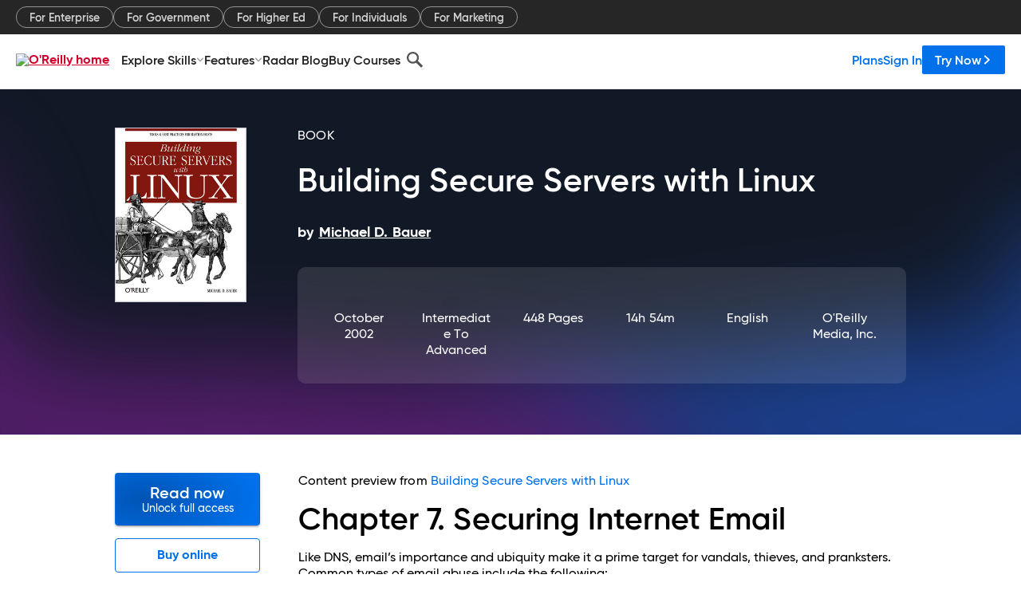

--- FILE ---
content_type: text/html; charset=utf-8
request_url: https://www.oreilly.com/library/view/building-secure-servers/0596002173/ch07.html
body_size: 54096
content:
<!DOCTYPE html>
<html lang="en"><head><meta charSet="utf-8"/><meta name="viewport" content="width=device-width, initial-scale=1"/><link rel="preload" as="image" href="https://cdn.oreillystatic.com/images/sitewide-headers/oreilly_logo_mark_red.svg"/><link rel="preload" as="image" href="https://cdn.oreillystatic.com/oreilly/images/app-store-logo.png"/><link rel="preload" as="image" href="https://cdn.oreillystatic.com/oreilly/images/google-play-logo.png"/><link rel="preload" as="image" href="https://cdn.oreillystatic.com/oreilly/images/roku-tv-logo.png"/><link rel="preload" as="image" href="https://cdn.oreillystatic.com/oreilly/images/amazon-appstore-logo.png"/><meta name="theme-color" content="#B9002D"/><link rel="preconnect" href="https://cdn.oreillystatic.com" crossorigin=""/><link rel="preload" href="https://cdn.oreillystatic.com/fonts/Gilroy/Family/gilroy-bold.woff2" as="font" type="font/woff2" crossorigin="anonymous"/><link rel="preload" href="https://cdn.oreillystatic.com/fonts/Gilroy/Family/gilroy-regular.woff2" as="font" type="font/woff2" crossorigin="anonymous"/><link rel="preload" href="https://cdn.oreillystatic.com/fonts/Gilroy/Family/gilroy-medium.woff2" as="font" type="font/woff2" crossorigin="anonymous"/><link rel="preload" href="https://cdn.oreillystatic.com/fonts/Gilroy/Family/gilroy-semibold.woff2" as="font" type="font/woff2" crossorigin="anonymous"/><link rel="preload" href="https://cdn.oreillystatic.com/fonts/GuardianText/GuardianTextSans-Medium-Web.woff2" as="font" type="font/woff2" crossorigin="anonymous"/><link rel="preload" href="https://cdn.oreillystatic.com/fonts/GuardianText/GuardianTextSans-Regular-Web.woff2" as="font" type="font/woff2" crossorigin="anonymous"/><link rel="shortcut icon" href="//www.oreilly.com/favicon.ico"/><meta name="robots" content="index, follow"/><meta name="author" content="Michael D. Bauer"/><meta name="publisher" content="O&#x27;Reilly Media, Inc."/><meta property="og:title" content="Building Secure Servers with Linux"/><meta property="og:url" content="https://www.oreilly.com/library/view/building-secure-servers/0596002173/ch07.html"/><meta property="og:site_name" content="O’Reilly Online Learning"/><meta property="og:type" content="book"/><meta property="og:image" content="https://www.oreilly.com/library/cover/0596002173/1200w630h/"/><meta property="og:image:secure_url" content="https://www.oreilly.com/library/cover/0596002173/1200w630h/"/><meta property="og:image:width" content="1200"/><meta property="og:image:height" content="630"/><meta name="twitter:card" content="summary_large_image"/><meta name="twitter:image" content="https://www.oreilly.com/library/cover/0596002173/1200w630h/"/><meta name="twitter:site" content="@OReillyMedia"/><meta name="twitter:title" content="Building Secure Servers with Linux"/><meta property="og:book:isbn" content="0596002173"/><meta property="og:book:author" content="Michael D. Bauer"/><title>7. Securing Internet Email - Building Secure Servers with Linux [Book]</title><meta property="og:description" content="Chapter&amp;nbsp;7.&amp;nbsp;Securing Internet Email Like DNS, email’s importance and ubiquity make it a prime target for vandals, thieves, and pranksters. Common types of email abuse... - Selection from Building Secure Servers with Linux [Book]"/><meta name="description" content="Chapter&amp;nbsp;7.&amp;nbsp;Securing Internet Email Like DNS, email’s importance and ubiquity make it a prime target for vandals, thieves, and pranksters. Common types of email abuse... - Selection from Building Secure Servers with Linux [Book]"/><link rel="stylesheet" href="/library/view/dist/client-render.UGP4EIOS.css"/><script>
        (function(h,o,u,n,d) {
          h=h[d]=h[d]||{q:[],onReady:function(c){h.q.push(c)}}
          d=o.createElement(u);d.async=1;d.src=n
          n=o.getElementsByTagName(u)[0];n.parentNode.insertBefore(d,n)
        })(window,document,'script','https://www.datadoghq-browser-agent.com/us1/v5/datadog-rum.js','DD_RUM')
        window.DD_RUM.onReady(function() {
          window.DD_RUM.init({
            clientToken: 'pubeafb4991c8bdcd260cd154294ece7a74',
            applicationId: '9f3d6547-b090-49ef-8a36-89b64f3ee2c5',
            site: 'datadoghq.com',
            service: 'preview_content_viewer-browser',
            env: 'production',
            sessionSampleRate: Number('' || 10),
            sessionReplaySampleRate: Number('' || 10),
            trackUserInteractions: Boolean('' || false),
            trackResources: true,
            trackLongTasks: true,
            defaultPrivacyLevel: 'mask'
          });
        })
      </script><script type="text/javascript">
                  htmlContext = {"basePath":"/library/view","enableMswIntegration":false,"env":{"DATADOG_RUM_APPLICATION_ID":"9f3d6547-b090-49ef-8a36-89b64f3ee2c5","DATADOG_RUM_CLIENT_TOKEN":"pubeafb4991c8bdcd260cd154294ece7a74","ENABLE_BROWSER_LOGGER":"true","ENV":"production","GOOGLE_TAG_MANAGER_ACCOUNT":"GTM-5P4V6Z","LOG_LEVEL":"error"},"frameworkAssets":[],"isDev":false,"manifest":{"observers.js":"observers-OX7F7U42.js","esm.js":"esm-JBC3LR4E.js","index.esm.js":"index.esm-2TALAJGH.js","client-render.js":"client-render.DLO5DM7M.js","chunk.js":"chunk-DGJUBN33.js","-5HBCMCE7.js":"NCMVHL6D-5HBCMCE7.js","-UF6HHVCD.js":"2AITGKQY-UF6HHVCD.js","worker.js":"worker-QB5IWDIR.js","rrweb-plugin-console-record.js":"rrweb-plugin-console-record-TT2EFQP7.js","rrweb-record.js":"rrweb-record-XNJAJ5WQ.js","client-render.css":"client-render.UGP4EIOS.css"},"preloadedAssets":[{"href":"https://cdn.oreillystatic.com/fonts/Gilroy/Family/gilroy-bold.woff2","as":"font","type":"font/woff2","crossOrigin":"anonymous"},{"href":"https://cdn.oreillystatic.com/fonts/Gilroy/Family/gilroy-regular.woff2","as":"font","type":"font/woff2","crossOrigin":"anonymous"},{"href":"https://cdn.oreillystatic.com/fonts/Gilroy/Family/gilroy-medium.woff2","as":"font","type":"font/woff2","crossOrigin":"anonymous"},{"href":"https://cdn.oreillystatic.com/fonts/Gilroy/Family/gilroy-semibold.woff2","as":"font","type":"font/woff2","crossOrigin":"anonymous"},{"href":"https://cdn.oreillystatic.com/fonts/GuardianText/GuardianTextSans-Medium-Web.woff2","as":"font","type":"font/woff2","crossOrigin":"anonymous"},{"href":"https://cdn.oreillystatic.com/fonts/GuardianText/GuardianTextSans-Regular-Web.woff2","as":"font","type":"font/woff2","crossOrigin":"anonymous"}],"name":"preview_content_viewer"};
                  initialStoreData = {"aiChat":{"isOpen":false,"data":{}},"environment":{"origin":"https://internal-ingress.platform.gcp.oreilly.com","env":"production","nodeEnv":"production","logLevel":"error","learningOrigin":"https://learning.oreilly.com","ingressedPaths":["/library/view","/videos"],"apiPath":"/api/web/library/view","basePath":"/library/view","publicPath":"/library/view/dist/","routerBasePath":"/"},"jwt":{"_loadingState":"FAILURE","_error":"No jwt on request."},"ldFeatureFlags":{"_loadingState":"FAILURE","_error":{}},"navigationAndAnnouncements":{"announcements":[],"links":{"header":[{"name":"Enterprise","link":"/enterprise/","icon":"","classname":"","description":"","isExternal":false,"groups":["header"],"syntheticsId":"","children":[]},{"name":"Pricing","link":"/pricing/","icon":"","classname":"","description":"","isExternal":false,"groups":["header"],"syntheticsId":"","children":[]}],"footer":[{"name":"About O’Reilly","link":"/about/","icon":"","classname":"","description":"","isExternal":false,"groups":["footer"],"syntheticsId":"","children":[]},{"name":"Teach/write/train","link":"/work-with-us.html","icon":"","classname":"","description":"","isExternal":false,"groups":["footer"],"syntheticsId":"","children":[]},{"name":"Careers","link":"/careers/","icon":"","classname":"","description":"","isExternal":false,"groups":["footer"],"syntheticsId":"","children":[]},{"name":"Community partners","link":"/partner/signup.csp","icon":"","classname":"","description":"","isExternal":false,"groups":["footer"],"syntheticsId":"","children":[]},{"name":"Affiliate program","link":"/affiliates/","icon":"","classname":"","description":"","isExternal":false,"groups":["footer"],"syntheticsId":"","children":[]},{"name":"Diversity","link":"/diversity/","icon":"","classname":"","description":"","isExternal":false,"groups":["footer"],"syntheticsId":"","children":[]},{"name":"Support","link":"https://www.oreilly.com/online-learning/support/","icon":"","classname":"","description":"","isExternal":false,"groups":["footer"],"syntheticsId":"","children":[]},{"name":"Contact us","link":"/about/contact.html","icon":"","classname":"","description":"","isExternal":false,"groups":["footer"],"syntheticsId":"","children":[]},{"name":"Newsletters","link":"https://www.oreilly.com/emails/newsletters/","icon":"","classname":"","description":"","isExternal":false,"groups":["footer"],"syntheticsId":"","children":[]}],"marketing-header":[{"name":"For Enterprise","link":"https://www.oreilly.com/online-learning/teams.html","icon":"","classname":"","description":"","isExternal":false,"groups":["marketing-header"],"syntheticsId":"","children":[]},{"name":"For Government","link":"https://www.oreilly.com/online-learning/government.html","icon":"","classname":"","description":"","isExternal":false,"groups":["marketing-header"],"syntheticsId":"","children":[]},{"name":"For Higher Ed","link":"https://www.oreilly.com/online-learning/academic.html","icon":"","classname":"","description":"","isExternal":false,"groups":["marketing-header"],"syntheticsId":"","children":[]},{"name":"For Individuals","link":"https://www.oreilly.com/online-learning/individuals.html","icon":"","classname":"","description":"","isExternal":false,"groups":["marketing-header"],"syntheticsId":"","children":[]},{"name":"For Marketing","link":"https://www.oreilly.com/content-marketing-solutions.html","icon":"","classname":"","description":"","isExternal":false,"groups":["marketing-header"],"syntheticsId":"","children":[]}],"fineprint":[{"name":"Terms of Service","link":"https://www.oreilly.com/terms/","icon":"","classname":"","description":"","isExternal":false,"groups":["fineprint"],"syntheticsId":"","children":[]},{"name":"Privacy Policy","link":"/privacy","icon":"","classname":"","description":"","isExternal":false,"groups":["fineprint"],"syntheticsId":"","children":[]},{"name":"Editorial Independence","link":"/about/editorial_independence.html","icon":"","classname":"","description":"","isExternal":false,"groups":["fineprint"],"syntheticsId":"","children":[]},{"name":"Modern Slavery Act Statement","link":"https://www.oreilly.com/modern-slavery-act-transparency-statement.html","icon":"","classname":"","description":"","isExternal":false,"groups":["fineprint"],"syntheticsId":"","children":[]}],"anon-header":[{"name":"Explore Skills","link":"#","icon":"","classname":"","description":"","isExternal":false,"groups":["anon-header","topbar-left"],"syntheticsId":"","children":[{"name":"Cloud Computing","link":"/search/skills/cloud-computing/","icon":"","classname":"","description":"","isExternal":false,"groups":["topbar-left"],"syntheticsId":"","children":[{"name":"Microsoft Azure","link":"/search/skills/microsoft-azure/","icon":"","classname":"","syntheticsId":""},{"name":"Amazon Web Services (AWS)","link":"/search/skills/amazon-web-services-aws/","icon":"","classname":"","syntheticsId":""},{"name":"Google Cloud","link":"/search/skills/google-cloud/","icon":"","classname":"","syntheticsId":""},{"name":"Cloud Migration","link":"/search/skills/cloud-migration/","icon":"","classname":"","syntheticsId":""},{"name":"Cloud Deployment","link":"/search/skills/cloud-deployment/","icon":"","classname":"","syntheticsId":""},{"name":"Cloud Platforms","link":"/search/skills/cloud-platforms/","icon":"","classname":"","syntheticsId":""}]},{"name":"Data Engineering","link":"/search/skills/data-engineering/","icon":"","classname":"","description":"","isExternal":false,"groups":["topbar-left"],"syntheticsId":"","children":[{"name":"Data Warehouse","link":"/search/skills/data-warehouse/","icon":"","classname":"","syntheticsId":""},{"name":"SQL","link":"/search/skills/sql/","icon":"","classname":"","syntheticsId":""},{"name":"Apache Spark","link":"/search/skills/apache-spark/","icon":"","classname":"","syntheticsId":""},{"name":"Microsoft SQL Server","link":"/search/skills/microsoft-sql-server/","icon":"","classname":"","syntheticsId":""},{"name":"MySQL","link":"/search/skills/mysql/","icon":"","classname":"","syntheticsId":""},{"name":"Kafka","link":"/search/skills/kafka/","icon":"","classname":"","syntheticsId":""},{"name":"Data Lake","link":"/search/skills/data-lake/","icon":"","classname":"","syntheticsId":""},{"name":"Streaming & Messaging","link":"/search/skills/streaming-messaging/","icon":"","classname":"","syntheticsId":""},{"name":"NoSQL Databases","link":"/search/skills/nosql-databases/","icon":"","classname":"","syntheticsId":""},{"name":"Relational Databases","link":"/search/skills/relational-databases/","icon":"","classname":"","syntheticsId":""}]},{"name":"Data Science","link":"/search/skills/data-science/","icon":"","classname":"","description":"","isExternal":false,"groups":["topbar-left"],"syntheticsId":"","children":[{"name":"Pandas","link":"/search/topics/pandas/","icon":"","classname":"","syntheticsId":""},{"name":"R","link":"/search/topics/r/","icon":"","classname":"","syntheticsId":""},{"name":"MATLAB","link":"/search/topics/matlab/","icon":"","classname":"","syntheticsId":""},{"name":"SAS","link":"/search/topics/sas/","icon":"","classname":"","syntheticsId":""},{"name":"D3","link":"/search/topics/d3/","icon":"","classname":"","syntheticsId":""},{"name":"Power BI","link":"/search/topics/power-bi/","icon":"","classname":"","syntheticsId":""},{"name":"Tableau","link":"/search/topics/tableau/","icon":"","classname":"","syntheticsId":""},{"name":"Statistics","link":"/search/topics/statistics/","icon":"","classname":"","syntheticsId":""},{"name":"Exploratory Data Analysis","link":"/search/topics/exploratory-data-analysis/","icon":"","classname":"","syntheticsId":""},{"name":"Data Visualization","link":"/search/topics/data-visualization/","icon":"","classname":"","syntheticsId":""}]},{"name":"AI & ML","link":"/search/skills/ai-ml/","icon":"","classname":"","description":"","isExternal":false,"groups":["topbar-left"],"syntheticsId":"","children":[{"name":"Generative AI","link":"/search/skills/generative-ai/","icon":"","classname":"","syntheticsId":""},{"name":"Machine Learning","link":"/search/skills/machine-learning/","icon":"","classname":"","syntheticsId":""},{"name":"Artificial Intelligence (AI)","link":"/search/skills/artificial-intelligence-ai/","icon":"","classname":"","syntheticsId":""},{"name":"Deep Learning","link":"/search/skills/deep-learning/","icon":"","classname":"","syntheticsId":""},{"name":"Reinforcement Learning","link":"/search/skills/reinforcement-learning/","icon":"","classname":"","syntheticsId":""},{"name":"Natural Language Processing","link":"/search/skills/natural-language-processing/","icon":"","classname":"","syntheticsId":""},{"name":"TensorFlow","link":"/search/skills/tensorflow/","icon":"","classname":"","syntheticsId":""},{"name":"Scikit-Learn","link":"/search/skills/scikit-learn/","icon":"","classname":"","syntheticsId":""},{"name":"Hyperparameter Tuning","link":"/search/skills/hyperparameter-tuning/","icon":"","classname":"","syntheticsId":""},{"name":"MLOps","link":"/search/skills/mlops/","icon":"","classname":"","syntheticsId":""}]},{"name":"Programming Languages","link":"/search/skills/programming-languages/","icon":"","classname":"","description":"","isExternal":false,"groups":["topbar-left"],"syntheticsId":"","children":[{"name":"Java","link":"/search/skills/java/","icon":"","classname":"","syntheticsId":""},{"name":"JavaScript","link":"/search/skills/javascript/","icon":"","classname":"","syntheticsId":""},{"name":"Spring","link":"/search/skills/spring/","icon":"","classname":"","syntheticsId":""},{"name":"Python","link":"/search/skills/python/","icon":"","classname":"","syntheticsId":""},{"name":"Go","link":"/search/skills/go/","icon":"","classname":"","syntheticsId":""},{"name":"C#","link":"/search/skills/c-sharp/","icon":"","classname":"","syntheticsId":""},{"name":"C++","link":"/search/skills/c-plus-plus/","icon":"","classname":"","syntheticsId":""},{"name":"C","link":"/search/skills/c/","icon":"","classname":"","syntheticsId":""},{"name":"Swift","link":"/search/skills/swift/","icon":"","classname":"","syntheticsId":""},{"name":"Rust","link":"/search/skills/rust/","icon":"","classname":"","syntheticsId":""},{"name":"Functional Programming","link":"/search/skills/functional-programming/","icon":"","classname":"","syntheticsId":""}]},{"name":"Software Architecture","link":"/search/skills/software-architecture/","icon":"","classname":"","description":"","isExternal":false,"groups":["topbar-left"],"syntheticsId":"","children":[{"name":"Object-Oriented","link":"/search/skills/object-oriented-architecture/","icon":"","classname":"","syntheticsId":""},{"name":"Distributed Systems","link":"/search/skills/distributed-systems/","icon":"","classname":"","syntheticsId":""},{"name":"Domain-Driven Design","link":"/search/skills/domain-driven-design/","icon":"","classname":"","syntheticsId":""},{"name":"Architectural Patterns","link":"/search/skills/architectural-patterns/","icon":"","classname":"","syntheticsId":""}]},{"name":"IT/Ops","link":"/search/skills/it-operations/","icon":"","classname":"","description":"","isExternal":false,"groups":["topbar-left"],"syntheticsId":"","children":[{"name":"Kubernetes","link":"/search/topics/kubernetes/","icon":"","classname":"","syntheticsId":""},{"name":"Docker","link":"/search/topics/docker/","icon":"","classname":"","syntheticsId":""},{"name":"GitHub","link":"/search/topics/github/","icon":"","classname":"","syntheticsId":""},{"name":"Terraform","link":"/search/topics/terraform/","icon":"","classname":"","syntheticsId":""},{"name":"Continuous Delivery","link":"/search/topics/continuous-delivery/","icon":"","classname":"","syntheticsId":""},{"name":"Continuous Integration","link":"/search/topics/continuous-integration/","icon":"","classname":"","syntheticsId":""},{"name":"Database Administration","link":"/search/topics/database-administration/","icon":"","classname":"","syntheticsId":""},{"name":"Computer Networking","link":"/search/topics/computer-networking/","icon":"","classname":"","syntheticsId":""},{"name":"Operating Systems","link":"/search/topics/operating-systems/","icon":"","classname":"","syntheticsId":""},{"name":"IT Certifications","link":"/search/topics/it-certifications/","icon":"","classname":"","syntheticsId":""}]},{"name":"Security","link":"/search/skills/security/","icon":"","classname":"","description":"","isExternal":false,"groups":["topbar-left"],"syntheticsId":"","children":[{"name":"Network Security","link":"/search/skills/network-security/","icon":"","classname":"","syntheticsId":""},{"name":"Application Security","link":"/search/skills/application-security/","icon":"","classname":"","syntheticsId":""},{"name":"Incident Response","link":"/search/skills/incident-response/","icon":"","classname":"","syntheticsId":""},{"name":"Zero Trust Model","link":"/search/skills/zero-trust-model/","icon":"","classname":"","syntheticsId":""},{"name":"Disaster Recovery","link":"/search/skills/disaster-recovery/","icon":"","classname":"","syntheticsId":""},{"name":"Penetration Testing / Ethical Hacking","link":"/search/skills/penetration-testing-ethical-hacking/","icon":"","classname":"","syntheticsId":""},{"name":"Governance","link":"/search/skills/governance/","icon":"","classname":"","syntheticsId":""},{"name":"Malware","link":"/search/skills/malware/","icon":"","classname":"","syntheticsId":""},{"name":"Security Architecture","link":"/search/skills/security-architecture/","icon":"","classname":"","syntheticsId":""},{"name":"Security Engineering","link":"/search/skills/security-engineering/","icon":"","classname":"","syntheticsId":""},{"name":"Security Certifications","link":"/search/skills/security-certifications/","icon":"","classname":"","syntheticsId":""}]},{"name":"Design","link":"/search/skills/design/","icon":"","classname":"","description":"","isExternal":false,"groups":["topbar-left"],"syntheticsId":"","children":[{"name":"Web Design","link":"/search/skills/web-design/","icon":"","classname":"","syntheticsId":""},{"name":"Graphic Design","link":"/search/skills/graphic-design/","icon":"","classname":"","syntheticsId":""},{"name":"Interaction Design","link":"/search/skills/interaction-design/","icon":"","classname":"","syntheticsId":""},{"name":"Film & Video","link":"/search/skills/film-video/","icon":"","classname":"","syntheticsId":""},{"name":"User Experience (UX)","link":"/search/skills/user-experience-ux/","icon":"","classname":"","syntheticsId":""},{"name":"Design Process","link":"/search/skills/design-process/","icon":"","classname":"","syntheticsId":""},{"name":"Design Tools","link":"/search/skills/design-tools/","icon":"","classname":"","syntheticsId":""}]},{"name":"Business","link":"/search/skills/business/","icon":"","classname":"","description":"","isExternal":false,"groups":["topbar-left"],"syntheticsId":"","children":[{"name":"Agile","link":"/search/skills/agile/","icon":"","classname":"","syntheticsId":""},{"name":"Project Management","link":"/search/skills/project-management/","icon":"","classname":"","syntheticsId":""},{"name":"Product Management","link":"/search/skills/product-management/","icon":"","classname":"","syntheticsId":""},{"name":"Marketing","link":"/search/skills/marketing/","icon":"","classname":"","syntheticsId":""},{"name":"Human Resources","link":"/search/skills/human-resources/","icon":"","classname":"","syntheticsId":""},{"name":"Finance","link":"/search/skills/finance/","icon":"","classname":"","syntheticsId":""},{"name":"Team Management","link":"/search/skills/team-management/","icon":"","classname":"","syntheticsId":""},{"name":"Business Strategy","link":"/search/skills/business-strategy/","icon":"","classname":"","syntheticsId":""},{"name":"Digital Transformation","link":"/search/skills/digital-transformation/","icon":"","classname":"","syntheticsId":""},{"name":"Organizational Leadership","link":"/search/skills/organizational-leadership/","icon":"","classname":"","syntheticsId":""}]},{"name":"Soft Skills","link":"/search/skills/soft-skills/","icon":"","classname":"","description":"","isExternal":false,"groups":["topbar-left"],"syntheticsId":"","children":[{"name":"Professional Communication","link":"/search/skills/professional-communication/","icon":"","classname":"","syntheticsId":""},{"name":"Emotional Intelligence","link":"/search/skills/emotional-intelligence/","icon":"","classname":"","syntheticsId":""},{"name":"Presentation Skills","link":"/search/skills/presentation-skills/","icon":"","classname":"","syntheticsId":""},{"name":"Innovation","link":"/search/skills/innovation/","icon":"","classname":"","syntheticsId":""},{"name":"Critical Thinking","link":"/search/skills/critical-thinking/","icon":"","classname":"","syntheticsId":""},{"name":"Public Speaking","link":"/search/skills/public-speaking/","icon":"","classname":"","syntheticsId":""},{"name":"Collaboration","link":"/search/skills/collaboration/","icon":"","classname":"","syntheticsId":""},{"name":"Personal Productivity","link":"/search/skills/personal-productivity/","icon":"","classname":"","syntheticsId":""},{"name":"Confidence / Motivation","link":"/search/skills/confidence-motivation/","icon":"","classname":"","syntheticsId":""}]}]},{"name":"Features","link":"/online-learning/features.html","icon":"","classname":"","description":"","isExternal":false,"groups":["anon-header"],"syntheticsId":"","children":[{"name":"All features","link":"/online-learning/features.html","icon":"","classname":"","description":"","isExternal":false,"groups":["anon-header"],"syntheticsId":"","children":[]},{"name":"Verifiable skills","link":"/online-learning/verifiable-skills.html","icon":"","classname":"","description":"","isExternal":false,"groups":["anon-header"],"syntheticsId":"","children":[]},{"name":"AI Academy","link":"/online-learning/ai-academy.html","icon":"","classname":"","description":"","isExternal":false,"groups":["anon-header"],"syntheticsId":"","children":[]},{"name":"Courses","link":"/online-learning/courses.html","icon":"","classname":"","description":"","isExternal":false,"groups":["anon-header"],"syntheticsId":"","children":[]},{"name":"Certifications","link":"/online-learning/feature-certification.html","icon":"","classname":"","description":"","isExternal":false,"groups":["anon-header"],"syntheticsId":"","children":[]},{"name":"Interactive learning","link":"/online-learning/intro-interactive-learning.html","icon":"","classname":"","description":"","isExternal":false,"groups":["anon-header"],"syntheticsId":"","children":[]},{"name":"Live events","link":"/online-learning/live-events.html","icon":"","classname":"","description":"","isExternal":false,"groups":["anon-header"],"syntheticsId":"","children":[]},{"name":"Superstreams","link":"/products/superstreams.html","icon":"","classname":"","description":"","isExternal":false,"groups":["anon-header"],"syntheticsId":"","children":[]},{"name":"Answers","link":"/online-learning/feature-answers.html","icon":"","classname":"","description":"","isExternal":false,"groups":["anon-header"],"syntheticsId":"","children":[]},{"name":"Insights reporting","link":"/online-learning/insights-dashboard.html","icon":"","classname":"","description":"","isExternal":false,"groups":["anon-header"],"syntheticsId":"","children":[]}]},{"name":"Radar Blog","link":"/radar/","icon":"","classname":"","description":"","isExternal":false,"groups":["anon-header"],"syntheticsId":"","children":[]},{"name":"Buy Courses","link":"/live/","icon":"","classname":"","description":"","isExternal":false,"groups":["anon-header"],"syntheticsId":"","children":[]}],"topbar-left":[{"name":"Explore Skills","link":"#","icon":"","classname":"","description":"","isExternal":false,"groups":["anon-header","topbar-left"],"syntheticsId":"","children":[{"name":"Cloud Computing","link":"/search/skills/cloud-computing/","icon":"","classname":"","description":"","isExternal":false,"groups":["topbar-left"],"syntheticsId":"","children":[{"name":"Microsoft Azure","link":"/search/skills/microsoft-azure/","icon":"","classname":"","syntheticsId":""},{"name":"Amazon Web Services (AWS)","link":"/search/skills/amazon-web-services-aws/","icon":"","classname":"","syntheticsId":""},{"name":"Google Cloud","link":"/search/skills/google-cloud/","icon":"","classname":"","syntheticsId":""},{"name":"Cloud Migration","link":"/search/skills/cloud-migration/","icon":"","classname":"","syntheticsId":""},{"name":"Cloud Deployment","link":"/search/skills/cloud-deployment/","icon":"","classname":"","syntheticsId":""},{"name":"Cloud Platforms","link":"/search/skills/cloud-platforms/","icon":"","classname":"","syntheticsId":""}]},{"name":"Data Engineering","link":"/search/skills/data-engineering/","icon":"","classname":"","description":"","isExternal":false,"groups":["topbar-left"],"syntheticsId":"","children":[{"name":"Data Warehouse","link":"/search/skills/data-warehouse/","icon":"","classname":"","syntheticsId":""},{"name":"SQL","link":"/search/skills/sql/","icon":"","classname":"","syntheticsId":""},{"name":"Apache Spark","link":"/search/skills/apache-spark/","icon":"","classname":"","syntheticsId":""},{"name":"Microsoft SQL Server","link":"/search/skills/microsoft-sql-server/","icon":"","classname":"","syntheticsId":""},{"name":"MySQL","link":"/search/skills/mysql/","icon":"","classname":"","syntheticsId":""},{"name":"Kafka","link":"/search/skills/kafka/","icon":"","classname":"","syntheticsId":""},{"name":"Data Lake","link":"/search/skills/data-lake/","icon":"","classname":"","syntheticsId":""},{"name":"Streaming & Messaging","link":"/search/skills/streaming-messaging/","icon":"","classname":"","syntheticsId":""},{"name":"NoSQL Databases","link":"/search/skills/nosql-databases/","icon":"","classname":"","syntheticsId":""},{"name":"Relational Databases","link":"/search/skills/relational-databases/","icon":"","classname":"","syntheticsId":""}]},{"name":"Data Science","link":"/search/skills/data-science/","icon":"","classname":"","description":"","isExternal":false,"groups":["topbar-left"],"syntheticsId":"","children":[{"name":"Pandas","link":"/search/topics/pandas/","icon":"","classname":"","syntheticsId":""},{"name":"R","link":"/search/topics/r/","icon":"","classname":"","syntheticsId":""},{"name":"MATLAB","link":"/search/topics/matlab/","icon":"","classname":"","syntheticsId":""},{"name":"SAS","link":"/search/topics/sas/","icon":"","classname":"","syntheticsId":""},{"name":"D3","link":"/search/topics/d3/","icon":"","classname":"","syntheticsId":""},{"name":"Power BI","link":"/search/topics/power-bi/","icon":"","classname":"","syntheticsId":""},{"name":"Tableau","link":"/search/topics/tableau/","icon":"","classname":"","syntheticsId":""},{"name":"Statistics","link":"/search/topics/statistics/","icon":"","classname":"","syntheticsId":""},{"name":"Exploratory Data Analysis","link":"/search/topics/exploratory-data-analysis/","icon":"","classname":"","syntheticsId":""},{"name":"Data Visualization","link":"/search/topics/data-visualization/","icon":"","classname":"","syntheticsId":""}]},{"name":"AI & ML","link":"/search/skills/ai-ml/","icon":"","classname":"","description":"","isExternal":false,"groups":["topbar-left"],"syntheticsId":"","children":[{"name":"Generative AI","link":"/search/skills/generative-ai/","icon":"","classname":"","syntheticsId":""},{"name":"Machine Learning","link":"/search/skills/machine-learning/","icon":"","classname":"","syntheticsId":""},{"name":"Artificial Intelligence (AI)","link":"/search/skills/artificial-intelligence-ai/","icon":"","classname":"","syntheticsId":""},{"name":"Deep Learning","link":"/search/skills/deep-learning/","icon":"","classname":"","syntheticsId":""},{"name":"Reinforcement Learning","link":"/search/skills/reinforcement-learning/","icon":"","classname":"","syntheticsId":""},{"name":"Natural Language Processing","link":"/search/skills/natural-language-processing/","icon":"","classname":"","syntheticsId":""},{"name":"TensorFlow","link":"/search/skills/tensorflow/","icon":"","classname":"","syntheticsId":""},{"name":"Scikit-Learn","link":"/search/skills/scikit-learn/","icon":"","classname":"","syntheticsId":""},{"name":"Hyperparameter Tuning","link":"/search/skills/hyperparameter-tuning/","icon":"","classname":"","syntheticsId":""},{"name":"MLOps","link":"/search/skills/mlops/","icon":"","classname":"","syntheticsId":""}]},{"name":"Programming Languages","link":"/search/skills/programming-languages/","icon":"","classname":"","description":"","isExternal":false,"groups":["topbar-left"],"syntheticsId":"","children":[{"name":"Java","link":"/search/skills/java/","icon":"","classname":"","syntheticsId":""},{"name":"JavaScript","link":"/search/skills/javascript/","icon":"","classname":"","syntheticsId":""},{"name":"Spring","link":"/search/skills/spring/","icon":"","classname":"","syntheticsId":""},{"name":"Python","link":"/search/skills/python/","icon":"","classname":"","syntheticsId":""},{"name":"Go","link":"/search/skills/go/","icon":"","classname":"","syntheticsId":""},{"name":"C#","link":"/search/skills/c-sharp/","icon":"","classname":"","syntheticsId":""},{"name":"C++","link":"/search/skills/c-plus-plus/","icon":"","classname":"","syntheticsId":""},{"name":"C","link":"/search/skills/c/","icon":"","classname":"","syntheticsId":""},{"name":"Swift","link":"/search/skills/swift/","icon":"","classname":"","syntheticsId":""},{"name":"Rust","link":"/search/skills/rust/","icon":"","classname":"","syntheticsId":""},{"name":"Functional Programming","link":"/search/skills/functional-programming/","icon":"","classname":"","syntheticsId":""}]},{"name":"Software Architecture","link":"/search/skills/software-architecture/","icon":"","classname":"","description":"","isExternal":false,"groups":["topbar-left"],"syntheticsId":"","children":[{"name":"Object-Oriented","link":"/search/skills/object-oriented-architecture/","icon":"","classname":"","syntheticsId":""},{"name":"Distributed Systems","link":"/search/skills/distributed-systems/","icon":"","classname":"","syntheticsId":""},{"name":"Domain-Driven Design","link":"/search/skills/domain-driven-design/","icon":"","classname":"","syntheticsId":""},{"name":"Architectural Patterns","link":"/search/skills/architectural-patterns/","icon":"","classname":"","syntheticsId":""}]},{"name":"IT/Ops","link":"/search/skills/it-operations/","icon":"","classname":"","description":"","isExternal":false,"groups":["topbar-left"],"syntheticsId":"","children":[{"name":"Kubernetes","link":"/search/topics/kubernetes/","icon":"","classname":"","syntheticsId":""},{"name":"Docker","link":"/search/topics/docker/","icon":"","classname":"","syntheticsId":""},{"name":"GitHub","link":"/search/topics/github/","icon":"","classname":"","syntheticsId":""},{"name":"Terraform","link":"/search/topics/terraform/","icon":"","classname":"","syntheticsId":""},{"name":"Continuous Delivery","link":"/search/topics/continuous-delivery/","icon":"","classname":"","syntheticsId":""},{"name":"Continuous Integration","link":"/search/topics/continuous-integration/","icon":"","classname":"","syntheticsId":""},{"name":"Database Administration","link":"/search/topics/database-administration/","icon":"","classname":"","syntheticsId":""},{"name":"Computer Networking","link":"/search/topics/computer-networking/","icon":"","classname":"","syntheticsId":""},{"name":"Operating Systems","link":"/search/topics/operating-systems/","icon":"","classname":"","syntheticsId":""},{"name":"IT Certifications","link":"/search/topics/it-certifications/","icon":"","classname":"","syntheticsId":""}]},{"name":"Security","link":"/search/skills/security/","icon":"","classname":"","description":"","isExternal":false,"groups":["topbar-left"],"syntheticsId":"","children":[{"name":"Network Security","link":"/search/skills/network-security/","icon":"","classname":"","syntheticsId":""},{"name":"Application Security","link":"/search/skills/application-security/","icon":"","classname":"","syntheticsId":""},{"name":"Incident Response","link":"/search/skills/incident-response/","icon":"","classname":"","syntheticsId":""},{"name":"Zero Trust Model","link":"/search/skills/zero-trust-model/","icon":"","classname":"","syntheticsId":""},{"name":"Disaster Recovery","link":"/search/skills/disaster-recovery/","icon":"","classname":"","syntheticsId":""},{"name":"Penetration Testing / Ethical Hacking","link":"/search/skills/penetration-testing-ethical-hacking/","icon":"","classname":"","syntheticsId":""},{"name":"Governance","link":"/search/skills/governance/","icon":"","classname":"","syntheticsId":""},{"name":"Malware","link":"/search/skills/malware/","icon":"","classname":"","syntheticsId":""},{"name":"Security Architecture","link":"/search/skills/security-architecture/","icon":"","classname":"","syntheticsId":""},{"name":"Security Engineering","link":"/search/skills/security-engineering/","icon":"","classname":"","syntheticsId":""},{"name":"Security Certifications","link":"/search/skills/security-certifications/","icon":"","classname":"","syntheticsId":""}]},{"name":"Design","link":"/search/skills/design/","icon":"","classname":"","description":"","isExternal":false,"groups":["topbar-left"],"syntheticsId":"","children":[{"name":"Web Design","link":"/search/skills/web-design/","icon":"","classname":"","syntheticsId":""},{"name":"Graphic Design","link":"/search/skills/graphic-design/","icon":"","classname":"","syntheticsId":""},{"name":"Interaction Design","link":"/search/skills/interaction-design/","icon":"","classname":"","syntheticsId":""},{"name":"Film & Video","link":"/search/skills/film-video/","icon":"","classname":"","syntheticsId":""},{"name":"User Experience (UX)","link":"/search/skills/user-experience-ux/","icon":"","classname":"","syntheticsId":""},{"name":"Design Process","link":"/search/skills/design-process/","icon":"","classname":"","syntheticsId":""},{"name":"Design Tools","link":"/search/skills/design-tools/","icon":"","classname":"","syntheticsId":""}]},{"name":"Business","link":"/search/skills/business/","icon":"","classname":"","description":"","isExternal":false,"groups":["topbar-left"],"syntheticsId":"","children":[{"name":"Agile","link":"/search/skills/agile/","icon":"","classname":"","syntheticsId":""},{"name":"Project Management","link":"/search/skills/project-management/","icon":"","classname":"","syntheticsId":""},{"name":"Product Management","link":"/search/skills/product-management/","icon":"","classname":"","syntheticsId":""},{"name":"Marketing","link":"/search/skills/marketing/","icon":"","classname":"","syntheticsId":""},{"name":"Human Resources","link":"/search/skills/human-resources/","icon":"","classname":"","syntheticsId":""},{"name":"Finance","link":"/search/skills/finance/","icon":"","classname":"","syntheticsId":""},{"name":"Team Management","link":"/search/skills/team-management/","icon":"","classname":"","syntheticsId":""},{"name":"Business Strategy","link":"/search/skills/business-strategy/","icon":"","classname":"","syntheticsId":""},{"name":"Digital Transformation","link":"/search/skills/digital-transformation/","icon":"","classname":"","syntheticsId":""},{"name":"Organizational Leadership","link":"/search/skills/organizational-leadership/","icon":"","classname":"","syntheticsId":""}]},{"name":"Soft Skills","link":"/search/skills/soft-skills/","icon":"","classname":"","description":"","isExternal":false,"groups":["topbar-left"],"syntheticsId":"","children":[{"name":"Professional Communication","link":"/search/skills/professional-communication/","icon":"","classname":"","syntheticsId":""},{"name":"Emotional Intelligence","link":"/search/skills/emotional-intelligence/","icon":"","classname":"","syntheticsId":""},{"name":"Presentation Skills","link":"/search/skills/presentation-skills/","icon":"","classname":"","syntheticsId":""},{"name":"Innovation","link":"/search/skills/innovation/","icon":"","classname":"","syntheticsId":""},{"name":"Critical Thinking","link":"/search/skills/critical-thinking/","icon":"","classname":"","syntheticsId":""},{"name":"Public Speaking","link":"/search/skills/public-speaking/","icon":"","classname":"","syntheticsId":""},{"name":"Collaboration","link":"/search/skills/collaboration/","icon":"","classname":"","syntheticsId":""},{"name":"Personal Productivity","link":"/search/skills/personal-productivity/","icon":"","classname":"","syntheticsId":""},{"name":"Confidence / Motivation","link":"/search/skills/confidence-motivation/","icon":"","classname":"","syntheticsId":""}]}]}],"anon-footer-left":[{"name":"About O'Reilly","link":"/about/","icon":"","classname":"","description":"","isExternal":false,"groups":["anon-footer-left"],"syntheticsId":"","children":[{"name":"Teach/Write/Train","link":"/work-with-us.html","icon":"","classname":"","description":"","isExternal":false,"groups":["anon-footer-left"],"syntheticsId":"","children":[]},{"name":"Careers","link":"/careers/","icon":"","classname":"","description":"","isExternal":false,"groups":["anon-footer-left"],"syntheticsId":"","children":[]},{"name":"O'Reilly News","link":"/press/","icon":"","classname":"","description":"","isExternal":false,"groups":["anon-footer-left"],"syntheticsId":"","children":[]},{"name":"Media Coverage","link":"/press/media-coverage.html","icon":"","classname":"","description":"","isExternal":false,"groups":["anon-footer-left"],"syntheticsId":"","children":[]},{"name":"Community Partners","link":"/partner/signup.csp","icon":"","classname":"","description":"","isExternal":false,"groups":["anon-footer-left"],"syntheticsId":"","children":[]},{"name":"Affiliate Program","link":"/affiliates/","icon":"","classname":"","description":"","isExternal":false,"groups":["anon-footer-left"],"syntheticsId":"","children":[]},{"name":"Submit an RFP","link":"/online-learning/rfp.html","icon":"","classname":"","description":"","isExternal":false,"groups":["anon-footer-left"],"syntheticsId":"","children":[]},{"name":"Diversity","link":"/diversity/","icon":"","classname":"","description":"","isExternal":false,"groups":["anon-footer-left"],"syntheticsId":"","children":[]},{"name":"Content Sponsorship","link":"/content-marketing-solutions.html","icon":"","classname":"","description":"","isExternal":false,"groups":["anon-footer-left"],"syntheticsId":"","children":[]}]}],"anon-footer-center":[{"name":"Support","link":"/online-learning/support/","icon":"","classname":"","description":"","isExternal":false,"groups":["anon-footer-center"],"syntheticsId":"","children":[{"name":"Contact Us","link":"/about/contact.html","icon":"","classname":"","description":"","isExternal":false,"groups":["anon-footer-center"],"syntheticsId":"","children":[]},{"name":"Newsletters","link":"/emails/newsletters/","icon":"","classname":"","description":"","isExternal":false,"groups":["anon-footer-center"],"syntheticsId":"","children":[]},{"name":"Privacy Policy","link":"/privacy.html","icon":"","classname":"","description":"","isExternal":false,"groups":["anon-footer-center"],"syntheticsId":"","children":[]},{"name":"AI Policy","link":"/about/oreilly-approach-to-generative-ai.html","icon":"","classname":"","description":"","isExternal":false,"groups":["anon-footer-center"],"syntheticsId":"","children":[]}]}],"anon-footer-right":[{"name":"International","link":"#","icon":"","classname":"","description":"","isExternal":false,"groups":["anon-footer-right"],"syntheticsId":"","children":[{"name":"Australia & New Zealand","link":"/online-learning/anz.html","icon":"","classname":"","description":"","isExternal":false,"groups":["anon-footer-right"],"syntheticsId":"","children":[]},{"name":"Japan","link":"https://www.oreilly.co.jp/index.shtml","icon":"","classname":"","description":"","isExternal":false,"groups":["anon-footer-right"],"syntheticsId":"","children":[]}]}],"social":[{"name":"LinkedIn","link":"https://www.linkedin.com/company/oreilly-media","icon":"linkedin","classname":"","description":"","isExternal":false,"groups":["social"],"syntheticsId":"","children":[]},{"name":"YouTube","link":"https://www.youtube.com/user/OreillyMedia","icon":"youtube","classname":"","description":"","isExternal":false,"groups":["social"],"syntheticsId":"","children":[]}]}},"playlistsCoreState":{"mostRecentPlaylistIds":[],"playlistActions":{"updatingSharing":false,"sharingErrors":{}},"playlists":{"error":"","fetching":true,"loaded":false,"playlists":[],"sharingEnabled":false},"playlistSSR":{"error":"","fetching":false,"loaded":false,"playlist":{}},"sharedPlaylist":{"error":"","fetching":false,"loaded":false,"playlist":{}}},"user":{"error":"User is not authenticated"},"userInfo":{"meta":{"error":"User is not authenticated"},"profile":{"error":null},"usageStatus":{"error":null}},"userProfile":{"error":{"message":"No encoded jwt."},"_loadingState":"FAILURE"},"appState":{"ourn":"urn:orm:book:0596002173","title":"Building Secure Servers with Linux"}};
                  __orm_public_path__ = window.initialStoreData?.environment?.publicPath;
                </script><script type="text/javascript">
      window.orm = window.orm || {};
      window.orm.redirect = function redirect(url) {
        window.location.assign(url);
      };
      window.orm.logger = console;
    </script><script type="text/javascript" src="https://www.datadoghq-browser-agent.com/us1/v5/datadog-logs.js"></script><script type="text/javascript">
        if (window.DD_LOGS) {
          window.DD_LOGS.init({
            clientToken: 'pub8399c9005ebe7454be1698e2aee94fba',
            site: 'datadoghq.com',
            env: 'production',
            service: 'preview_content_viewer-browser',
            sessionSampleRate: Number('' || 50),
          });
          window.DD_LOGS.logger.setLevel('error' || 'error');
          window.orm.logger = DD_LOGS.logger;
        }
      </script><script>
      // Disable analytics when hit from DD synthetics browser
      if (window._DATADOG_SYNTHETICS_BROWSER === undefined) {
        if (window.initialStoreData && window.initialStoreData.userInfo.meta
          && window.initialStoreData.userInfo.meta.user_identifier && window.initialStoreData.jwt) {
          var user = window.initialStoreData.userInfo.meta;
          var dataLayer = window.dataLayer || [];
          var jwtPerms = window.initialStoreData.jwt.perms;

          // Set user/session info
          dataLayer.push({ userIdentifier: user.user_identifier });
          dataLayer.push({ loggedIn: 'yes' });

          // Set account/org info
          if (!user.individual) {
            dataLayer.push({ orgID: user.primary_account });
          }

          // Set user hasPurchases boolean
          dataLayer.push({ hasPurchases: user.has_purchases.toString() });

          // Set account type
          if (user.individual) {
            if (user.subscription && user.subscription.active) {
              dataLayer.push({learningAccountType: 'individual'});
            } else if (user.is_trial) {
              dataLayer.push({learningAccountType: 'free trial'});
            }
            else if (user.has_purchases && jwtPerms?.prch?.includes('c')){
              dataLayer.push({learningAccountType: 'event purchaser'});
            }
          } else {
            if (user.academic_institution) {
              dataLayer.push({learningAccountType: 'academic'});
            } else {
              dataLayer.push({learningAccountType: 'enterprise'});
            }
          }

          // Set paid account
          if (user.subscription && user.subscription.active) {
            dataLayer.push({ learningPaidAccount: 'yes' });
          }
        }

        (function(w,d,s,l,i){w[l]=w[l]||[];w[l].push({'gtm.start':
          new Date().getTime(),event:'gtm.js'});var f=d.getElementsByTagName(s)[0],
          j=d.createElement(s),dl=l!='dataLayer'?'&l='+l:'';j.async=true;j.src=
          'https://www.googletagmanager.com/gtm.js?id='+i+dl;f.parentNode.insertBefore(j,f);
        })(window,document,'script','dataLayer', 'GTM-5P4V6Z');
      }
    </script><script type="module" src="/library/view/dist/client-render.DLO5DM7M.js" defer=""></script></head><body id="root"><noscript><iframe src="https://www.googletagmanager.com/ns.html?id=GTM-5P4V6Z" height="0" width="0" style="display:none;visibility:hidden"></iframe></noscript><!--$--><script>
        var _vwo_code=(function(){
        var account_id=291788,
        settings_tolerance=2000,
        library_tolerance=2500,
        use_existing_jquery=false,
        /* DO NOT EDIT BELOW THIS LINE */
        f=false,d=document;return{use_existing_jquery:function(){return use_existing_jquery;},library_tolerance:function(){return library_tolerance;},finish:function(){if(!f){f=true;var a=d.getElementById('_vis_opt_path_hides');if(a)a.parentNode.removeChild(a);}},finished:function(){return f;},load:function(a){var b=d.createElement('script');b.src=a;b.type='text/javascript';b.innerText;b.onerror=function(){_vwo_code.finish();};d.getElementsByTagName('head')[0].appendChild(b);},init:function(){settings_timer=setTimeout('_vwo_code.finish()',settings_tolerance);var a=d.createElement('style'),b='body{opacity:0 !important;filter:alpha(opacity=0) !important;background:none !important;}',h=d.getElementsByTagName('head')[0];a.setAttribute('id','_vis_opt_path_hides');a.setAttribute('type','text/css');if(a.styleSheet)a.styleSheet.cssText=b;else a.appendChild(d.createTextNode(b));h.appendChild(a);this.load('//dev.visualwebsiteoptimizer.com/j.php?a='+account_id+'&u='+encodeURIComponent(d.URL)+'&r='+Math.random());return settings_timer;}};}());_vwo_settings_timer=_vwo_code.init();
      </script><a href="#main" class="orm-global-skip-link">Skip to Content</a><header class="orm-global-site-header--default" id="orm-global-site-banner" role="banner" data-testid="site-header-public"><div id="site-header-public-content"><nav role="navigation" aria-label="Primary site navigation"><div id="marketing-menu-outer"><div id="marketing-menu-inner"><ul class="menu" id="marketing-menu-list" data-testid="marketing-menu"><li class="menu__item "><a class="menu-item__link menu-item__link--pill" href="https://www.oreilly.com/online-learning/teams.html">For Enterprise</a></li><li class="menu__item "><a class="menu-item__link menu-item__link--pill" href="https://www.oreilly.com/online-learning/government.html">For Government</a></li><li class="menu__item "><a class="menu-item__link menu-item__link--pill" href="https://www.oreilly.com/online-learning/academic.html">For Higher Ed</a></li><li class="menu__item "><a class="menu-item__link menu-item__link--pill" href="https://www.oreilly.com/online-learning/individuals.html">For Individuals</a></li><li class="menu__item "><a class="menu-item__link menu-item__link--pill" href="https://www.oreilly.com/content-marketing-solutions.html">For Marketing</a></li></ul></div></div><div id="primary-menu-section"><a href="https://www.oreilly.com" title="home page" aria-current="page" id="primary-menu-logo-link"><img id="primary-menu-logo" src="https://cdn.oreillystatic.com/images/sitewide-headers/oreilly_logo_mark_red.svg" alt="O&#x27;Reilly home"/></a><ul id="primary-menu" class="menu navigation-hidden"><li class="navigation-hidden" id="primary-menu-item-left"><ul class="menu" id="primary-menu-list-left"><li class="menu__item menu-item menu-item--level-0 mobileOnly " id="menu-item-for-enterprise-0"><a class="menu-item__link menu-item-link menu-item-link--level-0" href="https://www.oreilly.com/online-learning/teams.html" id="menu-item-link-for-enterprise-0">For Enterprise</a></li><li class="menu__item menu-item menu-item--level-0 mobileOnly " id="menu-item-for-government-1"><a class="menu-item__link menu-item-link menu-item-link--level-0" href="https://www.oreilly.com/online-learning/government.html" id="menu-item-link-for-government-1">For Government</a></li><li class="menu__item menu-item menu-item--level-0 mobileOnly " id="menu-item-for-higher-ed-2"><a class="menu-item__link menu-item-link menu-item-link--level-0" href="https://www.oreilly.com/online-learning/academic.html" id="menu-item-link-for-higher-ed-2">For Higher Ed</a></li><li class="menu__item menu-item menu-item--level-0 mobileOnly " id="menu-item-for-individuals-3"><a class="menu-item__link menu-item-link menu-item-link--level-0" href="https://www.oreilly.com/online-learning/individuals.html" id="menu-item-link-for-individuals-3">For Individuals</a></li><li class="menu__item menu-item menu-item--level-0 mobileOnly " id="menu-item-for-marketing-4"><a class="menu-item__link menu-item-link menu-item-link--level-0" href="https://www.oreilly.com/content-marketing-solutions.html" id="menu-item-link-for-marketing-4">For Marketing</a></li><li class="menu__item menu-item menu-item--level-0  " id="menu-item-explore-skills-0"><a class="menu-item__link menu-item-link menu-item-link--level-0" href="#" id="menu-item-link-explore-skills-0" aria-expanded="false" aria-haspopup="true">Explore Skills<svg class="header-icon" focusable="false" aria-hidden="true" viewBox="0 0 20 20" height="10px" width="10px" fill="#999"><path d="M3.28584 5C2.55348 5 2 5.61034 2 6.37045C2 6.75163 2.14716 7.07887 2.3696 7.32823L9.05948 14.5755L9.06355 14.5798C9.31508 14.8461 9.63852 15 10.0043 15C10.3442 15 10.6968 14.8585 10.9473 14.5681L17.6227 7.32738C17.8549 7.08041 18 6.74835 18 6.37045C18 5.61034 17.4465 5 16.7142 5C16.3633 5 16.044 5.14856 15.8102 5.38158L15.8026 5.38909L10.0041 11.666L4.20438 5.39664L4.2007 5.39275C3.96654 5.14484 3.63979 5 3.28584 5Z"></path></svg></a><ul class="submenu submenu--level-0" id="submenu-explore-skills-0"><li class="menu__item menu-item menu-item--level-1  " id="menu-item-cloud-computing-0"><a class="menu-item__link menu-item-link menu-item-link--level-1" href="/search/skills/cloud-computing/" id="menu-item-link-cloud-computing-0" aria-expanded="false" aria-haspopup="true">Cloud Computing<svg class="header-icon" aria-hidden="true" viewBox="0 0 20 20" height="10px" width="10px" fill="#ccc"><path d="M5.5 16.7142C5.5 17.4465 6.11034 18 6.87045 18C7.25163 18 7.57887 17.8528 7.82823 17.6304L15.0755 10.9405L15.0798 10.9365C15.3461 10.6849 15.5 10.3615 15.5 9.99568C15.5 9.65583 15.3585 9.30318 15.0681 9.05271L7.82738 2.37726C7.58041 2.14511 7.24835 2 6.87045 2C6.11034 2 5.5 2.55348 5.5 3.28584C5.5 3.63671 5.64856 3.95598 5.88158 4.18983L5.88909 4.19737L12.166 9.99593L5.89664 15.7956L5.89275 15.7993C5.64484 16.0335 5.5 16.3602 5.5 16.7142Z"></path></svg></a><ul class="submenu submenu--level-1" id="submenu-cloud-computing-0"><li class="menu__item menu-item menu-item--level-2  " id="menu-item-microsoft-azure-0"><a class="menu-item__link menu-item-link menu-item-link--level-2" href="/search/skills/microsoft-azure/" id="menu-item-link-microsoft-azure-0">Microsoft Azure</a></li><li class="menu__item menu-item menu-item--level-2  " id="menu-item-amazon-web-services-aws-1"><a class="menu-item__link menu-item-link menu-item-link--level-2" href="/search/skills/amazon-web-services-aws/" id="menu-item-link-amazon-web-services-aws-1">Amazon Web Services (AWS)</a></li><li class="menu__item menu-item menu-item--level-2  " id="menu-item-google-cloud-2"><a class="menu-item__link menu-item-link menu-item-link--level-2" href="/search/skills/google-cloud/" id="menu-item-link-google-cloud-2">Google Cloud</a></li><li class="menu__item menu-item menu-item--level-2  " id="menu-item-cloud-migration-3"><a class="menu-item__link menu-item-link menu-item-link--level-2" href="/search/skills/cloud-migration/" id="menu-item-link-cloud-migration-3">Cloud Migration</a></li><li class="menu__item menu-item menu-item--level-2  " id="menu-item-cloud-deployment-4"><a class="menu-item__link menu-item-link menu-item-link--level-2" href="/search/skills/cloud-deployment/" id="menu-item-link-cloud-deployment-4">Cloud Deployment</a></li><li class="menu__item menu-item menu-item--level-2  " id="menu-item-cloud-platforms-5"><a class="menu-item__link menu-item-link menu-item-link--level-2" href="/search/skills/cloud-platforms/" id="menu-item-link-cloud-platforms-5">Cloud Platforms</a></li></ul></li><li class="menu__item menu-item menu-item--level-1  " id="menu-item-data-engineering-1"><a class="menu-item__link menu-item-link menu-item-link--level-1" href="/search/skills/data-engineering/" id="menu-item-link-data-engineering-1" aria-expanded="false" aria-haspopup="true">Data Engineering<svg class="header-icon" aria-hidden="true" viewBox="0 0 20 20" height="10px" width="10px" fill="#ccc"><path d="M5.5 16.7142C5.5 17.4465 6.11034 18 6.87045 18C7.25163 18 7.57887 17.8528 7.82823 17.6304L15.0755 10.9405L15.0798 10.9365C15.3461 10.6849 15.5 10.3615 15.5 9.99568C15.5 9.65583 15.3585 9.30318 15.0681 9.05271L7.82738 2.37726C7.58041 2.14511 7.24835 2 6.87045 2C6.11034 2 5.5 2.55348 5.5 3.28584C5.5 3.63671 5.64856 3.95598 5.88158 4.18983L5.88909 4.19737L12.166 9.99593L5.89664 15.7956L5.89275 15.7993C5.64484 16.0335 5.5 16.3602 5.5 16.7142Z"></path></svg></a><ul class="submenu submenu--level-1" id="submenu-data-engineering-1"><li class="menu__item menu-item menu-item--level-2  " id="menu-item-data-warehouse-0"><a class="menu-item__link menu-item-link menu-item-link--level-2" href="/search/skills/data-warehouse/" id="menu-item-link-data-warehouse-0">Data Warehouse</a></li><li class="menu__item menu-item menu-item--level-2  " id="menu-item-sql-1"><a class="menu-item__link menu-item-link menu-item-link--level-2" href="/search/skills/sql/" id="menu-item-link-sql-1">SQL</a></li><li class="menu__item menu-item menu-item--level-2  " id="menu-item-apache-spark-2"><a class="menu-item__link menu-item-link menu-item-link--level-2" href="/search/skills/apache-spark/" id="menu-item-link-apache-spark-2">Apache Spark</a></li><li class="menu__item menu-item menu-item--level-2  " id="menu-item-microsoft-sql-server-3"><a class="menu-item__link menu-item-link menu-item-link--level-2" href="/search/skills/microsoft-sql-server/" id="menu-item-link-microsoft-sql-server-3">Microsoft SQL Server</a></li><li class="menu__item menu-item menu-item--level-2  " id="menu-item-mysql-4"><a class="menu-item__link menu-item-link menu-item-link--level-2" href="/search/skills/mysql/" id="menu-item-link-mysql-4">MySQL</a></li><li class="menu__item menu-item menu-item--level-2  " id="menu-item-kafka-5"><a class="menu-item__link menu-item-link menu-item-link--level-2" href="/search/skills/kafka/" id="menu-item-link-kafka-5">Kafka</a></li><li class="menu__item menu-item menu-item--level-2  " id="menu-item-data-lake-6"><a class="menu-item__link menu-item-link menu-item-link--level-2" href="/search/skills/data-lake/" id="menu-item-link-data-lake-6">Data Lake</a></li><li class="menu__item menu-item menu-item--level-2  " id="menu-item-streaming-messaging-7"><a class="menu-item__link menu-item-link menu-item-link--level-2" href="/search/skills/streaming-messaging/" id="menu-item-link-streaming-messaging-7">Streaming &amp; Messaging</a></li><li class="menu__item menu-item menu-item--level-2  " id="menu-item-nosql-databases-8"><a class="menu-item__link menu-item-link menu-item-link--level-2" href="/search/skills/nosql-databases/" id="menu-item-link-nosql-databases-8">NoSQL Databases</a></li><li class="menu__item menu-item menu-item--level-2  " id="menu-item-relational-databases-9"><a class="menu-item__link menu-item-link menu-item-link--level-2" href="/search/skills/relational-databases/" id="menu-item-link-relational-databases-9">Relational Databases</a></li></ul></li><li class="menu__item menu-item menu-item--level-1  " id="menu-item-data-science-2"><a class="menu-item__link menu-item-link menu-item-link--level-1" href="/search/skills/data-science/" id="menu-item-link-data-science-2" aria-expanded="false" aria-haspopup="true">Data Science<svg class="header-icon" aria-hidden="true" viewBox="0 0 20 20" height="10px" width="10px" fill="#ccc"><path d="M5.5 16.7142C5.5 17.4465 6.11034 18 6.87045 18C7.25163 18 7.57887 17.8528 7.82823 17.6304L15.0755 10.9405L15.0798 10.9365C15.3461 10.6849 15.5 10.3615 15.5 9.99568C15.5 9.65583 15.3585 9.30318 15.0681 9.05271L7.82738 2.37726C7.58041 2.14511 7.24835 2 6.87045 2C6.11034 2 5.5 2.55348 5.5 3.28584C5.5 3.63671 5.64856 3.95598 5.88158 4.18983L5.88909 4.19737L12.166 9.99593L5.89664 15.7956L5.89275 15.7993C5.64484 16.0335 5.5 16.3602 5.5 16.7142Z"></path></svg></a><ul class="submenu submenu--level-1" id="submenu-data-science-2"><li class="menu__item menu-item menu-item--level-2  " id="menu-item-pandas-0"><a class="menu-item__link menu-item-link menu-item-link--level-2" href="/search/topics/pandas/" id="menu-item-link-pandas-0">Pandas</a></li><li class="menu__item menu-item menu-item--level-2  " id="menu-item-r-1"><a class="menu-item__link menu-item-link menu-item-link--level-2" href="/search/topics/r/" id="menu-item-link-r-1">R</a></li><li class="menu__item menu-item menu-item--level-2  " id="menu-item-matlab-2"><a class="menu-item__link menu-item-link menu-item-link--level-2" href="/search/topics/matlab/" id="menu-item-link-matlab-2">MATLAB</a></li><li class="menu__item menu-item menu-item--level-2  " id="menu-item-sas-3"><a class="menu-item__link menu-item-link menu-item-link--level-2" href="/search/topics/sas/" id="menu-item-link-sas-3">SAS</a></li><li class="menu__item menu-item menu-item--level-2  " id="menu-item-d3-4"><a class="menu-item__link menu-item-link menu-item-link--level-2" href="/search/topics/d3/" id="menu-item-link-d3-4">D3</a></li><li class="menu__item menu-item menu-item--level-2  " id="menu-item-power-bi-5"><a class="menu-item__link menu-item-link menu-item-link--level-2" href="/search/topics/power-bi/" id="menu-item-link-power-bi-5">Power BI</a></li><li class="menu__item menu-item menu-item--level-2  " id="menu-item-tableau-6"><a class="menu-item__link menu-item-link menu-item-link--level-2" href="/search/topics/tableau/" id="menu-item-link-tableau-6">Tableau</a></li><li class="menu__item menu-item menu-item--level-2  " id="menu-item-statistics-7"><a class="menu-item__link menu-item-link menu-item-link--level-2" href="/search/topics/statistics/" id="menu-item-link-statistics-7">Statistics</a></li><li class="menu__item menu-item menu-item--level-2  " id="menu-item-exploratory-data-analysis-8"><a class="menu-item__link menu-item-link menu-item-link--level-2" href="/search/topics/exploratory-data-analysis/" id="menu-item-link-exploratory-data-analysis-8">Exploratory Data Analysis</a></li><li class="menu__item menu-item menu-item--level-2  " id="menu-item-data-visualization-9"><a class="menu-item__link menu-item-link menu-item-link--level-2" href="/search/topics/data-visualization/" id="menu-item-link-data-visualization-9">Data Visualization</a></li></ul></li><li class="menu__item menu-item menu-item--level-1  " id="menu-item-ai-ml-3"><a class="menu-item__link menu-item-link menu-item-link--level-1" href="/search/skills/ai-ml/" id="menu-item-link-ai-ml-3" aria-expanded="false" aria-haspopup="true">AI &amp; ML<svg class="header-icon" aria-hidden="true" viewBox="0 0 20 20" height="10px" width="10px" fill="#ccc"><path d="M5.5 16.7142C5.5 17.4465 6.11034 18 6.87045 18C7.25163 18 7.57887 17.8528 7.82823 17.6304L15.0755 10.9405L15.0798 10.9365C15.3461 10.6849 15.5 10.3615 15.5 9.99568C15.5 9.65583 15.3585 9.30318 15.0681 9.05271L7.82738 2.37726C7.58041 2.14511 7.24835 2 6.87045 2C6.11034 2 5.5 2.55348 5.5 3.28584C5.5 3.63671 5.64856 3.95598 5.88158 4.18983L5.88909 4.19737L12.166 9.99593L5.89664 15.7956L5.89275 15.7993C5.64484 16.0335 5.5 16.3602 5.5 16.7142Z"></path></svg></a><ul class="submenu submenu--level-1" id="submenu-ai-ml-3"><li class="menu__item menu-item menu-item--level-2  " id="menu-item-generative-ai-0"><a class="menu-item__link menu-item-link menu-item-link--level-2" href="/search/skills/generative-ai/" id="menu-item-link-generative-ai-0">Generative AI</a></li><li class="menu__item menu-item menu-item--level-2  " id="menu-item-machine-learning-1"><a class="menu-item__link menu-item-link menu-item-link--level-2" href="/search/skills/machine-learning/" id="menu-item-link-machine-learning-1">Machine Learning</a></li><li class="menu__item menu-item menu-item--level-2  " id="menu-item-artificial-intelligence-ai-2"><a class="menu-item__link menu-item-link menu-item-link--level-2" href="/search/skills/artificial-intelligence-ai/" id="menu-item-link-artificial-intelligence-ai-2">Artificial Intelligence (AI)</a></li><li class="menu__item menu-item menu-item--level-2  " id="menu-item-deep-learning-3"><a class="menu-item__link menu-item-link menu-item-link--level-2" href="/search/skills/deep-learning/" id="menu-item-link-deep-learning-3">Deep Learning</a></li><li class="menu__item menu-item menu-item--level-2  " id="menu-item-reinforcement-learning-4"><a class="menu-item__link menu-item-link menu-item-link--level-2" href="/search/skills/reinforcement-learning/" id="menu-item-link-reinforcement-learning-4">Reinforcement Learning</a></li><li class="menu__item menu-item menu-item--level-2  " id="menu-item-natural-language-processing-5"><a class="menu-item__link menu-item-link menu-item-link--level-2" href="/search/skills/natural-language-processing/" id="menu-item-link-natural-language-processing-5">Natural Language Processing</a></li><li class="menu__item menu-item menu-item--level-2  " id="menu-item-tensorflow-6"><a class="menu-item__link menu-item-link menu-item-link--level-2" href="/search/skills/tensorflow/" id="menu-item-link-tensorflow-6">TensorFlow</a></li><li class="menu__item menu-item menu-item--level-2  " id="menu-item-scikitlearn-7"><a class="menu-item__link menu-item-link menu-item-link--level-2" href="/search/skills/scikit-learn/" id="menu-item-link-scikitlearn-7">Scikit-Learn</a></li><li class="menu__item menu-item menu-item--level-2  " id="menu-item-hyperparameter-tuning-8"><a class="menu-item__link menu-item-link menu-item-link--level-2" href="/search/skills/hyperparameter-tuning/" id="menu-item-link-hyperparameter-tuning-8">Hyperparameter Tuning</a></li><li class="menu__item menu-item menu-item--level-2  " id="menu-item-mlops-9"><a class="menu-item__link menu-item-link menu-item-link--level-2" href="/search/skills/mlops/" id="menu-item-link-mlops-9">MLOps</a></li></ul></li><li class="menu__item menu-item menu-item--level-1  " id="menu-item-programming-languages-4"><a class="menu-item__link menu-item-link menu-item-link--level-1" href="/search/skills/programming-languages/" id="menu-item-link-programming-languages-4" aria-expanded="false" aria-haspopup="true">Programming Languages<svg class="header-icon" aria-hidden="true" viewBox="0 0 20 20" height="10px" width="10px" fill="#ccc"><path d="M5.5 16.7142C5.5 17.4465 6.11034 18 6.87045 18C7.25163 18 7.57887 17.8528 7.82823 17.6304L15.0755 10.9405L15.0798 10.9365C15.3461 10.6849 15.5 10.3615 15.5 9.99568C15.5 9.65583 15.3585 9.30318 15.0681 9.05271L7.82738 2.37726C7.58041 2.14511 7.24835 2 6.87045 2C6.11034 2 5.5 2.55348 5.5 3.28584C5.5 3.63671 5.64856 3.95598 5.88158 4.18983L5.88909 4.19737L12.166 9.99593L5.89664 15.7956L5.89275 15.7993C5.64484 16.0335 5.5 16.3602 5.5 16.7142Z"></path></svg></a><ul class="submenu submenu--level-1" id="submenu-programming-languages-4"><li class="menu__item menu-item menu-item--level-2  " id="menu-item-java-0"><a class="menu-item__link menu-item-link menu-item-link--level-2" href="/search/skills/java/" id="menu-item-link-java-0">Java</a></li><li class="menu__item menu-item menu-item--level-2  " id="menu-item-javascript-1"><a class="menu-item__link menu-item-link menu-item-link--level-2" href="/search/skills/javascript/" id="menu-item-link-javascript-1">JavaScript</a></li><li class="menu__item menu-item menu-item--level-2  " id="menu-item-spring-2"><a class="menu-item__link menu-item-link menu-item-link--level-2" href="/search/skills/spring/" id="menu-item-link-spring-2">Spring</a></li><li class="menu__item menu-item menu-item--level-2  " id="menu-item-python-3"><a class="menu-item__link menu-item-link menu-item-link--level-2" href="/search/skills/python/" id="menu-item-link-python-3">Python</a></li><li class="menu__item menu-item menu-item--level-2  " id="menu-item-go-4"><a class="menu-item__link menu-item-link menu-item-link--level-2" href="/search/skills/go/" id="menu-item-link-go-4">Go</a></li><li class="menu__item menu-item menu-item--level-2  " id="menu-item-c-5"><a class="menu-item__link menu-item-link menu-item-link--level-2" href="/search/skills/c-sharp/" id="menu-item-link-c-5">C#</a></li><li class="menu__item menu-item menu-item--level-2  " id="menu-item-c-6"><a class="menu-item__link menu-item-link menu-item-link--level-2" href="/search/skills/c-plus-plus/" id="menu-item-link-c-6">C++</a></li><li class="menu__item menu-item menu-item--level-2  " id="menu-item-c-7"><a class="menu-item__link menu-item-link menu-item-link--level-2" href="/search/skills/c/" id="menu-item-link-c-7">C</a></li><li class="menu__item menu-item menu-item--level-2  " id="menu-item-swift-8"><a class="menu-item__link menu-item-link menu-item-link--level-2" href="/search/skills/swift/" id="menu-item-link-swift-8">Swift</a></li><li class="menu__item menu-item menu-item--level-2  " id="menu-item-rust-9"><a class="menu-item__link menu-item-link menu-item-link--level-2" href="/search/skills/rust/" id="menu-item-link-rust-9">Rust</a></li><li class="menu__item menu-item menu-item--level-2  " id="menu-item-functional-programming-10"><a class="menu-item__link menu-item-link menu-item-link--level-2" href="/search/skills/functional-programming/" id="menu-item-link-functional-programming-10">Functional Programming</a></li></ul></li><li class="menu__item menu-item menu-item--level-1  " id="menu-item-software-architecture-5"><a class="menu-item__link menu-item-link menu-item-link--level-1" href="/search/skills/software-architecture/" id="menu-item-link-software-architecture-5" aria-expanded="false" aria-haspopup="true">Software Architecture<svg class="header-icon" aria-hidden="true" viewBox="0 0 20 20" height="10px" width="10px" fill="#ccc"><path d="M5.5 16.7142C5.5 17.4465 6.11034 18 6.87045 18C7.25163 18 7.57887 17.8528 7.82823 17.6304L15.0755 10.9405L15.0798 10.9365C15.3461 10.6849 15.5 10.3615 15.5 9.99568C15.5 9.65583 15.3585 9.30318 15.0681 9.05271L7.82738 2.37726C7.58041 2.14511 7.24835 2 6.87045 2C6.11034 2 5.5 2.55348 5.5 3.28584C5.5 3.63671 5.64856 3.95598 5.88158 4.18983L5.88909 4.19737L12.166 9.99593L5.89664 15.7956L5.89275 15.7993C5.64484 16.0335 5.5 16.3602 5.5 16.7142Z"></path></svg></a><ul class="submenu submenu--level-1" id="submenu-software-architecture-5"><li class="menu__item menu-item menu-item--level-2  " id="menu-item-objectoriented-0"><a class="menu-item__link menu-item-link menu-item-link--level-2" href="/search/skills/object-oriented-architecture/" id="menu-item-link-objectoriented-0">Object-Oriented</a></li><li class="menu__item menu-item menu-item--level-2  " id="menu-item-distributed-systems-1"><a class="menu-item__link menu-item-link menu-item-link--level-2" href="/search/skills/distributed-systems/" id="menu-item-link-distributed-systems-1">Distributed Systems</a></li><li class="menu__item menu-item menu-item--level-2  " id="menu-item-domaindriven-design-2"><a class="menu-item__link menu-item-link menu-item-link--level-2" href="/search/skills/domain-driven-design/" id="menu-item-link-domaindriven-design-2">Domain-Driven Design</a></li><li class="menu__item menu-item menu-item--level-2  " id="menu-item-architectural-patterns-3"><a class="menu-item__link menu-item-link menu-item-link--level-2" href="/search/skills/architectural-patterns/" id="menu-item-link-architectural-patterns-3">Architectural Patterns</a></li></ul></li><li class="menu__item menu-item menu-item--level-1  " id="menu-item-itops-6"><a class="menu-item__link menu-item-link menu-item-link--level-1" href="/search/skills/it-operations/" id="menu-item-link-itops-6" aria-expanded="false" aria-haspopup="true">IT/Ops<svg class="header-icon" aria-hidden="true" viewBox="0 0 20 20" height="10px" width="10px" fill="#ccc"><path d="M5.5 16.7142C5.5 17.4465 6.11034 18 6.87045 18C7.25163 18 7.57887 17.8528 7.82823 17.6304L15.0755 10.9405L15.0798 10.9365C15.3461 10.6849 15.5 10.3615 15.5 9.99568C15.5 9.65583 15.3585 9.30318 15.0681 9.05271L7.82738 2.37726C7.58041 2.14511 7.24835 2 6.87045 2C6.11034 2 5.5 2.55348 5.5 3.28584C5.5 3.63671 5.64856 3.95598 5.88158 4.18983L5.88909 4.19737L12.166 9.99593L5.89664 15.7956L5.89275 15.7993C5.64484 16.0335 5.5 16.3602 5.5 16.7142Z"></path></svg></a><ul class="submenu submenu--level-1" id="submenu-itops-6"><li class="menu__item menu-item menu-item--level-2  " id="menu-item-kubernetes-0"><a class="menu-item__link menu-item-link menu-item-link--level-2" href="/search/topics/kubernetes/" id="menu-item-link-kubernetes-0">Kubernetes</a></li><li class="menu__item menu-item menu-item--level-2  " id="menu-item-docker-1"><a class="menu-item__link menu-item-link menu-item-link--level-2" href="/search/topics/docker/" id="menu-item-link-docker-1">Docker</a></li><li class="menu__item menu-item menu-item--level-2  " id="menu-item-github-2"><a class="menu-item__link menu-item-link menu-item-link--level-2" href="/search/topics/github/" id="menu-item-link-github-2">GitHub</a></li><li class="menu__item menu-item menu-item--level-2  " id="menu-item-terraform-3"><a class="menu-item__link menu-item-link menu-item-link--level-2" href="/search/topics/terraform/" id="menu-item-link-terraform-3">Terraform</a></li><li class="menu__item menu-item menu-item--level-2  " id="menu-item-continuous-delivery-4"><a class="menu-item__link menu-item-link menu-item-link--level-2" href="/search/topics/continuous-delivery/" id="menu-item-link-continuous-delivery-4">Continuous Delivery</a></li><li class="menu__item menu-item menu-item--level-2  " id="menu-item-continuous-integration-5"><a class="menu-item__link menu-item-link menu-item-link--level-2" href="/search/topics/continuous-integration/" id="menu-item-link-continuous-integration-5">Continuous Integration</a></li><li class="menu__item menu-item menu-item--level-2  " id="menu-item-database-administration-6"><a class="menu-item__link menu-item-link menu-item-link--level-2" href="/search/topics/database-administration/" id="menu-item-link-database-administration-6">Database Administration</a></li><li class="menu__item menu-item menu-item--level-2  " id="menu-item-computer-networking-7"><a class="menu-item__link menu-item-link menu-item-link--level-2" href="/search/topics/computer-networking/" id="menu-item-link-computer-networking-7">Computer Networking</a></li><li class="menu__item menu-item menu-item--level-2  " id="menu-item-operating-systems-8"><a class="menu-item__link menu-item-link menu-item-link--level-2" href="/search/topics/operating-systems/" id="menu-item-link-operating-systems-8">Operating Systems</a></li><li class="menu__item menu-item menu-item--level-2  " id="menu-item-it-certifications-9"><a class="menu-item__link menu-item-link menu-item-link--level-2" href="/search/topics/it-certifications/" id="menu-item-link-it-certifications-9">IT Certifications</a></li></ul></li><li class="menu__item menu-item menu-item--level-1  " id="menu-item-security-7"><a class="menu-item__link menu-item-link menu-item-link--level-1" href="/search/skills/security/" id="menu-item-link-security-7" aria-expanded="false" aria-haspopup="true">Security<svg class="header-icon" aria-hidden="true" viewBox="0 0 20 20" height="10px" width="10px" fill="#ccc"><path d="M5.5 16.7142C5.5 17.4465 6.11034 18 6.87045 18C7.25163 18 7.57887 17.8528 7.82823 17.6304L15.0755 10.9405L15.0798 10.9365C15.3461 10.6849 15.5 10.3615 15.5 9.99568C15.5 9.65583 15.3585 9.30318 15.0681 9.05271L7.82738 2.37726C7.58041 2.14511 7.24835 2 6.87045 2C6.11034 2 5.5 2.55348 5.5 3.28584C5.5 3.63671 5.64856 3.95598 5.88158 4.18983L5.88909 4.19737L12.166 9.99593L5.89664 15.7956L5.89275 15.7993C5.64484 16.0335 5.5 16.3602 5.5 16.7142Z"></path></svg></a><ul class="submenu submenu--level-1" id="submenu-security-7"><li class="menu__item menu-item menu-item--level-2  " id="menu-item-network-security-0"><a class="menu-item__link menu-item-link menu-item-link--level-2" href="/search/skills/network-security/" id="menu-item-link-network-security-0">Network Security</a></li><li class="menu__item menu-item menu-item--level-2  " id="menu-item-application-security-1"><a class="menu-item__link menu-item-link menu-item-link--level-2" href="/search/skills/application-security/" id="menu-item-link-application-security-1">Application Security</a></li><li class="menu__item menu-item menu-item--level-2  " id="menu-item-incident-response-2"><a class="menu-item__link menu-item-link menu-item-link--level-2" href="/search/skills/incident-response/" id="menu-item-link-incident-response-2">Incident Response</a></li><li class="menu__item menu-item menu-item--level-2  " id="menu-item-zero-trust-model-3"><a class="menu-item__link menu-item-link menu-item-link--level-2" href="/search/skills/zero-trust-model/" id="menu-item-link-zero-trust-model-3">Zero Trust Model</a></li><li class="menu__item menu-item menu-item--level-2  " id="menu-item-disaster-recovery-4"><a class="menu-item__link menu-item-link menu-item-link--level-2" href="/search/skills/disaster-recovery/" id="menu-item-link-disaster-recovery-4">Disaster Recovery</a></li><li class="menu__item menu-item menu-item--level-2  " id="menu-item-penetration-testing-ethical-hacking-5"><a class="menu-item__link menu-item-link menu-item-link--level-2" href="/search/skills/penetration-testing-ethical-hacking/" id="menu-item-link-penetration-testing-ethical-hacking-5">Penetration Testing / Ethical Hacking</a></li><li class="menu__item menu-item menu-item--level-2  " id="menu-item-governance-6"><a class="menu-item__link menu-item-link menu-item-link--level-2" href="/search/skills/governance/" id="menu-item-link-governance-6">Governance</a></li><li class="menu__item menu-item menu-item--level-2  " id="menu-item-malware-7"><a class="menu-item__link menu-item-link menu-item-link--level-2" href="/search/skills/malware/" id="menu-item-link-malware-7">Malware</a></li><li class="menu__item menu-item menu-item--level-2  " id="menu-item-security-architecture-8"><a class="menu-item__link menu-item-link menu-item-link--level-2" href="/search/skills/security-architecture/" id="menu-item-link-security-architecture-8">Security Architecture</a></li><li class="menu__item menu-item menu-item--level-2  " id="menu-item-security-engineering-9"><a class="menu-item__link menu-item-link menu-item-link--level-2" href="/search/skills/security-engineering/" id="menu-item-link-security-engineering-9">Security Engineering</a></li><li class="menu__item menu-item menu-item--level-2  " id="menu-item-security-certifications-10"><a class="menu-item__link menu-item-link menu-item-link--level-2" href="/search/skills/security-certifications/" id="menu-item-link-security-certifications-10">Security Certifications</a></li></ul></li><li class="menu__item menu-item menu-item--level-1  " id="menu-item-design-8"><a class="menu-item__link menu-item-link menu-item-link--level-1" href="/search/skills/design/" id="menu-item-link-design-8" aria-expanded="false" aria-haspopup="true">Design<svg class="header-icon" aria-hidden="true" viewBox="0 0 20 20" height="10px" width="10px" fill="#ccc"><path d="M5.5 16.7142C5.5 17.4465 6.11034 18 6.87045 18C7.25163 18 7.57887 17.8528 7.82823 17.6304L15.0755 10.9405L15.0798 10.9365C15.3461 10.6849 15.5 10.3615 15.5 9.99568C15.5 9.65583 15.3585 9.30318 15.0681 9.05271L7.82738 2.37726C7.58041 2.14511 7.24835 2 6.87045 2C6.11034 2 5.5 2.55348 5.5 3.28584C5.5 3.63671 5.64856 3.95598 5.88158 4.18983L5.88909 4.19737L12.166 9.99593L5.89664 15.7956L5.89275 15.7993C5.64484 16.0335 5.5 16.3602 5.5 16.7142Z"></path></svg></a><ul class="submenu submenu--level-1" id="submenu-design-8"><li class="menu__item menu-item menu-item--level-2  " id="menu-item-web-design-0"><a class="menu-item__link menu-item-link menu-item-link--level-2" href="/search/skills/web-design/" id="menu-item-link-web-design-0">Web Design</a></li><li class="menu__item menu-item menu-item--level-2  " id="menu-item-graphic-design-1"><a class="menu-item__link menu-item-link menu-item-link--level-2" href="/search/skills/graphic-design/" id="menu-item-link-graphic-design-1">Graphic Design</a></li><li class="menu__item menu-item menu-item--level-2  " id="menu-item-interaction-design-2"><a class="menu-item__link menu-item-link menu-item-link--level-2" href="/search/skills/interaction-design/" id="menu-item-link-interaction-design-2">Interaction Design</a></li><li class="menu__item menu-item menu-item--level-2  " id="menu-item-film-video-3"><a class="menu-item__link menu-item-link menu-item-link--level-2" href="/search/skills/film-video/" id="menu-item-link-film-video-3">Film &amp; Video</a></li><li class="menu__item menu-item menu-item--level-2  " id="menu-item-user-experience-ux-4"><a class="menu-item__link menu-item-link menu-item-link--level-2" href="/search/skills/user-experience-ux/" id="menu-item-link-user-experience-ux-4">User Experience (UX)</a></li><li class="menu__item menu-item menu-item--level-2  " id="menu-item-design-process-5"><a class="menu-item__link menu-item-link menu-item-link--level-2" href="/search/skills/design-process/" id="menu-item-link-design-process-5">Design Process</a></li><li class="menu__item menu-item menu-item--level-2  " id="menu-item-design-tools-6"><a class="menu-item__link menu-item-link menu-item-link--level-2" href="/search/skills/design-tools/" id="menu-item-link-design-tools-6">Design Tools</a></li></ul></li><li class="menu__item menu-item menu-item--level-1  " id="menu-item-business-9"><a class="menu-item__link menu-item-link menu-item-link--level-1" href="/search/skills/business/" id="menu-item-link-business-9" aria-expanded="false" aria-haspopup="true">Business<svg class="header-icon" aria-hidden="true" viewBox="0 0 20 20" height="10px" width="10px" fill="#ccc"><path d="M5.5 16.7142C5.5 17.4465 6.11034 18 6.87045 18C7.25163 18 7.57887 17.8528 7.82823 17.6304L15.0755 10.9405L15.0798 10.9365C15.3461 10.6849 15.5 10.3615 15.5 9.99568C15.5 9.65583 15.3585 9.30318 15.0681 9.05271L7.82738 2.37726C7.58041 2.14511 7.24835 2 6.87045 2C6.11034 2 5.5 2.55348 5.5 3.28584C5.5 3.63671 5.64856 3.95598 5.88158 4.18983L5.88909 4.19737L12.166 9.99593L5.89664 15.7956L5.89275 15.7993C5.64484 16.0335 5.5 16.3602 5.5 16.7142Z"></path></svg></a><ul class="submenu submenu--level-1" id="submenu-business-9"><li class="menu__item menu-item menu-item--level-2  " id="menu-item-agile-0"><a class="menu-item__link menu-item-link menu-item-link--level-2" href="/search/skills/agile/" id="menu-item-link-agile-0">Agile</a></li><li class="menu__item menu-item menu-item--level-2  " id="menu-item-project-management-1"><a class="menu-item__link menu-item-link menu-item-link--level-2" href="/search/skills/project-management/" id="menu-item-link-project-management-1">Project Management</a></li><li class="menu__item menu-item menu-item--level-2  " id="menu-item-product-management-2"><a class="menu-item__link menu-item-link menu-item-link--level-2" href="/search/skills/product-management/" id="menu-item-link-product-management-2">Product Management</a></li><li class="menu__item menu-item menu-item--level-2  " id="menu-item-marketing-3"><a class="menu-item__link menu-item-link menu-item-link--level-2" href="/search/skills/marketing/" id="menu-item-link-marketing-3">Marketing</a></li><li class="menu__item menu-item menu-item--level-2  " id="menu-item-human-resources-4"><a class="menu-item__link menu-item-link menu-item-link--level-2" href="/search/skills/human-resources/" id="menu-item-link-human-resources-4">Human Resources</a></li><li class="menu__item menu-item menu-item--level-2  " id="menu-item-finance-5"><a class="menu-item__link menu-item-link menu-item-link--level-2" href="/search/skills/finance/" id="menu-item-link-finance-5">Finance</a></li><li class="menu__item menu-item menu-item--level-2  " id="menu-item-team-management-6"><a class="menu-item__link menu-item-link menu-item-link--level-2" href="/search/skills/team-management/" id="menu-item-link-team-management-6">Team Management</a></li><li class="menu__item menu-item menu-item--level-2  " id="menu-item-business-strategy-7"><a class="menu-item__link menu-item-link menu-item-link--level-2" href="/search/skills/business-strategy/" id="menu-item-link-business-strategy-7">Business Strategy</a></li><li class="menu__item menu-item menu-item--level-2  " id="menu-item-digital-transformation-8"><a class="menu-item__link menu-item-link menu-item-link--level-2" href="/search/skills/digital-transformation/" id="menu-item-link-digital-transformation-8">Digital Transformation</a></li><li class="menu__item menu-item menu-item--level-2  " id="menu-item-organizational-leadership-9"><a class="menu-item__link menu-item-link menu-item-link--level-2" href="/search/skills/organizational-leadership/" id="menu-item-link-organizational-leadership-9">Organizational Leadership</a></li></ul></li><li class="menu__item menu-item menu-item--level-1  " id="menu-item-soft-skills-10"><a class="menu-item__link menu-item-link menu-item-link--level-1" href="/search/skills/soft-skills/" id="menu-item-link-soft-skills-10" aria-expanded="false" aria-haspopup="true">Soft Skills<svg class="header-icon" aria-hidden="true" viewBox="0 0 20 20" height="10px" width="10px" fill="#ccc"><path d="M5.5 16.7142C5.5 17.4465 6.11034 18 6.87045 18C7.25163 18 7.57887 17.8528 7.82823 17.6304L15.0755 10.9405L15.0798 10.9365C15.3461 10.6849 15.5 10.3615 15.5 9.99568C15.5 9.65583 15.3585 9.30318 15.0681 9.05271L7.82738 2.37726C7.58041 2.14511 7.24835 2 6.87045 2C6.11034 2 5.5 2.55348 5.5 3.28584C5.5 3.63671 5.64856 3.95598 5.88158 4.18983L5.88909 4.19737L12.166 9.99593L5.89664 15.7956L5.89275 15.7993C5.64484 16.0335 5.5 16.3602 5.5 16.7142Z"></path></svg></a><ul class="submenu submenu--level-1" id="submenu-soft-skills-10"><li class="menu__item menu-item menu-item--level-2  " id="menu-item-professional-communication-0"><a class="menu-item__link menu-item-link menu-item-link--level-2" href="/search/skills/professional-communication/" id="menu-item-link-professional-communication-0">Professional Communication</a></li><li class="menu__item menu-item menu-item--level-2  " id="menu-item-emotional-intelligence-1"><a class="menu-item__link menu-item-link menu-item-link--level-2" href="/search/skills/emotional-intelligence/" id="menu-item-link-emotional-intelligence-1">Emotional Intelligence</a></li><li class="menu__item menu-item menu-item--level-2  " id="menu-item-presentation-skills-2"><a class="menu-item__link menu-item-link menu-item-link--level-2" href="/search/skills/presentation-skills/" id="menu-item-link-presentation-skills-2">Presentation Skills</a></li><li class="menu__item menu-item menu-item--level-2  " id="menu-item-innovation-3"><a class="menu-item__link menu-item-link menu-item-link--level-2" href="/search/skills/innovation/" id="menu-item-link-innovation-3">Innovation</a></li><li class="menu__item menu-item menu-item--level-2  " id="menu-item-critical-thinking-4"><a class="menu-item__link menu-item-link menu-item-link--level-2" href="/search/skills/critical-thinking/" id="menu-item-link-critical-thinking-4">Critical Thinking</a></li><li class="menu__item menu-item menu-item--level-2  " id="menu-item-public-speaking-5"><a class="menu-item__link menu-item-link menu-item-link--level-2" href="/search/skills/public-speaking/" id="menu-item-link-public-speaking-5">Public Speaking</a></li><li class="menu__item menu-item menu-item--level-2  " id="menu-item-collaboration-6"><a class="menu-item__link menu-item-link menu-item-link--level-2" href="/search/skills/collaboration/" id="menu-item-link-collaboration-6">Collaboration</a></li><li class="menu__item menu-item menu-item--level-2  " id="menu-item-personal-productivity-7"><a class="menu-item__link menu-item-link menu-item-link--level-2" href="/search/skills/personal-productivity/" id="menu-item-link-personal-productivity-7">Personal Productivity</a></li><li class="menu__item menu-item menu-item--level-2  " id="menu-item-confidence-motivation-8"><a class="menu-item__link menu-item-link menu-item-link--level-2" href="/search/skills/confidence-motivation/" id="menu-item-link-confidence-motivation-8">Confidence / Motivation</a></li></ul></li></ul></li><li class="menu__item menu-item menu-item--level-0  " id="menu-item-features-1"><a class="menu-item__link menu-item-link menu-item-link--level-0" href="/online-learning/features.html" id="menu-item-link-features-1" aria-expanded="false" aria-haspopup="true">Features<svg class="header-icon" focusable="false" aria-hidden="true" viewBox="0 0 20 20" height="10px" width="10px" fill="#999"><path d="M3.28584 5C2.55348 5 2 5.61034 2 6.37045C2 6.75163 2.14716 7.07887 2.3696 7.32823L9.05948 14.5755L9.06355 14.5798C9.31508 14.8461 9.63852 15 10.0043 15C10.3442 15 10.6968 14.8585 10.9473 14.5681L17.6227 7.32738C17.8549 7.08041 18 6.74835 18 6.37045C18 5.61034 17.4465 5 16.7142 5C16.3633 5 16.044 5.14856 15.8102 5.38158L15.8026 5.38909L10.0041 11.666L4.20438 5.39664L4.2007 5.39275C3.96654 5.14484 3.63979 5 3.28584 5Z"></path></svg></a><ul class="submenu submenu--level-0" id="submenu-features-1"><li class="menu__item menu-item menu-item--level-1  " id="menu-item-all-features-0"><a class="menu-item__link menu-item-link menu-item-link--level-1" href="/online-learning/features.html" id="menu-item-link-all-features-0">All features</a></li><li class="menu__item menu-item menu-item--level-1  " id="menu-item-verifiable-skills-1"><a class="menu-item__link menu-item-link menu-item-link--level-1" href="/online-learning/verifiable-skills.html" id="menu-item-link-verifiable-skills-1">Verifiable skills</a></li><li class="menu__item menu-item menu-item--level-1  " id="menu-item-ai-academy-2"><a class="menu-item__link menu-item-link menu-item-link--level-1" href="/online-learning/ai-academy.html" id="menu-item-link-ai-academy-2">AI Academy</a></li><li class="menu__item menu-item menu-item--level-1  " id="menu-item-courses-3"><a class="menu-item__link menu-item-link menu-item-link--level-1" href="/online-learning/courses.html" id="menu-item-link-courses-3">Courses</a></li><li class="menu__item menu-item menu-item--level-1  " id="menu-item-certifications-4"><a class="menu-item__link menu-item-link menu-item-link--level-1" href="/online-learning/feature-certification.html" id="menu-item-link-certifications-4">Certifications</a></li><li class="menu__item menu-item menu-item--level-1  " id="menu-item-interactive-learning-5"><a class="menu-item__link menu-item-link menu-item-link--level-1" href="/online-learning/intro-interactive-learning.html" id="menu-item-link-interactive-learning-5">Interactive learning</a></li><li class="menu__item menu-item menu-item--level-1  " id="menu-item-live-events-6"><a class="menu-item__link menu-item-link menu-item-link--level-1" href="/online-learning/live-events.html" id="menu-item-link-live-events-6">Live events</a></li><li class="menu__item menu-item menu-item--level-1  " id="menu-item-superstreams-7"><a class="menu-item__link menu-item-link menu-item-link--level-1" href="/products/superstreams.html" id="menu-item-link-superstreams-7">Superstreams</a></li><li class="menu__item menu-item menu-item--level-1  " id="menu-item-answers-8"><a class="menu-item__link menu-item-link menu-item-link--level-1" href="/online-learning/feature-answers.html" id="menu-item-link-answers-8">Answers</a></li><li class="menu__item menu-item menu-item--level-1  " id="menu-item-insights-reporting-9"><a class="menu-item__link menu-item-link menu-item-link--level-1" href="/online-learning/insights-dashboard.html" id="menu-item-link-insights-reporting-9">Insights reporting</a></li></ul></li><li class="menu__item menu-item menu-item--level-0  " id="menu-item-radar-blog-2"><a class="menu-item__link menu-item-link menu-item-link--level-0" href="/radar/" id="menu-item-link-radar-blog-2">Radar Blog</a></li><li class="menu__item menu-item menu-item--level-0  " id="menu-item-buy-courses-3"><a class="menu-item__link menu-item-link menu-item-link--level-0" href="/live/" id="menu-item-link-buy-courses-3">Buy Courses</a></li><li id="navigation-search-form-list-item"><form data-testid="nav-search-form" id="nav-search-form" action="https://www.oreilly.com/search/"><div id="nav-search-form-input-container"><div id="nav-search-form-input-box"><svg aria-hidden="true" class="header-icon" width="20px" height="20px" viewBox="0 0 20 20" fill="#555555"><path d="M7.5455,2.25266666 C10.4271667,2.25933334 12.7605,4.54433334 12.7605,7.361 C12.7605,10.1776667 10.4271667,12.4626667 7.5455,12.4693625 C4.66383334,12.476 2.3205,10.201 2.30713677,7.38433334 C2.30383334,6.02433334 2.8555,4.71933334 3.83716666,3.756 C4.8205,2.79433334 6.1555,2.25266666 7.5455,2.25266666 L7.5455,2.25266666 Z M7.5455,14.7676666 C8.97883334,14.7743334 10.3855,14.3793334 11.5971667,13.6293334 L17.4171666,19.3176666 C17.7571666,19.6493334 18.3088334,19.6493334 18.6505,19.3176666 L19.7438334,18.2493334 C20.0838334,17.9143334 20.0838334,17.376 19.7438334,17.0426666 L13.9238334,11.3543333 C15.7788334,8.511 15.4271666,4.801 13.0705,2.33766666 C10.7121667,-0.124 6.94716666,-0.712333334 3.92216666,0.909333334 C0.897166666,2.531 -0.6195,5.951 0.237166666,9.21766666 C1.09383333,12.4843333 4.10716666,14.7693334 7.55716666,14.7676666 L7.5455,14.7676666 Z"></path></svg><input id="nav-search-form-input" type="search" placeholder="Explore our content" autoComplete="off" name="query"/></div></div><button id="nav-search-form-close" class="nav-search-button" data-testid="nav-search-form-close" type="button" title="Close Search Form"><svg class="header-icon" aria-hidden="true" viewBox="0 0 8 8" fill="#555555" width="20px" height="20px"><path d="M0.948112 0C0.408563 0 4.11814e-06 0.431923 4.11814e-06 0.95467C4.11814e-06 1.22411 0.111261 1.45183 0.267234 1.61743L2.58966 4.00047L0.27598 6.37752C0.108619 6.54684 0 6.77982 0 7.04533C0 7.56808 0.408558 8 0.948108 8C1.20588 8 1.43872 7.89659 1.60824 7.73661L1.61715 7.7282L3.99833 5.28676L6.37456 7.71975L6.37891 7.72411C6.5552 7.90088 6.79692 8 7.05189 8C7.59144 8 8 7.56808 8 7.04533C8 6.77589 7.88874 6.54817 7.73277 6.38257L5.41034 3.99953L7.72402 1.62247C7.89138 1.45316 8 1.22017 8 0.95467C8 0.431923 7.59144 0 7.05189 0C6.79412 0 6.56126 0.10342 6.39175 0.263408L6.38285 0.27181L4.00167 2.71324L1.62544 0.280255L1.62109 0.275892C1.4448 0.099117 1.20308 0 0.948112 0Z"></path></svg></button></form><button aria-controls="nav-search-form" aria-haspopup="true" aria-label="Search" aria-expanded="false" class="nav-search-button" data-testid="nav-search-form-open" id="nav-search-form-open" title="Search" type="button"><svg aria-hidden="true" class="header-icon" width="20px" height="20px" viewBox="0 0 20 20" fill="#555555"><path d="M7.5455,2.25266666 C10.4271667,2.25933334 12.7605,4.54433334 12.7605,7.361 C12.7605,10.1776667 10.4271667,12.4626667 7.5455,12.4693625 C4.66383334,12.476 2.3205,10.201 2.30713677,7.38433334 C2.30383334,6.02433334 2.8555,4.71933334 3.83716666,3.756 C4.8205,2.79433334 6.1555,2.25266666 7.5455,2.25266666 L7.5455,2.25266666 Z M7.5455,14.7676666 C8.97883334,14.7743334 10.3855,14.3793334 11.5971667,13.6293334 L17.4171666,19.3176666 C17.7571666,19.6493334 18.3088334,19.6493334 18.6505,19.3176666 L19.7438334,18.2493334 C20.0838334,17.9143334 20.0838334,17.376 19.7438334,17.0426666 L13.9238334,11.3543333 C15.7788334,8.511 15.4271666,4.801 13.0705,2.33766666 C10.7121667,-0.124 6.94716666,-0.712333334 3.92216666,0.909333334 C0.897166666,2.531 -0.6195,5.951 0.237166666,9.21766666 C1.09383333,12.4843333 4.10716666,14.7693334 7.55716666,14.7676666 L7.5455,14.7676666 Z"></path></svg></button></li></ul></li><li id="primary-menu-item-right"><ul class="menu" id="primary-menu-list-right"><li class="menu__item menu-item"><a class="menu-item__link menu-item-link menu-item-link--cta menu-item-link--level-0" href="https://www.oreilly.com/online-learning/pricing.html">Plans</a></li><li class="menu__item menu-item loggedOutOnly"><a class="menu-item__link menu-item-link menu-item-link--cta menu-item-link--level-0" data-gtm="{ &quot;eventCat&quot;:&quot;marketing&quot;, &quot;eventAct&quot;:&quot;nav&quot;, &quot;eventLbl&quot;:&quot;sign in&quot; }" id="nav-signIn" href="https://www.oreilly.com/member/login/">Sign In</a></li><li class="menu__item menu-item loggedOutOnly"><a class="menu-item-link menu-item-link--button" data-gtm="{ &quot;eventCat&quot;:&quot;marketing&quot;, &quot;eventAct&quot;:&quot;nav&quot;, &quot;eventLbl&quot;:&quot;try now&quot; }" data-gtm-event="mousedown" href="https://www.oreilly.com/online-learning/try-now.html" id="nav-tryNow">Try Now<svg class="header-icon" aria-hidden="true" viewBox="0 0 20 20" height="14px" fill="currentColor"><path d="M5.5 16.7142C5.5 17.4465 6.11034 18 6.87045 18C7.25163 18 7.57887 17.8528 7.82823 17.6304L15.0755 10.9405L15.0798 10.9365C15.3461 10.6849 15.5 10.3615 15.5 9.99568C15.5 9.65583 15.3585 9.30318 15.0681 9.05271L7.82738 2.37726C7.58041 2.14511 7.24835 2 6.87045 2C6.11034 2 5.5 2.55348 5.5 3.28584C5.5 3.63671 5.64856 3.95598 5.88158 4.18983L5.88909 4.19737L12.166 9.99593L5.89664 15.7956L5.89275 15.7993C5.64484 16.0335 5.5 16.3602 5.5 16.7142Z"></path></svg></a></li><li class="menu__item menu-item loggedInOnly"><a id="nav-platform" data-gtm="{ &quot;eventCat&quot;:&quot;marketing&quot;, &quot;eventAct&quot;:&quot;nav&quot;, &quot;eventLbl&quot;:&quot;oreilly platform&quot; }" data-gtm-event="mousedown" class="menu-item-link menu-item-link--button" href="https://www.oreilly.com/member/login/">O&#x27;Reilly Platform<svg class="header-icon" aria-hidden="true" viewBox="0 0 20 20" height="14px" fill="currentColor"><path d="M5.5 16.7142C5.5 17.4465 6.11034 18 6.87045 18C7.25163 18 7.57887 17.8528 7.82823 17.6304L15.0755 10.9405L15.0798 10.9365C15.3461 10.6849 15.5 10.3615 15.5 9.99568C15.5 9.65583 15.3585 9.30318 15.0681 9.05271L7.82738 2.37726C7.58041 2.14511 7.24835 2 6.87045 2C6.11034 2 5.5 2.55348 5.5 3.28584C5.5 3.63671 5.64856 3.95598 5.88158 4.18983L5.88909 4.19737L12.166 9.99593L5.89664 15.7956L5.89275 15.7993C5.64484 16.0335 5.5 16.3602 5.5 16.7142Z"></path></svg></a></li></ul></li></ul><button id="mobile-navigation-toggle" class="mobileOnly" type="button" aria-expanded="false" aria-controls="primary-menu primary-menu-item-left" data-testid="navigation-toggle" title="Mobile navigation toggle"><div id="mobile-navigation-toggle-inner"><div id="mobile-navigation-toggle-bars"></div></div></button></div></nav></div></header><main id="maincontent" class="maincontent--default"><script type="application/ld+json">{"@context":"https://schema.org","@type":"Book","@id":"https://www.oreilly.com/library/view/-/0596002173/#Book","url":"https://www.oreilly.com/library/view/-/0596002173/","name":"Building Secure Servers with Linux","bookFormat":"https://schema.org/EBook","accessMode":["textual"],"accessibilityFeature":["tableOfContents","structuralNavigation","longDescription","alternativeText"],"learningResourceType":"Book","image":{"@type":"ImageObject","url":"https://learning.oreilly.com/library/cover/0596002173/250w/","width":250},"potentialAction":[{"@type":"ViewAction","name":"Start your free trial","target":{"@type":"EntryPoint","urlTemplate":"https://www.oreilly.com/start-trial/?next=/library/view/-/0596002173/"}},{"@type":"BuyAction","name":"Buy on Amazon","target":{"@type":"EntryPoint","urlTemplate":"https://www.amazon.com/_/dp/0596002173?smid=ATVPDKIKX0DER&_encoding=UTF8&tag=oreilly20-20"}}],"description":"Linux consistently turns up high in the list of popular Internet servers, whether it's for the Web, anonymous FTP, or general services like DNS and routing mail. But security is uppermost on the mind of anyone providing such a service. Any server experiences casual probe attempts dozens of time a day, and serious break-in attempts with some frequency as well. As the cost of broadband and other high-speed Internet connectivity has gone down, and its availability has increased, more Linux users are providing or considering providing Internet services such as HTTP, Anonymous FTP, etc., to the world at large. At the same time, some important, powerful, and popular Open Source tools have emerged and rapidly matured--some of which rival expensive commercial equivalents--making Linux a particularly appropriate platform for providing secure Internet services. Building Secure Servers with Linux will help you master the principles of reliable system and network security by combining practical advice with a firm knowledge of the technical tools needed to ensure security. The book focuses on the most common use of Linux--as a hub offering services to an organization or the larger Internet--and shows readers how to harden their hosts against attacks. Author Mick Bauer, a security consultant, network architect, and lead author of the popular Paranoid Penguin column in Linux Journal, carefully outlines the security risks, defines precautions that can minimize those risks, and offers recipes for robust security. The book does not cover firewalls, but covers the more common situation where an organization protects its hub using other systems as firewalls, often proprietary firewalls. The book includes: Precise directions for securing common services, including the Web, mail, DNS, and file transfer. Ancillary tasks, such as hardening Linux, using SSH and certificates for tunneling, and using iptables for firewalling. Basic installation of intrusion detection tools. Writing for Linux users with little security expertise, the author explains security concepts and techniques in clear language, beginning with the fundamentals. Building Secure Servers with Linux provides a unique balance of \"big picture\" principles that transcend specific software packages and version numbers, and very clear procedures on securing some of those software packages. An all-inclusive resource for Linux users who wish to harden their systems, the book covers general security as well as key services such as DNS, the Apache Web server, mail, file transfer, and secure shell. With this book in hand, you'll have everything you need to ensure robust security of your Linux system.","inLanguage":"en","isbn":"9780596002176","datePublished":"2002-10-22","numberOfPages":448,"publisher":{"@type":"Organization","name":"O'Reilly Media, Inc.","url":"https://www.oreilly.com"},"author":{"@type":"Person","name":"Michael D. Bauer"},"sameAs":["https://www.amazon.com/_/dp/0596002173?smid=ATVPDKIKX0DER&_encoding=UTF8&tag=oreilly20-20"]}</script><style data-emotion="css 1ql2yxd">.css-1ql2yxd{padding:0 1rem 1rem;overflow-x:hidden;display:grid;grid-gap:.5rem;row-gap:.5rem;grid-template-columns:1fr;grid-template-areas:"header" "callToAction" "includes" "contentSection";margin-bottom:2rem;}@media (min-width:960px){.css-1ql2yxd{padding:0;grid-gap:.5rem;row-gap:2rem;grid-template-columns:repeat(12, 1fr);}}</style><div data-testid="shell-component" class="css-1ql2yxd"><style data-emotion="css 1x22hsb">.css-1x22hsb{grid-area:header;background:#fff;color:#000;padding:1rem;display:grid;}@media (min-width:960px){.css-1x22hsb{grid-area:1/1/2/13;background:rgb(18, 25, 38);background-image:url(/library/view/dist/header-ZFTJBHAM.svg);background-repeat:no-repeat;-webkit-background-size:cover;background-size:cover;-webkit-background-position:bottom;background-position:bottom;color:#fff;}}</style><header data-testid="header" class="css-1x22hsb"><style data-emotion="css 1tx6s2w">.css-1tx6s2w{display:-webkit-box;display:-webkit-flex;display:-ms-flexbox;display:flex;-webkit-flex-direction:column;-ms-flex-direction:column;flex-direction:column;}@media (min-width:960px){.css-1tx6s2w{display:grid;margin:1rem 3rem;position:relative;min-height:15.5rem;grid-template-columns:1fr 3fr;}}@media (min-width:1280px){.css-1tx6s2w{margin:1rem 8rem;grid-template-columns:1fr 5fr;}}</style><div data-testid="header-content" class="css-1tx6s2w"><style data-emotion="css 1oxpo3a">.css-1oxpo3a{display:-webkit-box;display:-webkit-flex;display:-ms-flexbox;display:flex;-webkit-flex-direction:column;-ms-flex-direction:column;flex-direction:column;margin:1rem auto;max-width:18.5rem;}</style><div data-testid="cover-content" class="css-1oxpo3a"><style data-emotion="css q2ybt4">.css-q2ybt4{width:100%;height:auto;margin-bottom:1rem;grid-area:coverImage;border:1px solid var(--orm-modern-n2);background-color:var(--orm-modern-n2);}</style><img src="/covers/urn:orm:book:0596002173/300w/" alt="Building Secure Servers with Linux" loading="lazy" class="css-q2ybt4"/></div><style data-emotion="css evbh0w">.css-evbh0w{display:-webkit-box;display:-webkit-flex;display:-ms-flexbox;display:flex;-webkit-flex-direction:column;-ms-flex-direction:column;flex-direction:column;grid-area:headerMeta;}@media (min-width:960px){.css-evbh0w{margin-left:4rem;grid-area:1/2/2/5;}}@media (min-width:1280px){.css-evbh0w{grid-area:1/2/2/3;}}</style><div data-testid="header-meta" class="css-evbh0w"><style data-emotion="css 1nkw723">.css-1nkw723{display:-webkit-box;display:-webkit-flex;display:-ms-flexbox;display:flex;-webkit-flex-direction:column;-ms-flex-direction:column;flex-direction:column;grid-area:headerText;}@media (min-width:960px){.css-1nkw723{margin-top:1rem;}}</style><div data-testid="header-text" class="css-1nkw723"><style data-emotion="css 1ev861f">.css-1ev861f{margin:0;font-family:Gilroy;font-weight:500;font-size:1.00rem;line-height:1.25;letter-spacing:0.005em;text-transform:uppercase;margin-bottom:1.5rem;}</style><span class="MuiTypography-root MuiTypography-uiBody css-1ev861f">book</span><style data-emotion="css 15mfpam">.css-15mfpam{margin:0;font-family:Gilroy;font-weight:600;font-size:2.5657rem;line-height:1.0719;letter-spacing:0.005em;margin-bottom:2rem;}@media (max-width: 540px){.css-15mfpam{font-size:2.0275rem;line-height:1.1098;}}</style><h1 class="MuiTypography-root MuiTypography-h1 css-15mfpam" lang="en">Building Secure Servers with Linux</h1><style data-emotion="css 1po837h">.css-1po837h{margin:0;font-family:Gilroy;font-weight:700;font-size:1.125rem;line-height:1.3334;letter-spacing:0.005em;}</style><h5 class="MuiTypography-root MuiTypography-h5 css-1po837h">by<!-- --> <span><style data-emotion="css 1lw8sb1">.css-1lw8sb1{color:#000;display:inline;text-transform:capitalize;}.css-1lw8sb1 >span{-webkit-text-decoration:underline;text-decoration:underline;margin-left:1px;}.css-1lw8sb1 >span:hover{color:#000;}@media (min-width:960px){.css-1lw8sb1{color:#fff;}.css-1lw8sb1 span:hover,.css-1lw8sb1:hover{color:#fff;}}</style><style data-emotion="css s6b87k">.css-s6b87k{-webkit-text-decoration:underline;text-decoration:underline;color:inherit;color:#000;display:inline;text-transform:capitalize;}.css-s6b87k:hover{text-decoration-color:inherit;}.css-s6b87k >span{-webkit-text-decoration:underline;text-decoration:underline;margin-left:1px;}.css-s6b87k >span:hover{color:#000;}@media (min-width:960px){.css-s6b87k{color:#fff;}.css-s6b87k span:hover,.css-s6b87k:hover{color:#fff;}}</style><style data-emotion="css pnl0bw">.css-pnl0bw{margin:0;font:inherit;line-height:inherit;letter-spacing:inherit;color:inherit;-webkit-text-decoration:underline;text-decoration:underline;color:inherit;color:#000;display:inline;text-transform:capitalize;}.css-pnl0bw:hover{text-decoration-color:inherit;}.css-pnl0bw >span{-webkit-text-decoration:underline;text-decoration:underline;margin-left:1px;}.css-pnl0bw >span:hover{color:#000;}@media (min-width:960px){.css-pnl0bw{color:#fff;}.css-pnl0bw span:hover,.css-pnl0bw:hover{color:#fff;}}</style><a class="MuiTypography-root MuiTypography-inherit MuiLink-root MuiLink-underlineAlways css-pnl0bw" href="/search/?query=author:&quot;Michael D. Bauer&quot;&amp;sort=relevance&amp;highlight=true"><span>Michael D. Bauer</span></a></span></h5></div><style data-emotion="css b5ephl">.css-b5ephl{display:grid;grid-template-rows:1fr;grid-area:headerStats;margin:2rem 0;color:#000;}@media (min-width:960px){.css-b5ephl{grid-template-columns:repeat(auto-fit, minmax(0, 1fr));background:rgba(255, 255, 255, .11);border-radius:0.625rem;padding:1rem;color:#fff;}}</style><article data-testid="header-stats" class="css-b5ephl"><style data-emotion="css 1ewlwfk">.css-1ewlwfk{display:-webkit-box;display:-webkit-flex;display:-ms-flexbox;display:flex;-webkit-flex-direction:row;-ms-flex-direction:row;flex-direction:row;-webkit-align-items:flex-start;-webkit-box-align:flex-start;-ms-flex-align:flex-start;align-items:flex-start;margin-bottom:1rem;}.css-1ewlwfk >svg{margin-right:0.8rem;}@media (min-width:960px){.css-1ewlwfk{-webkit-flex-direction:column;-ms-flex-direction:column;flex-direction:column;-webkit-align-items:center;-webkit-box-align:center;-ms-flex-align:center;align-items:center;-webkit-box-pack:start;-ms-flex-pack:start;-webkit-justify-content:start;justify-content:start;padding:1rem;text-align:center;gap:0.5rem;margin-bottom:0;justify-self:anchor-center;}.css-1ewlwfk >svg{margin-right:0;}}</style><div data-testid="stat-item" class="css-1ewlwfk"><style data-emotion="css kkw5o2 animation-c7515d">.css-kkw5o2{display:block;background-color:rgba(48, 47, 42, 0.11);height:1.2em;margin-top:0;margin-bottom:0;height:auto;transform-origin:0 55%;-webkit-transform:scale(1, 0.60);-moz-transform:scale(1, 0.60);-ms-transform:scale(1, 0.60);transform:scale(1, 0.60);border-radius:4px/6.7px;-webkit-animation:animation-c7515d 2s ease-in-out 0.5s infinite;animation:animation-c7515d 2s ease-in-out 0.5s infinite;margin-right:0.8rem;}.css-kkw5o2:empty:before{content:"\00a0";}@-webkit-keyframes animation-c7515d{0%{opacity:1;}50%{opacity:0.4;}100%{opacity:1;}}@keyframes animation-c7515d{0%{opacity:1;}50%{opacity:0.4;}100%{opacity:1;}}</style><span class="MuiSkeleton-root MuiSkeleton-text MuiSkeleton-pulse css-kkw5o2" data-testid="stat-icon-skeleton" style="width:22px;height:22px"></span><style data-emotion="css 1p8pnef">.css-1p8pnef{text-transform:capitalize;min-height:1.5rem;white-space:normal;word-break:break-word;}@media (max-width:959.95px){.css-1p8pnef{font-family:Gilroy;font-weight:700;font-size:1.125rem;line-height:1.3334;letter-spacing:0.005em;}}</style><style data-emotion="css j97nst">.css-j97nst{margin:0;font-family:Gilroy;font-weight:500;font-size:1.00rem;line-height:1.25;letter-spacing:0.005em;text-transform:capitalize;min-height:1.5rem;white-space:normal;word-break:break-word;}@media (max-width:959.95px){.css-j97nst{font-family:Gilroy;font-weight:700;font-size:1.125rem;line-height:1.3334;letter-spacing:0.005em;}}</style><span class="MuiTypography-root MuiTypography-uiBody css-j97nst">October 2002</span></div><div data-testid="stat-item" class="css-1ewlwfk"><span class="MuiSkeleton-root MuiSkeleton-text MuiSkeleton-pulse css-kkw5o2" data-testid="stat-icon-skeleton" style="width:22px;height:22px"></span><style data-emotion="css 1hsgmoc">.css-1hsgmoc{text-transform:capitalize;min-height:1.5rem;white-space:normal;word-break:break-word;}</style><style data-emotion="css j37xz1">.css-j37xz1{margin:0;font-family:Gilroy;font-weight:500;font-size:1.00rem;line-height:1.25;letter-spacing:0.005em;text-transform:capitalize;min-height:1.5rem;white-space:normal;word-break:break-word;}</style><span class="MuiTypography-root MuiTypography-uiBody css-j37xz1">Intermediate to advanced</span></div><div data-testid="stat-item" class="css-1ewlwfk"><span class="MuiSkeleton-root MuiSkeleton-text MuiSkeleton-pulse css-kkw5o2" data-testid="stat-icon-skeleton" style="width:22px;height:22px"></span><span class="MuiTypography-root MuiTypography-uiBody css-j37xz1">448 pages</span></div><div data-testid="stat-item-duration" class="css-1ewlwfk"><span class="MuiSkeleton-root MuiSkeleton-text MuiSkeleton-pulse css-kkw5o2" data-testid="stat-icon-skeleton" style="width:22px;height:22px"></span><span class="MuiTypography-root MuiTypography-uiBody css-j37xz1">14h 54m</span></div><div data-testid="stat-item-language" class="css-1ewlwfk"><span class="MuiSkeleton-root MuiSkeleton-text MuiSkeleton-pulse css-kkw5o2" data-testid="stat-icon-skeleton" style="width:22px;height:22px"></span><span class="MuiTypography-root MuiTypography-uiBody css-j37xz1">English</span></div><div data-testid="stat-item" class="css-1ewlwfk"><span class="MuiSkeleton-root MuiSkeleton-text MuiSkeleton-pulse css-kkw5o2" data-testid="stat-icon-skeleton" style="width:22px;height:22px"></span><style data-emotion="css d3yfiz">.css-d3yfiz{font-family:Gilroy;font-weight:500;font-size:1.00rem;line-height:1.25;letter-spacing:0.005em;text-transform:capitalize;-webkit-text-decoration:none;text-decoration:none;color:#000;}.css-d3yfiz:hover{-webkit-text-decoration:underline;text-decoration:underline;color:#000;}@media (min-width:960px){.css-d3yfiz{color:#fff;}.css-d3yfiz:hover{-webkit-text-decoration:underline;text-decoration:underline;color:#fff;}}</style><style data-emotion="css bjufp7">.css-bjufp7{-webkit-text-decoration:underline;text-decoration:underline;text-decoration-color:var(--Link-underlineColor);--Link-underlineColor:rgba(0, 113, 235, 0.4);font-family:Gilroy;font-weight:500;font-size:1.00rem;line-height:1.25;letter-spacing:0.005em;text-transform:capitalize;-webkit-text-decoration:none;text-decoration:none;color:#000;}.css-bjufp7:hover{text-decoration-color:inherit;}.css-bjufp7:hover{-webkit-text-decoration:underline;text-decoration:underline;color:#000;}@media (min-width:960px){.css-bjufp7{color:#fff;}.css-bjufp7:hover{-webkit-text-decoration:underline;text-decoration:underline;color:#fff;}}</style><style data-emotion="css 1dj85ta">.css-1dj85ta{margin:0;font:inherit;line-height:inherit;letter-spacing:inherit;color:#0071eb;-webkit-text-decoration:underline;text-decoration:underline;text-decoration-color:var(--Link-underlineColor);--Link-underlineColor:rgba(0, 113, 235, 0.4);font-family:Gilroy;font-weight:500;font-size:1.00rem;line-height:1.25;letter-spacing:0.005em;text-transform:capitalize;-webkit-text-decoration:none;text-decoration:none;color:#000;}.css-1dj85ta:hover{text-decoration-color:inherit;}.css-1dj85ta:hover{-webkit-text-decoration:underline;text-decoration:underline;color:#000;}@media (min-width:960px){.css-1dj85ta{color:#fff;}.css-1dj85ta:hover{-webkit-text-decoration:underline;text-decoration:underline;color:#fff;}}</style><a class="MuiTypography-root MuiTypography-inherit MuiLink-root MuiLink-underlineAlways css-1dj85ta" href="/publisher/cde70c0c-24bc-41d1-aab0-8a405063a16e/" target="_blank">O&#x27;Reilly Media, Inc.</a></div></article></div></div></header><style data-emotion="css 1hktzxq">.css-1hktzxq{display:grid;grid-area:contentSection;}@media (min-width:960px){.css-1hktzxq{grid-area:2/1/6/13;}}</style><section data-testid="content-section" class="css-1hktzxq"><style data-emotion="css odsktq">.css-odsktq{display:grid;padding:1rem;grid-gap:2rem;}@media (min-width:960px){.css-odsktq{display:grid;grid-template-columns:2fr 6fr;-webkit-column-gap:3rem;column-gap:3rem;margin:0 3rem;}}@media (min-width:1280px){.css-odsktq{grid-template-columns:2fr 9fr;margin:0 8rem;}}</style><div data-testid="content-wrapper" class="css-odsktq"><style data-emotion="css 18tkx6c">.css-18tkx6c{color:#000;display:grid;grid-gap:3rem;grid-template-areas:"callToAction" "toc";}@media (min-width:960px){.css-18tkx6c{padding:0;grid-gap:2rem;-webkit-align-content:baseline;-ms-flex-line-pack:baseline;align-content:baseline;}}</style><aside data-testid="sidebar" class="css-18tkx6c"><style data-emotion="css 1845gy0">.css-1845gy0{display:grid;grid-area:callToAction;-webkit-align-content:baseline;-ms-flex-line-pack:baseline;align-content:baseline;height:-webkit-fit-content;height:-moz-fit-content;height:fit-content;}</style><div data-testid="call-to-action" class="css-1845gy0"><style data-emotion="css 1kbsjk9">.css-1kbsjk9{display:-webkit-box;display:-webkit-flex;display:-ms-flexbox;display:flex;-webkit-flex-direction:column;-ms-flex-direction:column;flex-direction:column;gap:4px;padding:12.8px;max-height:unset;margin-bottom:1rem;}</style><style data-emotion="css 1e6flv1">.css-1e6flv1{font-family:Gilroy;font-weight:700;font-size:1.00rem;line-height:1;letter-spacing:0.005em;text-transform:none;min-width:64px;padding:6px 16px;border:0;border-radius:4px;-webkit-transition:background-color 250ms cubic-bezier(0.4, 0, 0.2, 1) 0ms,box-shadow 250ms cubic-bezier(0.4, 0, 0.2, 1) 0ms,border-color 250ms cubic-bezier(0.4, 0, 0.2, 1) 0ms,color 250ms cubic-bezier(0.4, 0, 0.2, 1) 0ms;transition:background-color 250ms cubic-bezier(0.4, 0, 0.2, 1) 0ms,box-shadow 250ms cubic-bezier(0.4, 0, 0.2, 1) 0ms,border-color 250ms cubic-bezier(0.4, 0, 0.2, 1) 0ms,color 250ms cubic-bezier(0.4, 0, 0.2, 1) 0ms;color:var(--variant-containedColor);background-color:var(--variant-containedBg);box-shadow:0px 3px 1px -2px rgba(0,0,0,0.2),0px 2px 2px 0px rgba(0,0,0,0.14),0px 1px 5px 0px rgba(0,0,0,0.12);--variant-textColor:#0071eb;--variant-outlinedColor:#0071eb;--variant-outlinedBorder:rgba(0, 113, 235, 0.5);--variant-containedColor:#fff;--variant-containedBg:#0071eb;-webkit-transition:background-color 250ms cubic-bezier(0.4, 0, 0.2, 1) 0ms,box-shadow 250ms cubic-bezier(0.4, 0, 0.2, 1) 0ms,border-color 250ms cubic-bezier(0.4, 0, 0.2, 1) 0ms;transition:background-color 250ms cubic-bezier(0.4, 0, 0.2, 1) 0ms,box-shadow 250ms cubic-bezier(0.4, 0, 0.2, 1) 0ms,border-color 250ms cubic-bezier(0.4, 0, 0.2, 1) 0ms;font-family:Gilroy;font-weight:700;font-size:1.00rem;line-height:1;letter-spacing:0.005em;text-transform:none;padding:0.8rem 0rem;background:radial-gradient(
            79.39% 105.18% at 20.61% 50%,
            var(--buttonGradientColorOne, #0054b5) 0%,
            var(--buttonGradientColorTwo, #0071eb) 100%
          );border-radius:0.25rem;border:1px solid transparent;color:var(--orm-modern-white);max-height:2.724rem;-webkit-transition:--buttonGradientColorOne 0.2s,--buttonGradientColorTwo 0.2s;transition:--buttonGradientColorOne 0.2s,--buttonGradientColorTwo 0.2s;display:-webkit-box;display:-webkit-flex;display:-ms-flexbox;display:flex;-webkit-flex-direction:column;-ms-flex-direction:column;flex-direction:column;gap:4px;padding:12.8px;max-height:unset;margin-bottom:1rem;}.css-1e6flv1:hover{-webkit-text-decoration:none;text-decoration:none;}.css-1e6flv1.Mui-disabled{color:rgba(0, 0, 0, 0.26);}.css-1e6flv1:hover{box-shadow:0px 2px 4px -1px rgba(0,0,0,0.2),0px 4px 5px 0px rgba(0,0,0,0.14),0px 1px 10px 0px rgba(0,0,0,0.12);}@media (hover: none){.css-1e6flv1:hover{box-shadow:0px 3px 1px -2px rgba(0,0,0,0.2),0px 2px 2px 0px rgba(0,0,0,0.14),0px 1px 5px 0px rgba(0,0,0,0.12);}}.css-1e6flv1:active{box-shadow:0px 5px 5px -3px rgba(0,0,0,0.2),0px 8px 10px 1px rgba(0,0,0,0.14),0px 3px 14px 2px rgba(0,0,0,0.12);}.css-1e6flv1.Mui-focusVisible{box-shadow:0px 3px 5px -1px rgba(0,0,0,0.2),0px 6px 10px 0px rgba(0,0,0,0.14),0px 1px 18px 0px rgba(0,0,0,0.12);}.css-1e6flv1.Mui-disabled{color:rgba(0, 0, 0, 0.26);box-shadow:none;background-color:rgba(0, 0, 0, 0.12);}@media (hover: hover){.css-1e6flv1:hover{--variant-containedBg:#004492;--variant-textBg:rgba(0, 113, 235, 0.04);--variant-outlinedBorder:#0071eb;--variant-outlinedBg:rgba(0, 113, 235, 0.04);}}.css-1e6flv1.MuiButton-loading{color:transparent;}.css-1e6flv1:hover,.css-1e6flv1:focus{--buttonGradientColorOne:var(--orm-modern-b700);--buttonGradientColorTwo:var(--orm-modern-b700);color:var(--orm-modern-white);}</style><style data-emotion="css 1ohi33g">.css-1ohi33g{display:-webkit-inline-box;display:-webkit-inline-flex;display:-ms-inline-flexbox;display:inline-flex;-webkit-align-items:center;-webkit-box-align:center;-ms-flex-align:center;align-items:center;-webkit-box-pack:center;-ms-flex-pack:center;-webkit-justify-content:center;justify-content:center;position:relative;box-sizing:border-box;-webkit-tap-highlight-color:transparent;background-color:transparent;outline:0;border:0;margin:0;border-radius:0;padding:0;cursor:pointer;-webkit-user-select:none;-moz-user-select:none;-ms-user-select:none;user-select:none;vertical-align:middle;-moz-appearance:none;-webkit-appearance:none;-webkit-text-decoration:none;text-decoration:none;color:inherit;font-family:Gilroy;font-weight:700;font-size:1.00rem;line-height:1;letter-spacing:0.005em;text-transform:none;min-width:64px;padding:6px 16px;border:0;border-radius:4px;-webkit-transition:background-color 250ms cubic-bezier(0.4, 0, 0.2, 1) 0ms,box-shadow 250ms cubic-bezier(0.4, 0, 0.2, 1) 0ms,border-color 250ms cubic-bezier(0.4, 0, 0.2, 1) 0ms,color 250ms cubic-bezier(0.4, 0, 0.2, 1) 0ms;transition:background-color 250ms cubic-bezier(0.4, 0, 0.2, 1) 0ms,box-shadow 250ms cubic-bezier(0.4, 0, 0.2, 1) 0ms,border-color 250ms cubic-bezier(0.4, 0, 0.2, 1) 0ms,color 250ms cubic-bezier(0.4, 0, 0.2, 1) 0ms;color:var(--variant-containedColor);background-color:var(--variant-containedBg);box-shadow:0px 3px 1px -2px rgba(0,0,0,0.2),0px 2px 2px 0px rgba(0,0,0,0.14),0px 1px 5px 0px rgba(0,0,0,0.12);--variant-textColor:#0071eb;--variant-outlinedColor:#0071eb;--variant-outlinedBorder:rgba(0, 113, 235, 0.5);--variant-containedColor:#fff;--variant-containedBg:#0071eb;-webkit-transition:background-color 250ms cubic-bezier(0.4, 0, 0.2, 1) 0ms,box-shadow 250ms cubic-bezier(0.4, 0, 0.2, 1) 0ms,border-color 250ms cubic-bezier(0.4, 0, 0.2, 1) 0ms;transition:background-color 250ms cubic-bezier(0.4, 0, 0.2, 1) 0ms,box-shadow 250ms cubic-bezier(0.4, 0, 0.2, 1) 0ms,border-color 250ms cubic-bezier(0.4, 0, 0.2, 1) 0ms;font-family:Gilroy;font-weight:700;font-size:1.00rem;line-height:1;letter-spacing:0.005em;text-transform:none;padding:0.8rem 0rem;background:radial-gradient(
            79.39% 105.18% at 20.61% 50%,
            var(--buttonGradientColorOne, #0054b5) 0%,
            var(--buttonGradientColorTwo, #0071eb) 100%
          );border-radius:0.25rem;border:1px solid transparent;color:var(--orm-modern-white);max-height:2.724rem;-webkit-transition:--buttonGradientColorOne 0.2s,--buttonGradientColorTwo 0.2s;transition:--buttonGradientColorOne 0.2s,--buttonGradientColorTwo 0.2s;display:-webkit-box;display:-webkit-flex;display:-ms-flexbox;display:flex;-webkit-flex-direction:column;-ms-flex-direction:column;flex-direction:column;gap:4px;padding:12.8px;max-height:unset;margin-bottom:1rem;}.css-1ohi33g::-moz-focus-inner{border-style:none;}.css-1ohi33g.Mui-disabled{pointer-events:none;cursor:default;}@media print{.css-1ohi33g{-webkit-print-color-adjust:exact;color-adjust:exact;}}.css-1ohi33g:hover{-webkit-text-decoration:none;text-decoration:none;}.css-1ohi33g.Mui-disabled{color:rgba(0, 0, 0, 0.26);}.css-1ohi33g:hover{box-shadow:0px 2px 4px -1px rgba(0,0,0,0.2),0px 4px 5px 0px rgba(0,0,0,0.14),0px 1px 10px 0px rgba(0,0,0,0.12);}@media (hover: none){.css-1ohi33g:hover{box-shadow:0px 3px 1px -2px rgba(0,0,0,0.2),0px 2px 2px 0px rgba(0,0,0,0.14),0px 1px 5px 0px rgba(0,0,0,0.12);}}.css-1ohi33g:active{box-shadow:0px 5px 5px -3px rgba(0,0,0,0.2),0px 8px 10px 1px rgba(0,0,0,0.14),0px 3px 14px 2px rgba(0,0,0,0.12);}.css-1ohi33g.Mui-focusVisible{box-shadow:0px 3px 5px -1px rgba(0,0,0,0.2),0px 6px 10px 0px rgba(0,0,0,0.14),0px 1px 18px 0px rgba(0,0,0,0.12);}.css-1ohi33g.Mui-disabled{color:rgba(0, 0, 0, 0.26);box-shadow:none;background-color:rgba(0, 0, 0, 0.12);}@media (hover: hover){.css-1ohi33g:hover{--variant-containedBg:#004492;--variant-textBg:rgba(0, 113, 235, 0.04);--variant-outlinedBorder:#0071eb;--variant-outlinedBg:rgba(0, 113, 235, 0.04);}}.css-1ohi33g.MuiButton-loading{color:transparent;}.css-1ohi33g:hover,.css-1ohi33g:focus{--buttonGradientColorOne:var(--orm-modern-b700);--buttonGradientColorTwo:var(--orm-modern-b700);color:var(--orm-modern-white);}</style><a class="MuiButtonBase-root MuiButton-root MuiButton-contained MuiButton-containedPrimary MuiButton-sizeMedium MuiButton-containedSizeMedium MuiButton-colorPrimary MuiButton-root MuiButton-contained MuiButton-containedPrimary MuiButton-sizeMedium MuiButton-containedSizeMedium MuiButton-colorPrimary css-1ohi33g" tabindex="0" href="/start-trial/?next=/library/view/building-secure-servers/0596002173/ch07.html" data-contextid="sidebar-cta"><style data-emotion="css 1q9b7fy">.css-1q9b7fy{text-align:center;font-size:1.265625rem;line-height:1.0925em;letter-spacing:0.008rem;font-weight:600;}</style><style data-emotion="css sbqy4j">.css-sbqy4j{margin:0;font-family:Gilroy;font-weight:400;font-size:1.1428571428571428rem;line-height:1.5;text-align:center;font-size:1.265625rem;line-height:1.0925em;letter-spacing:0.008rem;font-weight:600;}</style><p class="MuiTypography-root MuiTypography-body1 css-sbqy4j">Read now</p><style data-emotion="css jq7a05">.css-jq7a05{text-align:center;font-size:0.8888rem;line-height:1.1252em;letter-spacing:0;font-weight:500;}</style><style data-emotion="css 2il9qw">.css-2il9qw{margin:0;font-family:Gilroy;font-weight:400;font-size:1.1428571428571428rem;line-height:1.5;text-align:center;font-size:0.8888rem;line-height:1.1252em;letter-spacing:0;font-weight:500;}</style><p class="MuiTypography-root MuiTypography-body1 css-2il9qw">Unlock full access</p></a><style data-emotion="css 18ustv3">.css-18ustv3{font-family:Gilroy;font-weight:700;font-size:1.00rem;line-height:1;letter-spacing:0.005em;text-transform:none;min-width:64px;padding:6px 16px;border:0;border-radius:4px;-webkit-transition:background-color 250ms cubic-bezier(0.4, 0, 0.2, 1) 0ms,box-shadow 250ms cubic-bezier(0.4, 0, 0.2, 1) 0ms,border-color 250ms cubic-bezier(0.4, 0, 0.2, 1) 0ms,color 250ms cubic-bezier(0.4, 0, 0.2, 1) 0ms;transition:background-color 250ms cubic-bezier(0.4, 0, 0.2, 1) 0ms,box-shadow 250ms cubic-bezier(0.4, 0, 0.2, 1) 0ms,border-color 250ms cubic-bezier(0.4, 0, 0.2, 1) 0ms,color 250ms cubic-bezier(0.4, 0, 0.2, 1) 0ms;padding:5px 15px;border:1px solid currentColor;border-color:var(--variant-outlinedBorder, currentColor);background-color:var(--variant-outlinedBg);color:var(--variant-outlinedColor);--variant-textColor:#0071eb;--variant-outlinedColor:#0071eb;--variant-outlinedBorder:rgba(0, 113, 235, 0.5);--variant-containedColor:#fff;--variant-containedBg:#0071eb;-webkit-transition:background-color 250ms cubic-bezier(0.4, 0, 0.2, 1) 0ms,box-shadow 250ms cubic-bezier(0.4, 0, 0.2, 1) 0ms,border-color 250ms cubic-bezier(0.4, 0, 0.2, 1) 0ms;transition:background-color 250ms cubic-bezier(0.4, 0, 0.2, 1) 0ms,box-shadow 250ms cubic-bezier(0.4, 0, 0.2, 1) 0ms,border-color 250ms cubic-bezier(0.4, 0, 0.2, 1) 0ms;font-family:Gilroy;font-weight:700;font-size:1.00rem;line-height:1;letter-spacing:0.005em;text-transform:none;color:var(--orm-modern-b500);background:transparent;padding:0.8rem 0rem;border:1px solid var(--orm-modern-b500);border-radius:0.25rem;max-height:2.724rem;}.css-18ustv3:hover{-webkit-text-decoration:none;text-decoration:none;}.css-18ustv3.Mui-disabled{color:rgba(0, 0, 0, 0.26);}.css-18ustv3.Mui-disabled{border:1px solid rgba(0, 0, 0, 0.12);}@media (hover: hover){.css-18ustv3:hover{--variant-containedBg:#004492;--variant-textBg:rgba(0, 113, 235, 0.04);--variant-outlinedBorder:#0071eb;--variant-outlinedBg:rgba(0, 113, 235, 0.04);}}.css-18ustv3.MuiButton-loading{color:transparent;}.css-18ustv3:hover{color:var(--orm-modern-b700);background-color:transparent;border-color:var(--orm-modern-b700);}</style><style data-emotion="css 7wtpfs">.css-7wtpfs{display:-webkit-inline-box;display:-webkit-inline-flex;display:-ms-inline-flexbox;display:inline-flex;-webkit-align-items:center;-webkit-box-align:center;-ms-flex-align:center;align-items:center;-webkit-box-pack:center;-ms-flex-pack:center;-webkit-justify-content:center;justify-content:center;position:relative;box-sizing:border-box;-webkit-tap-highlight-color:transparent;background-color:transparent;outline:0;border:0;margin:0;border-radius:0;padding:0;cursor:pointer;-webkit-user-select:none;-moz-user-select:none;-ms-user-select:none;user-select:none;vertical-align:middle;-moz-appearance:none;-webkit-appearance:none;-webkit-text-decoration:none;text-decoration:none;color:inherit;font-family:Gilroy;font-weight:700;font-size:1.00rem;line-height:1;letter-spacing:0.005em;text-transform:none;min-width:64px;padding:6px 16px;border:0;border-radius:4px;-webkit-transition:background-color 250ms cubic-bezier(0.4, 0, 0.2, 1) 0ms,box-shadow 250ms cubic-bezier(0.4, 0, 0.2, 1) 0ms,border-color 250ms cubic-bezier(0.4, 0, 0.2, 1) 0ms,color 250ms cubic-bezier(0.4, 0, 0.2, 1) 0ms;transition:background-color 250ms cubic-bezier(0.4, 0, 0.2, 1) 0ms,box-shadow 250ms cubic-bezier(0.4, 0, 0.2, 1) 0ms,border-color 250ms cubic-bezier(0.4, 0, 0.2, 1) 0ms,color 250ms cubic-bezier(0.4, 0, 0.2, 1) 0ms;padding:5px 15px;border:1px solid currentColor;border-color:var(--variant-outlinedBorder, currentColor);background-color:var(--variant-outlinedBg);color:var(--variant-outlinedColor);--variant-textColor:#0071eb;--variant-outlinedColor:#0071eb;--variant-outlinedBorder:rgba(0, 113, 235, 0.5);--variant-containedColor:#fff;--variant-containedBg:#0071eb;-webkit-transition:background-color 250ms cubic-bezier(0.4, 0, 0.2, 1) 0ms,box-shadow 250ms cubic-bezier(0.4, 0, 0.2, 1) 0ms,border-color 250ms cubic-bezier(0.4, 0, 0.2, 1) 0ms;transition:background-color 250ms cubic-bezier(0.4, 0, 0.2, 1) 0ms,box-shadow 250ms cubic-bezier(0.4, 0, 0.2, 1) 0ms,border-color 250ms cubic-bezier(0.4, 0, 0.2, 1) 0ms;font-family:Gilroy;font-weight:700;font-size:1.00rem;line-height:1;letter-spacing:0.005em;text-transform:none;color:var(--orm-modern-b500);background:transparent;padding:0.8rem 0rem;border:1px solid var(--orm-modern-b500);border-radius:0.25rem;max-height:2.724rem;}.css-7wtpfs::-moz-focus-inner{border-style:none;}.css-7wtpfs.Mui-disabled{pointer-events:none;cursor:default;}@media print{.css-7wtpfs{-webkit-print-color-adjust:exact;color-adjust:exact;}}.css-7wtpfs:hover{-webkit-text-decoration:none;text-decoration:none;}.css-7wtpfs.Mui-disabled{color:rgba(0, 0, 0, 0.26);}.css-7wtpfs.Mui-disabled{border:1px solid rgba(0, 0, 0, 0.12);}@media (hover: hover){.css-7wtpfs:hover{--variant-containedBg:#004492;--variant-textBg:rgba(0, 113, 235, 0.04);--variant-outlinedBorder:#0071eb;--variant-outlinedBg:rgba(0, 113, 235, 0.04);}}.css-7wtpfs.MuiButton-loading{color:transparent;}.css-7wtpfs:hover{color:var(--orm-modern-b700);background-color:transparent;border-color:var(--orm-modern-b700);}</style><button class="MuiButtonBase-root MuiButton-root MuiButton-outlined MuiButton-outlinedPrimary MuiButton-sizeMedium MuiButton-outlinedSizeMedium MuiButton-colorPrimary MuiButton-root MuiButton-outlined MuiButton-outlinedPrimary MuiButton-sizeMedium MuiButton-outlinedSizeMedium MuiButton-colorPrimary css-7wtpfs" tabindex="0" type="button">Buy online</button><style data-emotion="css 12z8gvd">.css-12z8gvd .MuiDialog-paper{background-color:#fff;padding:2rem;border-radius:0.5rem;box-shadow:0px 3px 5px -1px rgba(0,0,0,0.2),0px 5px 8px 0px rgba(0,0,0,0.14),0px 1px 14px 0px rgba(0,0,0,0.12);max-width:37.5rem;width:100%;}</style><style data-emotion="css yi3l6m">@media print{.css-yi3l6m{position:absolute!important;}}.css-yi3l6m .MuiDialog-paper{background-color:#fff;padding:2rem;border-radius:0.5rem;box-shadow:0px 3px 5px -1px rgba(0,0,0,0.2),0px 5px 8px 0px rgba(0,0,0,0.14),0px 1px 14px 0px rgba(0,0,0,0.12);max-width:37.5rem;width:100%;}</style></div><style data-emotion="css 1k48e3">.css-1k48e3{display:grid;grid-area:toc;margin-top:2rem;}@media (min-width:960px){.css-1k48e3{margin-top:0;}}</style><div data-testid="table-of-contents" class="css-1k48e3"><style data-emotion="css 1nd0vh4">.css-1nd0vh4{margin:0;font-family:Gilroy;font-weight:600;font-size:1.6019rem;line-height:1.0925;letter-spacing:0.005em;font-family:Gilroy;font-weight:600;font-size:1.6019rem;line-height:1.0925;letter-spacing:0.005em;color:var(--orm-modern-dark);line-height:1.5rem;letter-spacing:0.008rem;margin-bottom:1rem;font-size:1.265625rem!important;}@media (max-width: 540px){.css-1nd0vh4{font-size:1.2657rem;line-height:1.1852;}}@media (max-width: 540px){.css-1nd0vh4{font-size:1.2657rem;line-height:1.1852;}}</style><h3 class="MuiTypography-root MuiTypography-h3 css-1nd0vh4">Contents</h3><style data-emotion="css 64y6r">.css-64y6r{list-style-type:none;margin:0;padding:0;}</style><ul lang="en" class="css-64y6r"><style data-emotion="css 11q5t5w">.css-11q5t5w{display:-webkit-box;display:-webkit-flex;display:-ms-flexbox;display:flex;-webkit-flex-direction:column;-ms-flex-direction:column;flex-direction:column;-webkit-box-pack:space-around;-ms-flex-pack:space-around;-webkit-justify-content:space-around;justify-content:space-around;-webkit-align-items:flex-start;-webkit-box-align:flex-start;-ms-flex-align:flex-start;align-items:flex-start;font-weight:500;color:#0071eb;}</style><li class="css-11q5t5w"><style data-emotion="css 179cg84">.css-179cg84{display:-webkit-box;display:-webkit-flex;display:-ms-flexbox;display:flex;-webkit-flex-direction:column;-ms-flex-direction:column;flex-direction:column;box-shadow:none;border:none;width:100%;}.css-179cg84:before{display:none;}.css-179cg84 .MuiButtonBase-root.MuiAccordionSummary-root{min-height:0;margin-bottom:1.25rem;}.css-179cg84 .MuiButtonBase-root.MuiAccordionSummary-root.Mui-expanded{min-height:0;margin-bottom:1rem;}</style><style data-emotion="css t649j2">.css-t649j2{position:relative;-webkit-transition:margin 150ms cubic-bezier(0.4, 0, 0.2, 1) 0ms;transition:margin 150ms cubic-bezier(0.4, 0, 0.2, 1) 0ms;overflow-anchor:none;border-radius:0;display:-webkit-box;display:-webkit-flex;display:-ms-flexbox;display:flex;-webkit-flex-direction:column;-ms-flex-direction:column;flex-direction:column;box-shadow:none;border:none;width:100%;}.css-t649j2::before{position:absolute;left:0;top:-1px;right:0;height:1px;content:"";opacity:1;background-color:rgba(0, 0, 0, 0.12);-webkit-transition:opacity 150ms cubic-bezier(0.4, 0, 0.2, 1) 0ms,background-color 150ms cubic-bezier(0.4, 0, 0.2, 1) 0ms;transition:opacity 150ms cubic-bezier(0.4, 0, 0.2, 1) 0ms,background-color 150ms cubic-bezier(0.4, 0, 0.2, 1) 0ms;}.css-t649j2:first-of-type::before{display:none;}.css-t649j2.Mui-expanded::before{opacity:0;}.css-t649j2.Mui-expanded:first-of-type{margin-top:0;}.css-t649j2.Mui-expanded:last-of-type{margin-bottom:0;}.css-t649j2.Mui-expanded+.css-t649j2.Mui-expanded::before{display:none;}.css-t649j2.Mui-disabled{background-color:rgba(0, 0, 0, 0.12);}.css-t649j2:first-of-type{border-top-left-radius:4px;border-top-right-radius:4px;}.css-t649j2:last-of-type{border-bottom-left-radius:4px;border-bottom-right-radius:4px;}@supports (-ms-ime-align: auto){.css-t649j2:last-of-type{border-bottom-left-radius:0;border-bottom-right-radius:0;}}.css-t649j2.Mui-expanded{margin:16px 0;}.css-t649j2:before{display:none;}.css-t649j2 .MuiButtonBase-root.MuiAccordionSummary-root{min-height:0;margin-bottom:1.25rem;}.css-t649j2 .MuiButtonBase-root.MuiAccordionSummary-root.Mui-expanded{min-height:0;margin-bottom:1rem;}</style><style data-emotion="css 3yi6hs">.css-3yi6hs{background-color:#fff;color:#302f2a;-webkit-transition:box-shadow 300ms cubic-bezier(0.4, 0, 0.2, 1) 0ms;transition:box-shadow 300ms cubic-bezier(0.4, 0, 0.2, 1) 0ms;border-radius:4px;box-shadow:var(--Paper-shadow);background-image:var(--Paper-overlay);position:relative;-webkit-transition:margin 150ms cubic-bezier(0.4, 0, 0.2, 1) 0ms;transition:margin 150ms cubic-bezier(0.4, 0, 0.2, 1) 0ms;overflow-anchor:none;border-radius:0;display:-webkit-box;display:-webkit-flex;display:-ms-flexbox;display:flex;-webkit-flex-direction:column;-ms-flex-direction:column;flex-direction:column;box-shadow:none;border:none;width:100%;}.css-3yi6hs::before{position:absolute;left:0;top:-1px;right:0;height:1px;content:"";opacity:1;background-color:rgba(0, 0, 0, 0.12);-webkit-transition:opacity 150ms cubic-bezier(0.4, 0, 0.2, 1) 0ms,background-color 150ms cubic-bezier(0.4, 0, 0.2, 1) 0ms;transition:opacity 150ms cubic-bezier(0.4, 0, 0.2, 1) 0ms,background-color 150ms cubic-bezier(0.4, 0, 0.2, 1) 0ms;}.css-3yi6hs:first-of-type::before{display:none;}.css-3yi6hs.Mui-expanded::before{opacity:0;}.css-3yi6hs.Mui-expanded:first-of-type{margin-top:0;}.css-3yi6hs.Mui-expanded:last-of-type{margin-bottom:0;}.css-3yi6hs.Mui-expanded+.css-3yi6hs.Mui-expanded::before{display:none;}.css-3yi6hs.Mui-disabled{background-color:rgba(0, 0, 0, 0.12);}.css-3yi6hs:first-of-type{border-top-left-radius:4px;border-top-right-radius:4px;}.css-3yi6hs:last-of-type{border-bottom-left-radius:4px;border-bottom-right-radius:4px;}@supports (-ms-ime-align: auto){.css-3yi6hs:last-of-type{border-bottom-left-radius:0;border-bottom-right-radius:0;}}.css-3yi6hs.Mui-expanded{margin:16px 0;}.css-3yi6hs:before{display:none;}.css-3yi6hs .MuiButtonBase-root.MuiAccordionSummary-root{min-height:0;margin-bottom:1.25rem;}.css-3yi6hs .MuiButtonBase-root.MuiAccordionSummary-root.Mui-expanded{min-height:0;margin-bottom:1rem;}</style><div class="MuiPaper-root MuiPaper-elevation MuiPaper-rounded MuiPaper-elevation1 MuiAccordion-root MuiAccordion-rounded MuiAccordion-gutters css-3yi6hs" style="--Paper-shadow:0px 2px 1px -1px rgba(0,0,0,0.2),0px 1px 1px 0px rgba(0,0,0,0.14),0px 1px 3px 0px rgba(0,0,0,0.12)"><style data-emotion="css wnfue5">.css-wnfue5{all:unset;}</style><h3 class="MuiAccordion-heading css-wnfue5"><style data-emotion="css tlhc1n">.css-tlhc1n{display:-webkit-box;display:-webkit-flex;display:-ms-flexbox;display:flex;-webkit-box-pack:justify;-webkit-justify-content:space-between;justify-content:space-between;-webkit-align-items:flex-start;-webkit-box-align:flex-start;-ms-flex-align:flex-start;align-items:flex-start;padding:0;border-radius:4px;-webkit-text-decoration:none;text-decoration:none;color:inherit;font-weight:500;}.css-tlhc1n:hover{color:#0071eb;}.css-tlhc1n.Mui-focusVisible{background-color:transparent;outline:2px solid #0071eb;outline-offset:2px;}.css-tlhc1n .MuiAccordionSummary-content{margin:0;}.css-tlhc1n .MuiAccordionSummary-content.Mui-expanded{margin:0;}</style><style data-emotion="css 14v6ogn">.css-14v6ogn{display:-webkit-box;display:-webkit-flex;display:-ms-flexbox;display:flex;width:100%;min-height:48px;padding:0px 16px;-webkit-transition:min-height 150ms cubic-bezier(0.4, 0, 0.2, 1) 0ms,background-color 150ms cubic-bezier(0.4, 0, 0.2, 1) 0ms;transition:min-height 150ms cubic-bezier(0.4, 0, 0.2, 1) 0ms,background-color 150ms cubic-bezier(0.4, 0, 0.2, 1) 0ms;display:-webkit-box;display:-webkit-flex;display:-ms-flexbox;display:flex;-webkit-box-pack:justify;-webkit-justify-content:space-between;justify-content:space-between;-webkit-align-items:flex-start;-webkit-box-align:flex-start;-ms-flex-align:flex-start;align-items:flex-start;padding:0;border-radius:4px;-webkit-text-decoration:none;text-decoration:none;color:inherit;font-weight:500;}.css-14v6ogn.Mui-focusVisible{background-color:rgba(0, 0, 0, 0.12);}.css-14v6ogn.Mui-disabled{opacity:0.38;}.css-14v6ogn:hover:not(.Mui-disabled){cursor:pointer;}.css-14v6ogn.Mui-expanded{min-height:64px;}.css-14v6ogn:hover{color:#0071eb;}.css-14v6ogn.Mui-focusVisible{background-color:transparent;outline:2px solid #0071eb;outline-offset:2px;}.css-14v6ogn .MuiAccordionSummary-content{margin:0;}.css-14v6ogn .MuiAccordionSummary-content.Mui-expanded{margin:0;}</style><style data-emotion="css 14fwsrp">.css-14fwsrp{display:-webkit-inline-box;display:-webkit-inline-flex;display:-ms-inline-flexbox;display:inline-flex;-webkit-align-items:center;-webkit-box-align:center;-ms-flex-align:center;align-items:center;-webkit-box-pack:center;-ms-flex-pack:center;-webkit-justify-content:center;justify-content:center;position:relative;box-sizing:border-box;-webkit-tap-highlight-color:transparent;background-color:transparent;outline:0;border:0;margin:0;border-radius:0;padding:0;cursor:pointer;-webkit-user-select:none;-moz-user-select:none;-ms-user-select:none;user-select:none;vertical-align:middle;-moz-appearance:none;-webkit-appearance:none;-webkit-text-decoration:none;text-decoration:none;color:inherit;display:-webkit-box;display:-webkit-flex;display:-ms-flexbox;display:flex;width:100%;min-height:48px;padding:0px 16px;-webkit-transition:min-height 150ms cubic-bezier(0.4, 0, 0.2, 1) 0ms,background-color 150ms cubic-bezier(0.4, 0, 0.2, 1) 0ms;transition:min-height 150ms cubic-bezier(0.4, 0, 0.2, 1) 0ms,background-color 150ms cubic-bezier(0.4, 0, 0.2, 1) 0ms;display:-webkit-box;display:-webkit-flex;display:-ms-flexbox;display:flex;-webkit-box-pack:justify;-webkit-justify-content:space-between;justify-content:space-between;-webkit-align-items:flex-start;-webkit-box-align:flex-start;-ms-flex-align:flex-start;align-items:flex-start;padding:0;border-radius:4px;-webkit-text-decoration:none;text-decoration:none;color:inherit;font-weight:500;}.css-14fwsrp::-moz-focus-inner{border-style:none;}.css-14fwsrp.Mui-disabled{pointer-events:none;cursor:default;}@media print{.css-14fwsrp{-webkit-print-color-adjust:exact;color-adjust:exact;}}.css-14fwsrp.Mui-focusVisible{background-color:rgba(0, 0, 0, 0.12);}.css-14fwsrp.Mui-disabled{opacity:0.38;}.css-14fwsrp:hover:not(.Mui-disabled){cursor:pointer;}.css-14fwsrp.Mui-expanded{min-height:64px;}.css-14fwsrp:hover{color:#0071eb;}.css-14fwsrp.Mui-focusVisible{background-color:transparent;outline:2px solid #0071eb;outline-offset:2px;}.css-14fwsrp .MuiAccordionSummary-content{margin:0;}.css-14fwsrp .MuiAccordionSummary-content.Mui-expanded{margin:0;}</style><a class="MuiButtonBase-root MuiAccordionSummary-root MuiAccordionSummary-gutters css-14fwsrp" tabindex="0" aria-expanded="false" aria-controls="building-secure-servers-section-content-0" id="building-secure-servers-section-header-0" href="/library/view/building-secure-servers/0596002173/index.html" data-discover="true"><style data-emotion="css 1b8uc0m">.css-1b8uc0m{display:-webkit-box;display:-webkit-flex;display:-ms-flexbox;display:flex;text-align:start;-webkit-box-flex:1;-webkit-flex-grow:1;-ms-flex-positive:1;flex-grow:1;margin:12px 0;-webkit-transition:margin 150ms cubic-bezier(0.4, 0, 0.2, 1) 0ms;transition:margin 150ms cubic-bezier(0.4, 0, 0.2, 1) 0ms;}.css-1b8uc0m.Mui-expanded{margin:20px 0;}</style><span class="MuiAccordionSummary-content MuiAccordionSummary-contentGutters css-1b8uc0m"><style data-emotion="css 1sl8h4y">.css-1sl8h4y{font-family:Gilroy;font-weight:inherit;font-size:1.00rem;line-height:1;letter-spacing:0.005em;}</style><span class="css-1sl8h4y">Building Secure Servers with Linux</span></span></a></h3><style data-emotion="css abqyn">.css-abqyn{height:0;overflow:hidden;-webkit-transition:height 300ms cubic-bezier(0.4, 0, 0.2, 1) 0ms;transition:height 300ms cubic-bezier(0.4, 0, 0.2, 1) 0ms;visibility:hidden;}</style><div class="MuiCollapse-root MuiCollapse-vertical MuiCollapse-hidden css-abqyn" style="min-height:0px"><style data-emotion="css 15830to">.css-15830to{display:-webkit-box;display:-webkit-flex;display:-ms-flexbox;display:flex;width:100%;}</style><div class="MuiCollapse-wrapper MuiCollapse-vertical css-15830to"><style data-emotion="css 9vd5ud">.css-9vd5ud{width:100%;}</style><div class="MuiCollapse-wrapperInner MuiCollapse-vertical css-9vd5ud"><div aria-labelledby="building-secure-servers-section-header-0" id="building-secure-servers-section-content-0" role="region" class="MuiAccordion-region"><style data-emotion="css k5hc48">.css-k5hc48{display:-webkit-box;display:-webkit-flex;display:-ms-flexbox;display:flex;-webkit-flex-direction:column;-ms-flex-direction:column;flex-direction:column;gap:0.5rem;padding:0 1rem;margin-bottom:1rem;}</style><style data-emotion="css 106ff">.css-106ff{padding:8px 16px 16px;display:-webkit-box;display:-webkit-flex;display:-ms-flexbox;display:flex;-webkit-flex-direction:column;-ms-flex-direction:column;flex-direction:column;gap:0.5rem;padding:0 1rem;margin-bottom:1rem;}</style><div class="MuiAccordionDetails-root css-106ff"></div></div></div></div></div></div></li><li class="css-11q5t5w"><div class="MuiPaper-root MuiPaper-elevation MuiPaper-rounded MuiPaper-elevation1 MuiAccordion-root MuiAccordion-rounded MuiAccordion-gutters css-3yi6hs" style="--Paper-shadow:0px 2px 1px -1px rgba(0,0,0,0.2),0px 1px 1px 0px rgba(0,0,0,0.14),0px 1px 3px 0px rgba(0,0,0,0.12)"><h3 class="MuiAccordion-heading css-wnfue5"><a class="MuiButtonBase-root MuiAccordionSummary-root MuiAccordionSummary-gutters css-14fwsrp" tabindex="0" aria-expanded="false" aria-controls="building-secure-servers-section-content-1" id="building-secure-servers-section-header-1" href="/library/view/building-secure-servers/0596002173/pr01.html" data-discover="true"><span class="MuiAccordionSummary-content MuiAccordionSummary-contentGutters css-1b8uc0m"><span class="css-1sl8h4y">Preface</span></span></a></h3><div class="MuiCollapse-root MuiCollapse-vertical MuiCollapse-hidden css-abqyn" style="min-height:0px"><div class="MuiCollapse-wrapper MuiCollapse-vertical css-15830to"><div class="MuiCollapse-wrapperInner MuiCollapse-vertical css-9vd5ud"><div aria-labelledby="building-secure-servers-section-header-1" id="building-secure-servers-section-content-1" role="region" class="MuiAccordion-region"><div class="MuiAccordionDetails-root css-106ff"><style data-emotion="css 1k3yao">.css-1k3yao{margin:0;font-family:Gilroy;font-weight:500;font-size:0.8888rem;line-height:1.1252;letter-spacing:0;}</style><span class="MuiTypography-root MuiTypography-uiBodySmall css-1k3yao">What This Book Is About</span></div></div></div></div></div></div></li><li class="css-11q5t5w"><div class="MuiPaper-root MuiPaper-elevation MuiPaper-rounded MuiPaper-elevation1 MuiAccordion-root MuiAccordion-rounded MuiAccordion-gutters css-3yi6hs" style="--Paper-shadow:0px 2px 1px -1px rgba(0,0,0,0.2),0px 1px 1px 0px rgba(0,0,0,0.14),0px 1px 3px 0px rgba(0,0,0,0.12)"><h3 class="MuiAccordion-heading css-wnfue5"><a class="MuiButtonBase-root MuiAccordionSummary-root MuiAccordionSummary-gutters css-14fwsrp" tabindex="0" aria-expanded="false" aria-controls="building-secure-servers-section-content-2" id="building-secure-servers-section-header-2" href="/library/view/building-secure-servers/0596002173/pr01s02.html" data-discover="true"><span class="MuiAccordionSummary-content MuiAccordionSummary-contentGutters css-1b8uc0m"><span class="css-1sl8h4y">The Paranoid Penguin Connection</span></span></a></h3><div class="MuiCollapse-root MuiCollapse-vertical MuiCollapse-hidden css-abqyn" style="min-height:0px"><div class="MuiCollapse-wrapper MuiCollapse-vertical css-15830to"><div class="MuiCollapse-wrapperInner MuiCollapse-vertical css-9vd5ud"><div aria-labelledby="building-secure-servers-section-header-2" id="building-secure-servers-section-content-2" role="region" class="MuiAccordion-region"><div class="MuiAccordionDetails-root css-106ff"></div></div></div></div></div></div></li><li class="css-11q5t5w"><div class="MuiPaper-root MuiPaper-elevation MuiPaper-rounded MuiPaper-elevation1 MuiAccordion-root MuiAccordion-rounded MuiAccordion-gutters css-3yi6hs" style="--Paper-shadow:0px 2px 1px -1px rgba(0,0,0,0.2),0px 1px 1px 0px rgba(0,0,0,0.14),0px 1px 3px 0px rgba(0,0,0,0.12)"><h3 class="MuiAccordion-heading css-wnfue5"><a class="MuiButtonBase-root MuiAccordionSummary-root MuiAccordionSummary-gutters css-14fwsrp" tabindex="0" aria-expanded="false" aria-controls="building-secure-servers-section-content-3" id="building-secure-servers-section-header-3" href="/library/view/building-secure-servers/0596002173/pr01s03.html" data-discover="true"><span class="MuiAccordionSummary-content MuiAccordionSummary-contentGutters css-1b8uc0m"><span class="css-1sl8h4y">Audience</span></span></a></h3><div class="MuiCollapse-root MuiCollapse-vertical MuiCollapse-hidden css-abqyn" style="min-height:0px"><div class="MuiCollapse-wrapper MuiCollapse-vertical css-15830to"><div class="MuiCollapse-wrapperInner MuiCollapse-vertical css-9vd5ud"><div aria-labelledby="building-secure-servers-section-header-3" id="building-secure-servers-section-content-3" role="region" class="MuiAccordion-region"><div class="MuiAccordionDetails-root css-106ff"></div></div></div></div></div></div></li><li class="css-11q5t5w"><div class="MuiPaper-root MuiPaper-elevation MuiPaper-rounded MuiPaper-elevation1 MuiAccordion-root MuiAccordion-rounded MuiAccordion-gutters css-3yi6hs" style="--Paper-shadow:0px 2px 1px -1px rgba(0,0,0,0.2),0px 1px 1px 0px rgba(0,0,0,0.14),0px 1px 3px 0px rgba(0,0,0,0.12)"><h3 class="MuiAccordion-heading css-wnfue5"><a class="MuiButtonBase-root MuiAccordionSummary-root MuiAccordionSummary-gutters css-14fwsrp" tabindex="0" aria-expanded="false" aria-controls="building-secure-servers-section-content-4" id="building-secure-servers-section-header-4" href="/library/view/building-secure-servers/0596002173/pr01s04.html" data-discover="true"><span class="MuiAccordionSummary-content MuiAccordionSummary-contentGutters css-1b8uc0m"><span class="css-1sl8h4y">What This Book Doesn’t Cover</span></span></a></h3><div class="MuiCollapse-root MuiCollapse-vertical MuiCollapse-hidden css-abqyn" style="min-height:0px"><div class="MuiCollapse-wrapper MuiCollapse-vertical css-15830to"><div class="MuiCollapse-wrapperInner MuiCollapse-vertical css-9vd5ud"><div aria-labelledby="building-secure-servers-section-header-4" id="building-secure-servers-section-content-4" role="region" class="MuiAccordion-region"><div class="MuiAccordionDetails-root css-106ff"></div></div></div></div></div></div></li><li class="css-11q5t5w"><div class="MuiPaper-root MuiPaper-elevation MuiPaper-rounded MuiPaper-elevation1 MuiAccordion-root MuiAccordion-rounded MuiAccordion-gutters css-3yi6hs" style="--Paper-shadow:0px 2px 1px -1px rgba(0,0,0,0.2),0px 1px 1px 0px rgba(0,0,0,0.14),0px 1px 3px 0px rgba(0,0,0,0.12)"><h3 class="MuiAccordion-heading css-wnfue5"><a class="MuiButtonBase-root MuiAccordionSummary-root MuiAccordionSummary-gutters css-14fwsrp" tabindex="0" aria-expanded="false" aria-controls="building-secure-servers-section-content-5" id="building-secure-servers-section-header-5" href="/library/view/building-secure-servers/0596002173/pr01s05.html" data-discover="true"><span class="MuiAccordionSummary-content MuiAccordionSummary-contentGutters css-1b8uc0m"><span class="css-1sl8h4y">Assumptions This Book Makes</span></span></a></h3><div class="MuiCollapse-root MuiCollapse-vertical MuiCollapse-hidden css-abqyn" style="min-height:0px"><div class="MuiCollapse-wrapper MuiCollapse-vertical css-15830to"><div class="MuiCollapse-wrapperInner MuiCollapse-vertical css-9vd5ud"><div aria-labelledby="building-secure-servers-section-header-5" id="building-secure-servers-section-content-5" role="region" class="MuiAccordion-region"><div class="MuiAccordionDetails-root css-106ff"></div></div></div></div></div></div></li><li class="css-11q5t5w"><div class="MuiPaper-root MuiPaper-elevation MuiPaper-rounded MuiPaper-elevation1 MuiAccordion-root MuiAccordion-rounded MuiAccordion-gutters css-3yi6hs" style="--Paper-shadow:0px 2px 1px -1px rgba(0,0,0,0.2),0px 1px 1px 0px rgba(0,0,0,0.14),0px 1px 3px 0px rgba(0,0,0,0.12)"><h3 class="MuiAccordion-heading css-wnfue5"><a class="MuiButtonBase-root MuiAccordionSummary-root MuiAccordionSummary-gutters css-14fwsrp" tabindex="0" aria-expanded="false" aria-controls="building-secure-servers-section-content-6" id="building-secure-servers-section-header-6" href="/library/view/building-secure-servers/0596002173/pr01s06.html" data-discover="true"><span class="MuiAccordionSummary-content MuiAccordionSummary-contentGutters css-1b8uc0m"><span class="css-1sl8h4y">Conventions Used in This Book</span></span></a></h3><div class="MuiCollapse-root MuiCollapse-vertical MuiCollapse-hidden css-abqyn" style="min-height:0px"><div class="MuiCollapse-wrapper MuiCollapse-vertical css-15830to"><div class="MuiCollapse-wrapperInner MuiCollapse-vertical css-9vd5ud"><div aria-labelledby="building-secure-servers-section-header-6" id="building-secure-servers-section-content-6" role="region" class="MuiAccordion-region"><div class="MuiAccordionDetails-root css-106ff"></div></div></div></div></div></div></li><li class="css-11q5t5w"><div class="MuiPaper-root MuiPaper-elevation MuiPaper-rounded MuiPaper-elevation1 MuiAccordion-root MuiAccordion-rounded MuiAccordion-gutters css-3yi6hs" style="--Paper-shadow:0px 2px 1px -1px rgba(0,0,0,0.2),0px 1px 1px 0px rgba(0,0,0,0.14),0px 1px 3px 0px rgba(0,0,0,0.12)"><h3 class="MuiAccordion-heading css-wnfue5"><a class="MuiButtonBase-root MuiAccordionSummary-root MuiAccordionSummary-gutters css-14fwsrp" tabindex="0" aria-expanded="false" aria-controls="building-secure-servers-section-content-7" id="building-secure-servers-section-header-7" href="/library/view/building-secure-servers/0596002173/pr01s07.html" data-discover="true"><span class="MuiAccordionSummary-content MuiAccordionSummary-contentGutters css-1b8uc0m"><span class="css-1sl8h4y">Request for Comments</span></span></a></h3><div class="MuiCollapse-root MuiCollapse-vertical MuiCollapse-hidden css-abqyn" style="min-height:0px"><div class="MuiCollapse-wrapper MuiCollapse-vertical css-15830to"><div class="MuiCollapse-wrapperInner MuiCollapse-vertical css-9vd5ud"><div aria-labelledby="building-secure-servers-section-header-7" id="building-secure-servers-section-content-7" role="region" class="MuiAccordion-region"><div class="MuiAccordionDetails-root css-106ff"></div></div></div></div></div></div></li><li class="css-11q5t5w"><div class="MuiPaper-root MuiPaper-elevation MuiPaper-rounded MuiPaper-elevation1 MuiAccordion-root MuiAccordion-rounded MuiAccordion-gutters css-3yi6hs" style="--Paper-shadow:0px 2px 1px -1px rgba(0,0,0,0.2),0px 1px 1px 0px rgba(0,0,0,0.14),0px 1px 3px 0px rgba(0,0,0,0.12)"><h3 class="MuiAccordion-heading css-wnfue5"><a class="MuiButtonBase-root MuiAccordionSummary-root MuiAccordionSummary-gutters css-14fwsrp" tabindex="0" aria-expanded="false" aria-controls="building-secure-servers-section-content-8" id="building-secure-servers-section-header-8" href="/library/view/building-secure-servers/0596002173/pr01s08.html" data-discover="true"><span class="MuiAccordionSummary-content MuiAccordionSummary-contentGutters css-1b8uc0m"><span class="css-1sl8h4y">Acknowledgments</span></span></a></h3><div class="MuiCollapse-root MuiCollapse-vertical MuiCollapse-hidden css-abqyn" style="min-height:0px"><div class="MuiCollapse-wrapper MuiCollapse-vertical css-15830to"><div class="MuiCollapse-wrapperInner MuiCollapse-vertical css-9vd5ud"><div aria-labelledby="building-secure-servers-section-header-8" id="building-secure-servers-section-content-8" role="region" class="MuiAccordion-region"><div class="MuiAccordionDetails-root css-106ff"></div></div></div></div></div></div></li><li class="css-11q5t5w"><div class="MuiPaper-root MuiPaper-elevation MuiPaper-rounded MuiPaper-elevation1 MuiAccordion-root MuiAccordion-rounded MuiAccordion-gutters css-3yi6hs" style="--Paper-shadow:0px 2px 1px -1px rgba(0,0,0,0.2),0px 1px 1px 0px rgba(0,0,0,0.14),0px 1px 3px 0px rgba(0,0,0,0.12)"><h3 class="MuiAccordion-heading css-wnfue5"><a class="MuiButtonBase-root MuiAccordionSummary-root MuiAccordionSummary-gutters css-14fwsrp" tabindex="0" aria-expanded="false" aria-controls="building-secure-servers-section-content-9" id="building-secure-servers-section-header-9" href="/library/view/building-secure-servers/0596002173/ch01.html" data-discover="true"><span class="MuiAccordionSummary-content MuiAccordionSummary-contentGutters css-1b8uc0m"><span class="css-1sl8h4y">1. Threat Modeling and Risk Management</span></span></a></h3><div class="MuiCollapse-root MuiCollapse-vertical MuiCollapse-hidden css-abqyn" style="min-height:0px"><div class="MuiCollapse-wrapper MuiCollapse-vertical css-15830to"><div class="MuiCollapse-wrapperInner MuiCollapse-vertical css-9vd5ud"><div aria-labelledby="building-secure-servers-section-header-9" id="building-secure-servers-section-content-9" role="region" class="MuiAccordion-region"><div class="MuiAccordionDetails-root css-106ff"><span class="MuiTypography-root MuiTypography-uiBodySmall css-1k3yao">Components of Risk</span><span class="MuiTypography-root MuiTypography-uiBodySmall css-1k3yao">Assets</span><span class="MuiTypography-root MuiTypography-uiBodySmall css-1k3yao">Security Goals</span><span class="MuiTypography-root MuiTypography-uiBodySmall css-1k3yao">Data confidentiality</span><span class="MuiTypography-root MuiTypography-uiBodySmall css-1k3yao">Data integrity</span><span class="MuiTypography-root MuiTypography-uiBodySmall css-1k3yao">System integrity</span><span class="MuiTypography-root MuiTypography-uiBodySmall css-1k3yao">System/network availability</span><span class="MuiTypography-root MuiTypography-uiBodySmall css-1k3yao">Threats</span><span class="MuiTypography-root MuiTypography-uiBodySmall css-1k3yao">Motives</span><span class="MuiTypography-root MuiTypography-uiBodySmall css-1k3yao">Financial motives</span><span class="MuiTypography-root MuiTypography-uiBodySmall css-1k3yao">Political motives</span><span class="MuiTypography-root MuiTypography-uiBodySmall css-1k3yao">Personal/psychological motives</span><span class="MuiTypography-root MuiTypography-uiBodySmall css-1k3yao">Vulnerabilities and Attacks Against Them</span></div></div></div></div></div></div></li><style data-emotion="css 1d342so">.css-1d342so{display:none;-webkit-flex-direction:column;-ms-flex-direction:column;flex-direction:column;-webkit-box-pack:space-around;-ms-flex-pack:space-around;-webkit-justify-content:space-around;justify-content:space-around;-webkit-align-items:flex-start;-webkit-box-align:flex-start;-ms-flex-align:flex-start;align-items:flex-start;font-weight:500;color:#0071eb;}</style><li class="css-1d342so"><div class="MuiPaper-root MuiPaper-elevation MuiPaper-rounded MuiPaper-elevation1 MuiAccordion-root MuiAccordion-rounded MuiAccordion-gutters css-3yi6hs" style="--Paper-shadow:0px 2px 1px -1px rgba(0,0,0,0.2),0px 1px 1px 0px rgba(0,0,0,0.14),0px 1px 3px 0px rgba(0,0,0,0.12)"><h3 class="MuiAccordion-heading css-wnfue5"><a class="MuiButtonBase-root MuiAccordionSummary-root MuiAccordionSummary-gutters css-14fwsrp" tabindex="0" aria-expanded="false" aria-controls="building-secure-servers-section-content-10" id="building-secure-servers-section-header-10" href="/library/view/building-secure-servers/0596002173/ch01s02.html" data-discover="true"><span class="MuiAccordionSummary-content MuiAccordionSummary-contentGutters css-1b8uc0m"><span class="css-1sl8h4y">Simple Risk Analysis: ALEs</span></span></a></h3><div class="MuiCollapse-root MuiCollapse-vertical MuiCollapse-hidden css-abqyn" style="min-height:0px"><div class="MuiCollapse-wrapper MuiCollapse-vertical css-15830to"><div class="MuiCollapse-wrapperInner MuiCollapse-vertical css-9vd5ud"><div aria-labelledby="building-secure-servers-section-header-10" id="building-secure-servers-section-content-10" role="region" class="MuiAccordion-region"><div class="MuiAccordionDetails-root css-106ff"></div></div></div></div></div></div></li><li class="css-1d342so"><div class="MuiPaper-root MuiPaper-elevation MuiPaper-rounded MuiPaper-elevation1 MuiAccordion-root MuiAccordion-rounded MuiAccordion-gutters css-3yi6hs" style="--Paper-shadow:0px 2px 1px -1px rgba(0,0,0,0.2),0px 1px 1px 0px rgba(0,0,0,0.14),0px 1px 3px 0px rgba(0,0,0,0.12)"><h3 class="MuiAccordion-heading css-wnfue5"><a class="MuiButtonBase-root MuiAccordionSummary-root MuiAccordionSummary-gutters css-14fwsrp" tabindex="0" aria-expanded="false" aria-controls="building-secure-servers-section-content-11" id="building-secure-servers-section-header-11" href="/library/view/building-secure-servers/0596002173/ch01s03.html" data-discover="true"><span class="MuiAccordionSummary-content MuiAccordionSummary-contentGutters css-1b8uc0m"><span class="css-1sl8h4y">An Alternative: Attack Trees</span></span></a></h3><div class="MuiCollapse-root MuiCollapse-vertical MuiCollapse-hidden css-abqyn" style="min-height:0px"><div class="MuiCollapse-wrapper MuiCollapse-vertical css-15830to"><div class="MuiCollapse-wrapperInner MuiCollapse-vertical css-9vd5ud"><div aria-labelledby="building-secure-servers-section-header-11" id="building-secure-servers-section-content-11" role="region" class="MuiAccordion-region"><div class="MuiAccordionDetails-root css-106ff"></div></div></div></div></div></div></li><li class="css-1d342so"><div class="MuiPaper-root MuiPaper-elevation MuiPaper-rounded MuiPaper-elevation1 MuiAccordion-root MuiAccordion-rounded MuiAccordion-gutters css-3yi6hs" style="--Paper-shadow:0px 2px 1px -1px rgba(0,0,0,0.2),0px 1px 1px 0px rgba(0,0,0,0.14),0px 1px 3px 0px rgba(0,0,0,0.12)"><h3 class="MuiAccordion-heading css-wnfue5"><a class="MuiButtonBase-root MuiAccordionSummary-root MuiAccordionSummary-gutters css-14fwsrp" tabindex="0" aria-expanded="false" aria-controls="building-secure-servers-section-content-12" id="building-secure-servers-section-header-12" href="/library/view/building-secure-servers/0596002173/ch01s04.html" data-discover="true"><span class="MuiAccordionSummary-content MuiAccordionSummary-contentGutters css-1b8uc0m"><span class="css-1sl8h4y">Defenses</span></span></a></h3><div class="MuiCollapse-root MuiCollapse-vertical MuiCollapse-hidden css-abqyn" style="min-height:0px"><div class="MuiCollapse-wrapper MuiCollapse-vertical css-15830to"><div class="MuiCollapse-wrapperInner MuiCollapse-vertical css-9vd5ud"><div aria-labelledby="building-secure-servers-section-header-12" id="building-secure-servers-section-content-12" role="region" class="MuiAccordion-region"><div class="MuiAccordionDetails-root css-106ff"><span class="MuiTypography-root MuiTypography-uiBodySmall css-1k3yao">Asset Devaluation</span><span class="MuiTypography-root MuiTypography-uiBodySmall css-1k3yao">Vulnerability Mitigation</span><span class="MuiTypography-root MuiTypography-uiBodySmall css-1k3yao">Attack Mitigation</span></div></div></div></div></div></div></li><li class="css-1d342so"><div class="MuiPaper-root MuiPaper-elevation MuiPaper-rounded MuiPaper-elevation1 MuiAccordion-root MuiAccordion-rounded MuiAccordion-gutters css-3yi6hs" style="--Paper-shadow:0px 2px 1px -1px rgba(0,0,0,0.2),0px 1px 1px 0px rgba(0,0,0,0.14),0px 1px 3px 0px rgba(0,0,0,0.12)"><h3 class="MuiAccordion-heading css-wnfue5"><a class="MuiButtonBase-root MuiAccordionSummary-root MuiAccordionSummary-gutters css-14fwsrp" tabindex="0" aria-expanded="false" aria-controls="building-secure-servers-section-content-13" id="building-secure-servers-section-header-13" href="/library/view/building-secure-servers/0596002173/ch01s05.html" data-discover="true"><span class="MuiAccordionSummary-content MuiAccordionSummary-contentGutters css-1b8uc0m"><span class="css-1sl8h4y">Conclusion</span></span></a></h3><div class="MuiCollapse-root MuiCollapse-vertical MuiCollapse-hidden css-abqyn" style="min-height:0px"><div class="MuiCollapse-wrapper MuiCollapse-vertical css-15830to"><div class="MuiCollapse-wrapperInner MuiCollapse-vertical css-9vd5ud"><div aria-labelledby="building-secure-servers-section-header-13" id="building-secure-servers-section-content-13" role="region" class="MuiAccordion-region"><div class="MuiAccordionDetails-root css-106ff"></div></div></div></div></div></div></li><li class="css-1d342so"><div class="MuiPaper-root MuiPaper-elevation MuiPaper-rounded MuiPaper-elevation1 MuiAccordion-root MuiAccordion-rounded MuiAccordion-gutters css-3yi6hs" style="--Paper-shadow:0px 2px 1px -1px rgba(0,0,0,0.2),0px 1px 1px 0px rgba(0,0,0,0.14),0px 1px 3px 0px rgba(0,0,0,0.12)"><h3 class="MuiAccordion-heading css-wnfue5"><a class="MuiButtonBase-root MuiAccordionSummary-root MuiAccordionSummary-gutters css-14fwsrp" tabindex="0" aria-expanded="false" aria-controls="building-secure-servers-section-content-14" id="building-secure-servers-section-header-14" href="/library/view/building-secure-servers/0596002173/ch01s06.html" data-discover="true"><span class="MuiAccordionSummary-content MuiAccordionSummary-contentGutters css-1b8uc0m"><span class="css-1sl8h4y">Resources</span></span></a></h3><div class="MuiCollapse-root MuiCollapse-vertical MuiCollapse-hidden css-abqyn" style="min-height:0px"><div class="MuiCollapse-wrapper MuiCollapse-vertical css-15830to"><div class="MuiCollapse-wrapperInner MuiCollapse-vertical css-9vd5ud"><div aria-labelledby="building-secure-servers-section-header-14" id="building-secure-servers-section-content-14" role="region" class="MuiAccordion-region"><div class="MuiAccordionDetails-root css-106ff"></div></div></div></div></div></div></li><li class="css-1d342so"><div class="MuiPaper-root MuiPaper-elevation MuiPaper-rounded MuiPaper-elevation1 MuiAccordion-root MuiAccordion-rounded MuiAccordion-gutters css-3yi6hs" style="--Paper-shadow:0px 2px 1px -1px rgba(0,0,0,0.2),0px 1px 1px 0px rgba(0,0,0,0.14),0px 1px 3px 0px rgba(0,0,0,0.12)"><h3 class="MuiAccordion-heading css-wnfue5"><a class="MuiButtonBase-root MuiAccordionSummary-root MuiAccordionSummary-gutters css-14fwsrp" tabindex="0" aria-expanded="false" aria-controls="building-secure-servers-section-content-15" id="building-secure-servers-section-header-15" href="/library/view/building-secure-servers/0596002173/ch02.html" data-discover="true"><span class="MuiAccordionSummary-content MuiAccordionSummary-contentGutters css-1b8uc0m"><span class="css-1sl8h4y">2. Designing Perimeter Networks</span></span></a></h3><div class="MuiCollapse-root MuiCollapse-vertical MuiCollapse-hidden css-abqyn" style="min-height:0px"><div class="MuiCollapse-wrapper MuiCollapse-vertical css-15830to"><div class="MuiCollapse-wrapperInner MuiCollapse-vertical css-9vd5ud"><div aria-labelledby="building-secure-servers-section-header-15" id="building-secure-servers-section-content-15" role="region" class="MuiAccordion-region"><div class="MuiAccordionDetails-root css-106ff"><span class="MuiTypography-root MuiTypography-uiBodySmall css-1k3yao">Some Terminology</span></div></div></div></div></div></div></li><li class="css-1d342so"><div class="MuiPaper-root MuiPaper-elevation MuiPaper-rounded MuiPaper-elevation1 MuiAccordion-root MuiAccordion-rounded MuiAccordion-gutters css-3yi6hs" style="--Paper-shadow:0px 2px 1px -1px rgba(0,0,0,0.2),0px 1px 1px 0px rgba(0,0,0,0.14),0px 1px 3px 0px rgba(0,0,0,0.12)"><h3 class="MuiAccordion-heading css-wnfue5"><a class="MuiButtonBase-root MuiAccordionSummary-root MuiAccordionSummary-gutters css-14fwsrp" tabindex="0" aria-expanded="false" aria-controls="building-secure-servers-section-content-16" id="building-secure-servers-section-header-16" href="/library/view/building-secure-servers/0596002173/ch02s02.html" data-discover="true"><span class="MuiAccordionSummary-content MuiAccordionSummary-contentGutters css-1b8uc0m"><span class="css-1sl8h4y">Types of Firewall and DMZ Architectures</span></span></a></h3><div class="MuiCollapse-root MuiCollapse-vertical MuiCollapse-hidden css-abqyn" style="min-height:0px"><div class="MuiCollapse-wrapper MuiCollapse-vertical css-15830to"><div class="MuiCollapse-wrapperInner MuiCollapse-vertical css-9vd5ud"><div aria-labelledby="building-secure-servers-section-header-16" id="building-secure-servers-section-content-16" role="region" class="MuiAccordion-region"><div class="MuiAccordionDetails-root css-106ff"><span class="MuiTypography-root MuiTypography-uiBodySmall css-1k3yao">The “Inside Versus Outside” Architecture</span><span class="MuiTypography-root MuiTypography-uiBodySmall css-1k3yao">The “Three-Homed Firewall” DMZ Architecture</span><span class="MuiTypography-root MuiTypography-uiBodySmall css-1k3yao">A Weak Screened-Subnet Architecture</span><span class="MuiTypography-root MuiTypography-uiBodySmall css-1k3yao">A Strong Screened-Subnet Architecture</span></div></div></div></div></div></div></li><li class="css-1d342so"><div class="MuiPaper-root MuiPaper-elevation MuiPaper-rounded MuiPaper-elevation1 MuiAccordion-root MuiAccordion-rounded MuiAccordion-gutters css-3yi6hs" style="--Paper-shadow:0px 2px 1px -1px rgba(0,0,0,0.2),0px 1px 1px 0px rgba(0,0,0,0.14),0px 1px 3px 0px rgba(0,0,0,0.12)"><h3 class="MuiAccordion-heading css-wnfue5"><a class="MuiButtonBase-root MuiAccordionSummary-root MuiAccordionSummary-gutters css-14fwsrp" tabindex="0" aria-expanded="false" aria-controls="building-secure-servers-section-content-17" id="building-secure-servers-section-header-17" href="/library/view/building-secure-servers/0596002173/ch02s03.html" data-discover="true"><span class="MuiAccordionSummary-content MuiAccordionSummary-contentGutters css-1b8uc0m"><span class="css-1sl8h4y">Deciding What Should Reside on the DMZ</span></span></a></h3><div class="MuiCollapse-root MuiCollapse-vertical MuiCollapse-hidden css-abqyn" style="min-height:0px"><div class="MuiCollapse-wrapper MuiCollapse-vertical css-15830to"><div class="MuiCollapse-wrapperInner MuiCollapse-vertical css-9vd5ud"><div aria-labelledby="building-secure-servers-section-header-17" id="building-secure-servers-section-content-17" role="region" class="MuiAccordion-region"><div class="MuiAccordionDetails-root css-106ff"></div></div></div></div></div></div></li><li class="css-1d342so"><div class="MuiPaper-root MuiPaper-elevation MuiPaper-rounded MuiPaper-elevation1 MuiAccordion-root MuiAccordion-rounded MuiAccordion-gutters css-3yi6hs" style="--Paper-shadow:0px 2px 1px -1px rgba(0,0,0,0.2),0px 1px 1px 0px rgba(0,0,0,0.14),0px 1px 3px 0px rgba(0,0,0,0.12)"><h3 class="MuiAccordion-heading css-wnfue5"><a class="MuiButtonBase-root MuiAccordionSummary-root MuiAccordionSummary-gutters css-14fwsrp" tabindex="0" aria-expanded="false" aria-controls="building-secure-servers-section-content-18" id="building-secure-servers-section-header-18" href="/library/view/building-secure-servers/0596002173/ch02s04.html" data-discover="true"><span class="MuiAccordionSummary-content MuiAccordionSummary-contentGutters css-1b8uc0m"><span class="css-1sl8h4y">Allocating Resources in the DMZ</span></span></a></h3><div class="MuiCollapse-root MuiCollapse-vertical MuiCollapse-hidden css-abqyn" style="min-height:0px"><div class="MuiCollapse-wrapper MuiCollapse-vertical css-15830to"><div class="MuiCollapse-wrapperInner MuiCollapse-vertical css-9vd5ud"><div aria-labelledby="building-secure-servers-section-header-18" id="building-secure-servers-section-content-18" role="region" class="MuiAccordion-region"><div class="MuiAccordionDetails-root css-106ff"></div></div></div></div></div></div></li><li class="css-1d342so"><div class="MuiPaper-root MuiPaper-elevation MuiPaper-rounded MuiPaper-elevation1 MuiAccordion-root MuiAccordion-rounded MuiAccordion-gutters css-3yi6hs" style="--Paper-shadow:0px 2px 1px -1px rgba(0,0,0,0.2),0px 1px 1px 0px rgba(0,0,0,0.14),0px 1px 3px 0px rgba(0,0,0,0.12)"><h3 class="MuiAccordion-heading css-wnfue5"><a class="MuiButtonBase-root MuiAccordionSummary-root MuiAccordionSummary-gutters css-14fwsrp" tabindex="0" aria-expanded="false" aria-controls="building-secure-servers-section-content-19" id="building-secure-servers-section-header-19" href="/library/view/building-secure-servers/0596002173/ch02s05.html" data-discover="true"><span class="MuiAccordionSummary-content MuiAccordionSummary-contentGutters css-1b8uc0m"><span class="css-1sl8h4y">The Firewall</span></span></a></h3><div class="MuiCollapse-root MuiCollapse-vertical MuiCollapse-hidden css-abqyn" style="min-height:0px"><div class="MuiCollapse-wrapper MuiCollapse-vertical css-15830to"><div class="MuiCollapse-wrapperInner MuiCollapse-vertical css-9vd5ud"><div aria-labelledby="building-secure-servers-section-header-19" id="building-secure-servers-section-content-19" role="region" class="MuiAccordion-region"><div class="MuiAccordionDetails-root css-106ff"><span class="MuiTypography-root MuiTypography-uiBodySmall css-1k3yao">Types of Firewall</span><span class="MuiTypography-root MuiTypography-uiBodySmall css-1k3yao">Simple packet-filters</span><span class="MuiTypography-root MuiTypography-uiBodySmall css-1k3yao">Stateful packet-filtering</span><span class="MuiTypography-root MuiTypography-uiBodySmall css-1k3yao">Stateful Inspection</span><span class="MuiTypography-root MuiTypography-uiBodySmall css-1k3yao">Application-layer proxies</span><span class="MuiTypography-root MuiTypography-uiBodySmall css-1k3yao">Selecting a Firewall</span><span class="MuiTypography-root MuiTypography-uiBodySmall css-1k3yao">General Firewall Configuration Guidelines</span><span class="MuiTypography-root MuiTypography-uiBodySmall css-1k3yao">Harden your firewall’s OS</span><span class="MuiTypography-root MuiTypography-uiBodySmall css-1k3yao">Configure anti-IP-spoofing rules</span><span class="MuiTypography-root MuiTypography-uiBodySmall css-1k3yao">Deny by default</span><span class="MuiTypography-root MuiTypography-uiBodySmall css-1k3yao">Strictly limit incoming traffic</span><span class="MuiTypography-root MuiTypography-uiBodySmall css-1k3yao">Strictly limit all traffic out of the DMZ</span><span class="MuiTypography-root MuiTypography-uiBodySmall css-1k3yao">Don’t give internal systems unrestricted outbound access</span><span class="MuiTypography-root MuiTypography-uiBodySmall css-1k3yao">If you have the means, use an application-Gateway firewall</span><span class="MuiTypography-root MuiTypography-uiBodySmall css-1k3yao">Don’t be complacent about host security</span></div></div></div></div></div></div></li><li class="css-1d342so"><div class="MuiPaper-root MuiPaper-elevation MuiPaper-rounded MuiPaper-elevation1 MuiAccordion-root MuiAccordion-rounded MuiAccordion-gutters css-3yi6hs" style="--Paper-shadow:0px 2px 1px -1px rgba(0,0,0,0.2),0px 1px 1px 0px rgba(0,0,0,0.14),0px 1px 3px 0px rgba(0,0,0,0.12)"><h3 class="MuiAccordion-heading css-wnfue5"><a class="MuiButtonBase-root MuiAccordionSummary-root MuiAccordionSummary-gutters css-14fwsrp" tabindex="0" aria-expanded="false" aria-controls="building-secure-servers-section-content-20" id="building-secure-servers-section-header-20" href="/library/view/building-secure-servers/0596002173/ch03.html" data-discover="true"><span class="MuiAccordionSummary-content MuiAccordionSummary-contentGutters css-1b8uc0m"><span class="css-1sl8h4y">3. Hardening Linux</span></span></a></h3><div class="MuiCollapse-root MuiCollapse-vertical MuiCollapse-hidden css-abqyn" style="min-height:0px"><div class="MuiCollapse-wrapper MuiCollapse-vertical css-15830to"><div class="MuiCollapse-wrapperInner MuiCollapse-vertical css-9vd5ud"><div aria-labelledby="building-secure-servers-section-header-20" id="building-secure-servers-section-content-20" role="region" class="MuiAccordion-region"><div class="MuiAccordionDetails-root css-106ff"><span class="MuiTypography-root MuiTypography-uiBodySmall css-1k3yao">OS Hardening Principles</span><span class="MuiTypography-root MuiTypography-uiBodySmall css-1k3yao">Installing/Running Only Necessary Software</span><span class="MuiTypography-root MuiTypography-uiBodySmall css-1k3yao">Commonly unnecessary packages</span><span class="MuiTypography-root MuiTypography-uiBodySmall css-1k3yao">Disabling services without uninstalling them</span><span class="MuiTypography-root MuiTypography-uiBodySmall css-1k3yao">Keeping Software Up to Date</span><span class="MuiTypography-root MuiTypography-uiBodySmall css-1k3yao">Distribution (global) updates versus per-package updates</span><span class="MuiTypography-root MuiTypography-uiBodySmall css-1k3yao">Whither X-based updates?</span><span class="MuiTypography-root MuiTypography-uiBodySmall css-1k3yao">How to be notified of and obtain security updates: Red Hat</span><span class="MuiTypography-root MuiTypography-uiBodySmall css-1k3yao">RPM updates for the extremely cautious</span><span class="MuiTypography-root MuiTypography-uiBodySmall css-1k3yao">How to be notified of and obtain security updates: SuSE</span><span class="MuiTypography-root MuiTypography-uiBodySmall css-1k3yao">SuSE’s online-update feature</span><span class="MuiTypography-root MuiTypography-uiBodySmall css-1k3yao">How to be notified of and obtain security updates: Debian</span><span class="MuiTypography-root MuiTypography-uiBodySmall css-1k3yao">Deleting Unnecessary User Accounts and Restricting Shell Access</span><span class="MuiTypography-root MuiTypography-uiBodySmall css-1k3yao">Restricting Access to Known Users</span><span class="MuiTypography-root MuiTypography-uiBodySmall css-1k3yao">Running Services in chrooted Filesystems</span><span class="MuiTypography-root MuiTypography-uiBodySmall css-1k3yao">Minimizing Use of SUID=root</span><span class="MuiTypography-root MuiTypography-uiBodySmall css-1k3yao">Identifying and dealing with SUID=root files</span><span class="MuiTypography-root MuiTypography-uiBodySmall css-1k3yao">Configuring, Managing, and Monitoring Logs</span><span class="MuiTypography-root MuiTypography-uiBodySmall css-1k3yao">Every System Can Be Its Own Firewall: Using iptables for Local Security</span><span class="MuiTypography-root MuiTypography-uiBodySmall css-1k3yao">Using iptables: preparatory steps</span><span class="MuiTypography-root MuiTypography-uiBodySmall css-1k3yao">How netfilter works</span><span class="MuiTypography-root MuiTypography-uiBodySmall css-1k3yao">Using iptables</span><span class="MuiTypography-root MuiTypography-uiBodySmall css-1k3yao">Checking Your Work with Scanners</span><span class="MuiTypography-root MuiTypography-uiBodySmall css-1k3yao">Types of scans and their uses</span><span class="MuiTypography-root MuiTypography-uiBodySmall css-1k3yao">Why we (good guys) scan</span><span class="MuiTypography-root MuiTypography-uiBodySmall css-1k3yao">nmap, world champion port scanner</span><span class="MuiTypography-root MuiTypography-uiBodySmall css-1k3yao">Getting and installing nmap</span><span class="MuiTypography-root MuiTypography-uiBodySmall css-1k3yao">Using nmap</span><span class="MuiTypography-root MuiTypography-uiBodySmall css-1k3yao">Some simple port scans</span><span class="MuiTypography-root MuiTypography-uiBodySmall css-1k3yao">Nessus, a full-featured security scanner</span><span class="MuiTypography-root MuiTypography-uiBodySmall css-1k3yao">Security Scanners Explained</span><span class="MuiTypography-root MuiTypography-uiBodySmall css-1k3yao">Nessus’ architecture</span><span class="MuiTypography-root MuiTypography-uiBodySmall css-1k3yao">Getting and installing Nessus</span><span class="MuiTypography-root MuiTypography-uiBodySmall css-1k3yao">Nessus clients</span><span class="MuiTypography-root MuiTypography-uiBodySmall css-1k3yao">Running and maintaining nessusd</span><span class="MuiTypography-root MuiTypography-uiBodySmall css-1k3yao">Performing security scans with Nessus</span><span class="MuiTypography-root MuiTypography-uiBodySmall css-1k3yao">Understanding and Using Available Security Features</span><span class="MuiTypography-root MuiTypography-uiBodySmall css-1k3yao">Documenting Bastion Hosts’ Configurations</span></div></div></div></div></div></div></li><li class="css-1d342so"><div class="MuiPaper-root MuiPaper-elevation MuiPaper-rounded MuiPaper-elevation1 MuiAccordion-root MuiAccordion-rounded MuiAccordion-gutters css-3yi6hs" style="--Paper-shadow:0px 2px 1px -1px rgba(0,0,0,0.2),0px 1px 1px 0px rgba(0,0,0,0.14),0px 1px 3px 0px rgba(0,0,0,0.12)"><h3 class="MuiAccordion-heading css-wnfue5"><a class="MuiButtonBase-root MuiAccordionSummary-root MuiAccordionSummary-gutters css-14fwsrp" tabindex="0" aria-expanded="false" aria-controls="building-secure-servers-section-content-21" id="building-secure-servers-section-header-21" href="/library/view/building-secure-servers/0596002173/ch03s02.html" data-discover="true"><span class="MuiAccordionSummary-content MuiAccordionSummary-contentGutters css-1b8uc0m"><span class="css-1sl8h4y">Automated Hardening with Bastille Linux</span></span></a></h3><div class="MuiCollapse-root MuiCollapse-vertical MuiCollapse-hidden css-abqyn" style="min-height:0px"><div class="MuiCollapse-wrapper MuiCollapse-vertical css-15830to"><div class="MuiCollapse-wrapperInner MuiCollapse-vertical css-9vd5ud"><div aria-labelledby="building-secure-servers-section-header-21" id="building-secure-servers-section-content-21" role="region" class="MuiAccordion-region"><div class="MuiAccordionDetails-root css-106ff"><span class="MuiTypography-root MuiTypography-uiBodySmall css-1k3yao">Background</span><span class="MuiTypography-root MuiTypography-uiBodySmall css-1k3yao">How Bastille came to be</span><span class="MuiTypography-root MuiTypography-uiBodySmall css-1k3yao">Obtaining and Installing Bastille</span><span class="MuiTypography-root MuiTypography-uiBodySmall css-1k3yao">Running Bastille</span><span class="MuiTypography-root MuiTypography-uiBodySmall css-1k3yao">Some Notes on InteractiveBastille</span><span class="MuiTypography-root MuiTypography-uiBodySmall css-1k3yao">Bastille’s Logs</span><span class="MuiTypography-root MuiTypography-uiBodySmall css-1k3yao">Hooray! I’m Completely Secure Now! Or Am I?</span></div></div></div></div></div></div></li><li class="css-1d342so"><div class="MuiPaper-root MuiPaper-elevation MuiPaper-rounded MuiPaper-elevation1 MuiAccordion-root MuiAccordion-rounded MuiAccordion-gutters css-3yi6hs" style="--Paper-shadow:0px 2px 1px -1px rgba(0,0,0,0.2),0px 1px 1px 0px rgba(0,0,0,0.14),0px 1px 3px 0px rgba(0,0,0,0.12)"><h3 class="MuiAccordion-heading css-wnfue5"><a class="MuiButtonBase-root MuiAccordionSummary-root MuiAccordionSummary-gutters css-14fwsrp" tabindex="0" aria-expanded="false" aria-controls="building-secure-servers-section-content-22" id="building-secure-servers-section-header-22" href="/library/view/building-secure-servers/0596002173/ch04.html" data-discover="true"><span class="MuiAccordionSummary-content MuiAccordionSummary-contentGutters css-1b8uc0m"><span class="css-1sl8h4y">4. Secure Remote Administration</span></span></a></h3><div class="MuiCollapse-root MuiCollapse-vertical MuiCollapse-hidden css-abqyn" style="min-height:0px"><div class="MuiCollapse-wrapper MuiCollapse-vertical css-15830to"><div class="MuiCollapse-wrapperInner MuiCollapse-vertical css-9vd5ud"><div aria-labelledby="building-secure-servers-section-header-22" id="building-secure-servers-section-content-22" role="region" class="MuiAccordion-region"><div class="MuiAccordionDetails-root css-106ff"><span class="MuiTypography-root MuiTypography-uiBodySmall css-1k3yao">Why It’s Time to Retire Clear-Text Admin Tools</span></div></div></div></div></div></div></li><li class="css-1d342so"><div class="MuiPaper-root MuiPaper-elevation MuiPaper-rounded MuiPaper-elevation1 MuiAccordion-root MuiAccordion-rounded MuiAccordion-gutters css-3yi6hs" style="--Paper-shadow:0px 2px 1px -1px rgba(0,0,0,0.2),0px 1px 1px 0px rgba(0,0,0,0.14),0px 1px 3px 0px rgba(0,0,0,0.12)"><h3 class="MuiAccordion-heading css-wnfue5"><a class="MuiButtonBase-root MuiAccordionSummary-root MuiAccordionSummary-gutters css-14fwsrp" tabindex="0" aria-expanded="false" aria-controls="building-secure-servers-section-content-23" id="building-secure-servers-section-header-23" href="/library/view/building-secure-servers/0596002173/ch04s02.html" data-discover="true"><span class="MuiAccordionSummary-content MuiAccordionSummary-contentGutters css-1b8uc0m"><span class="css-1sl8h4y">Secure Shell Background and Basic Use</span></span></a></h3><div class="MuiCollapse-root MuiCollapse-vertical MuiCollapse-hidden css-abqyn" style="min-height:0px"><div class="MuiCollapse-wrapper MuiCollapse-vertical css-15830to"><div class="MuiCollapse-wrapperInner MuiCollapse-vertical css-9vd5ud"><div aria-labelledby="building-secure-servers-section-header-23" id="building-secure-servers-section-content-23" role="region" class="MuiAccordion-region"><div class="MuiAccordionDetails-root css-106ff"><span class="MuiTypography-root MuiTypography-uiBodySmall css-1k3yao">How SSH Works</span><span class="MuiTypography-root MuiTypography-uiBodySmall css-1k3yao">Getting and Installing OpenSSH</span><span class="MuiTypography-root MuiTypography-uiBodySmall css-1k3yao">SSH Quick Start</span><span class="MuiTypography-root MuiTypography-uiBodySmall css-1k3yao">Using sftp and scp for Encrypted File Transfers</span><span class="MuiTypography-root MuiTypography-uiBodySmall css-1k3yao">Digging into SSH Configuration</span><span class="MuiTypography-root MuiTypography-uiBodySmall css-1k3yao">Configuring and Running sshd, the Secure Shell Daemon</span></div></div></div></div></div></div></li><li class="css-1d342so"><div class="MuiPaper-root MuiPaper-elevation MuiPaper-rounded MuiPaper-elevation1 MuiAccordion-root MuiAccordion-rounded MuiAccordion-gutters css-3yi6hs" style="--Paper-shadow:0px 2px 1px -1px rgba(0,0,0,0.2),0px 1px 1px 0px rgba(0,0,0,0.14),0px 1px 3px 0px rgba(0,0,0,0.12)"><h3 class="MuiAccordion-heading css-wnfue5"><a class="MuiButtonBase-root MuiAccordionSummary-root MuiAccordionSummary-gutters css-14fwsrp" tabindex="0" aria-expanded="false" aria-controls="building-secure-servers-section-content-24" id="building-secure-servers-section-header-24" href="/library/view/building-secure-servers/0596002173/ch04s03.html" data-discover="true"><span class="MuiAccordionSummary-content MuiAccordionSummary-contentGutters css-1b8uc0m"><span class="css-1sl8h4y">Intermediate and Advanced SSH</span></span></a></h3><div class="MuiCollapse-root MuiCollapse-vertical MuiCollapse-hidden css-abqyn" style="min-height:0px"><div class="MuiCollapse-wrapper MuiCollapse-vertical css-15830to"><div class="MuiCollapse-wrapperInner MuiCollapse-vertical css-9vd5ud"><div aria-labelledby="building-secure-servers-section-header-24" id="building-secure-servers-section-content-24" role="region" class="MuiAccordion-region"><div class="MuiAccordionDetails-root css-106ff"><span class="MuiTypography-root MuiTypography-uiBodySmall css-1k3yao">Public-Key Cryptography</span><span class="MuiTypography-root MuiTypography-uiBodySmall css-1k3yao">Advanced SSH Theory: How SSH Uses PK Crypto</span><span class="MuiTypography-root MuiTypography-uiBodySmall css-1k3yao">Setting Up and Using RSA and DSA Authentication</span><span class="MuiTypography-root MuiTypography-uiBodySmall css-1k3yao">Minimizing Passphrase Typing with ssh-agent</span><span class="MuiTypography-root MuiTypography-uiBodySmall css-1k3yao">Passphrase-less Keys for Maximum Scriptability</span><span class="MuiTypography-root MuiTypography-uiBodySmall css-1k3yao">Using SSH to Execute Remote Commands</span><span class="MuiTypography-root MuiTypography-uiBodySmall css-1k3yao">TCP Port Forwarding with SSH: VPN for the Masses!</span></div></div></div></div></div></div></li><li class="css-1d342so"><div class="MuiPaper-root MuiPaper-elevation MuiPaper-rounded MuiPaper-elevation1 MuiAccordion-root MuiAccordion-rounded MuiAccordion-gutters css-3yi6hs" style="--Paper-shadow:0px 2px 1px -1px rgba(0,0,0,0.2),0px 1px 1px 0px rgba(0,0,0,0.14),0px 1px 3px 0px rgba(0,0,0,0.12)"><h3 class="MuiAccordion-heading css-wnfue5"><a class="MuiButtonBase-root MuiAccordionSummary-root MuiAccordionSummary-gutters css-14fwsrp" tabindex="0" aria-expanded="false" aria-controls="building-secure-servers-section-content-25" id="building-secure-servers-section-header-25" href="/library/view/building-secure-servers/0596002173/ch04s04.html" data-discover="true"><span class="MuiAccordionSummary-content MuiAccordionSummary-contentGutters css-1b8uc0m"><span class="css-1sl8h4y">Other Handy Tools</span></span></a></h3><div class="MuiCollapse-root MuiCollapse-vertical MuiCollapse-hidden css-abqyn" style="min-height:0px"><div class="MuiCollapse-wrapper MuiCollapse-vertical css-15830to"><div class="MuiCollapse-wrapperInner MuiCollapse-vertical css-9vd5ud"><div aria-labelledby="building-secure-servers-section-header-25" id="building-secure-servers-section-content-25" role="region" class="MuiAccordion-region"><div class="MuiAccordionDetails-root css-106ff"><span class="MuiTypography-root MuiTypography-uiBodySmall css-1k3yao">What’s Wrong with Being root?</span><span class="MuiTypography-root MuiTypography-uiBodySmall css-1k3yao">su</span><span class="MuiTypography-root MuiTypography-uiBodySmall css-1k3yao">sudo</span></div></div></div></div></div></div></li><li class="css-1d342so"><div class="MuiPaper-root MuiPaper-elevation MuiPaper-rounded MuiPaper-elevation1 MuiAccordion-root MuiAccordion-rounded MuiAccordion-gutters css-3yi6hs" style="--Paper-shadow:0px 2px 1px -1px rgba(0,0,0,0.2),0px 1px 1px 0px rgba(0,0,0,0.14),0px 1px 3px 0px rgba(0,0,0,0.12)"><h3 class="MuiAccordion-heading css-wnfue5"><a class="MuiButtonBase-root MuiAccordionSummary-root MuiAccordionSummary-gutters css-14fwsrp" tabindex="0" aria-expanded="false" aria-controls="building-secure-servers-section-content-26" id="building-secure-servers-section-header-26" href="/library/view/building-secure-servers/0596002173/ch05.html" data-discover="true"><span class="MuiAccordionSummary-content MuiAccordionSummary-contentGutters css-1b8uc0m"><span class="css-1sl8h4y">5. Tunneling</span></span></a></h3><div class="MuiCollapse-root MuiCollapse-vertical MuiCollapse-hidden css-abqyn" style="min-height:0px"><div class="MuiCollapse-wrapper MuiCollapse-vertical css-15830to"><div class="MuiCollapse-wrapperInner MuiCollapse-vertical css-9vd5ud"><div aria-labelledby="building-secure-servers-section-header-26" id="building-secure-servers-section-content-26" role="region" class="MuiAccordion-region"><div class="MuiAccordionDetails-root css-106ff"><span class="MuiTypography-root MuiTypography-uiBodySmall css-1k3yao">Stunnel and OpenSSL: Concepts</span><span class="MuiTypography-root MuiTypography-uiBodySmall css-1k3yao">OpenSSL</span><span class="MuiTypography-root MuiTypography-uiBodySmall css-1k3yao">What a Certificate Authority does and why you might need one</span><span class="MuiTypography-root MuiTypography-uiBodySmall css-1k3yao">How to become a small-time CA</span><span class="MuiTypography-root MuiTypography-uiBodySmall css-1k3yao">Generating and signing certificates</span><span class="MuiTypography-root MuiTypography-uiBodySmall css-1k3yao">Client certificates</span><span class="MuiTypography-root MuiTypography-uiBodySmall css-1k3yao">Using Stunnel</span><span class="MuiTypography-root MuiTypography-uiBodySmall css-1k3yao">A quick Stunnel example</span><span class="MuiTypography-root MuiTypography-uiBodySmall css-1k3yao">The quick example, explained less quickly</span><span class="MuiTypography-root MuiTypography-uiBodySmall css-1k3yao">Another method for using Stunnel on the server</span><span class="MuiTypography-root MuiTypography-uiBodySmall css-1k3yao">Using Certificate Authentication</span><span class="MuiTypography-root MuiTypography-uiBodySmall css-1k3yao">x.509 authentication example</span><span class="MuiTypography-root MuiTypography-uiBodySmall css-1k3yao">Using Stunnel on the Server and Other SSL Applications on the Clients</span><span class="MuiTypography-root MuiTypography-uiBodySmall css-1k3yao">One final pointer on Stunnel: chrooting it</span><span class="MuiTypography-root MuiTypography-uiBodySmall css-1k3yao">Other Tunneling Tools</span></div></div></div></div></div></div></li><li class="css-1d342so"><div class="MuiPaper-root MuiPaper-elevation MuiPaper-rounded MuiPaper-elevation1 MuiAccordion-root MuiAccordion-rounded MuiAccordion-gutters css-3yi6hs" style="--Paper-shadow:0px 2px 1px -1px rgba(0,0,0,0.2),0px 1px 1px 0px rgba(0,0,0,0.14),0px 1px 3px 0px rgba(0,0,0,0.12)"><h3 class="MuiAccordion-heading css-wnfue5"><a class="MuiButtonBase-root MuiAccordionSummary-root MuiAccordionSummary-gutters css-14fwsrp" tabindex="0" aria-expanded="false" aria-controls="building-secure-servers-section-content-27" id="building-secure-servers-section-header-27" href="/library/view/building-secure-servers/0596002173/ch06.html" data-discover="true"><span class="MuiAccordionSummary-content MuiAccordionSummary-contentGutters css-1b8uc0m"><span class="css-1sl8h4y">6. Securing Domain Name Services (DNS)</span></span></a></h3><div class="MuiCollapse-root MuiCollapse-vertical MuiCollapse-hidden css-abqyn" style="min-height:0px"><div class="MuiCollapse-wrapper MuiCollapse-vertical css-15830to"><div class="MuiCollapse-wrapperInner MuiCollapse-vertical css-9vd5ud"><div aria-labelledby="building-secure-servers-section-header-27" id="building-secure-servers-section-content-27" role="region" class="MuiAccordion-region"><div class="MuiAccordionDetails-root css-106ff"><span class="MuiTypography-root MuiTypography-uiBodySmall css-1k3yao">DNS Basics</span></div></div></div></div></div></div></li><li class="css-1d342so"><div class="MuiPaper-root MuiPaper-elevation MuiPaper-rounded MuiPaper-elevation1 MuiAccordion-root MuiAccordion-rounded MuiAccordion-gutters css-3yi6hs" style="--Paper-shadow:0px 2px 1px -1px rgba(0,0,0,0.2),0px 1px 1px 0px rgba(0,0,0,0.14),0px 1px 3px 0px rgba(0,0,0,0.12)"><h3 class="MuiAccordion-heading css-wnfue5"><a class="MuiButtonBase-root MuiAccordionSummary-root MuiAccordionSummary-gutters css-14fwsrp" tabindex="0" aria-expanded="false" aria-controls="building-secure-servers-section-content-28" id="building-secure-servers-section-header-28" href="/library/view/building-secure-servers/0596002173/ch06s02.html" data-discover="true"><span class="MuiAccordionSummary-content MuiAccordionSummary-contentGutters css-1b8uc0m"><span class="css-1sl8h4y">DNS Security Principles</span></span></a></h3><div class="MuiCollapse-root MuiCollapse-vertical MuiCollapse-hidden css-abqyn" style="min-height:0px"><div class="MuiCollapse-wrapper MuiCollapse-vertical css-15830to"><div class="MuiCollapse-wrapperInner MuiCollapse-vertical css-9vd5ud"><div aria-labelledby="building-secure-servers-section-header-28" id="building-secure-servers-section-content-28" role="region" class="MuiAccordion-region"><div class="MuiAccordionDetails-root css-106ff"></div></div></div></div></div></div></li><li class="css-1d342so"><div class="MuiPaper-root MuiPaper-elevation MuiPaper-rounded MuiPaper-elevation1 MuiAccordion-root MuiAccordion-rounded MuiAccordion-gutters css-3yi6hs" style="--Paper-shadow:0px 2px 1px -1px rgba(0,0,0,0.2),0px 1px 1px 0px rgba(0,0,0,0.14),0px 1px 3px 0px rgba(0,0,0,0.12)"><h3 class="MuiAccordion-heading css-wnfue5"><a class="MuiButtonBase-root MuiAccordionSummary-root MuiAccordionSummary-gutters css-14fwsrp" tabindex="0" aria-expanded="false" aria-controls="building-secure-servers-section-content-29" id="building-secure-servers-section-header-29" href="/library/view/building-secure-servers/0596002173/ch06s03.html" data-discover="true"><span class="MuiAccordionSummary-content MuiAccordionSummary-contentGutters css-1b8uc0m"><span class="css-1sl8h4y">Selecting a DNS Software Package</span></span></a></h3><div class="MuiCollapse-root MuiCollapse-vertical MuiCollapse-hidden css-abqyn" style="min-height:0px"><div class="MuiCollapse-wrapper MuiCollapse-vertical css-15830to"><div class="MuiCollapse-wrapperInner MuiCollapse-vertical css-9vd5ud"><div aria-labelledby="building-secure-servers-section-header-29" id="building-secure-servers-section-content-29" role="region" class="MuiAccordion-region"><div class="MuiAccordionDetails-root css-106ff"></div></div></div></div></div></div></li><li class="css-1d342so"><div class="MuiPaper-root MuiPaper-elevation MuiPaper-rounded MuiPaper-elevation1 MuiAccordion-root MuiAccordion-rounded MuiAccordion-gutters css-3yi6hs" style="--Paper-shadow:0px 2px 1px -1px rgba(0,0,0,0.2),0px 1px 1px 0px rgba(0,0,0,0.14),0px 1px 3px 0px rgba(0,0,0,0.12)"><h3 class="MuiAccordion-heading css-wnfue5"><a class="MuiButtonBase-root MuiAccordionSummary-root MuiAccordionSummary-gutters css-14fwsrp" tabindex="0" aria-expanded="false" aria-controls="building-secure-servers-section-content-30" id="building-secure-servers-section-header-30" href="/library/view/building-secure-servers/0596002173/ch06s04.html" data-discover="true"><span class="MuiAccordionSummary-content MuiAccordionSummary-contentGutters css-1b8uc0m"><span class="css-1sl8h4y">Securing BIND</span></span></a></h3><div class="MuiCollapse-root MuiCollapse-vertical MuiCollapse-hidden css-abqyn" style="min-height:0px"><div class="MuiCollapse-wrapper MuiCollapse-vertical css-15830to"><div class="MuiCollapse-wrapperInner MuiCollapse-vertical css-9vd5ud"><div aria-labelledby="building-secure-servers-section-header-30" id="building-secure-servers-section-content-30" role="region" class="MuiAccordion-region"><div class="MuiAccordionDetails-root css-106ff"><span class="MuiTypography-root MuiTypography-uiBodySmall css-1k3yao">Making Sense out of BIND Versions</span><span class="MuiTypography-root MuiTypography-uiBodySmall css-1k3yao">Obtaining and Installing BIND</span><span class="MuiTypography-root MuiTypography-uiBodySmall css-1k3yao">Preparing to Run BIND (or, Furnishing the Cell)</span><span class="MuiTypography-root MuiTypography-uiBodySmall css-1k3yao">Provisioning a chroot jail for BIND v8</span><span class="MuiTypography-root MuiTypography-uiBodySmall css-1k3yao">Provisioning a chroot jail for BIND v9</span><span class="MuiTypography-root MuiTypography-uiBodySmall css-1k3yao">Invoking named</span><span class="MuiTypography-root MuiTypography-uiBodySmall css-1k3yao">Securing named.conf</span><span class="MuiTypography-root MuiTypography-uiBodySmall css-1k3yao">acl{} sections</span><span class="MuiTypography-root MuiTypography-uiBodySmall css-1k3yao">Global options: The options{} section</span><span class="MuiTypography-root MuiTypography-uiBodySmall css-1k3yao">Logging</span><span class="MuiTypography-root MuiTypography-uiBodySmall css-1k3yao">zone{} sections</span><span class="MuiTypography-root MuiTypography-uiBodySmall css-1k3yao">Split DNS and BIND v9</span><span class="MuiTypography-root MuiTypography-uiBodySmall css-1k3yao">Zone File Security</span><span class="MuiTypography-root MuiTypography-uiBodySmall css-1k3yao">Advanced BIND Security: TSIGS and DNSSEC</span><span class="MuiTypography-root MuiTypography-uiBodySmall css-1k3yao">Transaction Signatures (TSIGs)</span><span class="MuiTypography-root MuiTypography-uiBodySmall css-1k3yao">Additional uses for TSIGs</span><span class="MuiTypography-root MuiTypography-uiBodySmall css-1k3yao">Sources of BIND (and IS Security) Information</span></div></div></div></div></div></div></li><li class="css-1d342so"><div class="MuiPaper-root MuiPaper-elevation MuiPaper-rounded MuiPaper-elevation1 MuiAccordion-root MuiAccordion-rounded MuiAccordion-gutters css-3yi6hs" style="--Paper-shadow:0px 2px 1px -1px rgba(0,0,0,0.2),0px 1px 1px 0px rgba(0,0,0,0.14),0px 1px 3px 0px rgba(0,0,0,0.12)"><h3 class="MuiAccordion-heading css-wnfue5"><a class="MuiButtonBase-root MuiAccordionSummary-root MuiAccordionSummary-gutters css-14fwsrp" tabindex="0" aria-expanded="false" aria-controls="building-secure-servers-section-content-31" id="building-secure-servers-section-header-31" href="/library/view/building-secure-servers/0596002173/ch06s05.html" data-discover="true"><span class="MuiAccordionSummary-content MuiAccordionSummary-contentGutters css-1b8uc0m"><span class="css-1sl8h4y">djbdns</span></span></a></h3><div class="MuiCollapse-root MuiCollapse-vertical MuiCollapse-hidden css-abqyn" style="min-height:0px"><div class="MuiCollapse-wrapper MuiCollapse-vertical css-15830to"><div class="MuiCollapse-wrapperInner MuiCollapse-vertical css-9vd5ud"><div aria-labelledby="building-secure-servers-section-header-31" id="building-secure-servers-section-content-31" role="region" class="MuiAccordion-region"><div class="MuiAccordionDetails-root css-106ff"><span class="MuiTypography-root MuiTypography-uiBodySmall css-1k3yao">What Is djbdns?</span><span class="MuiTypography-root MuiTypography-uiBodySmall css-1k3yao">Why not BIND?</span><span class="MuiTypography-root MuiTypography-uiBodySmall css-1k3yao">Choosing djbdns Services</span><span class="MuiTypography-root MuiTypography-uiBodySmall css-1k3yao">How djbdns Works</span><span class="MuiTypography-root MuiTypography-uiBodySmall css-1k3yao">Installing djbdns</span><span class="MuiTypography-root MuiTypography-uiBodySmall css-1k3yao">Installing the service manager: daemontools</span><span class="MuiTypography-root MuiTypography-uiBodySmall css-1k3yao">Installing djbdns itself</span><span class="MuiTypography-root MuiTypography-uiBodySmall css-1k3yao">Installing an internal cache: dnscache</span><span class="MuiTypography-root MuiTypography-uiBodySmall css-1k3yao">Installing an external cache: dnscachex</span><span class="MuiTypography-root MuiTypography-uiBodySmall css-1k3yao">Installing a DNS server: tinydns</span><span class="MuiTypography-root MuiTypography-uiBodySmall css-1k3yao">Running tinydns</span><span class="MuiTypography-root MuiTypography-uiBodySmall css-1k3yao">Helper applications</span><span class="MuiTypography-root MuiTypography-uiBodySmall css-1k3yao">The tinydns-data format</span><span class="MuiTypography-root MuiTypography-uiBodySmall css-1k3yao">tinydns data reference</span><span class="MuiTypography-root MuiTypography-uiBodySmall css-1k3yao">Running djbdns client programs</span><span class="MuiTypography-root MuiTypography-uiBodySmall css-1k3yao">Coexisting with BIND</span><span class="MuiTypography-root MuiTypography-uiBodySmall css-1k3yao">Installing ucspi-tcp</span><span class="MuiTypography-root MuiTypography-uiBodySmall css-1k3yao">Running axfr-get</span><span class="MuiTypography-root MuiTypography-uiBodySmall css-1k3yao">Installing axfrdns</span><span class="MuiTypography-root MuiTypography-uiBodySmall css-1k3yao">Running axfrdns</span><span class="MuiTypography-root MuiTypography-uiBodySmall css-1k3yao">Encrypting Zone Transfers with rsync and ssh</span><span class="MuiTypography-root MuiTypography-uiBodySmall css-1k3yao">Migrating from BIND</span></div></div></div></div></div></div></li><li class="css-1d342so"><div class="MuiPaper-root MuiPaper-elevation MuiPaper-rounded MuiPaper-elevation1 MuiAccordion-root MuiAccordion-rounded MuiAccordion-gutters css-3yi6hs" style="--Paper-shadow:0px 2px 1px -1px rgba(0,0,0,0.2),0px 1px 1px 0px rgba(0,0,0,0.14),0px 1px 3px 0px rgba(0,0,0,0.12)"><h3 class="MuiAccordion-heading css-wnfue5"><a class="MuiButtonBase-root MuiAccordionSummary-root MuiAccordionSummary-gutters css-14fwsrp" tabindex="0" aria-expanded="false" aria-controls="building-secure-servers-section-content-32" id="building-secure-servers-section-header-32" href="/library/view/building-secure-servers/0596002173/ch06s06.html" data-discover="true"><span class="MuiAccordionSummary-content MuiAccordionSummary-contentGutters css-1b8uc0m"><span class="css-1sl8h4y">Resources</span></span></a></h3><div class="MuiCollapse-root MuiCollapse-vertical MuiCollapse-hidden css-abqyn" style="min-height:0px"><div class="MuiCollapse-wrapper MuiCollapse-vertical css-15830to"><div class="MuiCollapse-wrapperInner MuiCollapse-vertical css-9vd5ud"><div aria-labelledby="building-secure-servers-section-header-32" id="building-secure-servers-section-content-32" role="region" class="MuiAccordion-region"><div class="MuiAccordionDetails-root css-106ff"><span class="MuiTypography-root MuiTypography-uiBodySmall css-1k3yao">General DNS Security Resources</span><span class="MuiTypography-root MuiTypography-uiBodySmall css-1k3yao">Some DNS-related RFCs (available at )</span><span class="MuiTypography-root MuiTypography-uiBodySmall css-1k3yao">Some DNS/BIND security advisories (available at http://www.cert.org)</span><span class="MuiTypography-root MuiTypography-uiBodySmall css-1k3yao">BIND Resources</span><span class="MuiTypography-root MuiTypography-uiBodySmall css-1k3yao">djbdns Resources</span></div></div></div></div></div></div></li><li class="css-1d342so"><div class="MuiPaper-root MuiPaper-elevation MuiPaper-rounded MuiPaper-elevation1 MuiAccordion-root MuiAccordion-rounded MuiAccordion-gutters css-3yi6hs" style="--Paper-shadow:0px 2px 1px -1px rgba(0,0,0,0.2),0px 1px 1px 0px rgba(0,0,0,0.14),0px 1px 3px 0px rgba(0,0,0,0.12)"><h3 class="MuiAccordion-heading css-wnfue5"><a class="MuiButtonBase-root MuiAccordionSummary-root MuiAccordionSummary-gutters css-14fwsrp" tabindex="0" aria-expanded="false" aria-controls="building-secure-servers-section-content-33" id="building-secure-servers-section-header-33" href="/library/view/building-secure-servers/0596002173/ch07.html" data-discover="true"><span class="MuiAccordionSummary-content MuiAccordionSummary-contentGutters css-1b8uc0m"><span class="css-1sl8h4y">7. Securing Internet Email</span></span></a></h3><div class="MuiCollapse-root MuiCollapse-vertical MuiCollapse-hidden css-abqyn" style="min-height:0px"><div class="MuiCollapse-wrapper MuiCollapse-vertical css-15830to"><div class="MuiCollapse-wrapperInner MuiCollapse-vertical css-9vd5ud"><div aria-labelledby="building-secure-servers-section-header-33" id="building-secure-servers-section-content-33" role="region" class="MuiAccordion-region"><div class="MuiAccordionDetails-root css-106ff"><span class="MuiTypography-root MuiTypography-uiBodySmall css-1k3yao">Background: MTA and SMTP Security</span><span class="MuiTypography-root MuiTypography-uiBodySmall css-1k3yao">Email Architecture: SMTP Gateways and DMZ Networks</span><span class="MuiTypography-root MuiTypography-uiBodySmall css-1k3yao">SMTP Security</span><span class="MuiTypography-root MuiTypography-uiBodySmall css-1k3yao">Unsolicited Commercial Email</span><span class="MuiTypography-root MuiTypography-uiBodySmall css-1k3yao">SMTP AUTH</span></div></div></div></div></div></div></li><li class="css-1d342so"><div class="MuiPaper-root MuiPaper-elevation MuiPaper-rounded MuiPaper-elevation1 MuiAccordion-root MuiAccordion-rounded MuiAccordion-gutters css-3yi6hs" style="--Paper-shadow:0px 2px 1px -1px rgba(0,0,0,0.2),0px 1px 1px 0px rgba(0,0,0,0.14),0px 1px 3px 0px rgba(0,0,0,0.12)"><h3 class="MuiAccordion-heading css-wnfue5"><a class="MuiButtonBase-root MuiAccordionSummary-root MuiAccordionSummary-gutters css-14fwsrp" tabindex="0" aria-expanded="false" aria-controls="building-secure-servers-section-content-34" id="building-secure-servers-section-header-34" href="/library/view/building-secure-servers/0596002173/ch07s02.html" data-discover="true"><span class="MuiAccordionSummary-content MuiAccordionSummary-contentGutters css-1b8uc0m"><span class="css-1sl8h4y">Using SMTP Commands to Troubleshoot and Test SMTP Servers</span></span></a></h3><div class="MuiCollapse-root MuiCollapse-vertical MuiCollapse-hidden css-abqyn" style="min-height:0px"><div class="MuiCollapse-wrapper MuiCollapse-vertical css-15830to"><div class="MuiCollapse-wrapperInner MuiCollapse-vertical css-9vd5ud"><div aria-labelledby="building-secure-servers-section-header-34" id="building-secure-servers-section-content-34" role="region" class="MuiAccordion-region"><div class="MuiAccordionDetails-root css-106ff"></div></div></div></div></div></div></li><li class="css-1d342so"><div class="MuiPaper-root MuiPaper-elevation MuiPaper-rounded MuiPaper-elevation1 MuiAccordion-root MuiAccordion-rounded MuiAccordion-gutters css-3yi6hs" style="--Paper-shadow:0px 2px 1px -1px rgba(0,0,0,0.2),0px 1px 1px 0px rgba(0,0,0,0.14),0px 1px 3px 0px rgba(0,0,0,0.12)"><h3 class="MuiAccordion-heading css-wnfue5"><a class="MuiButtonBase-root MuiAccordionSummary-root MuiAccordionSummary-gutters css-14fwsrp" tabindex="0" aria-expanded="false" aria-controls="building-secure-servers-section-content-35" id="building-secure-servers-section-header-35" href="/library/view/building-secure-servers/0596002173/ch07s03.html" data-discover="true"><span class="MuiAccordionSummary-content MuiAccordionSummary-contentGutters css-1b8uc0m"><span class="css-1sl8h4y">Securing Your MTA</span></span></a></h3><div class="MuiCollapse-root MuiCollapse-vertical MuiCollapse-hidden css-abqyn" style="min-height:0px"><div class="MuiCollapse-wrapper MuiCollapse-vertical css-15830to"><div class="MuiCollapse-wrapperInner MuiCollapse-vertical css-9vd5ud"><div aria-labelledby="building-secure-servers-section-header-35" id="building-secure-servers-section-content-35" role="region" class="MuiAccordion-region"><div class="MuiAccordionDetails-root css-106ff"></div></div></div></div></div></div></li><li class="css-1d342so"><div class="MuiPaper-root MuiPaper-elevation MuiPaper-rounded MuiPaper-elevation1 MuiAccordion-root MuiAccordion-rounded MuiAccordion-gutters css-3yi6hs" style="--Paper-shadow:0px 2px 1px -1px rgba(0,0,0,0.2),0px 1px 1px 0px rgba(0,0,0,0.14),0px 1px 3px 0px rgba(0,0,0,0.12)"><h3 class="MuiAccordion-heading css-wnfue5"><a class="MuiButtonBase-root MuiAccordionSummary-root MuiAccordionSummary-gutters css-14fwsrp" tabindex="0" aria-expanded="false" aria-controls="building-secure-servers-section-content-36" id="building-secure-servers-section-header-36" href="/library/view/building-secure-servers/0596002173/ch07s04.html" data-discover="true"><span class="MuiAccordionSummary-content MuiAccordionSummary-contentGutters css-1b8uc0m"><span class="css-1sl8h4y">Sendmail</span></span></a></h3><div class="MuiCollapse-root MuiCollapse-vertical MuiCollapse-hidden css-abqyn" style="min-height:0px"><div class="MuiCollapse-wrapper MuiCollapse-vertical css-15830to"><div class="MuiCollapse-wrapperInner MuiCollapse-vertical css-9vd5ud"><div aria-labelledby="building-secure-servers-section-header-36" id="building-secure-servers-section-content-36" role="region" class="MuiAccordion-region"><div class="MuiAccordionDetails-root css-106ff"><span class="MuiTypography-root MuiTypography-uiBodySmall css-1k3yao">Sendmail Pros and Cons</span><span class="MuiTypography-root MuiTypography-uiBodySmall css-1k3yao">Sendmail Architecture</span><span class="MuiTypography-root MuiTypography-uiBodySmall css-1k3yao">Obtaining and Installing Sendmail</span><span class="MuiTypography-root MuiTypography-uiBodySmall css-1k3yao">SuSE Sendmail preparation</span><span class="MuiTypography-root MuiTypography-uiBodySmall css-1k3yao">Red Hat Sendmail preparation</span><span class="MuiTypography-root MuiTypography-uiBodySmall css-1k3yao">Debian Sendmail preparation</span><span class="MuiTypography-root MuiTypography-uiBodySmall css-1k3yao">Configuring Sendmail: Overview</span><span class="MuiTypography-root MuiTypography-uiBodySmall css-1k3yao">Configuring sendmail.mc</span><span class="MuiTypography-root MuiTypography-uiBodySmall css-1k3yao">Some sendmail.mc m4 variable definitions</span><span class="MuiTypography-root MuiTypography-uiBodySmall css-1k3yao">Configuring Sendmail to Run Semichrooted</span><span class="MuiTypography-root MuiTypography-uiBodySmall css-1k3yao">Feature directives</span><span class="MuiTypography-root MuiTypography-uiBodySmall css-1k3yao">Masquerading</span><span class="MuiTypography-root MuiTypography-uiBodySmall css-1k3yao">Applying your new configuration</span><span class="MuiTypography-root MuiTypography-uiBodySmall css-1k3yao">Configuring Sendmail’s Maps and Other Files</span><span class="MuiTypography-root MuiTypography-uiBodySmall css-1k3yao">local-host-names</span><span class="MuiTypography-root MuiTypography-uiBodySmall css-1k3yao">Configuring the mailertable</span><span class="MuiTypography-root MuiTypography-uiBodySmall css-1k3yao">Configuring the access database</span><span class="MuiTypography-root MuiTypography-uiBodySmall css-1k3yao">Configuring virtusers</span><span class="MuiTypography-root MuiTypography-uiBodySmall css-1k3yao">Defining aliases</span><span class="MuiTypography-root MuiTypography-uiBodySmall css-1k3yao">Sendmail and SMTP AUTH</span><span class="MuiTypography-root MuiTypography-uiBodySmall css-1k3yao">Versions of Sendmail that support SMTP AUTH</span><span class="MuiTypography-root MuiTypography-uiBodySmall css-1k3yao">Obtaining Cyrus SASL</span><span class="MuiTypography-root MuiTypography-uiBodySmall css-1k3yao">Configuring SASL for server-server authentication</span><span class="MuiTypography-root MuiTypography-uiBodySmall css-1k3yao">Configuring SASL for client-server authentication</span><span class="MuiTypography-root MuiTypography-uiBodySmall css-1k3yao">Configuring Sendmail for server-server authentication</span><span class="MuiTypography-root MuiTypography-uiBodySmall css-1k3yao">Configuring Sendmail for client-server authentication</span><span class="MuiTypography-root MuiTypography-uiBodySmall css-1k3yao">Sendmail and STARTTLS</span><span class="MuiTypography-root MuiTypography-uiBodySmall css-1k3yao">Versions of Sendmail that support STARTTLS</span><span class="MuiTypography-root MuiTypography-uiBodySmall css-1k3yao">Getting keys and certificates</span><span class="MuiTypography-root MuiTypography-uiBodySmall css-1k3yao">Configuring Sendmail to Use TLS</span></div></div></div></div></div></div></li><li class="css-1d342so"><div class="MuiPaper-root MuiPaper-elevation MuiPaper-rounded MuiPaper-elevation1 MuiAccordion-root MuiAccordion-rounded MuiAccordion-gutters css-3yi6hs" style="--Paper-shadow:0px 2px 1px -1px rgba(0,0,0,0.2),0px 1px 1px 0px rgba(0,0,0,0.14),0px 1px 3px 0px rgba(0,0,0,0.12)"><h3 class="MuiAccordion-heading css-wnfue5"><a class="MuiButtonBase-root MuiAccordionSummary-root MuiAccordionSummary-gutters css-14fwsrp" tabindex="0" aria-expanded="false" aria-controls="building-secure-servers-section-content-37" id="building-secure-servers-section-header-37" href="/library/view/building-secure-servers/0596002173/ch07s05.html" data-discover="true"><span class="MuiAccordionSummary-content MuiAccordionSummary-contentGutters css-1b8uc0m"><span class="css-1sl8h4y">Postfix</span></span></a></h3><div class="MuiCollapse-root MuiCollapse-vertical MuiCollapse-hidden css-abqyn" style="min-height:0px"><div class="MuiCollapse-wrapper MuiCollapse-vertical css-15830to"><div class="MuiCollapse-wrapperInner MuiCollapse-vertical css-9vd5ud"><div aria-labelledby="building-secure-servers-section-header-37" id="building-secure-servers-section-content-37" role="region" class="MuiAccordion-region"><div class="MuiAccordionDetails-root css-106ff"><span class="MuiTypography-root MuiTypography-uiBodySmall css-1k3yao">Postfix Architecture</span><span class="MuiTypography-root MuiTypography-uiBodySmall css-1k3yao">Getting and Installing Postfix</span><span class="MuiTypography-root MuiTypography-uiBodySmall css-1k3yao">Postfix for the Lazy: A Quick-Start Procedure</span><span class="MuiTypography-root MuiTypography-uiBodySmall css-1k3yao">Configuring Postfix</span><span class="MuiTypography-root MuiTypography-uiBodySmall css-1k3yao">Hiding Internal Email Addresses by Masquerading</span><span class="MuiTypography-root MuiTypography-uiBodySmall css-1k3yao">Running Postfix in a chroot Jail</span><span class="MuiTypography-root MuiTypography-uiBodySmall css-1k3yao">Postfix Aliases, Revealed</span><span class="MuiTypography-root MuiTypography-uiBodySmall css-1k3yao">Keeping out Unsolicited Commercial Email (UCE)</span></div></div></div></div></div></div></li><li class="css-1d342so"><div class="MuiPaper-root MuiPaper-elevation MuiPaper-rounded MuiPaper-elevation1 MuiAccordion-root MuiAccordion-rounded MuiAccordion-gutters css-3yi6hs" style="--Paper-shadow:0px 2px 1px -1px rgba(0,0,0,0.2),0px 1px 1px 0px rgba(0,0,0,0.14),0px 1px 3px 0px rgba(0,0,0,0.12)"><h3 class="MuiAccordion-heading css-wnfue5"><a class="MuiButtonBase-root MuiAccordionSummary-root MuiAccordionSummary-gutters css-14fwsrp" tabindex="0" aria-expanded="false" aria-controls="building-secure-servers-section-content-38" id="building-secure-servers-section-header-38" href="/library/view/building-secure-servers/0596002173/ch07s06.html" data-discover="true"><span class="MuiAccordionSummary-content MuiAccordionSummary-contentGutters css-1b8uc0m"><span class="css-1sl8h4y">Resources</span></span></a></h3><div class="MuiCollapse-root MuiCollapse-vertical MuiCollapse-hidden css-abqyn" style="min-height:0px"><div class="MuiCollapse-wrapper MuiCollapse-vertical css-15830to"><div class="MuiCollapse-wrapperInner MuiCollapse-vertical css-9vd5ud"><div aria-labelledby="building-secure-servers-section-header-38" id="building-secure-servers-section-content-38" role="region" class="MuiAccordion-region"><div class="MuiAccordionDetails-root css-106ff"><span class="MuiTypography-root MuiTypography-uiBodySmall css-1k3yao">SMTP Information</span><span class="MuiTypography-root MuiTypography-uiBodySmall css-1k3yao">Sendmail Information</span><span class="MuiTypography-root MuiTypography-uiBodySmall css-1k3yao">Postfix Information</span></div></div></div></div></div></div></li><li class="css-1d342so"><div class="MuiPaper-root MuiPaper-elevation MuiPaper-rounded MuiPaper-elevation1 MuiAccordion-root MuiAccordion-rounded MuiAccordion-gutters css-3yi6hs" style="--Paper-shadow:0px 2px 1px -1px rgba(0,0,0,0.2),0px 1px 1px 0px rgba(0,0,0,0.14),0px 1px 3px 0px rgba(0,0,0,0.12)"><h3 class="MuiAccordion-heading css-wnfue5"><a class="MuiButtonBase-root MuiAccordionSummary-root MuiAccordionSummary-gutters css-14fwsrp" tabindex="0" aria-expanded="false" aria-controls="building-secure-servers-section-content-39" id="building-secure-servers-section-header-39" href="/library/view/building-secure-servers/0596002173/ch08.html" data-discover="true"><span class="MuiAccordionSummary-content MuiAccordionSummary-contentGutters css-1b8uc0m"><span class="css-1sl8h4y">8. Securing Web Services</span></span></a></h3><div class="MuiCollapse-root MuiCollapse-vertical MuiCollapse-hidden css-abqyn" style="min-height:0px"><div class="MuiCollapse-wrapper MuiCollapse-vertical css-15830to"><div class="MuiCollapse-wrapperInner MuiCollapse-vertical css-9vd5ud"><div aria-labelledby="building-secure-servers-section-header-39" id="building-secure-servers-section-content-39" role="region" class="MuiAccordion-region"><div class="MuiAccordionDetails-root css-106ff"><span class="MuiTypography-root MuiTypography-uiBodySmall css-1k3yao">Web Server Security</span><span class="MuiTypography-root MuiTypography-uiBodySmall css-1k3yao">Problems and Goals</span><span class="MuiTypography-root MuiTypography-uiBodySmall css-1k3yao">What, When, and Where to Secure</span><span class="MuiTypography-root MuiTypography-uiBodySmall css-1k3yao">Some Principles</span></div></div></div></div></div></div></li><li class="css-1d342so"><div class="MuiPaper-root MuiPaper-elevation MuiPaper-rounded MuiPaper-elevation1 MuiAccordion-root MuiAccordion-rounded MuiAccordion-gutters css-3yi6hs" style="--Paper-shadow:0px 2px 1px -1px rgba(0,0,0,0.2),0px 1px 1px 0px rgba(0,0,0,0.14),0px 1px 3px 0px rgba(0,0,0,0.12)"><h3 class="MuiAccordion-heading css-wnfue5"><a class="MuiButtonBase-root MuiAccordionSummary-root MuiAccordionSummary-gutters css-14fwsrp" tabindex="0" aria-expanded="false" aria-controls="building-secure-servers-section-content-40" id="building-secure-servers-section-header-40" href="/library/view/building-secure-servers/0596002173/ch08s02.html" data-discover="true"><span class="MuiAccordionSummary-content MuiAccordionSummary-contentGutters css-1b8uc0m"><span class="css-1sl8h4y">Build Time: Installing Apache</span></span></a></h3><div class="MuiCollapse-root MuiCollapse-vertical MuiCollapse-hidden css-abqyn" style="min-height:0px"><div class="MuiCollapse-wrapper MuiCollapse-vertical css-15830to"><div class="MuiCollapse-wrapperInner MuiCollapse-vertical css-9vd5ud"><div aria-labelledby="building-secure-servers-section-header-40" id="building-secure-servers-section-content-40" role="region" class="MuiAccordion-region"><div class="MuiAccordionDetails-root css-106ff"><span class="MuiTypography-root MuiTypography-uiBodySmall css-1k3yao">Starting Installation</span><span class="MuiTypography-root MuiTypography-uiBodySmall css-1k3yao">Setting up Your firewall</span><span class="MuiTypography-root MuiTypography-uiBodySmall css-1k3yao">Checking Your Apache version</span><span class="MuiTypography-root MuiTypography-uiBodySmall css-1k3yao">Installation Methods</span><span class="MuiTypography-root MuiTypography-uiBodySmall css-1k3yao">RPM installation</span><span class="MuiTypography-root MuiTypography-uiBodySmall css-1k3yao">Source installation</span><span class="MuiTypography-root MuiTypography-uiBodySmall css-1k3yao">Linking methods</span><span class="MuiTypography-root MuiTypography-uiBodySmall css-1k3yao">Securing Apache’s File Hierarchy</span></div></div></div></div></div></div></li><li class="css-1d342so"><div class="MuiPaper-root MuiPaper-elevation MuiPaper-rounded MuiPaper-elevation1 MuiAccordion-root MuiAccordion-rounded MuiAccordion-gutters css-3yi6hs" style="--Paper-shadow:0px 2px 1px -1px rgba(0,0,0,0.2),0px 1px 1px 0px rgba(0,0,0,0.14),0px 1px 3px 0px rgba(0,0,0,0.12)"><h3 class="MuiAccordion-heading css-wnfue5"><a class="MuiButtonBase-root MuiAccordionSummary-root MuiAccordionSummary-gutters css-14fwsrp" tabindex="0" aria-expanded="false" aria-controls="building-secure-servers-section-content-41" id="building-secure-servers-section-header-41" href="/library/view/building-secure-servers/0596002173/ch08s03.html" data-discover="true"><span class="MuiAccordionSummary-content MuiAccordionSummary-contentGutters css-1b8uc0m"><span class="css-1sl8h4y">Setup Time: Configuring Apache</span></span></a></h3><div class="MuiCollapse-root MuiCollapse-vertical MuiCollapse-hidden css-abqyn" style="min-height:0px"><div class="MuiCollapse-wrapper MuiCollapse-vertical css-15830to"><div class="MuiCollapse-wrapperInner MuiCollapse-vertical css-9vd5ud"><div aria-labelledby="building-secure-servers-section-header-41" id="building-secure-servers-section-content-41" role="region" class="MuiAccordion-region"><div class="MuiAccordionDetails-root css-106ff"><span class="MuiTypography-root MuiTypography-uiBodySmall css-1k3yao">Apache Configuration Files</span><span class="MuiTypography-root MuiTypography-uiBodySmall css-1k3yao">Configuration Options</span><span class="MuiTypography-root MuiTypography-uiBodySmall css-1k3yao">User and group</span><span class="MuiTypography-root MuiTypography-uiBodySmall css-1k3yao">Files and directories</span><span class="MuiTypography-root MuiTypography-uiBodySmall css-1k3yao">Listen</span><span class="MuiTypography-root MuiTypography-uiBodySmall css-1k3yao">Containers: Directory, Location, and Files</span><span class="MuiTypography-root MuiTypography-uiBodySmall css-1k3yao">Options</span><span class="MuiTypography-root MuiTypography-uiBodySmall css-1k3yao">Resource limits</span><span class="MuiTypography-root MuiTypography-uiBodySmall css-1k3yao">User directories</span><span class="MuiTypography-root MuiTypography-uiBodySmall css-1k3yao">Static Content</span><span class="MuiTypography-root MuiTypography-uiBodySmall css-1k3yao">Dynamic Content: Server-Side Includes (SSI)</span><span class="MuiTypography-root MuiTypography-uiBodySmall css-1k3yao">SSI configuration</span><span class="MuiTypography-root MuiTypography-uiBodySmall css-1k3yao">Including files</span><span class="MuiTypography-root MuiTypography-uiBodySmall css-1k3yao">Executing commands</span><span class="MuiTypography-root MuiTypography-uiBodySmall css-1k3yao">Dynamic Content: Common Gateway Interface (CGI)</span><span class="MuiTypography-root MuiTypography-uiBodySmall css-1k3yao">Standalone and built-in CGI interpreters</span><span class="MuiTypography-root MuiTypography-uiBodySmall css-1k3yao">Specifying CGI programs</span><span class="MuiTypography-root MuiTypography-uiBodySmall css-1k3yao">suEXEC</span><span class="MuiTypography-root MuiTypography-uiBodySmall css-1k3yao">FastCGI</span></div></div></div></div></div></div></li><li class="css-1d342so"><div class="MuiPaper-root MuiPaper-elevation MuiPaper-rounded MuiPaper-elevation1 MuiAccordion-root MuiAccordion-rounded MuiAccordion-gutters css-3yi6hs" style="--Paper-shadow:0px 2px 1px -1px rgba(0,0,0,0.2),0px 1px 1px 0px rgba(0,0,0,0.14),0px 1px 3px 0px rgba(0,0,0,0.12)"><h3 class="MuiAccordion-heading css-wnfue5"><a class="MuiButtonBase-root MuiAccordionSummary-root MuiAccordionSummary-gutters css-14fwsrp" tabindex="0" aria-expanded="false" aria-controls="building-secure-servers-section-content-42" id="building-secure-servers-section-header-42" href="/library/view/building-secure-servers/0596002173/ch08s04.html" data-discover="true"><span class="MuiAccordionSummary-content MuiAccordionSummary-contentGutters css-1b8uc0m"><span class="css-1sl8h4y">Runtime: Securing CGI Scripts</span></span></a></h3><div class="MuiCollapse-root MuiCollapse-vertical MuiCollapse-hidden css-abqyn" style="min-height:0px"><div class="MuiCollapse-wrapper MuiCollapse-vertical css-15830to"><div class="MuiCollapse-wrapperInner MuiCollapse-vertical css-9vd5ud"><div aria-labelledby="building-secure-servers-section-header-42" id="building-secure-servers-section-content-42" role="region" class="MuiAccordion-region"><div class="MuiAccordionDetails-root css-106ff"><span class="MuiTypography-root MuiTypography-uiBodySmall css-1k3yao">HTTP, URLs, and CGI</span><span class="MuiTypography-root MuiTypography-uiBodySmall css-1k3yao">HEAD method</span><span class="MuiTypography-root MuiTypography-uiBodySmall css-1k3yao">OPTIONS method</span><span class="MuiTypography-root MuiTypography-uiBodySmall css-1k3yao">GET method</span><span class="MuiTypography-root MuiTypography-uiBodySmall css-1k3yao">POST method</span><span class="MuiTypography-root MuiTypography-uiBodySmall css-1k3yao">PUT method</span><span class="MuiTypography-root MuiTypography-uiBodySmall css-1k3yao">CGI Languages</span><span class="MuiTypography-root MuiTypography-uiBodySmall css-1k3yao">PHP</span><span class="MuiTypography-root MuiTypography-uiBodySmall css-1k3yao">Perl</span><span class="MuiTypography-root MuiTypography-uiBodySmall css-1k3yao">Processing Form Data</span><span class="MuiTypography-root MuiTypography-uiBodySmall css-1k3yao">PHP</span><span class="MuiTypography-root MuiTypography-uiBodySmall css-1k3yao">Perl</span><span class="MuiTypography-root MuiTypography-uiBodySmall css-1k3yao">Including Files</span><span class="MuiTypography-root MuiTypography-uiBodySmall css-1k3yao">PHP</span><span class="MuiTypography-root MuiTypography-uiBodySmall css-1k3yao">Perl</span><span class="MuiTypography-root MuiTypography-uiBodySmall css-1k3yao">Executing Programs</span><span class="MuiTypography-root MuiTypography-uiBodySmall css-1k3yao">PHP</span><span class="MuiTypography-root MuiTypography-uiBodySmall css-1k3yao">Perl</span><span class="MuiTypography-root MuiTypography-uiBodySmall css-1k3yao">Uploading Files from Forms</span><span class="MuiTypography-root MuiTypography-uiBodySmall css-1k3yao">PHP</span><span class="MuiTypography-root MuiTypography-uiBodySmall css-1k3yao">Perl</span><span class="MuiTypography-root MuiTypography-uiBodySmall css-1k3yao">Accessing Databases</span><span class="MuiTypography-root MuiTypography-uiBodySmall css-1k3yao">PHP</span><span class="MuiTypography-root MuiTypography-uiBodySmall css-1k3yao">Perl</span><span class="MuiTypography-root MuiTypography-uiBodySmall css-1k3yao">Checking Other Scripts</span><span class="MuiTypography-root MuiTypography-uiBodySmall css-1k3yao">Continuing Care</span></div></div></div></div></div></div></li><li class="css-1d342so"><div class="MuiPaper-root MuiPaper-elevation MuiPaper-rounded MuiPaper-elevation1 MuiAccordion-root MuiAccordion-rounded MuiAccordion-gutters css-3yi6hs" style="--Paper-shadow:0px 2px 1px -1px rgba(0,0,0,0.2),0px 1px 1px 0px rgba(0,0,0,0.14),0px 1px 3px 0px rgba(0,0,0,0.12)"><h3 class="MuiAccordion-heading css-wnfue5"><a class="MuiButtonBase-root MuiAccordionSummary-root MuiAccordionSummary-gutters css-14fwsrp" tabindex="0" aria-expanded="false" aria-controls="building-secure-servers-section-content-43" id="building-secure-servers-section-header-43" href="/library/view/building-secure-servers/0596002173/ch08s05.html" data-discover="true"><span class="MuiAccordionSummary-content MuiAccordionSummary-contentGutters css-1b8uc0m"><span class="css-1sl8h4y">Special Topics</span></span></a></h3><div class="MuiCollapse-root MuiCollapse-vertical MuiCollapse-hidden css-abqyn" style="min-height:0px"><div class="MuiCollapse-wrapper MuiCollapse-vertical css-15830to"><div class="MuiCollapse-wrapperInner MuiCollapse-vertical css-9vd5ud"><div aria-labelledby="building-secure-servers-section-header-43" id="building-secure-servers-section-content-43" role="region" class="MuiAccordion-region"><div class="MuiAccordionDetails-root css-106ff"><span class="MuiTypography-root MuiTypography-uiBodySmall css-1k3yao">Authentication</span><span class="MuiTypography-root MuiTypography-uiBodySmall css-1k3yao">Basic authentication</span><span class="MuiTypography-root MuiTypography-uiBodySmall css-1k3yao">Digest authentication</span><span class="MuiTypography-root MuiTypography-uiBodySmall css-1k3yao">Safer authentication</span><span class="MuiTypography-root MuiTypography-uiBodySmall css-1k3yao">Access Control and Authorization</span><span class="MuiTypography-root MuiTypography-uiBodySmall css-1k3yao">Host-based access control</span><span class="MuiTypography-root MuiTypography-uiBodySmall css-1k3yao">Environment-variable access control</span><span class="MuiTypography-root MuiTypography-uiBodySmall css-1k3yao">User-based access control</span><span class="MuiTypography-root MuiTypography-uiBodySmall css-1k3yao">Combined access control</span><span class="MuiTypography-root MuiTypography-uiBodySmall css-1k3yao">SSL</span><span class="MuiTypography-root MuiTypography-uiBodySmall css-1k3yao">Sessions and Cookies</span><span class="MuiTypography-root MuiTypography-uiBodySmall css-1k3yao">PHP</span><span class="MuiTypography-root MuiTypography-uiBodySmall css-1k3yao">Perl</span><span class="MuiTypography-root MuiTypography-uiBodySmall css-1k3yao">Site Management: Uploading Files</span><span class="MuiTypography-root MuiTypography-uiBodySmall css-1k3yao">Not-so-good ideas</span><span class="MuiTypography-root MuiTypography-uiBodySmall css-1k3yao">Better ideas: ssh, scp, sftp, rsync</span><span class="MuiTypography-root MuiTypography-uiBodySmall css-1k3yao">WebDAV</span><span class="MuiTypography-root MuiTypography-uiBodySmall css-1k3yao">New Frameworks: SOAP, Web Services, and REST</span><span class="MuiTypography-root MuiTypography-uiBodySmall css-1k3yao">Robots and Spiders</span><span class="MuiTypography-root MuiTypography-uiBodySmall css-1k3yao">Detecting and Deflecting Attackers</span><span class="MuiTypography-root MuiTypography-uiBodySmall css-1k3yao">Caches, Proxies, and Load Balancers</span><span class="MuiTypography-root MuiTypography-uiBodySmall css-1k3yao">Logging</span></div></div></div></div></div></div></li><li class="css-1d342so"><div class="MuiPaper-root MuiPaper-elevation MuiPaper-rounded MuiPaper-elevation1 MuiAccordion-root MuiAccordion-rounded MuiAccordion-gutters css-3yi6hs" style="--Paper-shadow:0px 2px 1px -1px rgba(0,0,0,0.2),0px 1px 1px 0px rgba(0,0,0,0.14),0px 1px 3px 0px rgba(0,0,0,0.12)"><h3 class="MuiAccordion-heading css-wnfue5"><a class="MuiButtonBase-root MuiAccordionSummary-root MuiAccordionSummary-gutters css-14fwsrp" tabindex="0" aria-expanded="false" aria-controls="building-secure-servers-section-content-44" id="building-secure-servers-section-header-44" href="/library/view/building-secure-servers/0596002173/ch08s06.html" data-discover="true"><span class="MuiAccordionSummary-content MuiAccordionSummary-contentGutters css-1b8uc0m"><span class="css-1sl8h4y">Other Servers and Web Security</span></span></a></h3><div class="MuiCollapse-root MuiCollapse-vertical MuiCollapse-hidden css-abqyn" style="min-height:0px"><div class="MuiCollapse-wrapper MuiCollapse-vertical css-15830to"><div class="MuiCollapse-wrapperInner MuiCollapse-vertical css-9vd5ud"><div aria-labelledby="building-secure-servers-section-header-44" id="building-secure-servers-section-content-44" role="region" class="MuiAccordion-region"><div class="MuiAccordionDetails-root css-106ff"><span class="MuiTypography-root MuiTypography-uiBodySmall css-1k3yao">Web Servers</span><span class="MuiTypography-root MuiTypography-uiBodySmall css-1k3yao">Application Servers</span></div></div></div></div></div></div></li><li class="css-1d342so"><div class="MuiPaper-root MuiPaper-elevation MuiPaper-rounded MuiPaper-elevation1 MuiAccordion-root MuiAccordion-rounded MuiAccordion-gutters css-3yi6hs" style="--Paper-shadow:0px 2px 1px -1px rgba(0,0,0,0.2),0px 1px 1px 0px rgba(0,0,0,0.14),0px 1px 3px 0px rgba(0,0,0,0.12)"><h3 class="MuiAccordion-heading css-wnfue5"><a class="MuiButtonBase-root MuiAccordionSummary-root MuiAccordionSummary-gutters css-14fwsrp" tabindex="0" aria-expanded="false" aria-controls="building-secure-servers-section-content-45" id="building-secure-servers-section-header-45" href="/library/view/building-secure-servers/0596002173/ch09.html" data-discover="true"><span class="MuiAccordionSummary-content MuiAccordionSummary-contentGutters css-1b8uc0m"><span class="css-1sl8h4y">9. Securing File Services</span></span></a></h3><div class="MuiCollapse-root MuiCollapse-vertical MuiCollapse-hidden css-abqyn" style="min-height:0px"><div class="MuiCollapse-wrapper MuiCollapse-vertical css-15830to"><div class="MuiCollapse-wrapperInner MuiCollapse-vertical css-9vd5ud"><div aria-labelledby="building-secure-servers-section-header-45" id="building-secure-servers-section-content-45" role="region" class="MuiAccordion-region"><div class="MuiAccordionDetails-root css-106ff"><span class="MuiTypography-root MuiTypography-uiBodySmall css-1k3yao">FTP Security</span><span class="MuiTypography-root MuiTypography-uiBodySmall css-1k3yao">Principles of FTP Security</span><span class="MuiTypography-root MuiTypography-uiBodySmall css-1k3yao">Active mode versus passive mode FTP</span><span class="MuiTypography-root MuiTypography-uiBodySmall css-1k3yao">The case against nonanonymous FTP</span><span class="MuiTypography-root MuiTypography-uiBodySmall css-1k3yao">Tips for securing anonymous FTP</span><span class="MuiTypography-root MuiTypography-uiBodySmall css-1k3yao">Using ProFTPD for Anonymous FTP</span><span class="MuiTypography-root MuiTypography-uiBodySmall css-1k3yao">Getting ProFTPD</span><span class="MuiTypography-root MuiTypography-uiBodySmall css-1k3yao">Inetd/Xinetd Versus standalone mode</span><span class="MuiTypography-root MuiTypography-uiBodySmall css-1k3yao">ProFTPD modules</span><span class="MuiTypography-root MuiTypography-uiBodySmall css-1k3yao">Setting up the anonymous FTP account and its chroot jail</span><span class="MuiTypography-root MuiTypography-uiBodySmall css-1k3yao">General ProFTPD configuration</span><span class="MuiTypography-root MuiTypography-uiBodySmall css-1k3yao">Base-server and global settings</span><span class="MuiTypography-root MuiTypography-uiBodySmall css-1k3yao">Anonymous FTP setup</span><span class="MuiTypography-root MuiTypography-uiBodySmall css-1k3yao">Virtual-server setup</span></div></div></div></div></div></div></li><li class="css-1d342so"><div class="MuiPaper-root MuiPaper-elevation MuiPaper-rounded MuiPaper-elevation1 MuiAccordion-root MuiAccordion-rounded MuiAccordion-gutters css-3yi6hs" style="--Paper-shadow:0px 2px 1px -1px rgba(0,0,0,0.2),0px 1px 1px 0px rgba(0,0,0,0.14),0px 1px 3px 0px rgba(0,0,0,0.12)"><h3 class="MuiAccordion-heading css-wnfue5"><a class="MuiButtonBase-root MuiAccordionSummary-root MuiAccordionSummary-gutters css-14fwsrp" tabindex="0" aria-expanded="false" aria-controls="building-secure-servers-section-content-46" id="building-secure-servers-section-header-46" href="/library/view/building-secure-servers/0596002173/ch09s02.html" data-discover="true"><span class="MuiAccordionSummary-content MuiAccordionSummary-contentGutters css-1b8uc0m"><span class="css-1sl8h4y">Other File-Sharing Methods</span></span></a></h3><div class="MuiCollapse-root MuiCollapse-vertical MuiCollapse-hidden css-abqyn" style="min-height:0px"><div class="MuiCollapse-wrapper MuiCollapse-vertical css-15830to"><div class="MuiCollapse-wrapperInner MuiCollapse-vertical css-9vd5ud"><div aria-labelledby="building-secure-servers-section-header-46" id="building-secure-servers-section-content-46" role="region" class="MuiAccordion-region"><div class="MuiAccordionDetails-root css-106ff"><span class="MuiTypography-root MuiTypography-uiBodySmall css-1k3yao">SFTP and scp</span><span class="MuiTypography-root MuiTypography-uiBodySmall css-1k3yao">rsync</span><span class="MuiTypography-root MuiTypography-uiBodySmall css-1k3yao">Getting, compiling, and installing rsync</span><span class="MuiTypography-root MuiTypography-uiBodySmall css-1k3yao">Running rsync over SSH</span><span class="MuiTypography-root MuiTypography-uiBodySmall css-1k3yao">Setting up an rsync server</span><span class="MuiTypography-root MuiTypography-uiBodySmall css-1k3yao">Using rsync to connect to an rsync server</span><span class="MuiTypography-root MuiTypography-uiBodySmall css-1k3yao">Tunneling rsync with Stunnel</span></div></div></div></div></div></div></li><li class="css-1d342so"><div class="MuiPaper-root MuiPaper-elevation MuiPaper-rounded MuiPaper-elevation1 MuiAccordion-root MuiAccordion-rounded MuiAccordion-gutters css-3yi6hs" style="--Paper-shadow:0px 2px 1px -1px rgba(0,0,0,0.2),0px 1px 1px 0px rgba(0,0,0,0.14),0px 1px 3px 0px rgba(0,0,0,0.12)"><h3 class="MuiAccordion-heading css-wnfue5"><a class="MuiButtonBase-root MuiAccordionSummary-root MuiAccordionSummary-gutters css-14fwsrp" tabindex="0" aria-expanded="false" aria-controls="building-secure-servers-section-content-47" id="building-secure-servers-section-header-47" href="/library/view/building-secure-servers/0596002173/ch09s03.html" data-discover="true"><span class="MuiAccordionSummary-content MuiAccordionSummary-contentGutters css-1b8uc0m"><span class="css-1sl8h4y">Resources</span></span></a></h3><div class="MuiCollapse-root MuiCollapse-vertical MuiCollapse-hidden css-abqyn" style="min-height:0px"><div class="MuiCollapse-wrapper MuiCollapse-vertical css-15830to"><div class="MuiCollapse-wrapperInner MuiCollapse-vertical css-9vd5ud"><div aria-labelledby="building-secure-servers-section-header-47" id="building-secure-servers-section-content-47" role="region" class="MuiAccordion-region"><div class="MuiAccordionDetails-root css-106ff"></div></div></div></div></div></div></li><li class="css-1d342so"><div class="MuiPaper-root MuiPaper-elevation MuiPaper-rounded MuiPaper-elevation1 MuiAccordion-root MuiAccordion-rounded MuiAccordion-gutters css-3yi6hs" style="--Paper-shadow:0px 2px 1px -1px rgba(0,0,0,0.2),0px 1px 1px 0px rgba(0,0,0,0.14),0px 1px 3px 0px rgba(0,0,0,0.12)"><h3 class="MuiAccordion-heading css-wnfue5"><a class="MuiButtonBase-root MuiAccordionSummary-root MuiAccordionSummary-gutters css-14fwsrp" tabindex="0" aria-expanded="false" aria-controls="building-secure-servers-section-content-48" id="building-secure-servers-section-header-48" href="/library/view/building-secure-servers/0596002173/ch10.html" data-discover="true"><span class="MuiAccordionSummary-content MuiAccordionSummary-contentGutters css-1b8uc0m"><span class="css-1sl8h4y">10. System Log Management and Monitoring</span></span></a></h3><div class="MuiCollapse-root MuiCollapse-vertical MuiCollapse-hidden css-abqyn" style="min-height:0px"><div class="MuiCollapse-wrapper MuiCollapse-vertical css-15830to"><div class="MuiCollapse-wrapperInner MuiCollapse-vertical css-9vd5ud"><div aria-labelledby="building-secure-servers-section-header-48" id="building-secure-servers-section-content-48" role="region" class="MuiAccordion-region"><div class="MuiAccordionDetails-root css-106ff"><span class="MuiTypography-root MuiTypography-uiBodySmall css-1k3yao">syslog</span><span class="MuiTypography-root MuiTypography-uiBodySmall css-1k3yao">Configuring syslog</span><span class="MuiTypography-root MuiTypography-uiBodySmall css-1k3yao">Facilities</span><span class="MuiTypography-root MuiTypography-uiBodySmall css-1k3yao">Priorities</span><span class="MuiTypography-root MuiTypography-uiBodySmall css-1k3yao">Actions</span><span class="MuiTypography-root MuiTypography-uiBodySmall css-1k3yao">More sophisticated selectors</span><span class="MuiTypography-root MuiTypography-uiBodySmall css-1k3yao">Running syslogd</span></div></div></div></div></div></div></li><li class="css-1d342so"><div class="MuiPaper-root MuiPaper-elevation MuiPaper-rounded MuiPaper-elevation1 MuiAccordion-root MuiAccordion-rounded MuiAccordion-gutters css-3yi6hs" style="--Paper-shadow:0px 2px 1px -1px rgba(0,0,0,0.2),0px 1px 1px 0px rgba(0,0,0,0.14),0px 1px 3px 0px rgba(0,0,0,0.12)"><h3 class="MuiAccordion-heading css-wnfue5"><a class="MuiButtonBase-root MuiAccordionSummary-root MuiAccordionSummary-gutters css-14fwsrp" tabindex="0" aria-expanded="false" aria-controls="building-secure-servers-section-content-49" id="building-secure-servers-section-header-49" href="/library/view/building-secure-servers/0596002173/ch10s02.html" data-discover="true"><span class="MuiAccordionSummary-content MuiAccordionSummary-contentGutters css-1b8uc0m"><span class="css-1sl8h4y">Syslog-ng</span></span></a></h3><div class="MuiCollapse-root MuiCollapse-vertical MuiCollapse-hidden css-abqyn" style="min-height:0px"><div class="MuiCollapse-wrapper MuiCollapse-vertical css-15830to"><div class="MuiCollapse-wrapperInner MuiCollapse-vertical css-9vd5ud"><div aria-labelledby="building-secure-servers-section-header-49" id="building-secure-servers-section-content-49" role="region" class="MuiAccordion-region"><div class="MuiAccordionDetails-root css-106ff"><span class="MuiTypography-root MuiTypography-uiBodySmall css-1k3yao">Compiling and Installing Syslog-ng from Source Code</span><span class="MuiTypography-root MuiTypography-uiBodySmall css-1k3yao">Running syslog-ng</span><span class="MuiTypography-root MuiTypography-uiBodySmall css-1k3yao">Configuring Syslog-ng</span><span class="MuiTypography-root MuiTypography-uiBodySmall css-1k3yao">Global options</span><span class="MuiTypography-root MuiTypography-uiBodySmall css-1k3yao">Sources</span><span class="MuiTypography-root MuiTypography-uiBodySmall css-1k3yao">Destinations</span><span class="MuiTypography-root MuiTypography-uiBodySmall css-1k3yao">Filters</span><span class="MuiTypography-root MuiTypography-uiBodySmall css-1k3yao">Log statements</span><span class="MuiTypography-root MuiTypography-uiBodySmall css-1k3yao">Advanced Configurations</span></div></div></div></div></div></div></li><li class="css-1d342so"><div class="MuiPaper-root MuiPaper-elevation MuiPaper-rounded MuiPaper-elevation1 MuiAccordion-root MuiAccordion-rounded MuiAccordion-gutters css-3yi6hs" style="--Paper-shadow:0px 2px 1px -1px rgba(0,0,0,0.2),0px 1px 1px 0px rgba(0,0,0,0.14),0px 1px 3px 0px rgba(0,0,0,0.12)"><h3 class="MuiAccordion-heading css-wnfue5"><a class="MuiButtonBase-root MuiAccordionSummary-root MuiAccordionSummary-gutters css-14fwsrp" tabindex="0" aria-expanded="false" aria-controls="building-secure-servers-section-content-50" id="building-secure-servers-section-header-50" href="/library/view/building-secure-servers/0596002173/ch10s03.html" data-discover="true"><span class="MuiAccordionSummary-content MuiAccordionSummary-contentGutters css-1b8uc0m"><span class="css-1sl8h4y">Testing System Logging with logger</span></span></a></h3><div class="MuiCollapse-root MuiCollapse-vertical MuiCollapse-hidden css-abqyn" style="min-height:0px"><div class="MuiCollapse-wrapper MuiCollapse-vertical css-15830to"><div class="MuiCollapse-wrapperInner MuiCollapse-vertical css-9vd5ud"><div aria-labelledby="building-secure-servers-section-header-50" id="building-secure-servers-section-content-50" role="region" class="MuiAccordion-region"><div class="MuiAccordionDetails-root css-106ff"></div></div></div></div></div></div></li><li class="css-1d342so"><div class="MuiPaper-root MuiPaper-elevation MuiPaper-rounded MuiPaper-elevation1 MuiAccordion-root MuiAccordion-rounded MuiAccordion-gutters css-3yi6hs" style="--Paper-shadow:0px 2px 1px -1px rgba(0,0,0,0.2),0px 1px 1px 0px rgba(0,0,0,0.14),0px 1px 3px 0px rgba(0,0,0,0.12)"><h3 class="MuiAccordion-heading css-wnfue5"><a class="MuiButtonBase-root MuiAccordionSummary-root MuiAccordionSummary-gutters css-14fwsrp" tabindex="0" aria-expanded="false" aria-controls="building-secure-servers-section-content-51" id="building-secure-servers-section-header-51" href="/library/view/building-secure-servers/0596002173/ch10s04.html" data-discover="true"><span class="MuiAccordionSummary-content MuiAccordionSummary-contentGutters css-1b8uc0m"><span class="css-1sl8h4y">Managing System-Log Files</span></span></a></h3><div class="MuiCollapse-root MuiCollapse-vertical MuiCollapse-hidden css-abqyn" style="min-height:0px"><div class="MuiCollapse-wrapper MuiCollapse-vertical css-15830to"><div class="MuiCollapse-wrapperInner MuiCollapse-vertical css-9vd5ud"><div aria-labelledby="building-secure-servers-section-header-51" id="building-secure-servers-section-content-51" role="region" class="MuiAccordion-region"><div class="MuiAccordionDetails-root css-106ff"><span class="MuiTypography-root MuiTypography-uiBodySmall css-1k3yao">Log Management in Red Hat 7 and Debian 2.2: /sbin/logrotate</span><span class="MuiTypography-root MuiTypography-uiBodySmall css-1k3yao">Syntax of logrotate.conf and its included scripts</span><span class="MuiTypography-root MuiTypography-uiBodySmall css-1k3yao">Running logrotate</span><span class="MuiTypography-root MuiTypography-uiBodySmall css-1k3yao">Log Management in SuSE 7</span></div></div></div></div></div></div></li><li class="css-1d342so"><div class="MuiPaper-root MuiPaper-elevation MuiPaper-rounded MuiPaper-elevation1 MuiAccordion-root MuiAccordion-rounded MuiAccordion-gutters css-3yi6hs" style="--Paper-shadow:0px 2px 1px -1px rgba(0,0,0,0.2),0px 1px 1px 0px rgba(0,0,0,0.14),0px 1px 3px 0px rgba(0,0,0,0.12)"><h3 class="MuiAccordion-heading css-wnfue5"><a class="MuiButtonBase-root MuiAccordionSummary-root MuiAccordionSummary-gutters css-14fwsrp" tabindex="0" aria-expanded="false" aria-controls="building-secure-servers-section-content-52" id="building-secure-servers-section-header-52" href="/library/view/building-secure-servers/0596002173/ch10s05.html" data-discover="true"><span class="MuiAccordionSummary-content MuiAccordionSummary-contentGutters css-1b8uc0m"><span class="css-1sl8h4y">Using Swatch for Automated Log Monitoring</span></span></a></h3><div class="MuiCollapse-root MuiCollapse-vertical MuiCollapse-hidden css-abqyn" style="min-height:0px"><div class="MuiCollapse-wrapper MuiCollapse-vertical css-15830to"><div class="MuiCollapse-wrapperInner MuiCollapse-vertical css-9vd5ud"><div aria-labelledby="building-secure-servers-section-header-52" id="building-secure-servers-section-content-52" role="region" class="MuiAccordion-region"><div class="MuiAccordionDetails-root css-106ff"><span class="MuiTypography-root MuiTypography-uiBodySmall css-1k3yao">Installing Swatch</span><span class="MuiTypography-root MuiTypography-uiBodySmall css-1k3yao">swatch Configuration in Brief</span><span class="MuiTypography-root MuiTypography-uiBodySmall css-1k3yao">Advanced swatch Configuration</span><span class="MuiTypography-root MuiTypography-uiBodySmall css-1k3yao">Running swatch</span><span class="MuiTypography-root MuiTypography-uiBodySmall css-1k3yao">Fine-Tuning swatch</span><span class="MuiTypography-root MuiTypography-uiBodySmall css-1k3yao">Why You Shouldn’t Configure swatch Once and Forget About It</span></div></div></div></div></div></div></li><li class="css-1d342so"><div class="MuiPaper-root MuiPaper-elevation MuiPaper-rounded MuiPaper-elevation1 MuiAccordion-root MuiAccordion-rounded MuiAccordion-gutters css-3yi6hs" style="--Paper-shadow:0px 2px 1px -1px rgba(0,0,0,0.2),0px 1px 1px 0px rgba(0,0,0,0.14),0px 1px 3px 0px rgba(0,0,0,0.12)"><h3 class="MuiAccordion-heading css-wnfue5"><a class="MuiButtonBase-root MuiAccordionSummary-root MuiAccordionSummary-gutters css-14fwsrp" tabindex="0" aria-expanded="false" aria-controls="building-secure-servers-section-content-53" id="building-secure-servers-section-header-53" href="/library/view/building-secure-servers/0596002173/ch10s06.html" data-discover="true"><span class="MuiAccordionSummary-content MuiAccordionSummary-contentGutters css-1b8uc0m"><span class="css-1sl8h4y">Resources</span></span></a></h3><div class="MuiCollapse-root MuiCollapse-vertical MuiCollapse-hidden css-abqyn" style="min-height:0px"><div class="MuiCollapse-wrapper MuiCollapse-vertical css-15830to"><div class="MuiCollapse-wrapperInner MuiCollapse-vertical css-9vd5ud"><div aria-labelledby="building-secure-servers-section-header-53" id="building-secure-servers-section-content-53" role="region" class="MuiAccordion-region"><div class="MuiAccordionDetails-root css-106ff"></div></div></div></div></div></div></li><li class="css-1d342so"><div class="MuiPaper-root MuiPaper-elevation MuiPaper-rounded MuiPaper-elevation1 MuiAccordion-root MuiAccordion-rounded MuiAccordion-gutters css-3yi6hs" style="--Paper-shadow:0px 2px 1px -1px rgba(0,0,0,0.2),0px 1px 1px 0px rgba(0,0,0,0.14),0px 1px 3px 0px rgba(0,0,0,0.12)"><h3 class="MuiAccordion-heading css-wnfue5"><a class="MuiButtonBase-root MuiAccordionSummary-root MuiAccordionSummary-gutters css-14fwsrp" tabindex="0" aria-expanded="false" aria-controls="building-secure-servers-section-content-54" id="building-secure-servers-section-header-54" href="/library/view/building-secure-servers/0596002173/ch11.html" data-discover="true"><span class="MuiAccordionSummary-content MuiAccordionSummary-contentGutters css-1b8uc0m"><span class="css-1sl8h4y">11. Simple Intrusion Detection Techniques</span></span></a></h3><div class="MuiCollapse-root MuiCollapse-vertical MuiCollapse-hidden css-abqyn" style="min-height:0px"><div class="MuiCollapse-wrapper MuiCollapse-vertical css-15830to"><div class="MuiCollapse-wrapperInner MuiCollapse-vertical css-9vd5ud"><div aria-labelledby="building-secure-servers-section-header-54" id="building-secure-servers-section-content-54" role="region" class="MuiAccordion-region"><div class="MuiAccordionDetails-root css-106ff"><span class="MuiTypography-root MuiTypography-uiBodySmall css-1k3yao">Principles of Intrusion Detection Systems</span><span class="MuiTypography-root MuiTypography-uiBodySmall css-1k3yao">Host-Based IDSes: Integrity Checkers</span><span class="MuiTypography-root MuiTypography-uiBodySmall css-1k3yao">NIDS: Scanning for Signatures Versus Anomalies</span><span class="MuiTypography-root MuiTypography-uiBodySmall css-1k3yao">Signature-based systems</span><span class="MuiTypography-root MuiTypography-uiBodySmall css-1k3yao">Anomaly-detection systems</span></div></div></div></div></div></div></li><li class="css-1d342so"><div class="MuiPaper-root MuiPaper-elevation MuiPaper-rounded MuiPaper-elevation1 MuiAccordion-root MuiAccordion-rounded MuiAccordion-gutters css-3yi6hs" style="--Paper-shadow:0px 2px 1px -1px rgba(0,0,0,0.2),0px 1px 1px 0px rgba(0,0,0,0.14),0px 1px 3px 0px rgba(0,0,0,0.12)"><h3 class="MuiAccordion-heading css-wnfue5"><a class="MuiButtonBase-root MuiAccordionSummary-root MuiAccordionSummary-gutters css-14fwsrp" tabindex="0" aria-expanded="false" aria-controls="building-secure-servers-section-content-55" id="building-secure-servers-section-header-55" href="/library/view/building-secure-servers/0596002173/ch11s02.html" data-discover="true"><span class="MuiAccordionSummary-content MuiAccordionSummary-contentGutters css-1b8uc0m"><span class="css-1sl8h4y">Using Tripwire</span></span></a></h3><div class="MuiCollapse-root MuiCollapse-vertical MuiCollapse-hidden css-abqyn" style="min-height:0px"><div class="MuiCollapse-wrapper MuiCollapse-vertical css-15830to"><div class="MuiCollapse-wrapperInner MuiCollapse-vertical css-9vd5ud"><div aria-labelledby="building-secure-servers-section-header-55" id="building-secure-servers-section-content-55" role="region" class="MuiAccordion-region"><div class="MuiAccordionDetails-root css-106ff"><span class="MuiTypography-root MuiTypography-uiBodySmall css-1k3yao">Obtaining, Compiling, and Installing Tripwire</span><span class="MuiTypography-root MuiTypography-uiBodySmall css-1k3yao">Configuring Tripwire</span><span class="MuiTypography-root MuiTypography-uiBodySmall css-1k3yao">Managing the configuration file</span><span class="MuiTypography-root MuiTypography-uiBodySmall css-1k3yao">Editing or creating a policy</span><span class="MuiTypography-root MuiTypography-uiBodySmall css-1k3yao">Policy file structure and syntax</span><span class="MuiTypography-root MuiTypography-uiBodySmall css-1k3yao">Property masks</span><span class="MuiTypography-root MuiTypography-uiBodySmall css-1k3yao">Installing the policy file</span><span class="MuiTypography-root MuiTypography-uiBodySmall css-1k3yao">Running Tripwire Checks and Updates</span><span class="MuiTypography-root MuiTypography-uiBodySmall css-1k3yao">Updating Tripwire’s database after violations or system changes</span><span class="MuiTypography-root MuiTypography-uiBodySmall css-1k3yao">Changing Tripwire’s Policy</span></div></div></div></div></div></div></li><li class="css-1d342so"><div class="MuiPaper-root MuiPaper-elevation MuiPaper-rounded MuiPaper-elevation1 MuiAccordion-root MuiAccordion-rounded MuiAccordion-gutters css-3yi6hs" style="--Paper-shadow:0px 2px 1px -1px rgba(0,0,0,0.2),0px 1px 1px 0px rgba(0,0,0,0.14),0px 1px 3px 0px rgba(0,0,0,0.12)"><h3 class="MuiAccordion-heading css-wnfue5"><a class="MuiButtonBase-root MuiAccordionSummary-root MuiAccordionSummary-gutters css-14fwsrp" tabindex="0" aria-expanded="false" aria-controls="building-secure-servers-section-content-56" id="building-secure-servers-section-header-56" href="/library/view/building-secure-servers/0596002173/ch11s03.html" data-discover="true"><span class="MuiAccordionSummary-content MuiAccordionSummary-contentGutters css-1b8uc0m"><span class="css-1sl8h4y">Other Integrity Checkers</span></span></a></h3><div class="MuiCollapse-root MuiCollapse-vertical MuiCollapse-hidden css-abqyn" style="min-height:0px"><div class="MuiCollapse-wrapper MuiCollapse-vertical css-15830to"><div class="MuiCollapse-wrapperInner MuiCollapse-vertical css-9vd5ud"><div aria-labelledby="building-secure-servers-section-header-56" id="building-secure-servers-section-content-56" role="region" class="MuiAccordion-region"><div class="MuiAccordionDetails-root css-106ff"></div></div></div></div></div></div></li><li class="css-1d342so"><div class="MuiPaper-root MuiPaper-elevation MuiPaper-rounded MuiPaper-elevation1 MuiAccordion-root MuiAccordion-rounded MuiAccordion-gutters css-3yi6hs" style="--Paper-shadow:0px 2px 1px -1px rgba(0,0,0,0.2),0px 1px 1px 0px rgba(0,0,0,0.14),0px 1px 3px 0px rgba(0,0,0,0.12)"><h3 class="MuiAccordion-heading css-wnfue5"><a class="MuiButtonBase-root MuiAccordionSummary-root MuiAccordionSummary-gutters css-14fwsrp" tabindex="0" aria-expanded="false" aria-controls="building-secure-servers-section-content-57" id="building-secure-servers-section-header-57" href="/library/view/building-secure-servers/0596002173/ch11s04.html" data-discover="true"><span class="MuiAccordionSummary-content MuiAccordionSummary-contentGutters css-1b8uc0m"><span class="css-1sl8h4y">Snort</span></span></a></h3><div class="MuiCollapse-root MuiCollapse-vertical MuiCollapse-hidden css-abqyn" style="min-height:0px"><div class="MuiCollapse-wrapper MuiCollapse-vertical css-15830to"><div class="MuiCollapse-wrapperInner MuiCollapse-vertical css-9vd5ud"><div aria-labelledby="building-secure-servers-section-header-57" id="building-secure-servers-section-content-57" role="region" class="MuiAccordion-region"><div class="MuiAccordionDetails-root css-106ff"><span class="MuiTypography-root MuiTypography-uiBodySmall css-1k3yao">Obtaining, Compiling, and Installing Snort</span><span class="MuiTypography-root MuiTypography-uiBodySmall css-1k3yao">Getting Snort source code and binaries</span><span class="MuiTypography-root MuiTypography-uiBodySmall css-1k3yao">Installing Snort RPMs</span><span class="MuiTypography-root MuiTypography-uiBodySmall css-1k3yao">Compiling and installing Snort from source</span><span class="MuiTypography-root MuiTypography-uiBodySmall css-1k3yao">Making Snort at home after compiling and installing it</span><span class="MuiTypography-root MuiTypography-uiBodySmall css-1k3yao">Creating a database for Snort</span><span class="MuiTypography-root MuiTypography-uiBodySmall css-1k3yao">Using Snort as a Packet Sniffer</span><span class="MuiTypography-root MuiTypography-uiBodySmall css-1k3yao">Using Snort as a Packet Logger</span><span class="MuiTypography-root MuiTypography-uiBodySmall css-1k3yao">Configuring and Using Snort as an IDS</span><span class="MuiTypography-root MuiTypography-uiBodySmall css-1k3yao">Variable definitions</span><span class="MuiTypography-root MuiTypography-uiBodySmall css-1k3yao">Preprocessor plug-in statements</span><span class="MuiTypography-root MuiTypography-uiBodySmall css-1k3yao">Output (postprocessor) plug-in statements</span><span class="MuiTypography-root MuiTypography-uiBodySmall css-1k3yao">Rules</span><span class="MuiTypography-root MuiTypography-uiBodySmall css-1k3yao">Starting snort in IDS mode</span><span class="MuiTypography-root MuiTypography-uiBodySmall css-1k3yao">Testing Snort and watching its logs</span><span class="MuiTypography-root MuiTypography-uiBodySmall css-1k3yao">Updating Snort’s rules automatically</span></div></div></div></div></div></div></li><li class="css-1d342so"><div class="MuiPaper-root MuiPaper-elevation MuiPaper-rounded MuiPaper-elevation1 MuiAccordion-root MuiAccordion-rounded MuiAccordion-gutters css-3yi6hs" style="--Paper-shadow:0px 2px 1px -1px rgba(0,0,0,0.2),0px 1px 1px 0px rgba(0,0,0,0.14),0px 1px 3px 0px rgba(0,0,0,0.12)"><h3 class="MuiAccordion-heading css-wnfue5"><a class="MuiButtonBase-root MuiAccordionSummary-root MuiAccordionSummary-gutters css-14fwsrp" tabindex="0" aria-expanded="false" aria-controls="building-secure-servers-section-content-58" id="building-secure-servers-section-header-58" href="/library/view/building-secure-servers/0596002173/ch11s05.html" data-discover="true"><span class="MuiAccordionSummary-content MuiAccordionSummary-contentGutters css-1b8uc0m"><span class="css-1sl8h4y">Resources</span></span></a></h3><div class="MuiCollapse-root MuiCollapse-vertical MuiCollapse-hidden css-abqyn" style="min-height:0px"><div class="MuiCollapse-wrapper MuiCollapse-vertical css-15830to"><div class="MuiCollapse-wrapperInner MuiCollapse-vertical css-9vd5ud"><div aria-labelledby="building-secure-servers-section-header-58" id="building-secure-servers-section-content-58" role="region" class="MuiAccordion-region"><div class="MuiAccordionDetails-root css-106ff"></div></div></div></div></div></div></li><li class="css-1d342so"><div class="MuiPaper-root MuiPaper-elevation MuiPaper-rounded MuiPaper-elevation1 MuiAccordion-root MuiAccordion-rounded MuiAccordion-gutters css-3yi6hs" style="--Paper-shadow:0px 2px 1px -1px rgba(0,0,0,0.2),0px 1px 1px 0px rgba(0,0,0,0.14),0px 1px 3px 0px rgba(0,0,0,0.12)"><h3 class="MuiAccordion-heading css-wnfue5"><a class="MuiButtonBase-root MuiAccordionSummary-root MuiAccordionSummary-gutters css-14fwsrp" tabindex="0" aria-expanded="false" aria-controls="building-secure-servers-section-content-59" id="building-secure-servers-section-header-59" href="/library/view/building-secure-servers/0596002173/apa.html" data-discover="true"><span class="MuiAccordionSummary-content MuiAccordionSummary-contentGutters css-1b8uc0m"><span class="css-1sl8h4y">A. Two Complete Iptables Startup Scripts</span></span></a></h3><div class="MuiCollapse-root MuiCollapse-vertical MuiCollapse-hidden css-abqyn" style="min-height:0px"><div class="MuiCollapse-wrapper MuiCollapse-vertical css-15830to"><div class="MuiCollapse-wrapperInner MuiCollapse-vertical css-9vd5ud"><div aria-labelledby="building-secure-servers-section-header-59" id="building-secure-servers-section-content-59" role="region" class="MuiAccordion-region"><div class="MuiAccordionDetails-root css-106ff"></div></div></div></div></div></div></li><li class="css-1d342so"><div class="MuiPaper-root MuiPaper-elevation MuiPaper-rounded MuiPaper-elevation1 MuiAccordion-root MuiAccordion-rounded MuiAccordion-gutters css-3yi6hs" style="--Paper-shadow:0px 2px 1px -1px rgba(0,0,0,0.2),0px 1px 1px 0px rgba(0,0,0,0.14),0px 1px 3px 0px rgba(0,0,0,0.12)"><h3 class="MuiAccordion-heading css-wnfue5"><a class="MuiButtonBase-root MuiAccordionSummary-root MuiAccordionSummary-gutters css-14fwsrp" tabindex="0" aria-expanded="false" aria-controls="building-secure-servers-section-content-60" id="building-secure-servers-section-header-60" href="/library/view/building-secure-servers/0596002173/ix01.html" data-discover="true"><span class="MuiAccordionSummary-content MuiAccordionSummary-contentGutters css-1b8uc0m"><span class="css-1sl8h4y">Index</span></span></a></h3><div class="MuiCollapse-root MuiCollapse-vertical MuiCollapse-hidden css-abqyn" style="min-height:0px"><div class="MuiCollapse-wrapper MuiCollapse-vertical css-15830to"><div class="MuiCollapse-wrapperInner MuiCollapse-vertical css-9vd5ud"><div aria-labelledby="building-secure-servers-section-header-60" id="building-secure-servers-section-content-60" role="region" class="MuiAccordion-region"><div class="MuiAccordionDetails-root css-106ff"></div></div></div></div></div></div></li><li class="css-1d342so"><div class="MuiPaper-root MuiPaper-elevation MuiPaper-rounded MuiPaper-elevation1 MuiAccordion-root MuiAccordion-rounded MuiAccordion-gutters css-3yi6hs" style="--Paper-shadow:0px 2px 1px -1px rgba(0,0,0,0.2),0px 1px 1px 0px rgba(0,0,0,0.14),0px 1px 3px 0px rgba(0,0,0,0.12)"><h3 class="MuiAccordion-heading css-wnfue5"><a class="MuiButtonBase-root MuiAccordionSummary-root MuiAccordionSummary-gutters css-14fwsrp" tabindex="0" aria-expanded="false" aria-controls="building-secure-servers-section-content-61" id="building-secure-servers-section-header-61" href="/library/view/building-secure-servers/0596002173/co01.html" data-discover="true"><span class="MuiAccordionSummary-content MuiAccordionSummary-contentGutters css-1b8uc0m"><span class="css-1sl8h4y">Colophon</span></span></a></h3><div class="MuiCollapse-root MuiCollapse-vertical MuiCollapse-hidden css-abqyn" style="min-height:0px"><div class="MuiCollapse-wrapper MuiCollapse-vertical css-15830to"><div class="MuiCollapse-wrapperInner MuiCollapse-vertical css-9vd5ud"><div aria-labelledby="building-secure-servers-section-header-61" id="building-secure-servers-section-content-61" role="region" class="MuiAccordion-region"><div class="MuiAccordionDetails-root css-106ff"></div></div></div></div></div></div></li></ul><style data-emotion="css 1a508d5">.css-1a508d5{font-family:Gilroy;font-weight:700;font-size:1rem;line-height:1;letter-spacing:0.005em;background:none;border:none;color:#0071eb;cursor:pointer;padding:0;justify-self:start;padding-left:0;}.css-1a508d5:hover{color:#0054b5;}</style><button class="css-1a508d5">Show More</button></div></aside><style data-emotion="css 1jl3w6t">.css-1jl3w6t{color:#000;display:grid;grid-gap:2rem;scroll-margin-top:4.6875rem;}@media (min-width:960px){.css-1jl3w6t{scroll-margin-top:7.8125rem;padding:0;}}</style><div data-testid="main-content" class="css-1jl3w6t"><style data-emotion="css re8x7d">.css-re8x7d{display:-webkit-box;display:-webkit-flex;display:-ms-flexbox;display:flex;-webkit-flex-direction:column;-ms-flex-direction:column;flex-direction:column;}.css-re8x7d #book-content{max-width:130ch;margin-bottom:0!important;}.css-re8x7d #sbo-rt-content{width:100%!important;margin:1rem 0 0!important;}</style><div data-testid="chapter-content" class="css-re8x7d"><style data-emotion="css 1olki9s">.css-1olki9s{margin:0;font-family:Gilroy;font-weight:500;font-size:1.00rem;line-height:1.25;letter-spacing:0.005em;}</style><span class="MuiTypography-root MuiTypography-uiBody css-1olki9s">Content preview from<!-- --> <a class="link" lang="en" href="/library/view/building-secure-servers/0596002173/" data-discover="true">Building Secure Servers with Linux</a></span><div lang="en" id="book-content"><div id="sbo-rt-content"><div class="chapter" title="Chapter 7. Securing Internet Email"><div class="titlepage"><div><div><h1 class="title">Chapter 7. Securing Internet Email</h1></div></div></div><p>
         Like DNS, email’s
importance and ubiquity make it a prime target for vandals, thieves,
and pranksters. Common types of email abuse include the following:</p><div class="itemizedlist"><ul class="itemizedlist"><li class="listitem"><p>Eavesdropping confidential data sent via email</p></li><li class="listitem"><p>“Mail-bombing” people with bogus
messages that fill up their mailbox or crash their email server</p></li><li class="listitem"><p>Sending messages with forged sender addresses to impersonate someone
else</p></li><li class="listitem"><p>Propagating viruses</p></li><li class="listitem"><p>Starting chain-letters (hoaxes)</p></li><li class="listitem"><p>Hijacking the email server itself to launch other types of attacks</p></li></ul></div><p>The scope and severity of these threats are not helped by the
complication inherent in running an Internet email server,
specifically a 
         Mail Transfer Agent (MTA).
It requires a working understanding of the 
         Simple Mail Transfer
Protocol (SMTP), as well as a mastery of your MTA application of
choice. There really aren’t any shortcuts around
either requirement (although some MTAs are easier to master than
others).</p><p>There are a number of MTAs in common use.
Sendmail is the
oldest and traditionally the most popular.
Postfix is a more
modular, simpler, and more secure alternative by Wietse
Venema.
Qmail is another
modular and secure alternative by Daniel J. Bernstein.
Exim is the default MTA
in Debian GNU/Linux.
And those are just a few!</p><p>In this chapter we’ll cover some general email
security concepts, and then we’ll explore specific
techniques for securing two different MTAs: Sendmail, because of its
popularity, and Postfix, because it’s my preferred
MTA.</p><div class="sect1" title="Background: MTA and SMTP Security"><div class="titlepage"><div><div><h1 class="title">Background: MTA and ...</h1></div></div></div></div></div></div></div><style data-emotion="css 1ba2fri">.css-1ba2fri{display:-webkit-box;display:-webkit-flex;display:-ms-flexbox;display:flex;-webkit-flex-direction:column;-ms-flex-direction:column;flex-direction:column;margin:4rem 0;}@media (min-width:960px){.css-1ba2fri{text-align:center;margin:4rem auto;width:70%;-webkit-box-pack:center;-ms-flex-pack:center;-webkit-justify-content:center;justify-content:center;-webkit-align-items:center;-webkit-box-align:center;-ms-flex-align:center;align-items:center;}.css-1ba2fri>a{width:45%;}}</style><div data-testid="start-trial" data-contextid="preview-cta" class="css-1ba2fri"><style data-emotion="css 1g9gidf">.css-1g9gidf{margin:0;font-family:Gilroy;font-weight:700;font-size:1.125rem;line-height:1.3334;letter-spacing:0.005em;margin-bottom:2.6875rem;}</style><h5 class="MuiTypography-root MuiTypography-h5 css-1g9gidf">Become an O’Reilly member and get unlimited access to this title plus top books and audiobooks from O’Reilly and nearly 200 top publishers, thousands of courses curated by job role, 150+ live events each month,<br/>and much more.</h5><style data-emotion="css ahsrbm">.css-ahsrbm{font-family:Gilroy;font-weight:700;font-size:1.00rem;line-height:1;letter-spacing:0.005em;text-transform:none;min-width:64px;padding:6px 16px;border:0;border-radius:4px;-webkit-transition:background-color 250ms cubic-bezier(0.4, 0, 0.2, 1) 0ms,box-shadow 250ms cubic-bezier(0.4, 0, 0.2, 1) 0ms,border-color 250ms cubic-bezier(0.4, 0, 0.2, 1) 0ms,color 250ms cubic-bezier(0.4, 0, 0.2, 1) 0ms;transition:background-color 250ms cubic-bezier(0.4, 0, 0.2, 1) 0ms,box-shadow 250ms cubic-bezier(0.4, 0, 0.2, 1) 0ms,border-color 250ms cubic-bezier(0.4, 0, 0.2, 1) 0ms,color 250ms cubic-bezier(0.4, 0, 0.2, 1) 0ms;color:var(--variant-containedColor);background-color:var(--variant-containedBg);box-shadow:0px 3px 1px -2px rgba(0,0,0,0.2),0px 2px 2px 0px rgba(0,0,0,0.14),0px 1px 5px 0px rgba(0,0,0,0.12);--variant-textColor:#0071eb;--variant-outlinedColor:#0071eb;--variant-outlinedBorder:rgba(0, 113, 235, 0.5);--variant-containedColor:#fff;--variant-containedBg:#0071eb;-webkit-transition:background-color 250ms cubic-bezier(0.4, 0, 0.2, 1) 0ms,box-shadow 250ms cubic-bezier(0.4, 0, 0.2, 1) 0ms,border-color 250ms cubic-bezier(0.4, 0, 0.2, 1) 0ms;transition:background-color 250ms cubic-bezier(0.4, 0, 0.2, 1) 0ms,box-shadow 250ms cubic-bezier(0.4, 0, 0.2, 1) 0ms,border-color 250ms cubic-bezier(0.4, 0, 0.2, 1) 0ms;font-family:Gilroy;font-weight:700;font-size:1.00rem;line-height:1;letter-spacing:0.005em;text-transform:none;padding:0.8rem 0rem;background:radial-gradient(
            79.39% 105.18% at 20.61% 50%,
            var(--buttonGradientColorOne, #0054b5) 0%,
            var(--buttonGradientColorTwo, #0071eb) 100%
          );border-radius:0.25rem;border:1px solid transparent;color:var(--orm-modern-white);max-height:2.724rem;-webkit-transition:--buttonGradientColorOne 0.2s,--buttonGradientColorTwo 0.2s;transition:--buttonGradientColorOne 0.2s,--buttonGradientColorTwo 0.2s;margin-bottom:1rem;}.css-ahsrbm:hover{-webkit-text-decoration:none;text-decoration:none;}.css-ahsrbm.Mui-disabled{color:rgba(0, 0, 0, 0.26);}.css-ahsrbm:hover{box-shadow:0px 2px 4px -1px rgba(0,0,0,0.2),0px 4px 5px 0px rgba(0,0,0,0.14),0px 1px 10px 0px rgba(0,0,0,0.12);}@media (hover: none){.css-ahsrbm:hover{box-shadow:0px 3px 1px -2px rgba(0,0,0,0.2),0px 2px 2px 0px rgba(0,0,0,0.14),0px 1px 5px 0px rgba(0,0,0,0.12);}}.css-ahsrbm:active{box-shadow:0px 5px 5px -3px rgba(0,0,0,0.2),0px 8px 10px 1px rgba(0,0,0,0.14),0px 3px 14px 2px rgba(0,0,0,0.12);}.css-ahsrbm.Mui-focusVisible{box-shadow:0px 3px 5px -1px rgba(0,0,0,0.2),0px 6px 10px 0px rgba(0,0,0,0.14),0px 1px 18px 0px rgba(0,0,0,0.12);}.css-ahsrbm.Mui-disabled{color:rgba(0, 0, 0, 0.26);box-shadow:none;background-color:rgba(0, 0, 0, 0.12);}@media (hover: hover){.css-ahsrbm:hover{--variant-containedBg:#004492;--variant-textBg:rgba(0, 113, 235, 0.04);--variant-outlinedBorder:#0071eb;--variant-outlinedBg:rgba(0, 113, 235, 0.04);}}.css-ahsrbm.MuiButton-loading{color:transparent;}.css-ahsrbm:hover,.css-ahsrbm:focus{--buttonGradientColorOne:var(--orm-modern-b700);--buttonGradientColorTwo:var(--orm-modern-b700);color:var(--orm-modern-white);}</style><style data-emotion="css 2zoaa2">.css-2zoaa2{display:-webkit-inline-box;display:-webkit-inline-flex;display:-ms-inline-flexbox;display:inline-flex;-webkit-align-items:center;-webkit-box-align:center;-ms-flex-align:center;align-items:center;-webkit-box-pack:center;-ms-flex-pack:center;-webkit-justify-content:center;justify-content:center;position:relative;box-sizing:border-box;-webkit-tap-highlight-color:transparent;background-color:transparent;outline:0;border:0;margin:0;border-radius:0;padding:0;cursor:pointer;-webkit-user-select:none;-moz-user-select:none;-ms-user-select:none;user-select:none;vertical-align:middle;-moz-appearance:none;-webkit-appearance:none;-webkit-text-decoration:none;text-decoration:none;color:inherit;font-family:Gilroy;font-weight:700;font-size:1.00rem;line-height:1;letter-spacing:0.005em;text-transform:none;min-width:64px;padding:6px 16px;border:0;border-radius:4px;-webkit-transition:background-color 250ms cubic-bezier(0.4, 0, 0.2, 1) 0ms,box-shadow 250ms cubic-bezier(0.4, 0, 0.2, 1) 0ms,border-color 250ms cubic-bezier(0.4, 0, 0.2, 1) 0ms,color 250ms cubic-bezier(0.4, 0, 0.2, 1) 0ms;transition:background-color 250ms cubic-bezier(0.4, 0, 0.2, 1) 0ms,box-shadow 250ms cubic-bezier(0.4, 0, 0.2, 1) 0ms,border-color 250ms cubic-bezier(0.4, 0, 0.2, 1) 0ms,color 250ms cubic-bezier(0.4, 0, 0.2, 1) 0ms;color:var(--variant-containedColor);background-color:var(--variant-containedBg);box-shadow:0px 3px 1px -2px rgba(0,0,0,0.2),0px 2px 2px 0px rgba(0,0,0,0.14),0px 1px 5px 0px rgba(0,0,0,0.12);--variant-textColor:#0071eb;--variant-outlinedColor:#0071eb;--variant-outlinedBorder:rgba(0, 113, 235, 0.5);--variant-containedColor:#fff;--variant-containedBg:#0071eb;-webkit-transition:background-color 250ms cubic-bezier(0.4, 0, 0.2, 1) 0ms,box-shadow 250ms cubic-bezier(0.4, 0, 0.2, 1) 0ms,border-color 250ms cubic-bezier(0.4, 0, 0.2, 1) 0ms;transition:background-color 250ms cubic-bezier(0.4, 0, 0.2, 1) 0ms,box-shadow 250ms cubic-bezier(0.4, 0, 0.2, 1) 0ms,border-color 250ms cubic-bezier(0.4, 0, 0.2, 1) 0ms;font-family:Gilroy;font-weight:700;font-size:1.00rem;line-height:1;letter-spacing:0.005em;text-transform:none;padding:0.8rem 0rem;background:radial-gradient(
            79.39% 105.18% at 20.61% 50%,
            var(--buttonGradientColorOne, #0054b5) 0%,
            var(--buttonGradientColorTwo, #0071eb) 100%
          );border-radius:0.25rem;border:1px solid transparent;color:var(--orm-modern-white);max-height:2.724rem;-webkit-transition:--buttonGradientColorOne 0.2s,--buttonGradientColorTwo 0.2s;transition:--buttonGradientColorOne 0.2s,--buttonGradientColorTwo 0.2s;margin-bottom:1rem;}.css-2zoaa2::-moz-focus-inner{border-style:none;}.css-2zoaa2.Mui-disabled{pointer-events:none;cursor:default;}@media print{.css-2zoaa2{-webkit-print-color-adjust:exact;color-adjust:exact;}}.css-2zoaa2:hover{-webkit-text-decoration:none;text-decoration:none;}.css-2zoaa2.Mui-disabled{color:rgba(0, 0, 0, 0.26);}.css-2zoaa2:hover{box-shadow:0px 2px 4px -1px rgba(0,0,0,0.2),0px 4px 5px 0px rgba(0,0,0,0.14),0px 1px 10px 0px rgba(0,0,0,0.12);}@media (hover: none){.css-2zoaa2:hover{box-shadow:0px 3px 1px -2px rgba(0,0,0,0.2),0px 2px 2px 0px rgba(0,0,0,0.14),0px 1px 5px 0px rgba(0,0,0,0.12);}}.css-2zoaa2:active{box-shadow:0px 5px 5px -3px rgba(0,0,0,0.2),0px 8px 10px 1px rgba(0,0,0,0.14),0px 3px 14px 2px rgba(0,0,0,0.12);}.css-2zoaa2.Mui-focusVisible{box-shadow:0px 3px 5px -1px rgba(0,0,0,0.2),0px 6px 10px 0px rgba(0,0,0,0.14),0px 1px 18px 0px rgba(0,0,0,0.12);}.css-2zoaa2.Mui-disabled{color:rgba(0, 0, 0, 0.26);box-shadow:none;background-color:rgba(0, 0, 0, 0.12);}@media (hover: hover){.css-2zoaa2:hover{--variant-containedBg:#004492;--variant-textBg:rgba(0, 113, 235, 0.04);--variant-outlinedBorder:#0071eb;--variant-outlinedBg:rgba(0, 113, 235, 0.04);}}.css-2zoaa2.MuiButton-loading{color:transparent;}.css-2zoaa2:hover,.css-2zoaa2:focus{--buttonGradientColorOne:var(--orm-modern-b700);--buttonGradientColorTwo:var(--orm-modern-b700);color:var(--orm-modern-white);}</style><a class="MuiButtonBase-root MuiButton-root MuiButton-contained MuiButton-containedPrimary MuiButton-sizeMedium MuiButton-containedSizeMedium MuiButton-colorPrimary MuiButton-root MuiButton-contained MuiButton-containedPrimary MuiButton-sizeMedium MuiButton-containedSizeMedium MuiButton-colorPrimary css-2zoaa2" tabindex="0" href="/start-trial/?next=/library/view/building-secure-servers/0596002173/ch07.html" data-contextid="preview-cta">Start your free trial</a></div><style data-emotion="css 1y903jq">.css-1y903jq{margin:4rem 0;}</style><div data-testid="recommendations" class="css-1y903jq"><style data-emotion="css 1qrsk19">.css-1qrsk19{margin:0;font-family:Gilroy;font-weight:600;font-size:1.6019rem;line-height:1.0925;letter-spacing:0.005em;font-family:Gilroy;font-weight:600;font-size:1.6019rem;line-height:1.0925;letter-spacing:0.005em;color:var(--orm-modern-dark);line-height:1.5rem;letter-spacing:0.008rem;margin-bottom:2.29rem;}@media (max-width: 540px){.css-1qrsk19{font-size:1.2657rem;line-height:1.1852;}}@media (max-width: 540px){.css-1qrsk19{font-size:1.2657rem;line-height:1.1852;}}</style><h3 class="MuiTypography-root MuiTypography-h3 css-1qrsk19">You might also like</h3><style data-emotion="css 6yczmy">.css-6yczmy{display:grid;grid-template-columns:1fr;gap:2rem;-webkit-align-items:center;-webkit-box-align:center;-ms-flex-align:center;align-items:center;}@media (min-width:600px){.css-6yczmy{grid-template-columns:repeat(2, 1fr);}}@media (min-width:1280px){.css-6yczmy{grid-template-columns:repeat(4, 1fr);}}</style><div class="css-6yczmy"><style data-emotion="css 1cqyldw">.css-1cqyldw{display:-webkit-box;display:-webkit-flex;display:-ms-flexbox;display:flex;-webkit-flex-direction:column;-ms-flex-direction:column;flex-direction:column;height:100%;}.css-1cqyldw>div{width:100%;}@media (min-width:600px){.css-1cqyldw{display:-webkit-box;display:-webkit-flex;display:-ms-flexbox;display:flex;-webkit-flex-direction:column;-ms-flex-direction:column;flex-direction:column;-webkit-box-pack:justify;-webkit-justify-content:space-between;justify-content:space-between;}}</style><div data-testid="recommendation-item" class="css-1cqyldw"><style data-emotion="css 1p94oar">.css-1p94oar{max-width:17.75rem;margin-bottom:0.5rem;aspect-ratio:100/131;}</style><div class="css-1p94oar"><style data-emotion="css 1j7qjdd">.css-1j7qjdd{-webkit-text-decoration:none;text-decoration:none;}</style><style data-emotion="css fbgf3n">.css-fbgf3n{margin:0;font:inherit;line-height:inherit;letter-spacing:inherit;color:#0071eb;-webkit-text-decoration:none;text-decoration:none;}</style><a class="MuiTypography-root MuiTypography-inherit MuiLink-root MuiLink-underlineNone css-fbgf3n" href="/library/view/-/9781788293778/"><style data-emotion="css nmqdl1">.css-nmqdl1{height:auto;max-height:100%;max-width:100%;}</style><img src="/library/cover/9781788293778/300w/" alt="Linux: Powerful Server Administration" loading="lazy" class="css-nmqdl1"/></a></div><div><style data-emotion="css sqoy58">.css-sqoy58{-webkit-text-decoration:none;text-decoration:none;font-family:Gilroy;font-weight:500;font-size:1.00rem;line-height:1.25;letter-spacing:0.005em;color:var(--orm-modern-dark);-webkit-text-decoration:none;text-decoration:none;}.css-sqoy58:hover{-webkit-text-decoration:underline;text-decoration:underline;color:var(--orm-modern-dark);}.css-sqoy58:focus-visible{outline:var(--orm-modern-dark);}</style><style data-emotion="css 14sagay">.css-14sagay{margin:0;color:#0071eb;-webkit-text-decoration:none;text-decoration:none;font-family:Gilroy;font-weight:500;font-size:1.00rem;line-height:1.25;letter-spacing:0.005em;color:var(--orm-modern-dark);-webkit-text-decoration:none;text-decoration:none;}.css-14sagay:hover{-webkit-text-decoration:underline;text-decoration:underline;color:var(--orm-modern-dark);}.css-14sagay:focus-visible{outline:var(--orm-modern-dark);}</style><a class="MuiTypography-root MuiTypography-text MuiLink-root MuiLink-underlineNone css-14sagay" href="/library/view/-/9781788293778/"><style data-emotion="css 1x7nsaf">.css-1x7nsaf{margin-bottom:0.5rem;font-size:1.26563rem;}</style><style data-emotion="css 10ohu4w">.css-10ohu4w{margin:0;font-family:Gilroy;font-weight:600;font-size:1.6019rem;line-height:1.0925;letter-spacing:0.005em;font-family:Gilroy;font-weight:600;font-size:1.6019rem;line-height:1.0925;letter-spacing:0.005em;color:var(--orm-modern-dark);line-height:1.5rem;letter-spacing:0.008rem;margin-bottom:0.5rem;font-size:1.26563rem;}@media (max-width: 540px){.css-10ohu4w{font-size:1.2657rem;line-height:1.1852;}}@media (max-width: 540px){.css-10ohu4w{font-size:1.2657rem;line-height:1.1852;}}</style><h3 class="MuiTypography-root MuiTypography-h3 css-10ohu4w" data-testid="recommendation-title">Linux: Powerful Server Administration</h3></a><span class="MuiTypography-root MuiTypography-uiBodySmall css-1k3yao" data-testid="recommendation-author">Uday Sawant, Oliver Pelz, Jonathan Hobson, William Leemans</span></div></div><div data-testid="recommendation-item" class="css-1cqyldw"><div class="css-1p94oar"><a class="MuiTypography-root MuiTypography-inherit MuiLink-root MuiLink-underlineNone css-fbgf3n" href="/videos/-/9781771374194/"><img src="/library/cover/9781771374194/300w/" alt="Learning Linux Security" loading="lazy" class="css-nmqdl1"/></a></div><div><a class="MuiTypography-root MuiTypography-text MuiLink-root MuiLink-underlineNone css-14sagay" href="/videos/-/9781771374194/"><h3 class="MuiTypography-root MuiTypography-h3 css-10ohu4w" data-testid="recommendation-title">Learning Linux Security</h3></a><span class="MuiTypography-root MuiTypography-uiBodySmall css-1k3yao" data-testid="recommendation-author">Ric Messier</span></div></div><div data-testid="recommendation-item" class="css-1cqyldw"><div class="css-1p94oar"><a class="MuiTypography-root MuiTypography-inherit MuiLink-root MuiLink-underlineNone css-fbgf3n" href="/library/view/-/9781484270837/"><img src="/library/cover/9781484270837/300w/" alt="Multi-Site Network and Security Services with NSX-T: Implement Network Security, Stateful Services, and Operations" loading="lazy" class="css-nmqdl1"/></a></div><div><a class="MuiTypography-root MuiTypography-text MuiLink-root MuiLink-underlineNone css-14sagay" href="/library/view/-/9781484270837/"><h3 class="MuiTypography-root MuiTypography-h3 css-10ohu4w" data-testid="recommendation-title">Multi-Site Network and Security Services with NSX-T: Implement Network Security, Stateful Services, and Operations</h3></a><span class="MuiTypography-root MuiTypography-uiBodySmall css-1k3yao" data-testid="recommendation-author">Iwan Hoogendoorn</span></div></div><div data-testid="recommendation-item" class="css-1cqyldw"><div class="css-1p94oar"><a class="MuiTypography-root MuiTypography-inherit MuiLink-root MuiLink-underlineNone css-fbgf3n" href="/library/view/-/9781498788212/"><img src="/library/cover/9781498788212/300w/" alt="Security without Obscurity" loading="lazy" class="css-nmqdl1"/></a></div><div><a class="MuiTypography-root MuiTypography-text MuiLink-root MuiLink-underlineNone css-14sagay" href="/library/view/-/9781498788212/"><h3 class="MuiTypography-root MuiTypography-h3 css-10ohu4w" data-testid="recommendation-title">Security without Obscurity</h3></a><span class="MuiTypography-root MuiTypography-uiBodySmall css-1k3yao" data-testid="recommendation-author">Jeff Stapleton, W. Clay Epstein</span></div></div></div></div><style data-emotion="css ge5d1n">.css-ge5d1n{display:-webkit-box;display:-webkit-flex;display:-ms-flexbox;display:flex;-webkit-flex-direction:column;-ms-flex-direction:column;flex-direction:column;gap:0.5rem;margin:4rem 0;}</style><div data-testid="resources" class="css-ge5d1n"><style data-emotion="css 18q8uw5">.css-18q8uw5{margin:0;font-family:Gilroy;font-weight:600;font-size:1.6019rem;line-height:1.0925;letter-spacing:0.005em;font-family:Gilroy;font-weight:600;font-size:1.6019rem;line-height:1.0925;letter-spacing:0.005em;color:var(--orm-modern-dark);line-height:1.5rem;letter-spacing:0.008rem;margin-bottom:0.44rem;}@media (max-width: 540px){.css-18q8uw5{font-size:1.2657rem;line-height:1.1852;}}@media (max-width: 540px){.css-18q8uw5{font-size:1.2657rem;line-height:1.1852;}}</style><h3 class="MuiTypography-root MuiTypography-h3 css-18q8uw5">Publisher Resources</h3><style data-emotion="css 1e8vnki">.css-1e8vnki{font-family:Gilroy;}</style><style data-emotion="css 1dv4x0j">.css-1dv4x0j{margin:0;font-family:Guardian Sans Text;font-weight:400;font-size:1.00rem;line-height:1.5;letter-spacing:0;font-family:Gilroy;}</style><span class="MuiTypography-root MuiTypography-textBody css-1dv4x0j">ISBN: <!-- -->0596002173</span><style data-emotion="css 1ddaohv">.css-1ddaohv{-webkit-text-decoration:none;text-decoration:none;font-family:Gilroy;font-weight:500;font-size:1.00rem;line-height:1.25;letter-spacing:0.005em;color:var(--orm-modern-b500);-webkit-text-decoration:none;text-decoration:none;}.css-1ddaohv:hover{color:var(--orm-modern-b500);-webkit-text-decoration:underline;text-decoration:underline;}.css-1ddaohv:focus-visible{outline:var(--orm-modern-b500);}</style><style data-emotion="css 1ljs2e6">.css-1ljs2e6{margin:0;font-family:Gilroy;font-weight:700;font-size:1.00rem;line-height:1;letter-spacing:0.005em;color:#0071eb;-webkit-text-decoration:none;text-decoration:none;font-family:Gilroy;font-weight:500;font-size:1.00rem;line-height:1.25;letter-spacing:0.005em;color:var(--orm-modern-b500);-webkit-text-decoration:none;text-decoration:none;}.css-1ljs2e6:hover{color:var(--orm-modern-b500);-webkit-text-decoration:underline;text-decoration:underline;}.css-1ljs2e6:focus-visible{outline:var(--orm-modern-b500);}</style><a class="MuiTypography-root MuiTypography-link MuiLink-root MuiLink-underlineNone css-1ljs2e6" data-testid="resource-item" href="http://oreilly.com/catalog/9780596002176" target="_blank">Catalog Page</a><a class="MuiTypography-root MuiTypography-link MuiLink-root MuiLink-underlineNone css-1ljs2e6" data-testid="resource-item" href="http://oreilly.com/catalog/9780596002176/errata" target="_blank">Errata</a></div></div></div></div></section></div></main><footer id="site-footer"><div id="site-footer-container" class="content"><section class="site-footer__section" id="site-footer-social"><p>Follow us</p><ul id="site-footer-social-list"><li><a class="site-footer-social-list__link" href="https://www.linkedin.com/company/oreilly-media" target="_blank" data-gtm="{ &quot;eventCat&quot;:&quot;Social Profiles&quot;, &quot;eventAct&quot;:&quot;linkedin&quot;, &quot;eventLbl&quot;:&quot;linkedin.com/company/oreilly-media&quot; }" data-gtm-event="mousedown" title="O&#x27;Reilly on LinkedIn"><svg xmlns="http://www.w3.org/2000/svg" width="20" height="20" viewBox="0 0 24 24" fill="#444444"><path d="M20.447 20.452H16.893V14.883C16.893 13.555 16.866 11.846 15.041 11.846C13.188 11.846 12.905 13.291 12.905 14.785V20.452H9.351V9H12.765V10.561H12.811C13.288 9.661 14.448 8.711 16.181 8.711C19.782 8.711 20.448 11.081 20.448 14.166L20.447 20.452ZM5.337 7.433C4.193 7.433 3.274 6.507 3.274 5.368C3.274 4.23 4.194 3.305 5.337 3.305C6.477 3.305 7.401 4.23 7.401 5.368C7.401 6.507 6.476 7.433 5.337 7.433ZM7.119 20.452H3.555V9H7.119V20.452ZM22.225 0H1.771C0.792 0 0 0.774 0 1.729V22.271C0 23.227 0.792 24 1.771 24H22.222C23.2 24 24 23.227 24 22.271V1.729C24 0.774 23.2 0 22.222 0H22.225Z"></path></svg></a></li><li><a class="site-footer-social-list__link" href="https://www.youtube.com/user/OreillyMedia" target="_blank" data-gtm="{ &quot;eventCat&quot;:&quot;Social Profiles&quot;, &quot;eventAct&quot;:&quot;youtube&quot;, &quot;eventLbl&quot;:&quot;youtube.com/user/oreillymedia&quot; }" data-gtm-event="mousedown" title="O&#x27;Reilly on YouTube"><svg xmlns="http://www.w3.org/2000/svg" width="20" height="20" viewBox="0 0 24 24" fill="none"><path d="M23.495 6.20498C23.356 5.70674 23.0907 5.2528 22.725 4.88703C22.3592 4.52126 21.9052 4.25603 21.407 4.11698C19.537 3.61598 12.011 3.61598 12.011 3.61598C12.011 3.61598 4.50401 3.60598 2.61501 4.11698C2.11677 4.25603 1.66283 4.52126 1.29706 4.88703C0.931287 5.2528 0.666058 5.70674 0.527007 6.20498C0.172528 8.11949 -0.0022322 10.0629 0.00500725 12.01C-0.000863617 13.9497 0.173891 15.8857 0.527007 17.793C0.666058 18.2912 0.931287 18.7452 1.29706 19.1109C1.66283 19.4767 2.11677 19.7419 2.61501 19.881C4.48301 20.383 12.011 20.383 12.011 20.383C12.011 20.383 19.517 20.383 21.407 19.881C21.9052 19.7419 22.3592 19.4767 22.725 19.1109C23.0907 18.7452 23.356 18.2912 23.495 17.793C23.8407 15.885 24.0081 13.949 23.995 12.01C24.0095 10.0636 23.8421 8.12018 23.495 6.20498ZM9.60901 15.601V8.40798L15.873 12.01L9.60901 15.601Z" fill="#444444"></path></svg></a></li></ul></section><section class="site-footer__section" id="site-footer-company-info" aria-label="company info"><div class="site-footer-company-info__column" id="site-footer-company-info-column-left"><div class="site-footer__list" id="site-footer-approach"><h2 class="site-footer__heading"><a href="/about/">About O&#x27;Reilly</a></h2><ul class="site-footer-list__ul"><li><a href="/work-with-us.html">Teach/Write/Train</a></li><li><a href="/careers/">Careers</a></li><li><a href="/press/">O&#x27;Reilly News</a></li><li><a href="/press/media-coverage.html">Media Coverage</a></li><li><a href="/partner/signup.csp">Community Partners</a></li><li><a href="/affiliates/">Affiliate Program</a></li><li><a href="/online-learning/rfp.html">Submit an RFP</a></li><li><a href="/diversity/">Diversity</a></li><li><a href="/content-marketing-solutions.html">Content Sponsorship</a></li></ul></div><div class="site-footer__list" id="site-footer-contact"><h2 class="site-footer__heading"><a href="/online-learning/support/">Support</a></h2><ul class="site-footer-list__ul"><li><a href="/about/contact.html">Contact Us</a></li><li><a href="/emails/newsletters/">Newsletters</a></li><li><a href="/privacy.html">Privacy Policy</a></li><li><a href="/about/oreilly-approach-to-generative-ai.html">AI Policy</a></li></ul></div><div class="site-footer__list" id="site-footer-international"><h2 class="site-footer__heading"><a href="#">International</a></h2><ul class="site-footer-list__ul"><li><a href="/online-learning/anz.html">Australia &amp; New Zealand</a></li><li><a href="https://www.oreilly.co.jp/index.shtml">Japan</a></li></ul></div></div><div class="site-footer-company-info__column" id="site-footer-company-info-column-right"><div class="site-footer__list site-footer-company-info-right-column__item" id="site-footer-mobile-download"><h2 class="site-footer__heading">Download the O&#x27;Reilly App</h2><p>Take O&#x27;Reilly with you and learn anywhere, anytime on your phone and tablet.</p><ul class="site-footer-list__ul site-footer-list__ul--horizontal"><li><a href="https://itunes.apple.com/us/app/safari-to-go/id881697395" data-gtm="{ &quot;eventCat&quot;:&quot;Outbound Links&quot;, &quot;eventAct&quot;:&quot;Non-Oreilly&quot;, &quot;eventLbl&quot;:&quot;itunes.apple.com/us/app/safari-to-go/id881697395&quot; }" data-gtm-event="mousedown" title="Download in the Apple App Store" data-testid="app-store-link"><img class="site-footer__image" src="https://cdn.oreillystatic.com/oreilly/images/app-store-logo.png" alt="Apple app store"/></a></li><li><a href="https://play.google.com/store/apps/details?id=com.safariflow.queue" data-gtm="{ &quot;eventCat&quot;:&quot;Outbound Links&quot;, &quot;eventAct&quot;:&quot;Non-Oreilly&quot;, &quot;eventLbl&quot;:&quot;play.google.com/store/apps/details?id=com.safariflow.queue&quot; }" data-gtm-event="mousedown"><img class="site-footer__image" src="https://cdn.oreillystatic.com/oreilly/images/google-play-logo.png" alt="Google play store"/></a></li></ul></div><div class="site-footer__list site-footer-company-info-right-column__item" id="site-footer-tv-download"><h2 class="site-footer__heading">Watch on Your Big Screen</h2><p>View all O&#x27;Reilly videos, virtual conferences, and live events on your home TV.</p><ul class="site-footer-list__ul site-footer-list__ul--horizontal"><li><a href="https://channelstore.roku.com/details/c9d25fa651f0ad84e484b0dfd4b20172:856a240ad268961983e91ae52c1e1e5c/oreilly" data-gtm="{ &quot;eventCat&quot;:&quot;Outbound Links&quot;, &quot;eventAct&quot;:&quot;Non-Oreilly&quot;, &quot;eventLbl&quot;:&quot;channelstore.roku.com/details/c9d25fa651f0ad84e484b0dfd4b20172:856a240ad268961983e91ae52c1e1e5c/oreilly&quot; }" data-gtm-event="mousedown" title="O&#x27;Reilly on Roku"><img class="site-footer__image" src="https://cdn.oreillystatic.com/oreilly/images/roku-tv-logo.png" alt="Roku Players and TVs"/></a></li><li><a href="https://www.amazon.com/OReilly-Media-Inc/dp/B087YYHL5C/ref=sr_1_2?dchild=1&amp;keywords=oreilly&amp;qid=1604964116&amp;s=mobile-apps&amp;sr=1-2" data-gtm="{ &quot;eventCat&quot;:&quot;Outbound Links&quot;, &quot;eventAct&quot;:&quot;Non-Oreilly&quot;, &quot;eventLbl&quot;:&quot;amazon.com/oreilly-media-inc/dp/b087yyhl5c/ref=sr_1_2?dchild=1&amp;keywords=oreilly&amp;qid=1604964116&amp;s=mobile-apps&amp;sr=1-2&quot; }" data-gtm-event="mousedown" title="O&#x27;Reilly on Amazon Fire TV"><img class="site-footer__image" src="https://cdn.oreillystatic.com/oreilly/images/amazon-appstore-logo.png" alt="Amazon appstore"/></a></li></ul></div></div></section><section class="site-footer__section" id="site-footer-subfooter"><a class="footer-subfooterLogo" href="https://www.oreilly.com" title="home page" aria-current="page"><img id="site-footer-subfooter-logo" src="https://cdn.oreillystatic.com/images/sitewide-headers/oreilly_logo_mark_red.svg" alt="O&#x27;Reilly home"/></a><div id="site-footer-subfooter-donotsell"><p><a href="https://www.oreilly.com/privacy.html?donotsell=show" id="site-footer-subfooter-donotsell-link">Do not sell or share my personal information</a>.</p></div><div id="site-footer-subfooter-copyright"><p>© 2025, O&#x27;Reilly Media, Inc. All trademarks and registered trademarks appearing on oreilly.com are the property of their respective owners.</p><ul class="site-footer-list__ul--horizontal site-footer-list__ul--wrap" id="site-footer-subfooter-copyright-links"><li><a href="https://www.oreilly.com/terms/">Terms of Service</a></li><li><a href="/privacy">Privacy Policy</a></li><li><a href="/about/editorial_independence.html">Editorial Independence</a></li><li><a href="https://www.oreilly.com/modern-slavery-act-transparency-statement.html">Modern Slavery Act Statement</a></li></ul></div></section></div></footer><!--/$--><script>window.__staticRouterHydrationData = JSON.parse("{\"loaderData\":{\"bookShellContainer\":{\"isRouterLoaderQuery\":true,\"data\":{\"cardMetadata\":{\"identifier\":\"0596002173\",\"ourn\":\"urn:orm:book:0596002173\",\"popularity\":0.00011246,\"name\":\"Building Secure Servers with Linux\",\"type\":\"book\",\"description\":{\"text/html\":\"\u003cspan\u003e\u003cspan\u003e\u003cp\u003e\\nLinux consistently turns up high in the list of popular Internet\\nservers, whether it's for the Web, anonymous FTP, or general\\nservices like DNS and routing mail. But security is uppermost on\\nthe mind of anyone providing such a service. Any server experiences\\ncasual probe attempts dozens of time a day, and serious break-in\\nattempts with some frequency as well. As the cost of broadband and\\nother high-speed Internet connectivity has gone down, and its\\navailability has increased, more Linux users are providing or\\nconsidering providing Internet services such as HTTP, Anonymous\\nFTP, etc., to the world at large. At the same time, some important,\\npowerful, and popular Open Source tools have emerged and rapidly\\nmatured--some of which rival expensive commercial\\nequivalents--making Linux a particularly appropriate platform for\\nproviding secure Internet services. \u003cem\u003eBuilding Secure Servers with\\nLinux\u003c/em\u003e will help you master the principles of reliable system\\nand network security by combining practical advice with a firm\\nknowledge of the technical tools needed to ensure security. The\\nbook focuses on the most common use of Linux--as a hub offering\\nservices to an organization or the larger Internet--and shows\\nreaders how to harden their hosts against attacks. Author Mick\\nBauer, a security consultant, network architect, and lead author of\\nthe popular Paranoid Penguin column in Linux Journal, carefully\\noutlines the security risks, defines precautions that can minimize\\nthose risks, and offers recipes for robust security. The book does\\nnot cover firewalls, but covers the more common situation where an\\norganization protects its hub using other systems as firewalls,\\noften proprietary firewalls. The book includes:\\n\u003c/p\u003e\u003cul\u003e\u003cli\u003e\u003cp\u003ePrecise directions for securing common services, including the\\nWeb, mail, DNS, and file transfer.\u003c/p\u003e\u003c/li\u003e\u003cli\u003e\u003cp\u003eAncillary tasks, such as hardening Linux, using SSH and\\ncertificates for tunneling, and using iptables for\\nfirewalling.\u003c/p\u003e\u003c/li\u003e\u003cli\u003e\u003cp\u003eBasic installation of intrusion detection tools.\u003c/p\u003e\u003c/li\u003e\u003c/ul\u003e\u003cp\u003e\\nWriting for Linux users with little security expertise, the author\\nexplains security concepts and techniques in clear language,\\nbeginning with the fundamentals. \u003cem\u003eBuilding Secure Servers with\\nLinux\u003c/em\u003e provides a unique balance of \\\"big picture\\\" principles\\nthat transcend specific software packages and version numbers, and\\nvery clear procedures on securing some of those software packages.\\nAn all-inclusive resource for Linux users who wish to harden their\\nsystems, the book covers general security as well as key services\\nsuch as DNS, the Apache Web server, mail, file transfer, and secure\\nshell. With this book in hand, you'll have everything you need to\\nensure robust security of your Linux system.\\n\u003c/p\u003e\u003c/span\u003e\u003c/span\u003e\",\"text/plain\":\"Linux consistently turns up high in the list of popular Internet servers, whether it's for the Web, anonymous FTP, or general services like DNS and routing mail. But security is uppermost on the mind of anyone providing such a service. Any server experiences casual probe attempts dozens of time a day, and serious break-in attempts with some frequency as well. As the cost of broadband and other high-speed Internet connectivity has gone down, and its availability has increased, more Linux users are providing or considering providing Internet services such as HTTP, Anonymous FTP, etc., to the world at large. At the same time, some important, powerful, and popular Open Source tools have emerged and rapidly matured--some of which rival expensive commercial equivalents--making Linux a particularly appropriate platform for providing secure Internet services. Building Secure Servers with Linux will help you master the principles of reliable system and network security by combining practical advice with a firm knowledge of the technical tools needed to ensure security. The book focuses on the most common use of Linux--as a hub offering services to an organization or the larger Internet--and shows readers how to harden their hosts against attacks. Author Mick Bauer, a security consultant, network architect, and lead author of the popular Paranoid Penguin column in Linux Journal, carefully outlines the security risks, defines precautions that can minimize those risks, and offers recipes for robust security. The book does not cover firewalls, but covers the more common situation where an organization protects its hub using other systems as firewalls, often proprietary firewalls. The book includes: Precise directions for securing common services, including the Web, mail, DNS, and file transfer. Ancillary tasks, such as hardening Linux, using SSH and certificates for tunneling, and using iptables for firewalling. Basic installation of intrusion detection tools. Writing for Linux users with little security expertise, the author explains security concepts and techniques in clear language, beginning with the fundamentals. Building Secure Servers with Linux provides a unique balance of \\\"big picture\\\" principles that transcend specific software packages and version numbers, and very clear procedures on securing some of those software packages. An all-inclusive resource for Linux users who wish to harden their systems, the book covers general security as well as key services such as DNS, the Apache Web server, mail, file transfer, and secure shell. With this book in hand, you'll have everything you need to ensure robust security of your Linux system.\"},\"status\":\"Live\",\"language\":\"en\",\"publication_date\":\"2002-10-22\",\"talent\":{\"url\":\"/api/v1/talent/work/urn:orm:book:0596002173\",\"contributors\":[{\"name\":\"Michael D. Bauer\",\"order\":1,\"contributor_type\":\"author\"}]},\"display_format\":\"book\",\"tags\":[],\"topics\":[{\"id\":\"3e3be4ff-cf0e-4681-94ad-d3aa8467672f\",\"name\":\"Linux\",\"slug\":\"linux\",\"topic_hierarchy\":[\"software-development\",\"operating-systems\",\"linux\"],\"order\":0,\"tag_type\":\"primary\"}],\"publishers\":[{\"uuid\":\"cde70c0c-24bc-41d1-aab0-8a405063a16e\",\"name\":\"O'Reilly Media, Inc.\",\"url\":\"/api/v1/publishers/cde70c0c-24bc-41d1-aab0-8a405063a16e/\"}],\"web_url\":\"/library/view/-/0596002173/\",\"create_time\":\"2014-04-23T06:54:27.729621Z\",\"work_last_modified\":null,\"permissions\":{\"e\":[{\"perms\":[\"epubs\"]}],\"p\":[{\"perms\":[\"epubs\"]}],\"v\":[{\"perms\":[\"epubs\"]}]},\"version\":1745959103191,\"content_levels\":[\"intermediate\",\"advanced\"],\"duration\":null,\"has_quiz_question_bank\":false,\"marketing_type\":{\"id\":\"00000000-0000-0000-0000-000000000003\",\"name\":\"book\"},\"alternative_formats\":[],\"has_code_explain\":false,\"has_code_translate\":false,\"has_badge\":false,\"has_sandbox\":false,\"academies\":[],\"cross_edition_id\":null,\"in_learning_plans\":[]},\"titleData\":{\"ourn\":\"urn:orm:book:0596002173\",\"identifier\":\"0596002173\",\"isbn\":\"9780596002176\",\"url\":\"https://internal-ingress.platform.gcp.oreilly.com/api/v2/epubs/urn:orm:book:0596002173/\",\"content_format\":\"book\",\"publication_date\":\"2002-10-22\",\"created_time\":\"2019-09-01T19:34:44.705917Z\",\"last_modified_time\":\"2025-04-29T20:38:25.784723Z\",\"title\":\"Building Secure Servers with Linux\",\"is_hidden\":false,\"has_mathml\":false,\"virtual_pages\":778,\"opf_unique_identifier_type\":\"bookid\",\"page_count\":448,\"total_running_time_secs\":null,\"total_size\":3982042,\"descriptions\":{\"text/html\":\"\u003cspan\u003e\u003cspan\u003e\u003cp\u003e\\nLinux consistently turns up high in the list of popular Internet\\nservers, whether it's for the Web, anonymous FTP, or general\\nservices like DNS and routing mail. But security is uppermost on\\nthe mind of anyone providing such a service. Any server experiences\\ncasual probe attempts dozens of time a day, and serious break-in\\nattempts with some frequency as well. As the cost of broadband and\\nother high-speed Internet connectivity has gone down, and its\\navailability has increased, more Linux users are providing or\\nconsidering providing Internet services such as HTTP, Anonymous\\nFTP, etc., to the world at large. At the same time, some important,\\npowerful, and popular Open Source tools have emerged and rapidly\\nmatured--some of which rival expensive commercial\\nequivalents--making Linux a particularly appropriate platform for\\nproviding secure Internet services. \u003cem\u003eBuilding Secure Servers with\\nLinux\u003c/em\u003e will help you master the principles of reliable system\\nand network security by combining practical advice with a firm\\nknowledge of the technical tools needed to ensure security. The\\nbook focuses on the most common use of Linux--as a hub offering\\nservices to an organization or the larger Internet--and shows\\nreaders how to harden their hosts against attacks. Author Mick\\nBauer, a security consultant, network architect, and lead author of\\nthe popular Paranoid Penguin column in Linux Journal, carefully\\noutlines the security risks, defines precautions that can minimize\\nthose risks, and offers recipes for robust security. The book does\\nnot cover firewalls, but covers the more common situation where an\\norganization protects its hub using other systems as firewalls,\\noften proprietary firewalls. The book includes:\\n\u003c/p\u003e\u003cul\u003e\u003cli\u003e\u003cp\u003ePrecise directions for securing common services, including the\\nWeb, mail, DNS, and file transfer.\u003c/p\u003e\u003c/li\u003e\u003cli\u003e\u003cp\u003eAncillary tasks, such as hardening Linux, using SSH and\\ncertificates for tunneling, and using iptables for\\nfirewalling.\u003c/p\u003e\u003c/li\u003e\u003cli\u003e\u003cp\u003eBasic installation of intrusion detection tools.\u003c/p\u003e\u003c/li\u003e\u003c/ul\u003e\u003cp\u003e\\nWriting for Linux users with little security expertise, the author\\nexplains security concepts and techniques in clear language,\\nbeginning with the fundamentals. \u003cem\u003eBuilding Secure Servers with\\nLinux\u003c/em\u003e provides a unique balance of \\\"big picture\\\" principles\\nthat transcend specific software packages and version numbers, and\\nvery clear procedures on securing some of those software packages.\\nAn all-inclusive resource for Linux users who wish to harden their\\nsystems, the book covers general security as well as key services\\nsuch as DNS, the Apache Web server, mail, file transfer, and secure\\nshell. With this book in hand, you'll have everything you need to\\nensure robust security of your Linux system.\\n\u003c/p\u003e\u003c/span\u003e\u003c/span\u003e\",\"text/plain\":\"Linux consistently turns up high in the list of popular Internet servers, whether it's for the Web, anonymous FTP, or general services like DNS and routing mail. But security is uppermost on the mind of anyone providing such a service. Any server experiences casual probe attempts dozens of time a day, and serious break-in attempts with some frequency as well. As the cost of broadband and other high-speed Internet connectivity has gone down, and its availability has increased, more Linux users are providing or considering providing Internet services such as HTTP, Anonymous FTP, etc., to the world at large. At the same time, some important, powerful, and popular Open Source tools have emerged and rapidly matured--some of which rival expensive commercial equivalents--making Linux a particularly appropriate platform for providing secure Internet services. Building Secure Servers with Linux will help you master the principles of reliable system and network security by combining practical advice with a firm knowledge of the technical tools needed to ensure security. The book focuses on the most common use of Linux--as a hub offering services to an organization or the larger Internet--and shows readers how to harden their hosts against attacks. Author Mick Bauer, a security consultant, network architect, and lead author of the popular Paranoid Penguin column in Linux Journal, carefully outlines the security risks, defines precautions that can minimize those risks, and offers recipes for robust security. The book does not cover firewalls, but covers the more common situation where an organization protects its hub using other systems as firewalls, often proprietary firewalls. The book includes: Precise directions for securing common services, including the Web, mail, DNS, and file transfer. Ancillary tasks, such as hardening Linux, using SSH and certificates for tunneling, and using iptables for firewalling. Basic installation of intrusion detection tools. Writing for Linux users with little security expertise, the author explains security concepts and techniques in clear language, beginning with the fundamentals. Building Secure Servers with Linux provides a unique balance of \\\"big picture\\\" principles that transcend specific software packages and version numbers, and very clear procedures on securing some of those software packages. An all-inclusive resource for Linux users who wish to harden their systems, the book covers general security as well as key services such as DNS, the Apache Web server, mail, file transfer, and secure shell. With this book in hand, you'll have everything you need to ensure robust security of your Linux system.\"},\"spine\":\"https://internal-ingress.platform.gcp.oreilly.com/api/v2/epubs/urn:orm:book:0596002173/spine/\",\"files\":\"https://internal-ingress.platform.gcp.oreilly.com/api/v2/epubs/urn:orm:book:0596002173/files/\",\"table_of_contents\":\"https://internal-ingress.platform.gcp.oreilly.com/api/v2/epubs/urn:orm:book:0596002173/table-of-contents/\",\"chapters\":\"https://internal-ingress.platform.gcp.oreilly.com/api/v2/epub-chapters/?epub_identifier=urn:orm:book:0596002173\",\"tags\":[],\"language\":\"en\",\"resources\":[{\"url\":\"http://oreilly.com/catalog/9780596002176\",\"type\":\"Unspecified, see website description\",\"description\":\"Catalog Page\"},{\"url\":\"http://oreilly.com/catalog/9780596002176/errata\",\"type\":\"Unspecified, see website description\",\"description\":\"Errata\"}],\"roughcut\":false},\"tableOfContents\":[{\"depth\":1,\"reference_id\":\"0596002173-/index.html\",\"ourn\":\"urn:orm:book:0596002173:chapter:index.html\",\"url\":\"https://internal-ingress.platform.gcp.oreilly.com/api/v2/epub-chapters/urn:orm:book:0596002173:chapter:index.html/\",\"fragment\":\"\",\"title\":\"Building Secure Servers with Linux\",\"duration\":69,\"children\":[{\"depth\":2,\"reference_id\":\"0596002173-/pr01.html\",\"ourn\":\"urn:orm:book:0596002173:chapter:pr01.html\",\"url\":\"https://internal-ingress.platform.gcp.oreilly.com/api/v2/epub-chapters/urn:orm:book:0596002173:chapter:pr01.html/\",\"fragment\":\"\",\"title\":\"Preface\",\"duration\":207,\"children\":[{\"depth\":3,\"reference_id\":\"0596002173-/pr01.html\",\"ourn\":\"urn:orm:book:0596002173:chapter:pr01.html\",\"url\":\"https://internal-ingress.platform.gcp.oreilly.com/api/v2/epub-chapters/urn:orm:book:0596002173:chapter:pr01.html/\",\"fragment\":\"bssrvrlnx-PREF-SECT-1\",\"title\":\"What This Book Is About\",\"duration\":207,\"children\":[]},{\"depth\":3,\"reference_id\":\"0596002173-/pr01s02.html\",\"ourn\":\"urn:orm:book:0596002173:chapter:pr01s02.html\",\"url\":\"https://internal-ingress.platform.gcp.oreilly.com/api/v2/epub-chapters/urn:orm:book:0596002173:chapter:pr01s02.html/\",\"fragment\":\"\",\"title\":\"The Paranoid Penguin Connection\",\"duration\":69,\"children\":[]},{\"depth\":3,\"reference_id\":\"0596002173-/pr01s03.html\",\"ourn\":\"urn:orm:book:0596002173:chapter:pr01s03.html\",\"url\":\"https://internal-ingress.platform.gcp.oreilly.com/api/v2/epub-chapters/urn:orm:book:0596002173:chapter:pr01s03.html/\",\"fragment\":\"\",\"title\":\"Audience\",\"duration\":69,\"children\":[]},{\"depth\":3,\"reference_id\":\"0596002173-/pr01s04.html\",\"ourn\":\"urn:orm:book:0596002173:chapter:pr01s04.html\",\"url\":\"https://internal-ingress.platform.gcp.oreilly.com/api/v2/epub-chapters/urn:orm:book:0596002173:chapter:pr01s04.html/\",\"fragment\":\"\",\"title\":\"What This Book Doesn’t Cover\",\"duration\":69,\"children\":[]},{\"depth\":3,\"reference_id\":\"0596002173-/pr01s05.html\",\"ourn\":\"urn:orm:book:0596002173:chapter:pr01s05.html\",\"url\":\"https://internal-ingress.platform.gcp.oreilly.com/api/v2/epub-chapters/urn:orm:book:0596002173:chapter:pr01s05.html/\",\"fragment\":\"\",\"title\":\"Assumptions This Book Makes\",\"duration\":69,\"children\":[]},{\"depth\":3,\"reference_id\":\"0596002173-/pr01s06.html\",\"ourn\":\"urn:orm:book:0596002173:chapter:pr01s06.html\",\"url\":\"https://internal-ingress.platform.gcp.oreilly.com/api/v2/epub-chapters/urn:orm:book:0596002173:chapter:pr01s06.html/\",\"fragment\":\"\",\"title\":\"Conventions Used in This Book\",\"duration\":69,\"children\":[]},{\"depth\":3,\"reference_id\":\"0596002173-/pr01s07.html\",\"ourn\":\"urn:orm:book:0596002173:chapter:pr01s07.html\",\"url\":\"https://internal-ingress.platform.gcp.oreilly.com/api/v2/epub-chapters/urn:orm:book:0596002173:chapter:pr01s07.html/\",\"fragment\":\"\",\"title\":\"Request for Comments\",\"duration\":69,\"children\":[]},{\"depth\":3,\"reference_id\":\"0596002173-/pr01s08.html\",\"ourn\":\"urn:orm:book:0596002173:chapter:pr01s08.html\",\"url\":\"https://internal-ingress.platform.gcp.oreilly.com/api/v2/epub-chapters/urn:orm:book:0596002173:chapter:pr01s08.html/\",\"fragment\":\"\",\"title\":\"Acknowledgments\",\"duration\":207,\"children\":[]}]},{\"depth\":2,\"reference_id\":\"0596002173-/ch01.html\",\"ourn\":\"urn:orm:book:0596002173:chapter:ch01.html\",\"url\":\"https://internal-ingress.platform.gcp.oreilly.com/api/v2/epub-chapters/urn:orm:book:0596002173:chapter:ch01.html/\",\"fragment\":\"\",\"title\":\"1. Threat Modeling and Risk Management\",\"duration\":1380,\"children\":[{\"depth\":3,\"reference_id\":\"0596002173-/ch01.html\",\"ourn\":\"urn:orm:book:0596002173:chapter:ch01.html\",\"url\":\"https://internal-ingress.platform.gcp.oreilly.com/api/v2/epub-chapters/urn:orm:book:0596002173:chapter:ch01.html/\",\"fragment\":\"bssrvrlnx-CHP-1-SECT-1\",\"title\":\"Components of Risk\",\"duration\":1380,\"children\":[{\"depth\":4,\"reference_id\":\"0596002173-/ch01.html\",\"ourn\":\"urn:orm:book:0596002173:chapter:ch01.html\",\"url\":\"https://internal-ingress.platform.gcp.oreilly.com/api/v2/epub-chapters/urn:orm:book:0596002173:chapter:ch01.html/\",\"fragment\":\"bssrvrlnx-CHP-1-SECT-1.1\",\"title\":\"Assets\",\"duration\":1380,\"children\":[]},{\"depth\":4,\"reference_id\":\"0596002173-/ch01.html\",\"ourn\":\"urn:orm:book:0596002173:chapter:ch01.html\",\"url\":\"https://internal-ingress.platform.gcp.oreilly.com/api/v2/epub-chapters/urn:orm:book:0596002173:chapter:ch01.html/\",\"fragment\":\"bssrvrlnx-CHP-1-SECT-1.2\",\"title\":\"Security Goals\",\"duration\":1380,\"children\":[{\"depth\":5,\"reference_id\":\"0596002173-/ch01.html\",\"ourn\":\"urn:orm:book:0596002173:chapter:ch01.html\",\"url\":\"https://internal-ingress.platform.gcp.oreilly.com/api/v2/epub-chapters/urn:orm:book:0596002173:chapter:ch01.html/\",\"fragment\":\"bssrvrlnx-CHP-1-SECT-1.2.1\",\"title\":\"Data confidentiality\",\"duration\":1380,\"children\":[]},{\"depth\":5,\"reference_id\":\"0596002173-/ch01.html\",\"ourn\":\"urn:orm:book:0596002173:chapter:ch01.html\",\"url\":\"https://internal-ingress.platform.gcp.oreilly.com/api/v2/epub-chapters/urn:orm:book:0596002173:chapter:ch01.html/\",\"fragment\":\"bssrvrlnx-CHP-1-SECT-1.2.2\",\"title\":\"Data integrity\",\"duration\":1380,\"children\":[]},{\"depth\":5,\"reference_id\":\"0596002173-/ch01.html\",\"ourn\":\"urn:orm:book:0596002173:chapter:ch01.html\",\"url\":\"https://internal-ingress.platform.gcp.oreilly.com/api/v2/epub-chapters/urn:orm:book:0596002173:chapter:ch01.html/\",\"fragment\":\"bssrvrlnx-CHP-1-SECT-1.2.3\",\"title\":\"System integrity\",\"duration\":1380,\"children\":[]},{\"depth\":5,\"reference_id\":\"0596002173-/ch01.html\",\"ourn\":\"urn:orm:book:0596002173:chapter:ch01.html\",\"url\":\"https://internal-ingress.platform.gcp.oreilly.com/api/v2/epub-chapters/urn:orm:book:0596002173:chapter:ch01.html/\",\"fragment\":\"bssrvrlnx-CHP-1-SECT-1.2.4\",\"title\":\"System/network availability\",\"duration\":1380,\"children\":[]}]},{\"depth\":4,\"reference_id\":\"0596002173-/ch01.html\",\"ourn\":\"urn:orm:book:0596002173:chapter:ch01.html\",\"url\":\"https://internal-ingress.platform.gcp.oreilly.com/api/v2/epub-chapters/urn:orm:book:0596002173:chapter:ch01.html/\",\"fragment\":\"bssrvrlnx-CHP-1-SECT-1.3\",\"title\":\"Threats\",\"duration\":1380,\"children\":[]},{\"depth\":4,\"reference_id\":\"0596002173-/ch01.html\",\"ourn\":\"urn:orm:book:0596002173:chapter:ch01.html\",\"url\":\"https://internal-ingress.platform.gcp.oreilly.com/api/v2/epub-chapters/urn:orm:book:0596002173:chapter:ch01.html/\",\"fragment\":\"bssrvrlnx-CHP-1-SECT-1.4\",\"title\":\"Motives\",\"duration\":1380,\"children\":[{\"depth\":5,\"reference_id\":\"0596002173-/ch01.html\",\"ourn\":\"urn:orm:book:0596002173:chapter:ch01.html\",\"url\":\"https://internal-ingress.platform.gcp.oreilly.com/api/v2/epub-chapters/urn:orm:book:0596002173:chapter:ch01.html/\",\"fragment\":\"bssrvrlnx-CHP-1-SECT-1.4.1\",\"title\":\"Financial motives\",\"duration\":1380,\"children\":[]},{\"depth\":5,\"reference_id\":\"0596002173-/ch01.html\",\"ourn\":\"urn:orm:book:0596002173:chapter:ch01.html\",\"url\":\"https://internal-ingress.platform.gcp.oreilly.com/api/v2/epub-chapters/urn:orm:book:0596002173:chapter:ch01.html/\",\"fragment\":\"bssrvrlnx-CHP-1-SECT-1.4.2\",\"title\":\"Political motives\",\"duration\":1380,\"children\":[]},{\"depth\":5,\"reference_id\":\"0596002173-/ch01.html\",\"ourn\":\"urn:orm:book:0596002173:chapter:ch01.html\",\"url\":\"https://internal-ingress.platform.gcp.oreilly.com/api/v2/epub-chapters/urn:orm:book:0596002173:chapter:ch01.html/\",\"fragment\":\"bssrvrlnx-CHP-1-SECT-1.4.3\",\"title\":\"Personal/psychological motives\",\"duration\":1380,\"children\":[]}]},{\"depth\":4,\"reference_id\":\"0596002173-/ch01.html\",\"ourn\":\"urn:orm:book:0596002173:chapter:ch01.html\",\"url\":\"https://internal-ingress.platform.gcp.oreilly.com/api/v2/epub-chapters/urn:orm:book:0596002173:chapter:ch01.html/\",\"fragment\":\"bssrvrlnx-CHP-1-SECT-1.5\",\"title\":\"Vulnerabilities and Attacks Against Them\",\"duration\":1380,\"children\":[]}]},{\"depth\":3,\"reference_id\":\"0596002173-/ch01s02.html\",\"ourn\":\"urn:orm:book:0596002173:chapter:ch01s02.html\",\"url\":\"https://internal-ingress.platform.gcp.oreilly.com/api/v2/epub-chapters/urn:orm:book:0596002173:chapter:ch01s02.html/\",\"fragment\":\"\",\"title\":\"Simple Risk Analysis: ALEs\",\"duration\":414,\"children\":[]},{\"depth\":3,\"reference_id\":\"0596002173-/ch01s03.html\",\"ourn\":\"urn:orm:book:0596002173:chapter:ch01s03.html\",\"url\":\"https://internal-ingress.platform.gcp.oreilly.com/api/v2/epub-chapters/urn:orm:book:0596002173:chapter:ch01s03.html/\",\"fragment\":\"\",\"title\":\"An Alternative: Attack Trees\",\"duration\":276,\"children\":[]},{\"depth\":3,\"reference_id\":\"0596002173-/ch01s04.html\",\"ourn\":\"urn:orm:book:0596002173:chapter:ch01s04.html\",\"url\":\"https://internal-ingress.platform.gcp.oreilly.com/api/v2/epub-chapters/urn:orm:book:0596002173:chapter:ch01s04.html/\",\"fragment\":\"\",\"title\":\"Defenses\",\"duration\":207,\"children\":[{\"depth\":4,\"reference_id\":\"0596002173-/ch01s04.html\",\"ourn\":\"urn:orm:book:0596002173:chapter:ch01s04.html\",\"url\":\"https://internal-ingress.platform.gcp.oreilly.com/api/v2/epub-chapters/urn:orm:book:0596002173:chapter:ch01s04.html/\",\"fragment\":\"bssrvrlnx-CHP-1-SECT-4.1\",\"title\":\"Asset Devaluation\",\"duration\":207,\"children\":[]},{\"depth\":4,\"reference_id\":\"0596002173-/ch01s04.html\",\"ourn\":\"urn:orm:book:0596002173:chapter:ch01s04.html\",\"url\":\"https://internal-ingress.platform.gcp.oreilly.com/api/v2/epub-chapters/urn:orm:book:0596002173:chapter:ch01s04.html/\",\"fragment\":\"bssrvrlnx-CHP-1-SECT-4.2\",\"title\":\"Vulnerability Mitigation\",\"duration\":207,\"children\":[]},{\"depth\":4,\"reference_id\":\"0596002173-/ch01s04.html\",\"ourn\":\"urn:orm:book:0596002173:chapter:ch01s04.html\",\"url\":\"https://internal-ingress.platform.gcp.oreilly.com/api/v2/epub-chapters/urn:orm:book:0596002173:chapter:ch01s04.html/\",\"fragment\":\"bssrvrlnx-CHP-1-SECT-4.3\",\"title\":\"Attack Mitigation\",\"duration\":207,\"children\":[]}]},{\"depth\":3,\"reference_id\":\"0596002173-/ch01s05.html\",\"ourn\":\"urn:orm:book:0596002173:chapter:ch01s05.html\",\"url\":\"https://internal-ingress.platform.gcp.oreilly.com/api/v2/epub-chapters/urn:orm:book:0596002173:chapter:ch01s05.html/\",\"fragment\":\"\",\"title\":\"Conclusion\",\"duration\":69,\"children\":[]},{\"depth\":3,\"reference_id\":\"0596002173-/ch01s06.html\",\"ourn\":\"urn:orm:book:0596002173:chapter:ch01s06.html\",\"url\":\"https://internal-ingress.platform.gcp.oreilly.com/api/v2/epub-chapters/urn:orm:book:0596002173:chapter:ch01s06.html/\",\"fragment\":\"\",\"title\":\"Resources\",\"duration\":69,\"children\":[]}]},{\"depth\":2,\"reference_id\":\"0596002173-/ch02.html\",\"ourn\":\"urn:orm:book:0596002173:chapter:ch02.html\",\"url\":\"https://internal-ingress.platform.gcp.oreilly.com/api/v2/epub-chapters/urn:orm:book:0596002173:chapter:ch02.html/\",\"fragment\":\"\",\"title\":\"2. Designing Perimeter Networks\",\"duration\":345,\"children\":[{\"depth\":3,\"reference_id\":\"0596002173-/ch02.html\",\"ourn\":\"urn:orm:book:0596002173:chapter:ch02.html\",\"url\":\"https://internal-ingress.platform.gcp.oreilly.com/api/v2/epub-chapters/urn:orm:book:0596002173:chapter:ch02.html/\",\"fragment\":\"bssrvrlnx-CHP-2-SECT-1\",\"title\":\"Some Terminology\",\"duration\":345,\"children\":[]},{\"depth\":3,\"reference_id\":\"0596002173-/ch02s02.html\",\"ourn\":\"urn:orm:book:0596002173:chapter:ch02s02.html\",\"url\":\"https://internal-ingress.platform.gcp.oreilly.com/api/v2/epub-chapters/urn:orm:book:0596002173:chapter:ch02s02.html/\",\"fragment\":\"\",\"title\":\"Types of Firewall and DMZ Architectures\",\"duration\":483,\"children\":[{\"depth\":4,\"reference_id\":\"0596002173-/ch02s02.html\",\"ourn\":\"urn:orm:book:0596002173:chapter:ch02s02.html\",\"url\":\"https://internal-ingress.platform.gcp.oreilly.com/api/v2/epub-chapters/urn:orm:book:0596002173:chapter:ch02s02.html/\",\"fragment\":\"bssrvrlnx-CHP-2-SECT-2.1\",\"title\":\"The “Inside Versus Outside” Architecture\",\"duration\":483,\"children\":[]},{\"depth\":4,\"reference_id\":\"0596002173-/ch02s02.html\",\"ourn\":\"urn:orm:book:0596002173:chapter:ch02s02.html\",\"url\":\"https://internal-ingress.platform.gcp.oreilly.com/api/v2/epub-chapters/urn:orm:book:0596002173:chapter:ch02s02.html/\",\"fragment\":\"bssrvrlnx-CHP-2-SECT-2.2\",\"title\":\"The “Three-Homed Firewall” DMZ Architecture\",\"duration\":483,\"children\":[]},{\"depth\":4,\"reference_id\":\"0596002173-/ch02s02.html\",\"ourn\":\"urn:orm:book:0596002173:chapter:ch02s02.html\",\"url\":\"https://internal-ingress.platform.gcp.oreilly.com/api/v2/epub-chapters/urn:orm:book:0596002173:chapter:ch02s02.html/\",\"fragment\":\"bssrvrlnx-CHP-2-SECT-2.3\",\"title\":\"A Weak Screened-Subnet Architecture\",\"duration\":483,\"children\":[]},{\"depth\":4,\"reference_id\":\"0596002173-/ch02s02.html\",\"ourn\":\"urn:orm:book:0596002173:chapter:ch02s02.html\",\"url\":\"https://internal-ingress.platform.gcp.oreilly.com/api/v2/epub-chapters/urn:orm:book:0596002173:chapter:ch02s02.html/\",\"fragment\":\"bssrvrlnx-CHP-2-SECT-2.4\",\"title\":\"A Strong Screened-Subnet Architecture\",\"duration\":483,\"children\":[]}]},{\"depth\":3,\"reference_id\":\"0596002173-/ch02s03.html\",\"ourn\":\"urn:orm:book:0596002173:chapter:ch02s03.html\",\"url\":\"https://internal-ingress.platform.gcp.oreilly.com/api/v2/epub-chapters/urn:orm:book:0596002173:chapter:ch02s03.html/\",\"fragment\":\"\",\"title\":\"Deciding What Should Reside on the DMZ\",\"duration\":138,\"children\":[]},{\"depth\":3,\"reference_id\":\"0596002173-/ch02s04.html\",\"ourn\":\"urn:orm:book:0596002173:chapter:ch02s04.html\",\"url\":\"https://internal-ingress.platform.gcp.oreilly.com/api/v2/epub-chapters/urn:orm:book:0596002173:chapter:ch02s04.html/\",\"fragment\":\"\",\"title\":\"Allocating Resources in the DMZ\",\"duration\":69,\"children\":[]},{\"depth\":3,\"reference_id\":\"0596002173-/ch02s05.html\",\"ourn\":\"urn:orm:book:0596002173:chapter:ch02s05.html\",\"url\":\"https://internal-ingress.platform.gcp.oreilly.com/api/v2/epub-chapters/urn:orm:book:0596002173:chapter:ch02s05.html/\",\"fragment\":\"\",\"title\":\"The Firewall\",\"duration\":1173,\"children\":[{\"depth\":4,\"reference_id\":\"0596002173-/ch02s05.html\",\"ourn\":\"urn:orm:book:0596002173:chapter:ch02s05.html\",\"url\":\"https://internal-ingress.platform.gcp.oreilly.com/api/v2/epub-chapters/urn:orm:book:0596002173:chapter:ch02s05.html/\",\"fragment\":\"bssrvrlnx-CHP-2-SECT-5.1\",\"title\":\"Types of Firewall\",\"duration\":1173,\"children\":[{\"depth\":5,\"reference_id\":\"0596002173-/ch02s05.html\",\"ourn\":\"urn:orm:book:0596002173:chapter:ch02s05.html\",\"url\":\"https://internal-ingress.platform.gcp.oreilly.com/api/v2/epub-chapters/urn:orm:book:0596002173:chapter:ch02s05.html/\",\"fragment\":\"bssrvrlnx-CHP-2-SECT-5.1.1\",\"title\":\"Simple packet-filters\",\"duration\":1173,\"children\":[]},{\"depth\":5,\"reference_id\":\"0596002173-/ch02s05.html\",\"ourn\":\"urn:orm:book:0596002173:chapter:ch02s05.html\",\"url\":\"https://internal-ingress.platform.gcp.oreilly.com/api/v2/epub-chapters/urn:orm:book:0596002173:chapter:ch02s05.html/\",\"fragment\":\"bssrvrlnx-CHP-2-SECT-5.1.2\",\"title\":\"Stateful packet-filtering\",\"duration\":1173,\"children\":[]},{\"depth\":5,\"reference_id\":\"0596002173-/ch02s05.html\",\"ourn\":\"urn:orm:book:0596002173:chapter:ch02s05.html\",\"url\":\"https://internal-ingress.platform.gcp.oreilly.com/api/v2/epub-chapters/urn:orm:book:0596002173:chapter:ch02s05.html/\",\"fragment\":\"bssrvrlnx-CHP-2-SECT-5.1.3\",\"title\":\"Stateful Inspection\",\"duration\":1173,\"children\":[]},{\"depth\":5,\"reference_id\":\"0596002173-/ch02s05.html\",\"ourn\":\"urn:orm:book:0596002173:chapter:ch02s05.html\",\"url\":\"https://internal-ingress.platform.gcp.oreilly.com/api/v2/epub-chapters/urn:orm:book:0596002173:chapter:ch02s05.html/\",\"fragment\":\"bssrvrlnx-CHP-2-SECT-5.1.4\",\"title\":\"Application-layer proxies\",\"duration\":1173,\"children\":[]}]},{\"depth\":4,\"reference_id\":\"0596002173-/ch02s05.html\",\"ourn\":\"urn:orm:book:0596002173:chapter:ch02s05.html\",\"url\":\"https://internal-ingress.platform.gcp.oreilly.com/api/v2/epub-chapters/urn:orm:book:0596002173:chapter:ch02s05.html/\",\"fragment\":\"bssrvrlnx-CHP-2-SECT-5.2\",\"title\":\"Selecting a Firewall\",\"duration\":1173,\"children\":[]},{\"depth\":4,\"reference_id\":\"0596002173-/ch02s05.html\",\"ourn\":\"urn:orm:book:0596002173:chapter:ch02s05.html\",\"url\":\"https://internal-ingress.platform.gcp.oreilly.com/api/v2/epub-chapters/urn:orm:book:0596002173:chapter:ch02s05.html/\",\"fragment\":\"bssrvrlnx-CHP-2-SECT-5.3\",\"title\":\"General Firewall Configuration Guidelines\",\"duration\":1173,\"children\":[{\"depth\":5,\"reference_id\":\"0596002173-/ch02s05.html\",\"ourn\":\"urn:orm:book:0596002173:chapter:ch02s05.html\",\"url\":\"https://internal-ingress.platform.gcp.oreilly.com/api/v2/epub-chapters/urn:orm:book:0596002173:chapter:ch02s05.html/\",\"fragment\":\"bssrvrlnx-CHP-2-SECT-5.3.1\",\"title\":\"Harden your firewall’s OS\",\"duration\":1173,\"children\":[]},{\"depth\":5,\"reference_id\":\"0596002173-/ch02s05.html\",\"ourn\":\"urn:orm:book:0596002173:chapter:ch02s05.html\",\"url\":\"https://internal-ingress.platform.gcp.oreilly.com/api/v2/epub-chapters/urn:orm:book:0596002173:chapter:ch02s05.html/\",\"fragment\":\"bssrvrlnx-CHP-2-SECT-5.3.2\",\"title\":\"Configure anti-IP-spoofing rules\",\"duration\":1173,\"children\":[]},{\"depth\":5,\"reference_id\":\"0596002173-/ch02s05.html\",\"ourn\":\"urn:orm:book:0596002173:chapter:ch02s05.html\",\"url\":\"https://internal-ingress.platform.gcp.oreilly.com/api/v2/epub-chapters/urn:orm:book:0596002173:chapter:ch02s05.html/\",\"fragment\":\"bssrvrlnx-CHP-2-SECT-5.3.3\",\"title\":\"Deny by default\",\"duration\":1173,\"children\":[]},{\"depth\":5,\"reference_id\":\"0596002173-/ch02s05.html\",\"ourn\":\"urn:orm:book:0596002173:chapter:ch02s05.html\",\"url\":\"https://internal-ingress.platform.gcp.oreilly.com/api/v2/epub-chapters/urn:orm:book:0596002173:chapter:ch02s05.html/\",\"fragment\":\"bssrvrlnx-CHP-2-SECT-5.3.4\",\"title\":\"Strictly limit incoming traffic\",\"duration\":1173,\"children\":[]},{\"depth\":5,\"reference_id\":\"0596002173-/ch02s05.html\",\"ourn\":\"urn:orm:book:0596002173:chapter:ch02s05.html\",\"url\":\"https://internal-ingress.platform.gcp.oreilly.com/api/v2/epub-chapters/urn:orm:book:0596002173:chapter:ch02s05.html/\",\"fragment\":\"bssrvrlnx-CHP-2-SECT-5.3.5\",\"title\":\"Strictly limit all traffic out of the DMZ\",\"duration\":1173,\"children\":[]},{\"depth\":5,\"reference_id\":\"0596002173-/ch02s05.html\",\"ourn\":\"urn:orm:book:0596002173:chapter:ch02s05.html\",\"url\":\"https://internal-ingress.platform.gcp.oreilly.com/api/v2/epub-chapters/urn:orm:book:0596002173:chapter:ch02s05.html/\",\"fragment\":\"bssrvrlnx-CHP-2-SECT-5.3.6\",\"title\":\"Don’t give internal systems unrestricted outbound access\",\"duration\":1173,\"children\":[]},{\"depth\":5,\"reference_id\":\"0596002173-/ch02s05.html\",\"ourn\":\"urn:orm:book:0596002173:chapter:ch02s05.html\",\"url\":\"https://internal-ingress.platform.gcp.oreilly.com/api/v2/epub-chapters/urn:orm:book:0596002173:chapter:ch02s05.html/\",\"fragment\":\"bssrvrlnx-CHP-2-SECT-5.3.7\",\"title\":\"If you have the means, use an application-Gateway firewall\",\"duration\":1173,\"children\":[]},{\"depth\":5,\"reference_id\":\"0596002173-/ch02s05.html\",\"ourn\":\"urn:orm:book:0596002173:chapter:ch02s05.html\",\"url\":\"https://internal-ingress.platform.gcp.oreilly.com/api/v2/epub-chapters/urn:orm:book:0596002173:chapter:ch02s05.html/\",\"fragment\":\"bssrvrlnx-CHP-2-SECT-5.3.8\",\"title\":\"Don’t be complacent about host security\",\"duration\":1173,\"children\":[]}]}]}]},{\"depth\":2,\"reference_id\":\"0596002173-/ch03.html\",\"ourn\":\"urn:orm:book:0596002173:chapter:ch03.html\",\"url\":\"https://internal-ingress.platform.gcp.oreilly.com/api/v2/epub-chapters/urn:orm:book:0596002173:chapter:ch03.html/\",\"fragment\":\"\",\"title\":\"3. Hardening Linux\",\"duration\":6486,\"children\":[{\"depth\":3,\"reference_id\":\"0596002173-/ch03.html\",\"ourn\":\"urn:orm:book:0596002173:chapter:ch03.html\",\"url\":\"https://internal-ingress.platform.gcp.oreilly.com/api/v2/epub-chapters/urn:orm:book:0596002173:chapter:ch03.html/\",\"fragment\":\"bssrvrlnx-CHP-3-SECT-1\",\"title\":\"OS Hardening Principles\",\"duration\":6486,\"children\":[{\"depth\":4,\"reference_id\":\"0596002173-/ch03.html\",\"ourn\":\"urn:orm:book:0596002173:chapter:ch03.html\",\"url\":\"https://internal-ingress.platform.gcp.oreilly.com/api/v2/epub-chapters/urn:orm:book:0596002173:chapter:ch03.html/\",\"fragment\":\"bssrvrlnx-CHP-3-SECT-1.1\",\"title\":\"Installing/Running Only Necessary Software\",\"duration\":6486,\"children\":[{\"depth\":5,\"reference_id\":\"0596002173-/ch03.html\",\"ourn\":\"urn:orm:book:0596002173:chapter:ch03.html\",\"url\":\"https://internal-ingress.platform.gcp.oreilly.com/api/v2/epub-chapters/urn:orm:book:0596002173:chapter:ch03.html/\",\"fragment\":\"bssrvrlnx-CHP-3-SECT-1.1.1\",\"title\":\"Commonly unnecessary packages\",\"duration\":6486,\"children\":[]},{\"depth\":5,\"reference_id\":\"0596002173-/ch03.html\",\"ourn\":\"urn:orm:book:0596002173:chapter:ch03.html\",\"url\":\"https://internal-ingress.platform.gcp.oreilly.com/api/v2/epub-chapters/urn:orm:book:0596002173:chapter:ch03.html/\",\"fragment\":\"bssrvrlnx-CHP-3-SECT-1.1.2\",\"title\":\"Disabling services without uninstalling them\",\"duration\":6486,\"children\":[]}]},{\"depth\":4,\"reference_id\":\"0596002173-/ch03.html\",\"ourn\":\"urn:orm:book:0596002173:chapter:ch03.html\",\"url\":\"https://internal-ingress.platform.gcp.oreilly.com/api/v2/epub-chapters/urn:orm:book:0596002173:chapter:ch03.html/\",\"fragment\":\"bssrvrlnx-CHP-3-SECT-1.2\",\"title\":\"Keeping Software Up to Date\",\"duration\":6486,\"children\":[{\"depth\":5,\"reference_id\":\"0596002173-/ch03.html\",\"ourn\":\"urn:orm:book:0596002173:chapter:ch03.html\",\"url\":\"https://internal-ingress.platform.gcp.oreilly.com/api/v2/epub-chapters/urn:orm:book:0596002173:chapter:ch03.html/\",\"fragment\":\"bssrvrlnx-CHP-3-SECT-1.2.1\",\"title\":\"Distribution (global) updates versus per-package updates\",\"duration\":6486,\"children\":[]},{\"depth\":5,\"reference_id\":\"0596002173-/ch03.html\",\"ourn\":\"urn:orm:book:0596002173:chapter:ch03.html\",\"url\":\"https://internal-ingress.platform.gcp.oreilly.com/api/v2/epub-chapters/urn:orm:book:0596002173:chapter:ch03.html/\",\"fragment\":\"bssrvrlnx-CHP-3-SECT-1.2.2\",\"title\":\"Whither X-based updates?\",\"duration\":6486,\"children\":[]},{\"depth\":5,\"reference_id\":\"0596002173-/ch03.html\",\"ourn\":\"urn:orm:book:0596002173:chapter:ch03.html\",\"url\":\"https://internal-ingress.platform.gcp.oreilly.com/api/v2/epub-chapters/urn:orm:book:0596002173:chapter:ch03.html/\",\"fragment\":\"bssrvrlnx-CHP-3-SECT-1.2.3\",\"title\":\"How to be notified of and obtain security updates: Red Hat\",\"duration\":6486,\"children\":[]},{\"depth\":5,\"reference_id\":\"0596002173-/ch03.html\",\"ourn\":\"urn:orm:book:0596002173:chapter:ch03.html\",\"url\":\"https://internal-ingress.platform.gcp.oreilly.com/api/v2/epub-chapters/urn:orm:book:0596002173:chapter:ch03.html/\",\"fragment\":\"bssrvrlnx-CHP-3-SECT-1.2.4\",\"title\":\"RPM updates for the extremely cautious\",\"duration\":6486,\"children\":[]},{\"depth\":5,\"reference_id\":\"0596002173-/ch03.html\",\"ourn\":\"urn:orm:book:0596002173:chapter:ch03.html\",\"url\":\"https://internal-ingress.platform.gcp.oreilly.com/api/v2/epub-chapters/urn:orm:book:0596002173:chapter:ch03.html/\",\"fragment\":\"bssrvrlnx-CHP-3-SECT-1.2.5\",\"title\":\"How to be notified of and obtain security updates: SuSE\",\"duration\":6486,\"children\":[]},{\"depth\":5,\"reference_id\":\"0596002173-/ch03.html\",\"ourn\":\"urn:orm:book:0596002173:chapter:ch03.html\",\"url\":\"https://internal-ingress.platform.gcp.oreilly.com/api/v2/epub-chapters/urn:orm:book:0596002173:chapter:ch03.html/\",\"fragment\":\"bssrvrlnx-CHP-3-SECT-1.2.6\",\"title\":\"SuSE’s online-update feature\",\"duration\":6486,\"children\":[]},{\"depth\":5,\"reference_id\":\"0596002173-/ch03.html\",\"ourn\":\"urn:orm:book:0596002173:chapter:ch03.html\",\"url\":\"https://internal-ingress.platform.gcp.oreilly.com/api/v2/epub-chapters/urn:orm:book:0596002173:chapter:ch03.html/\",\"fragment\":\"bssrvrlnx-CHP-3-SECT-1.2.7\",\"title\":\"How to be notified of and obtain security updates: Debian\",\"duration\":6486,\"children\":[]}]},{\"depth\":4,\"reference_id\":\"0596002173-/ch03.html\",\"ourn\":\"urn:orm:book:0596002173:chapter:ch03.html\",\"url\":\"https://internal-ingress.platform.gcp.oreilly.com/api/v2/epub-chapters/urn:orm:book:0596002173:chapter:ch03.html/\",\"fragment\":\"bssrvrlnx-CHP-3-SECT-1.3\",\"title\":\"Deleting Unnecessary User Accounts and Restricting Shell Access\",\"duration\":6486,\"children\":[]},{\"depth\":4,\"reference_id\":\"0596002173-/ch03.html\",\"ourn\":\"urn:orm:book:0596002173:chapter:ch03.html\",\"url\":\"https://internal-ingress.platform.gcp.oreilly.com/api/v2/epub-chapters/urn:orm:book:0596002173:chapter:ch03.html/\",\"fragment\":\"bssrvrlnx-CHP-3-SECT-1.4\",\"title\":\"Restricting Access to Known Users\",\"duration\":6486,\"children\":[]},{\"depth\":4,\"reference_id\":\"0596002173-/ch03.html\",\"ourn\":\"urn:orm:book:0596002173:chapter:ch03.html\",\"url\":\"https://internal-ingress.platform.gcp.oreilly.com/api/v2/epub-chapters/urn:orm:book:0596002173:chapter:ch03.html/\",\"fragment\":\"bssrvrlnx-CHP-3-SECT-1.5\",\"title\":\"Running Services in chrooted Filesystems\",\"duration\":6486,\"children\":[]},{\"depth\":4,\"reference_id\":\"0596002173-/ch03.html\",\"ourn\":\"urn:orm:book:0596002173:chapter:ch03.html\",\"url\":\"https://internal-ingress.platform.gcp.oreilly.com/api/v2/epub-chapters/urn:orm:book:0596002173:chapter:ch03.html/\",\"fragment\":\"bssrvrlnx-CHP-3-SECT-1.6\",\"title\":\"Minimizing Use of SUID=root\",\"duration\":6486,\"children\":[{\"depth\":5,\"reference_id\":\"0596002173-/ch03.html\",\"ourn\":\"urn:orm:book:0596002173:chapter:ch03.html\",\"url\":\"https://internal-ingress.platform.gcp.oreilly.com/api/v2/epub-chapters/urn:orm:book:0596002173:chapter:ch03.html/\",\"fragment\":\"bssrvrlnx-CHP-3-SECT-1.6.1\",\"title\":\"Identifying and dealing with SUID=root files\",\"duration\":6486,\"children\":[]}]},{\"depth\":4,\"reference_id\":\"0596002173-/ch03.html\",\"ourn\":\"urn:orm:book:0596002173:chapter:ch03.html\",\"url\":\"https://internal-ingress.platform.gcp.oreilly.com/api/v2/epub-chapters/urn:orm:book:0596002173:chapter:ch03.html/\",\"fragment\":\"bssrvrlnx-CHP-3-SECT-1.7\",\"title\":\"Configuring, Managing, and Monitoring Logs\",\"duration\":6486,\"children\":[]},{\"depth\":4,\"reference_id\":\"0596002173-/ch03.html\",\"ourn\":\"urn:orm:book:0596002173:chapter:ch03.html\",\"url\":\"https://internal-ingress.platform.gcp.oreilly.com/api/v2/epub-chapters/urn:orm:book:0596002173:chapter:ch03.html/\",\"fragment\":\"bssrvrlnx-CHP-3-SECT-1.8\",\"title\":\"Every System Can Be Its Own Firewall: Using iptables for Local Security\",\"duration\":6486,\"children\":[{\"depth\":5,\"reference_id\":\"0596002173-/ch03.html\",\"ourn\":\"urn:orm:book:0596002173:chapter:ch03.html\",\"url\":\"https://internal-ingress.platform.gcp.oreilly.com/api/v2/epub-chapters/urn:orm:book:0596002173:chapter:ch03.html/\",\"fragment\":\"bssrvrlnx-CHP-3-SECT-1.8.1\",\"title\":\"Using iptables: preparatory steps\",\"duration\":6486,\"children\":[]},{\"depth\":5,\"reference_id\":\"0596002173-/ch03.html\",\"ourn\":\"urn:orm:book:0596002173:chapter:ch03.html\",\"url\":\"https://internal-ingress.platform.gcp.oreilly.com/api/v2/epub-chapters/urn:orm:book:0596002173:chapter:ch03.html/\",\"fragment\":\"bssrvrlnx-CHP-3-SECT-1.8.2\",\"title\":\"How netfilter works\",\"duration\":6486,\"children\":[]},{\"depth\":5,\"reference_id\":\"0596002173-/ch03.html\",\"ourn\":\"urn:orm:book:0596002173:chapter:ch03.html\",\"url\":\"https://internal-ingress.platform.gcp.oreilly.com/api/v2/epub-chapters/urn:orm:book:0596002173:chapter:ch03.html/\",\"fragment\":\"bssrvrlnx-CHP-3-SECT-1.8.3\",\"title\":\"Using iptables\",\"duration\":6486,\"children\":[]}]},{\"depth\":4,\"reference_id\":\"0596002173-/ch03.html\",\"ourn\":\"urn:orm:book:0596002173:chapter:ch03.html\",\"url\":\"https://internal-ingress.platform.gcp.oreilly.com/api/v2/epub-chapters/urn:orm:book:0596002173:chapter:ch03.html/\",\"fragment\":\"bssrvrlnx-CHP-3-SECT-1.9\",\"title\":\"Checking Your Work with Scanners\",\"duration\":6486,\"children\":[{\"depth\":5,\"reference_id\":\"0596002173-/ch03.html\",\"ourn\":\"urn:orm:book:0596002173:chapter:ch03.html\",\"url\":\"https://internal-ingress.platform.gcp.oreilly.com/api/v2/epub-chapters/urn:orm:book:0596002173:chapter:ch03.html/\",\"fragment\":\"bssrvrlnx-CHP-3-SECT-1.9.1\",\"title\":\"Types of scans and their uses\",\"duration\":6486,\"children\":[]},{\"depth\":5,\"reference_id\":\"0596002173-/ch03.html\",\"ourn\":\"urn:orm:book:0596002173:chapter:ch03.html\",\"url\":\"https://internal-ingress.platform.gcp.oreilly.com/api/v2/epub-chapters/urn:orm:book:0596002173:chapter:ch03.html/\",\"fragment\":\"bssrvrlnx-CHP-3-SECT-1.9.2\",\"title\":\"Why we (good guys) scan\",\"duration\":6486,\"children\":[]},{\"depth\":5,\"reference_id\":\"0596002173-/ch03.html\",\"ourn\":\"urn:orm:book:0596002173:chapter:ch03.html\",\"url\":\"https://internal-ingress.platform.gcp.oreilly.com/api/v2/epub-chapters/urn:orm:book:0596002173:chapter:ch03.html/\",\"fragment\":\"bssrvrlnx-CHP-3-SECT-1.9.3\",\"title\":\"nmap, world champion port scanner\",\"duration\":6486,\"children\":[]},{\"depth\":5,\"reference_id\":\"0596002173-/ch03.html\",\"ourn\":\"urn:orm:book:0596002173:chapter:ch03.html\",\"url\":\"https://internal-ingress.platform.gcp.oreilly.com/api/v2/epub-chapters/urn:orm:book:0596002173:chapter:ch03.html/\",\"fragment\":\"bssrvrlnx-CHP-3-SECT-1.9.4\",\"title\":\"Getting and installing nmap\",\"duration\":6486,\"children\":[]},{\"depth\":5,\"reference_id\":\"0596002173-/ch03.html\",\"ourn\":\"urn:orm:book:0596002173:chapter:ch03.html\",\"url\":\"https://internal-ingress.platform.gcp.oreilly.com/api/v2/epub-chapters/urn:orm:book:0596002173:chapter:ch03.html/\",\"fragment\":\"bssrvrlnx-CHP-3-SECT-1.9.5\",\"title\":\"Using nmap\",\"duration\":6486,\"children\":[]},{\"depth\":5,\"reference_id\":\"0596002173-/ch03.html\",\"ourn\":\"urn:orm:book:0596002173:chapter:ch03.html\",\"url\":\"https://internal-ingress.platform.gcp.oreilly.com/api/v2/epub-chapters/urn:orm:book:0596002173:chapter:ch03.html/\",\"fragment\":\"bssrvrlnx-CHP-3-SECT-1.9.6\",\"title\":\"Some simple port scans\",\"duration\":6486,\"children\":[]},{\"depth\":5,\"reference_id\":\"0596002173-/ch03.html\",\"ourn\":\"urn:orm:book:0596002173:chapter:ch03.html\",\"url\":\"https://internal-ingress.platform.gcp.oreilly.com/api/v2/epub-chapters/urn:orm:book:0596002173:chapter:ch03.html/\",\"fragment\":\"bssrvrlnx-CHP-3-SECT-1.9.7\",\"title\":\"Nessus, a full-featured security scanner\",\"duration\":6486,\"children\":[]},{\"depth\":5,\"reference_id\":\"0596002173-/ch03.html\",\"ourn\":\"urn:orm:book:0596002173:chapter:ch03.html\",\"url\":\"https://internal-ingress.platform.gcp.oreilly.com/api/v2/epub-chapters/urn:orm:book:0596002173:chapter:ch03.html/\",\"fragment\":\"bssrvrlnx-CHP-3-SECT-1.9.8\",\"title\":\"Security Scanners Explained\",\"duration\":6486,\"children\":[]},{\"depth\":5,\"reference_id\":\"0596002173-/ch03.html\",\"ourn\":\"urn:orm:book:0596002173:chapter:ch03.html\",\"url\":\"https://internal-ingress.platform.gcp.oreilly.com/api/v2/epub-chapters/urn:orm:book:0596002173:chapter:ch03.html/\",\"fragment\":\"bssrvrlnx-CHP-3-SECT-1.9.9\",\"title\":\"Nessus’ architecture\",\"duration\":6486,\"children\":[]},{\"depth\":5,\"reference_id\":\"0596002173-/ch03.html\",\"ourn\":\"urn:orm:book:0596002173:chapter:ch03.html\",\"url\":\"https://internal-ingress.platform.gcp.oreilly.com/api/v2/epub-chapters/urn:orm:book:0596002173:chapter:ch03.html/\",\"fragment\":\"bssrvrlnx-CHP-3-SECT-1.9.10\",\"title\":\"Getting and installing Nessus\",\"duration\":6486,\"children\":[]},{\"depth\":5,\"reference_id\":\"0596002173-/ch03.html\",\"ourn\":\"urn:orm:book:0596002173:chapter:ch03.html\",\"url\":\"https://internal-ingress.platform.gcp.oreilly.com/api/v2/epub-chapters/urn:orm:book:0596002173:chapter:ch03.html/\",\"fragment\":\"bssrvrlnx-CHP-3-SECT-1.9.11\",\"title\":\"Nessus clients\",\"duration\":6486,\"children\":[]},{\"depth\":5,\"reference_id\":\"0596002173-/ch03.html\",\"ourn\":\"urn:orm:book:0596002173:chapter:ch03.html\",\"url\":\"https://internal-ingress.platform.gcp.oreilly.com/api/v2/epub-chapters/urn:orm:book:0596002173:chapter:ch03.html/\",\"fragment\":\"bssrvrlnx-CHP-3-SECT-1.9.12\",\"title\":\"Running and maintaining nessusd\",\"duration\":6486,\"children\":[]},{\"depth\":5,\"reference_id\":\"0596002173-/ch03.html\",\"ourn\":\"urn:orm:book:0596002173:chapter:ch03.html\",\"url\":\"https://internal-ingress.platform.gcp.oreilly.com/api/v2/epub-chapters/urn:orm:book:0596002173:chapter:ch03.html/\",\"fragment\":\"bssrvrlnx-CHP-3-SECT-1.9.13\",\"title\":\"Performing security scans with Nessus\",\"duration\":6486,\"children\":[]}]},{\"depth\":4,\"reference_id\":\"0596002173-/ch03.html\",\"ourn\":\"urn:orm:book:0596002173:chapter:ch03.html\",\"url\":\"https://internal-ingress.platform.gcp.oreilly.com/api/v2/epub-chapters/urn:orm:book:0596002173:chapter:ch03.html/\",\"fragment\":\"bssrvrlnx-CHP-3-SECT-1.10\",\"title\":\"Understanding and Using Available Security Features\",\"duration\":6486,\"children\":[]},{\"depth\":4,\"reference_id\":\"0596002173-/ch03.html\",\"ourn\":\"urn:orm:book:0596002173:chapter:ch03.html\",\"url\":\"https://internal-ingress.platform.gcp.oreilly.com/api/v2/epub-chapters/urn:orm:book:0596002173:chapter:ch03.html/\",\"fragment\":\"bssrvrlnx-CHP-3-SECT-1.11\",\"title\":\"Documenting Bastion Hosts’ Configurations\",\"duration\":6486,\"children\":[]}]},{\"depth\":3,\"reference_id\":\"0596002173-/ch03s02.html\",\"ourn\":\"urn:orm:book:0596002173:chapter:ch03s02.html\",\"url\":\"https://internal-ingress.platform.gcp.oreilly.com/api/v2/epub-chapters/urn:orm:book:0596002173:chapter:ch03s02.html/\",\"fragment\":\"\",\"title\":\"Automated Hardening with Bastille Linux\",\"duration\":483,\"children\":[{\"depth\":4,\"reference_id\":\"0596002173-/ch03s02.html\",\"ourn\":\"urn:orm:book:0596002173:chapter:ch03s02.html\",\"url\":\"https://internal-ingress.platform.gcp.oreilly.com/api/v2/epub-chapters/urn:orm:book:0596002173:chapter:ch03s02.html/\",\"fragment\":\"bssrvrlnx-CHP-3-SECT-2.1\",\"title\":\"Background\",\"duration\":483,\"children\":[{\"depth\":5,\"reference_id\":\"0596002173-/ch03s02.html\",\"ourn\":\"urn:orm:book:0596002173:chapter:ch03s02.html\",\"url\":\"https://internal-ingress.platform.gcp.oreilly.com/api/v2/epub-chapters/urn:orm:book:0596002173:chapter:ch03s02.html/\",\"fragment\":\"bssrvrlnx-CHP-3-SECT-2.1.1\",\"title\":\"How Bastille came to be\",\"duration\":483,\"children\":[]}]},{\"depth\":4,\"reference_id\":\"0596002173-/ch03s02.html\",\"ourn\":\"urn:orm:book:0596002173:chapter:ch03s02.html\",\"url\":\"https://internal-ingress.platform.gcp.oreilly.com/api/v2/epub-chapters/urn:orm:book:0596002173:chapter:ch03s02.html/\",\"fragment\":\"bssrvrlnx-CHP-3-SECT-2.2\",\"title\":\"Obtaining and Installing Bastille\",\"duration\":483,\"children\":[]},{\"depth\":4,\"reference_id\":\"0596002173-/ch03s02.html\",\"ourn\":\"urn:orm:book:0596002173:chapter:ch03s02.html\",\"url\":\"https://internal-ingress.platform.gcp.oreilly.com/api/v2/epub-chapters/urn:orm:book:0596002173:chapter:ch03s02.html/\",\"fragment\":\"bssrvrlnx-CHP-3-SECT-2.3\",\"title\":\"Running Bastille\",\"duration\":483,\"children\":[]},{\"depth\":4,\"reference_id\":\"0596002173-/ch03s02.html\",\"ourn\":\"urn:orm:book:0596002173:chapter:ch03s02.html\",\"url\":\"https://internal-ingress.platform.gcp.oreilly.com/api/v2/epub-chapters/urn:orm:book:0596002173:chapter:ch03s02.html/\",\"fragment\":\"bssrvrlnx-CHP-3-SECT-2.4\",\"title\":\"Some Notes on InteractiveBastille\",\"duration\":483,\"children\":[]},{\"depth\":4,\"reference_id\":\"0596002173-/ch03s02.html\",\"ourn\":\"urn:orm:book:0596002173:chapter:ch03s02.html\",\"url\":\"https://internal-ingress.platform.gcp.oreilly.com/api/v2/epub-chapters/urn:orm:book:0596002173:chapter:ch03s02.html/\",\"fragment\":\"bssrvrlnx-CHP-3-SECT-2.5\",\"title\":\"Bastille’s Logs\",\"duration\":483,\"children\":[]},{\"depth\":4,\"reference_id\":\"0596002173-/ch03s02.html\",\"ourn\":\"urn:orm:book:0596002173:chapter:ch03s02.html\",\"url\":\"https://internal-ingress.platform.gcp.oreilly.com/api/v2/epub-chapters/urn:orm:book:0596002173:chapter:ch03s02.html/\",\"fragment\":\"bssrvrlnx-CHP-3-SECT-2.6\",\"title\":\"Hooray! I’m Completely Secure Now! Or Am I?\",\"duration\":483,\"children\":[]}]}]},{\"depth\":2,\"reference_id\":\"0596002173-/ch04.html\",\"ourn\":\"urn:orm:book:0596002173:chapter:ch04.html\",\"url\":\"https://internal-ingress.platform.gcp.oreilly.com/api/v2/epub-chapters/urn:orm:book:0596002173:chapter:ch04.html/\",\"fragment\":\"\",\"title\":\"4. Secure Remote Administration\",\"duration\":138,\"children\":[{\"depth\":3,\"reference_id\":\"0596002173-/ch04.html\",\"ourn\":\"urn:orm:book:0596002173:chapter:ch04.html\",\"url\":\"https://internal-ingress.platform.gcp.oreilly.com/api/v2/epub-chapters/urn:orm:book:0596002173:chapter:ch04.html/\",\"fragment\":\"bssrvrlnx-CHP-4-SECT-1\",\"title\":\"Why It’s Time to Retire Clear-Text Admin Tools\",\"duration\":138,\"children\":[]},{\"depth\":3,\"reference_id\":\"0596002173-/ch04s02.html\",\"ourn\":\"urn:orm:book:0596002173:chapter:ch04s02.html\",\"url\":\"https://internal-ingress.platform.gcp.oreilly.com/api/v2/epub-chapters/urn:orm:book:0596002173:chapter:ch04s02.html/\",\"fragment\":\"\",\"title\":\"Secure Shell Background and Basic Use\",\"duration\":1518,\"children\":[{\"depth\":4,\"reference_id\":\"0596002173-/ch04s02.html\",\"ourn\":\"urn:orm:book:0596002173:chapter:ch04s02.html\",\"url\":\"https://internal-ingress.platform.gcp.oreilly.com/api/v2/epub-chapters/urn:orm:book:0596002173:chapter:ch04s02.html/\",\"fragment\":\"bssrvrlnx-CHP-4-SECT-2.1\",\"title\":\"How SSH Works\",\"duration\":1518,\"children\":[]},{\"depth\":4,\"reference_id\":\"0596002173-/ch04s02.html\",\"ourn\":\"urn:orm:book:0596002173:chapter:ch04s02.html\",\"url\":\"https://internal-ingress.platform.gcp.oreilly.com/api/v2/epub-chapters/urn:orm:book:0596002173:chapter:ch04s02.html/\",\"fragment\":\"bssrvrlnx-CHP-4-SECT-2.2\",\"title\":\"Getting and Installing OpenSSH\",\"duration\":1518,\"children\":[]},{\"depth\":4,\"reference_id\":\"0596002173-/ch04s02.html\",\"ourn\":\"urn:orm:book:0596002173:chapter:ch04s02.html\",\"url\":\"https://internal-ingress.platform.gcp.oreilly.com/api/v2/epub-chapters/urn:orm:book:0596002173:chapter:ch04s02.html/\",\"fragment\":\"bssrvrlnx-CHP-4-SECT-2.3\",\"title\":\"SSH Quick Start\",\"duration\":1518,\"children\":[]},{\"depth\":4,\"reference_id\":\"0596002173-/ch04s02.html\",\"ourn\":\"urn:orm:book:0596002173:chapter:ch04s02.html\",\"url\":\"https://internal-ingress.platform.gcp.oreilly.com/api/v2/epub-chapters/urn:orm:book:0596002173:chapter:ch04s02.html/\",\"fragment\":\"bssrvrlnx-CHP-4-SECT-2.4\",\"title\":\"Using sftp and scp for Encrypted File Transfers\",\"duration\":1518,\"children\":[]},{\"depth\":4,\"reference_id\":\"0596002173-/ch04s02.html\",\"ourn\":\"urn:orm:book:0596002173:chapter:ch04s02.html\",\"url\":\"https://internal-ingress.platform.gcp.oreilly.com/api/v2/epub-chapters/urn:orm:book:0596002173:chapter:ch04s02.html/\",\"fragment\":\"bssrvrlnx-CHP-4-SECT-2.5\",\"title\":\"Digging into SSH Configuration\",\"duration\":1518,\"children\":[]},{\"depth\":4,\"reference_id\":\"0596002173-/ch04s02.html\",\"ourn\":\"urn:orm:book:0596002173:chapter:ch04s02.html\",\"url\":\"https://internal-ingress.platform.gcp.oreilly.com/api/v2/epub-chapters/urn:orm:book:0596002173:chapter:ch04s02.html/\",\"fragment\":\"bssrvrlnx-CHP-4-SECT-2.6\",\"title\":\"Configuring and Running sshd, the Secure Shell Daemon\",\"duration\":1518,\"children\":[]}]},{\"depth\":3,\"reference_id\":\"0596002173-/ch04s03.html\",\"ourn\":\"urn:orm:book:0596002173:chapter:ch04s03.html\",\"url\":\"https://internal-ingress.platform.gcp.oreilly.com/api/v2/epub-chapters/urn:orm:book:0596002173:chapter:ch04s03.html/\",\"fragment\":\"\",\"title\":\"Intermediate and Advanced SSH\",\"duration\":1656,\"children\":[{\"depth\":4,\"reference_id\":\"0596002173-/ch04s03.html\",\"ourn\":\"urn:orm:book:0596002173:chapter:ch04s03.html\",\"url\":\"https://internal-ingress.platform.gcp.oreilly.com/api/v2/epub-chapters/urn:orm:book:0596002173:chapter:ch04s03.html/\",\"fragment\":\"bssrvrlnx-CHP-4-SECT-3.1\",\"title\":\"Public-Key Cryptography\",\"duration\":1656,\"children\":[]},{\"depth\":4,\"reference_id\":\"0596002173-/ch04s03.html\",\"ourn\":\"urn:orm:book:0596002173:chapter:ch04s03.html\",\"url\":\"https://internal-ingress.platform.gcp.oreilly.com/api/v2/epub-chapters/urn:orm:book:0596002173:chapter:ch04s03.html/\",\"fragment\":\"bssrvrlnx-CHP-4-SECT-3.2\",\"title\":\"Advanced SSH Theory: How SSH Uses PK Crypto\",\"duration\":1656,\"children\":[]},{\"depth\":4,\"reference_id\":\"0596002173-/ch04s03.html\",\"ourn\":\"urn:orm:book:0596002173:chapter:ch04s03.html\",\"url\":\"https://internal-ingress.platform.gcp.oreilly.com/api/v2/epub-chapters/urn:orm:book:0596002173:chapter:ch04s03.html/\",\"fragment\":\"bssrvrlnx-CHP-4-SECT-3.3\",\"title\":\"Setting Up and Using RSA and DSA Authentication\",\"duration\":1656,\"children\":[]},{\"depth\":4,\"reference_id\":\"0596002173-/ch04s03.html\",\"ourn\":\"urn:orm:book:0596002173:chapter:ch04s03.html\",\"url\":\"https://internal-ingress.platform.gcp.oreilly.com/api/v2/epub-chapters/urn:orm:book:0596002173:chapter:ch04s03.html/\",\"fragment\":\"bssrvrlnx-CHP-4-SECT-3.4\",\"title\":\"Minimizing Passphrase Typing with ssh-agent\",\"duration\":1656,\"children\":[]},{\"depth\":4,\"reference_id\":\"0596002173-/ch04s03.html\",\"ourn\":\"urn:orm:book:0596002173:chapter:ch04s03.html\",\"url\":\"https://internal-ingress.platform.gcp.oreilly.com/api/v2/epub-chapters/urn:orm:book:0596002173:chapter:ch04s03.html/\",\"fragment\":\"bssrvrlnx-CHP-4-SECT-3.5\",\"title\":\"Passphrase-less Keys for Maximum Scriptability\",\"duration\":1656,\"children\":[]},{\"depth\":4,\"reference_id\":\"0596002173-/ch04s03.html\",\"ourn\":\"urn:orm:book:0596002173:chapter:ch04s03.html\",\"url\":\"https://internal-ingress.platform.gcp.oreilly.com/api/v2/epub-chapters/urn:orm:book:0596002173:chapter:ch04s03.html/\",\"fragment\":\"bssrvrlnx-CHP-4-SECT-3.6\",\"title\":\"Using SSH to Execute Remote Commands\",\"duration\":1656,\"children\":[]},{\"depth\":4,\"reference_id\":\"0596002173-/ch04s03.html\",\"ourn\":\"urn:orm:book:0596002173:chapter:ch04s03.html\",\"url\":\"https://internal-ingress.platform.gcp.oreilly.com/api/v2/epub-chapters/urn:orm:book:0596002173:chapter:ch04s03.html/\",\"fragment\":\"bssrvrlnx-CHP-4-SECT-3.7\",\"title\":\"TCP Port Forwarding with SSH: VPN for the Masses!\",\"duration\":1656,\"children\":[]}]},{\"depth\":3,\"reference_id\":\"0596002173-/ch04s04.html\",\"ourn\":\"urn:orm:book:0596002173:chapter:ch04s04.html\",\"url\":\"https://internal-ingress.platform.gcp.oreilly.com/api/v2/epub-chapters/urn:orm:book:0596002173:chapter:ch04s04.html/\",\"fragment\":\"\",\"title\":\"Other Handy Tools\",\"duration\":414,\"children\":[{\"depth\":4,\"reference_id\":\"0596002173-/ch04s04.html\",\"ourn\":\"urn:orm:book:0596002173:chapter:ch04s04.html\",\"url\":\"https://internal-ingress.platform.gcp.oreilly.com/api/v2/epub-chapters/urn:orm:book:0596002173:chapter:ch04s04.html/\",\"fragment\":\"bssrvrlnx-CHP-4-SECT-4.1\",\"title\":\"What’s Wrong with Being root?\",\"duration\":414,\"children\":[]},{\"depth\":4,\"reference_id\":\"0596002173-/ch04s04.html\",\"ourn\":\"urn:orm:book:0596002173:chapter:ch04s04.html\",\"url\":\"https://internal-ingress.platform.gcp.oreilly.com/api/v2/epub-chapters/urn:orm:book:0596002173:chapter:ch04s04.html/\",\"fragment\":\"bssrvrlnx-CHP-4-SECT-4.2\",\"title\":\"su\",\"duration\":414,\"children\":[]},{\"depth\":4,\"reference_id\":\"0596002173-/ch04s04.html\",\"ourn\":\"urn:orm:book:0596002173:chapter:ch04s04.html\",\"url\":\"https://internal-ingress.platform.gcp.oreilly.com/api/v2/epub-chapters/urn:orm:book:0596002173:chapter:ch04s04.html/\",\"fragment\":\"bssrvrlnx-CHP-4-SECT-4.3\",\"title\":\"sudo\",\"duration\":414,\"children\":[]}]}]},{\"depth\":2,\"reference_id\":\"0596002173-/ch05.html\",\"ourn\":\"urn:orm:book:0596002173:chapter:ch05.html\",\"url\":\"https://internal-ingress.platform.gcp.oreilly.com/api/v2/epub-chapters/urn:orm:book:0596002173:chapter:ch05.html/\",\"fragment\":\"\",\"title\":\"5. Tunneling\",\"duration\":2691,\"children\":[{\"depth\":3,\"reference_id\":\"0596002173-/ch05.html\",\"ourn\":\"urn:orm:book:0596002173:chapter:ch05.html\",\"url\":\"https://internal-ingress.platform.gcp.oreilly.com/api/v2/epub-chapters/urn:orm:book:0596002173:chapter:ch05.html/\",\"fragment\":\"bssrvrlnx-CHP-5-SECT-1\",\"title\":\"Stunnel and OpenSSL: Concepts\",\"duration\":2691,\"children\":[{\"depth\":4,\"reference_id\":\"0596002173-/ch05.html\",\"ourn\":\"urn:orm:book:0596002173:chapter:ch05.html\",\"url\":\"https://internal-ingress.platform.gcp.oreilly.com/api/v2/epub-chapters/urn:orm:book:0596002173:chapter:ch05.html/\",\"fragment\":\"bssrvrlnx-CHP-5-SECT-1.1\",\"title\":\"OpenSSL\",\"duration\":2691,\"children\":[{\"depth\":5,\"reference_id\":\"0596002173-/ch05.html\",\"ourn\":\"urn:orm:book:0596002173:chapter:ch05.html\",\"url\":\"https://internal-ingress.platform.gcp.oreilly.com/api/v2/epub-chapters/urn:orm:book:0596002173:chapter:ch05.html/\",\"fragment\":\"bssrvrlnx-CHP-5-SECT-1.1.1\",\"title\":\"What a Certificate Authority does and why you might need one\",\"duration\":2691,\"children\":[]},{\"depth\":5,\"reference_id\":\"0596002173-/ch05.html\",\"ourn\":\"urn:orm:book:0596002173:chapter:ch05.html\",\"url\":\"https://internal-ingress.platform.gcp.oreilly.com/api/v2/epub-chapters/urn:orm:book:0596002173:chapter:ch05.html/\",\"fragment\":\"bssrvrlnx-CHP-5-SECT-1.1.2\",\"title\":\"How to become a small-time CA\",\"duration\":2691,\"children\":[]},{\"depth\":5,\"reference_id\":\"0596002173-/ch05.html\",\"ourn\":\"urn:orm:book:0596002173:chapter:ch05.html\",\"url\":\"https://internal-ingress.platform.gcp.oreilly.com/api/v2/epub-chapters/urn:orm:book:0596002173:chapter:ch05.html/\",\"fragment\":\"bssrvrlnx-CHP-5-SECT-1.1.3\",\"title\":\"Generating and signing certificates\",\"duration\":2691,\"children\":[]},{\"depth\":5,\"reference_id\":\"0596002173-/ch05.html\",\"ourn\":\"urn:orm:book:0596002173:chapter:ch05.html\",\"url\":\"https://internal-ingress.platform.gcp.oreilly.com/api/v2/epub-chapters/urn:orm:book:0596002173:chapter:ch05.html/\",\"fragment\":\"bssrvrlnx-CHP-5-SECT-1.1.4\",\"title\":\"Client certificates\",\"duration\":2691,\"children\":[]}]},{\"depth\":4,\"reference_id\":\"0596002173-/ch05.html\",\"ourn\":\"urn:orm:book:0596002173:chapter:ch05.html\",\"url\":\"https://internal-ingress.platform.gcp.oreilly.com/api/v2/epub-chapters/urn:orm:book:0596002173:chapter:ch05.html/\",\"fragment\":\"bssrvrlnx-CHP-5-SECT-1.2\",\"title\":\"Using Stunnel\",\"duration\":2691,\"children\":[{\"depth\":5,\"reference_id\":\"0596002173-/ch05.html\",\"ourn\":\"urn:orm:book:0596002173:chapter:ch05.html\",\"url\":\"https://internal-ingress.platform.gcp.oreilly.com/api/v2/epub-chapters/urn:orm:book:0596002173:chapter:ch05.html/\",\"fragment\":\"bssrvrlnx-CHP-5-SECT-1.2.1\",\"title\":\"A quick Stunnel example\",\"duration\":2691,\"children\":[]},{\"depth\":5,\"reference_id\":\"0596002173-/ch05.html\",\"ourn\":\"urn:orm:book:0596002173:chapter:ch05.html\",\"url\":\"https://internal-ingress.platform.gcp.oreilly.com/api/v2/epub-chapters/urn:orm:book:0596002173:chapter:ch05.html/\",\"fragment\":\"bssrvrlnx-CHP-5-SECT-1.2.2\",\"title\":\"The quick example, explained less quickly\",\"duration\":2691,\"children\":[]},{\"depth\":5,\"reference_id\":\"0596002173-/ch05.html\",\"ourn\":\"urn:orm:book:0596002173:chapter:ch05.html\",\"url\":\"https://internal-ingress.platform.gcp.oreilly.com/api/v2/epub-chapters/urn:orm:book:0596002173:chapter:ch05.html/\",\"fragment\":\"bssrvrlnx-CHP-5-SECT-1.2.3\",\"title\":\"Another method for using Stunnel on the server\",\"duration\":2691,\"children\":[]}]},{\"depth\":4,\"reference_id\":\"0596002173-/ch05.html\",\"ourn\":\"urn:orm:book:0596002173:chapter:ch05.html\",\"url\":\"https://internal-ingress.platform.gcp.oreilly.com/api/v2/epub-chapters/urn:orm:book:0596002173:chapter:ch05.html/\",\"fragment\":\"bssrvrlnx-CHP-5-SECT-1.3\",\"title\":\"Using Certificate Authentication\",\"duration\":2691,\"children\":[{\"depth\":5,\"reference_id\":\"0596002173-/ch05.html\",\"ourn\":\"urn:orm:book:0596002173:chapter:ch05.html\",\"url\":\"https://internal-ingress.platform.gcp.oreilly.com/api/v2/epub-chapters/urn:orm:book:0596002173:chapter:ch05.html/\",\"fragment\":\"bssrvrlnx-CHP-5-SECT-1.3.1\",\"title\":\"x.509 authentication example\",\"duration\":2691,\"children\":[]}]},{\"depth\":4,\"reference_id\":\"0596002173-/ch05.html\",\"ourn\":\"urn:orm:book:0596002173:chapter:ch05.html\",\"url\":\"https://internal-ingress.platform.gcp.oreilly.com/api/v2/epub-chapters/urn:orm:book:0596002173:chapter:ch05.html/\",\"fragment\":\"bssrvrlnx-CHP-5-SECT-1.4\",\"title\":\"Using Stunnel on the Server and Other SSL Applications on the Clients\",\"duration\":2691,\"children\":[{\"depth\":5,\"reference_id\":\"0596002173-/ch05.html\",\"ourn\":\"urn:orm:book:0596002173:chapter:ch05.html\",\"url\":\"https://internal-ingress.platform.gcp.oreilly.com/api/v2/epub-chapters/urn:orm:book:0596002173:chapter:ch05.html/\",\"fragment\":\"bssrvrlnx-CHP-5-SECT-1.4.1\",\"title\":\"One final pointer on Stunnel: chrooting it\",\"duration\":2691,\"children\":[]}]},{\"depth\":4,\"reference_id\":\"0596002173-/ch05.html\",\"ourn\":\"urn:orm:book:0596002173:chapter:ch05.html\",\"url\":\"https://internal-ingress.platform.gcp.oreilly.com/api/v2/epub-chapters/urn:orm:book:0596002173:chapter:ch05.html/\",\"fragment\":\"bssrvrlnx-CHP-5-SECT-1.5\",\"title\":\"Other Tunneling Tools\",\"duration\":2691,\"children\":[]}]}]},{\"depth\":2,\"reference_id\":\"0596002173-/ch06.html\",\"ourn\":\"urn:orm:book:0596002173:chapter:ch06.html\",\"url\":\"https://internal-ingress.platform.gcp.oreilly.com/api/v2/epub-chapters/urn:orm:book:0596002173:chapter:ch06.html/\",\"fragment\":\"\",\"title\":\"6. Securing Domain Name Services (DNS)\",\"duration\":276,\"children\":[{\"depth\":3,\"reference_id\":\"0596002173-/ch06.html\",\"ourn\":\"urn:orm:book:0596002173:chapter:ch06.html\",\"url\":\"https://internal-ingress.platform.gcp.oreilly.com/api/v2/epub-chapters/urn:orm:book:0596002173:chapter:ch06.html/\",\"fragment\":\"bssrvrlnx-CHP-6-SECT-1\",\"title\":\"DNS Basics\",\"duration\":276,\"children\":[]},{\"depth\":3,\"reference_id\":\"0596002173-/ch06s02.html\",\"ourn\":\"urn:orm:book:0596002173:chapter:ch06s02.html\",\"url\":\"https://internal-ingress.platform.gcp.oreilly.com/api/v2/epub-chapters/urn:orm:book:0596002173:chapter:ch06s02.html/\",\"fragment\":\"\",\"title\":\"DNS Security Principles\",\"duration\":207,\"children\":[]},{\"depth\":3,\"reference_id\":\"0596002173-/ch06s03.html\",\"ourn\":\"urn:orm:book:0596002173:chapter:ch06s03.html\",\"url\":\"https://internal-ingress.platform.gcp.oreilly.com/api/v2/epub-chapters/urn:orm:book:0596002173:chapter:ch06s03.html/\",\"fragment\":\"\",\"title\":\"Selecting a DNS Software Package\",\"duration\":207,\"children\":[]},{\"depth\":3,\"reference_id\":\"0596002173-/ch06s04.html\",\"ourn\":\"urn:orm:book:0596002173:chapter:ch06s04.html\",\"url\":\"https://internal-ingress.platform.gcp.oreilly.com/api/v2/epub-chapters/urn:orm:book:0596002173:chapter:ch06s04.html/\",\"fragment\":\"\",\"title\":\"Securing BIND\",\"duration\":2415,\"children\":[{\"depth\":4,\"reference_id\":\"0596002173-/ch06s04.html\",\"ourn\":\"urn:orm:book:0596002173:chapter:ch06s04.html\",\"url\":\"https://internal-ingress.platform.gcp.oreilly.com/api/v2/epub-chapters/urn:orm:book:0596002173:chapter:ch06s04.html/\",\"fragment\":\"bssrvrlnx-CHP-6-SECT-4.1\",\"title\":\"Making Sense out of BIND Versions\",\"duration\":2415,\"children\":[]},{\"depth\":4,\"reference_id\":\"0596002173-/ch06s04.html\",\"ourn\":\"urn:orm:book:0596002173:chapter:ch06s04.html\",\"url\":\"https://internal-ingress.platform.gcp.oreilly.com/api/v2/epub-chapters/urn:orm:book:0596002173:chapter:ch06s04.html/\",\"fragment\":\"bssrvrlnx-CHP-6-SECT-4.2\",\"title\":\"Obtaining and Installing BIND\",\"duration\":2415,\"children\":[]},{\"depth\":4,\"reference_id\":\"0596002173-/ch06s04.html\",\"ourn\":\"urn:orm:book:0596002173:chapter:ch06s04.html\",\"url\":\"https://internal-ingress.platform.gcp.oreilly.com/api/v2/epub-chapters/urn:orm:book:0596002173:chapter:ch06s04.html/\",\"fragment\":\"bssrvrlnx-CHP-6-SECT-4.3\",\"title\":\"Preparing to Run BIND (or, Furnishing the Cell)\",\"duration\":2415,\"children\":[{\"depth\":5,\"reference_id\":\"0596002173-/ch06s04.html\",\"ourn\":\"urn:orm:book:0596002173:chapter:ch06s04.html\",\"url\":\"https://internal-ingress.platform.gcp.oreilly.com/api/v2/epub-chapters/urn:orm:book:0596002173:chapter:ch06s04.html/\",\"fragment\":\"bssrvrlnx-CHP-6-SECT-4.3.1\",\"title\":\"Provisioning a chroot jail for BIND v8\",\"duration\":2415,\"children\":[]},{\"depth\":5,\"reference_id\":\"0596002173-/ch06s04.html\",\"ourn\":\"urn:orm:book:0596002173:chapter:ch06s04.html\",\"url\":\"https://internal-ingress.platform.gcp.oreilly.com/api/v2/epub-chapters/urn:orm:book:0596002173:chapter:ch06s04.html/\",\"fragment\":\"bssrvrlnx-CHP-6-SECT-4.3.2\",\"title\":\"Provisioning a chroot jail for BIND v9\",\"duration\":2415,\"children\":[]},{\"depth\":5,\"reference_id\":\"0596002173-/ch06s04.html\",\"ourn\":\"urn:orm:book:0596002173:chapter:ch06s04.html\",\"url\":\"https://internal-ingress.platform.gcp.oreilly.com/api/v2/epub-chapters/urn:orm:book:0596002173:chapter:ch06s04.html/\",\"fragment\":\"bssrvrlnx-CHP-6-SECT-4.3.3\",\"title\":\"Invoking named\",\"duration\":2415,\"children\":[]}]},{\"depth\":4,\"reference_id\":\"0596002173-/ch06s04.html\",\"ourn\":\"urn:orm:book:0596002173:chapter:ch06s04.html\",\"url\":\"https://internal-ingress.platform.gcp.oreilly.com/api/v2/epub-chapters/urn:orm:book:0596002173:chapter:ch06s04.html/\",\"fragment\":\"bssrvrlnx-CHP-6-SECT-4.4\",\"title\":\"Securing named.conf\",\"duration\":2415,\"children\":[{\"depth\":5,\"reference_id\":\"0596002173-/ch06s04.html\",\"ourn\":\"urn:orm:book:0596002173:chapter:ch06s04.html\",\"url\":\"https://internal-ingress.platform.gcp.oreilly.com/api/v2/epub-chapters/urn:orm:book:0596002173:chapter:ch06s04.html/\",\"fragment\":\"bssrvrlnx-CHP-6-SECT-4.4.1\",\"title\":\"acl{} sections\",\"duration\":2415,\"children\":[]},{\"depth\":5,\"reference_id\":\"0596002173-/ch06s04.html\",\"ourn\":\"urn:orm:book:0596002173:chapter:ch06s04.html\",\"url\":\"https://internal-ingress.platform.gcp.oreilly.com/api/v2/epub-chapters/urn:orm:book:0596002173:chapter:ch06s04.html/\",\"fragment\":\"bssrvrlnx-CHP-6-SECT-4.4.2\",\"title\":\"Global options: The options{} section\",\"duration\":2415,\"children\":[]},{\"depth\":5,\"reference_id\":\"0596002173-/ch06s04.html\",\"ourn\":\"urn:orm:book:0596002173:chapter:ch06s04.html\",\"url\":\"https://internal-ingress.platform.gcp.oreilly.com/api/v2/epub-chapters/urn:orm:book:0596002173:chapter:ch06s04.html/\",\"fragment\":\"bssrvrlnx-CHP-6-SECT-4.4.3\",\"title\":\"Logging\",\"duration\":2415,\"children\":[]},{\"depth\":5,\"reference_id\":\"0596002173-/ch06s04.html\",\"ourn\":\"urn:orm:book:0596002173:chapter:ch06s04.html\",\"url\":\"https://internal-ingress.platform.gcp.oreilly.com/api/v2/epub-chapters/urn:orm:book:0596002173:chapter:ch06s04.html/\",\"fragment\":\"bssrvrlnx-CHP-6-SECT-4.4.4\",\"title\":\"zone{} sections\",\"duration\":2415,\"children\":[]},{\"depth\":5,\"reference_id\":\"0596002173-/ch06s04.html\",\"ourn\":\"urn:orm:book:0596002173:chapter:ch06s04.html\",\"url\":\"https://internal-ingress.platform.gcp.oreilly.com/api/v2/epub-chapters/urn:orm:book:0596002173:chapter:ch06s04.html/\",\"fragment\":\"bssrvrlnx-CHP-6-SECT-4.4.5\",\"title\":\"Split DNS and BIND v9\",\"duration\":2415,\"children\":[]}]},{\"depth\":4,\"reference_id\":\"0596002173-/ch06s04.html\",\"ourn\":\"urn:orm:book:0596002173:chapter:ch06s04.html\",\"url\":\"https://internal-ingress.platform.gcp.oreilly.com/api/v2/epub-chapters/urn:orm:book:0596002173:chapter:ch06s04.html/\",\"fragment\":\"bssrvrlnx-CHP-6-SECT-4.5\",\"title\":\"Zone File Security\",\"duration\":2415,\"children\":[]},{\"depth\":4,\"reference_id\":\"0596002173-/ch06s04.html\",\"ourn\":\"urn:orm:book:0596002173:chapter:ch06s04.html\",\"url\":\"https://internal-ingress.platform.gcp.oreilly.com/api/v2/epub-chapters/urn:orm:book:0596002173:chapter:ch06s04.html/\",\"fragment\":\"bssrvrlnx-CHP-6-SECT-4.6\",\"title\":\"Advanced BIND Security: TSIGS and DNSSEC\",\"duration\":2415,\"children\":[{\"depth\":5,\"reference_id\":\"0596002173-/ch06s04.html\",\"ourn\":\"urn:orm:book:0596002173:chapter:ch06s04.html\",\"url\":\"https://internal-ingress.platform.gcp.oreilly.com/api/v2/epub-chapters/urn:orm:book:0596002173:chapter:ch06s04.html/\",\"fragment\":\"bssrvrlnx-CHP-6-SECT-4.6.1\",\"title\":\"Transaction Signatures (TSIGs)\",\"duration\":2415,\"children\":[]},{\"depth\":5,\"reference_id\":\"0596002173-/ch06s04.html\",\"ourn\":\"urn:orm:book:0596002173:chapter:ch06s04.html\",\"url\":\"https://internal-ingress.platform.gcp.oreilly.com/api/v2/epub-chapters/urn:orm:book:0596002173:chapter:ch06s04.html/\",\"fragment\":\"bssrvrlnx-CHP-6-SECT-4.6.2\",\"title\":\"Additional uses for TSIGs\",\"duration\":2415,\"children\":[]}]},{\"depth\":4,\"reference_id\":\"0596002173-/ch06s04.html\",\"ourn\":\"urn:orm:book:0596002173:chapter:ch06s04.html\",\"url\":\"https://internal-ingress.platform.gcp.oreilly.com/api/v2/epub-chapters/urn:orm:book:0596002173:chapter:ch06s04.html/\",\"fragment\":\"bssrvrlnx-CHP-6-SECT-4.7\",\"title\":\"Sources of BIND (and IS Security) Information\",\"duration\":2415,\"children\":[]}]},{\"depth\":3,\"reference_id\":\"0596002173-/ch06s05.html\",\"ourn\":\"urn:orm:book:0596002173:chapter:ch06s05.html\",\"url\":\"https://internal-ingress.platform.gcp.oreilly.com/api/v2/epub-chapters/urn:orm:book:0596002173:chapter:ch06s05.html/\",\"fragment\":\"\",\"title\":\"djbdns\",\"duration\":2277,\"children\":[{\"depth\":4,\"reference_id\":\"0596002173-/ch06s05.html\",\"ourn\":\"urn:orm:book:0596002173:chapter:ch06s05.html\",\"url\":\"https://internal-ingress.platform.gcp.oreilly.com/api/v2/epub-chapters/urn:orm:book:0596002173:chapter:ch06s05.html/\",\"fragment\":\"bssrvrlnx-CHP-6-SECT-5.1\",\"title\":\"What Is djbdns?\",\"duration\":2277,\"children\":[{\"depth\":5,\"reference_id\":\"0596002173-/ch06s05.html\",\"ourn\":\"urn:orm:book:0596002173:chapter:ch06s05.html\",\"url\":\"https://internal-ingress.platform.gcp.oreilly.com/api/v2/epub-chapters/urn:orm:book:0596002173:chapter:ch06s05.html/\",\"fragment\":\"bssrvrlnx-CHP-6-SECT-5.1.1\",\"title\":\"Why not BIND?\",\"duration\":2277,\"children\":[]}]},{\"depth\":4,\"reference_id\":\"0596002173-/ch06s05.html\",\"ourn\":\"urn:orm:book:0596002173:chapter:ch06s05.html\",\"url\":\"https://internal-ingress.platform.gcp.oreilly.com/api/v2/epub-chapters/urn:orm:book:0596002173:chapter:ch06s05.html/\",\"fragment\":\"bssrvrlnx-CHP-6-SECT-5.2\",\"title\":\"Choosing djbdns Services\",\"duration\":2277,\"children\":[]},{\"depth\":4,\"reference_id\":\"0596002173-/ch06s05.html\",\"ourn\":\"urn:orm:book:0596002173:chapter:ch06s05.html\",\"url\":\"https://internal-ingress.platform.gcp.oreilly.com/api/v2/epub-chapters/urn:orm:book:0596002173:chapter:ch06s05.html/\",\"fragment\":\"bssrvrlnx-CHP-6-SECT-5.3\",\"title\":\"How djbdns Works\",\"duration\":2277,\"children\":[]},{\"depth\":4,\"reference_id\":\"0596002173-/ch06s05.html\",\"ourn\":\"urn:orm:book:0596002173:chapter:ch06s05.html\",\"url\":\"https://internal-ingress.platform.gcp.oreilly.com/api/v2/epub-chapters/urn:orm:book:0596002173:chapter:ch06s05.html/\",\"fragment\":\"bssrvrlnx-CHP-6-SECT-5.4\",\"title\":\"Installing djbdns\",\"duration\":2277,\"children\":[{\"depth\":5,\"reference_id\":\"0596002173-/ch06s05.html\",\"ourn\":\"urn:orm:book:0596002173:chapter:ch06s05.html\",\"url\":\"https://internal-ingress.platform.gcp.oreilly.com/api/v2/epub-chapters/urn:orm:book:0596002173:chapter:ch06s05.html/\",\"fragment\":\"bssrvrlnx-CHP-6-SECT-5.4.1\",\"title\":\"Installing the service manager: daemontools\",\"duration\":2277,\"children\":[]},{\"depth\":5,\"reference_id\":\"0596002173-/ch06s05.html\",\"ourn\":\"urn:orm:book:0596002173:chapter:ch06s05.html\",\"url\":\"https://internal-ingress.platform.gcp.oreilly.com/api/v2/epub-chapters/urn:orm:book:0596002173:chapter:ch06s05.html/\",\"fragment\":\"bssrvrlnx-CHP-6-SECT-5.4.2\",\"title\":\"Installing djbdns itself\",\"duration\":2277,\"children\":[]},{\"depth\":5,\"reference_id\":\"0596002173-/ch06s05.html\",\"ourn\":\"urn:orm:book:0596002173:chapter:ch06s05.html\",\"url\":\"https://internal-ingress.platform.gcp.oreilly.com/api/v2/epub-chapters/urn:orm:book:0596002173:chapter:ch06s05.html/\",\"fragment\":\"bssrvrlnx-CHP-6-SECT-5.4.3\",\"title\":\"Installing an internal cache: dnscache\",\"duration\":2277,\"children\":[]},{\"depth\":5,\"reference_id\":\"0596002173-/ch06s05.html\",\"ourn\":\"urn:orm:book:0596002173:chapter:ch06s05.html\",\"url\":\"https://internal-ingress.platform.gcp.oreilly.com/api/v2/epub-chapters/urn:orm:book:0596002173:chapter:ch06s05.html/\",\"fragment\":\"bssrvrlnx-CHP-6-SECT-5.4.4\",\"title\":\"Installing an external cache: dnscachex\",\"duration\":2277,\"children\":[]},{\"depth\":5,\"reference_id\":\"0596002173-/ch06s05.html\",\"ourn\":\"urn:orm:book:0596002173:chapter:ch06s05.html\",\"url\":\"https://internal-ingress.platform.gcp.oreilly.com/api/v2/epub-chapters/urn:orm:book:0596002173:chapter:ch06s05.html/\",\"fragment\":\"bssrvrlnx-CHP-6-SECT-5.4.5\",\"title\":\"Installing a DNS server: tinydns\",\"duration\":2277,\"children\":[]}]},{\"depth\":4,\"reference_id\":\"0596002173-/ch06s05.html\",\"ourn\":\"urn:orm:book:0596002173:chapter:ch06s05.html\",\"url\":\"https://internal-ingress.platform.gcp.oreilly.com/api/v2/epub-chapters/urn:orm:book:0596002173:chapter:ch06s05.html/\",\"fragment\":\"bssrvrlnx-CHP-6-SECT-5.5\",\"title\":\"Running tinydns\",\"duration\":2277,\"children\":[{\"depth\":5,\"reference_id\":\"0596002173-/ch06s05.html\",\"ourn\":\"urn:orm:book:0596002173:chapter:ch06s05.html\",\"url\":\"https://internal-ingress.platform.gcp.oreilly.com/api/v2/epub-chapters/urn:orm:book:0596002173:chapter:ch06s05.html/\",\"fragment\":\"bssrvrlnx-CHP-6-SECT-5.5.1\",\"title\":\"Helper applications\",\"duration\":2277,\"children\":[]},{\"depth\":5,\"reference_id\":\"0596002173-/ch06s05.html\",\"ourn\":\"urn:orm:book:0596002173:chapter:ch06s05.html\",\"url\":\"https://internal-ingress.platform.gcp.oreilly.com/api/v2/epub-chapters/urn:orm:book:0596002173:chapter:ch06s05.html/\",\"fragment\":\"bssrvrlnx-CHP-6-SECT-5.5.2\",\"title\":\"The tinydns-data format\",\"duration\":2277,\"children\":[]},{\"depth\":5,\"reference_id\":\"0596002173-/ch06s05.html\",\"ourn\":\"urn:orm:book:0596002173:chapter:ch06s05.html\",\"url\":\"https://internal-ingress.platform.gcp.oreilly.com/api/v2/epub-chapters/urn:orm:book:0596002173:chapter:ch06s05.html/\",\"fragment\":\"bssrvrlnx-CHP-6-SECT-5.5.3\",\"title\":\"tinydns data reference\",\"duration\":2277,\"children\":[]}]},{\"depth\":4,\"reference_id\":\"0596002173-/ch06s05.html\",\"ourn\":\"urn:orm:book:0596002173:chapter:ch06s05.html\",\"url\":\"https://internal-ingress.platform.gcp.oreilly.com/api/v2/epub-chapters/urn:orm:book:0596002173:chapter:ch06s05.html/\",\"fragment\":\"bssrvrlnx-CHP-6-SECT-5.6\",\"title\":\"Running djbdns client programs\",\"duration\":2277,\"children\":[]},{\"depth\":4,\"reference_id\":\"0596002173-/ch06s05.html\",\"ourn\":\"urn:orm:book:0596002173:chapter:ch06s05.html\",\"url\":\"https://internal-ingress.platform.gcp.oreilly.com/api/v2/epub-chapters/urn:orm:book:0596002173:chapter:ch06s05.html/\",\"fragment\":\"bssrvrlnx-CHP-6-SECT-5.7\",\"title\":\"Coexisting with BIND\",\"duration\":2277,\"children\":[{\"depth\":5,\"reference_id\":\"0596002173-/ch06s05.html\",\"ourn\":\"urn:orm:book:0596002173:chapter:ch06s05.html\",\"url\":\"https://internal-ingress.platform.gcp.oreilly.com/api/v2/epub-chapters/urn:orm:book:0596002173:chapter:ch06s05.html/\",\"fragment\":\"bssrvrlnx-CHP-6-SECT-5.7.1\",\"title\":\"Installing ucspi-tcp\",\"duration\":2277,\"children\":[]},{\"depth\":5,\"reference_id\":\"0596002173-/ch06s05.html\",\"ourn\":\"urn:orm:book:0596002173:chapter:ch06s05.html\",\"url\":\"https://internal-ingress.platform.gcp.oreilly.com/api/v2/epub-chapters/urn:orm:book:0596002173:chapter:ch06s05.html/\",\"fragment\":\"bssrvrlnx-CHP-6-SECT-5.7.2\",\"title\":\"Running axfr-get\",\"duration\":2277,\"children\":[]},{\"depth\":5,\"reference_id\":\"0596002173-/ch06s05.html\",\"ourn\":\"urn:orm:book:0596002173:chapter:ch06s05.html\",\"url\":\"https://internal-ingress.platform.gcp.oreilly.com/api/v2/epub-chapters/urn:orm:book:0596002173:chapter:ch06s05.html/\",\"fragment\":\"bssrvrlnx-CHP-6-SECT-5.7.3\",\"title\":\"Installing axfrdns\",\"duration\":2277,\"children\":[]},{\"depth\":5,\"reference_id\":\"0596002173-/ch06s05.html\",\"ourn\":\"urn:orm:book:0596002173:chapter:ch06s05.html\",\"url\":\"https://internal-ingress.platform.gcp.oreilly.com/api/v2/epub-chapters/urn:orm:book:0596002173:chapter:ch06s05.html/\",\"fragment\":\"bssrvrlnx-CHP-6-SECT-5.7.4\",\"title\":\"Running axfrdns\",\"duration\":2277,\"children\":[]}]},{\"depth\":4,\"reference_id\":\"0596002173-/ch06s05.html\",\"ourn\":\"urn:orm:book:0596002173:chapter:ch06s05.html\",\"url\":\"https://internal-ingress.platform.gcp.oreilly.com/api/v2/epub-chapters/urn:orm:book:0596002173:chapter:ch06s05.html/\",\"fragment\":\"bssrvrlnx-CHP-6-SECT-5.8\",\"title\":\"Encrypting Zone Transfers with rsync and ssh\",\"duration\":2277,\"children\":[]},{\"depth\":4,\"reference_id\":\"0596002173-/ch06s05.html\",\"ourn\":\"urn:orm:book:0596002173:chapter:ch06s05.html\",\"url\":\"https://internal-ingress.platform.gcp.oreilly.com/api/v2/epub-chapters/urn:orm:book:0596002173:chapter:ch06s05.html/\",\"fragment\":\"bssrvrlnx-CHP-6-SECT-5.9\",\"title\":\"Migrating from BIND\",\"duration\":2277,\"children\":[]}]},{\"depth\":3,\"reference_id\":\"0596002173-/ch06s06.html\",\"ourn\":\"urn:orm:book:0596002173:chapter:ch06s06.html\",\"url\":\"https://internal-ingress.platform.gcp.oreilly.com/api/v2/epub-chapters/urn:orm:book:0596002173:chapter:ch06s06.html/\",\"fragment\":\"\",\"title\":\"Resources\",\"duration\":138,\"children\":[{\"depth\":4,\"reference_id\":\"0596002173-/ch06s06.html\",\"ourn\":\"urn:orm:book:0596002173:chapter:ch06s06.html\",\"url\":\"https://internal-ingress.platform.gcp.oreilly.com/api/v2/epub-chapters/urn:orm:book:0596002173:chapter:ch06s06.html/\",\"fragment\":\"bssrvrlnx-CHP-6-SECT-6.1\",\"title\":\"General DNS Security Resources\",\"duration\":138,\"children\":[{\"depth\":5,\"reference_id\":\"0596002173-/ch06s06.html\",\"ourn\":\"urn:orm:book:0596002173:chapter:ch06s06.html\",\"url\":\"https://internal-ingress.platform.gcp.oreilly.com/api/v2/epub-chapters/urn:orm:book:0596002173:chapter:ch06s06.html/\",\"fragment\":\"bssrvrlnx-CHP-6-SECT-6.1.1\",\"title\":\"Some DNS-related RFCs (available at )\",\"duration\":138,\"children\":[]},{\"depth\":5,\"reference_id\":\"0596002173-/ch06s06.html\",\"ourn\":\"urn:orm:book:0596002173:chapter:ch06s06.html\",\"url\":\"https://internal-ingress.platform.gcp.oreilly.com/api/v2/epub-chapters/urn:orm:book:0596002173:chapter:ch06s06.html/\",\"fragment\":\"bssrvrlnx-CHP-6-SECT-6.1.2\",\"title\":\"Some DNS/BIND security advisories (available at http://www.cert.org)\",\"duration\":138,\"children\":[]}]},{\"depth\":4,\"reference_id\":\"0596002173-/ch06s06.html\",\"ourn\":\"urn:orm:book:0596002173:chapter:ch06s06.html\",\"url\":\"https://internal-ingress.platform.gcp.oreilly.com/api/v2/epub-chapters/urn:orm:book:0596002173:chapter:ch06s06.html/\",\"fragment\":\"bssrvrlnx-CHP-6-SECT-6.2\",\"title\":\"BIND Resources\",\"duration\":138,\"children\":[]},{\"depth\":4,\"reference_id\":\"0596002173-/ch06s06.html\",\"ourn\":\"urn:orm:book:0596002173:chapter:ch06s06.html\",\"url\":\"https://internal-ingress.platform.gcp.oreilly.com/api/v2/epub-chapters/urn:orm:book:0596002173:chapter:ch06s06.html/\",\"fragment\":\"bssrvrlnx-CHP-6-SECT-6.3\",\"title\":\"djbdns Resources\",\"duration\":138,\"children\":[]}]}]},{\"depth\":2,\"reference_id\":\"0596002173-/ch07.html\",\"ourn\":\"urn:orm:book:0596002173:chapter:ch07.html\",\"url\":\"https://internal-ingress.platform.gcp.oreilly.com/api/v2/epub-chapters/urn:orm:book:0596002173:chapter:ch07.html/\",\"fragment\":\"\",\"title\":\"7. Securing Internet Email\",\"duration\":552,\"children\":[{\"depth\":3,\"reference_id\":\"0596002173-/ch07.html\",\"ourn\":\"urn:orm:book:0596002173:chapter:ch07.html\",\"url\":\"https://internal-ingress.platform.gcp.oreilly.com/api/v2/epub-chapters/urn:orm:book:0596002173:chapter:ch07.html/\",\"fragment\":\"bssrvrlnx-CHP-7-SECT-1\",\"title\":\"Background: MTA and SMTP Security\",\"duration\":552,\"children\":[{\"depth\":4,\"reference_id\":\"0596002173-/ch07.html\",\"ourn\":\"urn:orm:book:0596002173:chapter:ch07.html\",\"url\":\"https://internal-ingress.platform.gcp.oreilly.com/api/v2/epub-chapters/urn:orm:book:0596002173:chapter:ch07.html/\",\"fragment\":\"bssrvrlnx-CHP-7-SECT-1.1\",\"title\":\"Email Architecture: SMTP Gateways and DMZ Networks\",\"duration\":552,\"children\":[]},{\"depth\":4,\"reference_id\":\"0596002173-/ch07.html\",\"ourn\":\"urn:orm:book:0596002173:chapter:ch07.html\",\"url\":\"https://internal-ingress.platform.gcp.oreilly.com/api/v2/epub-chapters/urn:orm:book:0596002173:chapter:ch07.html/\",\"fragment\":\"bssrvrlnx-CHP-7-SECT-1.2\",\"title\":\"SMTP Security\",\"duration\":552,\"children\":[]},{\"depth\":4,\"reference_id\":\"0596002173-/ch07.html\",\"ourn\":\"urn:orm:book:0596002173:chapter:ch07.html\",\"url\":\"https://internal-ingress.platform.gcp.oreilly.com/api/v2/epub-chapters/urn:orm:book:0596002173:chapter:ch07.html/\",\"fragment\":\"bssrvrlnx-CHP-7-SECT-1.3\",\"title\":\"Unsolicited Commercial Email\",\"duration\":552,\"children\":[]},{\"depth\":4,\"reference_id\":\"0596002173-/ch07.html\",\"ourn\":\"urn:orm:book:0596002173:chapter:ch07.html\",\"url\":\"https://internal-ingress.platform.gcp.oreilly.com/api/v2/epub-chapters/urn:orm:book:0596002173:chapter:ch07.html/\",\"fragment\":\"bssrvrlnx-CHP-7-SECT-1.4\",\"title\":\"SMTP AUTH\",\"duration\":552,\"children\":[]}]},{\"depth\":3,\"reference_id\":\"0596002173-/ch07s02.html\",\"ourn\":\"urn:orm:book:0596002173:chapter:ch07s02.html\",\"url\":\"https://internal-ingress.platform.gcp.oreilly.com/api/v2/epub-chapters/urn:orm:book:0596002173:chapter:ch07s02.html/\",\"fragment\":\"\",\"title\":\"Using SMTP Commands to Troubleshoot and Test SMTP Servers\",\"duration\":138,\"children\":[]},{\"depth\":3,\"reference_id\":\"0596002173-/ch07s03.html\",\"ourn\":\"urn:orm:book:0596002173:chapter:ch07s03.html\",\"url\":\"https://internal-ingress.platform.gcp.oreilly.com/api/v2/epub-chapters/urn:orm:book:0596002173:chapter:ch07s03.html/\",\"fragment\":\"\",\"title\":\"Securing Your MTA\",\"duration\":138,\"children\":[]},{\"depth\":3,\"reference_id\":\"0596002173-/ch07s04.html\",\"ourn\":\"urn:orm:book:0596002173:chapter:ch07s04.html\",\"url\":\"https://internal-ingress.platform.gcp.oreilly.com/api/v2/epub-chapters/urn:orm:book:0596002173:chapter:ch07s04.html/\",\"fragment\":\"\",\"title\":\"Sendmail\",\"duration\":3381,\"children\":[{\"depth\":4,\"reference_id\":\"0596002173-/ch07s04.html\",\"ourn\":\"urn:orm:book:0596002173:chapter:ch07s04.html\",\"url\":\"https://internal-ingress.platform.gcp.oreilly.com/api/v2/epub-chapters/urn:orm:book:0596002173:chapter:ch07s04.html/\",\"fragment\":\"bssrvrlnx-CHP-7-SECT-4.1\",\"title\":\"Sendmail Pros and Cons\",\"duration\":3381,\"children\":[]},{\"depth\":4,\"reference_id\":\"0596002173-/ch07s04.html\",\"ourn\":\"urn:orm:book:0596002173:chapter:ch07s04.html\",\"url\":\"https://internal-ingress.platform.gcp.oreilly.com/api/v2/epub-chapters/urn:orm:book:0596002173:chapter:ch07s04.html/\",\"fragment\":\"bssrvrlnx-CHP-7-SECT-4.2\",\"title\":\"Sendmail Architecture\",\"duration\":3381,\"children\":[]},{\"depth\":4,\"reference_id\":\"0596002173-/ch07s04.html\",\"ourn\":\"urn:orm:book:0596002173:chapter:ch07s04.html\",\"url\":\"https://internal-ingress.platform.gcp.oreilly.com/api/v2/epub-chapters/urn:orm:book:0596002173:chapter:ch07s04.html/\",\"fragment\":\"bssrvrlnx-CHP-7-SECT-4.3\",\"title\":\"Obtaining and Installing Sendmail\",\"duration\":3381,\"children\":[{\"depth\":5,\"reference_id\":\"0596002173-/ch07s04.html\",\"ourn\":\"urn:orm:book:0596002173:chapter:ch07s04.html\",\"url\":\"https://internal-ingress.platform.gcp.oreilly.com/api/v2/epub-chapters/urn:orm:book:0596002173:chapter:ch07s04.html/\",\"fragment\":\"bssrvrlnx-CHP-7-SECT-4.3.1\",\"title\":\"SuSE Sendmail preparation\",\"duration\":3381,\"children\":[]},{\"depth\":5,\"reference_id\":\"0596002173-/ch07s04.html\",\"ourn\":\"urn:orm:book:0596002173:chapter:ch07s04.html\",\"url\":\"https://internal-ingress.platform.gcp.oreilly.com/api/v2/epub-chapters/urn:orm:book:0596002173:chapter:ch07s04.html/\",\"fragment\":\"bssrvrlnx-CHP-7-SECT-4.3.2\",\"title\":\"Red Hat Sendmail preparation\",\"duration\":3381,\"children\":[]},{\"depth\":5,\"reference_id\":\"0596002173-/ch07s04.html\",\"ourn\":\"urn:orm:book:0596002173:chapter:ch07s04.html\",\"url\":\"https://internal-ingress.platform.gcp.oreilly.com/api/v2/epub-chapters/urn:orm:book:0596002173:chapter:ch07s04.html/\",\"fragment\":\"bssrvrlnx-CHP-7-SECT-4.3.3\",\"title\":\"Debian Sendmail preparation\",\"duration\":3381,\"children\":[]}]},{\"depth\":4,\"reference_id\":\"0596002173-/ch07s04.html\",\"ourn\":\"urn:orm:book:0596002173:chapter:ch07s04.html\",\"url\":\"https://internal-ingress.platform.gcp.oreilly.com/api/v2/epub-chapters/urn:orm:book:0596002173:chapter:ch07s04.html/\",\"fragment\":\"bssrvrlnx-CHP-7-SECT-4.4\",\"title\":\"Configuring Sendmail: Overview\",\"duration\":3381,\"children\":[]},{\"depth\":4,\"reference_id\":\"0596002173-/ch07s04.html\",\"ourn\":\"urn:orm:book:0596002173:chapter:ch07s04.html\",\"url\":\"https://internal-ingress.platform.gcp.oreilly.com/api/v2/epub-chapters/urn:orm:book:0596002173:chapter:ch07s04.html/\",\"fragment\":\"bssrvrlnx-CHP-7-SECT-4.5\",\"title\":\"Configuring sendmail.mc\",\"duration\":3381,\"children\":[{\"depth\":5,\"reference_id\":\"0596002173-/ch07s04.html\",\"ourn\":\"urn:orm:book:0596002173:chapter:ch07s04.html\",\"url\":\"https://internal-ingress.platform.gcp.oreilly.com/api/v2/epub-chapters/urn:orm:book:0596002173:chapter:ch07s04.html/\",\"fragment\":\"bssrvrlnx-CHP-7-SECT-4.5.1\",\"title\":\"Some sendmail.mc m4 variable definitions\",\"duration\":3381,\"children\":[]}]},{\"depth\":4,\"reference_id\":\"0596002173-/ch07s04.html\",\"ourn\":\"urn:orm:book:0596002173:chapter:ch07s04.html\",\"url\":\"https://internal-ingress.platform.gcp.oreilly.com/api/v2/epub-chapters/urn:orm:book:0596002173:chapter:ch07s04.html/\",\"fragment\":\"bssrvrlnx-CHP-7-SECT-4.6\",\"title\":\"Configuring Sendmail to Run Semichrooted\",\"duration\":3381,\"children\":[{\"depth\":5,\"reference_id\":\"0596002173-/ch07s04.html\",\"ourn\":\"urn:orm:book:0596002173:chapter:ch07s04.html\",\"url\":\"https://internal-ingress.platform.gcp.oreilly.com/api/v2/epub-chapters/urn:orm:book:0596002173:chapter:ch07s04.html/\",\"fragment\":\"bssrvrlnx-CHP-7-SECT-4.6.1\",\"title\":\"Feature directives\",\"duration\":3381,\"children\":[]},{\"depth\":5,\"reference_id\":\"0596002173-/ch07s04.html\",\"ourn\":\"urn:orm:book:0596002173:chapter:ch07s04.html\",\"url\":\"https://internal-ingress.platform.gcp.oreilly.com/api/v2/epub-chapters/urn:orm:book:0596002173:chapter:ch07s04.html/\",\"fragment\":\"bssrvrlnx-CHP-7-SECT-4.6.2\",\"title\":\"Masquerading\",\"duration\":3381,\"children\":[]},{\"depth\":5,\"reference_id\":\"0596002173-/ch07s04.html\",\"ourn\":\"urn:orm:book:0596002173:chapter:ch07s04.html\",\"url\":\"https://internal-ingress.platform.gcp.oreilly.com/api/v2/epub-chapters/urn:orm:book:0596002173:chapter:ch07s04.html/\",\"fragment\":\"bssrvrlnx-CHP-7-SECT-4.6.3\",\"title\":\"Applying your new configuration\",\"duration\":3381,\"children\":[]}]},{\"depth\":4,\"reference_id\":\"0596002173-/ch07s04.html\",\"ourn\":\"urn:orm:book:0596002173:chapter:ch07s04.html\",\"url\":\"https://internal-ingress.platform.gcp.oreilly.com/api/v2/epub-chapters/urn:orm:book:0596002173:chapter:ch07s04.html/\",\"fragment\":\"bssrvrlnx-CHP-7-SECT-4.7\",\"title\":\"Configuring Sendmail’s Maps and Other Files\",\"duration\":3381,\"children\":[{\"depth\":5,\"reference_id\":\"0596002173-/ch07s04.html\",\"ourn\":\"urn:orm:book:0596002173:chapter:ch07s04.html\",\"url\":\"https://internal-ingress.platform.gcp.oreilly.com/api/v2/epub-chapters/urn:orm:book:0596002173:chapter:ch07s04.html/\",\"fragment\":\"bssrvrlnx-CHP-7-SECT-4.7.1\",\"title\":\"local-host-names\",\"duration\":3381,\"children\":[]},{\"depth\":5,\"reference_id\":\"0596002173-/ch07s04.html\",\"ourn\":\"urn:orm:book:0596002173:chapter:ch07s04.html\",\"url\":\"https://internal-ingress.platform.gcp.oreilly.com/api/v2/epub-chapters/urn:orm:book:0596002173:chapter:ch07s04.html/\",\"fragment\":\"bssrvrlnx-CHP-7-SECT-4.7.2\",\"title\":\"Configuring the mailertable\",\"duration\":3381,\"children\":[]},{\"depth\":5,\"reference_id\":\"0596002173-/ch07s04.html\",\"ourn\":\"urn:orm:book:0596002173:chapter:ch07s04.html\",\"url\":\"https://internal-ingress.platform.gcp.oreilly.com/api/v2/epub-chapters/urn:orm:book:0596002173:chapter:ch07s04.html/\",\"fragment\":\"bssrvrlnx-CHP-7-SECT-4.7.3\",\"title\":\"Configuring the access database\",\"duration\":3381,\"children\":[]},{\"depth\":5,\"reference_id\":\"0596002173-/ch07s04.html\",\"ourn\":\"urn:orm:book:0596002173:chapter:ch07s04.html\",\"url\":\"https://internal-ingress.platform.gcp.oreilly.com/api/v2/epub-chapters/urn:orm:book:0596002173:chapter:ch07s04.html/\",\"fragment\":\"bssrvrlnx-CHP-7-SECT-4.7.4\",\"title\":\"Configuring virtusers\",\"duration\":3381,\"children\":[]},{\"depth\":5,\"reference_id\":\"0596002173-/ch07s04.html\",\"ourn\":\"urn:orm:book:0596002173:chapter:ch07s04.html\",\"url\":\"https://internal-ingress.platform.gcp.oreilly.com/api/v2/epub-chapters/urn:orm:book:0596002173:chapter:ch07s04.html/\",\"fragment\":\"bssrvrlnx-CHP-7-SECT-4.7.5\",\"title\":\"Defining aliases\",\"duration\":3381,\"children\":[]}]},{\"depth\":4,\"reference_id\":\"0596002173-/ch07s04.html\",\"ourn\":\"urn:orm:book:0596002173:chapter:ch07s04.html\",\"url\":\"https://internal-ingress.platform.gcp.oreilly.com/api/v2/epub-chapters/urn:orm:book:0596002173:chapter:ch07s04.html/\",\"fragment\":\"bssrvrlnx-CHP-7-SECT-4.8\",\"title\":\"Sendmail and SMTP AUTH\",\"duration\":3381,\"children\":[{\"depth\":5,\"reference_id\":\"0596002173-/ch07s04.html\",\"ourn\":\"urn:orm:book:0596002173:chapter:ch07s04.html\",\"url\":\"https://internal-ingress.platform.gcp.oreilly.com/api/v2/epub-chapters/urn:orm:book:0596002173:chapter:ch07s04.html/\",\"fragment\":\"bssrvrlnx-CHP-7-SECT-4.8.1\",\"title\":\"Versions of Sendmail that support SMTP AUTH\",\"duration\":3381,\"children\":[]},{\"depth\":5,\"reference_id\":\"0596002173-/ch07s04.html\",\"ourn\":\"urn:orm:book:0596002173:chapter:ch07s04.html\",\"url\":\"https://internal-ingress.platform.gcp.oreilly.com/api/v2/epub-chapters/urn:orm:book:0596002173:chapter:ch07s04.html/\",\"fragment\":\"bssrvrlnx-CHP-7-SECT-4.8.2\",\"title\":\"Obtaining Cyrus SASL\",\"duration\":3381,\"children\":[]},{\"depth\":5,\"reference_id\":\"0596002173-/ch07s04.html\",\"ourn\":\"urn:orm:book:0596002173:chapter:ch07s04.html\",\"url\":\"https://internal-ingress.platform.gcp.oreilly.com/api/v2/epub-chapters/urn:orm:book:0596002173:chapter:ch07s04.html/\",\"fragment\":\"bssrvrlnx-CHP-7-SECT-4.8.3\",\"title\":\"Configuring SASL for server-server authentication\",\"duration\":3381,\"children\":[]},{\"depth\":5,\"reference_id\":\"0596002173-/ch07s04.html\",\"ourn\":\"urn:orm:book:0596002173:chapter:ch07s04.html\",\"url\":\"https://internal-ingress.platform.gcp.oreilly.com/api/v2/epub-chapters/urn:orm:book:0596002173:chapter:ch07s04.html/\",\"fragment\":\"bssrvrlnx-CHP-7-SECT-4.8.4\",\"title\":\"Configuring SASL for client-server authentication\",\"duration\":3381,\"children\":[]},{\"depth\":5,\"reference_id\":\"0596002173-/ch07s04.html\",\"ourn\":\"urn:orm:book:0596002173:chapter:ch07s04.html\",\"url\":\"https://internal-ingress.platform.gcp.oreilly.com/api/v2/epub-chapters/urn:orm:book:0596002173:chapter:ch07s04.html/\",\"fragment\":\"bssrvrlnx-CHP-7-SECT-4.8.5\",\"title\":\"Configuring Sendmail for server-server authentication\",\"duration\":3381,\"children\":[]},{\"depth\":5,\"reference_id\":\"0596002173-/ch07s04.html\",\"ourn\":\"urn:orm:book:0596002173:chapter:ch07s04.html\",\"url\":\"https://internal-ingress.platform.gcp.oreilly.com/api/v2/epub-chapters/urn:orm:book:0596002173:chapter:ch07s04.html/\",\"fragment\":\"bssrvrlnx-CHP-7-SECT-4.8.6\",\"title\":\"Configuring Sendmail for client-server authentication\",\"duration\":3381,\"children\":[]}]},{\"depth\":4,\"reference_id\":\"0596002173-/ch07s04.html\",\"ourn\":\"urn:orm:book:0596002173:chapter:ch07s04.html\",\"url\":\"https://internal-ingress.platform.gcp.oreilly.com/api/v2/epub-chapters/urn:orm:book:0596002173:chapter:ch07s04.html/\",\"fragment\":\"bssrvrlnx-CHP-7-SECT-4.9\",\"title\":\"Sendmail and STARTTLS\",\"duration\":3381,\"children\":[{\"depth\":5,\"reference_id\":\"0596002173-/ch07s04.html\",\"ourn\":\"urn:orm:book:0596002173:chapter:ch07s04.html\",\"url\":\"https://internal-ingress.platform.gcp.oreilly.com/api/v2/epub-chapters/urn:orm:book:0596002173:chapter:ch07s04.html/\",\"fragment\":\"bssrvrlnx-CHP-7-SECT-4.9.1\",\"title\":\"Versions of Sendmail that support STARTTLS\",\"duration\":3381,\"children\":[]},{\"depth\":5,\"reference_id\":\"0596002173-/ch07s04.html\",\"ourn\":\"urn:orm:book:0596002173:chapter:ch07s04.html\",\"url\":\"https://internal-ingress.platform.gcp.oreilly.com/api/v2/epub-chapters/urn:orm:book:0596002173:chapter:ch07s04.html/\",\"fragment\":\"bssrvrlnx-CHP-7-SECT-4.9.2\",\"title\":\"Getting keys and certificates\",\"duration\":3381,\"children\":[]},{\"depth\":5,\"reference_id\":\"0596002173-/ch07s04.html\",\"ourn\":\"urn:orm:book:0596002173:chapter:ch07s04.html\",\"url\":\"https://internal-ingress.platform.gcp.oreilly.com/api/v2/epub-chapters/urn:orm:book:0596002173:chapter:ch07s04.html/\",\"fragment\":\"bssrvrlnx-CHP-7-SECT-4.9.3\",\"title\":\"Configuring Sendmail to Use TLS\",\"duration\":3381,\"children\":[]}]}]},{\"depth\":3,\"reference_id\":\"0596002173-/ch07s05.html\",\"ourn\":\"urn:orm:book:0596002173:chapter:ch07s05.html\",\"url\":\"https://internal-ingress.platform.gcp.oreilly.com/api/v2/epub-chapters/urn:orm:book:0596002173:chapter:ch07s05.html/\",\"fragment\":\"\",\"title\":\"Postfix\",\"duration\":966,\"children\":[{\"depth\":4,\"reference_id\":\"0596002173-/ch07s05.html\",\"ourn\":\"urn:orm:book:0596002173:chapter:ch07s05.html\",\"url\":\"https://internal-ingress.platform.gcp.oreilly.com/api/v2/epub-chapters/urn:orm:book:0596002173:chapter:ch07s05.html/\",\"fragment\":\"bssrvrlnx-CHP-7-SECT-5.1\",\"title\":\"Postfix Architecture\",\"duration\":966,\"children\":[]},{\"depth\":4,\"reference_id\":\"0596002173-/ch07s05.html\",\"ourn\":\"urn:orm:book:0596002173:chapter:ch07s05.html\",\"url\":\"https://internal-ingress.platform.gcp.oreilly.com/api/v2/epub-chapters/urn:orm:book:0596002173:chapter:ch07s05.html/\",\"fragment\":\"bssrvrlnx-CHP-7-SECT-5.2\",\"title\":\"Getting and Installing Postfix\",\"duration\":966,\"children\":[]},{\"depth\":4,\"reference_id\":\"0596002173-/ch07s05.html\",\"ourn\":\"urn:orm:book:0596002173:chapter:ch07s05.html\",\"url\":\"https://internal-ingress.platform.gcp.oreilly.com/api/v2/epub-chapters/urn:orm:book:0596002173:chapter:ch07s05.html/\",\"fragment\":\"bssrvrlnx-CHP-7-SECT-5.3\",\"title\":\"Postfix for the Lazy: A Quick-Start Procedure\",\"duration\":966,\"children\":[]},{\"depth\":4,\"reference_id\":\"0596002173-/ch07s05.html\",\"ourn\":\"urn:orm:book:0596002173:chapter:ch07s05.html\",\"url\":\"https://internal-ingress.platform.gcp.oreilly.com/api/v2/epub-chapters/urn:orm:book:0596002173:chapter:ch07s05.html/\",\"fragment\":\"bssrvrlnx-CHP-7-SECT-5.4\",\"title\":\"Configuring Postfix\",\"duration\":966,\"children\":[]},{\"depth\":4,\"reference_id\":\"0596002173-/ch07s05.html\",\"ourn\":\"urn:orm:book:0596002173:chapter:ch07s05.html\",\"url\":\"https://internal-ingress.platform.gcp.oreilly.com/api/v2/epub-chapters/urn:orm:book:0596002173:chapter:ch07s05.html/\",\"fragment\":\"bssrvrlnx-CHP-7-SECT-5.5\",\"title\":\"Hiding Internal Email Addresses by Masquerading\",\"duration\":966,\"children\":[]},{\"depth\":4,\"reference_id\":\"0596002173-/ch07s05.html\",\"ourn\":\"urn:orm:book:0596002173:chapter:ch07s05.html\",\"url\":\"https://internal-ingress.platform.gcp.oreilly.com/api/v2/epub-chapters/urn:orm:book:0596002173:chapter:ch07s05.html/\",\"fragment\":\"bssrvrlnx-CHP-7-SECT-5.6\",\"title\":\"Running Postfix in a chroot Jail\",\"duration\":966,\"children\":[]},{\"depth\":4,\"reference_id\":\"0596002173-/ch07s05.html\",\"ourn\":\"urn:orm:book:0596002173:chapter:ch07s05.html\",\"url\":\"https://internal-ingress.platform.gcp.oreilly.com/api/v2/epub-chapters/urn:orm:book:0596002173:chapter:ch07s05.html/\",\"fragment\":\"bssrvrlnx-CHP-7-SECT-5.7\",\"title\":\"Postfix Aliases, Revealed\",\"duration\":966,\"children\":[]},{\"depth\":4,\"reference_id\":\"0596002173-/ch07s05.html\",\"ourn\":\"urn:orm:book:0596002173:chapter:ch07s05.html\",\"url\":\"https://internal-ingress.platform.gcp.oreilly.com/api/v2/epub-chapters/urn:orm:book:0596002173:chapter:ch07s05.html/\",\"fragment\":\"bssrvrlnx-CHP-7-SECT-5.8\",\"title\":\"Keeping out Unsolicited Commercial Email (UCE)\",\"duration\":966,\"children\":[]}]},{\"depth\":3,\"reference_id\":\"0596002173-/ch07s06.html\",\"ourn\":\"urn:orm:book:0596002173:chapter:ch07s06.html\",\"url\":\"https://internal-ingress.platform.gcp.oreilly.com/api/v2/epub-chapters/urn:orm:book:0596002173:chapter:ch07s06.html/\",\"fragment\":\"\",\"title\":\"Resources\",\"duration\":138,\"children\":[{\"depth\":4,\"reference_id\":\"0596002173-/ch07s06.html\",\"ourn\":\"urn:orm:book:0596002173:chapter:ch07s06.html\",\"url\":\"https://internal-ingress.platform.gcp.oreilly.com/api/v2/epub-chapters/urn:orm:book:0596002173:chapter:ch07s06.html/\",\"fragment\":\"bssrvrlnx-CHP-7-SECT-6.1\",\"title\":\"SMTP Information\",\"duration\":138,\"children\":[]},{\"depth\":4,\"reference_id\":\"0596002173-/ch07s06.html\",\"ourn\":\"urn:orm:book:0596002173:chapter:ch07s06.html\",\"url\":\"https://internal-ingress.platform.gcp.oreilly.com/api/v2/epub-chapters/urn:orm:book:0596002173:chapter:ch07s06.html/\",\"fragment\":\"bssrvrlnx-CHP-7-SECT-6.2\",\"title\":\"Sendmail Information\",\"duration\":138,\"children\":[]},{\"depth\":4,\"reference_id\":\"0596002173-/ch07s06.html\",\"ourn\":\"urn:orm:book:0596002173:chapter:ch07s06.html\",\"url\":\"https://internal-ingress.platform.gcp.oreilly.com/api/v2/epub-chapters/urn:orm:book:0596002173:chapter:ch07s06.html/\",\"fragment\":\"bssrvrlnx-CHP-7-SECT-6.3\",\"title\":\"Postfix Information\",\"duration\":138,\"children\":[]}]}]},{\"depth\":2,\"reference_id\":\"0596002173-/ch08.html\",\"ourn\":\"urn:orm:book:0596002173:chapter:ch08.html\",\"url\":\"https://internal-ingress.platform.gcp.oreilly.com/api/v2/epub-chapters/urn:orm:book:0596002173:chapter:ch08.html/\",\"fragment\":\"\",\"title\":\"8. Securing Web Services\",\"duration\":207,\"children\":[{\"depth\":3,\"reference_id\":\"0596002173-/ch08.html\",\"ourn\":\"urn:orm:book:0596002173:chapter:ch08.html\",\"url\":\"https://internal-ingress.platform.gcp.oreilly.com/api/v2/epub-chapters/urn:orm:book:0596002173:chapter:ch08.html/\",\"fragment\":\"bssrvrlnx-CHP-8-SECT-1\",\"title\":\"Web Server Security\",\"duration\":207,\"children\":[{\"depth\":4,\"reference_id\":\"0596002173-/ch08.html\",\"ourn\":\"urn:orm:book:0596002173:chapter:ch08.html\",\"url\":\"https://internal-ingress.platform.gcp.oreilly.com/api/v2/epub-chapters/urn:orm:book:0596002173:chapter:ch08.html/\",\"fragment\":\"bssrvrlnx-CHP-8-SECT-1.1\",\"title\":\"Problems and Goals\",\"duration\":207,\"children\":[]},{\"depth\":4,\"reference_id\":\"0596002173-/ch08.html\",\"ourn\":\"urn:orm:book:0596002173:chapter:ch08.html\",\"url\":\"https://internal-ingress.platform.gcp.oreilly.com/api/v2/epub-chapters/urn:orm:book:0596002173:chapter:ch08.html/\",\"fragment\":\"bssrvrlnx-CHP-8-SECT-1.2\",\"title\":\"What, When, and Where to Secure\",\"duration\":207,\"children\":[]},{\"depth\":4,\"reference_id\":\"0596002173-/ch08.html\",\"ourn\":\"urn:orm:book:0596002173:chapter:ch08.html\",\"url\":\"https://internal-ingress.platform.gcp.oreilly.com/api/v2/epub-chapters/urn:orm:book:0596002173:chapter:ch08.html/\",\"fragment\":\"bssrvrlnx-CHP-8-SECT-1.3\",\"title\":\"Some Principles\",\"duration\":207,\"children\":[]}]},{\"depth\":3,\"reference_id\":\"0596002173-/ch08s02.html\",\"ourn\":\"urn:orm:book:0596002173:chapter:ch08s02.html\",\"url\":\"https://internal-ingress.platform.gcp.oreilly.com/api/v2/epub-chapters/urn:orm:book:0596002173:chapter:ch08s02.html/\",\"fragment\":\"\",\"title\":\"Build Time: Installing Apache\",\"duration\":690,\"children\":[{\"depth\":4,\"reference_id\":\"0596002173-/ch08s02.html\",\"ourn\":\"urn:orm:book:0596002173:chapter:ch08s02.html\",\"url\":\"https://internal-ingress.platform.gcp.oreilly.com/api/v2/epub-chapters/urn:orm:book:0596002173:chapter:ch08s02.html/\",\"fragment\":\"bssrvrlnx-CHP-8-SECT-2.1\",\"title\":\"Starting Installation\",\"duration\":690,\"children\":[{\"depth\":5,\"reference_id\":\"0596002173-/ch08s02.html\",\"ourn\":\"urn:orm:book:0596002173:chapter:ch08s02.html\",\"url\":\"https://internal-ingress.platform.gcp.oreilly.com/api/v2/epub-chapters/urn:orm:book:0596002173:chapter:ch08s02.html/\",\"fragment\":\"bssrvrlnx-CHP-8-SECT-2.1.1\",\"title\":\"Setting up Your firewall\",\"duration\":690,\"children\":[]},{\"depth\":5,\"reference_id\":\"0596002173-/ch08s02.html\",\"ourn\":\"urn:orm:book:0596002173:chapter:ch08s02.html\",\"url\":\"https://internal-ingress.platform.gcp.oreilly.com/api/v2/epub-chapters/urn:orm:book:0596002173:chapter:ch08s02.html/\",\"fragment\":\"bssrvrlnx-CHP-8-SECT-2.1.2\",\"title\":\"Checking Your Apache version\",\"duration\":690,\"children\":[]}]},{\"depth\":4,\"reference_id\":\"0596002173-/ch08s02.html\",\"ourn\":\"urn:orm:book:0596002173:chapter:ch08s02.html\",\"url\":\"https://internal-ingress.platform.gcp.oreilly.com/api/v2/epub-chapters/urn:orm:book:0596002173:chapter:ch08s02.html/\",\"fragment\":\"bssrvrlnx-CHP-8-SECT-2.2\",\"title\":\"Installation Methods\",\"duration\":690,\"children\":[{\"depth\":5,\"reference_id\":\"0596002173-/ch08s02.html\",\"ourn\":\"urn:orm:book:0596002173:chapter:ch08s02.html\",\"url\":\"https://internal-ingress.platform.gcp.oreilly.com/api/v2/epub-chapters/urn:orm:book:0596002173:chapter:ch08s02.html/\",\"fragment\":\"bssrvrlnx-CHP-8-SECT-2.2.1\",\"title\":\"RPM installation\",\"duration\":690,\"children\":[]},{\"depth\":5,\"reference_id\":\"0596002173-/ch08s02.html\",\"ourn\":\"urn:orm:book:0596002173:chapter:ch08s02.html\",\"url\":\"https://internal-ingress.platform.gcp.oreilly.com/api/v2/epub-chapters/urn:orm:book:0596002173:chapter:ch08s02.html/\",\"fragment\":\"bssrvrlnx-CHP-8-SECT-2.2.2\",\"title\":\"Source installation\",\"duration\":690,\"children\":[]},{\"depth\":5,\"reference_id\":\"0596002173-/ch08s02.html\",\"ourn\":\"urn:orm:book:0596002173:chapter:ch08s02.html\",\"url\":\"https://internal-ingress.platform.gcp.oreilly.com/api/v2/epub-chapters/urn:orm:book:0596002173:chapter:ch08s02.html/\",\"fragment\":\"bssrvrlnx-CHP-8-SECT-2.2.3\",\"title\":\"Linking methods\",\"duration\":690,\"children\":[]}]},{\"depth\":4,\"reference_id\":\"0596002173-/ch08s02.html\",\"ourn\":\"urn:orm:book:0596002173:chapter:ch08s02.html\",\"url\":\"https://internal-ingress.platform.gcp.oreilly.com/api/v2/epub-chapters/urn:orm:book:0596002173:chapter:ch08s02.html/\",\"fragment\":\"bssrvrlnx-CHP-8-SECT-2.3\",\"title\":\"Securing Apache’s File Hierarchy\",\"duration\":690,\"children\":[]}]},{\"depth\":3,\"reference_id\":\"0596002173-/ch08s03.html\",\"ourn\":\"urn:orm:book:0596002173:chapter:ch08s03.html\",\"url\":\"https://internal-ingress.platform.gcp.oreilly.com/api/v2/epub-chapters/urn:orm:book:0596002173:chapter:ch08s03.html/\",\"fragment\":\"\",\"title\":\"Setup Time: Configuring Apache\",\"duration\":897,\"children\":[{\"depth\":4,\"reference_id\":\"0596002173-/ch08s03.html\",\"ourn\":\"urn:orm:book:0596002173:chapter:ch08s03.html\",\"url\":\"https://internal-ingress.platform.gcp.oreilly.com/api/v2/epub-chapters/urn:orm:book:0596002173:chapter:ch08s03.html/\",\"fragment\":\"bssrvrlnx-CHP-8-SECT-3.1\",\"title\":\"Apache Configuration Files\",\"duration\":897,\"children\":[]},{\"depth\":4,\"reference_id\":\"0596002173-/ch08s03.html\",\"ourn\":\"urn:orm:book:0596002173:chapter:ch08s03.html\",\"url\":\"https://internal-ingress.platform.gcp.oreilly.com/api/v2/epub-chapters/urn:orm:book:0596002173:chapter:ch08s03.html/\",\"fragment\":\"bssrvrlnx-CHP-8-SECT-3.2\",\"title\":\"Configuration Options\",\"duration\":897,\"children\":[{\"depth\":5,\"reference_id\":\"0596002173-/ch08s03.html\",\"ourn\":\"urn:orm:book:0596002173:chapter:ch08s03.html\",\"url\":\"https://internal-ingress.platform.gcp.oreilly.com/api/v2/epub-chapters/urn:orm:book:0596002173:chapter:ch08s03.html/\",\"fragment\":\"bssrvrlnx-CHP-8-SECT-3.2.1\",\"title\":\"User and group\",\"duration\":897,\"children\":[]},{\"depth\":5,\"reference_id\":\"0596002173-/ch08s03.html\",\"ourn\":\"urn:orm:book:0596002173:chapter:ch08s03.html\",\"url\":\"https://internal-ingress.platform.gcp.oreilly.com/api/v2/epub-chapters/urn:orm:book:0596002173:chapter:ch08s03.html/\",\"fragment\":\"bssrvrlnx-CHP-8-SECT-3.2.2\",\"title\":\"Files and directories\",\"duration\":897,\"children\":[]},{\"depth\":5,\"reference_id\":\"0596002173-/ch08s03.html\",\"ourn\":\"urn:orm:book:0596002173:chapter:ch08s03.html\",\"url\":\"https://internal-ingress.platform.gcp.oreilly.com/api/v2/epub-chapters/urn:orm:book:0596002173:chapter:ch08s03.html/\",\"fragment\":\"bssrvrlnx-CHP-8-SECT-3.2.3\",\"title\":\"Listen\",\"duration\":897,\"children\":[]},{\"depth\":5,\"reference_id\":\"0596002173-/ch08s03.html\",\"ourn\":\"urn:orm:book:0596002173:chapter:ch08s03.html\",\"url\":\"https://internal-ingress.platform.gcp.oreilly.com/api/v2/epub-chapters/urn:orm:book:0596002173:chapter:ch08s03.html/\",\"fragment\":\"bssrvrlnx-CHP-8-SECT-3.2.4\",\"title\":\"Containers: Directory, Location, and Files\",\"duration\":897,\"children\":[]},{\"depth\":5,\"reference_id\":\"0596002173-/ch08s03.html\",\"ourn\":\"urn:orm:book:0596002173:chapter:ch08s03.html\",\"url\":\"https://internal-ingress.platform.gcp.oreilly.com/api/v2/epub-chapters/urn:orm:book:0596002173:chapter:ch08s03.html/\",\"fragment\":\"bssrvrlnx-CHP-8-SECT-3.2.5\",\"title\":\"Options\",\"duration\":897,\"children\":[]},{\"depth\":5,\"reference_id\":\"0596002173-/ch08s03.html\",\"ourn\":\"urn:orm:book:0596002173:chapter:ch08s03.html\",\"url\":\"https://internal-ingress.platform.gcp.oreilly.com/api/v2/epub-chapters/urn:orm:book:0596002173:chapter:ch08s03.html/\",\"fragment\":\"bssrvrlnx-CHP-8-SECT-3.2.6\",\"title\":\"Resource limits\",\"duration\":897,\"children\":[]},{\"depth\":5,\"reference_id\":\"0596002173-/ch08s03.html\",\"ourn\":\"urn:orm:book:0596002173:chapter:ch08s03.html\",\"url\":\"https://internal-ingress.platform.gcp.oreilly.com/api/v2/epub-chapters/urn:orm:book:0596002173:chapter:ch08s03.html/\",\"fragment\":\"bssrvrlnx-CHP-8-SECT-3.2.7\",\"title\":\"User directories\",\"duration\":897,\"children\":[]}]},{\"depth\":4,\"reference_id\":\"0596002173-/ch08s03.html\",\"ourn\":\"urn:orm:book:0596002173:chapter:ch08s03.html\",\"url\":\"https://internal-ingress.platform.gcp.oreilly.com/api/v2/epub-chapters/urn:orm:book:0596002173:chapter:ch08s03.html/\",\"fragment\":\"bssrvrlnx-CHP-8-SECT-3.3\",\"title\":\"Static Content\",\"duration\":897,\"children\":[]},{\"depth\":4,\"reference_id\":\"0596002173-/ch08s03.html\",\"ourn\":\"urn:orm:book:0596002173:chapter:ch08s03.html\",\"url\":\"https://internal-ingress.platform.gcp.oreilly.com/api/v2/epub-chapters/urn:orm:book:0596002173:chapter:ch08s03.html/\",\"fragment\":\"bssrvrlnx-CHP-8-SECT-3.4\",\"title\":\"Dynamic Content: Server-Side Includes (SSI)\",\"duration\":897,\"children\":[{\"depth\":5,\"reference_id\":\"0596002173-/ch08s03.html\",\"ourn\":\"urn:orm:book:0596002173:chapter:ch08s03.html\",\"url\":\"https://internal-ingress.platform.gcp.oreilly.com/api/v2/epub-chapters/urn:orm:book:0596002173:chapter:ch08s03.html/\",\"fragment\":\"bssrvrlnx-CHP-8-SECT-3.4.1\",\"title\":\"SSI configuration\",\"duration\":897,\"children\":[]},{\"depth\":5,\"reference_id\":\"0596002173-/ch08s03.html\",\"ourn\":\"urn:orm:book:0596002173:chapter:ch08s03.html\",\"url\":\"https://internal-ingress.platform.gcp.oreilly.com/api/v2/epub-chapters/urn:orm:book:0596002173:chapter:ch08s03.html/\",\"fragment\":\"bssrvrlnx-CHP-8-SECT-3.4.2\",\"title\":\"Including files\",\"duration\":897,\"children\":[]},{\"depth\":5,\"reference_id\":\"0596002173-/ch08s03.html\",\"ourn\":\"urn:orm:book:0596002173:chapter:ch08s03.html\",\"url\":\"https://internal-ingress.platform.gcp.oreilly.com/api/v2/epub-chapters/urn:orm:book:0596002173:chapter:ch08s03.html/\",\"fragment\":\"bssrvrlnx-CHP-8-SECT-3.4.3\",\"title\":\"Executing commands\",\"duration\":897,\"children\":[]}]},{\"depth\":4,\"reference_id\":\"0596002173-/ch08s03.html\",\"ourn\":\"urn:orm:book:0596002173:chapter:ch08s03.html\",\"url\":\"https://internal-ingress.platform.gcp.oreilly.com/api/v2/epub-chapters/urn:orm:book:0596002173:chapter:ch08s03.html/\",\"fragment\":\"bssrvrlnx-CHP-8-SECT-3.5\",\"title\":\"Dynamic Content: Common Gateway Interface (CGI)\",\"duration\":897,\"children\":[{\"depth\":5,\"reference_id\":\"0596002173-/ch08s03.html\",\"ourn\":\"urn:orm:book:0596002173:chapter:ch08s03.html\",\"url\":\"https://internal-ingress.platform.gcp.oreilly.com/api/v2/epub-chapters/urn:orm:book:0596002173:chapter:ch08s03.html/\",\"fragment\":\"bssrvrlnx-CHP-8-SECT-3.5.1\",\"title\":\"Standalone and built-in CGI interpreters\",\"duration\":897,\"children\":[]},{\"depth\":5,\"reference_id\":\"0596002173-/ch08s03.html\",\"ourn\":\"urn:orm:book:0596002173:chapter:ch08s03.html\",\"url\":\"https://internal-ingress.platform.gcp.oreilly.com/api/v2/epub-chapters/urn:orm:book:0596002173:chapter:ch08s03.html/\",\"fragment\":\"bssrvrlnx-CHP-8-SECT-3.5.2\",\"title\":\"Specifying CGI programs\",\"duration\":897,\"children\":[]},{\"depth\":5,\"reference_id\":\"0596002173-/ch08s03.html\",\"ourn\":\"urn:orm:book:0596002173:chapter:ch08s03.html\",\"url\":\"https://internal-ingress.platform.gcp.oreilly.com/api/v2/epub-chapters/urn:orm:book:0596002173:chapter:ch08s03.html/\",\"fragment\":\"bssrvrlnx-CHP-8-SECT-3.5.3\",\"title\":\"suEXEC\",\"duration\":897,\"children\":[]},{\"depth\":5,\"reference_id\":\"0596002173-/ch08s03.html\",\"ourn\":\"urn:orm:book:0596002173:chapter:ch08s03.html\",\"url\":\"https://internal-ingress.platform.gcp.oreilly.com/api/v2/epub-chapters/urn:orm:book:0596002173:chapter:ch08s03.html/\",\"fragment\":\"bssrvrlnx-CHP-8-SECT-3.5.4\",\"title\":\"FastCGI\",\"duration\":897,\"children\":[]}]}]},{\"depth\":3,\"reference_id\":\"0596002173-/ch08s04.html\",\"ourn\":\"urn:orm:book:0596002173:chapter:ch08s04.html\",\"url\":\"https://internal-ingress.platform.gcp.oreilly.com/api/v2/epub-chapters/urn:orm:book:0596002173:chapter:ch08s04.html/\",\"fragment\":\"\",\"title\":\"Runtime: Securing CGI Scripts\",\"duration\":1656,\"children\":[{\"depth\":4,\"reference_id\":\"0596002173-/ch08s04.html\",\"ourn\":\"urn:orm:book:0596002173:chapter:ch08s04.html\",\"url\":\"https://internal-ingress.platform.gcp.oreilly.com/api/v2/epub-chapters/urn:orm:book:0596002173:chapter:ch08s04.html/\",\"fragment\":\"bssrvrlnx-CHP-8-SECT-4.1\",\"title\":\"HTTP, URLs, and CGI\",\"duration\":1656,\"children\":[{\"depth\":5,\"reference_id\":\"0596002173-/ch08s04.html\",\"ourn\":\"urn:orm:book:0596002173:chapter:ch08s04.html\",\"url\":\"https://internal-ingress.platform.gcp.oreilly.com/api/v2/epub-chapters/urn:orm:book:0596002173:chapter:ch08s04.html/\",\"fragment\":\"bssrvrlnx-CHP-8-SECT-4.1.1\",\"title\":\"HEAD method\",\"duration\":1656,\"children\":[]},{\"depth\":5,\"reference_id\":\"0596002173-/ch08s04.html\",\"ourn\":\"urn:orm:book:0596002173:chapter:ch08s04.html\",\"url\":\"https://internal-ingress.platform.gcp.oreilly.com/api/v2/epub-chapters/urn:orm:book:0596002173:chapter:ch08s04.html/\",\"fragment\":\"bssrvrlnx-CHP-8-SECT-4.1.2\",\"title\":\"OPTIONS method\",\"duration\":1656,\"children\":[]},{\"depth\":5,\"reference_id\":\"0596002173-/ch08s04.html\",\"ourn\":\"urn:orm:book:0596002173:chapter:ch08s04.html\",\"url\":\"https://internal-ingress.platform.gcp.oreilly.com/api/v2/epub-chapters/urn:orm:book:0596002173:chapter:ch08s04.html/\",\"fragment\":\"bssrvrlnx-CHP-8-SECT-4.1.3\",\"title\":\"GET method\",\"duration\":1656,\"children\":[]},{\"depth\":5,\"reference_id\":\"0596002173-/ch08s04.html\",\"ourn\":\"urn:orm:book:0596002173:chapter:ch08s04.html\",\"url\":\"https://internal-ingress.platform.gcp.oreilly.com/api/v2/epub-chapters/urn:orm:book:0596002173:chapter:ch08s04.html/\",\"fragment\":\"bssrvrlnx-CHP-8-SECT-4.1.4\",\"title\":\"POST method\",\"duration\":1656,\"children\":[]},{\"depth\":5,\"reference_id\":\"0596002173-/ch08s04.html\",\"ourn\":\"urn:orm:book:0596002173:chapter:ch08s04.html\",\"url\":\"https://internal-ingress.platform.gcp.oreilly.com/api/v2/epub-chapters/urn:orm:book:0596002173:chapter:ch08s04.html/\",\"fragment\":\"bssrvrlnx-CHP-8-SECT-4.1.5\",\"title\":\"PUT method\",\"duration\":1656,\"children\":[]}]},{\"depth\":4,\"reference_id\":\"0596002173-/ch08s04.html\",\"ourn\":\"urn:orm:book:0596002173:chapter:ch08s04.html\",\"url\":\"https://internal-ingress.platform.gcp.oreilly.com/api/v2/epub-chapters/urn:orm:book:0596002173:chapter:ch08s04.html/\",\"fragment\":\"bssrvrlnx-CHP-8-SECT-4.2\",\"title\":\"CGI Languages\",\"duration\":1656,\"children\":[{\"depth\":5,\"reference_id\":\"0596002173-/ch08s04.html\",\"ourn\":\"urn:orm:book:0596002173:chapter:ch08s04.html\",\"url\":\"https://internal-ingress.platform.gcp.oreilly.com/api/v2/epub-chapters/urn:orm:book:0596002173:chapter:ch08s04.html/\",\"fragment\":\"bssrvrlnx-CHP-8-SECT-4.2.1\",\"title\":\"PHP\",\"duration\":1656,\"children\":[]},{\"depth\":5,\"reference_id\":\"0596002173-/ch08s04.html\",\"ourn\":\"urn:orm:book:0596002173:chapter:ch08s04.html\",\"url\":\"https://internal-ingress.platform.gcp.oreilly.com/api/v2/epub-chapters/urn:orm:book:0596002173:chapter:ch08s04.html/\",\"fragment\":\"bssrvrlnx-CHP-8-SECT-4.2.2\",\"title\":\"Perl\",\"duration\":1656,\"children\":[]}]},{\"depth\":4,\"reference_id\":\"0596002173-/ch08s04.html\",\"ourn\":\"urn:orm:book:0596002173:chapter:ch08s04.html\",\"url\":\"https://internal-ingress.platform.gcp.oreilly.com/api/v2/epub-chapters/urn:orm:book:0596002173:chapter:ch08s04.html/\",\"fragment\":\"bssrvrlnx-CHP-8-SECT-4.3\",\"title\":\"Processing Form Data\",\"duration\":1656,\"children\":[{\"depth\":5,\"reference_id\":\"0596002173-/ch08s04.html\",\"ourn\":\"urn:orm:book:0596002173:chapter:ch08s04.html\",\"url\":\"https://internal-ingress.platform.gcp.oreilly.com/api/v2/epub-chapters/urn:orm:book:0596002173:chapter:ch08s04.html/\",\"fragment\":\"bssrvrlnx-CHP-8-SECT-4.3.1\",\"title\":\"PHP\",\"duration\":1656,\"children\":[]},{\"depth\":5,\"reference_id\":\"0596002173-/ch08s04.html\",\"ourn\":\"urn:orm:book:0596002173:chapter:ch08s04.html\",\"url\":\"https://internal-ingress.platform.gcp.oreilly.com/api/v2/epub-chapters/urn:orm:book:0596002173:chapter:ch08s04.html/\",\"fragment\":\"bssrvrlnx-CHP-8-SECT-4.3.2\",\"title\":\"Perl\",\"duration\":1656,\"children\":[]}]},{\"depth\":4,\"reference_id\":\"0596002173-/ch08s04.html\",\"ourn\":\"urn:orm:book:0596002173:chapter:ch08s04.html\",\"url\":\"https://internal-ingress.platform.gcp.oreilly.com/api/v2/epub-chapters/urn:orm:book:0596002173:chapter:ch08s04.html/\",\"fragment\":\"bssrvrlnx-CHP-8-SECT-4.4\",\"title\":\"Including Files\",\"duration\":1656,\"children\":[{\"depth\":5,\"reference_id\":\"0596002173-/ch08s04.html\",\"ourn\":\"urn:orm:book:0596002173:chapter:ch08s04.html\",\"url\":\"https://internal-ingress.platform.gcp.oreilly.com/api/v2/epub-chapters/urn:orm:book:0596002173:chapter:ch08s04.html/\",\"fragment\":\"bssrvrlnx-CHP-8-SECT-4.4.1\",\"title\":\"PHP\",\"duration\":1656,\"children\":[]},{\"depth\":5,\"reference_id\":\"0596002173-/ch08s04.html\",\"ourn\":\"urn:orm:book:0596002173:chapter:ch08s04.html\",\"url\":\"https://internal-ingress.platform.gcp.oreilly.com/api/v2/epub-chapters/urn:orm:book:0596002173:chapter:ch08s04.html/\",\"fragment\":\"bssrvrlnx-CHP-8-SECT-4.4.2\",\"title\":\"Perl\",\"duration\":1656,\"children\":[]}]},{\"depth\":4,\"reference_id\":\"0596002173-/ch08s04.html\",\"ourn\":\"urn:orm:book:0596002173:chapter:ch08s04.html\",\"url\":\"https://internal-ingress.platform.gcp.oreilly.com/api/v2/epub-chapters/urn:orm:book:0596002173:chapter:ch08s04.html/\",\"fragment\":\"bssrvrlnx-CHP-8-SECT-4.5\",\"title\":\"Executing Programs\",\"duration\":1656,\"children\":[{\"depth\":5,\"reference_id\":\"0596002173-/ch08s04.html\",\"ourn\":\"urn:orm:book:0596002173:chapter:ch08s04.html\",\"url\":\"https://internal-ingress.platform.gcp.oreilly.com/api/v2/epub-chapters/urn:orm:book:0596002173:chapter:ch08s04.html/\",\"fragment\":\"bssrvrlnx-CHP-8-SECT-4.5.1\",\"title\":\"PHP\",\"duration\":1656,\"children\":[]},{\"depth\":5,\"reference_id\":\"0596002173-/ch08s04.html\",\"ourn\":\"urn:orm:book:0596002173:chapter:ch08s04.html\",\"url\":\"https://internal-ingress.platform.gcp.oreilly.com/api/v2/epub-chapters/urn:orm:book:0596002173:chapter:ch08s04.html/\",\"fragment\":\"bssrvrlnx-CHP-8-SECT-4.5.2\",\"title\":\"Perl\",\"duration\":1656,\"children\":[]}]},{\"depth\":4,\"reference_id\":\"0596002173-/ch08s04.html\",\"ourn\":\"urn:orm:book:0596002173:chapter:ch08s04.html\",\"url\":\"https://internal-ingress.platform.gcp.oreilly.com/api/v2/epub-chapters/urn:orm:book:0596002173:chapter:ch08s04.html/\",\"fragment\":\"bssrvrlnx-CHP-8-SECT-4.6\",\"title\":\"Uploading Files from Forms\",\"duration\":1656,\"children\":[{\"depth\":5,\"reference_id\":\"0596002173-/ch08s04.html\",\"ourn\":\"urn:orm:book:0596002173:chapter:ch08s04.html\",\"url\":\"https://internal-ingress.platform.gcp.oreilly.com/api/v2/epub-chapters/urn:orm:book:0596002173:chapter:ch08s04.html/\",\"fragment\":\"bssrvrlnx-CHP-8-SECT-4.6.1\",\"title\":\"PHP\",\"duration\":1656,\"children\":[]},{\"depth\":5,\"reference_id\":\"0596002173-/ch08s04.html\",\"ourn\":\"urn:orm:book:0596002173:chapter:ch08s04.html\",\"url\":\"https://internal-ingress.platform.gcp.oreilly.com/api/v2/epub-chapters/urn:orm:book:0596002173:chapter:ch08s04.html/\",\"fragment\":\"bssrvrlnx-CHP-8-SECT-4.6.2\",\"title\":\"Perl\",\"duration\":1656,\"children\":[]}]},{\"depth\":4,\"reference_id\":\"0596002173-/ch08s04.html\",\"ourn\":\"urn:orm:book:0596002173:chapter:ch08s04.html\",\"url\":\"https://internal-ingress.platform.gcp.oreilly.com/api/v2/epub-chapters/urn:orm:book:0596002173:chapter:ch08s04.html/\",\"fragment\":\"bssrvrlnx-CHP-8-SECT-4.7\",\"title\":\"Accessing Databases\",\"duration\":1656,\"children\":[{\"depth\":5,\"reference_id\":\"0596002173-/ch08s04.html\",\"ourn\":\"urn:orm:book:0596002173:chapter:ch08s04.html\",\"url\":\"https://internal-ingress.platform.gcp.oreilly.com/api/v2/epub-chapters/urn:orm:book:0596002173:chapter:ch08s04.html/\",\"fragment\":\"bssrvrlnx-CHP-8-SECT-4.7.1\",\"title\":\"PHP\",\"duration\":1656,\"children\":[]},{\"depth\":5,\"reference_id\":\"0596002173-/ch08s04.html\",\"ourn\":\"urn:orm:book:0596002173:chapter:ch08s04.html\",\"url\":\"https://internal-ingress.platform.gcp.oreilly.com/api/v2/epub-chapters/urn:orm:book:0596002173:chapter:ch08s04.html/\",\"fragment\":\"bssrvrlnx-CHP-8-SECT-4.7.2\",\"title\":\"Perl\",\"duration\":1656,\"children\":[]}]},{\"depth\":4,\"reference_id\":\"0596002173-/ch08s04.html\",\"ourn\":\"urn:orm:book:0596002173:chapter:ch08s04.html\",\"url\":\"https://internal-ingress.platform.gcp.oreilly.com/api/v2/epub-chapters/urn:orm:book:0596002173:chapter:ch08s04.html/\",\"fragment\":\"bssrvrlnx-CHP-8-SECT-4.8\",\"title\":\"Checking Other Scripts\",\"duration\":1656,\"children\":[]},{\"depth\":4,\"reference_id\":\"0596002173-/ch08s04.html\",\"ourn\":\"urn:orm:book:0596002173:chapter:ch08s04.html\",\"url\":\"https://internal-ingress.platform.gcp.oreilly.com/api/v2/epub-chapters/urn:orm:book:0596002173:chapter:ch08s04.html/\",\"fragment\":\"bssrvrlnx-CHP-8-SECT-4.9\",\"title\":\"Continuing Care\",\"duration\":1656,\"children\":[]}]},{\"depth\":3,\"reference_id\":\"0596002173-/ch08s05.html\",\"ourn\":\"urn:orm:book:0596002173:chapter:ch08s05.html\",\"url\":\"https://internal-ingress.platform.gcp.oreilly.com/api/v2/epub-chapters/urn:orm:book:0596002173:chapter:ch08s05.html/\",\"fragment\":\"\",\"title\":\"Special Topics\",\"duration\":1311,\"children\":[{\"depth\":4,\"reference_id\":\"0596002173-/ch08s05.html\",\"ourn\":\"urn:orm:book:0596002173:chapter:ch08s05.html\",\"url\":\"https://internal-ingress.platform.gcp.oreilly.com/api/v2/epub-chapters/urn:orm:book:0596002173:chapter:ch08s05.html/\",\"fragment\":\"bssrvrlnx-CHP-8-SECT-5.1\",\"title\":\"Authentication\",\"duration\":1311,\"children\":[{\"depth\":5,\"reference_id\":\"0596002173-/ch08s05.html\",\"ourn\":\"urn:orm:book:0596002173:chapter:ch08s05.html\",\"url\":\"https://internal-ingress.platform.gcp.oreilly.com/api/v2/epub-chapters/urn:orm:book:0596002173:chapter:ch08s05.html/\",\"fragment\":\"bssrvrlnx-CHP-8-SECT-5.1.1\",\"title\":\"Basic authentication\",\"duration\":1311,\"children\":[]},{\"depth\":5,\"reference_id\":\"0596002173-/ch08s05.html\",\"ourn\":\"urn:orm:book:0596002173:chapter:ch08s05.html\",\"url\":\"https://internal-ingress.platform.gcp.oreilly.com/api/v2/epub-chapters/urn:orm:book:0596002173:chapter:ch08s05.html/\",\"fragment\":\"bssrvrlnx-CHP-8-SECT-5.1.2\",\"title\":\"Digest authentication\",\"duration\":1311,\"children\":[]},{\"depth\":5,\"reference_id\":\"0596002173-/ch08s05.html\",\"ourn\":\"urn:orm:book:0596002173:chapter:ch08s05.html\",\"url\":\"https://internal-ingress.platform.gcp.oreilly.com/api/v2/epub-chapters/urn:orm:book:0596002173:chapter:ch08s05.html/\",\"fragment\":\"bssrvrlnx-CHP-8-SECT-5.1.3\",\"title\":\"Safer authentication\",\"duration\":1311,\"children\":[]}]},{\"depth\":4,\"reference_id\":\"0596002173-/ch08s05.html\",\"ourn\":\"urn:orm:book:0596002173:chapter:ch08s05.html\",\"url\":\"https://internal-ingress.platform.gcp.oreilly.com/api/v2/epub-chapters/urn:orm:book:0596002173:chapter:ch08s05.html/\",\"fragment\":\"bssrvrlnx-CHP-8-SECT-5.2\",\"title\":\"Access Control and Authorization\",\"duration\":1311,\"children\":[{\"depth\":5,\"reference_id\":\"0596002173-/ch08s05.html\",\"ourn\":\"urn:orm:book:0596002173:chapter:ch08s05.html\",\"url\":\"https://internal-ingress.platform.gcp.oreilly.com/api/v2/epub-chapters/urn:orm:book:0596002173:chapter:ch08s05.html/\",\"fragment\":\"bssrvrlnx-CHP-8-SECT-5.2.1\",\"title\":\"Host-based access control\",\"duration\":1311,\"children\":[]},{\"depth\":5,\"reference_id\":\"0596002173-/ch08s05.html\",\"ourn\":\"urn:orm:book:0596002173:chapter:ch08s05.html\",\"url\":\"https://internal-ingress.platform.gcp.oreilly.com/api/v2/epub-chapters/urn:orm:book:0596002173:chapter:ch08s05.html/\",\"fragment\":\"bssrvrlnx-CHP-8-SECT-5.2.2\",\"title\":\"Environment-variable access control\",\"duration\":1311,\"children\":[]},{\"depth\":5,\"reference_id\":\"0596002173-/ch08s05.html\",\"ourn\":\"urn:orm:book:0596002173:chapter:ch08s05.html\",\"url\":\"https://internal-ingress.platform.gcp.oreilly.com/api/v2/epub-chapters/urn:orm:book:0596002173:chapter:ch08s05.html/\",\"fragment\":\"bssrvrlnx-CHP-8-SECT-5.2.3\",\"title\":\"User-based access control\",\"duration\":1311,\"children\":[]},{\"depth\":5,\"reference_id\":\"0596002173-/ch08s05.html\",\"ourn\":\"urn:orm:book:0596002173:chapter:ch08s05.html\",\"url\":\"https://internal-ingress.platform.gcp.oreilly.com/api/v2/epub-chapters/urn:orm:book:0596002173:chapter:ch08s05.html/\",\"fragment\":\"bssrvrlnx-CHP-8-SECT-5.2.4\",\"title\":\"Combined access control\",\"duration\":1311,\"children\":[]}]},{\"depth\":4,\"reference_id\":\"0596002173-/ch08s05.html\",\"ourn\":\"urn:orm:book:0596002173:chapter:ch08s05.html\",\"url\":\"https://internal-ingress.platform.gcp.oreilly.com/api/v2/epub-chapters/urn:orm:book:0596002173:chapter:ch08s05.html/\",\"fragment\":\"bssrvrlnx-CHP-8-SECT-5.3\",\"title\":\"SSL\",\"duration\":1311,\"children\":[]},{\"depth\":4,\"reference_id\":\"0596002173-/ch08s05.html\",\"ourn\":\"urn:orm:book:0596002173:chapter:ch08s05.html\",\"url\":\"https://internal-ingress.platform.gcp.oreilly.com/api/v2/epub-chapters/urn:orm:book:0596002173:chapter:ch08s05.html/\",\"fragment\":\"bssrvrlnx-CHP-8-SECT-5.4\",\"title\":\"Sessions and Cookies\",\"duration\":1311,\"children\":[{\"depth\":5,\"reference_id\":\"0596002173-/ch08s05.html\",\"ourn\":\"urn:orm:book:0596002173:chapter:ch08s05.html\",\"url\":\"https://internal-ingress.platform.gcp.oreilly.com/api/v2/epub-chapters/urn:orm:book:0596002173:chapter:ch08s05.html/\",\"fragment\":\"bssrvrlnx-CHP-8-SECT-5.4.1\",\"title\":\"PHP\",\"duration\":1311,\"children\":[]},{\"depth\":5,\"reference_id\":\"0596002173-/ch08s05.html\",\"ourn\":\"urn:orm:book:0596002173:chapter:ch08s05.html\",\"url\":\"https://internal-ingress.platform.gcp.oreilly.com/api/v2/epub-chapters/urn:orm:book:0596002173:chapter:ch08s05.html/\",\"fragment\":\"bssrvrlnx-CHP-8-SECT-5.4.2\",\"title\":\"Perl\",\"duration\":1311,\"children\":[]}]},{\"depth\":4,\"reference_id\":\"0596002173-/ch08s05.html\",\"ourn\":\"urn:orm:book:0596002173:chapter:ch08s05.html\",\"url\":\"https://internal-ingress.platform.gcp.oreilly.com/api/v2/epub-chapters/urn:orm:book:0596002173:chapter:ch08s05.html/\",\"fragment\":\"bssrvrlnx-CHP-8-SECT-5.5\",\"title\":\"Site Management: Uploading Files\",\"duration\":1311,\"children\":[{\"depth\":5,\"reference_id\":\"0596002173-/ch08s05.html\",\"ourn\":\"urn:orm:book:0596002173:chapter:ch08s05.html\",\"url\":\"https://internal-ingress.platform.gcp.oreilly.com/api/v2/epub-chapters/urn:orm:book:0596002173:chapter:ch08s05.html/\",\"fragment\":\"bssrvrlnx-CHP-8-SECT-5.5.1\",\"title\":\"Not-so-good ideas\",\"duration\":1311,\"children\":[]},{\"depth\":5,\"reference_id\":\"0596002173-/ch08s05.html\",\"ourn\":\"urn:orm:book:0596002173:chapter:ch08s05.html\",\"url\":\"https://internal-ingress.platform.gcp.oreilly.com/api/v2/epub-chapters/urn:orm:book:0596002173:chapter:ch08s05.html/\",\"fragment\":\"bssrvrlnx-CHP-8-SECT-5.5.2\",\"title\":\"Better ideas: ssh, scp, sftp, rsync\",\"duration\":1311,\"children\":[]},{\"depth\":5,\"reference_id\":\"0596002173-/ch08s05.html\",\"ourn\":\"urn:orm:book:0596002173:chapter:ch08s05.html\",\"url\":\"https://internal-ingress.platform.gcp.oreilly.com/api/v2/epub-chapters/urn:orm:book:0596002173:chapter:ch08s05.html/\",\"fragment\":\"bssrvrlnx-CHP-8-SECT-5.5.3\",\"title\":\"WebDAV\",\"duration\":1311,\"children\":[]}]},{\"depth\":4,\"reference_id\":\"0596002173-/ch08s05.html\",\"ourn\":\"urn:orm:book:0596002173:chapter:ch08s05.html\",\"url\":\"https://internal-ingress.platform.gcp.oreilly.com/api/v2/epub-chapters/urn:orm:book:0596002173:chapter:ch08s05.html/\",\"fragment\":\"bssrvrlnx-CHP-8-SECT-5.6\",\"title\":\"New Frameworks: SOAP, Web Services, and REST\",\"duration\":1311,\"children\":[]},{\"depth\":4,\"reference_id\":\"0596002173-/ch08s05.html\",\"ourn\":\"urn:orm:book:0596002173:chapter:ch08s05.html\",\"url\":\"https://internal-ingress.platform.gcp.oreilly.com/api/v2/epub-chapters/urn:orm:book:0596002173:chapter:ch08s05.html/\",\"fragment\":\"bssrvrlnx-CHP-8-SECT-5.7\",\"title\":\"Robots and Spiders\",\"duration\":1311,\"children\":[]},{\"depth\":4,\"reference_id\":\"0596002173-/ch08s05.html\",\"ourn\":\"urn:orm:book:0596002173:chapter:ch08s05.html\",\"url\":\"https://internal-ingress.platform.gcp.oreilly.com/api/v2/epub-chapters/urn:orm:book:0596002173:chapter:ch08s05.html/\",\"fragment\":\"bssrvrlnx-CHP-8-SECT-5.8\",\"title\":\"Detecting and Deflecting Attackers\",\"duration\":1311,\"children\":[]},{\"depth\":4,\"reference_id\":\"0596002173-/ch08s05.html\",\"ourn\":\"urn:orm:book:0596002173:chapter:ch08s05.html\",\"url\":\"https://internal-ingress.platform.gcp.oreilly.com/api/v2/epub-chapters/urn:orm:book:0596002173:chapter:ch08s05.html/\",\"fragment\":\"bssrvrlnx-CHP-8-SECT-5.9\",\"title\":\"Caches, Proxies, and Load Balancers\",\"duration\":1311,\"children\":[]},{\"depth\":4,\"reference_id\":\"0596002173-/ch08s05.html\",\"ourn\":\"urn:orm:book:0596002173:chapter:ch08s05.html\",\"url\":\"https://internal-ingress.platform.gcp.oreilly.com/api/v2/epub-chapters/urn:orm:book:0596002173:chapter:ch08s05.html/\",\"fragment\":\"bssrvrlnx-CHP-8-SECT-5.10\",\"title\":\"Logging\",\"duration\":1311,\"children\":[]}]},{\"depth\":3,\"reference_id\":\"0596002173-/ch08s06.html\",\"ourn\":\"urn:orm:book:0596002173:chapter:ch08s06.html\",\"url\":\"https://internal-ingress.platform.gcp.oreilly.com/api/v2/epub-chapters/urn:orm:book:0596002173:chapter:ch08s06.html/\",\"fragment\":\"\",\"title\":\"Other Servers and Web Security\",\"duration\":138,\"children\":[{\"depth\":4,\"reference_id\":\"0596002173-/ch08s06.html\",\"ourn\":\"urn:orm:book:0596002173:chapter:ch08s06.html\",\"url\":\"https://internal-ingress.platform.gcp.oreilly.com/api/v2/epub-chapters/urn:orm:book:0596002173:chapter:ch08s06.html/\",\"fragment\":\"bssrvrlnx-CHP-8-SECT-6.1\",\"title\":\"Web Servers\",\"duration\":138,\"children\":[]},{\"depth\":4,\"reference_id\":\"0596002173-/ch08s06.html\",\"ourn\":\"urn:orm:book:0596002173:chapter:ch08s06.html\",\"url\":\"https://internal-ingress.platform.gcp.oreilly.com/api/v2/epub-chapters/urn:orm:book:0596002173:chapter:ch08s06.html/\",\"fragment\":\"bssrvrlnx-CHP-8-SECT-6.2\",\"title\":\"Application Servers\",\"duration\":138,\"children\":[]}]}]},{\"depth\":2,\"reference_id\":\"0596002173-/ch09.html\",\"ourn\":\"urn:orm:book:0596002173:chapter:ch09.html\",\"url\":\"https://internal-ingress.platform.gcp.oreilly.com/api/v2/epub-chapters/urn:orm:book:0596002173:chapter:ch09.html/\",\"fragment\":\"\",\"title\":\"9. Securing File Services\",\"duration\":2898,\"children\":[{\"depth\":3,\"reference_id\":\"0596002173-/ch09.html\",\"ourn\":\"urn:orm:book:0596002173:chapter:ch09.html\",\"url\":\"https://internal-ingress.platform.gcp.oreilly.com/api/v2/epub-chapters/urn:orm:book:0596002173:chapter:ch09.html/\",\"fragment\":\"bssrvrlnx-CHP-9-SECT-1\",\"title\":\"FTP Security\",\"duration\":2898,\"children\":[{\"depth\":4,\"reference_id\":\"0596002173-/ch09.html\",\"ourn\":\"urn:orm:book:0596002173:chapter:ch09.html\",\"url\":\"https://internal-ingress.platform.gcp.oreilly.com/api/v2/epub-chapters/urn:orm:book:0596002173:chapter:ch09.html/\",\"fragment\":\"bssrvrlnx-CHP-9-SECT-1.1\",\"title\":\"Principles of FTP Security\",\"duration\":2898,\"children\":[{\"depth\":5,\"reference_id\":\"0596002173-/ch09.html\",\"ourn\":\"urn:orm:book:0596002173:chapter:ch09.html\",\"url\":\"https://internal-ingress.platform.gcp.oreilly.com/api/v2/epub-chapters/urn:orm:book:0596002173:chapter:ch09.html/\",\"fragment\":\"bssrvrlnx-CHP-9-SECT-1.1.1\",\"title\":\"Active mode versus passive mode FTP\",\"duration\":2898,\"children\":[]},{\"depth\":5,\"reference_id\":\"0596002173-/ch09.html\",\"ourn\":\"urn:orm:book:0596002173:chapter:ch09.html\",\"url\":\"https://internal-ingress.platform.gcp.oreilly.com/api/v2/epub-chapters/urn:orm:book:0596002173:chapter:ch09.html/\",\"fragment\":\"bssrvrlnx-CHP-9-SECT-1.1.2\",\"title\":\"The case against nonanonymous FTP\",\"duration\":2898,\"children\":[]},{\"depth\":5,\"reference_id\":\"0596002173-/ch09.html\",\"ourn\":\"urn:orm:book:0596002173:chapter:ch09.html\",\"url\":\"https://internal-ingress.platform.gcp.oreilly.com/api/v2/epub-chapters/urn:orm:book:0596002173:chapter:ch09.html/\",\"fragment\":\"bssrvrlnx-CHP-9-SECT-1.1.3\",\"title\":\"Tips for securing anonymous FTP\",\"duration\":2898,\"children\":[]}]},{\"depth\":4,\"reference_id\":\"0596002173-/ch09.html\",\"ourn\":\"urn:orm:book:0596002173:chapter:ch09.html\",\"url\":\"https://internal-ingress.platform.gcp.oreilly.com/api/v2/epub-chapters/urn:orm:book:0596002173:chapter:ch09.html/\",\"fragment\":\"bssrvrlnx-CHP-9-SECT-1.2\",\"title\":\"Using ProFTPD for Anonymous FTP\",\"duration\":2898,\"children\":[{\"depth\":5,\"reference_id\":\"0596002173-/ch09.html\",\"ourn\":\"urn:orm:book:0596002173:chapter:ch09.html\",\"url\":\"https://internal-ingress.platform.gcp.oreilly.com/api/v2/epub-chapters/urn:orm:book:0596002173:chapter:ch09.html/\",\"fragment\":\"bssrvrlnx-CHP-9-SECT-1.2.1\",\"title\":\"Getting ProFTPD\",\"duration\":2898,\"children\":[{\"depth\":6,\"reference_id\":\"0596002173-/ch09.html\",\"ourn\":\"urn:orm:book:0596002173:chapter:ch09.html\",\"url\":\"https://internal-ingress.platform.gcp.oreilly.com/api/v2/epub-chapters/urn:orm:book:0596002173:chapter:ch09.html/\",\"fragment\":\"bssrvrlnx-CHP-9-SECT-1.2.1.1\",\"title\":\"Inetd/Xinetd Versus standalone mode\",\"duration\":2898,\"children\":[]}]},{\"depth\":5,\"reference_id\":\"0596002173-/ch09.html\",\"ourn\":\"urn:orm:book:0596002173:chapter:ch09.html\",\"url\":\"https://internal-ingress.platform.gcp.oreilly.com/api/v2/epub-chapters/urn:orm:book:0596002173:chapter:ch09.html/\",\"fragment\":\"bssrvrlnx-CHP-9-SECT-1.2.2\",\"title\":\"ProFTPD modules\",\"duration\":2898,\"children\":[]},{\"depth\":5,\"reference_id\":\"0596002173-/ch09.html\",\"ourn\":\"urn:orm:book:0596002173:chapter:ch09.html\",\"url\":\"https://internal-ingress.platform.gcp.oreilly.com/api/v2/epub-chapters/urn:orm:book:0596002173:chapter:ch09.html/\",\"fragment\":\"bssrvrlnx-CHP-9-SECT-1.2.3\",\"title\":\"Setting up the anonymous FTP account and its chroot jail\",\"duration\":2898,\"children\":[]},{\"depth\":5,\"reference_id\":\"0596002173-/ch09.html\",\"ourn\":\"urn:orm:book:0596002173:chapter:ch09.html\",\"url\":\"https://internal-ingress.platform.gcp.oreilly.com/api/v2/epub-chapters/urn:orm:book:0596002173:chapter:ch09.html/\",\"fragment\":\"bssrvrlnx-CHP-9-SECT-1.2.4\",\"title\":\"General ProFTPD configuration\",\"duration\":2898,\"children\":[]},{\"depth\":5,\"reference_id\":\"0596002173-/ch09.html\",\"ourn\":\"urn:orm:book:0596002173:chapter:ch09.html\",\"url\":\"https://internal-ingress.platform.gcp.oreilly.com/api/v2/epub-chapters/urn:orm:book:0596002173:chapter:ch09.html/\",\"fragment\":\"bssrvrlnx-CHP-9-SECT-1.2.5\",\"title\":\"Base-server and global settings\",\"duration\":2898,\"children\":[]},{\"depth\":5,\"reference_id\":\"0596002173-/ch09.html\",\"ourn\":\"urn:orm:book:0596002173:chapter:ch09.html\",\"url\":\"https://internal-ingress.platform.gcp.oreilly.com/api/v2/epub-chapters/urn:orm:book:0596002173:chapter:ch09.html/\",\"fragment\":\"bssrvrlnx-CHP-9-SECT-1.2.6\",\"title\":\"Anonymous FTP setup\",\"duration\":2898,\"children\":[]},{\"depth\":5,\"reference_id\":\"0596002173-/ch09.html\",\"ourn\":\"urn:orm:book:0596002173:chapter:ch09.html\",\"url\":\"https://internal-ingress.platform.gcp.oreilly.com/api/v2/epub-chapters/urn:orm:book:0596002173:chapter:ch09.html/\",\"fragment\":\"bssrvrlnx-CHP-9-SECT-1.2.7\",\"title\":\"Virtual-server setup\",\"duration\":2898,\"children\":[]}]}]},{\"depth\":3,\"reference_id\":\"0596002173-/ch09s02.html\",\"ourn\":\"urn:orm:book:0596002173:chapter:ch09s02.html\",\"url\":\"https://internal-ingress.platform.gcp.oreilly.com/api/v2/epub-chapters/urn:orm:book:0596002173:chapter:ch09s02.html/\",\"fragment\":\"\",\"title\":\"Other File-Sharing Methods\",\"duration\":1518,\"children\":[{\"depth\":4,\"reference_id\":\"0596002173-/ch09s02.html\",\"ourn\":\"urn:orm:book:0596002173:chapter:ch09s02.html\",\"url\":\"https://internal-ingress.platform.gcp.oreilly.com/api/v2/epub-chapters/urn:orm:book:0596002173:chapter:ch09s02.html/\",\"fragment\":\"bssrvrlnx-CHP-9-SECT-2.1\",\"title\":\"SFTP and scp\",\"duration\":1518,\"children\":[]},{\"depth\":4,\"reference_id\":\"0596002173-/ch09s02.html\",\"ourn\":\"urn:orm:book:0596002173:chapter:ch09s02.html\",\"url\":\"https://internal-ingress.platform.gcp.oreilly.com/api/v2/epub-chapters/urn:orm:book:0596002173:chapter:ch09s02.html/\",\"fragment\":\"bssrvrlnx-CHP-9-SECT-2.2\",\"title\":\"rsync\",\"duration\":1518,\"children\":[{\"depth\":5,\"reference_id\":\"0596002173-/ch09s02.html\",\"ourn\":\"urn:orm:book:0596002173:chapter:ch09s02.html\",\"url\":\"https://internal-ingress.platform.gcp.oreilly.com/api/v2/epub-chapters/urn:orm:book:0596002173:chapter:ch09s02.html/\",\"fragment\":\"bssrvrlnx-CHP-9-SECT-2.2.1\",\"title\":\"Getting, compiling, and installing rsync\",\"duration\":1518,\"children\":[]},{\"depth\":5,\"reference_id\":\"0596002173-/ch09s02.html\",\"ourn\":\"urn:orm:book:0596002173:chapter:ch09s02.html\",\"url\":\"https://internal-ingress.platform.gcp.oreilly.com/api/v2/epub-chapters/urn:orm:book:0596002173:chapter:ch09s02.html/\",\"fragment\":\"bssrvrlnx-CHP-9-SECT-2.2.2\",\"title\":\"Running rsync over SSH\",\"duration\":1518,\"children\":[]},{\"depth\":5,\"reference_id\":\"0596002173-/ch09s02.html\",\"ourn\":\"urn:orm:book:0596002173:chapter:ch09s02.html\",\"url\":\"https://internal-ingress.platform.gcp.oreilly.com/api/v2/epub-chapters/urn:orm:book:0596002173:chapter:ch09s02.html/\",\"fragment\":\"bssrvrlnx-CHP-9-SECT-2.2.3\",\"title\":\"Setting up an rsync server\",\"duration\":1518,\"children\":[]},{\"depth\":5,\"reference_id\":\"0596002173-/ch09s02.html\",\"ourn\":\"urn:orm:book:0596002173:chapter:ch09s02.html\",\"url\":\"https://internal-ingress.platform.gcp.oreilly.com/api/v2/epub-chapters/urn:orm:book:0596002173:chapter:ch09s02.html/\",\"fragment\":\"bssrvrlnx-CHP-9-SECT-2.2.4\",\"title\":\"Using rsync to connect to an rsync server\",\"duration\":1518,\"children\":[]},{\"depth\":5,\"reference_id\":\"0596002173-/ch09s02.html\",\"ourn\":\"urn:orm:book:0596002173:chapter:ch09s02.html\",\"url\":\"https://internal-ingress.platform.gcp.oreilly.com/api/v2/epub-chapters/urn:orm:book:0596002173:chapter:ch09s02.html/\",\"fragment\":\"bssrvrlnx-CHP-9-SECT-2.2.5\",\"title\":\"Tunneling rsync with Stunnel\",\"duration\":1518,\"children\":[]}]}]},{\"depth\":3,\"reference_id\":\"0596002173-/ch09s03.html\",\"ourn\":\"urn:orm:book:0596002173:chapter:ch09s03.html\",\"url\":\"https://internal-ingress.platform.gcp.oreilly.com/api/v2/epub-chapters/urn:orm:book:0596002173:chapter:ch09s03.html/\",\"fragment\":\"\",\"title\":\"Resources\",\"duration\":69,\"children\":[]}]},{\"depth\":2,\"reference_id\":\"0596002173-/ch10.html\",\"ourn\":\"urn:orm:book:0596002173:chapter:ch10.html\",\"url\":\"https://internal-ingress.platform.gcp.oreilly.com/api/v2/epub-chapters/urn:orm:book:0596002173:chapter:ch10.html/\",\"fragment\":\"\",\"title\":\"10. System Log Management and Monitoring\",\"duration\":1449,\"children\":[{\"depth\":3,\"reference_id\":\"0596002173-/ch10.html\",\"ourn\":\"urn:orm:book:0596002173:chapter:ch10.html\",\"url\":\"https://internal-ingress.platform.gcp.oreilly.com/api/v2/epub-chapters/urn:orm:book:0596002173:chapter:ch10.html/\",\"fragment\":\"bssrvrlnx-CHP-10-SECT-1\",\"title\":\"syslog\",\"duration\":1449,\"children\":[{\"depth\":4,\"reference_id\":\"0596002173-/ch10.html\",\"ourn\":\"urn:orm:book:0596002173:chapter:ch10.html\",\"url\":\"https://internal-ingress.platform.gcp.oreilly.com/api/v2/epub-chapters/urn:orm:book:0596002173:chapter:ch10.html/\",\"fragment\":\"bssrvrlnx-CHP-10-SECT-1.1\",\"title\":\"Configuring syslog\",\"duration\":1449,\"children\":[{\"depth\":5,\"reference_id\":\"0596002173-/ch10.html\",\"ourn\":\"urn:orm:book:0596002173:chapter:ch10.html\",\"url\":\"https://internal-ingress.platform.gcp.oreilly.com/api/v2/epub-chapters/urn:orm:book:0596002173:chapter:ch10.html/\",\"fragment\":\"bssrvrlnx-CHP-10-SECT-1.1.1\",\"title\":\"Facilities\",\"duration\":1449,\"children\":[]},{\"depth\":5,\"reference_id\":\"0596002173-/ch10.html\",\"ourn\":\"urn:orm:book:0596002173:chapter:ch10.html\",\"url\":\"https://internal-ingress.platform.gcp.oreilly.com/api/v2/epub-chapters/urn:orm:book:0596002173:chapter:ch10.html/\",\"fragment\":\"bssrvrlnx-CHP-10-SECT-1.1.2\",\"title\":\"Priorities\",\"duration\":1449,\"children\":[]},{\"depth\":5,\"reference_id\":\"0596002173-/ch10.html\",\"ourn\":\"urn:orm:book:0596002173:chapter:ch10.html\",\"url\":\"https://internal-ingress.platform.gcp.oreilly.com/api/v2/epub-chapters/urn:orm:book:0596002173:chapter:ch10.html/\",\"fragment\":\"bssrvrlnx-CHP-10-SECT-1.1.3\",\"title\":\"Actions\",\"duration\":1449,\"children\":[]},{\"depth\":5,\"reference_id\":\"0596002173-/ch10.html\",\"ourn\":\"urn:orm:book:0596002173:chapter:ch10.html\",\"url\":\"https://internal-ingress.platform.gcp.oreilly.com/api/v2/epub-chapters/urn:orm:book:0596002173:chapter:ch10.html/\",\"fragment\":\"bssrvrlnx-CHP-10-SECT-1.1.4\",\"title\":\"More sophisticated selectors\",\"duration\":1449,\"children\":[]},{\"depth\":5,\"reference_id\":\"0596002173-/ch10.html\",\"ourn\":\"urn:orm:book:0596002173:chapter:ch10.html\",\"url\":\"https://internal-ingress.platform.gcp.oreilly.com/api/v2/epub-chapters/urn:orm:book:0596002173:chapter:ch10.html/\",\"fragment\":\"bssrvrlnx-CHP-10-SECT-1.1.5\",\"title\":\"Running syslogd\",\"duration\":1449,\"children\":[]}]}]},{\"depth\":3,\"reference_id\":\"0596002173-/ch10s02.html\",\"ourn\":\"urn:orm:book:0596002173:chapter:ch10s02.html\",\"url\":\"https://internal-ingress.platform.gcp.oreilly.com/api/v2/epub-chapters/urn:orm:book:0596002173:chapter:ch10s02.html/\",\"fragment\":\"\",\"title\":\"Syslog-ng\",\"duration\":2001,\"children\":[{\"depth\":4,\"reference_id\":\"0596002173-/ch10s02.html\",\"ourn\":\"urn:orm:book:0596002173:chapter:ch10s02.html\",\"url\":\"https://internal-ingress.platform.gcp.oreilly.com/api/v2/epub-chapters/urn:orm:book:0596002173:chapter:ch10s02.html/\",\"fragment\":\"bssrvrlnx-CHP-10-SECT-2.1\",\"title\":\"Compiling and Installing Syslog-ng from Source Code\",\"duration\":2001,\"children\":[]},{\"depth\":4,\"reference_id\":\"0596002173-/ch10s02.html\",\"ourn\":\"urn:orm:book:0596002173:chapter:ch10s02.html\",\"url\":\"https://internal-ingress.platform.gcp.oreilly.com/api/v2/epub-chapters/urn:orm:book:0596002173:chapter:ch10s02.html/\",\"fragment\":\"bssrvrlnx-CHP-10-SECT-2.2\",\"title\":\"Running syslog-ng\",\"duration\":2001,\"children\":[]},{\"depth\":4,\"reference_id\":\"0596002173-/ch10s02.html\",\"ourn\":\"urn:orm:book:0596002173:chapter:ch10s02.html\",\"url\":\"https://internal-ingress.platform.gcp.oreilly.com/api/v2/epub-chapters/urn:orm:book:0596002173:chapter:ch10s02.html/\",\"fragment\":\"bssrvrlnx-CHP-10-SECT-2.3\",\"title\":\"Configuring Syslog-ng\",\"duration\":2001,\"children\":[{\"depth\":5,\"reference_id\":\"0596002173-/ch10s02.html\",\"ourn\":\"urn:orm:book:0596002173:chapter:ch10s02.html\",\"url\":\"https://internal-ingress.platform.gcp.oreilly.com/api/v2/epub-chapters/urn:orm:book:0596002173:chapter:ch10s02.html/\",\"fragment\":\"bssrvrlnx-CHP-10-SECT-2.3.1\",\"title\":\"Global options\",\"duration\":2001,\"children\":[]},{\"depth\":5,\"reference_id\":\"0596002173-/ch10s02.html\",\"ourn\":\"urn:orm:book:0596002173:chapter:ch10s02.html\",\"url\":\"https://internal-ingress.platform.gcp.oreilly.com/api/v2/epub-chapters/urn:orm:book:0596002173:chapter:ch10s02.html/\",\"fragment\":\"bssrvrlnx-CHP-10-SECT-2.3.2\",\"title\":\"Sources\",\"duration\":2001,\"children\":[]},{\"depth\":5,\"reference_id\":\"0596002173-/ch10s02.html\",\"ourn\":\"urn:orm:book:0596002173:chapter:ch10s02.html\",\"url\":\"https://internal-ingress.platform.gcp.oreilly.com/api/v2/epub-chapters/urn:orm:book:0596002173:chapter:ch10s02.html/\",\"fragment\":\"bssrvrlnx-CHP-10-SECT-2.3.3\",\"title\":\"Destinations\",\"duration\":2001,\"children\":[]},{\"depth\":5,\"reference_id\":\"0596002173-/ch10s02.html\",\"ourn\":\"urn:orm:book:0596002173:chapter:ch10s02.html\",\"url\":\"https://internal-ingress.platform.gcp.oreilly.com/api/v2/epub-chapters/urn:orm:book:0596002173:chapter:ch10s02.html/\",\"fragment\":\"bssrvrlnx-CHP-10-SECT-2.3.4\",\"title\":\"Filters\",\"duration\":2001,\"children\":[]},{\"depth\":5,\"reference_id\":\"0596002173-/ch10s02.html\",\"ourn\":\"urn:orm:book:0596002173:chapter:ch10s02.html\",\"url\":\"https://internal-ingress.platform.gcp.oreilly.com/api/v2/epub-chapters/urn:orm:book:0596002173:chapter:ch10s02.html/\",\"fragment\":\"bssrvrlnx-CHP-10-SECT-2.3.5\",\"title\":\"Log statements\",\"duration\":2001,\"children\":[]}]},{\"depth\":4,\"reference_id\":\"0596002173-/ch10s02.html\",\"ourn\":\"urn:orm:book:0596002173:chapter:ch10s02.html\",\"url\":\"https://internal-ingress.platform.gcp.oreilly.com/api/v2/epub-chapters/urn:orm:book:0596002173:chapter:ch10s02.html/\",\"fragment\":\"bssrvrlnx-CHP-10-SECT-2.4\",\"title\":\"Advanced Configurations\",\"duration\":2001,\"children\":[]}]},{\"depth\":3,\"reference_id\":\"0596002173-/ch10s03.html\",\"ourn\":\"urn:orm:book:0596002173:chapter:ch10s03.html\",\"url\":\"https://internal-ingress.platform.gcp.oreilly.com/api/v2/epub-chapters/urn:orm:book:0596002173:chapter:ch10s03.html/\",\"fragment\":\"\",\"title\":\"Testing System Logging with logger\",\"duration\":69,\"children\":[]},{\"depth\":3,\"reference_id\":\"0596002173-/ch10s04.html\",\"ourn\":\"urn:orm:book:0596002173:chapter:ch10s04.html\",\"url\":\"https://internal-ingress.platform.gcp.oreilly.com/api/v2/epub-chapters/urn:orm:book:0596002173:chapter:ch10s04.html/\",\"fragment\":\"\",\"title\":\"Managing System-Log Files\",\"duration\":621,\"children\":[{\"depth\":4,\"reference_id\":\"0596002173-/ch10s04.html\",\"ourn\":\"urn:orm:book:0596002173:chapter:ch10s04.html\",\"url\":\"https://internal-ingress.platform.gcp.oreilly.com/api/v2/epub-chapters/urn:orm:book:0596002173:chapter:ch10s04.html/\",\"fragment\":\"bssrvrlnx-CHP-10-SECT-4.1\",\"title\":\"Log Management in Red Hat 7 and Debian 2.2: /sbin/logrotate\",\"duration\":621,\"children\":[{\"depth\":5,\"reference_id\":\"0596002173-/ch10s04.html\",\"ourn\":\"urn:orm:book:0596002173:chapter:ch10s04.html\",\"url\":\"https://internal-ingress.platform.gcp.oreilly.com/api/v2/epub-chapters/urn:orm:book:0596002173:chapter:ch10s04.html/\",\"fragment\":\"bssrvrlnx-CHP-10-SECT-4.1.1\",\"title\":\"Syntax of logrotate.conf and its included scripts\",\"duration\":621,\"children\":[]},{\"depth\":5,\"reference_id\":\"0596002173-/ch10s04.html\",\"ourn\":\"urn:orm:book:0596002173:chapter:ch10s04.html\",\"url\":\"https://internal-ingress.platform.gcp.oreilly.com/api/v2/epub-chapters/urn:orm:book:0596002173:chapter:ch10s04.html/\",\"fragment\":\"bssrvrlnx-CHP-10-SECT-4.1.2\",\"title\":\"Running logrotate\",\"duration\":621,\"children\":[]}]},{\"depth\":4,\"reference_id\":\"0596002173-/ch10s04.html\",\"ourn\":\"urn:orm:book:0596002173:chapter:ch10s04.html\",\"url\":\"https://internal-ingress.platform.gcp.oreilly.com/api/v2/epub-chapters/urn:orm:book:0596002173:chapter:ch10s04.html/\",\"fragment\":\"bssrvrlnx-CHP-10-SECT-4.2\",\"title\":\"Log Management in SuSE 7\",\"duration\":621,\"children\":[]}]},{\"depth\":3,\"reference_id\":\"0596002173-/ch10s05.html\",\"ourn\":\"urn:orm:book:0596002173:chapter:ch10s05.html\",\"url\":\"https://internal-ingress.platform.gcp.oreilly.com/api/v2/epub-chapters/urn:orm:book:0596002173:chapter:ch10s05.html/\",\"fragment\":\"\",\"title\":\"Using Swatch for Automated Log Monitoring\",\"duration\":897,\"children\":[{\"depth\":4,\"reference_id\":\"0596002173-/ch10s05.html\",\"ourn\":\"urn:orm:book:0596002173:chapter:ch10s05.html\",\"url\":\"https://internal-ingress.platform.gcp.oreilly.com/api/v2/epub-chapters/urn:orm:book:0596002173:chapter:ch10s05.html/\",\"fragment\":\"bssrvrlnx-CHP-10-SECT-5.1\",\"title\":\"Installing Swatch\",\"duration\":897,\"children\":[]},{\"depth\":4,\"reference_id\":\"0596002173-/ch10s05.html\",\"ourn\":\"urn:orm:book:0596002173:chapter:ch10s05.html\",\"url\":\"https://internal-ingress.platform.gcp.oreilly.com/api/v2/epub-chapters/urn:orm:book:0596002173:chapter:ch10s05.html/\",\"fragment\":\"bssrvrlnx-CHP-10-SECT-5.2\",\"title\":\"swatch Configuration in Brief\",\"duration\":897,\"children\":[]},{\"depth\":4,\"reference_id\":\"0596002173-/ch10s05.html\",\"ourn\":\"urn:orm:book:0596002173:chapter:ch10s05.html\",\"url\":\"https://internal-ingress.platform.gcp.oreilly.com/api/v2/epub-chapters/urn:orm:book:0596002173:chapter:ch10s05.html/\",\"fragment\":\"bssrvrlnx-CHP-10-SECT-5.3\",\"title\":\"Advanced swatch Configuration\",\"duration\":897,\"children\":[]},{\"depth\":4,\"reference_id\":\"0596002173-/ch10s05.html\",\"ourn\":\"urn:orm:book:0596002173:chapter:ch10s05.html\",\"url\":\"https://internal-ingress.platform.gcp.oreilly.com/api/v2/epub-chapters/urn:orm:book:0596002173:chapter:ch10s05.html/\",\"fragment\":\"bssrvrlnx-CHP-10-SECT-5.4\",\"title\":\"Running swatch\",\"duration\":897,\"children\":[]},{\"depth\":4,\"reference_id\":\"0596002173-/ch10s05.html\",\"ourn\":\"urn:orm:book:0596002173:chapter:ch10s05.html\",\"url\":\"https://internal-ingress.platform.gcp.oreilly.com/api/v2/epub-chapters/urn:orm:book:0596002173:chapter:ch10s05.html/\",\"fragment\":\"bssrvrlnx-CHP-10-SECT-5.5\",\"title\":\"Fine-Tuning swatch\",\"duration\":897,\"children\":[]},{\"depth\":4,\"reference_id\":\"0596002173-/ch10s05.html\",\"ourn\":\"urn:orm:book:0596002173:chapter:ch10s05.html\",\"url\":\"https://internal-ingress.platform.gcp.oreilly.com/api/v2/epub-chapters/urn:orm:book:0596002173:chapter:ch10s05.html/\",\"fragment\":\"bssrvrlnx-CHP-10-SECT-5.6\",\"title\":\"Why You Shouldn’t Configure swatch Once and Forget About It\",\"duration\":897,\"children\":[]}]},{\"depth\":3,\"reference_id\":\"0596002173-/ch10s06.html\",\"ourn\":\"urn:orm:book:0596002173:chapter:ch10s06.html\",\"url\":\"https://internal-ingress.platform.gcp.oreilly.com/api/v2/epub-chapters/urn:orm:book:0596002173:chapter:ch10s06.html/\",\"fragment\":\"\",\"title\":\"Resources\",\"duration\":69,\"children\":[]}]},{\"depth\":2,\"reference_id\":\"0596002173-/ch11.html\",\"ourn\":\"urn:orm:book:0596002173:chapter:ch11.html\",\"url\":\"https://internal-ingress.platform.gcp.oreilly.com/api/v2/epub-chapters/urn:orm:book:0596002173:chapter:ch11.html/\",\"fragment\":\"\",\"title\":\"11. Simple Intrusion Detection Techniques\",\"duration\":483,\"children\":[{\"depth\":3,\"reference_id\":\"0596002173-/ch11.html\",\"ourn\":\"urn:orm:book:0596002173:chapter:ch11.html\",\"url\":\"https://internal-ingress.platform.gcp.oreilly.com/api/v2/epub-chapters/urn:orm:book:0596002173:chapter:ch11.html/\",\"fragment\":\"bssrvrlnx-CHP-11-SECT-1\",\"title\":\"Principles of Intrusion Detection Systems\",\"duration\":483,\"children\":[{\"depth\":4,\"reference_id\":\"0596002173-/ch11.html\",\"ourn\":\"urn:orm:book:0596002173:chapter:ch11.html\",\"url\":\"https://internal-ingress.platform.gcp.oreilly.com/api/v2/epub-chapters/urn:orm:book:0596002173:chapter:ch11.html/\",\"fragment\":\"bssrvrlnx-CHP-11-SECT-1.1\",\"title\":\"Host-Based IDSes: Integrity Checkers\",\"duration\":483,\"children\":[]},{\"depth\":4,\"reference_id\":\"0596002173-/ch11.html\",\"ourn\":\"urn:orm:book:0596002173:chapter:ch11.html\",\"url\":\"https://internal-ingress.platform.gcp.oreilly.com/api/v2/epub-chapters/urn:orm:book:0596002173:chapter:ch11.html/\",\"fragment\":\"bssrvrlnx-CHP-11-SECT-1.2\",\"title\":\"NIDS: Scanning for Signatures Versus Anomalies\",\"duration\":483,\"children\":[{\"depth\":5,\"reference_id\":\"0596002173-/ch11.html\",\"ourn\":\"urn:orm:book:0596002173:chapter:ch11.html\",\"url\":\"https://internal-ingress.platform.gcp.oreilly.com/api/v2/epub-chapters/urn:orm:book:0596002173:chapter:ch11.html/\",\"fragment\":\"bssrvrlnx-CHP-11-SECT-1.2.1\",\"title\":\"Signature-based systems\",\"duration\":483,\"children\":[]},{\"depth\":5,\"reference_id\":\"0596002173-/ch11.html\",\"ourn\":\"urn:orm:book:0596002173:chapter:ch11.html\",\"url\":\"https://internal-ingress.platform.gcp.oreilly.com/api/v2/epub-chapters/urn:orm:book:0596002173:chapter:ch11.html/\",\"fragment\":\"bssrvrlnx-CHP-11-SECT-1.2.2\",\"title\":\"Anomaly-detection systems\",\"duration\":483,\"children\":[]}]}]},{\"depth\":3,\"reference_id\":\"0596002173-/ch11s02.html\",\"ourn\":\"urn:orm:book:0596002173:chapter:ch11s02.html\",\"url\":\"https://internal-ingress.platform.gcp.oreilly.com/api/v2/epub-chapters/urn:orm:book:0596002173:chapter:ch11s02.html/\",\"fragment\":\"\",\"title\":\"Using Tripwire\",\"duration\":1932,\"children\":[{\"depth\":4,\"reference_id\":\"0596002173-/ch11s02.html\",\"ourn\":\"urn:orm:book:0596002173:chapter:ch11s02.html\",\"url\":\"https://internal-ingress.platform.gcp.oreilly.com/api/v2/epub-chapters/urn:orm:book:0596002173:chapter:ch11s02.html/\",\"fragment\":\"bssrvrlnx-CHP-11-SECT-2.1\",\"title\":\"Obtaining, Compiling, and Installing Tripwire\",\"duration\":1932,\"children\":[]},{\"depth\":4,\"reference_id\":\"0596002173-/ch11s02.html\",\"ourn\":\"urn:orm:book:0596002173:chapter:ch11s02.html\",\"url\":\"https://internal-ingress.platform.gcp.oreilly.com/api/v2/epub-chapters/urn:orm:book:0596002173:chapter:ch11s02.html/\",\"fragment\":\"bssrvrlnx-CHP-11-SECT-2.2\",\"title\":\"Configuring Tripwire\",\"duration\":1932,\"children\":[{\"depth\":5,\"reference_id\":\"0596002173-/ch11s02.html\",\"ourn\":\"urn:orm:book:0596002173:chapter:ch11s02.html\",\"url\":\"https://internal-ingress.platform.gcp.oreilly.com/api/v2/epub-chapters/urn:orm:book:0596002173:chapter:ch11s02.html/\",\"fragment\":\"bssrvrlnx-CHP-11-SECT-2.2.1\",\"title\":\"Managing the configuration file\",\"duration\":1932,\"children\":[]},{\"depth\":5,\"reference_id\":\"0596002173-/ch11s02.html\",\"ourn\":\"urn:orm:book:0596002173:chapter:ch11s02.html\",\"url\":\"https://internal-ingress.platform.gcp.oreilly.com/api/v2/epub-chapters/urn:orm:book:0596002173:chapter:ch11s02.html/\",\"fragment\":\"bssrvrlnx-CHP-11-SECT-2.2.2\",\"title\":\"Editing or creating a policy\",\"duration\":1932,\"children\":[]},{\"depth\":5,\"reference_id\":\"0596002173-/ch11s02.html\",\"ourn\":\"urn:orm:book:0596002173:chapter:ch11s02.html\",\"url\":\"https://internal-ingress.platform.gcp.oreilly.com/api/v2/epub-chapters/urn:orm:book:0596002173:chapter:ch11s02.html/\",\"fragment\":\"bssrvrlnx-CHP-11-SECT-2.2.3\",\"title\":\"Policy file structure and syntax\",\"duration\":1932,\"children\":[]},{\"depth\":5,\"reference_id\":\"0596002173-/ch11s02.html\",\"ourn\":\"urn:orm:book:0596002173:chapter:ch11s02.html\",\"url\":\"https://internal-ingress.platform.gcp.oreilly.com/api/v2/epub-chapters/urn:orm:book:0596002173:chapter:ch11s02.html/\",\"fragment\":\"bssrvrlnx-CHP-11-SECT-2.2.4\",\"title\":\"Property masks\",\"duration\":1932,\"children\":[]},{\"depth\":5,\"reference_id\":\"0596002173-/ch11s02.html\",\"ourn\":\"urn:orm:book:0596002173:chapter:ch11s02.html\",\"url\":\"https://internal-ingress.platform.gcp.oreilly.com/api/v2/epub-chapters/urn:orm:book:0596002173:chapter:ch11s02.html/\",\"fragment\":\"bssrvrlnx-CHP-11-SECT-2.2.5\",\"title\":\"Installing the policy file\",\"duration\":1932,\"children\":[]}]},{\"depth\":4,\"reference_id\":\"0596002173-/ch11s02.html\",\"ourn\":\"urn:orm:book:0596002173:chapter:ch11s02.html\",\"url\":\"https://internal-ingress.platform.gcp.oreilly.com/api/v2/epub-chapters/urn:orm:book:0596002173:chapter:ch11s02.html/\",\"fragment\":\"bssrvrlnx-CHP-11-SECT-2.3\",\"title\":\"Running Tripwire Checks and Updates\",\"duration\":1932,\"children\":[{\"depth\":5,\"reference_id\":\"0596002173-/ch11s02.html\",\"ourn\":\"urn:orm:book:0596002173:chapter:ch11s02.html\",\"url\":\"https://internal-ingress.platform.gcp.oreilly.com/api/v2/epub-chapters/urn:orm:book:0596002173:chapter:ch11s02.html/\",\"fragment\":\"bssrvrlnx-CHP-11-SECT-2.3.1\",\"title\":\"Updating Tripwire’s database after violations or system changes\",\"duration\":1932,\"children\":[]}]},{\"depth\":4,\"reference_id\":\"0596002173-/ch11s02.html\",\"ourn\":\"urn:orm:book:0596002173:chapter:ch11s02.html\",\"url\":\"https://internal-ingress.platform.gcp.oreilly.com/api/v2/epub-chapters/urn:orm:book:0596002173:chapter:ch11s02.html/\",\"fragment\":\"bssrvrlnx-CHP-11-SECT-2.4\",\"title\":\"Changing Tripwire’s Policy\",\"duration\":1932,\"children\":[]}]},{\"depth\":3,\"reference_id\":\"0596002173-/ch11s03.html\",\"ourn\":\"urn:orm:book:0596002173:chapter:ch11s03.html\",\"url\":\"https://internal-ingress.platform.gcp.oreilly.com/api/v2/epub-chapters/urn:orm:book:0596002173:chapter:ch11s03.html/\",\"fragment\":\"\",\"title\":\"Other Integrity Checkers\",\"duration\":276,\"children\":[]},{\"depth\":3,\"reference_id\":\"0596002173-/ch11s04.html\",\"ourn\":\"urn:orm:book:0596002173:chapter:ch11s04.html\",\"url\":\"https://internal-ingress.platform.gcp.oreilly.com/api/v2/epub-chapters/urn:orm:book:0596002173:chapter:ch11s04.html/\",\"fragment\":\"\",\"title\":\"Snort\",\"duration\":1518,\"children\":[{\"depth\":4,\"reference_id\":\"0596002173-/ch11s04.html\",\"ourn\":\"urn:orm:book:0596002173:chapter:ch11s04.html\",\"url\":\"https://internal-ingress.platform.gcp.oreilly.com/api/v2/epub-chapters/urn:orm:book:0596002173:chapter:ch11s04.html/\",\"fragment\":\"bssrvrlnx-CHP-11-SECT-4.1\",\"title\":\"Obtaining, Compiling, and Installing Snort\",\"duration\":1518,\"children\":[{\"depth\":5,\"reference_id\":\"0596002173-/ch11s04.html\",\"ourn\":\"urn:orm:book:0596002173:chapter:ch11s04.html\",\"url\":\"https://internal-ingress.platform.gcp.oreilly.com/api/v2/epub-chapters/urn:orm:book:0596002173:chapter:ch11s04.html/\",\"fragment\":\"bssrvrlnx-CHP-11-SECT-4.1.1\",\"title\":\"Getting Snort source code and binaries\",\"duration\":1518,\"children\":[]},{\"depth\":5,\"reference_id\":\"0596002173-/ch11s04.html\",\"ourn\":\"urn:orm:book:0596002173:chapter:ch11s04.html\",\"url\":\"https://internal-ingress.platform.gcp.oreilly.com/api/v2/epub-chapters/urn:orm:book:0596002173:chapter:ch11s04.html/\",\"fragment\":\"bssrvrlnx-CHP-11-SECT-4.1.2\",\"title\":\"Installing Snort RPMs\",\"duration\":1518,\"children\":[]},{\"depth\":5,\"reference_id\":\"0596002173-/ch11s04.html\",\"ourn\":\"urn:orm:book:0596002173:chapter:ch11s04.html\",\"url\":\"https://internal-ingress.platform.gcp.oreilly.com/api/v2/epub-chapters/urn:orm:book:0596002173:chapter:ch11s04.html/\",\"fragment\":\"bssrvrlnx-CHP-11-SECT-4.1.3\",\"title\":\"Compiling and installing Snort from source\",\"duration\":1518,\"children\":[]},{\"depth\":5,\"reference_id\":\"0596002173-/ch11s04.html\",\"ourn\":\"urn:orm:book:0596002173:chapter:ch11s04.html\",\"url\":\"https://internal-ingress.platform.gcp.oreilly.com/api/v2/epub-chapters/urn:orm:book:0596002173:chapter:ch11s04.html/\",\"fragment\":\"bssrvrlnx-CHP-11-SECT-4.1.4\",\"title\":\"Making Snort at home after compiling and installing it\",\"duration\":1518,\"children\":[]},{\"depth\":5,\"reference_id\":\"0596002173-/ch11s04.html\",\"ourn\":\"urn:orm:book:0596002173:chapter:ch11s04.html\",\"url\":\"https://internal-ingress.platform.gcp.oreilly.com/api/v2/epub-chapters/urn:orm:book:0596002173:chapter:ch11s04.html/\",\"fragment\":\"bssrvrlnx-CHP-11-SECT-4.1.5\",\"title\":\"Creating a database for Snort\",\"duration\":1518,\"children\":[]}]},{\"depth\":4,\"reference_id\":\"0596002173-/ch11s04.html\",\"ourn\":\"urn:orm:book:0596002173:chapter:ch11s04.html\",\"url\":\"https://internal-ingress.platform.gcp.oreilly.com/api/v2/epub-chapters/urn:orm:book:0596002173:chapter:ch11s04.html/\",\"fragment\":\"bssrvrlnx-CHP-11-SECT-4.2\",\"title\":\"Using Snort as a Packet Sniffer\",\"duration\":1518,\"children\":[]},{\"depth\":4,\"reference_id\":\"0596002173-/ch11s04.html\",\"ourn\":\"urn:orm:book:0596002173:chapter:ch11s04.html\",\"url\":\"https://internal-ingress.platform.gcp.oreilly.com/api/v2/epub-chapters/urn:orm:book:0596002173:chapter:ch11s04.html/\",\"fragment\":\"bssrvrlnx-CHP-11-SECT-4.3\",\"title\":\"Using Snort as a Packet Logger\",\"duration\":1518,\"children\":[]},{\"depth\":4,\"reference_id\":\"0596002173-/ch11s04.html\",\"ourn\":\"urn:orm:book:0596002173:chapter:ch11s04.html\",\"url\":\"https://internal-ingress.platform.gcp.oreilly.com/api/v2/epub-chapters/urn:orm:book:0596002173:chapter:ch11s04.html/\",\"fragment\":\"bssrvrlnx-CHP-11-SECT-4.4\",\"title\":\"Configuring and Using Snort as an IDS\",\"duration\":1518,\"children\":[{\"depth\":5,\"reference_id\":\"0596002173-/ch11s04.html\",\"ourn\":\"urn:orm:book:0596002173:chapter:ch11s04.html\",\"url\":\"https://internal-ingress.platform.gcp.oreilly.com/api/v2/epub-chapters/urn:orm:book:0596002173:chapter:ch11s04.html/\",\"fragment\":\"bssrvrlnx-CHP-11-SECT-4.4.1\",\"title\":\"Variable definitions\",\"duration\":1518,\"children\":[]},{\"depth\":5,\"reference_id\":\"0596002173-/ch11s04.html\",\"ourn\":\"urn:orm:book:0596002173:chapter:ch11s04.html\",\"url\":\"https://internal-ingress.platform.gcp.oreilly.com/api/v2/epub-chapters/urn:orm:book:0596002173:chapter:ch11s04.html/\",\"fragment\":\"bssrvrlnx-CHP-11-SECT-4.4.2\",\"title\":\"Preprocessor plug-in statements\",\"duration\":1518,\"children\":[]},{\"depth\":5,\"reference_id\":\"0596002173-/ch11s04.html\",\"ourn\":\"urn:orm:book:0596002173:chapter:ch11s04.html\",\"url\":\"https://internal-ingress.platform.gcp.oreilly.com/api/v2/epub-chapters/urn:orm:book:0596002173:chapter:ch11s04.html/\",\"fragment\":\"bssrvrlnx-CHP-11-SECT-4.4.3\",\"title\":\"Output (postprocessor) plug-in statements\",\"duration\":1518,\"children\":[]},{\"depth\":5,\"reference_id\":\"0596002173-/ch11s04.html\",\"ourn\":\"urn:orm:book:0596002173:chapter:ch11s04.html\",\"url\":\"https://internal-ingress.platform.gcp.oreilly.com/api/v2/epub-chapters/urn:orm:book:0596002173:chapter:ch11s04.html/\",\"fragment\":\"bssrvrlnx-CHP-11-SECT-4.4.4\",\"title\":\"Rules\",\"duration\":1518,\"children\":[]},{\"depth\":5,\"reference_id\":\"0596002173-/ch11s04.html\",\"ourn\":\"urn:orm:book:0596002173:chapter:ch11s04.html\",\"url\":\"https://internal-ingress.platform.gcp.oreilly.com/api/v2/epub-chapters/urn:orm:book:0596002173:chapter:ch11s04.html/\",\"fragment\":\"bssrvrlnx-CHP-11-SECT-4.4.5\",\"title\":\"Starting snort in IDS mode\",\"duration\":1518,\"children\":[]},{\"depth\":5,\"reference_id\":\"0596002173-/ch11s04.html\",\"ourn\":\"urn:orm:book:0596002173:chapter:ch11s04.html\",\"url\":\"https://internal-ingress.platform.gcp.oreilly.com/api/v2/epub-chapters/urn:orm:book:0596002173:chapter:ch11s04.html/\",\"fragment\":\"bssrvrlnx-CHP-11-SECT-4.4.6\",\"title\":\"Testing Snort and watching its logs\",\"duration\":1518,\"children\":[]},{\"depth\":5,\"reference_id\":\"0596002173-/ch11s04.html\",\"ourn\":\"urn:orm:book:0596002173:chapter:ch11s04.html\",\"url\":\"https://internal-ingress.platform.gcp.oreilly.com/api/v2/epub-chapters/urn:orm:book:0596002173:chapter:ch11s04.html/\",\"fragment\":\"bssrvrlnx-CHP-11-SECT-4.4.7\",\"title\":\"Updating Snort’s rules automatically\",\"duration\":1518,\"children\":[]}]}]},{\"depth\":3,\"reference_id\":\"0596002173-/ch11s05.html\",\"ourn\":\"urn:orm:book:0596002173:chapter:ch11s05.html\",\"url\":\"https://internal-ingress.platform.gcp.oreilly.com/api/v2/epub-chapters/urn:orm:book:0596002173:chapter:ch11s05.html/\",\"fragment\":\"\",\"title\":\"Resources\",\"duration\":138,\"children\":[]}]},{\"depth\":2,\"reference_id\":\"0596002173-/apa.html\",\"ourn\":\"urn:orm:book:0596002173:chapter:apa.html\",\"url\":\"https://internal-ingress.platform.gcp.oreilly.com/api/v2/epub-chapters/urn:orm:book:0596002173:chapter:apa.html/\",\"fragment\":\"\",\"title\":\"A. Two Complete Iptables Startup Scripts\",\"duration\":966,\"children\":[]},{\"depth\":2,\"reference_id\":\"0596002173-/ix01.html\",\"ourn\":\"urn:orm:book:0596002173:chapter:ix01.html\",\"url\":\"https://internal-ingress.platform.gcp.oreilly.com/api/v2/epub-chapters/urn:orm:book:0596002173:chapter:ix01.html/\",\"fragment\":\"\",\"title\":\"Index\",\"duration\":4002,\"children\":[]},{\"depth\":2,\"reference_id\":\"0596002173-/co01.html\",\"ourn\":\"urn:orm:book:0596002173:chapter:co01.html\",\"url\":\"https://internal-ingress.platform.gcp.oreilly.com/api/v2/epub-chapters/urn:orm:book:0596002173:chapter:co01.html/\",\"fragment\":\"\",\"title\":\"Colophon\",\"duration\":69,\"children\":[]}]}],\"recommendations\":[{\"apiUrl\":\"/api/v1/book/9781788293778/\",\"authors\":[\"Uday Sawant\",\"Oliver Pelz\",\"Jonathan Hobson\",\"William Leemans\"],\"contentFormat\":\"book\",\"continueUri\":\"/api/v1/continue/9781788293778/\",\"coverUri\":\"/library/cover/9781788293778/\",\"description\":\"Get hands-on recipes to make the most of Ubuntu Server, CentOS 7 Linux Server and RHEL 7 Server About This Book Get Linux servers up and running in seconds, In-depth guide to explore new features and solutions in server administration Maintain performance and security of your server solution by deploying expert configuration advice Who This Book Is For This Learning Path is intended for system administrators with a basic understanding of Linux operating systems and written with the novice-to-intermediate Linux user in mind. To get the most of this Learning Path, you should have a working knowledge of basic system administration and management tools. What You Will Learn Set up high performance, scalable, and fault-tolerant back ends with web and database servers Facilitate team communication with a real-time chat service and collaboration tools Monitor, manage and develop your server's file system to maintain a stable performance Gain best practice methods on sharing files and resources through a network Install and configure common standard services such as web, mail, FTP, database and domain name server technologies Create kickstart scripts to automatically deploy RHEL 7 systems Use Orchestration and configuration management tools to manage your environment In Detail Linux servers are frequently selected over other server operating systems for their stability, security and flexibility advantages.This Learning Path will teach you how to get up and running with three of the most popular Linux server distros: Ubuntu Server, CentOS 7 Server, and RHEL 7 Server. We will begin with the Ubuntu Server and show you how to make the most of Ubuntu’s advanced functionalities. Moving on, we will provide you with all the knowledge that will give you access to the inner workings of the latest CentOS version 7. Finally, touching RHEL 7, we will provide you with solutions to common RHEL 7 Server challenges.This Learning Path combines some of the best that Packt has to offer in one complete, curated package. It includes content from the following Packt products: 1) Ubuntu Server Cookbook 2) CentOS 7 Linux Server Cookbook, Second Edition 3) Red Hat Enterprise Linux Server Cookbook Style and approach This easy-to-follow practical guide contains hands on examples and solutions to real word administration problems and problems faced when building your RHEL 7 system from scratch using orchestration tools. Downloading the example code for this book. You can download the example code files for all Packt books you have purchased from your account at http://www.PacktPub.com. If you purchased this book elsewhere, you can visit http://www.PacktPub.com/support and register to have the code file.\",\"identifier\":\"9781788293778\",\"issued\":\"2017-04-27\",\"ourn\":\"urn:orm:book:9781788293778\",\"model\":\"recommendations_usage_based\",\"score\":0.782298625,\"title\":\"Linux: Powerful Server Administration\",\"uiFormat\":\"book\",\"uri\":\"/library/view/-/9781788293778/\"},{\"apiUrl\":\"/api/v1/book/9781771374194/\",\"authors\":[\"Ric Messier\"],\"contentFormat\":\"video\",\"continueUri\":\"/api/v1/continue/9781771374194/\",\"coverUri\":\"/library/cover/9781771374194/\",\"description\":\"In this Learning Linux Security training course, expert author Ric Messier will teach you how to secure a Linux system. This course is designed for the absolute beginner, meaning no Linux Security experience is required. You will start by learning about booting, then jump into covering service management. From there, Ric will teach you about logging and log management, intrusion detection and preventions, and users and permissions. This video tutorial also covers utilities and the Linux Kernel, including Kernel modules, builds, and managing Kernel parameters. Finally, you will learn about firewalls, such as iptables, targets, rate limiting, and zones and services. Completing this computer based training course will kickstart your understanding of Linux security.\",\"identifier\":\"9781771374194\",\"issued\":\"2015-06-19\",\"ourn\":\"urn:orm:video:9781771374194\",\"model\":\"recommendations_usage_based\",\"score\":0.741646409,\"title\":\"Learning Linux Security\",\"uiFormat\":\"video\",\"uri\":\"/videos/-/9781771374194\"},{\"apiUrl\":\"/api/v1/book/9781484270837/\",\"authors\":[\"Iwan Hoogendoorn\"],\"contentFormat\":\"book\",\"continueUri\":\"/api/v1/continue/9781484270837/\",\"coverUri\":\"/library/cover/9781484270837/\",\"description\":\"Know the basics of network security services and other stateful services such as NAT, gateway and distributed firewalls (L2-L7), virtual private networks (VPN), load balancing (LB), and IP address management. This book covers these network and security services and how NSX-T also offers integration and interoperability with various other products that are not only created by VMware, but are also referred by VMware as third-party integrated vendors. With the integration of VMware vRealize Automation, you can automate full application platforms consisting of multiple virtual machines with network and security services orchestrated and fully automated. From the operational perspective, this book provides best practices on how to configure logging, notification, and monitoring features and teaches you how to get the required visibility of not only your NSX-T platform but also your NSX-T-enabled network infrastructure. Another key part of this book is the explanation of multi-site capabilities and how network and security services can be offered across multiple on-premises locations with a single management pane. Interface with public cloud services also is included. The current position of NSX-T operation in on-premises private clouds and the position and integration with off-premises public clouds are covered as well. This book provides a good understanding of integrations with other software to bring the best out of NSX-T and offer even more features and capabilities. What You Will Learn Understand the NSX-T security firewall and advanced security Become familiar with NAT, DNS, DHCP, and load balancing features Monitor your NSX-T environment Be aware of NSX-T authentication and authorization possibilities Understand integration with cloud automation platforms Know what multi-cloud integrations are possible and how to integrate NSX-T with the public cloud Who This Book Is For Virtualization administrators, system integrators\",\"identifier\":\"9781484270837\",\"issued\":\"2021-05-20\",\"ourn\":\"urn:orm:book:9781484270837\",\"model\":\"recommendations_usage_based\",\"score\":0.706112623,\"title\":\"Multi-Site Network and Security Services with NSX-T: Implement Network Security, Stateful Services, and Operations\",\"uiFormat\":\"book\",\"uri\":\"/library/view/-/9781484270837/\"},{\"apiUrl\":\"/api/v1/book/9781498788212/\",\"authors\":[\"Jeff Stapleton\",\"W. Clay Epstein\"],\"contentFormat\":\"book\",\"continueUri\":\"/api/v1/continue/9781498788212/\",\"coverUri\":\"/library/cover/9781498788212/\",\"description\":\"This book provides a no-nonsense approach for operating a public key infrastructure (PKI) system. In addition to discussions on PKI best practices, it warns against bad PKI practices. Scattered throughout the book are anonymous case studies that illustrate both good and bad practices. The highlighted bad practices, based on real-world scenarios from the authors' experiences, demonstrate how bad things are often done with good intentions but can end up causing bigger problems than the original one being solved. This book offers the insight readers need to avoid these types of problems.\",\"identifier\":\"9781498788212\",\"issued\":\"2016-02-22\",\"ourn\":\"urn:orm:book:9781498788212\",\"model\":\"recommendations_usage_based\",\"score\":0.702739,\"title\":\"Security without Obscurity\",\"uiFormat\":\"book\",\"uri\":\"/library/view/-/9781498788212/\"}],\"titleOurn\":\"urn:orm:book:0596002173\",\"productServiceData\":{\"data\":[{\"approvedToAnnounceBy\":\"backfill\",\"asin\":\"0596002173\",\"brands\":[],\"businessUnit\":{\"businessEntity\":{\"code\":\"ORM\",\"id\":1,\"name\":\"O'Reilly Media, Inc.\",\"type\":{\"code\":\"Publisher\",\"id\":1}},\"code\":\"COD\",\"id\":69,\"name\":\"Programming\",\"status\":{\"id\":1,\"name\":\"Active\"}},\"categories\":[{\"categoryType\":{\"id\":1,\"modDate\":1283371419000,\"name\":\"additional\"},\"id\":234,\"lastUpdatedBy\":\"wiley20130401\",\"name\":\"Linux \u0026amp; Unix\"},{\"categoryType\":{\"id\":0,\"modDate\":1283371416000,\"name\":\"primary\"},\"id\":573,\"lastUpdatedBy\":\"wiley20130401\",\"name\":\"Cloud \u0026amp; Network Security\"}],\"contributors\":[{\"email\":\"andyo@praxagora.com\",\"emailTypeId\":2,\"firstName\":\"Andy\",\"id\":337,\"janrainUuid\":\"e16654c0f76647959cc0e1abddba72a2\",\"lastName\":\"Oram\",\"role\":{\"id\":2,\"name\":\"Editor\"}},{\"email\":\"darth.elmo@wiremonkeys.org\",\"emailTypeId\":2,\"firstName\":\"Michael\",\"id\":596,\"lastName\":\"Bauer\",\"middleName\":\"D.\",\"role\":{\"id\":1,\"name\":\"Author\"}},{\"firstName\":\"Paula\",\"id\":1066,\"lastName\":\"Ferguson\",\"role\":{\"id\":3,\"name\":\"Executive Editor\"}},{\"firstName\":\"David\",\"id\":1084,\"lastName\":\"Chu\",\"role\":{\"id\":4,\"name\":\"Assistant Editor\"}},{\"email\":\"emma@oreilly.com\",\"emailTypeId\":2,\"firstName\":\"Emma\",\"id\":1222,\"lastName\":\"Colby\",\"role\":{\"id\":10,\"name\":\"Cover Designer\"}},{\"email\":\"emma@oreilly.com\",\"emailTypeId\":2,\"firstName\":\"Emma\",\"id\":1222,\"lastName\":\"Colby\",\"role\":{\"id\":14,\"name\":\"Production Designer\"}},{\"email\":\"gregc@oreilly.com\",\"emailTypeId\":2,\"firstName\":\"Greg\",\"id\":1584,\"lastName\":\"Corrin\",\"role\":{\"id\":5,\"name\":\"Product Manager\"}},{\"firstName\":\"Rachel\",\"id\":5413,\"lastName\":\"Roumeliotis\",\"lastUpdatedBy\":\"charles\",\"role\":{\"id\":22,\"name\":\"Project Manager\"}}],\"created\":\"2001-03-21T08:00:00.000Z\",\"discountable\":true,\"edition\":1,\"editionGroupUri\":\"http://purl.oreilly.com/works/8E538F34D80\",\"editionLabel\":\"1st Edition\",\"enhancedQuiz\":false,\"enhancedSandbox\":false,\"estimatedReleaseDate\":\"2002-10-25\",\"groupIdentifier\":\"9780596002176\",\"id\":140,\"imprint\":{\"code\":\"ORM\",\"id\":1,\"name\":\"O'Reilly Media\",\"publisher\":{\"code\":\"ORM\",\"id\":1,\"name\":\"O'Reilly Media, Inc.\",\"type\":{\"code\":\"Publisher\",\"id\":1}}},\"isbn13\":\"9780596002176\",\"lastUpdated\":\"2025-10-20T20:37:43.000Z\",\"lastUpdatedBy\":\"fix_asin_script\",\"longDescription\":\"Linux consistently turns up high in the list of popular Internet servers, whether it's for the Web, anonymous FTP, or general services like DNS and routing mail. But security is uppermost on the mind of anyone providing such a service. Any server experiences casual probe attempts dozens of time a day, and serious break-in attempts with some frequency as well.\\r\\n\\r\\nAs the cost of broadband and other high-speed Internet connectivity has gone down, and its availability has increased, more Linux users are providing or considering providing Internet services such as HTTP, Anonymous FTP, etc., to the world at large.  At the same time, some important, powerful, and popular Open Source tools have emerged and rapidly matured--some of which rival expensive commercial equivalents--making Linux a particularly appropriate platform for providing secure Internet services. \\r\\n\\r\\n\u003ci\u003eBuilding Secure Servers with Linux\u003c/i\u003e will help you master the principles of reliable system and network security by combining practical advice with a firm knowledge of the technical tools needed to ensure security.  The book focuses on the most common use of Linux--as a hub offering services to an organization or the larger Internet--and shows readers how to harden their hosts against attacks.  Author Mick Bauer, a security consultant, network architect, and lead author of the popular Paranoid Penguin column in Linux Journal, carefully outlines the security risks, defines precautions that can minimize those risks, and offers recipes for robust security. The book does not cover firewalls, but covers the more common situation where an organization protects its hub using other systems as firewalls, often proprietary firewalls.\\r\\n\\r\\nThe book includes:\\r\\n\u003cul\u003e\\r\\n\u003cli\u003ePrecise directions for securing common services, including the Web, mail, DNS, and file transfer.\u003c/li\u003e\\r\\n\u003cli\u003eAncillary tasks, such as hardening Linux, using SSH and certificates for tunneling, and using iptables for firewalling.\u003c/li\u003e\\r\\n\u003cli\u003eBasic installation of intrusion detection tools.\u003c/li\u003e\\r\\n\u003c/ul\u003e\\r\\nWriting for Linux users with little security expertise, the author explains security concepts and techniques in clear language, beginning with the fundamentals.  \u003ci\u003eBuilding Secure Servers with Linux\u003c/i\u003e provides a unique balance of \\\"big picture\\\" principles that transcend specific software packages and version numbers, and very clear procedures on securing some of those software packages.  An all-inclusive resource for Linux users who wish to harden their systems, the book covers general security as well as key services such as DNS, the Apache Web server, mail, file transfer, and secure shell.  With this book in hand, you'll have everything you need to ensure robust security of your Linux system. \\r\\n\",\"marketliveGoLiveDate\":\"2002-07-18\",\"okToAnnounce\":true,\"oracleId\":\"9780596002176.BOOK\",\"platformEnhanced\":false,\"practiceArea\":{\"code\":\"None\",\"id\":9,\"uri\":\"http://purl.oreilly.com/practice-area/None\"},\"prices\":[{\"country\":{\"country\":\"Canada\",\"currencyCode\":\"CAD\",\"id\":\"CAN\"},\"lastUpdated\":\"2003-12-19T18:55:09.000Z\",\"lastUpdatedBy\":\"price_load\",\"price\":69.95,\"priceType\":{\"id\":\"01\",\"priceTypeDesc\":\"RRP excluding tax\"}},{\"country\":{\"country\":\"United Kingdom of Great Britain and Northern Ireland\",\"currencyCode\":\"EUR\",\"id\":\"GBE\"},\"lastUpdated\":\"2016-02-23T22:16:05.000Z\",\"lastUpdatedBy\":\"APROD-5314-euro\",\"price\":40.5,\"priceType\":{\"id\":\"01\",\"priceTypeDesc\":\"RRP excluding tax\"}},{\"country\":{\"country\":\"United Kingdom of Great Britain and Northern Ireland\",\"currencyCode\":\"GBP\",\"id\":\"GBR\"},\"lastUpdated\":\"2017-01-06T22:51:26.000Z\",\"lastUpdatedBy\":\"APROD-9568\",\"price\":35.99,\"priceType\":{\"id\":\"01\",\"priceTypeDesc\":\"RRP excluding tax\"}},{\"country\":{\"country\":\"United States of America\",\"currencyCode\":\"USD\",\"id\":\"USA\"},\"lastUpdated\":\"2003-12-19T18:55:09.000Z\",\"lastUpdatedBy\":\"price_load\",\"price\":44.95,\"priceType\":{\"id\":\"01\",\"priceTypeDesc\":\"RRP excluding tax\"}}],\"productType\":{\"id\":1,\"name\":\"Tech Book\",\"oracleSuffix\":\"BOOK\"},\"publicationDate\":\"2002-10-22\",\"publiclyVisible\":true,\"requirementsLabel\":\"Requirements: \",\"restrictedAccess\":false,\"royaltyBearing\":true,\"safariAvailabilityDate\":\"2009-08-31\",\"safariFpi\":\"0596002173\",\"safariIdentifier\":\"9780596002176\",\"shortDescription\":\"This book provides a unique balance of \\\"big picture\\\" principles that transcend specific software packages and version numbers, and very clear procedures on securing some of those software packages.  An all-inclusive resource for Linux users who wish to harden their systems, the book covers general security as well as key services such as DNS, the Apache Web server, mail, file transfer, and secure shell.\\r\\n\\r\\n\",\"status\":{\"id\":5,\"name\":\"Out of Print\"},\"title\":\"Building Secure Servers with Linux\"}],\"message\":\"OK\",\"status\":\"OK\",\"totalResultCount\":1}},\"query\":{\"queryKey\":[\"commonData\",\"0596002173\"]}},\"0-0-1-1\":{\"isRouterLoaderQuery\":true,\"data\":{\"chapterInfo\":{\"ourn\":\"urn:orm:book:0596002173:chapter:ch07.html\",\"reference_id\":\"0596002173-/ch07.html\",\"url\":\"https://internal-ingress.platform.gcp.oreilly.com/api/v2/epub-chapters/urn:orm:book:0596002173:chapter:ch07.html/\",\"title\":\"7. Securing Internet Email\",\"total_size\":23874,\"virtual_pages\":8,\"has_mathml\":false,\"created_time\":\"2019-09-01T19:35:10.981327Z\",\"last_modified_time\":\"2025-08-06T21:49:34.457188Z\",\"epub_archive\":\"https://internal-ingress.platform.gcp.oreilly.com/api/v2/epubs/urn:orm:book:0596002173/\",\"content_url\":\"https://internal-ingress.platform.gcp.oreilly.com/api/v2/epubs/urn:orm:book:0596002173/files/ch07.html\",\"related_assets\":{\"audio_files\":[],\"fonts\":[],\"html_files\":[\"https://internal-ingress.platform.gcp.oreilly.com/api/v2/epubs/urn:orm:book:0596002173/files/ch07.html\"],\"images\":[],\"next_chapter\":{\"url\":\"https://internal-ingress.platform.gcp.oreilly.com/api/v2/epubs/urn:orm:book:0596002173/files/ch07s02.html\",\"title\":\"Using SMTP Commands to Troubleshoot and Test SMTP Servers\",\"ourn\":\"urn:orm:book:0596002173:chapter:ch07s02.html\"},\"other_assets\":[],\"previous_chapter\":{\"url\":\"https://internal-ingress.platform.gcp.oreilly.com/api/v2/epubs/urn:orm:book:0596002173/files/ch06s06.html\",\"title\":\"Resources\",\"ourn\":\"urn:orm:book:0596002173:chapter:ch06s06.html\"},\"scripts\":[],\"stylesheets\":[\"https://internal-ingress.platform.gcp.oreilly.com/api/v2/epubs/urn:orm:book:0596002173/files/core.css\"],\"svgs\":[],\"videos\":[]},\"indexed_position\":34,\"minutes_required\":9.2,\"is_skippable\":false},\"chapterContent\":\"\u003cdiv id=\\\"sbo-rt-content\\\"\u003e\u003cdiv class=\\\"chapter\\\" title=\\\"Chapter 7. Securing Internet Email\\\"\u003e\u003cdiv class=\\\"titlepage\\\"\u003e\u003cdiv\u003e\u003cdiv\u003e\u003ch1 class=\\\"title\\\"\u003eChapter 7. Securing Internet Email\u003c/h1\u003e\u003c/div\u003e\u003c/div\u003e\u003c/div\u003e\u003cp\u003e\\n         Like DNS, email’s\\nimportance and ubiquity make it a prime target for vandals, thieves,\\nand pranksters. Common types of email abuse include the following:\u003c/p\u003e\u003cdiv class=\\\"itemizedlist\\\"\u003e\u003cul class=\\\"itemizedlist\\\"\u003e\u003cli class=\\\"listitem\\\"\u003e\u003cp\u003eEavesdropping confidential data sent via email\u003c/p\u003e\u003c/li\u003e\u003cli class=\\\"listitem\\\"\u003e\u003cp\u003e“Mail-bombing” people with bogus\\nmessages that fill up their mailbox or crash their email server\u003c/p\u003e\u003c/li\u003e\u003cli class=\\\"listitem\\\"\u003e\u003cp\u003eSending messages with forged sender addresses to impersonate someone\\nelse\u003c/p\u003e\u003c/li\u003e\u003cli class=\\\"listitem\\\"\u003e\u003cp\u003ePropagating viruses\u003c/p\u003e\u003c/li\u003e\u003cli class=\\\"listitem\\\"\u003e\u003cp\u003eStarting chain-letters (hoaxes)\u003c/p\u003e\u003c/li\u003e\u003cli class=\\\"listitem\\\"\u003e\u003cp\u003eHijacking the email server itself to launch other types of attacks\u003c/p\u003e\u003c/li\u003e\u003c/ul\u003e\u003c/div\u003e\u003cp\u003eThe scope and severity of these threats are not helped by the\\ncomplication inherent in running an Internet email server,\\nspecifically a \\n         Mail Transfer Agent (MTA).\\nIt requires a working understanding of the \\n         Simple Mail Transfer\\nProtocol (SMTP), as well as a mastery of your MTA application of\\nchoice. There really aren’t any shortcuts around\\neither requirement (although some MTAs are easier to master than\\nothers).\u003c/p\u003e\u003cp\u003eThere are a number of MTAs in common use.\\nSendmail is the\\noldest and traditionally the most popular.\\nPostfix is a more\\nmodular, simpler, and more secure alternative by Wietse\\nVenema.\\nQmail is another\\nmodular and secure alternative by Daniel J. Bernstein.\\nExim is the default MTA\\nin Debian GNU/Linux.\\nAnd those are just a few!\u003c/p\u003e\u003cp\u003eIn this chapter we’ll cover some general email\\nsecurity concepts, and then we’ll explore specific\\ntechniques for securing two different MTAs: Sendmail, because of its\\npopularity, and Postfix, because it’s my preferred\\nMTA.\u003c/p\u003e\u003cdiv class=\\\"sect1\\\" title=\\\"Background: MTA and SMTP Security\\\"\u003e\u003cdiv class=\\\"titlepage\\\"\u003e\u003cdiv\u003e\u003cdiv\u003e\u003ch1 class=\\\"title\\\"\u003eBackground: MTA and ...\u003c/h1\u003e\u003c/div\u003e\u003c/div\u003e\u003c/div\u003e\u003c/div\u003e\u003c/div\u003e\u003c/div\u003e\"},\"query\":{\"queryKey\":[\"epubChapterContent\",\"urn:orm:book:0596002173:chapter:ch07.html\"]},\"additionalInfo\":{\"childOurn\":\"urn:orm:book:0596002173:chapter:ch07.html\"}}},\"actionData\":null,\"errors\":null}");</script><script type="text/javascript"  src="/48Fx/ufnt/ijtU/BG/8vnQ/3V1pzVfthJSw0Q/MmxYFhMB/EXU/iHQoJX3oB"></script><link rel="stylesheet" type="text/css"  href="/48Fx/ufnt/ijtU/BG/8vnQ/4z/G19DFhMB/Dk4/1HllCBm9Y"><script  src="/48Fx/ufnt/ijtU/BG/8vnQ/4z/G19DFhMB/Ak0/ATxclACUq" async defer></script><div id="sec-overlay" style="display:none;"><div id="sec-container"></div></div></body></html>

--- FILE ---
content_type: application/javascript
request_url: https://www.oreilly.com/48Fx/ufnt/ijtU/BG/8vnQ/3V1pzVfthJSw0Q/MmxYFhMB/EXU/iHQoJX3oB
body_size: 168675
content:
(function(){if(typeof Array.prototype.entries!=='function'){Object.defineProperty(Array.prototype,'entries',{value:function(){var index=0;const array=this;return {next:function(){if(index<array.length){return {value:[index,array[index++]],done:false};}else{return {done:true};}},[Symbol.iterator]:function(){return this;}};},writable:true,configurable:true});}}());(function(){mC();fMg();TMg();var fM=function Kq(K2,G5){var wJ=Kq;do{switch(K2){case Wl:{K2-=J8;if(KJ(jt,rm.length)){do{hq()[rm[jt]]=RM(qw(jt,qW))?function(){return kB.apply(this,[Vx,arguments]);}:function(){var Mm=rm[jt];return function(PB,qB,Zn){var Gn=Dh(hH,qB,Zn);hq()[Mm]=function(){return Gn;};return Gn;};}();++jt;}while(KJ(jt,rm.length));}}break;case KR:{if(XJ(typeof L5,Ln[f5])){L5=YB;}var kH=QH([],[]);K2=Ux;WW=qw(I5,Ew[qw(Ew.length,pn)]);}break;case Ux:{K2+=N3;while(JB(EK,Sw)){if(dn(Ww[Ln[Cq]],Gb[Ln[pn]])&&qP(Ww,L5[Ln[Sw]])){if(Pr(L5,YB)){kH+=Z6(UN,[WW]);}return kH;}if(XJ(Ww[Ln[Cq]],Gb[Ln[pn]])){var Mt=hB[L5[Ww[Sw]][Sw]];var C6=Kq(gE,[Mt,EK,Ww[pn],vK,QH(WW,Ew[qw(Ew.length,pn)]),j6]);kH+=C6;Ww=Ww[Sw];EK-=Jq(EZ,[C6]);}else if(XJ(L5[Ww][Ln[Cq]],Gb[Ln[pn]])){var Mt=hB[L5[Ww][Sw]];var C6=Kq(gE,[Mt,EK,Sw,RM(RM({})),QH(WW,Ew[qw(Ew.length,pn)]),lW]);kH+=C6;EK-=Jq(EZ,[C6]);}else{kH+=Z6(UN,[WW]);WW+=L5[Ww];--EK;};++Ww;}}break;case PN:{while(JB(FP,Sw)){if(dn(zW[Lt[Cq]],Gb[Lt[pn]])&&qP(zW,Uw[Lt[Sw]])){if(Pr(Uw,bh)){sw+=Z6(UN,[s6]);}return sw;}if(XJ(zW[Lt[Cq]],Gb[Lt[pn]])){var k5=pH[Uw[zW[Sw]][Sw]];var Zw=Kq.call(null,EZ,[FP,k5,QH(s6,Ew[qw(Ew.length,pn)]),zW[pn]]);sw+=Zw;zW=zW[Sw];FP-=kB(gF,[Zw]);}else if(XJ(Uw[zW][Lt[Cq]],Gb[Lt[pn]])){var k5=pH[Uw[zW][Sw]];var Zw=Kq.call(null,EZ,[FP,k5,QH(s6,Ew[qw(Ew.length,pn)]),Sw]);sw+=Zw;FP-=kB(gF,[Zw]);}else{sw+=Z6(UN,[s6]);s6+=Uw[zW];--FP;};++zW;}K2=U8;}break;case kz:{for(var tK=Sw;KJ(tK,IJ[Ln[Sw]]);++tK){CM()[IJ[tK]]=RM(qw(tK,pn))?function(){YB=[];Kq.call(this,gX,[IJ]);return '';}:function(){var Xw=IJ[tK];var rW=CM()[Xw];return function(X6,n5,jm,w5,wK,s5){if(XJ(arguments.length,Sw)){return rW;}var At=Kq(gE,[PJ,n5,jm,p2,wK,UH]);CM()[Xw]=function(){return At;};return At;};}();}K2=Qz;}break;case U8:{return sw;}break;case Sg:{while(KJ(jw,xw[Lt[Sw]])){gY()[xw[jw]]=RM(qw(jw,vK))?function(){bh=[];Kq.call(this,g8,[xw]);return '';}:function(){var Yq=xw[jw];var dM=gY()[Yq];return function(OB,w6,tW,lJ){if(XJ(arguments.length,Sw)){return dM;}var HW=Kq.apply(null,[EZ,[OB,qn,tW,lJ]]);gY()[Yq]=function(){return HW;};return HW;};}();++jw;}K2-=VU;}break;case kb:{s6=qw(O6,Ew[qw(Ew.length,pn)]);K2+=Hl;}break;case sl:{var rm=G5[O];K2=Wl;rr(rm[Sw]);var jt=Sw;}break;case EZ:{K2=kb;var FP=G5[O];var Uw=G5[kE];var O6=G5[EA];var zW=G5[gF];if(XJ(typeof Uw,Lt[f5])){Uw=bh;}var sw=QH([],[]);}break;case EE:{K2=Qz;return kH;}break;case g8:{var xw=G5[O];K2+=U;var jw=Sw;}break;case gE:{var L5=G5[O];var EK=G5[kE];var Ww=G5[EA];var nH=G5[gF];var I5=G5[UN];var b5=G5[sA];K2+=SN;}break;case gX:{K2+=F3;var IJ=G5[O];}break;}}while(K2!=Qz);};var QH=function(SM,D2){return SM+D2;};var qY=function(){Lt=["\x6c\x65\x6e\x67\x74\x68","\x41\x72\x72\x61\x79","\x63\x6f\x6e\x73\x74\x72\x75\x63\x74\x6f\x72","\x6e\x75\x6d\x62\x65\x72"];};var gw=function(RB){return +RB;};var N5=function Qm(s2,km){'use strict';var sK=Qm;switch(s2){case g8:{Ew.push(x6);var wY=fW()[RK(Zq)].apply(null,[N2,j6]);var D6=RM(RM(O));try{var Ow=Ew.length;var I2=RM(RM(O));var HH=Kz[fW()[RK(IH)](OH,C5)]();try{var cB=Gb[TM()[ZY(CY)](Ah,r5)][XJ(typeof LJ()[kY(kw)],QH('',[][[]]))?LJ()[kY(Yw)].apply(null,[xJ,tB,O2,Sm]):LJ()[kY(OW)](DB,Tm,Cq,zK)][LJ()[kY(UK)](wq,Sw,br,xP)];Gb[CM()[jW(Sw)](lW,OW,U2,IW,CH,w2)][hq()[nr(jH)].call(null,U2,gn,YY)](cB)[LJ()[kY(UK)](wq,P6,Yn,xP)]();}catch(qm){Ew.splice(qw(Ow,pn),Infinity,x6);if(qm[XJ(typeof T6()[SW(QW)],QH(fW()[RK(Cq)](Ax,DM),[][[]]))?T6()[SW(Zq)](Lh,Sw,V3,x6,sq,PP):T6()[SW(P6)](jB,Xr,vJ,M5,Yr,RM(RM(pn)))]&&XJ(typeof qm[T6()[SW(P6)](GH,Fq,vJ,M5,Yr,V2)],gY()[F2(Sw)](OW,OW,vJ,Dr))){qm[T6()[SW(P6)].apply(null,[r2,VH,vJ,M5,Yr,cH])][fW()[RK(xq)].call(null,dw,EH)](TM()[ZY(nW)].call(null,wq,Ar))[LJ()[kY(r6)].apply(null,[wH,K5,vK,Wt])](function(QB){Ew.push(LB);if(QB[fW()[RK(VB)](xH,JK)](T6()[SW(vM)](Jm,RM(RM(Sw)),Bm,WM,Nm,cH))){D6=RM(RM({}));}if(QB[fW()[RK(VB)](xH,JK)](fW()[RK(Em)](PH,sJ))){HH++;}Ew.pop();});}}wY=XJ(HH,vK)||D6?LJ()[kY(Cq)](qn,jB,GP,lq):LJ()[kY(M5)].apply(null,[qq,lt,RM(RM(Sw)),LH]);}catch(DW){Ew.splice(qw(Ow,pn),Infinity,x6);wY=LJ()[kY(cH)](LW,Dw,GH,YW);}var dB;return Ew.pop(),dB=wY,dB;}break;case Xb:{Ew.push(Hh);var EW=LJ()[kY(lW)].apply(null,[YJ,RM([]),w2,MB]);try{var wW=Ew.length;var hr=RM(RM(O));EW=dn(typeof Gb[fW()[RK(BW)](Ft,sn)],LJ()[kY(WM)](sm,UK,BK,P5))?LJ()[kY(Cq)](qn,RM(pn),RM(Sw),O5):XJ(typeof LJ()[kY(V2)],QH([],[][[]]))?LJ()[kY(Yw)](Y5,JW,Xr,Yw):LJ()[kY(M5)](qq,Tm,RM({}),j2);}catch(SK){Ew.splice(qw(wW,pn),Infinity,Hh);EW=XJ(typeof LJ()[kY(w4)],QH('',[][[]]))?LJ()[kY(Yw)](bQ,RM(RM(pn)),Dv,DG):LJ()[kY(cH)].call(null,LW,jB,GH,lM);}var A7;return Ew.pop(),A7=EW,A7;}break;case kE:{Ew.push(hL);var Us=LJ()[kY(lW)].apply(null,[YJ,JW,UH,NO]);try{var Mp=Ew.length;var tG=RM(RM(O));Us=Gb[fW()[RK(cG)](YL,D0)][LJ()[kY(OW)].call(null,DB,r6,HT,BT)][hq()[nr(wc)](pn,Rd,b0)](hq()[nr(lG)](Od,Bq,nL))?LJ()[kY(Cq)].apply(null,[qn,Cq,K5,S1]):LJ()[kY(M5)](qq,IH,s4,kf);}catch(BV){Ew.splice(qw(Mp,pn),Infinity,hL);Us=LJ()[kY(cH)](LW,D0,Fq,nf);}var PT;return Ew.pop(),PT=Us,PT;}break;case r3:{Ew.push(Xp);var Fv=LJ()[kY(lW)](YJ,jB,RM(RM({})),mr);try{var sd=Ew.length;var mT=RM([]);Fv=dn(typeof Gb[LJ()[kY(NO)](d7,RM({}),GH,mh)],LJ()[kY(WM)](sm,fL,fL,W5))?LJ()[kY(Cq)](qn,RM(pn),vM,jM):LJ()[kY(M5)].call(null,qq,LQ,lt,Sq);}catch(nd){Ew.splice(qw(sd,pn),Infinity,Xp);Fv=dn(typeof LJ()[kY(B7)],QH([],[][[]]))?LJ()[kY(cH)](LW,HT,RM(Sw),rn):LJ()[kY(Yw)].call(null,Ks,Rv,E7,Uc);}var hd;return Ew.pop(),hd=Fv,hd;}break;case Vx:{Ew.push(Hc);var qS=xv(fW()[RK(AS)].call(null,Am,Tm),Gb[LJ()[kY(wc)](KS,cH,jH,Wt)])||JB(Gb[LJ()[kY(b4)](NO,Yw,hH,Th)][gY()[F2(Ks)](wc,C5,PG,lt)],Sw)||JB(Gb[dn(typeof LJ()[kY(jf)],QH('',[][[]]))?LJ()[kY(b4)].call(null,NO,w2,PJ,Th):LJ()[kY(Yw)](DG,nS,zf,Df)][fW()[RK(QQ)](z9,GG)],Sw);var f7=Gb[dn(typeof LJ()[kY(nW)],'undefined')?LJ()[kY(wc)](KS,xq,PP,Wt):LJ()[kY(Yw)].apply(null,[S1,Jm,Cq,AT])][hq()[nr(VL)](RM(Sw),p5,MS)](LJ()[kY(lG)].call(null,Cq,Yw,Mf,XH))[fW()[RK(hS)].apply(null,[rt,jv])];var RV=Gb[LJ()[kY(wc)](KS,pn,wc,Wt)][dn(typeof hq()[nr(cH)],QH('',[][[]]))?hq()[nr(VL)].apply(null,[qs,p5,MS]):hq()[nr(qW)](Ks,Ys,R0)](hq()[nr(jf)].apply(null,[p2,TQ,C7]))[fW()[RK(hS)](rt,jv)];var m7=Gb[LJ()[kY(wc)](KS,D0,RM(RM(pn)),Wt)][hq()[nr(VL)].apply(null,[Dw,p5,MS])](TM()[ZY(w0)].call(null,Qp,MF))[fW()[RK(hS)](rt,jv)];var Mc;return Mc=fW()[RK(Cq)](TJ,DM)[dn(typeof hq()[nr(F4)],'undefined')?hq()[nr(qs)].apply(null,[Mf,tY,FV]):hq()[nr(qW)].call(null,OW,LW,U7)](qS?LJ()[kY(Cq)](qn,Zq,B0,Wk):XJ(typeof LJ()[kY(GP)],QH([],[][[]]))?LJ()[kY(Yw)](P1,J4,C5,pT):LJ()[kY(M5)].call(null,qq,RM(Sw),K5,lU),LJ()[kY(E7)](L0,pG,wV,BM))[dn(typeof hq()[nr(D0)],QH('',[][[]]))?hq()[nr(qs)](Fq,tY,FV):hq()[nr(qW)](UH,vS,DS)](f7?LJ()[kY(Cq)].call(null,qn,RM(pn),RM(pn),Wk):dn(typeof LJ()[kY(YY)],QH('',[][[]]))?LJ()[kY(M5)].call(null,qq,VH,IH,lU):LJ()[kY(Yw)](PQ,IH,Jm,lc),LJ()[kY(E7)](L0,Nm,RM(RM({})),BM))[hq()[nr(qs)].call(null,wc,tY,FV)](RV?LJ()[kY(Cq)].call(null,qn,Fq,w2,Wk):dn(typeof LJ()[kY(g7)],'undefined')?LJ()[kY(M5)].apply(null,[qq,B7,cH,lU]):LJ()[kY(Yw)](Ep,nS,P6,kV),LJ()[kY(E7)].call(null,L0,wH,r6,BM))[hq()[nr(qs)](PJ,tY,FV)](m7?LJ()[kY(Cq)](qn,RM(pn),RM({}),Wk):LJ()[kY(M5)](qq,B0,JW,lU)),Ew.pop(),Mc;}break;case B3:{Ew.push(r4);try{var gV=Ew.length;var Ws=RM([]);var dO=Sw;var Ap=Gb[CM()[jW(Sw)].apply(null,[lW,OW,U2,fQ,GP,br])][LJ()[kY(nW)](sO,Zq,tB,XQ)](Gb[TM()[ZY(JW)](w2,Zc)],fW()[RK(g7)](Tm,Tc));if(Ap){dO++;if(Ap[TM()[ZY(Zq)].apply(null,[Yw,U9])]){Ap=Ap[TM()[ZY(Zq)].call(null,Yw,U9)];dO+=QH(H9(Ap[LJ()[kY(Sw)](LS,qn,Nm,JG)]&&XJ(Ap[XJ(typeof LJ()[kY(jf)],QH('',[][[]]))?LJ()[kY(Yw)](Y7,J1,fQ,CT):LJ()[kY(Sw)](LS,Mf,pn,JG)],Os[Ks]),Os[Ks]),H9(Ap[fW()[RK(Zs)](Ic,qW)]&&XJ(Ap[fW()[RK(Zs)].apply(null,[Ic,qW])],fW()[RK(g7)](Tm,Tc)),Cq));}}var Kf;return Kf=dO[LJ()[kY(UK)].apply(null,[wq,Fq,RM(RM(pn)),cH])](),Ew.pop(),Kf;}catch(z0){Ew.splice(qw(gV,pn),Infinity,r4);var fv;return fv=LJ()[kY(lW)].apply(null,[YJ,FV,RM({}),J1]),Ew.pop(),fv;}Ew.pop();}break;case AC:{var bv=km[O];Ew.push(PL);var g0;return g0=Gb[CM()[jW(Sw)](fL,OW,U2,wV,NQ,RM({}))][LJ()[kY(nW)].apply(null,[sO,Rv,JW,WP])](Gb[LJ()[kY(b4)](NO,MO,RT,BY)][TM()[ZY(p4)](K9,kh)],bv),Ew.pop(),g0;}break;case Ag:{Ew.push(UQ);var Hd=function(bv){return Qm.apply(this,[AC,arguments]);};var dp=[XJ(typeof TM()[ZY(mv)],QH([],[][[]]))?TM()[ZY(P9)](Ed,rQ):TM()[ZY(j1)](j9,Wp),LJ()[kY(VL)].call(null,OW,Tc,br,dP)];var Iv=dp[TM()[ZY(YY)](FQ,pq)](function(Fc){var fp=Hd(Fc);Ew.push(Uv);if(RM(RM(fp))&&RM(RM(fp[TM()[ZY(jH)].call(null,hH,lH)]))&&RM(RM(fp[TM()[ZY(jH)].apply(null,[hH,lH])][dn(typeof LJ()[kY(wV)],QH('',[][[]]))?LJ()[kY(UK)](wq,Tc,Tm,L1):LJ()[kY(Yw)](Ms,UH,RM(Sw),Ed)]))){fp=fp[TM()[ZY(jH)](hH,lH)][LJ()[kY(UK)](wq,RM(RM({})),E7,L1)]();var tf=QH(XJ(fp[dn(typeof hq()[nr(O2)],'undefined')?hq()[nr(HT)](jB,m2,dd):hq()[nr(qW)](tB,D9,l7)](CM()[jW(IT)].apply(null,[Nm,r4,Jd,qs,z9,K9])),C1(pn)),H9(Gb[dn(typeof TM()[ZY(JK)],QH('',[][[]]))?TM()[ZY(BK)](sQ,Ad):TM()[ZY(P9)].apply(null,[Fp,ld])](JB(fp[hq()[nr(HT)](RM(RM([])),m2,dd)](QS()[G9(br)](IH,OW,wH,dT)),C1(Os[Ks]))),pn));var m4;return Ew.pop(),m4=tf,m4;}else{var Cf;return Cf=LJ()[kY(lW)].call(null,YJ,RM([]),HT,WS),Ew.pop(),Cf;}Ew.pop();});var w7;return w7=Iv[gY()[F2(Cq)](vK,PP,jL,Tv)](fW()[RK(Cq)](p0,DM)),Ew.pop(),w7;}break;case sl:{Ew.push(DS);throw new (Gb[hq()[nr(br)].apply(null,[PJ,Jt,fL])])(LJ()[kY(LW)].call(null,ff,Zs,JW,XQ));}break;case vA:{var Oc=km[O];var DT=km[kE];Ew.push(RG);if(Pr(DT,null)||JB(DT,Oc[LJ()[kY(Sw)].call(null,LS,B7,Yw,jx)]))DT=Oc[LJ()[kY(Sw)].apply(null,[LS,OW,qW,jx])];for(var rs=Sw,gp=new (Gb[TM()[ZY(VH)](Zs,WO)])(DT);KJ(rs,DT);rs++)gp[rs]=Oc[rs];var S7;return Ew.pop(),S7=gp,S7;}break;case sA:{var MQ=km[O];var RQ=km[kE];Ew.push(Q0);var vG=Pr(null,MQ)?null:CV(LJ()[kY(WM)].call(null,sm,BK,qn,F0),typeof Gb[LJ()[kY(xq)].apply(null,[AQ,j6,Sw,A9])])&&MQ[Gb[LJ()[kY(xq)].apply(null,[AQ,Lh,Sw,A9])][T6()[SW(JW)](qs,RM([]),GL,Yw,CG,E7)]]||MQ[TM()[ZY(Yn)](pn,Ed)];if(CV(null,vG)){var tO,qQ,W4,HV,DL=[],Kv=RM(Sw),qf=RM(Kz[XJ(typeof hq()[nr(jB)],'undefined')?hq()[nr(qW)].apply(null,[GP,PP,V3]):hq()[nr(Zs)].apply(null,[b4,jp,NS])]());try{var LO=Ew.length;var c1=RM(kE);if(W4=(vG=vG.call(MQ))[TM()[ZY(kw)](P4,UT)],XJ(Sw,RQ)){if(dn(Gb[CM()[jW(Sw)](zf,OW,U2,j1,HG,qn)](vG),vG)){c1=RM(RM([]));return;}Kv=RM(Kz[hq()[nr(Zs)](br,jp,NS)]());}else for(;RM(Kv=(tO=W4.call(vG))[CM()[jW(WM)](GP,vK,A0,RT,zQ,s4)])&&(DL[TM()[ZY(OW)](P9,sp)](tO[TM()[ZY(Zq)](Yw,Nc)]),dn(DL[LJ()[kY(Sw)](LS,RM([]),hH,Wr)],RQ));Kv=RM(Sw));}catch(b7){qf=RM(Os[M5]),qQ=b7;}finally{Ew.splice(qw(LO,pn),Infinity,Q0);try{var SL=Ew.length;var OS=RM({});if(RM(Kv)&&CV(null,vG[QS()[G9(br)](IH,OW,fQ,Cv)])&&(HV=vG[QS()[G9(br)](IH,OW,Xr,Cv)](),dn(Gb[CM()[jW(Sw)].call(null,sm,OW,U2,jH,HG,vM)](HV),HV))){OS=RM(RM(kE));return;}}finally{Ew.splice(qw(SL,pn),Infinity,Q0);if(OS){Ew.pop();}if(qf)throw qQ;}if(c1){Ew.pop();}}var sP;return Ew.pop(),sP=DL,sP;}Ew.pop();}break;case Ml:{var cQ=km[O];Ew.push(xG);if(Gb[TM()[ZY(VH)].apply(null,[Zs,UB])][fW()[RK(LW)](mP,AS)](cQ)){var cT;return Ew.pop(),cT=cQ,cT;}Ew.pop();}break;case KC:{var Qd=km[O];return Qd;}break;case TC:{Ew.push(Z4);if(RM(xv(hq()[nr(K4)](P4,cO,P6),Gb[LJ()[kY(b4)].apply(null,[NO,B0,RM(RM([])),VQ])]))){var wS;return Ew.pop(),wS=null,wS;}var Ds=Gb[LJ()[kY(b4)](NO,tB,K9,VQ)][hq()[nr(K4)].call(null,cH,cO,P6)];var sv=Ds[hq()[nr(cG)](J1,Ps,RT)];var UV=Ds[hq()[nr(YY)].call(null,Fq,gL,lG)];var vp=Ds[QS()[G9(M5)](r1,vK,tB,w9)];var wp;return wp=[sv,XJ(UV,Sw)?Sw:JB(UV,Sw)?C1(Os[Ks]):C1(Cq),vp||LJ()[kY(BW)](pO,J1,RM(RM(Sw)),IL)],Ew.pop(),wp;}break;case sg:{var xL={};Ew.push(IW);var bG={};try{var Xv=Ew.length;var bc=RM(kE);var Ts=new (Gb[fW()[RK(xf)](vd,GH)])(Sw,Kz[fW()[RK(IH)](SQ,C5)]())[fW()[RK(CY)].apply(null,[CY,vM])](T6()[SW(Ks)](wH,VH,tL,M5,C7,Sw));var H4=Ts[dn(typeof hq()[nr(ws)],QH([],[][[]]))?hq()[nr(Dw)](IW,mG,ML):hq()[nr(qW)](cH,Vf,CT)](dn(typeof fW()[RK(cH)],QH([],[][[]]))?fW()[RK(nW)](hs,nL):fW()[RK(f5)](ld,OT));var Gc=Ts[XJ(typeof gY()[F2(Nm)],QH(fW()[RK(Cq)](gd,DM),[][[]]))?gY()[F2(vK)](IS,RT,WM,tQ):gY()[F2(Nm)](jH,qW,qV,Sp)](H4[dn(typeof fW()[RK(BW)],'undefined')?fW()[RK(w0)].apply(null,[E0,jT]):fW()[RK(f5)](ML,l9)]);var E9=Ts[gY()[F2(Nm)](jH,J4,qV,Sp)](H4[TM()[ZY(qn)].apply(null,[jB,zO])]);xL=kB(kX,[hq()[nr(AS)](BK,QY,AS),Gc,XJ(typeof LJ()[kY(IT)],QH([],[][[]]))?LJ()[kY(Yw)].apply(null,[w0,J4,B7,FT]):LJ()[kY(cG)].apply(null,[q4,B0,RM(RM(pn)),sQ]),E9]);var z4=new (Gb[fW()[RK(xf)].apply(null,[vd,GH])])(Sw,Sw)[fW()[RK(CY)].call(null,CY,vM)](TM()[ZY(DB)](JS,W0));var KT=z4[XJ(typeof hq()[nr(ET)],QH('',[][[]]))?hq()[nr(qW)].apply(null,[kw,q9,mp]):hq()[nr(Dw)].apply(null,[pG,mG,ML])](fW()[RK(nW)](hs,nL));var vL=z4[gY()[F2(Nm)](jH,Rv,qV,Sp)](KT[fW()[RK(w0)](E0,jT)]);var ZG=z4[gY()[F2(Nm)].apply(null,[jH,Tm,qV,Sp])](KT[TM()[ZY(qn)].call(null,jB,zO)]);bG=kB(kX,[fW()[RK(ZO)].apply(null,[GJ,Wf]),vL,LJ()[kY(AS)](BL,zf,J1,kO),ZG]);}finally{Ew.splice(qw(Xv,pn),Infinity,IW);var OO;return OO=kB(kX,[T6()[SW(D0)].call(null,b4,RM(pn),qV,r2,lv,sm),xL[hq()[nr(AS)](Zs,QY,AS)]||null,TM()[ZY(LW)].apply(null,[MO,Q1]),xL[LJ()[kY(cG)](q4,Cq,f5,sQ)]||null,XJ(typeof T6()[SW(JW)],QH([],[][[]]))?T6()[SW(Zq)](UK,jB,cG,zG,OL,lW):T6()[SW(s4)](pn,Tm,qV,JW,P1,RM([])),bG[fW()[RK(ZO)].call(null,GJ,Wf)]||null,LJ()[kY(L4)].call(null,Cs,Dw,RM([]),zc),bG[LJ()[kY(AS)].call(null,BL,PJ,D0,kO)]||null]),Ew.pop(),OO;}Ew.pop();}break;}};var Z6=function gs(Ip,Ud){var G1=gs;do{switch(Ip){case sl:{while(JB(X1,Sw)){if(dn(vT[zL[Cq]],Gb[zL[pn]])&&qP(vT,HQ[zL[Sw]])){if(Pr(HQ,vv)){dL+=gs(UN,[Up]);}return dL;}if(XJ(vT[zL[Cq]],Gb[zL[pn]])){var TG=MV[HQ[vT[Sw]][Sw]];var hG=gs(OU,[TG,wV,QH(Up,Ew[qw(Ew.length,pn)]),X1,vT[pn],RM(RM(Sw))]);dL+=hG;vT=vT[Sw];X1-=kB(PC,[hG]);}else if(XJ(HQ[vT][zL[Cq]],Gb[zL[pn]])){var TG=MV[HQ[vT][Sw]];var hG=gs(OU,[TG,ET,QH(Up,Ew[qw(Ew.length,pn)]),X1,Sw,fQ]);dL+=hG;X1-=kB(PC,[hG]);}else{dL+=gs(UN,[Up]);Up+=HQ[vT];--X1;};++vT;}Ip+=L8;}break;case xz:{Ip+=KF;return VS;}break;case Yb:{while(JB(J7,Sw)){if(dn(Fd[cs[Cq]],Gb[cs[pn]])&&qP(Fd,YQ[cs[Sw]])){if(Pr(YQ,wT)){VS+=gs(UN,[Y0]);}return VS;}if(XJ(Fd[cs[Cq]],Gb[cs[pn]])){var wQ=C4[YQ[Fd[Sw]][Sw]];var Yv=gs(G8,[Fd[pn],J7,wQ,QH(Y0,Ew[qw(Ew.length,pn)])]);VS+=Yv;Fd=Fd[Sw];J7-=kB(EU,[Yv]);}else if(XJ(YQ[Fd][cs[Cq]],Gb[cs[pn]])){var wQ=C4[YQ[Fd][Sw]];var Yv=gs(G8,[Sw,J7,wQ,QH(Y0,Ew[qw(Ew.length,pn)])]);VS+=Yv;J7-=kB(EU,[Yv]);}else{VS+=gs(UN,[Y0]);Y0+=YQ[Fd];--J7;};++Fd;}Ip-=Bz;}break;case ll:{if(XJ(typeof YQ,cs[f5])){YQ=wT;}var VS=QH([],[]);Ip=Yb;Y0=qw(AO,Ew[qw(Ew.length,pn)]);}break;case kE:{Ip=Vz;if(KJ(lL,Bd.length)){do{TM()[Bd[lL]]=RM(qw(lL,P9))?function(){return kB.apply(this,[nx,arguments]);}:function(){var t7=Bd[lL];return function(Sf,n1){var AL=H0.apply(null,[Sf,n1]);TM()[t7]=function(){return AL;};return AL;};}();++lL;}while(KJ(lL,Bd.length));}}break;case nb:{Ip+=rX;while(KJ(L9,V4[zL[Sw]])){T6()[V4[L9]]=RM(qw(L9,Zq))?function(){vv=[];gs.call(this,TX,[V4]);return '';}:function(){var vQ=V4[L9];var Kp=T6()[vQ];return function(Pd,p1,WG,Wc,Of,Dp){if(XJ(arguments.length,Sw)){return Kp;}var Bs=gs(OU,[Tm,Jm,WG,Wc,Of,RM([])]);T6()[vQ]=function(){return Bs;};return Bs;};}();++L9;}}break;case Rg:{Ip-=VN;for(var VG=Sw;KJ(VG,g9.length);VG++){var Ac=Xc(g9,VG);var KO=Xc(Id.BN,pL++);x0+=gs(UN,[r9(Zv(O1(Ac),KO),Zv(O1(KO),Ac))]);}return x0;}break;case JU:{if(XJ(typeof HQ,zL[f5])){HQ=vv;}var dL=QH([],[]);Up=qw(nQ,Ew[qw(Ew.length,pn)]);Ip-=Hx;}break;case GA:{var IP=Ud[O];Ip=Rg;var CO=Ud[kE];var x4=Ud[EA];var EL=Ud[gF];var x0=QH([],[]);var pL=kQ(qw(EL,Ew[qw(Ew.length,pn)]),P4);var g9=KL[IP];}break;case vA:{var ds=Ud[O];Id=function(NT,HO,C9,YG){return gs.apply(this,[GA,arguments]);};return U0(ds);}break;case G8:{var Fd=Ud[O];var J7=Ud[kE];Ip=ll;var YQ=Ud[EA];var AO=Ud[gF];}break;case TA:{var Bd=Ud[O];Ip-=Jg;ZQ(Bd[Sw]);var lL=Sw;}break;case nz:{return dL;}break;case v8:{vv=[C1(M5),C1(qs),D0,C1(Cq),C1(r2),M5,C1(P9),C1(xq),Zq,OW,C1(pn),vK,[pn],C1(OW),pn,C1(xq),xq,C1(br),C1(Cq),M5,C1(P9),Zq,C1(P9),C1(Cq),pn,C1(Cq),C1(r2),P9,C1(Yn),s4,C1(f5),r2,pn,C1(FV),GH,C1(f5),C1(Cq),C1(O2),IT,Sw,C1(f5),f5,pn,C1(Yw),C1(P9),j9,JW,C1(Rv),ET,pn,M5,C1(zf),j9,VH,C1(br),Zq,[Sw],r2,C1(f5),C1(OW),Yw,WQ,C1(Jm),P9,br,C1(f5),Sw,M5,br,Cq,C1(U2),J4,C1(lt),QW,C1(O2),Fq,C1(f5),C1(Cq),pn,jH,WM,C1(pn),C1(M5),C1(jH),jH,C1(Cq),f5,C1(vK),C1(P9),br,C1(br),C1(Cq),br,C1(GH),D0,C1(Cq),pn,C1(kw),p4,OW,C1(Cq),C1(f5),pn,r2,C1(kw),VH,VH,r2,C1(Zs),wc,PP,C1(Zq),C1(P9),C1(O2),C1(M5),r2,M5,C1(E7),mv,br,r2,[f5],P9,C1(Yw),C1(VH),f5,Zq,Cq,VH,C1(LQ),Lh,C1(VH),r4,C1(M5),OW,C1(Xr),C1(f5),M5,M5,C1(P9),Zs,C1(Cq),br,C1(UK),D0,r4,C1(Zq),C1(OW),Cq,C1(D0),wV,xq,C1(xq),JW,C1(jH),P6,r2,[vK],xq,C1(M5),f5,f5,C1(jH),C1(Cq),VH,C1(hH),D0,C1(M5),f5,C1(r4),OW,C1(Cq),C1(Yw),P9,C1(pn),C1(r2),P6,Zq,Sw,pn,M5,C1(zf),E7,C1(Cq),VH,Sw,C1(fQ),Mf,C1(Mf),E7,r2,C1(VH),Xr,Sw,C1(Rv),Mf,Xr,C1(Rv),Mf,C1(Mf),J1,br,C1(P9),C1(VH),r4,C1(VH),OW,C1(pn),Sw,M5,wc,[vK],Zq,C1(xq),OW,r4,C1(P4),VH,r2,C1(WM),xq,C1(br),C1(Cq),VH,C1(r2),Xr,C1(r2),C1(VH),xq,C1(br),C1(vM),JW,pn,C1(xq),Cq,Yw,f5,C1(Yw),Cq,M5,C1(jH),OW,P9,C1(r2),br,C1(M5),C1(Cq),C1(Yw),br,C1(br),Zq,C1(pn),C1(br),pn,VH,C1(jH),kw,f5,C1(P9),C1(xq),xq,C1(vK),f5,pn,Zq,Ks,OW,C1(Xr),M5,C1(kw),U2,C1(r4),r2,OW,C1(Tm),xq,wc,C1(wc),br,C1(VH),C1(M5),vK,C1(Zs),Zq,P9,r2,M5,C1(vM),br,r2,[f5],C1(Yw),br,C1(wc),P9,C1(P9),r2,C1(M5),jH,C1(Yw),pn,P9,Yw,C1(xq),C1(Zq),P4,vK,C1(Yw),wc,pn,C1(xq),jH,f5,xq,C1(pn),Sw,C1(M5),C1(pn),jH,C1(pn),OW,C1(VH),M5,P9,C1(Zs),r2,P9,C1(Yw),C1(Yw),Zq,[Sw],C1(jH),JW,C1(f5),Yw,M5,C1(P9),r4,C1(J4),GH,C1(VH),pn,[pn],C1(Fq),D0,C1(xq),xq,C1(br),[Cq],xq,C1(M5),f5];Ip=Vz;}break;case AC:{Ip=Vz;MV=[[C1(r4),pn,JW,C1(P9)],[C1(Zq),C1(vK),f5,P4],[VH,C1(br),Zq,C1(r4)],[C1(JW),VH,f5],[C1(r2),Zq,C1(r4)]];}break;case cb:{Ip=Vz;Ew.pop();}break;case TX:{var V4=Ud[O];var L9=Sw;Ip=nb;}break;case tU:{Ip=cb;for(var K7=Sw;KJ(K7,Ev[LJ()[kY(Sw)].apply(null,[LS,VH,qn,Wg])]);K7=QH(K7,pn)){(function(){var Gd=Ev[K7];Ew.push(L1);var X7=KJ(K7,PO);var f9=X7?TM()[ZY(Sw)](B0,UF):hq()[nr(Sw)](D0,gn,Np);var nc=X7?Gb[hq()[nr(pn)].apply(null,[Rv,O9,Zq])]:Gb[TM()[ZY(pn)](ML,fb)];var dQ=QH(f9,Gd);Kz[dQ]=function(){var Jf=nc(fS(Gd));Kz[dQ]=function(){return Jf;};return Jf;};Ew.pop();}());}}break;case xE:{for(var xO=Sw;KJ(xO,LG[LJ()[kY(Sw)](LS,LQ,Tc,lU)]);xO=QH(xO,pn)){var Q9=LG[TM()[ZY(vK)](jH,px)](xO);var xc=sf[Q9];Nd+=xc;}var Zf;return Ew.pop(),Zf=Nd,Zf;}break;case hg:{var ps;return Ew.pop(),ps=Qs,ps;}break;case gX:{Ip+=HX;bh=[jH,C1(P9),C1(pn),C1(f5),C1(f5),GH,C1(r4),jH,C1(Yw),C1(Yn),[vK],Cq,VH,C1(O2),Cq,[Sw],pn,P9,C1(P9),Cq,C1(OW),xq,C1(br),C1(jH),Zs,C1(vK),P9,C1(Yw),C1(Cq),br,vK,pn,C1(f5),C1(Zq),pn,Zs,f5,C1(M5),vK,C1(jH),Tm,C1(mv),Ks,OW,C1(Xr),M5,C1(Nm),vM,C1(OW),M5,OW,C1(pn),C1(f5),M5,C1(xq),xq,[Yw],C1(qs),br,xq,C1(br),JW,M5,Yw,C1(P9),C1(vK),C1(OW),r6,f5,C1(Zq),C1(VH),Zq,pn,C1(Cq),C1(r2),M5,C1(P9),Sw,C1(vK),C1(Cq),VH,C1(r2),C1(wV),p4,C1(pn),OW,C1(lt),Nm,br,C1(Cq),C1(r2),C1(OW),Zs,r2,C1(VH),jH,C1(VH),pn,C1(Xr),C1(f5),r2,C1(Cq),VH,C1(s4),Cq,[Sw],Yw,C1(p2),D0,C1(wV),C1(Ks),br,Cq,C1(U2),J4,C1(qs),P4,vK,C1(Yw),Zq,C1(Cq),C1(f5),vK,C1(wc),f5,f5,C1(P9),C1(P4),r4,xq,C1(jH),C1(br),xq,C1(jH),Dv,C1(f5),C1(p4),C1(w2),vK,C1(vK),C1(br),P9,C1(Zq),jH,vK,C1(Zs),wc,pn,C1(wV),JW,JW,C1(OW),C1(hH),kw,C1(jH),Yw,C1(Yw),P9,C1(pn),C1(r2),C1(Tm),lt,C1(Yw),C1(VH),f5,Zq,jH,C1(P9),C1(pn),C1(P9),[vK],C1(Cq),br,C1(J4),[vK],C1(pn),C1(U2),hL,C1(QW),Zq,OW,C1(hH),xq,jH,C1(Yw),pn,r4,C1(Fq),hH,br,C1(xq),P9,C1(cH),br,[jH],C1(Yw),Yw,C1(Mf),C1(Cq),wH,C1(pn),xq,C1(Dv),M5,C1(OW),M5,Cq,OW,C1(Cq),C1(wc),C1(Nm),s4,P9,C1(r4),C1(D0),wV,xq,C1(xq),Yw,C1(p2),Nm,C1(Od),IH,C1(wc),r2,M5,C1(vK),f5,C1(xq),M5,C1(f5),xq,C1(xq),C1(MO),Nm,Sw,C1(MO),VH,C1(Cq),C1(GH),SP,C1(pn),C1(M5),C1(Cq),C1(jH),xq,[Yw],J4,Sw,C1(vK),C1(P9),C1(P4),r4,Nm,C1(SP),IT,Sw,C1(f5),f5,C1(Cq),br,C1(mv),r4,r4,C1(r4),jH,C1(Yw),br,C1(br),Zq,P9,C1(Yw),C1(VH),f5,Zq,C1(J4),GH,OW,C1(P9),OW,br,C1(r2),Sw,C1(kw),Ks,C1(Ks),QW,Cq,M5,C1(pn),C1(Yn),QW,C1(r2),C1(VH),C1(w2),pn,M5,C1(r4),Zq,C1(JW),VH,C1(Cq),pn,C1(M5),pn,r4,C1(Yw),C1(P9),Zq,OW,C1(M5),C1(Cq),C1(M5),OW,C1(Xr),M5,C1(f5),r2,C1(JW),Cq,VH,C1(RT),D0,C1(M5),Sw,pn,r2];}break;case U3:{return [[C1(r4),Zq,P4,Sw,Zq,C1(J4),GH,C1(pn),Sw,C1(r2),C1(Cq),r4,C1(VH),OW,C1(pn)],[],[],[],[lt,C1(P9),Yw,C1(Yw),r2,OW],[],[],[],[C1(VH),OW,C1(pn)],[],[],[],[xq,C1(VH),OW],[]];}break;case OU:{var HQ=Ud[O];Ip=JU;var A1=Ud[kE];var nQ=Ud[EA];var X1=Ud[gF];var vT=Ud[UN];var UG=Ud[sA];}break;case IR:{var Ev=Ud[O];Ip=tU;var PO=Ud[kE];var fS=gs(O,[]);Ew.push(dc);}break;case nx:{var LG=Ud[O];var sf=Ud[kE];Ip=xE;Ew.push(cL);var Nd=fW()[RK(Cq)](AU,DM);}break;case O:{Ew.push(L7);var R7={'\x33':hq()[nr(Cq)](j9,DX,PP),'\x35':fW()[RK(Sw)](ZC,b4),'\x36':XJ(typeof fW()[RK(Cq)],QH('',[][[]]))?fW()[RK(f5)](EQ,qn):fW()[RK(pn)].call(null,Dx,Af),'\x42':LJ()[kY(pn)](Xr,RM(RM(Sw)),wc,T),'\x4c':LJ()[kY(Cq)](qn,RM([]),RM(RM([])),HC),'\x4e':hq()[nr(vK)].call(null,IW,gk,r6),'\x50':hq()[nr(M5)](RM([]),px,qs),'\x64':LJ()[kY(vK)].call(null,lW,MO,r4,ZN),'\x68':hq()[nr(OW)](lt,vF,r4),'\x6d':LJ()[kY(M5)](qq,GH,jB,qg),'\x6e':XJ(typeof TM()[ZY(OW)],QH([],[][[]]))?TM()[ZY(P9)].apply(null,[QO,vS]):TM()[ZY(Cq)](B7,GF)};var QL;return QL=function(MT){return gs(nx,[MT,R7]);},Ew.pop(),QL;}break;case Vx:{var jd=Ud[O];var qG=Ud[kE];Ew.push(T9);var Qs=[];Ip+=qN;var k0=gs(O,[]);var XT=qG?Gb[TM()[ZY(pn)](ML,jx)]:Gb[hq()[nr(pn)].apply(null,[J4,q1,Zq])];for(var cS=Sw;KJ(cS,jd[LJ()[kY(Sw)].call(null,LS,Sw,fQ,MF)]);cS=QH(cS,pn)){Qs[TM()[ZY(OW)].call(null,P9,J9)](XT(k0(jd[cS])));}}break;case UN:{var mV=Ud[O];Ip+=EE;if(EV(mV,hE)){return Gb[HL[Cq]][HL[pn]](mV);}else{mV-=pE;return Gb[HL[Cq]][HL[pn]][HL[Sw]](null,[QH(rp(mV,JW),hR),QH(kQ(mV,hb),E)]);}}break;}}while(Ip!=Vz);};var zS=function(kv,wL){return kv^wL;};function mC(){Kz=[]['\x65\x6e\x74\x72\x69\x65\x73']();if(typeof window!==[]+[][[]]){Gb=window;}else if(typeof global!==''+[][[]]){Gb=global;}else{Gb=this;}}var TS=function(){return fM.apply(this,[EZ,arguments]);};var Hf=function(){return vf.apply(this,[KE,arguments]);};var GQ=function(IG){var g4='';for(var Td=0;Td<IG["length"];Td++){g4+=IG[Td]["toString"](16)["length"]===2?IG[Td]["toString"](16):"0"["concat"](IG[Td]["toString"](16));}return g4;};var k1=function YO(E4,Ld){'use strict';var tS=YO;switch(E4){case Vx:{var K0=Ld[O];return typeof K0;}break;case Jg:{var lO=Ld[O];var zv;Ew.push(pn);return zv=lO&&Pr(fW()[RK(wc)](D1,b1),typeof Gb[LJ()[kY(xq)].call(null,AQ,vK,Zq,Xr)])&&XJ(lO[dn(typeof LJ()[kY(mv)],'undefined')?LJ()[kY(r2)](B7,UH,nL,rv):LJ()[kY(Yw)].apply(null,[pP,B7,J4,C0])],Gb[LJ()[kY(xq)].apply(null,[AQ,Rv,pG,Xr])])&&dn(lO,Gb[LJ()[kY(xq)].call(null,AQ,cH,r4,Xr)][LJ()[kY(OW)](DB,IT,B0,Q4)])?dn(typeof LJ()[kY(Xr)],QH('',[][[]]))?LJ()[kY(O2)](sQ,ws,RM([]),Xs):LJ()[kY(Yw)](Md,VH,J1,jV):typeof lO,Ew.pop(),zv;}break;case gZ:{var c4=Ld[O];return typeof c4;}break;case gX:{var M0=Ld[O];Ew.push(wd);var n0;return n0=M0&&Pr(fW()[RK(wc)].call(null,PY,b1),typeof Gb[LJ()[kY(xq)](AQ,mv,P9,Uc)])&&XJ(M0[dn(typeof LJ()[kY(r2)],QH([],[][[]]))?LJ()[kY(r2)].apply(null,[B7,RM(RM(Sw)),Sw,Cr]):LJ()[kY(Yw)](Pf,pn,w2,d0)],Gb[LJ()[kY(xq)](AQ,pG,r2,Uc)])&&dn(M0,Gb[dn(typeof LJ()[kY(Tc)],QH('',[][[]]))?LJ()[kY(xq)].apply(null,[AQ,qs,J1,Uc]):LJ()[kY(Yw)](br,Zq,PP,Jp)][LJ()[kY(OW)](DB,RM(pn),Cq,S5)])?LJ()[kY(O2)](sQ,BK,B7,b9):typeof M0,Ew.pop(),n0;}break;case VN:{var h9=Ld[O];return typeof h9;}break;case B3:{var pS=Ld[O];var jS=Ld[kE];var WT=Ld[EA];Ew.push(Y9);pS[jS]=WT[TM()[ZY(Zq)](Yw,cO)];Ew.pop();}break;case gE:{var p9=Ld[O];var WL=Ld[kE];var RO=Ld[EA];return p9[WL]=RO;}break;case CZ:{var Z9=Ld[O];var kL=Ld[kE];var Rs=Ld[EA];Ew.push(AV);try{var zd=Ew.length;var ES=RM({});var QG;return QG=kB(kX,[QS()[G9(M5)](r1,vK,Nm,r7),CM()[jW(r4)].call(null,V2,OW,Np,K5,P0,RM(RM({}))),fW()[RK(mv)](Wv,kO),Z9.call(kL,Rs)]),Ew.pop(),QG;}catch(kp){Ew.splice(qw(zd,pn),Infinity,AV);var EO;return EO=kB(kX,[QS()[G9(M5)].call(null,r1,vK,ws,r7),T6()[SW(VH)](J1,J4,r7,M5,Lv,Sw),fW()[RK(mv)](Wv,kO),kp]),Ew.pop(),EO;}Ew.pop();}break;case U3:{return this;}break;case sl:{var gO=Ld[O];var Es;Ew.push(lW);return Es=kB(kX,[QS()[G9(Zs)].call(null,wH,P9,qn,dd),gO]),Ew.pop(),Es;}break;case gF:{return this;}break;case kE:{return this;}break;case nZ:{Ew.push(Sc);var Tp;return Tp=LJ()[kY(U2)](WQ,WQ,Mf,bJ),Ew.pop(),Tp;}break;case Ag:{var Nv=Ld[O];Ew.push(lQ);var mS=Gb[CM()[jW(Sw)].apply(null,[kw,OW,U2,RM([]),Xs,IW])](Nv);var JT=[];for(var md in mS)JT[TM()[ZY(OW)].apply(null,[P9,Y4])](md);JT[LJ()[kY(RT)](Rp,GP,K9,V9)]();var p7;return p7=function zV(){Ew.push(VL);for(;JT[LJ()[kY(Sw)].call(null,LS,D0,U2,OJ)];){var N4=JT[fW()[RK(p2)].call(null,hv,Cs)]();if(xv(N4,mS)){var m0;return zV[TM()[ZY(Zq)].apply(null,[Yw,tv])]=N4,zV[XJ(typeof CM()[jW(mv)],QH(fW()[RK(Cq)](d4,DM),[][[]]))?CM()[jW(pn)].call(null,Jm,v4,Mv,MO,ML,RM({})):CM()[jW(WM)](LQ,vK,A0,Ks,b1,Zs)]=RM(Os[Ks]),Ew.pop(),m0=zV,m0;}}zV[CM()[jW(WM)](O2,vK,A0,hH,b1,RM({}))]=RM(Sw);var Gp;return Ew.pop(),Gp=zV,Gp;},Ew.pop(),p7;}break;case KF:{Ew.push(Ad);this[CM()[jW(WM)](Zs,vK,A0,hL,Ym,Zs)]=RM(Sw);var MG=this[hq()[nr(FV)].apply(null,[RM(RM(pn)),Hm,P4])][Sw][hq()[nr(SP)](J1,lw,XG)];if(XJ(T6()[SW(VH)](j1,wH,nh,M5,Lv,fQ),MG[QS()[G9(M5)](r1,vK,Zs,nh)]))throw MG[fW()[RK(mv)].call(null,z6,kO)];var AG;return AG=this[dn(typeof hq()[nr(GH)],QH('',[][[]]))?hq()[nr(wH)].apply(null,[P9,j2,Xr]):hq()[nr(qW)](fL,Y4,kO)],Ew.pop(),AG;}break;}};var N9=function(){return Z6.apply(this,[TA,arguments]);};var fs=function(){HL=["\x61\x70\x70\x6c\x79","\x66\x72\x6f\x6d\x43\x68\x61\x72\x43\x6f\x64\x65","\x53\x74\x72\x69\x6e\x67","\x63\x68\x61\x72\x43\x6f\x64\x65\x41\x74"];};var Xc=function(Dd,c7){return Dd[HL[f5]](c7);};var EV=function(R4,s9){return R4<=s9;};var EG=function(XS){if(XS===undefined||XS==null){return 0;}var I9=XS["toLowerCase"]()["replace"](/[^a-z]+/gi,'');return I9["length"];};var xT=function(z7){var Gv=z7[0]-z7[1];var bS=z7[2]-z7[3];var x9=z7[4]-z7[5];var kG=Gb["Math"]["sqrt"](Gv*Gv+bS*bS+x9*x9);return Gb["Math"]["floor"](kG);};var Tf=function(Pv){var ms=Pv%4;if(ms===2)ms=3;var nv=42+ms;var XL;if(nv===42){XL=function S4(kS,tp){return kS*tp;};}else if(nv===43){XL=function mQ(M4,pp){return M4+pp;};}else{XL=function vc(tT,Xf){return tT-Xf;};}return XL;};var m1=function(bs){var jG=1;var DQ=[];var Pp=Gb["Math"]["sqrt"](bs);while(jG<=Pp&&DQ["length"]<6){if(bs%jG===0){if(bs/jG===jG){DQ["push"](jG);}else{DQ["push"](jG,bs/jG);}}jG=jG+1;}return DQ;};var Zp=function(hO){return Gb["Math"]["floor"](Gb["Math"]["random"]()*hO["length"]);};var Cc=function(fO){try{if(fO!=null&&!Gb["isNaN"](fO)){var xS=Gb["parseFloat"](fO);if(!Gb["isNaN"](xS)){return xS["toFixed"](2);}}}catch(qT){}return -1;};var A4=function(){var Z1;if(typeof Gb["window"]["XMLHttpRequest"]!=='undefined'){Z1=new (Gb["window"]["XMLHttpRequest"])();}else if(typeof Gb["window"]["XDomainRequest"]!=='undefined'){Z1=new (Gb["window"]["XDomainRequest"])();Z1["onload"]=function(){this["readyState"]=4;if(this["onreadystatechange"] instanceof Gb["Function"])this["onreadystatechange"]();};}else{Z1=new (Gb["window"]["ActiveXObject"])('Microsoft.XMLHTTP');}if(typeof Z1["withCredentials"]!=='undefined'){Z1["withCredentials"]=true;}return Z1;};var JB=function(ZL,lf){return ZL>lf;};var kB=function Ss(w1,ks){var hf=Ss;for(w1;w1!=FU;w1){switch(w1){case Yl:{var N7;w1=FU;return Ew.pop(),N7=H1,N7;}break;case Ex:{vf(r3,[]);w1=IA;vf(G8,[]);fM(gX,[Js()]);Z6(v8,[]);}break;case g8:{YT();Z6.call(this,TA,[TL()]);c0=LT();vf.call(this,PR,[TL()]);w1=Ex;wT=vf(W8,[]);vf(EU,[]);vf(EA,[Js()]);}break;case KU:{w1+=b8;j4[fW()[RK(VH)](YS,PP)]=function(PS,qd){Ew.push(xd);if(Zv(qd,pn))PS=j4(PS);if(Zv(qd,Os[pn])){var T7;return Ew.pop(),T7=PS,T7;}if(Zv(qd,Os[Cq])&&XJ(typeof PS,hq()[nr(VH)].apply(null,[Yw,XP,Bc]))&&PS&&PS[LJ()[kY(P4)].apply(null,[Sw,RM(RM(pn)),RM(RM(Sw)),D5])]){var gv;return Ew.pop(),gv=PS,gv;}var gG=Gb[dn(typeof CM()[jW(Cq)],QH(fW()[RK(Cq)](Xl,DM),[][[]]))?CM()[jW(Sw)].call(null,Yw,OW,U2,pn,l0,UK):CM()[jW(pn)].call(null,PJ,Wv,B9,Dw,If,K5)][hq()[nr(jH)](j9,vw,YY)](null);j4[CM()[jW(Cq)].call(null,LQ,pn,Jm,p4,Ls,RT)](gG);Gb[XJ(typeof CM()[jW(Cq)],'undefined')?CM()[jW(pn)](J4,jT,B0,GH,mG,sm):CM()[jW(Sw)](IW,OW,U2,PJ,l0,qs)][fW()[RK(JW)](pM,wG)](gG,fW()[RK(jH)](XB,w4),Ss(kX,[T6()[SW(Cq)](w2,RM(RM(Sw)),VQ,JW,lV,RM({})),RM(RM({})),TM()[ZY(Zq)](Yw,fh),PS]));if(Zv(qd,Os[f5])&&CV(typeof PS,XJ(typeof gY()[F2(f5)],QH(dn(typeof fW()[RK(M5)],'undefined')?fW()[RK(Cq)].call(null,Xl,DM):fW()[RK(f5)](M7,C0),[][[]]))?gY()[F2(vK)](Q7,wV,F0,WS):gY()[F2(Sw)].call(null,OW,PP,D7,Dr)))for(var W9 in PS)j4[LJ()[kY(Xr)](IW,HT,E7,Qf)](gG,W9,function(bL){return PS[bL];}.bind(null,W9));var dS;return Ew.pop(),dS=gG,dS;};}break;case N3:{w1+=Lk;return Ew.pop(),RL=VO,RL;}break;case TE:{fM(g8,[Js()]);(function(Ev,PO){return Z6.apply(this,[IR,arguments]);}(['L','NBNNdmh3mmmmmm','d6hnB','5Pn5ndhPn63mmmmmm','n5nhBBn','LmP5','5','LL','Ln','m','B','Ld','LnP','LmmL','NdP','dh','Pmmm','P','PmLd','hd','LP','Lm','n','Lmmm','d'],hH));Os=Z6(Vx,[['5mn63mmmmmm','N','5','P','Bn','m','d66B63mmmmmm','d6hnB','5Pn5ndhPn63mmmmmm','5PNPddB','NBNNdmh3mmmmmm','NNNNNNN','LPN','Pm5N','Bdmm','dm','5mnd','NLnP','LdBN5','BPhdN','6','n','LP','LB','L6','Ld','Lh','L','Lmm','Lmmmmmmm','Lm','L5','PP','PB','P6','Bm','B5','nm','Pm','5Pn5ndhPnd','Bmmm','5nnn','Pnnn','Lmmmm','LmP5','Ln','LN','nnnnnn','BBB','Nh6','PL','Lmmm','B','h','hh','hd','P5','PPPP','h5n','Bdmmmmm','L3dh','L35B','L3hB','P3LL','LPB','d','L3NL'],RM([])]);lN=function rSrCXIttps(){FM();DP();G7();function N7(){var O2=['gO','vw','G6','pF','kA','cf','B8','VO'];N7=function(){return O2;};return O2;}function Ek(mO,L2){return mO|L2;}return GM.call(this,Q);var zP;function rw(dv){this[X]=Object.assign(this[X],dv);}function vM(){var XO=function(){};vM=function(){return XO;};return XO;}var Jk;function Z2(wP,pv){return wP+pv;}function kK(){return bK.apply(this,[zO,arguments]);}function hM(){return qk.apply(this,[t7,arguments]);}function CM(){this["ZK"]^=this["ZK"]>>>16;this.X8=Pw;}function xP(){return qk.apply(this,[Ak,arguments]);}var WP;function jf(g,VP){var OO=jf;switch(g){case sP:{var Ik=VP[JL];var UL=Z2([],[]);for(var YA=d7(Ik.length,l2);jK(YA,cS);YA--){UL+=Ik[YA];}return UL;}break;case Q:{WP=function(n8){return jf.apply(this,[C2,arguments]);};Yf.call(null,K,x6(EL),c);}break;case f2:{var w7=VP[JL];var TB=VP[XA];var M2=VP[rv];var S2=zK[US];var jO=Z2([],[]);var jP=zK[TB];for(var mv=d7(jP.length,l2);jK(mv,cS);mv--){var nS=VF(Z2(Z2(mv,w7),b7()),S2.length);var PM=KM(jP,mv);var AB=KM(S2,nS);jO+=bP(sf,[Ek(qM(Zf(PM),AB),qM(Zf(AB),PM))]);}return vv(t7,[jO]);}break;case gF:{var sk=VP[JL];var g6=Z2([],[]);for(var Z8=d7(sk.length,l2);jK(Z8,cS);Z8--){g6+=sk[Z8];}return g6;}break;case zA:{mS=function(hB){return jf.apply(this,[Q6,arguments]);};pO.call(null,x6(PK),S8,l2);}break;case kv:{var fL=VP[JL];var RL=VP[XA];var kf=VP[rv];var DK=MP[c];var gS=Z2([],[]);var xK=MP[RL];var FA=d7(xK.length,l2);if(jK(FA,cS)){do{var Sw=VF(Z2(Z2(FA,fL),b7()),DK.length);var YP=KM(xK,FA);var rB=KM(DK,Sw);gS+=bP(sf,[qM(Zf(qM(YP,rB)),Ek(YP,rB))]);FA--;}while(jK(FA,cS));}return vv(Rw,[gS]);}break;case z6:{var q8=VP[JL];var l=VP[XA];var Xk=VP[rv];var Gk=Rf[US];var WB=Z2([],[]);var O7=Rf[Xk];var KO=d7(O7.length,l2);while(jK(KO,cS)){var A2=VF(Z2(Z2(KO,l),b7()),Gk.length);var rA=KM(O7,KO);var Z7=KM(Gk,A2);WB+=bP(sf,[Ek(qM(Zf(rA),Z7),qM(Zf(Z7),rA))]);KO--;}return vv(Q,[WB]);}break;case Ak:{var jv=VP[JL];var DB=Z2([],[]);var If=d7(jv.length,l2);if(jK(If,cS)){do{DB+=jv[If];If--;}while(jK(If,cS));}return DB;}break;case C2:{var Sk=VP[JL];Yf.CF=jf(sP,[Sk]);while(lf(Yf.CF.length,R2))Yf.CF+=Yf.CF;}break;case Q6:{var NF=VP[JL];pO.L8=jf(gF,[NF]);while(lf(pO.L8.length,KK))pO.L8+=pO.L8;}break;}}function Pw(){this["ZK"]=(this["ZK"]&0xffff)*0x85ebca6b+(((this["ZK"]>>>16)*0x85ebca6b&0xffff)<<16)&0xffffffff;this.X8=v;}var Yf;function v2(){return Rv()+kw()+typeof nK[Wk()[YB(S8)].name];}var Jw,Kk,Q,sP,r2,zA,Ak,f2,g8,s,w2,KB,JS,r8,jS,KS,pL,kv,zO,fP,TS,WO,hP,Hw,bO,IB,rP,B7,sf,gF,VL,nM,C2,J,fK,I7,YL,k2,Q6,p,cw,hS,Rw,wB,HO,S7,Nw;function TO(){return Kv(Wk()[YB(S8)]+'',"0x"+"\x63\x38\x66\x32\x64\x33");}function qA(){this["ZK"]^=this["ZK"]>>>16;this.X8=BO;}var dO,XA,M8,z6,k6,H6,rv,z,JL,Yv,t7;function pA(){return bK.apply(this,[sP,arguments]);}var l2,US,S8,cS,M,Hv,c,xL,hA,AP,I,gf,A7,X6,R2,K,EL,H7,t,mk,H,RO,ww,qO,OB,B2,tv,xw,RM,gw,sF,L7,LP,FF,Aw,V6,KK,PK,JF,HS,QF,nv,Y2,FO,pw,nF,CB,hL,BK,gk,Yk,X,fF,Hk,lB,QS,bv,gM,C7,f6,rM,QO,j,nP,Uk,C6,cP,Lk,p7,HP,S6,ZS,qS,TP,f8,r,WF,f,cB,C8,TM,Fv,NO,Iw,fM,Lf,JK,Vw,bk,kP,CK,z2,Zk,GO,lw,MA,t6,D2,LM,pP,Ow,RF,KP,s2,AM,JP,c6,h;function PA(){if(this["U2"]<SP(this["f7"]))this.X8=d;else this.X8=L;}function tS(){this["U2"]++;this.X8=PA;}function MF(){return bK.apply(this,[S7,arguments]);}function bL(){return bK.apply(this,[s,arguments]);}function VF(Vv,JA){return Vv%JA;}function sB(){return CA(v2(),613534);}function OM(){sK=["\x61\x70\x70\x6c\x79","\x66\x72\x6f\x6d\x43\x68\x61\x72\x43\x6f\x64\x65","\x53\x74\x72\x69\x6e\x67","\x63\x68\x61\x72\x43\x6f\x64\x65\x41\x74"];}function BM(){this["LB"]=(this["LB"]&0xffff)*0x1b873593+(((this["LB"]>>>16)*0x1b873593&0xffff)<<16)&0xffffffff;this.X8=MK;}function MK(){this["ZK"]^=this["LB"];this.X8=MO;}function Zv(sS,wM){return sS/wM;}function XK(){this["LB"]=this["LB"]<<15|this["LB"]>>>17;this.X8=BM;}function G7(){rP=k6+z6*H6,Q6=t7+H6,I7=dO+dO*H6,B7=rv+H6,gF=z+t7*H6,nM=JL+rv*H6,JS=k6+z6*H6+t7*H6*H6+t7*H6*H6*H6+k6*H6*H6*H6*H6,sP=dO+rv*H6,Ak=M8+z6*H6,g8=dO+z6*H6,J=JL+z6*H6,r8=JL+dO*H6,S7=z6+z6*H6,HO=M8+dO*H6,zA=z+z6*H6,f2=k6+t7*H6,bO=M8+t7*H6,C2=rv+dO*H6,hP=Yv+dO*H6,p=JL+k6*H6,Kk=dO+t7*H6,fP=JL+t7*H6,pL=dO+rv*H6+JL*H6*H6+H6*H6*H6,Nw=k6+dO*H6,Jw=Yv+H6,sf=z6+rv*H6,r2=Yv+t7*H6,WO=z6+t7*H6,TS=z+rv*H6,VL=M8+rv*H6,fK=rv+k6*H6,KB=XA+rv*H6,YL=t7+dO*H6,zO=rv+z6*H6,cw=dO+H6,Q=XA+H6,wB=k6+H6,k2=JL+rv*H6+z6*H6*H6+k6*H6*H6*H6+t7*H6*H6*H6*H6,jS=t7+z6*H6+t7*H6*H6+t7*H6*H6*H6+k6*H6*H6*H6*H6,w2=XA+dO*H6,s=XA+t7*H6,Hw=XA+k6*H6,hS=rv+rv*H6,kv=Yv+z6*H6,IB=k6+Yv*H6+rv*H6*H6+t7*H6*H6*H6+t7*H6*H6*H6*H6,KS=t7+t7*H6,Rw=rv+t7*H6;}var WK;function lS(ZA,E8){return ZA*E8;}function ZO(n7,DF){return n7!==DF;}function XL(){return GM.apply(this,[w2,arguments]);}function x6(Tw){return -Tw;}function SO(){return Pv.apply(this,[sf,arguments]);}function qM(U,tM){return U&tM;}var nK;function K6(){return bK.apply(this,[TS,arguments]);}function GL(D7,T8){return D7 in T8;}function Pv(BF,zS){var tw=Pv;switch(BF){case Ak:{var AO=zS[JL];AO[AO[gk](C6)]=function(){var RB=this[gM]();var ZF=AO[cP]();if(this[bv](RB)){this[Lk](IK.g,ZF);}};GM(VL,[AO]);}break;case XA:{var qK=zS[JL];qK[qK[gk](p7)]=function(){this[X].push(this[bv]()&&this[bv]());};Pv(Ak,[qK]);}break;case JL:{var Tk=zS[JL];Tk[Tk[gk](HP)]=function(){vB.call(this[S6]);};Pv(XA,[Tk]);}break;case fK:{var vO=zS[JL];vO[vO[gk](ZS)]=function(){this[X].push(this[gw](undefined));};Pv(JL,[vO]);}break;case rP:{var YK=zS[JL];YK[YK[gk](qS)]=function(){this[Lk](IK.g,this[cP]());};Pv(fK,[YK]);}break;case p:{var fS=zS[JL];fS[fS[gk](TP)]=function(){this[X].push(D6(this[bv](),this[bv]()));};Pv(rP,[fS]);}break;case t7:{var m6=zS[JL];m6[m6[gk](f8)]=function(){this[X].push(this[r](this[H7]()));};Pv(p,[m6]);}break;case z:{var wL=zS[JL];wL[wL[gk](WF)]=function(){this[X].push(DA(this[bv](),this[bv]()));};Pv(t7,[wL]);}break;case sf:{var q=zS[JL];q[q[gk](f)]=function(){this[X].push(ZO(this[bv](),this[bv]()));};Pv(z,[q]);}break;case Yv:{var mf=zS[JL];mf[mf[gk](cB)]=function(){this[X].push(lS(this[bv](),this[bv]()));};Pv(sf,[mf]);}break;}}function YB(Dv){return N7()[Dv];}function kS(){return Pv.apply(this,[Ak,arguments]);}function DP(){dO=! +[]+! +[]+! +[]+! +[],XA=+ ! +[],t7=+ ! +[]+! +[]+! +[]+! +[]+! +[],JL=+[],H6=[+ ! +[]]+[+[]]-[],rv=! +[]+! +[],z=+ ! +[]+! +[]+! +[]+! +[]+! +[]+! +[]+! +[],k6=+ ! +[]+! +[]+! +[]+! +[]+! +[]+! +[],z6=+ ! +[]+! +[]+! +[],M8=[+ ! +[]]+[+[]]-+ ! +[]-+ ! +[],Yv=[+ ! +[]]+[+[]]-+ ! +[];}function BP(){return Pv.apply(this,[XA,arguments]);}function Gf(a,b,c){return a.substr(b,c);}function VB(RK){return !RK;}function D(){MP=["4","\bUIs\f","M","","}[D>/8U8N;j88Lz[ Zv3","3\tN0E\f ,EEdXU(\x00P^\\G\t\b5\\\r2>QU]Q!Y]8\f","A$t]<k\\w;\x40i` xyYo","K","W","\bZ1OX\f"];}function vP(){return mK.apply(this,[WO,arguments]);}var IK;var nB;var TK;function DA(vS,ck){return vS>>>ck;}function b7(){var rk;rk=XS()-sB();return b7=function(){return rk;},rk;}function vv(MM,dA){var dB=vv;switch(MM){case sf:{var wF=dA[JL];var dw=dA[XA];var Bw=dA[rv];var IS=Z2([],[]);var c7=VF(Z2(wF,b7()),BK);var hw=zK[dw];var k7=cS;while(lf(k7,hw.length)){var m7=KM(hw,k7);var Z=KM(pO.L8,c7++);IS+=bP(sf,[Ek(qM(Zf(m7),Z),qM(Zf(Z),m7))]);k7++;}return IS;}break;case t7:{var qB=dA[JL];pO=function(Df,TA,c8){return vv.apply(this,[sf,arguments]);};return mS(qB);}break;case wB:{var h6=dA[JL];var PL=dA[XA];var jM=dA[rv];var GB=Z2([],[]);var YF=VF(Z2(PL,b7()),gk);var NL=Rf[jM];var SS=cS;if(lf(SS,NL.length)){do{var qP=KM(NL,SS);var CO=KM(Yf.CF,YF++);GB+=bP(sf,[Ek(qM(Zf(qP),CO),qM(Zf(CO),qP))]);SS++;}while(lf(SS,NL.length));}return GB;}break;case Q:{var SK=dA[JL];Yf=function(Bf,A,Rk){return vv.apply(this,[wB,arguments]);};return WP(SK);}break;case zO:{var WL=dA[JL];var Qv=dA[XA];var Q8=dA[rv];var PP=Z2([],[]);var GA=VF(Z2(WL,b7()),Yk);var nA=MP[Qv];var g2=cS;while(lf(g2,nA.length)){var EA=KM(nA,g2);var pM=KM(HB.z7,GA++);PP+=bP(sf,[qM(Zf(qM(EA,pM)),Ek(EA,pM))]);g2++;}return PP;}break;case Rw:{var l6=dA[JL];HB=function(wf,ML,C){return vv.apply(this,[zO,arguments]);};return jw(l6);}break;}}var mS;function UO(){return ["^C_#^","G","xVbC50+3]&$E!t","db\n1U6orhRdo}%","6\'_FA","w","F"];}var pO;function GF(OK,Uw){return OK>Uw;}function bK(K8,FK){var KA=bK;switch(K8){case TS:{var wA=FK[JL];wA[wA[gk](Ow)]=function(){this[X].push(this[RF]());};qk(nM,[wA]);}break;case sP:{var Av=FK[JL];Av[Av[gk](KP)]=function(){this[X].push(VF(this[bv](),this[bv]()));};bK(TS,[Av]);}break;case zO:{var SB=FK[JL];bK(sP,[SB]);}break;case s:{var Ew=FK[JL];var UM=FK[XA];Ew[gk]=function(Bk){return VF(Z2(Bk,UM),s2);};bK(zO,[Ew]);}break;case w2:{var I8=FK[JL];I8[Fv]=function(){var EO=this[gM]();while(vF(EO,IK.c)){this[EO](this);EO=this[gM]();}};}break;case JL:{var UB=FK[JL];UB[Hk]=function(OS,LF){return {get O(){return OS[LF];},set O(xk){OS[LF]=xk;}};};bK(w2,[UB]);}break;case S7:{var hO=FK[JL];hO[gw]=function(tA){return {get O(){return tA;},set O(cF){tA=cF;}};};bK(JL,[hO]);}break;case r2:{var E6=FK[JL];E6[Iw]=function(F2){return {get O(){return F2;},set O(LO){F2=LO;}};};bK(S7,[E6]);}break;case M8:{var xv=FK[JL];xv[H7]=function(){var ZM=Ek(s8(this[gM](),X6),this[gM]());var kO=vM()[LL(S8)](x6(sF),S8,AP);for(var Fw=cS;lf(Fw,ZM);Fw++){kO+=String.fromCharCode(this[gM]());}return kO;};bK(r2,[xv]);}break;case KB:{var q2=FK[JL];q2[cP]=function(){var XF=Ek(Ek(Ek(s8(this[gM](),FF),s8(this[gM](),B2)),s8(this[gM](),X6)),this[gM]());return XF;};bK(M8,[q2]);}break;}}function MO(){this["ZK"]=this["ZK"]<<13|this["ZK"]>>>19;this.X8=P8;}function LL(Lw){return N7()[Lw];}var pK;function fA(){return bK.apply(this,[r2,arguments]);}function W7(){this["ZK"]=(this["DS"]&0xffff)+0x6b64+(((this["DS"]>>>16)+0xe654&0xffff)<<16);this.X8=Hf;}var jw;function n6(){return mK.apply(this,[Jw,arguments]);}function xM(){return qk.apply(this,[zA,arguments]);}function WM(a,b){return a.charCodeAt(b);}0xc8f2d3,2800536336;function M6(){return bK.apply(this,[M8,arguments]);}function NS(){return qk.apply(this,[hP,arguments]);}function Zf(Wf){return ~Wf;}function D8(){return qk.apply(this,[S7,arguments]);}function T(){return F7.apply(this,[Kk,arguments]);}function dS(){return qk.apply(this,[fK,arguments]);}function lk(){return Pv.apply(this,[t7,arguments]);}function CA(f7,EM){var j6={f7:f7,ZK:EM,RS:0,U2:0,X8:d};while(!j6.X8());return j6["ZK"]>>>0;}function I2(){return F7.apply(this,[Ak,arguments]);}function P(j8,ZP){return j8<=ZP;}function HF(){return qk.apply(this,[cw,arguments]);}function vF(O,M7){return O!=M7;}function Rv(){return Gf(Wk()[YB(S8)]+'',0,TO());}function lv(){return qk.apply(this,[H6,arguments]);}function Gw(){var Jf=function(){};Gw=function(){return Jf;};return Jf;}function cO(){return F7.apply(this,[Q6,arguments]);}function qk(G,pS){var sv=qk;switch(G){case fK:{var q6=pS[JL];q6[q6[gk](L7)]=function(){this[X]=[];cM.call(this[S6]);this[Lk](IK.g,this[CK].length);};mK(bO,[q6]);}break;case zA:{var BS=pS[JL];BS[BS[gk](z2)]=function(){this[X].push(d7(this[bv](),this[bv]()));};qk(fK,[BS]);}break;case hP:{var VK=pS[JL];VK[VK[gk](Zk)]=function(){this[X].push(HA(this[bv](),this[bv]()));};qk(zA,[VK]);}break;case HO:{var KF=pS[JL];KF[KF[gk](GO)]=function(){this[X].push(this[cP]());};qk(hP,[KF]);}break;case Ak:{var Qk=pS[JL];Qk[Qk[gk](nF)]=function(){var fw=this[X].pop();var R6=this[gM]();if(vF(typeof fw,Wk()[YB(AP)].call(null,lw,cS,kP))){throw vM()[LL(c)](MA,M,KK);}if(GF(R6,l2)){fw.O++;return;}this[X].push(new Proxy(fw,{get(PO,L6,Sv){if(R6){return ++PO.O;}return PO.O++;}}));};qk(HO,[Qk]);}break;case t7:{var v7=pS[JL];v7[v7[gk](f6)]=function(){var cv=this[gM]();var IO=this[X].pop();var lM=this[X].pop();var VS=this[X].pop();var OP=this[ww][IK.g];this[Lk](IK.g,IO);try{this[Fv]();}catch(QL){this[X].push(this[gw](QL));this[Lk](IK.g,lM);this[Fv]();}finally{this[Lk](IK.g,VS);this[Fv]();this[Lk](IK.g,OP);}};qk(Ak,[v7]);}break;case H6:{var E7=pS[JL];E7[E7[gk](t6)]=function(){this[X].push(tF(this[bv](),this[bv]()));};qk(t7,[E7]);}break;case cw:{var hF=pS[JL];hF[hF[gk](D2)]=function(){this[X].push(jK(this[bv](),this[bv]()));};qk(H6,[hF]);}break;case S7:{var NB=pS[JL];NB[NB[gk](LM)]=function(){this[X].push(Zv(this[bv](),this[bv]()));};qk(cw,[NB]);}break;case nM:{var PS=pS[JL];PS[PS[gk](pP)]=function(){var vK=this[gM]();var wK=PS[cP]();if(VB(this[bv](vK))){this[Lk](IK.g,wK);}};qk(S7,[PS]);}break;}}function GM(jF,tO){var G8=GM;switch(jF){case Q:{nB=function(T2){this[X]=[T2[fF].O];};pO=function(c2,l7,h8){return jf.apply(this,[f2,arguments]);};W6=function(F6,F){return GM.apply(this,[r8,arguments]);};v6=function(x,z8){return GM.apply(this,[Kk,arguments]);};pK=function(){this[X][this[X].length]={};};vB=function(){this[X].pop();};QM=function(){return [...this[X]];};WK=function(Y8){return GM.apply(this,[I7,arguments]);};cM=function(){this[X]=[];};WP=function(){return jf.apply(this,[Q,arguments]);};Yf=function(hv,BL,kB){return jf.apply(this,[z6,arguments]);};mS=function(){return jf.apply(this,[zA,arguments]);};HB=function(Qw,hK,wO){return jf.apply(this,[kv,arguments]);};jw=function(){return bP.apply(this,[Hw,arguments]);};zP=function(Ck,nL,nf){return GM.apply(this,[Nw,arguments]);};bP(w2,[]);OM();BA();bP.call(this,fK,[N7()]);zK=UO();bP.call(this,t7,[N7()]);D();bP.call(this,HO,[N7()]);mL=bP(bO,[['x2g','xgg','V5R','V2xx9222222','V2xg9222222'],VB(VB(cS))]);IK={g:mL[cS],M:mL[l2],c:mL[US]};;Jk=class Jk {constructor(){this[ww]=[];this[CK]=[];this[X]=[];this[TM]=cS;F7(B7,[this]);this[vM()[LL(Hv)](h,cS,nv)]=zP;}};return Jk;}break;case r8:{var F6=tO[JL];var F=tO[XA];return this[X][d7(this[X].length,l2)][F6]=F;}break;case Kk:{var x=tO[JL];var z8=tO[XA];for(var Mf of [...this[X]].reverse()){if(GL(x,Mf)){return z8[Hk](Mf,x);}}throw Gw()[Ff(AP)].call(null,lB,x6(A7),Hv);}break;case I7:{var Y8=tO[JL];if(tF(this[X].length,cS))this[X]=Object.assign(this[X],Y8);}break;case Nw:{var Ck=tO[JL];var nL=tO[XA];var nf=tO[rv];this[CK]=this[hA](nL,nf);this[fF]=this[gw](Ck);this[S6]=new nB(this);this[Lk](IK.g,cS);try{while(lf(this[ww][IK.g],this[CK].length)){var J6=this[gM]();this[J6](this);}}catch(lP){}}break;case w2:{var lF=tO[JL];lF[lF[gk](QS)]=function(){this[pw](this[X].pop(),this[bv](),this[gM]());};}break;case r2:{var bB=tO[JL];bB[bB[gk](C7)]=function(){var Mk=[];var P2=this[X].pop();var T7=d7(this[X].length,l2);for(var UF=cS;lf(UF,P2);++UF){Mk.push(this[f6](this[X][T7--]));}this[pw](vM()[LL(M)](rM,xL,QO),Mk);};GM(w2,[bB]);}break;case nM:{var GS=tO[JL];GS[GS[gk](j)]=function(){this[X].push(GL(this[bv](),this[bv]()));};GM(r2,[GS]);}break;case gF:{var HL=tO[JL];HL[HL[gk](nP)]=function(){var zf=this[gM]();var I6=this[bv]();var p6=this[bv]();var k=this[Hk](p6,I6);if(VB(zf)){var UA=this;var kL={get(sO){UA[fF]=sO;return p6;}};this[fF]=new Proxy(this[fF],kL);}this[X].push(k);};GM(nM,[HL]);}break;case VL:{var EB=tO[JL];EB[EB[gk](Uk)]=function(){this[X].push(Ek(this[bv](),this[bv]()));};GM(gF,[EB]);}break;}}function mK(J8,k8){var QB=mK;switch(J8){case dO:{var kk=k8[JL];kk[kk[gk](C8)]=function(){var zk=this[gM]();var qL=this[gM]();var sL=this[cP]();var lO=QM.call(this[S6]);var bM=this[fF];this[X].push(function(...w8){var WA=kk[fF];zk?kk[fF]=bM:kk[fF]=kk[gw](this);var xO=d7(w8.length,qL);kk[TM]=Z2(xO,l2);while(lf(xO++,cS)){w8.push(undefined);}for(let Y of w8.reverse()){kk[X].push(kk[gw](Y));}WK.call(kk[S6],lO);var h2=kk[ww][IK.g];kk[Lk](IK.g,sL);kk[X].push(w8.length);kk[Fv]();var s7=kk[bv]();while(GF(--xO,cS)){kk[X].pop();}kk[Lk](IK.g,h2);kk[fF]=WA;return s7;});};Pv(Yv,[kk]);}break;case g8:{var gB=k8[JL];gB[gB[gk](NO)]=function(){var g7=[];var Y6=this[gM]();while(Y6--){switch(this[X].pop()){case cS:g7.push(this[bv]());break;case l2:var ZL=this[bv]();for(var ff of ZL){g7.push(ff);}break;}}this[X].push(this[Iw](g7));};mK(dO,[gB]);}break;case Jw:{var JM=k8[JL];JM[JM[gk](fM)]=function(){var Bv=this[gM]();var RP=this[gM]();var Ww=this[gM]();var qF=this[bv]();var v8=[];for(var DL=cS;lf(DL,Ww);++DL){switch(this[X].pop()){case cS:v8.push(this[bv]());break;case l2:var q7=this[bv]();for(var Kf of q7.reverse()){v8.push(Kf);}break;default:throw new Error(Gw()[Ff(M)](VB(cS),x6(V6),AP));}}var ZB=qF.apply(this[fF].O,v8.reverse());Bv&&this[X].push(this[gw](ZB));};mK(g8,[JM]);}break;case HO:{var KL=k8[JL];KL[KL[gk](Lf)]=function(){pK.call(this[S6]);};mK(Jw,[KL]);}break;case YL:{var NK=k8[JL];NK[NK[gk](JK)]=function(){this[X].push(this[H7]());};mK(HO,[NK]);}break;case hP:{var p2=k8[JL];p2[p2[gk](Vw)]=function(){this[X].push(lS(x6(l2),this[bv]()));};mK(YL,[p2]);}break;case hS:{var X7=k8[JL];X7[X7[gk](bk)]=function(){this[X].push(lf(this[bv](),this[bv]()));};mK(hP,[X7]);}break;case WO:{var UK=k8[JL];UK[UK[gk](FO)]=function(){this[X].push(this[gM]());};mK(hS,[UK]);}break;case t7:{var O8=k8[JL];O8[O8[gk](FF)]=function(){this[X].push(Z2(this[bv](),this[bv]()));};mK(WO,[O8]);}break;case bO:{var tf=k8[JL];tf[tf[gk](kP)]=function(){this[X].push(s8(this[bv](),this[bv]()));};mK(t7,[tf]);}break;}}function JB(){return Pv.apply(this,[Yv,arguments]);}function UP(){return bK.apply(this,[KB,arguments]);}function hk(){return GM.apply(this,[gF,arguments]);}function TL(){return bP.apply(this,[HO,arguments]);}function lf(HK,rF){return HK<rF;}function HA(N2,tK){return N2^tK;}var cM;function rL(){return mK.apply(this,[hP,arguments]);}var zK;function BB(){return Pv.apply(this,[fK,arguments]);}var Rf;function dK(){return F7.apply(this,[J,arguments]);}function L(){this["ZK"]^=this["RS"];this.X8=CM;}function Kv(a,b,c){return a.indexOf(b,c);}function tP(){return GM.apply(this,[VL,arguments]);}function tF(CP,Vk){return CP===Vk;}function v(){this["ZK"]^=this["ZK"]>>>13;this.X8=R8;}function Kw(){return Pv.apply(this,[rP,arguments]);}function sM(){return mK.apply(this,[YL,arguments]);}function qf(){return mK.apply(this,[HO,arguments]);}function zM(){return mK.apply(this,[t7,arguments]);}function MS(){return mK.apply(this,[bO,arguments]);}function FM(){TK=[];S8=3;Wk()[YB(S8)]=rSrCXIttps;if(typeof window!=='undefined'){nK=window;}else if(typeof global!==''+[][[]]){nK=global;}else{nK=this;}}function bP(J2,XM){var m8=bP;switch(J2){case rP:{var RA=XM[JL];HB.z7=jf(Ak,[RA]);while(lf(HB.z7.length,JF))HB.z7+=HB.z7;}break;case Hw:{jw=function(QP){return bP.apply(this,[rP,arguments]);};HB(x6(HS),AP,QF);}break;case sf:{var P6=XM[JL];if(P(P6,jS)){return nK[sK[US]][sK[l2]](P6);}else{P6-=JS;return nK[sK[US]][sK[l2]][sK[cS]](null,[Z2(D6(P6,hA),IB),Z2(VF(P6,pL),k2)]);}}break;case fK:{var EP=XM[JL];WP(EP[cS]);var FL=cS;if(lf(FL,EP.length)){do{Gw()[EP[FL]]=function(){var d6=EP[FL];return function(kF,gK,XP){var EK=Yf(I,gK,XP);Gw()[d6]=function(){return EK;};return EK;};}();++FL;}while(lf(FL,EP.length));}}break;case w2:{l2=+ ! ![];US=l2+l2;S8=l2+US;cS=+[];M=S8+US;Hv=M*l2+US;c=l2*M-US+S8;xL=Hv*S8-c*US;hA=US-Hv+xL+c;AP=S8+l2;I=hA*xL-AP+Hv;gf=Hv+M*S8+US+xL;A7=hA+M*xL+c+gf;X6=Hv+M-AP*l2;R2=US-AP+hA+gf+X6;K=hA*M+gf-S8+l2;EL=xL*hA*Hv-AP*gf;H7=c*M-hA+gf;t=c-US+X6*xL*M;mk=gf-c+M*S8;H=AP*S8*c-M+gf;RO=S8+M*Hv+H*AP;ww=hA+l2-M+xL*X6;qO=US*gf+H+Hv-xL;OB=Hv+gf-l2-AP+X6;B2=l2*hA+xL-M+US;tv=gf*S8+c-AP*Hv;xw=AP+M-S8+hA*c;RM=AP+xL*Hv*X6-M;gw=M*gf+AP+X6;sF=S8*X6*M-l2;L7=l2+US-S8+M*Hv;LP=US-X6+gf+xL;FF=hA*US+AP;Aw=US+H+Hv*gf-M;V6=H+gf*xL-c*S8;KK=X6*hA-l2-M*xL;PK=X6*gf*US-c*AP;JF=US*S8*M+xL*c;HS=S8*c*gf-US-H;QF=c*hA+Hv-xL;nv=X6+Hv*AP+M;Y2=xL+Hv*X6-US-c;FO=c+xL+X6-AP;pw=AP*gf+X6*c+M;nF=AP*X6+l2-M+gf;CB=xL+Hv*AP+H*S8;hL=AP+gf+S8*c;BK=AP*M-US-l2;gk=M*c-S8*Hv+AP;Yk=Hv*AP+X6-xL+S8;X=xL*Hv-c*US-l2;fF=Hv+c+H+US*AP;Hk=US+M+xL+X6+S8;lB=Hv*c-US+hA+AP;QS=H+X6+xL+l2+c;bv=H*US-AP+xL*M;gM=S8*H-X6*Hv+hA;C7=Hv+c*M*AP;f6=Hv*hA+xL-M+US;rM=gf-S8+M*Hv*hA;QO=Hv*X6+hA-l2;j=Hv-S8+AP*gf-X6;nP=X6*gf-H-M*AP;Uk=M+X6+hA+H+gf;C6=xL+M*hA*S8*l2;cP=Hv-hA*M+X6*gf;Lk=US*gf+xL*M*AP;p7=H-c*S8+X6*hA;HP=X6*c*AP-S8*Hv;S6=xL+Hv-US*c+H;ZS=X6*AP+Hv*US*hA;qS=gf*US+X6+H+Hv;TP=gf*c-hA-Hv+M;f8=US*H-c*S8+Hv;r=gf*S8*US-c*AP;WF=X6+M+H+hA*xL;f=xL*S8*X6-AP+M;cB=gf*Hv-M*l2-US;C8=H*US+xL*S8-l2;TM=gf*xL+AP-c*X6;Fv=gf*X6-AP*hA+S8;NO=hA*gf-H-Hv+X6;Iw=US+l2+Hv*X6+AP;fM=M+c+Hv*gf-hA;Lf=xL*M-X6+c*gf;JK=S8+gf*Hv+M-l2;Vw=hA-AP-US+Hv;bk=l2*hA+US*M-X6;kP=xL*AP-X6-Hv+hA;CK=xL+H+S8*US+gf;z2=hA-c-S8+gf+AP;Zk=c-AP+Hv*M+hA;GO=c*S8-M+hA+gf;lw=M+hA+H*AP-S8;MA=Hv*l2*hA+AP+c;t6=gf+AP*hA+X6+M;D2=US*AP+xL*hA*l2;LM=hA*M-US+xL*c;pP=H+S8-AP+hA+US;Ow=H+xL*US-M;RF=xL+hA+X6-S8+AP;KP=c-S8+US*hA+H;s2=xL+Hv+hA*X6*S8;AM=X6+hA-M+gf;JP=US+X6+gf+xL*c;c6=AP+Hv+c+gf*M;h=S8-c+US+gf*Hv;}break;case HO:{var Pf=XM[JL];jw(Pf[cS]);var Tf=cS;while(lf(Tf,Pf.length)){vM()[Pf[Tf]]=function(){var bA=Pf[Tf];return function(sw,H8,YO){var pf=HB.apply(null,[sw,H8,H7]);vM()[bA]=function(){return pf;};return pf;};}();++Tf;}}break;case M8:{var SM=XM[JL];var dk=XM[XA];var cK=vM()[LL(S8)].call(null,x6(sF),S8,L7);for(var b6=cS;lf(b6,SM[Wk()[YB(S8)](LP,AP,FF)]);b6=Z2(b6,l2)){var Cw=SM[Gw()[Ff(l2)](R2,Aw,l2)](b6);var FB=dk[Cw];cK+=FB;}return cK;}break;case s:{var Nf={'\x32':vM()[LL(cS)](t,US,mk),'\x35':Wk()[YB(cS)](RO,M,Hv),'\x39':Gw()[Ff(cS)](ww,qO,S8),'\x52':vM()[LL(l2)](x6(OB),X6,B2),'\x56':vM()[LL(US)].call(null,x6(tv),Hv,xw),'\x67':Wk()[YB(l2)](x6(RM),l2,VB(VB(cS))),'\x78':Wk()[YB(US)](gw,c,VB([]))};return function(mw){return bP(M8,[mw,Nf]);};}break;case bO:{var Gv=XM[JL];var NM=XM[XA];var W8=[];var mM=bP(s,[]);var bw=NM?nK[Gw()[Ff(US)](FO,pw,cS)]:nK[vM()[LL(AP)].call(null,nv,l2,Y2)];for(var xB=cS;lf(xB,Gv[Wk()[YB(S8)].apply(null,[LP,AP,H7])]);xB=Z2(xB,l2)){W8[Gw()[Ff(S8)](nF,x6(CB),M)](bw(mM(Gv[xB])));}return W8;}break;case t7:{var Dw=XM[JL];mS(Dw[cS]);for(var mF=cS;lf(mF,Dw.length);++mF){Wk()[Dw[mF]]=function(){var t2=Dw[mF];return function(Uv,IL,jB){var s6=pO.apply(null,[Uv,IL,hL]);Wk()[t2]=function(){return s6;};return s6;};}();}}break;}}function LA(){return qk.apply(this,[nM,arguments]);}function B6(){return TO()+SP("\x63\x38\x66\x32\x64\x33")+3;}function KM(J7,B){return J7[sK[S8]](B);}function D6(U6,wk){return U6>>wk;}function BO(){return this;}function d(){this["LB"]=WM(this["f7"],this["U2"]);this.X8=nw;}function fk(){return bP.apply(this,[fK,arguments]);}function w6(){return F7.apply(this,[B7,arguments]);}var v6;function jK(DM,AL){return DM>=AL;}var sK;function P8(){this["DS"]=(this["ZK"]&0xffff)*5+(((this["ZK"]>>>16)*5&0xffff)<<16)&0xffffffff;this.X8=W7;}var mL;function SP(a){return a.length;}function IP(){return Pv.apply(this,[JL,arguments]);}function r6(){return qk.apply(this,[HO,arguments]);}function d7(dF,OA){return dF-OA;}function jL(FS,Of){return FS==Of;}function Uf(){return Pv.apply(this,[p,arguments]);}function P7(){return mK.apply(this,[dO,arguments]);}function nw(){if([10,13,32].includes(this["LB"]))this.X8=tS;else this.X8=mB;}function R8(){this["ZK"]=(this["ZK"]&0xffff)*0xc2b2ae35+(((this["ZK"]>>>16)*0xc2b2ae35&0xffff)<<16)&0xffffffff;this.X8=qA;}function kw(){return Gf(Wk()[YB(S8)]+'',dL()+1);}function Sf(){return GM.apply(this,[nM,arguments]);}function BA(){Rf=["()vG\t","\t/Mh\t","#~:q7C=\\{N{G5phMOC.9|!","S","a],E\tn\\HO[UA ^\v:]S","[","\rXJ\t6%W.",".ZW\"M*_QUQ+NF=KJS$J\n*"];}function Hf(){this["RS"]++;this.X8=tS;}var QM;function dL(){return Kv(Wk()[YB(S8)]+'',";",TO());}function LS(){return mK.apply(this,[g8,arguments]);}function s8(vf,QA){return vf<<QA;}var W6;function F7(d8,lK){var gv=F7;switch(d8){case Q6:{var b=lK[JL];b[RF]=function(){var p8=vM()[LL(S8)](x6(sF),S8,t6);for(let IM=cS;lf(IM,X6);++IM){p8+=this[gM]().toString(US).padStart(X6,vM()[LL(cS)](t,US,AM));}var FP=parseInt(p8.slice(l2,bk),US);var vL=p8.slice(bk);if(jL(FP,cS)){if(jL(vL.indexOf(vM()[LL(US)].call(null,x6(tv),Hv,K)),x6(l2))){return cS;}else{FP-=mL[S8];vL=Z2(vM()[LL(cS)](t,US,VB(l2)),vL);}}else{FP-=mL[AP];vL=Z2(vM()[LL(US)].apply(null,[x6(tv),Hv,JP]),vL);}var V7=cS;var pk=l2;for(let R of vL){V7+=lS(pk,parseInt(R));pk/=US;}return lS(V7,Math.pow(US,FP));};bK(KB,[b]);}break;case KS:{var A6=lK[JL];A6[hA]=function(Nk,Tv){var l8=atob(Nk);var JO=cS;var NP=[];var QK=cS;for(var YS=cS;lf(YS,l8.length);YS++){NP[QK]=l8.charCodeAt(YS);JO=HA(JO,NP[QK++]);}bK(s,[this,VF(Z2(JO,Tv),s2)]);return NP;};F7(Q6,[A6]);}break;case fP:{var Xv=lK[JL];Xv[gM]=function(){return this[CK][this[ww][IK.g]++];};F7(KS,[Xv]);}break;case sP:{var AA=lK[JL];AA[bv]=function(Qf){return this[f6](Qf?this[X][d7(this[X][Wk()[YB(S8)](LP,AP,GO)],l2)]:this[X].pop());};F7(fP,[AA]);}break;case J:{var fB=lK[JL];fB[f6]=function(PB){return jL(typeof PB,Wk()[YB(AP)](lw,cS,mk))?PB.O:PB;};F7(sP,[fB]);}break;case Kk:{var w=lK[JL];w[r]=function(zB){return v6.call(this[S6],zB,this);};F7(J,[w]);}break;case Ak:{var m=lK[JL];m[pw]=function(fv,TF,Cf){if(jL(typeof fv,Wk()[YB(AP)].call(null,lw,cS,KK))){Cf?this[X].push(fv.O=TF):fv.O=TF;}else{W6.call(this[S6],fv,TF);}};F7(Kk,[m]);}break;case B7:{var rS=lK[JL];rS[Lk]=function(OL,F8){this[ww][OL]=F8;};rS[c6]=function(tB){return this[ww][tB];};F7(Ak,[rS]);}break;}}var vB;function V(){return GM.apply(this,[r2,arguments]);}function XS(){return Gf(Wk()[YB(S8)]+'',B6(),dL()-B6());}function zL(){return F7.apply(this,[KS,arguments]);}var MP;function j7(){return Pv.apply(this,[z,arguments]);}function t8(){return bK.apply(this,[JL,arguments]);}function mB(){this["LB"]=(this["LB"]&0xffff)*0xcc9e2d51+(((this["LB"]>>>16)*0xcc9e2d51&0xffff)<<16)&0xffffffff;this.X8=XK;}function Mw(){return bP.apply(this,[t7,arguments]);}function IF(){return mK.apply(this,[hS,arguments]);}function Q7(){return bK.apply(this,[w2,arguments]);}function Wk(){var VM=[];Wk=function(){return VM;};return VM;}function EF(){return F7.apply(this,[fP,arguments]);}function Jv(){return F7.apply(this,[sP,arguments]);}var HB;function Ff(NA){return N7()[NA];}}();FG={};w1+=PR;}break;case Nb:{w1+=pb;NG=function(OQ){return Ss.apply(this,[gZ,arguments]);}([function(Vv,mf){return OG.apply(this,[kE,arguments]);},function(cP,Vc,M9){'use strict';return ZT.apply(this,[Xb,arguments]);}]);}break;case Hx:{w1+=Rk;j4[LJ()[kY(Xr)](IW,RM(RM([])),RM(Sw),xQ)]=function(Pc,v0,JO){Ew.push(LL);if(RM(j4[fW()[RK(r2)](Xp,WQ)](Pc,v0))){Gb[dn(typeof CM()[jW(pn)],QH(fW()[RK(Cq)](H,DM),[][[]]))?CM()[jW(Sw)](r2,OW,U2,B0,BT,RM([])):CM()[jW(pn)](vK,Kc,Zc,tB,xq,HT)][XJ(typeof fW()[RK(VH)],'undefined')?fW()[RK(f5)].call(null,Yn,Xr):fW()[RK(JW)](bt,wG)](Pc,v0,Ss(kX,[T6()[SW(Cq)].apply(null,[B0,RT,FL,JW,lV,xq]),RM(O),TM()[ZY(jH)](hH,jK),JO]));}Ew.pop();};}break;case OA:{w1-=l3;j4[fW()[RK(Zq)](ZH,j6)]=function(ST){Ew.push(CL);var d9=ST&&ST[LJ()[kY(P4)].apply(null,[Sw,pG,LQ,FO])]?function vs(){var sG;Ew.push(x7);return sG=ST[fW()[RK(jH)](rV,w4)],Ew.pop(),sG;}:function Rc(){return ST;};j4[LJ()[kY(Xr)](IW,RM(RM([])),LQ,O7)](d9,hq()[nr(Zq)](IH,TP,kw),d9);var Wd;return Ew.pop(),Wd=d9,Wd;};}break;case IA:{Z6(AC,[]);w1=TE;Z6(TX,[Js()]);Z6(gX,[]);pH=Z6(U3,[]);}break;case Xz:{U0=function(){return WV.apply(this,[Cz,arguments]);};gS=function(){return WV.apply(this,[bZ,arguments]);};vf(gF,[]);fs();cs=CS();FS();DO();qY();w1=xl;}break;case wC:{Ew.pop();w1=FU;}break;case rx:{w1=UE;var j4=function(gc){Ew.push(UL);if(rO[gc]){var fT;return fT=rO[gc][fW()[RK(OW)].call(null,N1,Xr)],Ew.pop(),fT;}var jO=rO[gc]=Ss(kX,[T6()[SW(Sw)](Lh,br,G4,pn,pf,RM([])),gc,hq()[nr(r2)](RM(pn),CT,K4),RM([]),fW()[RK(OW)](N1,Xr),{}]);OQ[gc].call(jO[fW()[RK(OW)].apply(null,[N1,Xr])],jO,jO[fW()[RK(OW)].apply(null,[N1,Xr])],j4);jO[hq()[nr(r2)].call(null,Xr,CT,K4)]=RM(RM({}));var X0;return X0=jO[fW()[RK(OW)](N1,Xr)],Ew.pop(),X0;};}break;case xl:{t9();zT();KL=ZS();vf.call(this,KE,[TL()]);Dc=R9();w1-=QR;fM.call(this,sl,[TL()]);}break;case TA:{Dh=function(bd,bT,n4){return WV.apply(this,[Ux,arguments]);};Id=function(Yf,pQ,Ov,cf){return WV.apply(this,[lZ,arguments]);};lp=function(cv,rf){return WV.apply(this,[rX,arguments]);};w1+=wl;ZQ=function(){return WV.apply(this,[B3,arguments]);};rr=function(){return WV.apply(this,[U3,arguments]);};}break;case m3:{w1=Yl;for(var V0=Kz[hq()[nr(Zs)].call(null,wV,dH,NS)]();KJ(V0,ks[LJ()[kY(Sw)].call(null,LS,J1,jH,jK)]);V0++){var JV=ks[V0];if(dn(JV,null)&&dn(JV,undefined)){for(var Lp in JV){if(Gb[CM()[jW(Sw)].call(null,GH,OW,U2,RM(pn),Rf,Nm)][LJ()[kY(OW)](DB,RM(pn),Cq,Cn)][XJ(typeof hq()[nr(Cq)],QH('',[][[]]))?hq()[nr(qW)](RT,KG,OL):hq()[nr(wc)](JW,VJ,b0)].call(JV,Lp)){H1[Lp]=JV[Lp];}}}}}break;case UE:{w1=Hx;var rO={};Ew.push(rc);j4[LJ()[kY(Zs)].apply(null,[Yn,Yw,Lh,TQ])]=OQ;j4[LJ()[kY(r4)](QQ,BK,SP,q0)]=rO;}break;case R3:{lp.JA=c0[wc];vf.call(this,PR,[eS1_xor_0_memo_array_init()]);w1=FU;return '';}break;case fl:{Id.BN=KL[xf];w1+=p3;vf.call(this,KE,[eS1_xor_3_memo_array_init()]);return '';}break;case EU:{var df=ks[O];var Xd=Sw;for(var fd=Sw;KJ(fd,df.length);++fd){var Nf=Xc(df,fd);if(KJ(Nf,hR)||JB(Nf,c8))Xd=QH(Xd,pn);}return Xd;}break;case tX:{w1=KU;j4[dn(typeof CM()[jW(pn)],QH(dn(typeof fW()[RK(VH)],QH('',[][[]]))?fW()[RK(Cq)].apply(null,[Qv,DM]):fW()[RK(f5)].call(null,dw,Hs),[][[]]))?CM()[jW(Cq)].apply(null,[OW,pn,Jm,RM(pn),Ec,Zs]):CM()[jW(pn)](j6,mp,WO,tB,NL,pn)]=function(V7){return Ss.apply(this,[IR,arguments]);};}break;case nx:{H0.lx=nG[Od];Z6.call(this,TA,[eS1_xor_1_memo_array_init()]);return '';}break;case PC:{var QP=ks[O];var qp=Sw;for(var Ef=Sw;KJ(Ef,QP.length);++Ef){var Av=Xc(QP,Ef);if(KJ(Av,hR)||JB(Av,c8))qp=QH(qp,pn);}return qp;}break;case kX:{var VO={};Ew.push(L0);w1+=gx;var Jv=ks;for(var pv=Sw;KJ(pv,Jv[LJ()[kY(Sw)](LS,RM({}),HT,ZN)]);pv+=Cq)VO[Jv[pv]]=Jv[QH(pv,pn)];var RL;}break;case gF:{var f1=ks[O];w1+=Lb;var Cp=Sw;for(var H7=Sw;KJ(H7,f1.length);++H7){var S0=Xc(f1,H7);if(KJ(S0,hR)||JB(S0,c8))Cp=QH(Cp,pn);}return Cp;}break;case EA:{var Ns=ks;Ew.push(f5);var D4=Ns[Sw];w1=FU;for(var js=pn;KJ(js,Ns[XJ(typeof LJ()[kY(pn)],QH('',[][[]]))?LJ()[kY(Yw)].apply(null,[Ec,xq,Zs,v9]):LJ()[kY(Sw)](LS,UH,Yw,wf)]);js+=Cq){D4[Ns[js]]=Ns[QH(js,pn)];}Ew.pop();}break;case sb:{j4[fW()[RK(r2)](rS,WQ)]=function(I4,Jc){return Ss.apply(this,[G8,arguments]);};j4[CM()[jW(f5)](Cq,pn,KV,r4,Fs,RM({}))]=fW()[RK(Cq)].apply(null,[Qv,DM]);var G0;return G0=j4(j4[dn(typeof CM()[jW(f5)],QH(fW()[RK(Cq)].call(null,Qv,DM),[][[]]))?CM()[jW(M5)](w2,pn,D0,RM(RM(pn)),rS,Nm):CM()[jW(pn)](ws,BT,Zq,vK,dG,QW)]=pn),Ew.pop(),G0;}break;case Vx:{Dh.fX=Dc[mv];fM.call(this,sl,[eS1_xor_2_memo_array_init()]);return '';}break;case IR:{var V7=ks[O];w1=FU;Ew.push(SG);if(dn(typeof Gb[LJ()[kY(xq)](AQ,nL,OW,nT)],LJ()[kY(WM)].call(null,sm,r4,RM(pn),bQ))&&Gb[XJ(typeof LJ()[kY(P9)],QH([],[][[]]))?LJ()[kY(Yw)](sT,MO,mv,JQ):LJ()[kY(xq)].call(null,AQ,nL,fL,nT)][T6()[SW(f5)].apply(null,[Cq,Dr,gf,VH,Sw,jH])]){Gb[CM()[jW(Sw)].apply(null,[Xr,OW,U2,RM({}),W7,Ks])][fW()[RK(JW)](Et,wG)](V7,Gb[LJ()[kY(xq)](AQ,RM(RM(Sw)),Lh,nT)][T6()[SW(f5)].call(null,wc,RM(RM({})),gf,VH,Sw,Lh)],Ss(kX,[TM()[ZY(Zq)](Yw,r5),hq()[nr(JW)](RM(pn),VW,LP)]));}Gb[dn(typeof CM()[jW(Sw)],QH(fW()[RK(Cq)](F0,DM),[][[]]))?CM()[jW(Sw)].apply(null,[Cq,OW,U2,qW,W7,wH]):CM()[jW(pn)].apply(null,[VH,Bp,x1,s4,p4,hH])][fW()[RK(JW)].call(null,Et,wG)](V7,XJ(typeof LJ()[kY(r2)],QH([],[][[]]))?LJ()[kY(Yw)].call(null,JQ,J4,qn,zp):LJ()[kY(P4)](Sw,M5,fQ,zs),Ss(kX,[TM()[ZY(Zq)](Yw,r5),RM(RM({}))]));Ew.pop();}break;case G8:{var I4=ks[O];var Jc=ks[kE];var qc;Ew.push(HS);return qc=Gb[dn(typeof CM()[jW(vK)],QH([],[][[]]))?CM()[jW(Sw)].apply(null,[jH,OW,U2,WQ,v9,RM(RM([]))]):CM()[jW(pn)](GH,Sv,j0,RM(RM({})),IO,C5)][dn(typeof LJ()[kY(xq)],QH('',[][[]]))?LJ()[kY(OW)].apply(null,[DB,RM(RM({})),RM({}),Kh]):LJ()[kY(Yw)](IQ,f5,Sw,Op)][hq()[nr(wc)](FV,bn,b0)].call(I4,Jc),Ew.pop(),qc;}break;case gZ:{var OQ=ks[O];w1=rx;}break;case DE:{var rG=ks[O];var OP=ks[kE];w1=m3;Ew.push(Bf);if(XJ(rG,null)||XJ(rG,undefined)){throw new (Gb[hq()[nr(br)](U2,Gz,fL)])(XJ(typeof TM()[ZY(wc)],'undefined')?TM()[ZY(P9)](P7,hv):TM()[ZY(br)](Is,UO));}var H1=Gb[CM()[jW(Sw)].call(null,IT,OW,U2,RM(pn),Rf,RM(RM(Sw)))](rG);}break;case tx:{var Y1=ks[O];Ew.push(xs);this[dn(typeof hq()[nr(VH)],QH('',[][[]]))?hq()[nr(xq)](r2,ft,hL):hq()[nr(qW)](qW,JK,hT)]=Y1;Ew.pop();w1+=SZ;}break;}}};var sX,Tr,Wt,Xh,xF,l6,dY,d5,mZ,g3,ZW,GW,v8,CC,R2,Dm,Ax,SU,cb,Eq,R3,Hl,bE,vw,dE,Vk,CK,Fn,pq,zP,qz,MA,xB,MZ,UA,Bg,Br,WH,cw,lM,sF,ZC,lr,Px,bC,EB,xR,vZ,AK,zK,xx,FK,TF,lw,ZA,mn,qR,U3,kt,ZF,VZ,Eh,CE,IA,NJ,Er,kM,KP,MU,XY,Mb,Aw,W2,TB,tX,CZ,F,sZ,PC,gb,nq,tU,Qb,jr,B2,TZ,cr,x8,JC,gq,Mg,lF,qh,On,pb,nX,Wl,FJ,zM,WA,TJ,fg,JM,MW,n6,Sn,G2,Mq,D,tZ,IB,rh,HK,f3,ME,UU,J8,S6,g2,A2,Ih,tm,zr,VX,jx,Fz,hn,Vz,IU,cW,rM,Qh,C3,Kl,Xt,LM,Xz,AX,SF,YM,Jx,Qw,DC,dW,A8,Wk,gh,T2,RF,dA,k2,Jh,Uk,lP,rN,HF,rC,l5,XP,zF,Cw,l3,L8,W6,zm,EE,lB,nm,xK,v5,zb,rK,Km,Tb,WZ,dr,Jg,tq,KK,wl,E5,z2,x5,j2,Wg,I,GK,I8,xX,XW,dK,B,NK,KB,Wq,HB,t8,Rm,Ox,YW,xE,HX,fb,Xg,BX,Iq,ZN,bq,I3,mR,GF,Zk,Dn,OE,Tn,Qq,RJ,IM,AB,OJ,Sr,Bt,MY,wA,ll,PH,Pw,kq,Jn,M6,tY,m2,Nh,R6,cC,P2,dq,nE,jP,x2,qM,wE,rF,xr,UW,Wr,rn,WJ,Hr,Q,En,mP,Ll,s3,Nb,lZ,Et,bM,k6,Tt,rb,fZ,NW,B5,UB,rA,Dk,Jw,BH,tt,mJ,MP,ZH,NX,wR,U8,mK,Hz,cJ,ZR,Uz,zZ,YN,WU,AW,WK,g8,E8,Sq,BP,zh,Un,DX,YK,Wn,AN,fH,YE,qg,KR,Hm,PN,zn,vP,hg,Nr,Mn,KF,V5,tg,BY,gX,J5,bU,Hw,n2,xY,lq,Ol,NM,xU,Yx,T5,J6,xm,xz,lE,RX,D5,SB,XF,qr,jY,nM,VN,YA,TH,cF,p3,hY,Xm,r3,Q6,xn,hk,Nk,RA,BJ,X,rP,Y6,Bn,Jk,kh,bg,D3,pw,S5,FX,NF,Y2,Zz,dZ,Rh,bP,P5,JF,nP,zJ,sz,TA,gm,f8,EY,kJ,KA,V6,NP,Bb,z5,tJ,HJ,kX,Yh,gt,FB,vE,Xq,jX,Rg,EC,pM,pr,J2,Fm,P8,c2,Ht,j3,fq,N2,hE,Or,Ot,bw,DE,nn,AZ,Xn,gB,Qz,FU,Ym,S3,E,hz,gC,MH,AU,P3,pW,rq,KE,lC,v6,dN,vB,m6,Ml,wM,wn,Aq,VW,zC,W5,ZE,Dq,AC,L6,zA,JH,Vq,RU,FR,NH,pg,EZ,GJ,jh,Rn,pK,Cb,hX,Kh,Kt,pZ,kz,bW,pE,xH,rY,Q3,St,WY,rk,RW,k8,IE,nb,W3,M2,lh,lb,OY,th,lY,db,Rq,Pq,Vm,fk,q6,l2,nC,Ek,RY,bB,YH,wt,SY,p5,hh,vW,mk,z6,ww,Qr,vn,Ar,wU,bY,Zt,Ch,B3,vh,rU,gH,F5,hW,Gh,In,fB,sr,Qt,LC,zq,VJ,rH,tP,Nl,TC,XK,Vx,ph,GZ,Fb,UY,An,nZ,qU,OA,Xl,Mh,UX,CP,DH,kW,FC,c5,MJ,vr,j5,AY,zt,Bw,L2,M8,MF,Fg,Am,zz,NY,GM,QJ,HP,fK,ln,Oq,sM,Sg,vH,wh,Kw,mx,RH,fF,Zr,A5,JN,Sk,Lr,Th,BC,m3,UJ,EM,R,Yt,sg,rJ,gJ,bx,Zh,Ph,mt,AJ,Gw,VE,hm,Wm,Bh,N3,N6,qx,TE,mr,tn,Hb,Cz,xW,bH,m5,mm,kk,fC,Cn,pF,sY,TW,cg,LY,QK,SX,q5,cm,Nt,F3,MC,Wx,tw,X2,MR,bt,tr,Lq,mY,Cr,Ag,GA,MM,kN,Hx,Ng,WR,Lm,A3,nK,vF,Sb,qJ,hU,L3,Ur,MN,KC,Vh,xh,mM,Uh,tM,FM,zw,qt,Oh,jn,wP,Vn,ZJ,Mx,gx,g6,lU,Mw,EJ,W8,KU,pJ,QU,J3,G6,HY,Iw,zH,Rr,PM,GC,Fw,tH,ht,U,bm,nB,JY,GY,XE,PW,Xb,JJ,Tw,n8,MK,FW,Pt,Qn,Z5,Bz,Gr,rX,qH,WP,bJ,Kn,jM,nt,pB,DK,BB,JZ,nY,mB,Tq,Vt,hw,F8,Vr,fh,Gz,vN,fY,fl,px,K6,pY,It,NA,Qk,t3,kC,Bk,Ft,kP,qK,Hq,H2,PK,KY,jq,QR,VM,xN,Lb,Z8,xM,p6,gK,LH,mW,Ct,lH,cM,b8,Um,I6,sC,jC,sh,IN,lm,p8,dR,ZB,KX,gZ,Vl,DU,AP,EU,XH,Q5,Jr,OF,QY,t5,qA,AM,wx,Vw,YU,Yb,bZ,fx,PY,vt,OM,QM,UF,zY,fr,Cx,kK,Mr,c6,AR,wr,Nn,hR,XC,Lx,SZ,TX,CW,Ub,PE,vm,Rk,sW,E6,zB,pA,JP,jA,Nz,ml,GE,C,F6,Dx,b6,KH,SN,VK,Zm,cq,GN,Yl,FH,vg,Al,Sh,DJ,gU,A6,LK,NN,G8,fJ,wk,zR,wm,ft,kx,Tl,Ex,hP,JX,ER,jU,SH,Jt,HE,nx,Gt,mw,mh,TK,MB,HU,sB,gW,Uq,Om,ZK,T,Rx,vq,pm,kb,jK,cZ,cK,HC,H6,Sx,st,tx,CB,lK,S2,ct,rl,CJ,sH,Kr,Pm,XB,dF,Ik,V,FY,jZ,CR,vA,Pl,Lw,v3,H,g5,nh,nw,mg,Im,bK,AH,Cg,Gg,Xk,Az,mN,dJ,Dt,rt,jJ,gr,BM,YX,LF,Nq,OU,Rw,cn,pt,HM,Q2,vX,IR,NB,Ux,SC,TY,QC,B6,X5,UC,KM,Fh,sN,lk,fw,gk,Pn,q2,nJ,G,xl,qN,gP,VY,cY,RP,bn,fm,sb,wC,Cm,OZ,OK,EP,FN,rw,LU,b3,Y,R5,hM,ZM,GB,hb,Rt,wB,H5,xt,Lk,f6,rx,ZP,Gm,LE,kr,LN,U6,XX,UP,Il,rg,vY,UM,t6,hJ,Ir,DY,dH,IY,c8,BF,d6,mq,UZ,UE,YP,Ut,sE,hl,Fr,gE,dh,mH,E3,B8,IK,Nw,U5,E2,Z2,hK,gM,f2,KW,rB,Bq,O5,kn,JU,C2,Cl,XM,cE,WB,FA,sU,SJ,QE,Hn,Gq,gz,Wh,xC,VU,nz;var H0=function(){return vf.apply(this,[SF,arguments]);};var T4=function(DP){if(DP===undefined||DP==null){return 0;}var T0=DP["replace"](/[\w\s]/gi,'');return T0["length"];};var r9=function(fP,bf){return fP|bf;};var gQ=function(xV,n9){var U1=Gb["Math"]["round"](Gb["Math"]["random"]()*(n9-xV)+xV);return U1;};var C1=function(hQ){return -hQ;};var W1=function(){return fM.apply(this,[gX,arguments]);};var qL=function(sS,Zd){return sS/Zd;};var Zv=function(jQ,M1){return jQ&M1;};var DO=function(){zL=["\x6c\x65\x6e\x67\x74\x68","\x41\x72\x72\x61\x79","\x63\x6f\x6e\x73\x74\x72\x75\x63\x74\x6f\x72","\x6e\x75\x6d\x62\x65\x72"];};var V1=function(){return vf.apply(this,[PR,arguments]);};var dn=function(mO,SO){return mO!==SO;};var O1=function(r0){return ~r0;};var R9=function(){return ["+#>MQ9$\x40J:;&H!"," M\x07Y7!Q","$EL$YV*\'&K","`<!1O!%A","\'6\'A\x07]1","1\x3f]E<!","<%\"H\b0>fW8(\x40A00S+)$","AL4","z-8{","G]6&vZ6>\"R-:#>\rJT","\'6\'\vVy>$P","A\x40-<*c\x07!7","J/","H4\x3fGV\x3f(G","\x40\n","R3\x07>V0:\vW","$J%+$>\x07AM!","","\x3fBR5","GQ0#\x40d073N","Z\\=6_!","9FJ=3T!*","%);MW","#Vo0/cZ=6T\'29\ra\v[0=\x40Z6=","Q&UA8>H\x07%53","3jL\x3fUP2","\vR!ATt:)Cd\x3f%Jj#yq+<0U6*","\\$X","v","+2)",":<)H\'-8","\x07-;6A","\'\x3f\x00","SJ","9\"SZ7#","E",":`4$sS^mFPD88jl]aEdV]","E]\r","&+!","J:>G|+: O\r*;\vP\\","6*O",",\t","\v","J6P^<!X","}-t",":PW1","O0/Y*\'(","6\tPN0\bXV46)R","9,GG2*C","\v0","<5!C002>]]","[:#WR-","[!\x3fXx<*","FI\th)1C:\x07IU8","\x3f:H\n","464U#<","- "," <2\rE\x07]","2=A","\fMK!","5*A06CL&","C%0","o\x3f\f$","Y98Q<= R",")61J","\bO0#","&(ZG","$M","u+: \vR!U\x401","4AL0Q\x40<\'O*8IW 9","AS<9BZ*:%O--\t4E_0","K(UC\n:=C=-4#","\nQ]<!&R6y$JEJ0,PJy!2H-7",".\x40%4VU<8Y","}","Y*6","Vd4#K","\x00ukj$","M=3","1*%E]","[=(WX\n\'(T#<!\"Pk<*ZR5","K$mT$9z~\t\f\v3\x3fG","BT","G\t","^\x3fU8","%-","\"+:","4DV!5I","EH94rF70","x:QQ2:3\v1-1H","$PV/:)CQ\x076#J\x07(WA #3O*y=8Q]","\"\bWJ</Q","4E_0","\\7>(S!4!","6#aJ1","6S","5T6","=,Gc+:1G!\r<J","7\"PJ","\'(`<<","=!","~H",".)6SQ2%\x40l1.H-7\b5","/ FJ<;QA&)E!;","K08;2","5","WA<23C","\\*07S","=AQ5:4N","6-","=M8/QA","6#<9:","$YF5","0(H->%\vF]",">63d+.2","#VK","3","+|: UZ7\"W!*","V%!","*9K|49U","6kV\x3f[C<!3_","8h","W[\'(\x40","+66S6<","7\r\"P\\","!JW\'","{","9[f)#\"T2%*","(H!*6\rA","%h","*6Ao:\x3f_V+)J*<5%K","U6<#+\x40J0>G",";\vJM4*Q","\x40T0"," 7_*<\b\v\x40Q!$[]8\x3fL56A","\x07E\v\"$PG1igGs)\b~","","\x3f&","4)9gQ9)","R=#","75f\x3fm\x07","\tLW8({Q3","^6&4C","04,c;qx~w#\r%=|*b4/WW<5 N.2:KI\'>\x40F/$\x3f_\vthBd^Emtd","\bAL","0=!","2H%!Qc8*C709","R:8","KM8(ZG\x3f\"K*-","L","1*\v!5:PA","Z","k\x40<\x3f\"H14/2EM49Q","$8[G8","BJ&9zR46","52%C7","6Gu0)]R","\'69G\x07","s--\tw:HA0\x3f","::HL<\"Z","\x001+QKxWW0aL8\x3f>NDj\'{v\t2,DD&;%K;U\fp","[Q36$R","W<\x3f3G+","=61O!\t/H!Y!$[","13Fy\x00pV-6$R","]!F\\-<3_!","-#","6(]_","]\'+[A42)E","CL(UA-1\"G02PU%","\x40. ","6=$J\'2","\n6Ao:\x3f_V+","D\\*\'G%","J]-R","A","\\7>(S!= ","*!$","1rT,XP,\x3f&R ","3 5\x40","=!GU:9]\\7","c+<*O!","","T<(ZG6.A0","\fG\x07","8","\':;VL<\"Z","5C46$","EH=,","[U\x3f","A#7","#<PV&$[]",">:,"];};var Sd=function(){return Gb["Math"]["floor"](Gb["Math"]["random"]()*100000+10000);};var kQ=function(s7,BG){return s7%BG;};var H9=function(VP,Lc){return VP<<Lc;};var OG=function BS(Vs,l1){var rd=BS;var cc=Z7(new Number(nC),cp);var I1=cc;cc.set(Vs);while(I1+Vs!=ml){switch(I1+Vs){case vX:{Gb[dn(typeof LJ()[kY(OW)],QH([],[][[]]))?LJ()[kY(wc)].call(null,KS,Xr,V2,rK):LJ()[kY(Yw)].call(null,U4,GH,Ks,Md)][fW()[RK(br)](J2,Yn)]=function(Yc){Ew.push(ZV);var B4=fW()[RK(Cq)].call(null,PW,DM);var I7=hq()[nr(P4)].apply(null,[Zs,Gt,B1]);var O4=Gb[LJ()[kY(jH)](g7,SP,br,GM)](Yc);for(var F7,T1,G7=Sw,bO=I7;O4[TM()[ZY(vK)](jH,vB)](r9(G7,Sw))||(bO=TM()[ZY(Zs)](Tm,xs),kQ(G7,pn));B4+=bO[XJ(typeof TM()[ZY(qW)],QH([],[][[]]))?TM()[ZY(P9)](KQ,CQ):TM()[ZY(vK)](jH,vB)](Zv(MO,rp(F7,qw(Yw,lT(kQ(G7,pn),Yw)))))){T1=O4[dn(typeof LJ()[kY(OW)],'undefined')?LJ()[kY(Nm)](PP,UK,WQ,PG):LJ()[kY(Yw)](jc,wH,E7,pO)](G7+=qL(f5,vK));if(JB(T1,Xs)){throw new As(fW()[RK(r4)].apply(null,[dJ,E1]));}F7=r9(H9(F7,Os[pn]),T1);}var hp;return Ew.pop(),hp=B4,hp;};Vs-=sZ;}break;case j3:{Ew.pop();Vs-=pb;}break;case JX:{var As=function(Y1){return kB.apply(this,[tx,arguments]);};Vs+=Bk;Ew.push(E0);if(XJ(typeof Gb[XJ(typeof fW()[RK(Cq)],'undefined')?fW()[RK(f5)].apply(null,[c9,LQ]):fW()[RK(br)](J2,Yn)],fW()[RK(wc)].call(null,Zh,b1))){var Vp;return Ew.pop(),Vp=RM({}),Vp;}As[XJ(typeof LJ()[kY(pn)],QH([],[][[]]))?LJ()[kY(Yw)](D7,Dw,ET,v9):LJ()[kY(OW)].apply(null,[DB,lW,fQ,Oh])]=new (Gb[hq()[nr(WM)](fQ,st,GP)])();As[LJ()[kY(OW)].apply(null,[DB,Dw,lW,Oh])][fW()[RK(Zs)].apply(null,[cJ,qW])]=LJ()[kY(Tm)](F9,vM,qW,S9);}break;case LF:{return Ew.pop(),l4=Uf[Cd],l4;}break;case DE:{Vs+=Y;var Vv=l1[O];var mf=l1[kE];Ew.push(t4);if(dn(typeof Gb[CM()[jW(Sw)](J4,OW,U2,RM(RM(pn)),mL,nS)][TM()[ZY(wc)](Bv,Hv)],fW()[RK(wc)](W3,b1))){Gb[dn(typeof CM()[jW(Cq)],QH(fW()[RK(Cq)](W3,DM),[][[]]))?CM()[jW(Sw)](Yw,OW,U2,Xr,mL,Tc):CM()[jW(pn)](Nm,J0,N1,WM,QT,RM(pn))][fW()[RK(JW)].call(null,g6,wG)](Gb[CM()[jW(Sw)](PJ,OW,U2,cH,mL,Jm)],TM()[ZY(wc)].apply(null,[Bv,Hv]),kB(kX,[TM()[ZY(Zq)](Yw,kd),function(rG,OP){return kB.apply(this,[DE,arguments]);},hq()[nr(r4)](B7,pZ,pn),RM(RM(kE)),hq()[nr(Xr)](PJ,Ch,Qp),RM(RM([]))]));}(function(){return BS.apply(this,[PR,arguments]);}());Ew.pop();}break;case Y:{var TO=l1[O];var f0=l1[kE];var JL=l1[EA];Ew.push(N0);Gb[CM()[jW(Sw)].apply(null,[P9,OW,U2,LQ,Vd,Sw])][XJ(typeof fW()[RK(D0)],QH('',[][[]]))?fW()[RK(f5)](xs,q7):fW()[RK(JW)](tw,wG)](TO,f0,kB(kX,[dn(typeof TM()[ZY(r2)],QH([],[][[]]))?TM()[ZY(Zq)].apply(null,[Yw,FN]):TM()[ZY(P9)].apply(null,[D9,Hs]),JL,T6()[SW(Cq)](w2,Dv,j7,JW,lV,kw),RM(Sw),dn(typeof hq()[nr(qs)],QH('',[][[]]))?hq()[nr(Xr)](C5,Un,Qp):hq()[nr(qW)](SP,GT,RS),RM(Sw),hq()[nr(r4)].call(null,RM(Sw),LE,pn),RM(Os[M5])]));var np;return Ew.pop(),np=TO[f0],np;}break;case SU:{Vs-=sZ;var Yp=l1[O];Ew.push(DB);var k9=kB(kX,[XJ(typeof TM()[ZY(RT)],'undefined')?TM()[ZY(P9)](TT,vO):TM()[ZY(Fq)](g7,Qc),Yp[Sw]]);xv(pn,Yp)&&(k9[fW()[RK(O2)](F1,Fq)]=Yp[Os[Ks]]),xv(Cq,Yp)&&(k9[fW()[RK(p4)].call(null,z9,zf)]=Yp[Os[f5]],k9[LJ()[kY(GH)](U2,fL,cH,GB)]=Yp[f5]),this[hq()[nr(FV)](Sw,Kd,P4)][TM()[ZY(OW)](P9,k4)](k9);Ew.pop();}break;case Dk:{var VT=l1[O];Ew.push(Xs);var n7=VT[XJ(typeof hq()[nr(IT)],'undefined')?hq()[nr(qW)](Cq,XQ,Gs):hq()[nr(SP)](RM(pn),XO,XG)]||{};n7[XJ(typeof QS()[G9(Zq)],QH([],[][[]]))?QS()[G9(r2)](GG,xG,p4,wv):QS()[G9(M5)](r1,vK,SP,lS)]=XJ(typeof CM()[jW(wc)],'undefined')?CM()[jW(pn)](r2,Fs,l0,RM(RM([])),X9,E7):CM()[jW(r4)](Jm,OW,Np,V2,nV,zf),delete n7[fW()[RK(36)].apply(null,[621,200])],VT[hq()[nr(SP)](Dr,XO,XG)]=n7;Ew.pop();Vs-=EE;}break;case Fb:{var ls=l1[O];var qO=l1[kE];var f4=l1[EA];Ew.push(QW);Gb[CM()[jW(Sw)](GH,OW,U2,RM({}),VB,Zs)][fW()[RK(JW)](Lf,wG)](ls,qO,kB(kX,[TM()[ZY(Zq)].call(null,Yw,Vf),f4,XJ(typeof T6()[SW(Yw)],QH([],[][[]]))?T6()[SW(Zq)](Tc,r6,P9,nO,Y9,RM(RM([]))):T6()[SW(Cq)].apply(null,[r2,C5,q9,JW,lV,RM({})]),RM(Sw),hq()[nr(Xr)].apply(null,[B0,HS,Qp]),RM(Sw),XJ(typeof hq()[nr(Zq)],'undefined')?hq()[nr(qW)].apply(null,[kw,rT,BQ]):hq()[nr(r4)].apply(null,[Dw,GO,pn]),RM(Sw)]));var Hp;return Ew.pop(),Hp=ls[qO],Hp;}break;case n8:{var dv=l1[O];Ew.push(wO);Vs-=Sk;var Gf=kB(kX,[TM()[ZY(Fq)].call(null,g7,AN),dv[Sw]]);xv(pn,dv)&&(Gf[dn(typeof fW()[RK(Ff)],'undefined')?fW()[RK(O2)](qh,Fq):fW()[RK(f5)].apply(null,[k7,X4])]=dv[pn]),xv(Os[f5],dv)&&(Gf[fW()[RK(p4)](R5,zf)]=dv[Cq],Gf[LJ()[kY(GH)](U2,Mf,RM(RM({})),Qr)]=dv[f5]),this[hq()[nr(FV)](kw,GO,P4)][TM()[ZY(OW)](P9,sq)](Gf);Ew.pop();}break;case lk:{var g1=l1[O];Ew.push(x1);var XV=g1[hq()[nr(SP)].apply(null,[mv,NV,XG])]||{};Vs+=sb;XV[QS()[G9(M5)](r1,vK,B7,rL)]=CM()[jW(r4)](w2,OW,Np,RM(RM(pn)),kT,SP),delete XV[fW()[RK(36)](666,200)],g1[hq()[nr(SP)].apply(null,[RM(RM([])),NV,XG])]=XV;Ew.pop();}break;case OE:{var sL=CV(Gb[LJ()[kY(wc)](KS,nL,OW,qr)][dn(typeof TM()[ZY(EH)],'undefined')?TM()[ZY(JW)].apply(null,[w2,P8]):TM()[ZY(P9)](xs,BO)][hq()[nr(R1)].call(null,sm,gT,sO)][LJ()[kY(Od)](Fq,RM({}),qW,Tw)](hq()[nr(Z0)].apply(null,[HT,WS,M5])),null)?LJ()[kY(Cq)].apply(null,[qn,U2,r2,Xk]):LJ()[kY(M5)].call(null,qq,f5,IW,W2);var US=CV(Gb[LJ()[kY(wc)](KS,j6,Fq,qr)][TM()[ZY(JW)](w2,P8)][hq()[nr(R1)].apply(null,[RM(RM({})),gT,sO])][LJ()[kY(Od)](Fq,qn,P9,Tw)](T6()[SW(U2)](qn,IW,CH,Yw,Yd,zf)),null)?LJ()[kY(Cq)].apply(null,[qn,j1,j6,Xk]):LJ()[kY(M5)].apply(null,[qq,M5,RM(pn),W2]);var bV=[qv,O0,K1,v7,SS,sL,US];var fG=bV[gY()[F2(Cq)].apply(null,[vK,j9,GS,Tv])](LJ()[kY(E7)].call(null,L0,jH,RM(RM([])),S9));var m9;return Ew.pop(),m9=fG,m9;}break;case KU:{var Uf=l1[O];Vs-=kN;var Cd=l1[kE];var bp=l1[EA];Ew.push(HG);Gb[XJ(typeof CM()[jW(Nm)],QH(fW()[RK(Cq)](UZ,DM),[][[]]))?CM()[jW(pn)].apply(null,[Dw,I0,NO,jH,T9,RM({})]):CM()[jW(Sw)](hH,OW,U2,RM(RM({})),DS,RM({}))][dn(typeof fW()[RK(nW)],QH([],[][[]]))?fW()[RK(JW)].apply(null,[lr,wG]):fW()[RK(f5)](ss,z8F)](Uf,Cd,kB(kX,[TM()[ZY(Zq)](Yw,tV),bp,dn(typeof T6()[SW(QW)],QH(XJ(typeof fW()[RK(vK)],'undefined')?fW()[RK(f5)].apply(null,[YkF,FV]):fW()[RK(Cq)].call(null,UZ,DM),[][[]]))?T6()[SW(Cq)](Xr,RM(pn),mgF,JW,lV,Nm):T6()[SW(Zq)](WQ,r2,zZF,OV,CG,P4),RM(Sw),hq()[nr(Xr)](OW,C2,Qp),RM(Sw),hq()[nr(r4)].call(null,GH,XK,pn),RM(Os[M5])]));var l4;}break;case rA:{var nZF=l1[O];Ew.push(qI);var EAF=kB(kX,[TM()[ZY(Fq)].apply(null,[g7,d5]),nZF[Sw]]);xv(pn,nZF)&&(EAF[fW()[RK(O2)].apply(null,[v5,Fq])]=nZF[Kz[hq()[nr(Zs)].call(null,Sw,zm,NS)]()]),xv(Cq,nZF)&&(EAF[fW()[RK(p4)](W2,zf)]=nZF[Os[f5]],EAF[LJ()[kY(GH)](U2,p4,RM(pn),KB)]=nZF[f5]),this[dn(typeof hq()[nr(GP)],QH([],[][[]]))?hq()[nr(FV)](RM([]),F0,P4):hq()[nr(qW)](B0,jH,t4)][TM()[ZY(OW)].apply(null,[P9,Uv])](EAF);Ew.pop();Vs-=Sx;}break;case Bb:{var FjF=l1[O];Ew.push(wd);var MI=FjF[hq()[nr(SP)].call(null,LQ,Nr,XG)]||{};Vs-=Rx;MI[QS()[G9(M5)](r1,vK,Ks,WlF)]=XJ(typeof CM()[jW(Zq)],QH([],[][[]]))?CM()[jW(pn)](cH,AZF,n8F,K9,Ls,Rv):CM()[jW(r4)].apply(null,[pG,OW,Np,B0,AjF,P6]),delete MI[fW()[RK(36)](1090,200)],FjF[hq()[nr(SP)](B7,Nr,XG)]=MI;Ew.pop();}break;case qA:{var lFF=l1[O];var gXF=l1[kE];var fD=l1[EA];Ew.push(fQ);Gb[CM()[jW(Sw)].apply(null,[SP,OW,U2,b4,sJ,wV])][fW()[RK(JW)](GgF,wG)](lFF,gXF,kB(kX,[TM()[ZY(Zq)](Yw,NUF),fD,T6()[SW(Cq)].apply(null,[wc,IT,Z0,JW,lV,jB]),RM(Os[M5]),hq()[nr(Xr)].apply(null,[wV,Nc,Qp]),RM(Os[M5]),dn(typeof hq()[nr(L4)],'undefined')?hq()[nr(r4)](Yn,dkF,pn):hq()[nr(qW)].apply(null,[RM(RM([])),tB,Qp]),RM(Sw)]));var vFF;return Ew.pop(),vFF=lFF[gXF],vFF;}break;case KF:{var rlF=l1[O];Vs+=kx;Ew.push(JFF);var EgF=kB(kX,[TM()[ZY(Fq)].call(null,g7,TH),rlF[Sw]]);xv(pn,rlF)&&(EgF[fW()[RK(O2)](gB,Fq)]=rlF[pn]),xv(Os[f5],rlF)&&(EgF[dn(typeof fW()[RK(B0)],'undefined')?fW()[RK(p4)].call(null,zY,zf):fW()[RK(f5)].call(null,XG,w0)]=rlF[Cq],EgF[dn(typeof LJ()[kY(U2)],QH([],[][[]]))?LJ()[kY(GH)].call(null,U2,sm,lt,VK):LJ()[kY(Yw)].call(null,zp,RM(RM(Sw)),fL,PUF)]=rlF[f5]),this[hq()[nr(FV)](RM(Sw),TK,P4)][TM()[ZY(OW)].call(null,P9,G2)](EgF);Ew.pop();}break;case UU:{Vs-=M8;var bD=l1[O];Ew.push(br);var KFF=bD[XJ(typeof hq()[nr(PP)],'undefined')?hq()[nr(qW)].call(null,OW,nXF,UO):hq()[nr(SP)].call(null,f5,Ic,XG)]||{};KFF[QS()[G9(M5)].apply(null,[r1,vK,BK,YFF])]=dn(typeof CM()[jW(Fq)],QH([],[][[]]))?CM()[jW(r4)](Ks,OW,Np,Cq,AS,RM(pn)):CM()[jW(pn)](OW,AXF,FT,p4,PgF,Rv),delete KFF[dn(typeof fW()[RK(64)],'undefined')?fW()[RK(36)](381,200):fW()[RK(3)](877,6)],bD[XJ(typeof hq()[nr(UK)],QH([],[][[]]))?hq()[nr(qW)].apply(null,[Mf,GNF,RAF]):hq()[nr(SP)](ws,Ic,XG)]=KFF;Ew.pop();}break;case WZ:{Ew.push(q7);var qv=Gb[LJ()[kY(wc)](KS,kw,Zs,qr)][XJ(typeof LJ()[kY(Cs)],QH([],[][[]]))?LJ()[kY(Yw)](nXF,j1,UH,rNF):LJ()[kY(E1)](P6,V2,Rv,LI)]||Gb[TM()[ZY(JW)].apply(null,[w2,P8])][LJ()[kY(E1)](P6,RM(RM({})),s4,LI)]?dn(typeof LJ()[kY(QQ)],QH([],[][[]]))?LJ()[kY(Cq)].apply(null,[qn,RT,sm,Xk]):LJ()[kY(Yw)](BT,QW,fL,Bm):LJ()[kY(M5)].apply(null,[qq,RM([]),Zs,W2]);var O0=CV(Gb[LJ()[kY(wc)](KS,r4,C5,qr)][TM()[ZY(JW)](w2,P8)][hq()[nr(R1)](IH,gT,sO)][XJ(typeof LJ()[kY(GjF)],QH('',[][[]]))?LJ()[kY(Yw)](OxF,r2,FV,FUF):LJ()[kY(Od)](Fq,vM,nS,Tw)](fW()[RK(PJ)](Ch,sO)),null)?LJ()[kY(Cq)](qn,RM([]),B0,Xk):LJ()[kY(M5)](qq,O2,RM(pn),W2);var K1=CV(typeof Gb[LJ()[kY(b4)](NO,RM([]),Fq,Tt)][fW()[RK(PJ)].call(null,Ch,sO)],LJ()[kY(WM)].apply(null,[sm,OW,Yn,wM]))&&Gb[LJ()[kY(b4)].call(null,NO,BK,J4,Tt)][fW()[RK(PJ)](Ch,sO)]?LJ()[kY(Cq)].call(null,qn,RM(Sw),RM(pn),Xk):LJ()[kY(M5)].call(null,qq,lW,s4,W2);Vs-=Jk;var v7=CV(typeof Gb[LJ()[kY(wc)](KS,kw,Lh,qr)][fW()[RK(PJ)].call(null,Ch,sO)],XJ(typeof LJ()[kY(C5)],QH('',[][[]]))?LJ()[kY(Yw)].call(null,G4,RM([]),Od,OT):LJ()[kY(WM)](sm,j9,r2,wM))?LJ()[kY(Cq)](qn,f5,MO,Xk):LJ()[kY(M5)].apply(null,[qq,r4,RT,W2]);var SS=dn(typeof Gb[LJ()[kY(wc)](KS,Od,qW,qr)][TM()[ZY(kzF)](UH,dCF)],LJ()[kY(WM)].call(null,sm,RM(RM([])),V2,wM))||dn(typeof Gb[TM()[ZY(JW)].call(null,w2,P8)][XJ(typeof TM()[ZY(f8F)],QH([],[][[]]))?TM()[ZY(P9)](Q7,mv):TM()[ZY(kzF)](UH,dCF)],LJ()[kY(WM)](sm,Jm,kw,wM))?LJ()[kY(Cq)](qn,MO,HT,Xk):LJ()[kY(M5)](qq,Mf,RM(Sw),W2);}break;}}};var ZS=function(){return [" .\b\"e\vA/RB","r>\v4\b\'I3[I0","#Q\'M5Ne\f#[\f","[VL","G^&P*","X^&M+\fI","S\'\\E/","$_:WD/\r\"A\vK\b[T1YE","7P_7","=","8L\x00\x404","\f8Kr5LL!Gc6Y\'\nM\"]+","Q(","\tV\"H","U*RN\'TE:Q VS1J>\f8X","U$w:","UP#_e","R7PUmX o6","\n","]c","L,[I","sk","\"\\Q\x3f","-eY<J!)Q\x3fH0%","24F","IW",">\\A","\n4J\bP(","9R/\n9(X","[T+JZ","3X< 5BI;MR0ZA5V8cQ<2","L+K5O7","S","3XU%XT","\'AL8WK-AH\x00J/\r\\","ST\tT_:N;X$U0\'4_`4_E(PU","\tJ4JO\vSs:L:","_<Z+7X=Y",")MH+\r$\\","_onIq[U;n O\n=Q2\x00","9Z-0%Z","l04Z!S\x3fPS","2\x07","t,ZR8I/\\pZ0\rQ)8ZF.QU","D,_b*TS\x3f[*","_n","J<U<","4[L7_S!","A8\\T","C.[U\bZR","4\\","QT1K)","V","Y14L4I/YN*","5Q<<X3T","Z!m8N0\v4~I","v","\x000Z","MT,","V>O+\r%G","Q;Yi%XT","[\x00q(_D!","M\'\\","]Z8N020[K9mD6\\A\'w V","Q V1X:","=\rX3W","#G\tU.",">QD1XT=J]5","0R\'W$e","A","\'Q$H/E-B\r\x07","\"V2V:MM\n\x40(_S+Gl","\'<!\\U\b[V1PB\'","6","9If5ZBA",";{!\tW8\rW{)\x07tum","k\t","AB7","E\v_PI!Gb0L+W\t","g","00","h_#Y1\fLQ;","&P*_9R:","\f=","T4T_","#Y+=\f\'M7L=PF(","\x3fNV","X6\f0Q*D7[","\t{kve",",PP7","Gg2R",")4g","H","H5Dn7y^0_\"\x40J>\f3D",".25Z\rS\x3fLx1[F!_>\t\\4","G/WK e^ J\nM1","W>Y-(\t%\x40","<Gf5PI!VE:Q ","G\nV.LR\'A^!","C","W%RT5Q-\fJ","\\L4Y","7M;LBZX=Jn;K\x3fK,MDBwWI","B6J\vV$S+\bN","S!ME","xYP JM9N\r\x00!\\","2\x40F1\\H<","^=H!Z5O<6M\x00","FS3YF0ZC","U!FA<P=m5D+","\'T_0[\"[<Y","JW","","\"e&a","FY2L+x\"N>37NW","","]*f1X0.0[\nC;\t4SR\tr#_<c\r\x008[","D)GI\'|E6L/\rV\"","XJ.QS=ET","\"Ml4JB6CP\x3f","GM\x3fL","Ib\ft","\x40","%FY","8D\b\x40=_KdVP\']&YX$H:","\rV\x00N68^","_","M\x3fI<\'M","A$","D)M","K5J:\r\b","%Y]","b","zB\"TD\x3fJn;K\x3fK,MM\bU\x3fL","\x07\f=A\x00;JS!XA\':4Y,\v2\\W\x3fI+[:J+\vX2P:_\"\\K9[\tN|_sQ<\\\"+Q4\b\rQ\x3fLF&YT W}]-\rqGO\x3f]S7\\&M:YQ1J:_M\n{H8QKj\\E6L/\rV\"awVQ\x004\\\fJ>",";\f8D","+C~vu:i%3^s9\"06D>;\x40B!",".27P\x00W3HB6jT%_\"\fX$Y","[:\v\'8KV","9M","#","A\t\x405KSutR\'W8","\x404\x40[ \\\"Y-","M:M%O","1N<4KP([","!\\\v","\\:M","E)","\n4\\+R4nU+ET!J7=\\#_->Z","<i","Bb\nv"," \b%x\vR\tJF0P","$[,P$h:#I\\\tJH6TV6","X>","6P_7[<Kb","R/\n","1V\v\b","#0^\rB;JH6","K/\x3fL<P\t8G\n","=","AT%","R3V","D=","{s","yl\n\vW20>Hw\x40KU-RYi\fl\n\vR/I5Xv\x400#I","N\x3fGR4","O:\f>F7Q5LF#P","\b\x3fOM","U![U6L+\v","7QI0]","\x40%X\\2","\"\\",",AE#MtV","J)Pr=J","Grn","U>a*J","Z1P3=9I\nQ5S","U5Q:+$D\bl>","\n\x40=^0","\'V","TD\'Q(U<","U","I3","~8q JL8,b\x07d9Yf|A0-xP(=\b,n\x07I-|etk`_LR2;0,=]=}\x00N}vs1\r\x07,x\bu<);+r<od\x40Uo\f^z<L30p5pyPtpG8k!^m+jd\ve\'Rp]};J1d*0*&j%dGfg\x401\f\"\f~,> ,dQk7ftp\b^\f;,ldd=WFG8sf(>0&c<d{f^E=])8p4{f+%XH9kfBs\vRbe> ,i-#fb~6h}*D-dUq*tpI-xi260,_%dkadpk#0xv<>\nk>-fppUZ7}6;$rWw5xfwpt sF>0,}6S\vof\x07o*f<|}4)6i/|hVO\'^%d\t/{4~>,i%9VvtrSJ`y>\'8i%d,ovvkaD\f8S;}>5=_&gmlZkH%K`}>0,~dt}\tBpq8xff\t0^i%KDfwHc\'},M\tVo\rtp\x3fd8xK<0.2D-dvntff|8s)i8>0\"\x00i%fZQ\t}x \tJ}\b\nk0_=f\x00wH\vh}29$i\tAfBR4\r\n7};3i.;IfxyQ\"}=3,b-jIets32}>\nN=qT}\x00Y]\tS*XP.C%fV-]O|\vh|\b\b:*;[C!dUptp|8sf]j0<\x00i#pil^%b=\\<xf<X2i5t}B)MH[P5%#<J%`rts=Z>TJ;L8,o.QiTti\fJw`e\x075A;e1d]fdpk}+\x401kj,i%pf(ob\x3fI\f;xf\v9\'!J\tA)vw_G-(h>O4,m!dSSYF|8s\nqm\b3,n&dtIRpo8z\n\fi\'0(i%I\nEppk\v8x>rk>0/(i%fbtp8z^z<L30p5pyPtp|8s`](>0\f&j&dtn%BpR9;\x40}L\ni5t}s>]H\nc\x07\t16\ni1`I Zs8xx2IXi%aytp/I|}1G+k<d{f^Y!])8|3t\t/\x00idf\r=S\bu>%+i%o [btp=pz^{=8\'\v6Jatp\r+};,i%d-{tpX\t\x40{}O]i%K>\bavi{\v8x;T-,K,s _etS8jh\t>0);r\x07d6Iitp\r+1u(>0,f2ij{f[UeI0\f}<B:i%d6jE>wH\n\\7}29$ifBR4\r|};3i.g;Ifxy{}>6i\'vYfqs*3j2}><%i%I\nftF0Y:h*[>5/(i%oh[ft|w8U<{>02O%f\rz\x40tuG8s;s>06i%t\vd&}^0x\r2i5tw}\f[7i[>n&>0\\;K\ts2Z`sSh:#ne\f>3y%g\vof\x07aZ3ZP(T)/\vK GDdp\\\v<xy>3(`\x40\x00b2Gf`\x00l8U\'~>0\x3fq<w5]\x40qha\x074\x3fxO.0/\x00y%f\viTt{0}(xi&0,K&I-ODA+w\td\r\no\x07HK}\fE\f\nx}%;y5djpPw;n\nO=MHi&Vof[tUd}<).\vK%t\vbbwc_0xt\x07\x00}%b-|friN-8U\'w\x07>4(j!2Z`,Lpp9\n3i8/i/F\vof\x07WtO\"z\b/0<\x00i-Fx^\'\x07g\\ +Jm< <k`fVs9\v8x;z-%4(ic(f\x00p\b6l}\t/y%diD3d`}w)}-7\tz\"GhSbc]~3\f{%\x00\\>w\v|xp\x3fue_\t0,i\f+ovvd>I8};}>\'T\x00y%f\viTqtpx!{}5><ba%a1xrs{o\"/ljf0%]n\"dZn3tpU\'E\x07Gi%oqft~;[e~>;\'4m!dRe[u88a\nq:0,: F=oXw)d/jn=)>i%dxU4VSo:h*[>4(i\nU(RPwpdqL=y%g\vof\x07ov6f<|~31A<DhIetw3A\t<> <o1\bGF\x00_1\v8x\nE<. ,L\nBbtp=dzN~>;7gatpP\tA}596i%t\vd\x07\v\v<xPK,i%pf(Yv\r!{;y>Kd\\`\x40k`l!\x3fxmg\b0,in8\rnte|8s\nn/\x073,b>w=f\bOZ#c<K0,[3dK3os\nnx%>0,k!,so\rtp>J\t8xK<0.5m!dze=tpnxq60,=zRdP\'Rpm\vMxx0,e%d|fkU\v8x=D90+i%o(l\x40t`\r*~$~>;$0-dS_(W\\7/;hm>2BKcx^tA9_\t\x3f\x40f+8\"dMftpo:]y>4(i\tQRP\x07mr#](hu<8722o8Pu7t`}(xX:Z<\x00i\'p7Fet{co/4^m<%_2i%`f(xo:]z4. ,ITDm\'~]$|\f8x8K\';\v}\bP>yPtpfKk}5A<0gt\vd}^\v<xW3K <k5_3Ovtr7{\th}A\f\ti.FRPwpV9 aF*5oglw\x00D(xoK0,m%d1VU\'Rp\\\t/L\n\r7,j%dws/ppROh}+C\t:YFovpex~q}M72P5d8btWj|8}=3,b-Dj{f`H\vr<K=0,9_=}D}YD7y9;xw\x07>4(j!2Z`,Lpp& Wi8/i!pkbt\\+\b <|}2\x07G,it\vd&s[$x}>+\ni5t}p\x00Rp{\v8x>y%. ,LVI/d`}R4\v TaT>\x07 /2O%m9\ru,V_k-hR0<\x00i#pil^%b=\\<xi>0!Z\bR|foe7v\t[=X,> ,F!`Jp}8q}D>i&gm/zy\fA<^2A\fy&t\vdYz98x}4HQ%dkqtpo:jH&>07\"r34Z`#`p{8Reo3\b3/i.Nvnw\\Q!sX.0m%d\x00]f(B\x40\v\v<xtD7roEppHw;xv\n) ,y5dm`0wpt/k~.0.l\rF\vof\x07bu4:\x00}5>8\"m\'j\vf\x07~Y3J5W>06\n`f*bv}<&Ti%i_pq^S`Z78x<I\'+\v\"8\rn|F8v6pj1\x076i\'r7wf}x/{}$\ni(jQtpg/Ax}i%bfwpt7,P{h0(i%gfnt__8z>","\x00M9Z68G\n","L\\1Q\"","N9R;",">L,","X\n","N/F","K(\\\"","(S+","=","DK=KF#PB","Z*8G\nrYB0l]!M5R+(5G\r{mEf%WpGlXRqt\x3fK;JN2P0Q*e\rgQ0\rU","xBT1Z<O5N\x00\x07\f=]Q\x3f","4Q","W ZO","&P%V\'R","4ZX=J+\vL ","Q5rH3PC_=","SD\x3fR\x07",")W>:V4Y","2I\bI\t[K![X&S",">{W3P\x40","a","u1\t8L\'M;LF\'AT!{<\vV\"","%\\","^#K,,\n\x3fI\bw\x3f]B-CT7","&A\nA5It\'ZA6{<\vV\"","aP!WU!W8KO<\r%wP4]","Z+P3Y#Q","M","<P#L#Y*","y(","0_\n"];};var lNF=function(){return fM.apply(this,[g8,arguments]);};var YT=function(){nG=["i=()-f\x3fD","&f];P4,DH","M",",-L","W&9L_",")B&R","X_PK&M\t\x005)\x07","Y+Q=","][NH","(\x40",".u\rY&","A1Q!6JWG","-I,7",">DHOb0J3","P.","%","\tB.","XGI","I3D","ZU\x075.FPE7Fu=EOO$D+R1*U]\f\x3f[`*KZ-K:6e[OX","R%4NjCD$ \\+4;-\\\x07\f","0\n*","JI\vJd","c","\vF\x3f[d.\nM[y2W21EtT G~$0([","\f.","\x409-NNMR-","\x3f,\fa)!gZy,vknz.ivI|I]","!A-","Y)\\","-","!K1F4QxPVJn8;MV}|7I\'","\tJ!","O\"A-,\x07F9\\\x07\x07HE;P","O\r-L","\x40\x008U","CP,M0_2%AD)^<\tT","H(C<4c_KZ1","\vE+E<6XvGS1\x40","2-]","ED*[=;","36","YEvWcJ\nW","#HL,","u$R\"IA]R4*JWQ<X;K","\b,",";\tC*","M","H\x07\x3f2^;","\n3I","<P46OI","Pn4","_\"T","vR=9ENMP6","\x3fNNvX E;\x00\'H\f(=_=/H\x400G",");.[\x3f\to<TY*}36","y$Y,M!7te","XOQM+L;+7)M","\r\x3f\rY,I\t\x40;L!9_SMS","|","s~\r_","wI","c4m1:>e8\'+a5r.\tz\fJXAY#O65 G+\tC;P\fQ\'Xei\t\bArgYY","+G\f(B","+Q0*j]GS","XJG^$D,\\","F7^;","(G\'","[HGK","0*[9;\bC8\tT",")_","VCN\fF:\n*","b*\x07J+E\x3f[0*\vlGO,G0V\"29\x40","JNH,F-","ZD\\i","ZC","T","+F;:;%A","D$","","QY"," ^2","U6","Cf)L*DJGO<l;,%])","6k\x3f+>z\x00*B;B(\x409L44","=","\x00GE;F(Y{R&C1","L.;U\x3f\x07B\b","};3\r\x070m*;5t\n4c)v\tgg","%*X$Y,:(n;\"J<t,|7JEVxQfGA!PrT>6","\x3f","[OP","KN0 F;*#\x07o\x00\x079Y \b","z9_RpX0D*","&D1","\x40<7F_VO&i\x3f8 N","^1U","M*L+","\f./Y\"I]","L7M !\t\nN","\b^)","B6*I","C=","ED\tN \x3fSL","m",";5F\x07","67E\\KO\x00E\x3f([)","Z;V","rCd",",\f>0","1Z77*\f","6\\","E\tL\x3fV0IPG^z","3^;\x07RF0u(DHVO,\\w","{\b6+\\.C\t*O|xl\bq3M0)]X,4R#B[y2W2ubTDw<w","5\v-","kzVR\'7A37:\t)=R[04x[HKP1A(R(-\\G","2B+G\tLM;;^HPX&Q","OG;Q&","Wr","h\\$\b2)\t%/&\b","];U","[[EX.","L;#","BTFR\x006\b7-Uy\b#Bo6JNsK;xoCL\\,K~:0\'Ue\v(B6","v*;\bD\x07R[N0*_","O;;*)","ct|m~\"","\x07S;\r\n","9\\,5_]6G&1XiRX&\x406","9\x07JL-","p\x3fA2~\bO6\nS7L","X_V|1Z7\x07*)","G-G\',y_RQ&M3*Q","\x00O\tZ*n:9O","\x07\f7F*/RD","kN\x00","\x40*","(Z","8H0L:,\vYMS Z*V\x070(O\x07\x3f \\2Nu,DM_ K*",".F#","5"," P*-%G","6-","D;O:*R",";\v\x40H[\bG\'+BUL",":#*L","UO5","F"," P",";.EG","<L","]AsF4\x00SJ*K:6\vN\nO^>Z;\x07,\"U]HK<^,OG|h,RJGRe{\'1 SW#R \nF*[%=D\\n(J1\\78[5\t)H]7M;p_YO1],R*5LzMu\x00SJ*K:6N\vF \\+~8SW/S;I\vc!![_M[WQ32jS][\n5C;S]1Phei[P*DxPqHz\f8\\aT]1V,(N\x00N(J1Pd8\fY<[D2JRS[w_3-EYVT+\b,^[%n\x00ZI)B&RY,3-EYVT+\x00w\r\x00;8\x00[I\x3f\v9\x07T[LcY(tE\x07m_ K*X,#F* [HUA\x3fQ/EjPR\x07 Z*^7q:K\f9+\x40G;r\'7[_PI9T8=8FA.WBc\x00]P\beNT\\0M#Zcn\\\n._!DF]\'R07MqD\'G2I!\'!FS!:[GU\x40*G\'9_UPA\vgh;>]xWSr\x07\bZ\'L6__P\\*Z\"\nP\fZ\f\x0792D*GF,\x00y4[\fI\\,9N\tx;p;\tu[7L2\fJ]\x000F=1\"UO]v\t*O]\tL*W\'6\vu\x40W&\\p8%L%5\vU=_S]rPy#][NHMr+![\v6\nnV\nF0D<\x3f^HC_ F^)>]\v6\nnV[R*y\'VNPD\f#\x00%\v^|n\\T\b.Xg\x00OcD 6HNKRm\\r^;e[/\t^o}\ttcG(%MOL^,G0Vv8Y[Y\fv4G\t\t1\'~\rH\fM*\\1\v.)U\x40.^,I\t(\'b]C\x008\'B;p/\x07L\x3fS_aT]1V,(NHJ+M)Vv\"\tU.4s\x40B*S\tG~K}9\x07}T3G5Pr7H\x3fA|g\n+\v(q\x07[_[+K*0lE(WUfR\tP%P0,^HLF<X;LP0#\x07DxWQ=\x07=C94HX^8U==$]]\\(D:H\x00]\'R0b\tNJO2\nr\x009vT\b\x3fUG=\x07VFZeT4*\vJF\n~N+*%GUrRK2\x00SJ*K:6\vC\n\f8N+*%GU\rrRK2G\t\t9.%\\\nZ[0v\x070/\x40\x07rRK=R[0!0BI_^~^\x3fR3q:K\f9(R+[1V:,RJGri_cTx!]D]\'r mfO\x40^x\"y\x07LQ*=2d\x00\x40|]([QR(C\'xI\x07F\x077G*\'<G*\t_;\tRY;:A_AIY&Z;;d\x00N/S;I\t\n!qPa\x00S=\\|ZP*$\x07FKvYB*S\tG|{>DHg\\-\x00v\x070/\x40\x07r\t4\x00,}>^TAI*Fv[%>]\x004[D\'UUv7L#7\x40_\nO[1#_[#e\\T4D&\tH[QvPy=ADH&\\7~\"]\x40Y\bv,O]\rH,9eCPf,ZwwO]K.B ZcN{,RJG\f3I,Vc [H\x07v\b\r)HPE+Gn*NNWOe[xPP1.LxF\r;NURxM{;JVNi\n))-]W\x40e=UE(G}+e}\\\x00$A*_\\*$G]A<^,OGvV|#E\x00S=\\|Zr9YJ\\sW)H]7M;p_YS_g\\6)nY]Yv2OALpP0+DVTX_6p;\"]4D&\tHS]wY3v][NHx\\rZ8e\b\x00YA<^,OGvV|#Y_VH+\b0^P*$\x07FKv:JERTw\v(;V\f\\\"#\x00,lA.Y<J$\x400T:3NF$D+H89J\x005;JTRR8W;;_SMSW*\x00w\r\x00;8\x00[I4GoSO+L6,BULiGw\rv8Y[Y\fv2O[;V *EC\x00zIp;\"]FYsA_gO[\x00#D 6HNKRedv^,`\x00;\t![\b\\-R06O_Fn$Z*TI,)\\\x07\x07zE!RF0\n:tBYTm\n;=9\x40xF\rr\bA,M\"xE_U27Z1Z|\vG;_=FO\b\t\x3fN\'=J^[0F09n\\rYS \vVL*G1z\x07S^>A8^P*$\x07FKgF\r OR[1Uu1HGI7F%\x00293JBG;thVGDRmMp*$MHv.AF\x40e|#][PxMp2)H\faVg\x07\x00_\x3fPu-e\n\\[ ev9\\Rr\rr[VRJ1L!1EOG \\+~9\bTrY^*RYc0vF_VU!;X;\"G\bU!\x07\x3fP2cNVQXW,NvT6>^WTgFUa\vCA1F|#B\\\n0[.:)z\b(r[\x00*J\'7\\L\x00U&G3;8MWE\x3fUQ=\x07:K&(JNAU2=K;7#G;\tWfCZ;\x00\'=_OPSUxc\\3)A\r|]Ua\x07D\t\\.V}zY_VH+\nr\\\x3f>\x00N\x07gYU7E]7L2zLCOW&6^r>YL\\R3m\bI\tD\x3fNwe\x07A<X;_\t7*]GH\ft_!YJ1O%4NNGYU\n-.)M\rU#WJpC\'\x3f\x07M^&G009\x07\f.B!PE+Go;[PZ[!G0H;bF\f\';T^|heHVD\x07 x^cnF6D*WLpO0,CUF\x00U1\x40,|`\x07=FSa\x07T\x00#_(>^TAI*F~)Z*`\x07\x00;\t*[TUD;V=7OL\x00kA*\x00\x3f8[.\f\x07\x40Y)NP\x40:ee\x07L \\+~>[M\x3fQ;\\2Nyz_RPR\x00gcKxj\x07\x3f\tQ;\tTU[;V *EkE;1(H\v\x07\f.B!D\n\t\x07\x3fP2e]UKYWu^r>\\W2\t_8DF,\f8=_RMY^9T|*9\x07GWHgFUi\x40\t\x073G!0D^-Z1Pr>[H\x07gU8FrY;g\'*DH\n#-M~;>]z_*F*%*DLKYeI~QPu)^\vRI7D\'\tBY\x00w%c][Px\x40v^*b];_=JTUH,E|cB\\\n-Z1PcqHF[#\vUfC\\,Lu*WGI*LcT6>^WE(UQ=\x07\x3fP2tYFX O\x3fc\"\x00EE*\x40F.1\f4*LPX0Z0Va%[M\x07\x3fD==RU[;Q 4_tCP7X\x3f \x00LYtU7\x070G-,gUAU7M*\x000nTHtU;Ix\n\'vF_VU!|&8W\x07G;\tWrIM~|tYFX O\x3fc\"\x00EE*R\n&\\\t\x073G!0D^-Z1Pr>[H\x07gU8FrY;g\'*DH\n1M,1>U[/DoU[G1Vu9EM_ K*T[r>[M\x3fQ;\\2Ny(GDH&\\7~]]\\,Bo\x00],[7H\x00VfGUeGR7\"U]SOr\t,\x07RAM6e_a`^i~~8S]tY!\x07JPM6e_a`[7\x3f;>9FT. O\nA7Q{,YCgS7A;\\.9A]sV:\bE\x401Lu\vN\vF$Z~O*bF6D&\tH\x07U%_n*N[Mx\n0\x003-\vY\r\x3fU;\t\x07\x3fP2t_AR5D;1\"H[\b/S;I\t4\n!qPNJTk\\,708\x07\x40g K;_7F=w*DUV\n*X1>0Hr4;O\b\x00rV=1XPX \\vWBw1\\\n._!FhS]wY<>N\vF$Z~O*\x00tN\x00<SBfC\\,Lu*YCQm\\wM8dWO\x00\x079Y \bF*[%=D\\IY+M&[,)\\\x07\x07z\v&\x00Z\x40-l4N\fQ+O*[w7H\x07I\x3fF~JHFO+L6,BULm%,dN^\ff#H]6|1MM$D2^r)\\\x00\x07\f.B!FTU_\x3fN =NyX*iZp0)H\bDE(\x40B*S\tG~P{.JVWXJ3G7Rn`\x07\x074\rnV\n\tTeP0,^HLkF;c\"\bT\x07\f.B!HQ*%V\\WS1A1Rd\\R\x07\f.B!PE+Go.DSFGiL1dmET\b\x3fE=\b\x07.P:,DN[MxLrZ<`WJ\x07)B:R[|..JVWXM!=8%\\\x07\b8UuG\x00rK}<\x07AR6\\,*#\x07\vY,\\:=M;>B]WO\'D;LSn1\\\fG>C\x3f\nGg\x3fO0eMFi\n;>]^,OG|\vy=SQz+M,1>3\\\n._![\x40G=V<7EV\f3I,V\x00cn\\\n._!DF]\'R07MVQ1=-8\x07\\5\t\v=R[0t*\r\nOJx\'\n|\vG;_= SJ*K:6\t\x07\x00_7:. P;\b7L3\bH3G|qVG$Z5K+\"]4SDfT]+P;xdXHX1->]#\vU\x00\x004K4G6,IGI\'7G*\'<fA.WTf\\\x07}%*DNMb(xLrZ*`W.\x3fU=\x07R[W;;_SMSUlr\\.>]#\vUr)DL=V{;Y_CImJwZ#`\x07(\x40r\x00SJ*K:6N\vF \\+%*H\b3\n;[WlvZ{(YUVR<X;_^8d\r\x075_;V=}>^TAI*Fv_\t,)\\\x07\x07zX&[R\x00rG{XCL^>1M,1>HQY\ftC6\bEFO+L6,BULiZr^1`\x005ToVF7spB\x07rO(A-[e:[U\bgU8F^SZvVy*\x07TR^iAwM\x00;8\x00[I\x3fUY<!CL,C!7Y|WS1A1Z,eJHO\btU7R\x07*J06DH&\\7v8\\R\x07\f.B!FRUM1L0g_T\\0Md\\0)\r]]\x40\'R2JcSKw3pINUM0\x00\x3f8[W\x40v-JSW8W;;_SMS_lS,+>\t3\bMfO\n<w,DiVO+O|ZZ89J\x005fT]+P;zpU\x40W&\\~10)\x07H(&2OWLpI0!X\x07DH&\\7v8\\R\b([Br)DL=V},G\x00,8\x00v:[U\x07z^o\x07.W&0T\v \\+~)[[\x3f\tC*NWO+L6,BULm%,dNL[\x3fW;RR(C\'xE\x07G\x07*Xv_I7*]GU\x004[BfC\\,Lu,LCQ 0Zp(GT{J;T]+P;x_FR F^*1\bG,\\:UFgrH{(YUVR<X;K\t=#Z/D ,G&=_\x00DH&\\7v8\\RrX&\b\v[;Thh\x07NJTkF;c|Y]\x00)UC*\bRF]6K&vtIGSx^1~|Y]\x00)UT \bCF\bo!0BI\fY)M9;q\\vX&\bL*J:<LX1\nr7\x3f[H\x07g\r_&K*J<+NPD2+\\,-bF\x07,;Xg5W\b*\v37YT\\eZ~~8\x40\x40xr[\t\x07=J4*jN\n\r^c1X\x3f 3\b=O\x00]\b7Q9e\tOY6D7v}\\\x00SOrX&}\ttcT:1O\ni[*d*\x00G3^gO]A7Q{<DTG\x00Vu(\x00~8H]\x00)UD=c],K0+p\n*E.*%GN\x00<S;T^|he_VD\x07 *\x001;U][\b(\v=R[0!0BI\fO$D#Z7\x3fH\n2>H,V\x401Lo>^TAI*Fv[%%3\b+\tH\x00*J\'7\\V$Z~O*$ZN/S;I\t;\n0tEYO1],R\x3fbP\fgYD\'I\f\vrC{9Y]I[70\n*qO|SBa\vCA1FhzE_ZIUiZp\x009qF\rzKcG\x07T8M\'p][Px\\6p8\x07P0\x07.\tY*\bL0E!0\vSIxe[_0e_z\r;O\b\x07*P,ENPT6s0+^\x3fq\x077\v\\*OGeK3p\tHMRgcKp8\x07P99RB*S\tG~G}zNTF^~A8^p8\x07P99G\r;O\b\x07.P0.AT\\e]c\\=-E]\x00vYS.Ee1Awq\x07YRY&I2Z7`WO\x07;\\6*I\vw<>OlS7Z*$Z[(Fs\bH*A=DY\vO1],R;d\x07\b.X\tEW\bn\vn1MVU6.(p\x07\x004\\#jJwP0,^HLmAp0-E\f%52J\bL~K3p^YTm\\6p<\x07LU3US.Ee1A|*NNWOeMv\\=-J%5nVL2Q0#B\\\nl\\6)lLI\tB Y],[u+_[VX F*V78F\x00zQ;N[F,31E[NQgev8\x40G*\tU9ZOUO7L44GCnRlZ;\x07,\"UL]\x00tY!\x07JPM6qVG_\x40[$J,*v\\\n._!NRW[wY37YT\\eMc7\x3f[]\x07D=C\b\x072G;\x3f_R\fL cFIsa\x00;\t![R\x40-\f!*RLI,M--wO]\x07tB6*IcV=1XRO3x\\=-E]\x07vYV&\bGE\'n:;\t-A-X,)G<^.\nJe1A|#][PxFe\x00;-T\b\x00|]mTH5\x00heN^AU&G009\vHTgi\x40OU],[7HOQcZbKp*G6| \x00]7;-GV\v$Z~O7s\x077\v\\*OGdY(cY_VH+\b\x3fX\'<E;UQ=\t7},CSQ \\6cnL\rxWD\'UUG;Z!eBDT$D2>1/YY\\S.Y<HED.N0,NC\niK12)LO/S;I*\'qPSDU1\x40,|qHG.\x40*OR[1Uu,[PZL7M*\x000n[\b1Y\rr[RU]\'R0$WAR1A0|qHG.\x40*YR\x40-\f;=SNIY$Z9LP,)\\\x07\x07xF\rr\bP.Gjp_RKNY7^\x3fO*$Z[\b(\r;HG\tNrV=1XOX-G:KP,)\\\x07\x07xWD\'UUG;Z!e\t_LYUl|,!EWTgFDa_\vLx\'~\rVU60\n*q\x07\x00Y\'WV&\bO\bAdD 6HNKRm\\w\r1>]_z\t\r;O\b\x07*P,ENPT6298DR(E\r]\vV[wY#9YG\x00-A-X,50G3C{\x40\x408\n0vMSL\\)QcqH]\\\x3fE=\bA7Q{;DWRQ1Mv\\=#Y\f._!JCUH8V0*gUA[\x00;_^.1\b\b.Xu\x00SJ*K:6N\vF*Zv\x00,l\x073\b;_>G*P<=XNX\"\\6[Ce>KERwVBfP[~Gh,CSQ7Q,%Z.\x07\x40Y)NCU],[7H\x07\x00lS(\x00~\"HL[\n5\x40#RF0<>VU*_|KOc\"[]\f\x3fRK9\x07T[FcL{9Y]n_ #*9\x07GU\'D\'I\f\t0G\"xnHPRm\n7;+EU\n;S\'FG];O%,\t_ D;*),\x40>AV:\bE\x401L},\x07HX^>Z;\x07,\"U]\x00)UT*\nCH*Gh#BNGO1G,L<v8\\\x07\f)\\;(GLdPy6NBVq&;\v^|\"QKgF\r;O\b\x073G!0D^_1\x407\\\x3f>3O\n\vT#0%MOL^,G0Vv8Y[\\rE#\nF[\"^\'f_NX\"\\6_Txd\x07G6^(NR8M\'p][PxrO0)\t4(Ig\x40LbPn=\x00\vS, uc);N[/\t^o\b[\\0A!1DTS_1,Zr\"YFY\x00v4TR(C\'x^\x07Vf\x00\x3f_^=q\x00\x07\b6U2GJ6\n!qPHGI7F~\x007(UL]sEaILaP};\x00rO(A-\\,)F\x3fSSfHRL0\n;tD_[+K*0l\x40!\tU;T\t8W;;_SMS_lS(\x00~>H]\x00)WUr\x07T\\3G;,XPX0Z0V;;Uy\x077C*N\\0A!1DT\nR[,%\x00,lG;\v\x40#\t;\vn>^TAI*F~Z*eG]\bv&JSWJr\x00;=SN\x00lU8=8FI9SDfHSHrMy1\x07O^[g\\6)nY]\\/SF B[w_|qVGMS*F0*q\\\n._!N\x00_\x3fPu,U\nO_l3\x005d]O\x00\x079Y \b0\v..JHTL7M*\x000l\x07\\G-\tQ\x3fN\\0A!1DT\nI^>N1Zew\\Z\x00.Xg\b\v[;Th,TGElS=;lE\x07\f.B!FOFGpR:*_Iy\r*i\\pBc%Y][\x07\x3fDrR\n\\0A!1DT\n\f3I,Vc#][]\x40tQ=\rSO+L6,BULm%\x00,lE;WEc\n8&tCRiQr^9`E8Wuc\n7,G!-YTO_l).d]O\x00\x079Y \b\x00%D:*2A*v8[Y\x07\f,FDa\bC]wY69X_\rM7M*\x000l\x004D&\tHS\x00%K3p\n\x00^+F;7#\v\x07zQ9A]1P|qY_VH+\b02wH\x07I.F^.OH*M\'vHULS&\\7r>H][\f<U,O\rL\n[%=\x07_IY7\\*M\x00;8\x00[2(W\x00r[n0f\fMhr\\*5L\txE#\n&TrCh>^TAI*Fv_\t,)\\\x07\x07r\r NTS\x00pO4*\x40\n[+K*0l\\(D:H[[v\v{/Y[R_#]07#\x40!_=N\x40\x00-U<,HR\nIY5Z;\x00O*bL\rs\x00S.C[dK3p\tOQXO;-HW\x004[^.OH*M\'qPN\fS=\\cDI<>H(D:H[]pC7*^JVU7M*\x000nYG\x006R\v,\x07U\tl\'=_OPSW1\x3f\x00+<W\x3fE=\bWG\x3fT<\x3fJNMOY0[;39)]1\b.(R3\x409J6_HMMI2-d.\v;T<D\nYD1\x40<4N7K6;/\\\x07\fxW-RL-Qwt\tWMY)\nrT2-O7YmJ]8M\'5}_PN*F|ZP+-3\\\fB<I\vr\x00\"7\\\f[gN+\b)\x07Z47Y<&\x00w69X_M&I-P;\"\vO\x3fE=\b\x07-V:(_\x40^i\\w\v[we\\\x07*IgNZrC\'\x3f^WGS6#Zc*\x00G3^gO]\tL*W\'6\v[\f\\\x075D\'^6%=]*\bR\b\x00#;eMOL^,G0^[%:[Ug\x00Mc\x00TeV\'!PLCOW 0~O\n(U!%G_\x3fQ}h\x07\n\v \\*)\r]]K-R(\nR00vL_Vx1M01\"]\v\",<|C\\9}\'=E^GO7w71n\\T!\rU!I\t;\f2=_jCO(M*\x00v\"[|;$({\n\"y-lf\ntmg0\tr0([`(R+H,C8=__Pk};3\r\x070m*;5t\n4c)v\tgg_$Z~O0)\t:<\bS=Cj\x3fL#9XGl9#].S8DEl\x00|tB\x07M \\;\"\x40\x07rYg\n$a7v:G7-LePX!M,\x00%OKs\x40BrPG:M\'jU\fZ1x\x3f3)L\x07A3Ue+g(bf\nntfr%45eY[\x07>B*AFpE0,{[P\\ \\;Z7b g8(\t0u\v9t>gg\x07yeux5dw\v8%H#\x00B*S\tG%E%-}_LY7*X;\"F\x07&E#\n\nY+p06O_PX\\p0([&\x07^:\nJWN.WgNTFRZp\x000([G&E#\n\nY+\x07=E^GO7,X\x00;\"L\x07\f(IL3\bSE#_(t_LX1hZ\",#\x40\ft\\#N}w;pg\v$\\=Zv*\x00G3^gO]\tL*W\'6pg_^~K\x3f~zO[/\t^o\x07-G;,\x07u[)8=8FA.RK&\x00:[,C,vBIcO$Qv[w>]\x004[D2NyFJw^)>^TAI*Fv^,e_z\r!JcVj6^VN\x07U0F:7\"MWHgI\x3fI\t\r[8:DV{\'1 [\x40\f(D {\x07U*ywkSVX$\\1PwO]\x07/\\n[CRR(C\'xEMiIrOYJHHjW\\rG\x40],[.1MK\x00_ ;X\x3f \x40sU^*RWch*AK[_\nJ4*d\x00TTg=R[06e\n\v_X6M~,dN\b]\ngS^r\bH2N}=\fY+MwPTv9[Y\x002S^aG\\;\vy-VGS1\x40KO,eNJHHjR\v2GJ6\n!qPVGiGc8%H#\x00D=]Ov6~\rTWQd;X\x00;8\x00[O|SQr\b\tL*W\'6r/M=Z\x3feTH\bsRB*S\tG#D<6JVND\f,Nv[*$\x07FI5M=R[0 %V}8lT\"\x070/\x40\x07r=O]OvV|#B\\\n1Z7|qH]\f\x3fVo\tL*W\'6\v_\nI[7e\x00,l:\v0S;HV\tF*M!![_\fI\\,9bHraJJ;\nmt\v\v \\+|C\n.Y\rr[H]*\f67EIVO&\\1TxdG9^<TJ*M\'vE[OX^i\n|qH&Yc*FcLjYHCDY#Z1Z*eO\v4=]*\bR\b\vch6WF\rc_z\ve]]V`CL~PZHw\njbhVCP\x07 LwI3,>PQFtU<\x00aG},\x07H\v\x07*A:VB#1]vY&s\x07L)H]7M;pAVU*_~)l!P\f\tB Y`0T44B^\\1M3~8\t\f)B:R[;;7EKI7I<~%Z\b4Ua:H2G~M\'<NHIeJ;V*)\x07H\x3fW!\tHVH,P4!\vU\x40W&\\-V+\x3f\t\b,.F}(P3\x40:4SVX$\\1/veUD2TaDw3eGa`[62-C`\x00AsW\x40r/HEpf4,NnKPG,*d\\\x07\x07\f)\\9B4Y*K:6X\v,E;,0)Y_HA4Go\"GLw\f!7xNPT\"\x00wZ\vc\"_;_=JBFPpM&;[OZJ<:7/d5\tIc\v\x076C\'<\\[PX4*F=\x00,)J\fE-FIa\nGN+C2=\x07XDY)I0\x07\x3f+ZY,g\x3f\nGO1P8tS\x07[6M,7;\"9T#UQ\x3fp[-K:6\x07N\f\\7].Z|>]\x004Y4UA_rM&;[OY\v9F+r8E6\n8JJZd\x40y<F\x00EA\v+]2^6/ODY\x07\x3f\n\'JS&4.vMmr:v/AC2OH-Gui\x00A\\ \n;|v\x07L(;HUF.\n|%][P(ig#_^*e\b\x00\\\x40a\tU;T\t8W;;_SMS_lS,+>\tG;\v\x40#A7Qy9Y]WP+\\-_#d\\\\R9C*FA]pVde_QX1*XnbFC<\x07A\x07=C94N\fIGi\\pCw`Lt\\ CS\x00eA4+N\x07$[;T0(W\x07\f.B!FRUZ*M%pG_[1#_[ww\x07L()H]7M;pYYO1],R*bY#SD\'UWH,E 5NTVN^8Uv_wd\\","Qeh","C;\x07T}-","0C%","\b*\vf*UF0","-\b\\","7EQGD\x077M-","jST","f\x40+X","X;\x00"," [1;(:Y\x005C",";:","J6TJG7W8","\x07$[-,(","J^FO6[","FK","D,","\b)\bY(\b","}6Gu1__P\\*Z~;\x3fUGz\vB OL~Cu",".#]T*","\vB IF2","3Q1O^GS","QH","\tL9K:6","\'\n{\n","=$\x07F\f","$IE;C;","/L\vBAH2Q","08G>3T ","TX+G&,f_FTM\'%\v-8D4\n9C<","\v\\:OZ\nG&,","-<]\rU!","2F6\n\x07TA~r9-LKS","~;",";4H\x07\f;","9L\x07(=^;\"GH","7Q1F_MHwi=()","A;K20_","[/D\x07K","dNL!","]9C;\x07T","(RVH5K1","RO&M-3+8Y.)U<","\x3f\x07M",")\x07","9J\x005","3\vR \x07T","<","9)z(W*3VH*G&","J","<\x3f\'","\tDL=Vu\bGOET","0","\x00\n)","*#\x00J\n;S*\n","6\x407)\f","rd","|_\x40xs~10)\x07HI\nE(H[j1L!9BTGO","\bZ*","F)","8!","\b*"];};var sXF=function(tAF){var xbF=0;for(var pzF=0;pzF<tAF["length"];pzF++){xbF=xbF+tAF["charCodeAt"](pzF);}return xbF;};var YbF=function ZRF(dzF,CNF){'use strict';var lzF=ZRF;switch(dzF){case rX:{var g8F=CNF[O];Ew.push(Yr);if(XJ([XJ(typeof hq()[nr(MO)],'undefined')?hq()[nr(qW)].apply(null,[br,K8F,Wp]):hq()[nr(Od)](MO,dT,j6),CM()[jW(RT)](E7,Yw,LQ,P6,skF,Nm),LJ()[kY(L0)].call(null,jB,p4,Cq,DXF)][hq()[nr(HT)].apply(null,[jH,Kn,dd])](g8F[QS()[G9(P6)].apply(null,[C5,OW,RT,CG])][XJ(typeof LJ()[kY(r4)],'undefined')?LJ()[kY(Yw)](Xp,lW,RM(pn),q0):LJ()[kY(Tc)].call(null,b4,RM({}),RM(RM(Sw)),JQ)]),C1(Os[Ks]))){Ew.pop();return;}Gb[TM()[ZY(L4)](Dw,GUF)](function(){Ew.push(hkF);var QbF=RM([]);try{var jD=Ew.length;var kUF=RM(RM(O));if(RM(QbF)&&g8F[QS()[G9(P6)](C5,OW,BK,OzF)]&&(g8F[QS()[G9(P6)](C5,OW,wV,OzF)][fW()[RK(hS)].call(null,YH,jv)](hq()[nr(hS)].apply(null,[RM(pn),XCF,Od]))||g8F[dn(typeof QS()[G9(QW)],QH(XJ(typeof fW()[RK(JW)],QH('',[][[]]))?fW()[RK(f5)].apply(null,[Zs,KS]):fW()[RK(Cq)](VUF,DM),[][[]]))?QS()[G9(P6)](C5,OW,WQ,OzF):QS()[G9(r2)](SkF,TbF,RT,VQ)][fW()[RK(hS)](YH,jv)](hq()[nr(Wf)](RM([]),mjF,Lh)))){QbF=RM(RM([]));}}catch(fgF){Ew.splice(qw(jD,pn),Infinity,hkF);g8F[QS()[G9(P6)].call(null,C5,OW,r6,OzF)][TM()[ZY(cG)].call(null,pP,vP)](new (Gb[dn(typeof hq()[nr(VH)],'undefined')?hq()[nr(NS)].apply(null,[RM([]),CXF,VH]):hq()[nr(qW)](Zq,S9,cXF)])(LJ()[kY(LP)](pgF,r2,JW,TT),kB(kX,[fW()[RK(dbF)].apply(null,[KAF,ZO]),RM(RM(kE)),LJ()[kY(ff)](VL,LQ,WM,UFF),RM({}),fW()[RK(Y5)](jNF,R1),RM(RM([]))])));}if(RM(QbF)&&XJ(g8F[LJ()[kY(C7)](qs,pG,Mf,LAF)],XJ(typeof TM()[ZY(GP)],QH([],[][[]]))?TM()[ZY(P9)](zjF,YzF):TM()[ZY(AS)](LP,WO))){QbF=RM(RM(kE));}if(QbF){g8F[XJ(typeof QS()[G9(P4)],'undefined')?QS()[G9(r2)](gT,tV,j9,xNF):QS()[G9(P6)](C5,OW,Rv,OzF)][TM()[ZY(cG)](pP,vP)](new (Gb[hq()[nr(NS)].call(null,U2,CXF,VH)])(LJ()[kY(xf)](VCF,r4,VH,zAF),kB(kX,[fW()[RK(dbF)](KAF,ZO),RM(RM([])),dn(typeof LJ()[kY(Xr)],QH('',[][[]]))?LJ()[kY(ff)](VL,qs,Zq,UFF):LJ()[kY(Yw)](WkF,J1,RM(RM(Sw)),QjF),RM(RM(O)),fW()[RK(Y5)].call(null,jNF,R1),RM(RM({}))])));}Ew.pop();},Sw);Ew.pop();}break;case CZ:{Ew.push(sI);Gb[TM()[ZY(JW)](w2,sh)][dn(typeof fW()[RK(YY)],QH([],[][[]]))?fW()[RK(B1)](st,CbF):fW()[RK(f5)](HxF,lW)](fW()[RK(Wf)](mt,cH),function(g8F){return ZRF.apply(this,[rX,arguments]);});Ew.pop();}break;case Cz:{Ew.push(skF);throw new (Gb[hq()[nr(br)].apply(null,[RM(Sw),L7,fL])])(LJ()[kY(LW)](ff,r6,RM(pn),ENF));}break;case SF:{var dZF=CNF[O];var NkF=CNF[kE];Ew.push(YZF);if(Pr(NkF,null)||JB(NkF,dZF[dn(typeof LJ()[kY(P6)],QH('',[][[]]))?LJ()[kY(Sw)](LS,RM(RM({})),RM(RM([])),nq):LJ()[kY(Yw)](VFF,J4,V2,hS)]))NkF=dZF[LJ()[kY(Sw)].apply(null,[LS,br,j6,nq])];for(var KzF=Os[M5],JCF=new (Gb[dn(typeof TM()[ZY(Cs)],QH('',[][[]]))?TM()[ZY(VH)](Zs,Xp):TM()[ZY(P9)].call(null,YlF,pUF)])(NkF);KJ(KzF,NkF);KzF++)JCF[KzF]=dZF[KzF];var lXF;return Ew.pop(),lXF=JCF,lXF;}break;case B3:{var xlF=CNF[O];var AgF=CNF[kE];Ew.push(SFF);var FkF=Pr(null,xlF)?null:CV(LJ()[kY(WM)](sm,Ks,RM(RM(Sw)),Ms),typeof Gb[LJ()[kY(xq)](AQ,WQ,RM(RM(Sw)),MXF)])&&xlF[Gb[XJ(typeof LJ()[kY(Cs)],QH('',[][[]]))?LJ()[kY(Yw)](tB,J4,sm,PlF):LJ()[kY(xq)].call(null,AQ,Cq,RM(Sw),MXF)][dn(typeof T6()[SW(SP)],QH([],[][[]]))?T6()[SW(JW)](pn,vM,T9,Yw,CG,HT):T6()[SW(Zq)](qn,K9,pAF,lt,czF,K5)]]||xlF[XJ(typeof TM()[ZY(r6)],QH([],[][[]]))?TM()[ZY(P9)](tv,D9):TM()[ZY(Yn)](pn,gf)];if(CV(null,FkF)){var NxF,zzF,FXF,CFF,LzF=[],BI=RM(Sw),xRF=RM(pn);try{var xkF=Ew.length;var WD=RM(kE);if(FXF=(FkF=FkF.call(xlF))[TM()[ZY(kw)](P4,cCF)],XJ(Os[M5],AgF)){if(dn(Gb[XJ(typeof CM()[jW(kw)],'undefined')?CM()[jW(pn)](GP,zgF,zO,QW,WQ,RM(Sw)):CM()[jW(Sw)](HT,OW,U2,JW,CL,RM(Sw))](FkF),FkF)){WD=RM(RM(kE));return;}BI=RM(pn);}else for(;RM(BI=(NxF=FXF.call(FkF))[CM()[jW(WM)].call(null,IT,vK,A0,zf,r8F,RM(pn))])&&(LzF[TM()[ZY(OW)].call(null,P9,ZUF)](NxF[dn(typeof TM()[ZY(K4)],QH('',[][[]]))?TM()[ZY(Zq)].apply(null,[Yw,AjF]):TM()[ZY(P9)](TUF,pG)]),dn(LzF[LJ()[kY(Sw)].apply(null,[LS,br,Yw,H5])],AgF));BI=RM(Sw));}catch(vUF){xRF=RM(Sw),zzF=vUF;}finally{Ew.splice(qw(xkF,pn),Infinity,SFF);try{var LjF=Ew.length;var XUF=RM(kE);if(RM(BI)&&CV(null,FkF[XJ(typeof QS()[G9(Xr)],QH(fW()[RK(Cq)](MZ,DM),[][[]]))?QS()[G9(r2)].apply(null,[T8F,tFF,qW,wbF]):QS()[G9(br)](IH,OW,M5,wZF)])&&(CFF=FkF[QS()[G9(br)](IH,OW,Jm,wZF)](),dn(Gb[CM()[jW(Sw)](wV,OW,U2,Ks,CL,pn)](CFF),CFF))){XUF=RM(RM(kE));return;}}finally{Ew.splice(qw(LjF,pn),Infinity,SFF);if(XUF){Ew.pop();}if(xRF)throw zzF;}if(WD){Ew.pop();}}var DlF;return Ew.pop(),DlF=LzF,DlF;}Ew.pop();}break;case I8:{var sCF=CNF[O];Ew.push(v4);if(Gb[dn(typeof TM()[ZY(b4)],'undefined')?TM()[ZY(VH)](Zs,HD):TM()[ZY(P9)].apply(null,[VUF,SjF])][fW()[RK(LW)](nf,AS)](sCF)){var szF;return Ew.pop(),szF=sCF,szF;}Ew.pop();}break;case mk:{var lCF=CNF[O];var HRF;Ew.push(ECF);return HRF=Gb[XJ(typeof CM()[jW(Zs)],'undefined')?CM()[jW(pn)].call(null,OW,BbF,U4,RM(Sw),SxF,Od):CM()[jW(Sw)].apply(null,[p2,OW,U2,kw,LL,Nm])][TM()[ZY(r6)].apply(null,[P1,UW])](lCF)[TM()[ZY(YY)](FQ,dq)](function(TzF){return lCF[TzF];})[Sw],Ew.pop(),HRF;}break;case EU:{var kFF=CNF[O];Ew.push(xs);var kCF=kFF[TM()[ZY(YY)](FQ,KH)](function(lCF){return ZRF.apply(this,[mk,arguments]);});var IAF;return IAF=kCF[gY()[F2(Cq)](vK,br,zlF,Tv)](LJ()[kY(E7)].call(null,L0,lW,s4,fJ)),Ew.pop(),IAF;}break;case sg:{Ew.push(h8F);try{var QI=Ew.length;var R8F=RM([]);var KjF=QH(QH(QH(QH(QH(QH(QH(QH(QH(QH(QH(QH(QH(QH(QH(QH(QH(QH(QH(QH(QH(QH(QH(QH(Gb[TM()[ZY(BK)](sQ,XFF)](Gb[LJ()[kY(b4)](NO,Yw,RM(Sw),Vn)][fW()[RK(QlF)].apply(null,[mZF,r1])]),H9(Gb[TM()[ZY(BK)](sQ,XFF)](Gb[LJ()[kY(b4)](NO,Fq,pn,Vn)][TM()[ZY(d7)](Y5,NUF)]),pn)),H9(Gb[TM()[ZY(BK)].apply(null,[sQ,XFF])](Gb[LJ()[kY(b4)](NO,RM(RM([])),qs,Vn)][TM()[ZY(UAF)](cH,XO)]),Cq)),H9(Gb[TM()[ZY(BK)](sQ,XFF)](Gb[LJ()[kY(b4)](NO,RM({}),RM(RM([])),Vn)][TM()[ZY(lG)](F4,wO)]),Kz[XJ(typeof hq()[nr(wV)],'undefined')?hq()[nr(qW)](fL,RzF,jT):hq()[nr(sm)].call(null,p2,Lm,jH)]())),H9(Gb[TM()[ZY(BK)](sQ,XFF)](Gb[LJ()[kY(Zq)].apply(null,[P1,LQ,IT,UgF])][hq()[nr(Op)](j9,BO,LW)]),vK)),H9(Gb[TM()[ZY(BK)](sQ,XFF)](Gb[LJ()[kY(b4)](NO,Xr,JW,Vn)][dn(typeof TM()[ZY(K4)],'undefined')?TM()[ZY(AQ)].apply(null,[fL,VzF]):TM()[ZY(P9)].call(null,kw,PgF)]),M5)),H9(Gb[TM()[ZY(BK)].apply(null,[sQ,XFF])](Gb[XJ(typeof LJ()[kY(Ff)],QH([],[][[]]))?LJ()[kY(Yw)](SAF,lt,M5,LL):LJ()[kY(b4)](NO,P9,Dr,Vn)][TM()[ZY(KS)](kO,xUF)]),OW)),H9(Gb[TM()[ZY(BK)].call(null,sQ,XFF)](Gb[XJ(typeof LJ()[kY(UAF)],'undefined')?LJ()[kY(Yw)](rS,Zq,RM(Sw),BK):LJ()[kY(b4)].call(null,NO,K9,J1,Vn)][TM()[ZY(UH)](L4,qM)]),P9)),H9(Gb[TM()[ZY(BK)].call(null,sQ,XFF)](Gb[LJ()[kY(b4)](NO,UH,pn,Vn)][fW()[RK(wH)](ZP,P4)]),Yw)),H9(Gb[TM()[ZY(BK)](sQ,XFF)](Gb[LJ()[kY(b4)](NO,RM(Sw),K9,Vn)][T6()[SW(UK)](jB,P4,LbF,r2,hS,RM({}))]),r2)),H9(Gb[TM()[ZY(BK)](sQ,XFF)](Gb[dn(typeof LJ()[kY(VL)],'undefined')?LJ()[kY(b4)](NO,Mf,Dr,Vn):LJ()[kY(Yw)](jgF,j6,V2,IXF)][LJ()[kY(pP)](nL,RM({}),Dr,hm)]),JW)),H9(Gb[TM()[ZY(BK)].apply(null,[sQ,XFF])](Gb[LJ()[kY(b4)](NO,RM(RM([])),fL,Vn)][LJ()[kY(d7)](UH,br,RM(RM(Sw)),IL)]),VH)),H9(Gb[XJ(typeof TM()[ZY(xf)],'undefined')?TM()[ZY(P9)].call(null,DjF,IZF):TM()[ZY(BK)](sQ,XFF)](Gb[LJ()[kY(b4)].call(null,NO,Tc,p4,Vn)][fW()[RK(qV)](AjF,YFF)]),Kz[LJ()[kY(AQ)].call(null,IT,IW,RM([]),vF)]())),H9(Gb[TM()[ZY(BK)](sQ,XFF)](Gb[LJ()[kY(b4)].call(null,NO,BK,tB,Vn)][LJ()[kY(KS)](kw,QW,p2,Q6)]),Os[Tm])),H9(Gb[TM()[ZY(BK)](sQ,XFF)](Gb[LJ()[kY(b4)](NO,OW,Dr,Vn)][fW()[RK(pgF)](b8F,SAF)]),wc)),H9(Gb[XJ(typeof TM()[ZY(vK)],QH('',[][[]]))?TM()[ZY(P9)](lxF,N1):TM()[ZY(BK)](sQ,XFF)](Gb[LJ()[kY(b4)](NO,P9,Yn,Vn)][TM()[ZY(sn)](D0,VI)]),br)),H9(Gb[TM()[ZY(BK)](sQ,XFF)](Gb[XJ(typeof LJ()[kY(r6)],'undefined')?LJ()[kY(Yw)](v9,r4,RM([]),OT):LJ()[kY(b4)].call(null,NO,hL,vM,Vn)][TM()[ZY(E1)].apply(null,[YJ,BM])]),Zs)),H9(Gb[TM()[ZY(BK)](sQ,XFF)](Gb[LJ()[kY(b4)].call(null,NO,GH,Jm,Vn)][gY()[F2(GH)](br,Lh,jkF,Cs)]),r4)),H9(Gb[TM()[ZY(BK)].apply(null,[sQ,XFF])](Gb[LJ()[kY(b4)].apply(null,[NO,QW,RM(pn),Vn])][XJ(typeof fW()[RK(WM)],QH([],[][[]]))?fW()[RK(f5)](j6,MS):fW()[RK(Tv)].call(null,lAF,WNF)]),Xr)),H9(Gb[TM()[ZY(BK)](sQ,XFF)](Gb[LJ()[kY(b4)](NO,RM({}),C5,Vn)][dn(typeof TM()[ZY(P9)],QH([],[][[]]))?TM()[ZY(K5)].apply(null,[OW,FN]):TM()[ZY(P9)](KkF,NzF)]),xq)),H9(Gb[TM()[ZY(BK)](sQ,XFF)](Gb[LJ()[kY(b4)](NO,RM({}),Xr,Vn)][hq()[nr(lQ)].call(null,Fq,sH,Tm)]),WM)),H9(Gb[TM()[ZY(BK)].apply(null,[sQ,XFF])](Gb[LJ()[kY(b4)](NO,GP,RM(RM([])),Vn)][QS()[G9(wH)].apply(null,[OzF,r4,Mf,WFF])]),P4)),H9(Gb[TM()[ZY(BK)](sQ,XFF)](Gb[dn(typeof LJ()[kY(r4)],QH('',[][[]]))?LJ()[kY(b4)].call(null,NO,j1,IW,Vn):LJ()[kY(Yw)].apply(null,[jUF,RM(RM(pn)),RM([]),Ed])][LJ()[kY(sn)].apply(null,[EH,D0,Mf,r8F])]),qW)),H9(Gb[dn(typeof TM()[ZY(LP)],'undefined')?TM()[ZY(BK)](sQ,XFF):TM()[ZY(P9)](D0,Pf)](Gb[hq()[nr(Ks)].apply(null,[pn,TI,VL])][dn(typeof TM()[ZY(V2)],'undefined')?TM()[ZY(r2)](UK,HxF):TM()[ZY(P9)].call(null,vK,Hc)]),Tm)),H9(Gb[TM()[ZY(BK)].apply(null,[sQ,XFF])](Gb[LJ()[kY(Zq)](P1,jH,Mf,UgF)][TM()[ZY(rNF)](wc,XI)]),Os[K9]));var xD;return Ew.pop(),xD=KjF,xD;}catch(CzF){Ew.splice(qw(QI,pn),Infinity,h8F);var BRF;return Ew.pop(),BRF=Sw,BRF;}Ew.pop();}break;case U3:{Ew.push(FxF);var CZF=Gb[LJ()[kY(wc)](KS,qn,M5,tt)][fW()[RK(B1)](Nt,CbF)]?pn:Sw;var BgF=Gb[LJ()[kY(wc)].call(null,KS,O2,hH,tt)][dn(typeof LJ()[kY(R1)],QH('',[][[]]))?LJ()[kY(rNF)](Dr,Dv,Dw,Tn):LJ()[kY(Yw)](sbF,nS,B7,TT)]?pn:Sw;var AbF=Gb[LJ()[kY(wc)](KS,U2,RM({}),tt)][hq()[nr(sQ)](Nm,B6,L4)]?pn:Os[M5];var YI=Gb[LJ()[kY(wc)](KS,WQ,IH,tt)][hq()[nr(AQ)](qs,Wh,O2)]?pn:Sw;var DAF=Gb[LJ()[kY(wc)].apply(null,[KS,VH,GP,tt])][CM()[jW(hL)](Od,qW,pXF,B7,SY,RT)]?pn:Sw;var vkF=Gb[LJ()[kY(wc)].apply(null,[KS,RM(RM(pn)),Fq,tt])][fW()[RK(QD)].apply(null,[Gm,Dw])]?pn:Sw;var GlF=Gb[LJ()[kY(wc)](KS,lt,GH,tt)][T6()[SW(lt)].call(null,tB,LQ,kJ,JW,AXF,hL)]?pn:Sw;var RD=Gb[LJ()[kY(wc)](KS,UH,K9,tt)][LJ()[kY(pgF)](rxF,B7,tB,gW)]?pn:Sw;var WCF=Gb[dn(typeof LJ()[kY(K9)],QH([],[][[]]))?LJ()[kY(wc)](KS,Yn,RM([]),tt):LJ()[kY(Yw)](jv,RM(RM(Sw)),tB,Wf)][TM()[ZY(GP)](Z0,MJ)]?pn:Os[M5];var vzF=Gb[TM()[ZY(CY)](Ah,MJ)][LJ()[kY(OW)].apply(null,[DB,p2,wc,KP])].bind?pn:Sw;var OXF=Gb[LJ()[kY(wc)](KS,FV,RM(RM(Sw)),tt)][XJ(typeof LJ()[kY(jv)],QH('',[][[]]))?LJ()[kY(Yw)](K4,RM({}),PP,wNF):LJ()[kY(M7)].apply(null,[kzF,OW,fQ,Oh])]?pn:Kz[fW()[RK(IH)](x2,C5)]();var KD=Gb[LJ()[kY(wc)].apply(null,[KS,FV,PJ,tt])][LJ()[kY(kO)](p4,IW,RM({}),zH)]?Os[Ks]:Sw;var EkF;var KXF;try{var VZF=Ew.length;var fjF=RM({});EkF=Gb[XJ(typeof LJ()[kY(QD)],'undefined')?LJ()[kY(Yw)](MFF,fQ,Yw,ARF):LJ()[kY(wc)].apply(null,[KS,LQ,RM(RM([])),tt])][XJ(typeof LJ()[kY(WQ)],QH([],[][[]]))?LJ()[kY(Yw)](p8F,Tm,RM(Sw),P4):LJ()[kY(kzF)].apply(null,[GP,RM(RM(pn)),VH,zF])]?pn:Sw;}catch(vI){Ew.splice(qw(VZF,pn),Infinity,FxF);EkF=Sw;}try{var tkF=Ew.length;var bNF=RM(RM(O));KXF=Gb[LJ()[kY(wc)](KS,HT,cH,tt)][dn(typeof fW()[RK(Tv)],QH('',[][[]]))?fW()[RK(qq)].call(null,AY,vK):fW()[RK(f5)](rzF,Dw)]?pn:Sw;}catch(RUF){Ew.splice(qw(tkF,pn),Infinity,FxF);KXF=Kz[fW()[RK(IH)].apply(null,[x2,C5])]();}var jRF;return Ew.pop(),jRF=QH(QH(QH(QH(QH(QH(QH(QH(QH(QH(QH(QH(QH(CZF,H9(BgF,pn)),H9(AbF,Cq)),H9(YI,f5)),H9(DAF,Os[Cq])),H9(vkF,M5)),H9(GlF,OW)),H9(RD,P9)),H9(EkF,Yw)),H9(KXF,r2)),H9(WCF,JW)),H9(vzF,VH)),H9(OXF,jH)),H9(KD,Zq)),jRF;}break;case vA:{var FCF=CNF[O];Ew.push(hAF);var LZF=fW()[RK(Cq)](wM,DM);var tCF=TM()[ZY(SAF)].call(null,IW,vgF);var HzF=Sw;var YD=FCF[LJ()[kY(lxF)].apply(null,[kO,UH,r6,ZlF])]();while(KJ(HzF,YD[dn(typeof LJ()[kY(Cq)],'undefined')?LJ()[kY(Sw)](LS,HT,Dw,UP):LJ()[kY(Yw)].apply(null,[LV,jH,w2,QNF])])){if(qP(tCF[dn(typeof hq()[nr(Af)],'undefined')?hq()[nr(HT)](RM([]),tJ,dd):hq()[nr(qW)].apply(null,[WM,J4,pZF])](YD[TM()[ZY(vK)](jH,sF)](HzF)),Sw)||qP(tCF[hq()[nr(HT)](Lh,tJ,dd)](YD[TM()[ZY(vK)](jH,sF)](QH(HzF,pn))),Os[M5])){LZF+=pn;}else{LZF+=Sw;}HzF=QH(HzF,Cq);}var dlF;return Ew.pop(),dlF=LZF,dlF;}break;case GA:{var lUF;Ew.push(sxF);var kjF;var GZF;for(lUF=Kz[fW()[RK(IH)].call(null,X5,C5)]();KJ(lUF,CNF[XJ(typeof LJ()[kY(WNF)],QH('',[][[]]))?LJ()[kY(Yw)](B8F,zf,b4,FRF):LJ()[kY(Sw)](LS,RM([]),Yn,sr)]);lUF+=Os[Ks]){GZF=CNF[lUF];}kjF=GZF[fW()[RK(KgF)].call(null,PY,rFF)]();if(Gb[dn(typeof LJ()[kY(WM)],'undefined')?LJ()[kY(wc)].apply(null,[KS,E7,Dw,GW]):LJ()[kY(Yw)](RCF,vM,OW,LL)].bmak[XJ(typeof fW()[RK(UK)],QH([],[][[]]))?fW()[RK(f5)](PjF,txF):fW()[RK(U7)](dT,M7)][kjF]){Gb[LJ()[kY(wc)].apply(null,[KS,nS,vM,GW])].bmak[fW()[RK(U7)](dT,M7)][kjF].apply(Gb[LJ()[kY(wc)].call(null,KS,Zq,RM([]),GW)].bmak[XJ(typeof fW()[RK(Bc)],QH('',[][[]]))?fW()[RK(f5)](dw,tlF):fW()[RK(U7)](dT,M7)],GZF);}Ew.pop();}break;case tx:{var OlF=kO;Ew.push(P7);var kNF=fW()[RK(Cq)](qJ,DM);for(var zCF=Sw;KJ(zCF,OlF);zCF++){kNF+=dn(typeof gY()[F2(Tm)],QH([],[][[]]))?gY()[F2(jH)].apply(null,[OW,jB,HxF,ckF]):gY()[F2(vK)](FFF,vM,dD,SP);OlF++;}Ew.pop();}break;case Xb:{Ew.push(YNF);Gb[TM()[ZY(L4)](Dw,Qv)](function(){return ZRF.apply(this,[tx,arguments]);},TXF);Ew.pop();}break;}};var zxF=function fV(ZXF,IjF){'use strict';var UzF=fV;switch(ZXF){case SF:{Ew.push(wbF);var SgF;return SgF=XJ(typeof Gb[LJ()[kY(wc)](KS,RM([]),RM(Sw),Xh)][QS()[G9(Tm)].apply(null,[hS,r4,j1,rL])],fW()[RK(wc)].apply(null,[UkF,b1]))||XJ(typeof Gb[LJ()[kY(wc)](KS,RM(RM({})),Zq,Xh)][gY()[F2(br)](WM,B0,TbF,VH)],dn(typeof fW()[RK(p4)],QH([],[][[]]))?fW()[RK(wc)](UkF,b1):fW()[RK(f5)](s4,bQ))||XJ(typeof Gb[LJ()[kY(wc)].apply(null,[KS,SP,IW,Xh])][gY()[F2(Zs)](Tm,O2,bAF,Dw)],fW()[RK(wc)](UkF,b1)),Ew.pop(),SgF;}break;case gF:{Ew.push(OL);try{var RZF=Ew.length;var YXF=RM(kE);var RFF;return RFF=RM(RM(Gb[XJ(typeof LJ()[kY(kw)],'undefined')?LJ()[kY(Yw)].apply(null,[RRF,RM(RM(Sw)),O2,DUF]):LJ()[kY(wc)](KS,kw,ws,HE)][dn(typeof LJ()[kY(wV)],QH('',[][[]]))?LJ()[kY(j1)](GjF,C5,RM(Sw),hI):LJ()[kY(Yw)](lD,Cq,tB,LD)])),Ew.pop(),RFF;}catch(qXF){Ew.splice(qw(RZF,pn),Infinity,OL);var ZZF;return Ew.pop(),ZZF=RM(kE),ZZF;}Ew.pop();}break;case rX:{Ew.push(TNF);try{var ZgF=Ew.length;var KRF=RM(RM(O));var NXF;return NXF=RM(RM(Gb[LJ()[kY(wc)](KS,UK,qW,s3)][T6()[SW(Xr)].call(null,P6,MO,DZF,jH,Bc,hL)])),Ew.pop(),NXF;}catch(DgF){Ew.splice(qw(ZgF,pn),Infinity,TNF);var OUF;return Ew.pop(),OUF=RM([]),OUF;}Ew.pop();}break;case FZ:{var JzF;Ew.push(sjF);return JzF=RM(RM(Gb[LJ()[kY(wc)](KS,RM(RM({})),Dr,Jn)][XJ(typeof CM()[jW(hH)],QH(dn(typeof fW()[RK(M5)],QH('',[][[]]))?fW()[RK(Cq)].apply(null,[OkF,DM]):fW()[RK(f5)](kRF,DD),[][[]]))?CM()[jW(pn)](K5,BK,RAF,M5,HG,mv):CM()[jW(wV)](JW,r2,GFF,sm,VFF,K9)])),Ew.pop(),JzF;}break;case xF:{Ew.push(I0);try{var rjF=Ew.length;var TD=RM({});var gRF=QH(Gb[TM()[ZY(BK)](sQ,q1)](Gb[LJ()[kY(wc)].call(null,KS,lt,UK,Sm)][fW()[RK(j1)].apply(null,[k4,wq])]),H9(Gb[dn(typeof TM()[ZY(jH)],QH('',[][[]]))?TM()[ZY(BK)](sQ,q1):TM()[ZY(P9)](AV,LP)](Gb[LJ()[kY(wc)](KS,K5,qW,Sm)][dn(typeof TM()[ZY(O2)],QH([],[][[]]))?TM()[ZY(J1)](vM,UCF):TM()[ZY(P9)].apply(null,[b0,UQ])]),pn));gRF+=QH(H9(Gb[TM()[ZY(BK)](sQ,q1)](Gb[dn(typeof LJ()[kY(Ks)],QH([],[][[]]))?LJ()[kY(wc)].apply(null,[KS,vM,cH,Sm]):LJ()[kY(Yw)](k7,wH,RM(RM([])),LD)][LJ()[kY(BK)].apply(null,[VB,O2,lW,dkF])]),Cq),H9(Gb[TM()[ZY(BK)](sQ,q1)](Gb[LJ()[kY(wc)].call(null,KS,lt,RM([]),Sm)][XJ(typeof CM()[jW(Xr)],QH([],[][[]]))?CM()[jW(pn)](Dr,wH,wXF,w2,IV,hL):CM()[jW(P6)].call(null,lW,D0,zf,w2,gzF,hL)]),f5));gRF+=QH(H9(Gb[TM()[ZY(BK)](sQ,q1)](Gb[LJ()[kY(wc)].apply(null,[KS,RM(pn),K9,Sm])][hq()[nr(w2)](jB,djF,pO)]),vK),H9(Gb[XJ(typeof TM()[ZY(xq)],QH([],[][[]]))?TM()[ZY(P9)](EH,qzF):TM()[ZY(BK)].call(null,sQ,q1)](Gb[LJ()[kY(wc)].call(null,KS,lt,UH,Sm)][QS()[G9(Nm)](QlF,qW,Sw,jgF)]),Os[WM]));gRF+=QH(H9(Gb[TM()[ZY(BK)].apply(null,[sQ,q1])](Gb[XJ(typeof LJ()[kY(b4)],'undefined')?LJ()[kY(Yw)](mNF,wH,wV,YS):LJ()[kY(wc)].apply(null,[KS,nL,RM(pn),Sm])][fW()[RK(BK)].call(null,XlF,U2)]),OW),H9(Gb[TM()[ZY(BK)](sQ,q1)](Gb[LJ()[kY(wc)].apply(null,[KS,Zq,fQ,Sm])][T6()[SW(xq)](Rv,Mf,jgF,r4,Hs,B7)]),P9));gRF+=QH(H9(Gb[TM()[ZY(BK)].apply(null,[sQ,q1])](Gb[LJ()[kY(wc)](KS,cH,ET,Sm)][LJ()[kY(J1)](nS,Cq,RM(RM([])),JgF)]),Yw),H9(Gb[TM()[ZY(BK)](sQ,q1)](Gb[LJ()[kY(wc)].apply(null,[KS,RM([]),IW,Sm])][LJ()[kY(WQ)](ZO,pG,Tm,G6)]),Os[P4]));gRF+=QH(H9(Gb[XJ(typeof TM()[ZY(Yw)],QH('',[][[]]))?TM()[ZY(P9)].apply(null,[q4,FV]):TM()[ZY(BK)](sQ,q1)](Gb[LJ()[kY(wc)](KS,lW,QW,Sm)][fW()[RK(J1)](rT,VgF)]),JW),H9(Gb[TM()[ZY(BK)].call(null,sQ,q1)](Gb[LJ()[kY(wc)].apply(null,[KS,zf,RM(Sw),Sm])][TM()[ZY(WQ)].apply(null,[AS,A0])]),Kz[fW()[RK(WQ)].apply(null,[gAF,d7])]()));gRF+=QH(H9(Gb[TM()[ZY(BK)](sQ,q1)](Gb[LJ()[kY(wc)](KS,O2,fQ,Sm)][CM()[jW(vM)].apply(null,[fQ,Xr,C7,vM,jgF,nL])]),jH),H9(Gb[TM()[ZY(BK)](sQ,q1)](Gb[LJ()[kY(wc)](KS,fQ,JW,Sm)][LJ()[kY(Dr)].call(null,K4,s4,RT,qI)]),Zq));gRF+=QH(H9(Gb[TM()[ZY(BK)](sQ,q1)](Gb[LJ()[kY(wc)].apply(null,[KS,RM(RM(pn)),RM(RM(pn)),Sm])][TM()[ZY(Dr)].call(null,K5,LbF)]),Os[vM]),H9(Gb[TM()[ZY(BK)](sQ,q1)](Gb[LJ()[kY(wc)](KS,Dw,cH,Sm)][hq()[nr(E7)].call(null,U2,nXF,EH)]),Os[Nm]));gRF+=QH(H9(Gb[dn(typeof TM()[ZY(cH)],QH([],[][[]]))?TM()[ZY(BK)].apply(null,[sQ,q1]):TM()[ZY(P9)](J9,pXF)](Gb[LJ()[kY(wc)](KS,Ks,r6,Sm)][fW()[RK(Dr)](djF,mv)]),Os[hH]),H9(Gb[TM()[ZY(BK)].apply(null,[sQ,q1])](Gb[LJ()[kY(wc)](KS,tB,RM(pn),Sm)][hq()[nr(j1)].apply(null,[RM({}),AZF,nW])]),r4));gRF+=QH(H9(Gb[dn(typeof TM()[ZY(j1)],QH('',[][[]]))?TM()[ZY(BK)].call(null,sQ,q1):TM()[ZY(P9)](VL,FFF)](Gb[LJ()[kY(wc)](KS,HT,P4,Sm)][CM()[jW(Yn)](sm,Zs,WzF,RM({}),jgF,hL)]),Xr),H9(Gb[XJ(typeof TM()[ZY(Xr)],QH([],[][[]]))?TM()[ZY(P9)].call(null,rAF,OxF):TM()[ZY(BK)].apply(null,[sQ,q1])](Gb[LJ()[kY(wc)].apply(null,[KS,hH,VH,Sm])][LJ()[kY(j9)](bkF,P9,wV,mp)]),Kz[dn(typeof TM()[ZY(FV)],QH([],[][[]]))?TM()[ZY(j9)](lG,l0):TM()[ZY(P9)].call(null,PZF,FxF)]()));gRF+=QH(H9(Gb[TM()[ZY(BK)](sQ,q1)](Gb[LJ()[kY(wc)](KS,RM({}),IH,Sm)][TM()[ZY(PP)](hL,rS)]),WM),H9(Gb[TM()[ZY(BK)].call(null,sQ,q1)](Gb[LJ()[kY(wc)](KS,RM(RM(Sw)),B0,Sm)][LJ()[kY(PP)](b1,P4,U2,kbF)]),P4));gRF+=QH(H9(Gb[TM()[ZY(BK)](sQ,q1)](Gb[dn(typeof LJ()[kY(GH)],QH('',[][[]]))?LJ()[kY(wc)](KS,xq,RT,Sm):LJ()[kY(Yw)](bI,lt,Dr,D0)][fW()[RK(j9)](JjF,sm)]),Os[Yn]),H9(Gb[dn(typeof TM()[ZY(RT)],'undefined')?TM()[ZY(BK)](sQ,q1):TM()[ZY(P9)](SjF,YCF)](Gb[LJ()[kY(wc)](KS,Zs,GP,Sm)][fW()[RK(PP)](f2,fQ)]),Os[D0]));gRF+=QH(H9(Gb[TM()[ZY(BK)](sQ,q1)](Gb[LJ()[kY(wc)].apply(null,[KS,zf,Tc,Sm])][dn(typeof fW()[RK(wH)],QH('',[][[]]))?fW()[RK(tB)].apply(null,[nh,LW]):fW()[RK(f5)](sgF,S1)]),Nm),H9(Gb[TM()[ZY(BK)](sQ,q1)](Gb[LJ()[kY(wc)](KS,fL,hL,Sm)][LJ()[kY(tB)].call(null,Tv,B7,wV,j5)]),Os[s4]));gRF+=QH(H9(Gb[TM()[ZY(BK)].apply(null,[sQ,q1])](Gb[dn(typeof LJ()[kY(P9)],QH('',[][[]]))?LJ()[kY(wc)].call(null,KS,RM([]),Cq,Sm):LJ()[kY(Yw)](sO,mv,RM(RM([])),YY)][LJ()[kY(fQ)](lQ,RM({}),Sw,EP)]),cH),H9(Gb[TM()[ZY(BK)](sQ,q1)](Gb[LJ()[kY(wc)].call(null,KS,RM(Sw),sm,Sm)][TM()[ZY(tB)](v4,II)]),Ks));gRF+=QH(H9(Gb[TM()[ZY(BK)](sQ,q1)](Gb[LJ()[kY(wc)].apply(null,[KS,P6,hH,Sm])][XJ(typeof QS()[G9(Nm)],QH(dn(typeof fW()[RK(VH)],'undefined')?fW()[RK(Cq)](clF,DM):fW()[RK(f5)](f5,dCF),[][[]]))?QS()[G9(r2)].call(null,mv,nNF,WM,Yr):QS()[G9(hH)](YJ,Tm,p4,skF)]),qs),H9(Gb[TM()[ZY(BK)].apply(null,[sQ,q1])](Gb[LJ()[kY(wc)](KS,Dr,vK,Sm)][fW()[RK(fQ)](XXF,v4)]),wV));gRF+=QH(H9(Gb[dn(typeof TM()[ZY(Lh)],QH('',[][[]]))?TM()[ZY(BK)](sQ,q1):TM()[ZY(P9)](nT,MUF)](Gb[LJ()[kY(wc)].call(null,KS,PP,Yn,Sm)][dn(typeof LJ()[kY(WQ)],QH('',[][[]]))?LJ()[kY(PJ)](P9,Ks,RM({}),gxF):LJ()[kY(Yw)].call(null,hgF,IW,ET,Y9)]),Os[kw]),H9(Gb[TM()[ZY(BK)].call(null,sQ,q1)](Gb[LJ()[kY(wc)].call(null,KS,UK,sm,Sm)][hq()[nr(BK)].call(null,Xr,BbF,ff)]),vM));gRF+=QH(QH(H9(Gb[XJ(typeof TM()[ZY(ws)],QH([],[][[]]))?TM()[ZY(P9)](rRF,bXF):TM()[ZY(BK)](sQ,q1)](Gb[TM()[ZY(JW)].apply(null,[w2,NL])][LJ()[kY(ET)](MO,pG,Nm,RRF)]),Yn),H9(Gb[TM()[ZY(BK)].call(null,sQ,q1)](Gb[LJ()[kY(wc)](KS,lW,wV,Sm)][hq()[nr(J1)].call(null,hH,OZF,b4)]),D0)),H9(Gb[TM()[ZY(BK)](sQ,q1)](Gb[LJ()[kY(wc)](KS,RM([]),IT,Sm)][gY()[F2(r4)].call(null,f5,P9,gjF,b0)]),Os[mv]));var dNF;return dNF=gRF[LJ()[kY(UK)](wq,p2,Sw,hZF)](),Ew.pop(),dNF;}catch(fxF){Ew.splice(qw(rjF,pn),Infinity,I0);var KxF;return KxF=LJ()[kY(M5)].call(null,qq,tB,U2,XI),Ew.pop(),KxF;}Ew.pop();}break;case lZ:{var CjF=IjF[O];Ew.push(L0);try{var LkF=Ew.length;var NbF=RM(kE);if(XJ(CjF[LJ()[kY(b4)](NO,O2,RM({}),WZF)][fW()[RK(PJ)].call(null,vd,sO)],undefined)){var wjF;return wjF=LJ()[kY(lW)](YJ,IW,GP,AQ),Ew.pop(),wjF;}if(XJ(CjF[LJ()[kY(b4)].call(null,NO,B0,IT,WZF)][fW()[RK(PJ)].call(null,vd,sO)],RM(RM(O)))){var fI;return fI=XJ(typeof LJ()[kY(Nm)],QH('',[][[]]))?LJ()[kY(Yw)](h8F,IW,GH,P7):LJ()[kY(M5)].call(null,qq,PP,Mf,GNF),Ew.pop(),fI;}var pkF;return pkF=LJ()[kY(Cq)](qn,kw,f5,hbF),Ew.pop(),pkF;}catch(tbF){Ew.splice(qw(LkF,pn),Infinity,L0);var GxF;return GxF=TM()[ZY(fQ)](ws,OFF),Ew.pop(),GxF;}Ew.pop();}break;case bZ:{var AFF=IjF[O];var CxF=IjF[kE];Ew.push(QO);if(CV(typeof Gb[TM()[ZY(JW)].call(null,w2,bn)][fW()[RK(lW)](zQ,GjF)],LJ()[kY(WM)].call(null,sm,Jm,O2,FUF))){Gb[TM()[ZY(JW)].apply(null,[w2,bn])][fW()[RK(lW)].call(null,zQ,GjF)]=fW()[RK(Cq)](F,DM)[XJ(typeof hq()[nr(GH)],QH('',[][[]]))?hq()[nr(qW)].call(null,hH,nW,GV):hq()[nr(qs)](RM(RM(pn)),kkF,FV)](AFF,TM()[ZY(Zs)](Tm,hD))[XJ(typeof hq()[nr(M5)],QH([],[][[]]))?hq()[nr(qW)].call(null,p4,Ms,O8F):hq()[nr(qs)](vK,kkF,FV)](CxF,XJ(typeof QS()[G9(Xr)],QH(fW()[RK(Cq)](F,DM),[][[]]))?QS()[G9(r2)](KCF,W0,r6,cXF):QS()[G9(cH)](P9,UK,vK,GL));}Ew.pop();}break;case KF:{var wlF=IjF[O];var DxF=IjF[kE];Ew.push(QxF);if(RM(s8F(wlF,DxF))){throw new (Gb[hq()[nr(br)].call(null,RM(RM([])),AAF,fL)])(T6()[SW(WM)](lt,PP,rc,D0,lQ,s4));}Ew.pop();}break;case nZ:{var xZF=IjF[O];var CgF=IjF[kE];Ew.push(XD);var blF=CgF[CM()[jW(s4)].call(null,p4,f5,LP,K5,LV,RM(RM([])))];var xAF=CgF[LJ()[kY(jB)](QlF,zf,O2,Er)];var GAF=CgF[dn(typeof hq()[nr(JW)],QH('',[][[]]))?hq()[nr(B0)](p4,hK,MO):hq()[nr(qW)].call(null,Tm,E7,FxF)];var dxF=CgF[TM()[ZY(zf)](Mf,Um)];var RkF=CgF[fW()[RK(C5)].apply(null,[qCF,pn])];var xI=CgF[gY()[F2(WM)].apply(null,[VH,b4,wxF,mG])];var GD=CgF[hq()[nr(tB)].apply(null,[RM(Sw),RJ,K9])];var IzF=CgF[gY()[F2(P4)].apply(null,[br,vM,LV,HCF])];var nUF;return nUF=(dn(typeof fW()[RK(Zs)],'undefined')?fW()[RK(Cq)](fb,DM):fW()[RK(f5)].call(null,Kd,Hv))[hq()[nr(qs)](Dr,FUF,FV)](xZF)[hq()[nr(qs)](RM(RM([])),FUF,FV)](blF,dn(typeof LJ()[kY(r4)],QH([],[][[]]))?LJ()[kY(E7)].call(null,L0,RM(pn),hH,jx):LJ()[kY(Yw)](vAF,D0,pG,A9))[XJ(typeof hq()[nr(jB)],QH('',[][[]]))?hq()[nr(qW)].apply(null,[Rv,jf,sq]):hq()[nr(qs)].call(null,lW,FUF,FV)](xAF,LJ()[kY(E7)].apply(null,[L0,FV,br,jx]))[dn(typeof hq()[nr(Od)],QH([],[][[]]))?hq()[nr(qs)].call(null,RM(RM({})),FUF,FV):hq()[nr(qW)](V2,Y8F,LFF)](GAF,LJ()[kY(E7)](L0,B0,s4,jx))[hq()[nr(qs)](RM(RM({})),FUF,FV)](dxF,LJ()[kY(E7)].call(null,L0,fQ,br,jx))[hq()[nr(qs)].apply(null,[RM({}),FUF,FV])](RkF,LJ()[kY(E7)](L0,RM(RM([])),RM(RM(Sw)),jx))[hq()[nr(qs)].apply(null,[w2,FUF,FV])](xI,LJ()[kY(E7)].apply(null,[L0,qn,fL,jx]))[dn(typeof hq()[nr(Xr)],QH([],[][[]]))?hq()[nr(qs)].call(null,HT,FUF,FV):hq()[nr(qW)](UK,P6,dT)](GD,LJ()[kY(E7)](L0,U2,U2,jx))[hq()[nr(qs)].call(null,C5,FUF,FV)](IzF,QS()[G9(Sw)](RjF,pn,WM,CT)),Ew.pop(),nUF;}break;case qz:{Ew.push(BZF);var xjF=RM(kE);try{var WI=Ew.length;var d8F=RM(RM(O));if(Gb[LJ()[kY(wc)](KS,kw,Zq,Vh)][T6()[SW(Xr)].apply(null,[ET,C5,ZV,jH,Bc,Yw])]){Gb[LJ()[kY(wc)].call(null,KS,p4,cH,Vh)][T6()[SW(Xr)].apply(null,[PJ,RM([]),ZV,jH,Bc,C5])][fW()[RK(nS)](gAF,br)](CM()[jW(mv)].apply(null,[HT,M5,NS,GH,z8F,hL]),fW()[RK(IW)](LUF,lG));Gb[LJ()[kY(wc)](KS,RM(RM(pn)),RM(RM({})),Vh)][T6()[SW(Xr)](OW,RM({}),ZV,jH,Bc,w2)][TM()[ZY(Tc)](C7,wP)](CM()[jW(mv)].apply(null,[w2,M5,NS,xq,z8F,Od]));xjF=RM(O);}}catch(zbF){Ew.splice(qw(WI,pn),Infinity,BZF);}var XZF;return Ew.pop(),XZF=xjF,XZF;}break;case Ux:{Ew.push(QUF);var fXF=gY()[F2(Tm)].apply(null,[Cq,b4,k8F,ET]);var glF=dn(typeof TM()[ZY(wV)],QH('',[][[]]))?TM()[ZY(C5)](j6,mkF):TM()[ZY(P9)](OL,fUF);for(var HbF=Os[M5];KJ(HbF,Kz[hq()[nr(nL)](RM(RM({})),UjF,jf)]());HbF++)fXF+=glF[TM()[ZY(vK)](jH,Ir)](Gb[LJ()[kY(Zq)].call(null,P1,wV,PP,QXF)][fW()[RK(K5)](VzF,Ks)](lT(Gb[LJ()[kY(Zq)](P1,HT,RM(RM(pn)),QXF)][gY()[F2(jH)].call(null,OW,Lh,BD,ckF)](),glF[LJ()[kY(Sw)].apply(null,[LS,Yn,RM(RM({})),zM])])));var EZF;return Ew.pop(),EZF=fXF,EZF;}break;case UN:{var dUF=IjF[O];Ew.push(FRF);var xgF=LJ()[kY(lW)](YJ,Zq,j1,JlF);try{var rbF=Ew.length;var VNF=RM(RM(O));if(dUF[LJ()[kY(b4)](NO,Nm,P4,TW)][LJ()[kY(UH)].call(null,lc,RM(RM({})),wc,RH)]){var GI=dUF[LJ()[kY(b4)](NO,RM({}),RM(RM(Sw)),TW)][LJ()[kY(UH)].call(null,lc,Xr,Xr,RH)][LJ()[kY(UK)].apply(null,[wq,RM(RM(Sw)),wH,x8F])]();var BkF;return Ew.pop(),BkF=GI,BkF;}else{var ZkF;return Ew.pop(),ZkF=xgF,ZkF;}}catch(FbF){Ew.splice(qw(rbF,pn),Infinity,FRF);var EXF;return Ew.pop(),EXF=xgF,EXF;}Ew.pop();}break;case CZ:{var Z8F=IjF[O];Ew.push(mAF);var GCF=fW()[RK(VxF)](zJ,r2);var zFF=fW()[RK(VxF)](zJ,r2);if(Z8F[TM()[ZY(JW)](w2,bM)]){var qZF=Z8F[TM()[ZY(JW)](w2,bM)][fW()[RK(g7)](hzF,Tc)](QS()[G9(vM)](GP,OW,nL,LAF));var jAF=qZF[fW()[RK(CY)].apply(null,[vV,vM])](XJ(typeof T6()[SW(VH)],QH([],[][[]]))?T6()[SW(Zq)](p2,P9,EzF,pZF,FgF,GP):T6()[SW(Ks)](GP,RM(RM({})),hCF,M5,C7,hH));if(jAF){var cxF=jAF[hq()[nr(Dw)](r4,HM,ML)](fW()[RK(nW)](KY,nL));if(cxF){GCF=jAF[gY()[F2(Nm)].call(null,jH,FV,JjF,Sp)](cxF[fW()[RK(w0)].call(null,Xm,jT)]);zFF=jAF[gY()[F2(Nm)].call(null,jH,br,JjF,Sp)](cxF[dn(typeof TM()[ZY(j6)],QH('',[][[]]))?TM()[ZY(qn)](jB,Qt):TM()[ZY(P9)](kXF,Jp)]);}}}var MjF;return MjF=kB(kX,[CM()[jW(QW)](K5,VH,zc,lW,hCF,M5),GCF,fW()[RK(K4)](lB,AQ),zFF]),Ew.pop(),MjF;}break;case O:{var KZF=IjF[O];var ID;Ew.push(xXF);return ID=RM(RM(KZF[LJ()[kY(b4)](NO,Tm,qs,VUF)]))&&RM(RM(KZF[LJ()[kY(b4)].apply(null,[NO,WQ,VH,VUF])][TM()[ZY(j1)].apply(null,[j9,RXF])]))&&KZF[XJ(typeof LJ()[kY(w2)],'undefined')?LJ()[kY(Yw)](QlF,vK,J4,WkF):LJ()[kY(b4)].apply(null,[NO,Dw,Zq,VUF])][TM()[ZY(j1)].apply(null,[j9,RXF])][Sw]&&XJ(KZF[LJ()[kY(b4)](NO,pG,P9,VUF)][TM()[ZY(j1)](j9,RXF)][Sw][XJ(typeof LJ()[kY(fQ)],QH([],[][[]]))?LJ()[kY(Yw)](O8F,RM({}),Ks,d4):LJ()[kY(UK)](wq,mv,jH,nxF)](),TM()[ZY(nL)](Tv,J0))?dn(typeof LJ()[kY(j1)],'undefined')?LJ()[kY(Cq)](qn,UH,RM(RM({})),L7):LJ()[kY(Yw)](pV,fL,Dr,PQ):LJ()[kY(M5)].apply(null,[qq,P4,Dw,ZV]),Ew.pop(),ID;}break;case TX:{var ONF=IjF[O];Ew.push(nW);var ZCF=ONF[LJ()[kY(b4)](NO,sm,GP,HI)][TM()[ZY(UH)].call(null,L4,xH)];if(ZCF){var jxF=ZCF[dn(typeof LJ()[kY(M5)],'undefined')?LJ()[kY(UK)].call(null,wq,RM(Sw),RM(RM({})),LW):LJ()[kY(Yw)].call(null,qzF,WQ,f5,KG)]();var OD;return Ew.pop(),OD=jxF,OD;}else{var bUF;return bUF=XJ(typeof LJ()[kY(SP)],QH('',[][[]]))?LJ()[kY(Yw)].apply(null,[wq,Lh,RM(RM(Sw)),QT]):LJ()[kY(lW)].call(null,YJ,r2,qs,MS),Ew.pop(),bUF;}Ew.pop();}break;}};var vf=function VkF(VV,WRF){var cV=VkF;for(VV;VV!=sN;VV){switch(VV){case cg:{qjF=D0*P9+r2-M5-Cq;wkF=Yw+P9*VxF+D0+f5;VV=v3;MzF=VxF*OW+Yw*r2*vK;Yd=vK*P9+pn+Yw*D0;zlF=VxF*Yw-P9+D0*M5;G8F=VxF*P9+JW+OW;PV=D0+VxF*Cq+P9-r2;}break;case qU:{Bp=pn+D0*vK*OW-JW;VV-=C;zs=Yw-JW+VxF*P9+D0;YS=pn+P9*VxF+OW*Yw;Wv=OW*VxF+D0+Yw*vK;}break;case Vk:{VV=Wx;ExF=VxF*vK+pn-r2+Cq;Dr=P9*Cq*OW-vK-Yw;wd=VxF*P9+Cq*r2+OW;fNF=Yw+Cq*P9+D0*OW;cCF=r2*Yw*OW*Cq+D0;DbF=r2+vK*OW+VxF*Yw;}break;case F8:{VV=sN;return VkF(sU,[CUF]);}break;case Q:{LQ=vK-pn+r2*OW;Mf=Yw+M5+D0+JW+r2;J1=vK-r2-M5+JW*Yw;IH=Cq+D0+P9*Yw-JW;VV-=cE;MO=Cq+OW*pn*r2+P9;VxF=M5+OW+JW*r2-pn;qV=VxF*Cq+P9+vK-r2;}break;case Sb:{pgF=vK*Cq-Yw+OW*D0;X8F=JW*Yw*P9+D0+f5;kO=JW-Yw+f5*Cq*D0;q7=P9*Yw+VxF*M5-vK;Uc=Yw*VxF-JW*M5-r2;wq=OW*D0+Cq*pn+vK;F9=vK+OW*M5*P9-Yw;VV+=xX;}break;case KC:{VV+=JF;fCF=P9+VxF*OW-vK-D0;bCF=r2+VxF*f5-Yw-P9;JAF=VxF+f5*D0*M5;PlF=D0*r2+JW-Cq*pn;z8F=VxF*P9-pn+M5*Yw;WFF=VxF+D0*JW-Yw+r2;}break;case GA:{DD=pn*JW*VxF+r2-D0;OkF=r2*VxF-P9-Cq+vK;VV=B;I0=f5*Yw*r2;dCF=r2+VxF*Yw+OW;clF=VxF*Yw+P9*Cq+r2;}break;case Vz:{WM=OW+f5-r2+vK*M5;VV=ZR;Nm=JW+Cq+f5*P9-r2;p2=D0-Cq+P9*f5-OW;SP=D0*Cq+JW-vK*OW;cH=P9+Cq+r2+Yw;U2=P9*f5+Cq*JW+Yw;}break;case KA:{lAF=OW+VxF*vK*Cq+P9;zI=P9*Cq+Yw*VxF-D0;IL=VxF*Yw-P9-Cq*f5;WlF=OW*vK*M5*P9*pn;VV-=I8;njF=VxF-vK+D0*P9*Cq;jXF=D0*Cq+VxF+JW*OW;ZbF=pn+f5*JW+VxF*Yw;S1=D0*Cq*vK*f5*pn;}break;case hk:{Is=D0+OW*pn+VxF;f8F=vK*Yw+r2*OW*Cq;VV=Az;mNF=M5*JW*pn+VxF-r2;Cs=JW*P9+f5*OW*vK;WUF=Yw*VxF+f5;GkF=P9+vK*OW*Yw*M5;}break;case qR:{TV=r2*D0-vK-JW*P9;dc=VxF-Cq-r2+D0*JW;LS=Yw+VxF+r2+M5*JW;qn=JW+P9*vK+r2*OW;VV-=nE;L1=r2*JW*f5+vK*VxF;}break;case bg:{QxF=P9+VxF+JW*vK*M5;klF=M5+VxF*r2-P9;VQ=JW*Cq*Yw*OW-pn;dkF=r2*VxF+P9*vK+Cq;ERF=VxF*JW+Cq-D0-Yw;JkF=P9*VxF-OW+r2*Cq;Tv=Cq+D0*OW+f5;cNF=Yw+D0+P9+VxF*OW;VV+=Cl;}break;case Xg:{X4=D0+r2*VxF-vK;Q4=r2*VxF-M5*P9+Yw;AXF=JW+r2*D0-OW*P9;mjF=Yw+r2*D0+VxF+pn;VV+=rN;}break;case Mx:{ZlF=vK+Cq*P9+Yw*VxF;qgF=D0*OW*Yw-VxF*JW;x6=OW*VxF-f5*vK;VV=HF;LB=r2*VxF-OW*Yw+P9;Em=D0+r2+Yw*Cq*M5;Hh=vK*Cq*OW+r2*VxF;}break;case jC:{sp=vK+D0*JW*Cq-VxF;YZF=OW+P9*Cq+D0*r2;SFF=VxF*pn+JW*OW*M5;v4=M5*JW*f5+P9*Cq;VV=D;MS=r2*pn*JW+Cq*D0;R1=VxF-Cq-vK+P9*r2;nxF=M5*D0-vK-OW+f5;}break;case NA:{gbF=JW*D0-vK*Cq-pn;VV=BF;PxF=OW+D0*pn*Yw*Cq;IkF=VxF*P9-M5+D0-Cq;wzF=Cq-P9*pn+JW*VxF;YL=P9+Cq*VxF+r2*Yw;}break;case sl:{rS=D0+VxF*vK+P9*Yw;Sv=VxF*P9-Cq-r2+JW;IO=M5+r2*JW*OW-f5;dG=M5*VxF-Cq*f5;mL=OW*VxF+Yw+f5*r2;Hv=Yw*JW*r2+M5*pn;VV+=Pl;J0=OW-M5+Yw*D0+pn;QT=JW+D0*r2*pn-M5;}break;case kz:{PL=VxF*OW+Yw-P9*Cq;Uv=JW-r2+D0*M5*vK;RAF=M5*r2*JW+OW*vK;Wf=vK+r2+M5+VxF+JW;sT=pn*VxF*Cq+r2*M5;vxF=VxF*M5-JW-f5-Cq;GNF=f5-OW+VxF*P9+D0;VV=ml;NS=D0*P9-VxF+vK-OW;}break;case t8:{MgF=P9-M5+r2*VxF;VV=Cx;YlF=OW*VxF+Yw*P9;qFF=vK-f5-pn+JW*D0;lRF=Yw*VxF-f5-D0+P9;VXF=f5*JW*Yw-OW-M5;ZjF=D0+JW-OW+VxF*Yw;}break;case Hb:{OxF=pn*P9*D0*vK+Cq;gNF=OW-M5+VxF*vK+D0;DI=Yw*VxF-M5*pn+f5;sAF=r2+P9+OW*VxF*pn;VV-=JZ;QXF=OW*Yw*f5*vK-P9;}break;case jU:{kkF=D0*vK*M5-pn+f5;GUF=vK*Yw+Cq*OW*D0;TgF=P9*VxF-f5*Yw+Cq;VV+=E3;SNF=P9+vK+r2*VxF-pn;MlF=vK*Yw+r2*VxF-JW;wNF=D0*Cq+f5*JW*r2;pT=f5*D0*r2-vK-Cq;kbF=OW-vK*M5+VxF*JW;}break;case vN:{VV=rb;nf=OW+f5*JW*r2*Cq;mCF=OW+D0+vK*VxF+f5;HD=f5*r2*OW*M5;ZI=Cq*JW*D0-OW-vK;IV=D0+OW*VxF+Yw*Cq;}break;case Ox:{YUF=VxF+P9+r2*f5*Yw;S8F=r2+D0+VxF*P9*pn;qkF=JW+vK+D0*P9*f5;Pf=Yw*VxF+JW-vK-r2;RXF=VxF*f5+r2*pn-M5;Y8F=OW*D0*vK-pn+Yw;VV-=OF;zAF=Cq+VxF*OW+JW+r2;W8F=VxF*r2-M5*JW+pn;}break;case TF:{b1=D0*OW+Yw*pn+vK;jT=VxF-Cq*JW+D0*vK;FQ=pn+D0*OW+JW+vK;ZxF=JW+r2*P9*OW-Cq;sbF=JW+pn+D0*vK*P9;VV=YE;FzF=Yw*M5*vK*pn*OW;}break;case pF:{VV-=wR;nXF=pn+D0*M5+VxF-OW;FFF=r2*P9*JW+vK+VxF;bI=vK*D0*M5-P9*Yw;SjF=pn*Yw*D0+M5+Cq;}break;case f8:{IlF=D0+VxF*r2+Yw+M5;sn=JW*Cq*Yw-OW+D0;gI=JW+vK*VxF-M5;VV-=x8;AZF=M5-JW+VxF*Yw-D0;Mv=Yw*r2*vK+pn;fL=f5+r2*M5+OW+D0;}break;case xU:{ObF=D0+VxF*r2+f5;ACF=OW*VxF+M5*Yw*vK;rAF=Yw*D0*f5-VxF+vK;KbF=OW*Yw+JW*r2*Cq;mxF=VxF+P9*JW*Yw+f5;wbF=OW+D0*JW+Cq-vK;VV+=Sk;}break;case KX:{mD=P9+f5*D0*M5;XFF=r2*JW*P9-Yw+vK;VV=DC;HFF=P9*VxF+Cq-M5-r2;HI=VxF*Yw+f5*OW+JW;}break;case LN:{vgF=OW-P9+vK*D0*M5;DV=r2*OW*JW+Yw-pn;zUF=D0*f5*vK+VxF*pn;VV+=xx;XgF=P9*vK*r2+JW*D0;}break;case SN:{gxF=Yw+Cq*D0*P9-f5;mp=P9*VxF-OW*Yw;Z4=D0*P9+pn-Yw+JW;NZF=D0*OW+P9*VxF+Yw;FO=r2*f5*vK*Yw;VV+=Px;WAF=Cq*vK*P9*JW+Yw;OZF=D0-Yw-OW+M5*VxF;Xs=Yw+P9*r2*vK-M5;}break;case JC:{JgF=D0*Yw*f5+vK*M5;NRF=vK*pn+r2*VxF+P9;FL=DFF+tQ-JgF+NRF-KV-SP;lV=pn*JW+r2*P9*M5;nT=M5*Yw*r2+f5;bQ=r2*VxF-vK+Cq*Yw;VV+=nx;}break;case UA:{P7=Yw*VxF-OW-M5-D0;N1=D0*Yw*f5+r2;G4=JW*r2+VxF*vK;pf=pn+M5*Yw*OW+JW;CT=D0-vK+Yw*VxF;VV+=XF;xQ=f5*D0*M5;Kc=VxF*P9-Yw-f5*M5;}break;case zR:{XO=r2*JW*P9+M5-vK;VV+=WR;XQ=VxF*P9-f5+M5-vK;nV=JW*D0+r2*f5+Yw;X9=OW*Yw*P9+Cq*JW;ANF=Yw*D0*Cq-r2-vK;R0=r2*M5+VxF+OW*D0;}break;case MU:{wZF=OW+pn+VxF*M5+P9;LI=P9*Yw+vK+VxF*OW;JI=pn+Yw*r2*JW+D0;VV=KU;A9=P9*vK*M5+D0*Yw;vJ=P9*VxF-vK+OW+pn;ZFF=JW*OW*r2-Yw-P9;}break;case ZR:{hL=pn*f5-vK+Yw*P9;kw=JW+Cq*r2+P9;s4=OW*P9*pn-Yw;r6=P9*f5+M5+JW+OW;VV=Z8;Tm=P9+r2+OW-f5+vK;wV=Cq-OW+pn+Yw*vK;}break;case rk:{DjF=VxF*vK+M5*f5-Yw;AkF=OW*r2*P9+M5+pn;txF=vK-D0+OW*VxF+pn;cI=r2*VxF-M5*OW-vK;A8F=D0+JW+Cq+Yw*VxF;mbF=VxF*M5+vK-D0+Cq;VV+=U;kV=vK+r2*VxF+OW+M5;cgF=Yw*VxF-Cq*OW+P9;}break;case lE:{J9=P9*D0*f5-JW-pn;VV=gX;wf=f5*M5-pn+VxF*r2;Ec=OW+VxF*M5-Yw-JW;v9=vK*P9+D0+VxF*Yw;}break;case sE:{vS=pn+f5*P9*D0+Yw;cL=P9*JW*Yw-VxF;DM=f5*pn-Yw+OW*D0;Tc=r2*Cq*f5+Yw*vK;TXF=Yw+JW*VxF-r2+pn;tB=P9*OW*Cq-r2*pn;VV-=MR;}break;case nX:{xq=P9+OW*Cq*pn;jH=vK-Yw+M5+Cq+r2;Lh=pn+D0+Yw*Cq-P9;Zq=f5*M5-Cq;VV+=wE;wH=r2+M5*pn+vK*JW;}break;case vZ:{VV-=mx;SD=M5*VxF-P9-r2-Yw;dD=vK+M5+P9*D0+f5;}break;case rN:{IQ=OW*f5*Yw+M5*VxF;VV=ER;FRF=VxF*OW+P9*Cq-D0;mAF=D0*M5+P9*VxF;g7=Yw*vK*f5+M5;CY=M5-pn+Cq-vK+VxF;nW=Yw-vK+VxF-pn;}break;case Lx:{VV=sN;return YAF;}break;case JF:{ld=JW+D0*f5*Yw;xUF=r2*VxF+OW*P9+JW;PUF=vK-pn+Yw*VxF-JW;TlF=JW*vK*r2-pn-P9;pXF=Yw+OW+JW*r2*f5;RbF=P9*f5*D0+Cq-r2;VV=zC;}break;case Ml:{C5=pn*Yw+M5*JW+D0;O2=Cq*Yw+r2+M5*f5;VV+=OZ;b4=P9*JW-r2*Cq+Yw;UK=Cq*D0-Yw-JW;E7=M5*P9*Cq-f5;j1=Cq-OW+r2*Yw;zf=f5+M5-vK+JW*Yw;j9=JW-OW+r2*Yw-f5;}break;case Ek:{SbF=JW+D0*r2+OW+VxF;zc=f5*P9+vK*VxF-D0;IgF=VxF-D0+P9*Yw*M5;VV+=g3;VzF=pn*f5*D0*JW-Yw;XbF=JW*D0+OW+P9*Yw;gL=P9*M5*r2-JW-Cq;QZF=Yw*VxF-M5*D0-OW;}break;case hX:{ZV=Yw*VxF-OW*JW+P9;Vd=VxF*P9-Cq-r2*f5;VV=Vk;w9=M5*pn*P9*JW;Ed=M5*VxF+r2-JW*OW;gUF=VxF+M5+JW*D0;}break;case B8:{VV-=Nk;if(KJ(GXF,SCF.length)){do{fW()[SCF[GXF]]=RM(qw(GXF,f5))?function(){return kB.apply(this,[R3,arguments]);}:function(){var ggF=SCF[GXF];return function(DNF,bbF){var fzF=lp(DNF,bbF);fW()[ggF]=function(){return fzF;};return fzF;};}();++GXF;}while(KJ(GXF,SCF.length));}}break;case FA:{rv=VxF*OW-Yw+vK*M5;bkF=D0*OW*pn-Yw+M5;jv=OW*D0-vK+P9-M5;Ah=VxF-OW+f5*D0+vK;VV-=ZA;}break;case zz:{flF=VxF*P9-f5-r2-Yw;hs=Cq*pn-OW+Yw*VxF;dT=VxF*P9+r2*Yw+f5;YxF=OW*M5*D0-vK-r2;pCF=P9*f5+Cq*VxF+D0;VV+=VU;}break;case cZ:{hS=Cq-JW+VxF+M5*P9;Fs=VxF*M5-Cq*P9;hbF=D0*Cq+f5+VxF*Yw;zjF=Cq*r2*OW*Yw-vK;PCF=Yw+P9+VxF+D0*r2;VV=kz;UQ=D0*M5-Cq*P9;}break;case ER:{w0=OW+vK+Cq+VxF-Yw;K4=M5*Yw-D0-Cq+VxF;kZF=VxF*Yw+pn+OW*f5;YY=VxF-M5+vK-f5+JW;NO=VxF*pn+P9+vK-f5;h8F=Cq+VxF*f5+pn+r2;VV-=Jx;lG=P9-r2+JW+pn+VxF;IXF=JW*Yw*OW-D0;}break;case mN:{VCF=JW*M5-f5+D0+VxF;YJ=P9*JW+VxF+Cq+r2;HXF=Yw*r2*vK-OW+M5;ECF=P9*VxF+r2*vK+D0;EjF=Yw*P9+M5*VxF+f5;CG=Cq+D0*JW+r2+P9;d0=Cq*vK*D0+JW;VV=EC;}break;case wk:{mgF=r2*VxF-JW*D0-f5;wO=VxF-Yw+JW*D0;VV-=CE;x1=r2*D0+vK-f5+Cq;xxF=OW*VxF-P9*vK-pn;LxF=JW+pn+D0*r2+M5;MFF=pn*VxF*M5+P9+JW;}break;case Jg:{VV=zA;hD=Yw+VxF*M5-f5+D0;vbF=VxF*OW*pn+r2+D0;zG=P9*VxF+f5+D0*vK;N8F=P9*M5*Yw+D0*JW;PkF=Cq+M5+D0*JW;YCF=OW*VxF-Cq+r2;}break;case nx:{EbF=Yw+VxF*M5-D0;AjF=r2*VxF-Cq*D0;xP=f5*D0*OW+P9-vK;VV=jC;bAF=Yw*OW*JW-f5*r2;QV=D0*M5*OW-P9;skF=r2*OW*f5*Cq-Yw;}break;case IU:{HT=f5+M5*Yw+r2+D0;Ff=OW+VxF-vK+M5;zXF=M5+pn+Cq*vK*VxF;hXF=D0+pn+VxF*r2;L0=r2*Cq+JW+vK+VxF;VV=lE;T9=JW*r2*OW-D0-Cq;q1=Yw*Cq*D0+M5-f5;}break;case EC:{q0=M5+D0*Yw+JW+VxF;kf=JW*Cq*D0+pn-Yw;d7=r2+P9+M5*D0+f5;AQ=Yw+JW+Cq+M5*D0;mXF=D0-f5+pn+VxF*r2;QlF=M5+Yw*vK*f5+VxF;vjF=VxF*r2+Yw-D0*Cq;VV=HX;LXF=JW*M5+r2+P9*VxF;}break;case v3:{XxF=D0*OW*f5-r2;sD=Yw-vK+VxF*f5+JW;PzF=pn-OW+Yw*P9*M5;VV=vZ;M8F=VxF+M5*OW*JW-D0;ARF=P9*vK+JW*r2*Yw;p8F=vK*D0*f5+pn-Yw;}break;case gU:{FD=VxF*f5-M5+D0-Cq;DZF=D0+r2*VxF-Cq*vK;lxF=VxF-Yw+D0*Cq+P9;VV=Hb;qbF=M5*pn+VxF+Yw*D0;}break;case BC:{QAF=M5*JW*r2-vK;Qc=D0*P9*vK*pn+r2;V3=JW*r2-Cq+P9*VxF;qlF=r2*D0-f5*P9-vK;VV+=sX;}break;case wU:{Af=VxF*pn+P9+D0*Cq;EQ=Cq*r2+OW*VxF+M5;IW=JW*M5*Cq+P9-Yw;lW=OW+JW*P9+f5;qq=M5+VxF*Cq;jB=r2*OW+pn+D0;QO=D0*pn+VxF*vK;VV+=FC;}break;case Al:{VV+=rC;Q0=D0-OW+vK*JW*r2;FI=vK+OW*VxF-P9*f5;nkF=P9-JW+r2*VxF-vK;BUF=vK+pn-Cq+VxF*r2;LP=P9+VxF-r2+Cq+D0;WO=VxF*r2+vK+D0+JW;HZF=JW*Yw*r2*pn+D0;fkF=Cq-pn-P9+VxF*Yw;}break;case Bk:{GH=Cq+D0+r2;ws=vK*OW+P9*M5+Cq;Zs=JW+OW;r4=r2*pn-M5+f5+JW;Fq=OW*Yw-P9-Cq-pn;VV-=sU;vM=P9*f5+Yw+vK-Cq;}break;case A8:{zNF=f5+vK*VxF-D0+OW;hjF=f5*r2+D0*Yw;Cv=f5+M5*VxF-Cq;VV=CZ;WXF=pn+JW*vK+Yw*VxF;l8F=VxF*Yw-D0-M5*f5;FT=M5*VxF*pn-vK-D0;}break;case tU:{w2=JW*M5+Cq*Yw;Xr=pn+vK+Cq+M5+OW;P4=JW*pn-M5+Yw*Cq;VV=rF;lt=f5+P9*M5+pn;hH=vK+Cq*r2+JW-P9;qW=JW+vK+P9-Cq+f5;FV=JW*Cq+vK*OW+P9;}break;case BF:{Ys=vK*VxF*pn+Yw*OW;jbF=D0*JW+r2*P9+vK;VV=YX;qNF=VxF+JW*D0-M5-pn;U9=vK+r2*M5*JW-f5;bzF=OW*f5*Yw*pn*vK;}break;case QC:{if(KJ(WbF,bFF[cs[Sw]])){do{QS()[bFF[WbF]]=RM(qw(WbF,r2))?function(){wT=[];VkF.call(this,EA,[bFF]);return '';}:function(){var lgF=bFF[WbF];var BzF=QS()[lgF];return function(EUF,PAF,WgF,rkF){if(XJ(arguments.length,Sw)){return BzF;}var UUF=Z6(G8,[EUF,PAF,vM,rkF]);QS()[lgF]=function(){return UUF;};return UUF;};}();++WbF;}while(KJ(WbF,bFF[cs[Sw]]));}VV=sN;}break;case Gg:{RRF=f5*OW+r2+VxF*Yw;rT=VxF*Yw-D0*f5+r2;MxF=VxF*f5-Cq+JW*D0;Gs=Yw*JW+f5*D0*r2;tXF=OW*VxF-JW-P9+Yw;VV+=fR;fZF=Yw+VxF*M5;l7=JW*M5+Yw+D0*OW;Sm=Yw*OW*Cq+VxF*r2;}break;case Bg:{VV-=xF;KUF=D0+Yw*VxF-r2+pn;nL=r2*Yw+f5*JW-M5;Dw=OW*Yw+P9+D0+JW;QUF=Yw*r2*P9-VxF+D0;Op=vK+D0*f5+Yw*r2;}break;case t3:{qUF=vK+VxF-f5+r2*D0;kgF=D0-Cq+r2*P9*Yw;hUF=f5+VxF*OW-M5;VV=xU;pNF=r2*D0+OW*VxF-pn;TFF=r2+VxF*Yw+D0+M5;}break;case MN:{VV=F8;while(qP(D8F,Sw)){var HgF=kQ(qw(QH(D8F,DzF),Ew[qw(Ew.length,pn)]),rCF.length);var cAF=Xc(ljF,D8F);var AzF=Xc(rCF,HgF);CUF+=Z6(UN,[Zv(r9(O1(cAF),O1(AzF)),r9(cAF,AzF))]);D8F--;}}break;case rC:{var BlF=Dc[QCF];var NI=Sw;while(KJ(NI,BlF.length)){var xzF=Xc(BlF,NI);var mzF=Xc(Dh.fX,I8F++);VAF+=Z6(UN,[r9(Zv(O1(xzF),mzF),Zv(O1(mzF),xzF))]);NI++;}VV=Ll;}break;case dR:{VV=cC;Y9=D0-Cq+JW*r2+VxF;ElF=Yw-OW+D0*P9+vK;AV=P9+r2*D0-Yw+f5;sO=P9-r2+JW*M5*f5;XCF=JW*D0-r2+P9*Yw;hCF=f5*Cq*D0*M5-OW;}break;case rF:{J4=D0+r2+vK-M5+OW;Yn=Cq+r2+vK+P9+JW;WQ=Yw*JW-M5-vK;VV-=wC;p4=D0+pn-r2+Yw*Cq;fQ=JW-Cq+M5*P9+D0;K9=JW*vK*Cq-f5*Yw;}break;case Az:{KS=Yw*M5*vK-P9+D0;MkF=M5+P9*VxF+Yw*r2;pP=M5*r2*f5+OW*Yw;sI=vK*VxF*Cq-pn-D0;B1=vK*D0+r2+P9-M5;VV=BX;VUF=Yw+r2*VxF-pn-D0;dbF=M5*P9*vK-Cq+OW;}break;case GZ:{QkF=vK*VxF-f5+OW;BNF=D0*Cq*OW-pn;VV-=KF;xFF=vK*M5*OW*f5-pn;SXF=r2*D0+pn;}break;case lF:{Q1=VxF*vK+M5-OW*JW;r8F=Yw-OW-Cq+M5*VxF;tv=P9+r2+D0*Yw*Cq;Ps=D0+VxF*M5+f5;cFF=Yw*JW+OW+VxF*M5;VV-=bC;AD=r2*M5+VxF*P9;}break;case gC:{OL=OW*Yw*JW+r2+VxF;TNF=pn+JW+VxF*Yw+OW;sjF=vK*OW+D0*Yw;VV-=k8;kRF=pn*VxF*OW+D0+Yw;}break;case cC:{VI=P9+M5+r2*VxF+D0;NlF=JW+M5*Yw+OW*D0;jgF=f5+JW*OW*M5+Yw;D1=r2+P9-Yw+OW*VxF;VV=wk;}break;case qx:{VV=sN;while(KJ(KI,nzF.length)){LJ()[nzF[KI]]=RM(qw(KI,Yw))?function(){return kB.apply(this,[fl,arguments]);}:function(){var GbF=nzF[KI];return function(mlF,Q8F,m8F,gZF){var mRF=Id(mlF,mv,OW,gZF);LJ()[GbF]=function(){return mRF;};return mRF;};}();++KI;}}break;case fC:{Qp=VxF+P9+r2+f5-OW;JK=r2+VxF-OW+JW+pn;tjF=OW*P9*JW+r2+VxF;P1=M5+VxF+pn+r2;VB=f5*D0+pn+Yw*Cq;p0=P9*VxF+OW*Yw+JW;VV+=E8;dAF=VxF*pn*P9-JW;hlF=r2*pn*P9*JW;}break;case B:{KV=f5+D0*Yw-vK;sZF=VxF*P9-Cq-D0*M5;O7=JW*Cq*OW*pn*M5;gCF=Cq+VxF*r2+pn+vK;VV=bg;Jd=OW*Yw+vK+D0*JW;BxF=pn*M5*r2+JW*D0;}break;case DC:{Rd=M5-OW+D0+VxF*vK;tZF=OW+M5+Yw+VxF*P9;lbF=Cq+D0*M5*f5;QzF=D0*JW-OW;JNF=JW*vK-Yw+VxF*M5;KkF=M5+P9*vK*D0+r2;VV-=TE;}break;case Z8:{Jm=vK+r2+Yw+JW+D0;P6=M5+P9*f5+JW-OW;Od=P9*vK*f5+M5;QW=JW-Yw+vK*r2-pn;VV-=p8;RT=Yw+D0+P9+Cq*pn;Dv=JW+M5+vK+D0+OW;}break;case CR:{vd=OW+Yw-D0+r2*VxF;VV-=TC;tI=r2-JW*P9+OW*VxF;fAF=P9*VxF-M5-pn-r2;PgF=fAF+Np;Df=VxF+f5+M5*r2*P9;LlF=D0+VxF*r2-JW*M5;zQ=M5*VxF-OW-JW+f5;GL=JW*D0+r2*f5*OW;}break;case rl:{P9=OW-M5+f5+vK-pn;VV=RU;Yw=P9-OW+f5+M5-pn;r2=P9+Cq;sm=P9+OW*Yw+f5*r2;mv=Cq+r2+vK*P9-f5;Sw=+[];JW=Yw+r2-M5-OW+vK;}break;case xl:{ZD=M5*vK+VxF*P9+Cq;VV=MU;mFF=f5*M5+VxF*OW+Cq;NNF=D0-f5+JW*M5*r2;lkF=mFF-mp+GO-NNF+q0+qV;FUF=f5*D0*JW+P9+Cq;V8F=pn*Cq+r2+P9*D0;}break;case zA:{dFF=Yw*VxF-OW*M5*Cq;cXF=Yw+P9*vK*r2*f5;lI=OW-VxF+D0*vK*Yw;TxF=pn+M5*r2*JW-VxF;LFF=r2*vK-P9+D0*OW;UD=r2*D0+OW*M5;VV-=U3;}break;case pg:{Bm=JW*VxF+pn+OW-D0;vNF=P9*pn-f5+VxF*Yw;VV-=AR;NAF=D0*Cq*Yw+f5-P9;QjF=D0*Cq*OW+r2*Yw;wD=D0*OW+Yw-JW+VxF;n8F=P9*VxF-pn+r2-D0;}break;case Ux:{VV=GE;K5=r2*Yw-OW*vK+M5;rzF=VxF*OW-r2*Yw-Cq;PNF=Yw*VxF-JW-P9-vK;hAF=M5*VxF+Cq+r2;Yr=D0*P9+vK-f5;}break;case Il:{LNF=Yw+vK*OW*D0+P9;HAF=JW*D0*Cq-OW;sq=VxF*Cq*f5-pn;P8F=pn*r2*VxF+OW+JW;OT=OW+r2+VxF*Yw+P9;kI=P9+D0+VxF*Cq-pn;FZF=Cq-pn+JW*vK*OW;VV-=vE;}break;case bU:{pI=D0*r2-JW+f5*P9;jL=r2*D0-M5*Yw;Y4=f5+JW*M5*P9;v8F=VxF*OW+P9*M5-Cq;xG=r2*VxF-vK+P9+JW;VV=Ux;r7=VxF*vK+Yw+P9;}break;case Zk:{GV=JW*VxF-r2;xCF=VxF*P9+vK-Cq*D0;bgF=D0-r2+Yw*VxF;VV=FC;WzF=f5+VxF+M5+D0*JW;jCF=M5+VxF*vK-r2+D0;}break;case Mb:{UI=P9*D0*Cq*pn+f5;x8F=r2*JW+M5*VxF*pn;A0=pn+VxF*f5+OW*r2;rRF=Yw+D0*vK*M5;xNF=r2*Yw*OW-D0;Jp=r2*JW*f5+VxF*pn;UgF=JW-D0*Cq+M5*VxF;IZF=f5-vK-r2+VxF*Yw;VV=jU;}break;case zC:{K8F=JW*D0+r2+VxF;IS=OW*VxF-vK*M5*pn;NCF=VxF*P9+vK+M5;VV=VE;pD=OW+D0*r2+f5*M5;P0=P9*Cq-M5+vK*VxF;DXF=r2*f5*JW*Cq;}break;case QR:{LbF=f5*Yw+D0*r2+VxF;lv=f5*P9*pn+D0*Yw;NQ=D0+Cq*JW*Yw*vK;RS=VxF+OW*pn*f5*Yw;VV+=v8;sV=vK*D0+Yw*VxF;}break;case D:{VV=WA;xJ=P9*vK+OW*VxF-JW;INF=Yw*VxF-r2+M5*D0;CH=OW+pn+vK*D0*M5;zp=VxF+P9*Yw*r2+Cq;XG=M5+D0+VxF+P9*f5;}break;case Kl:{DkF=P9*JW*M5+VxF+D0;zZF=VxF*OW+f5+P9+r2;NzF=JW*VxF-f5*pn*vK;Ms=Yw*P9+JW+VxF*r2;TT=P9*M5*Yw*Cq;F1=D0+VxF*r2-vK-JW;VV-=J3;Kd=Yw*JW*P9+f5*r2;}break;case CZ:{jUF=r2+OW*VxF-vK;CRF=OW*VxF*pn+JW+M5;VV+=Hz;UZF=VxF*OW-r2*vK+pn;sNF=JW*D0*pn-Cq;CCF=P9*VxF+vK*pn*r2;ZUF=P9*VxF-JW*r2-D0;}break;case bx:{VV+=KU;JQ=M5*OW*JW-vK+D0;gf=vK*Yw+VxF+JW*D0;W7=r2*Yw*OW-P9;r5=pn*VxF*Yw-JW*Cq;}break;case N3:{BjF=P9*VxF+pn-OW-f5;TZF=Cq+D0*f5*Yw-VxF;Vf=OW*JW*Cq*vK-r2;nO=OW*VxF-r2-JW-P9;BQ=P9+f5+Cq+D0*Yw;VV+=CR;tFF=P9*D0*Cq+VxF-Yw;kxF=OW*VxF+f5+r2+D0;}break;case HU:{Lf=VxF+f5+JW*P9*r2;dP=M5*P9*Cq*JW-f5;XD=Yw*VxF-JW*f5*pn;rUF=VxF*vK+Yw*M5;KNF=r2+JW-vK+VxF*P9;VV=wx;nS=f5*D0-r2+vK;}break;case HX:{VV=FA;LCF=VxF*OW+Cq+D0+M5;gFF=D0*Yw+r2-JW+M5;E1=OW-Yw+r2*JW+VxF;rNF=f5*D0+r2*Cq*M5;kzF=pn+D0*r2-Yw-VxF;PjF=M5*JW+vK+VxF*r2;pO=f5*vK+r2*Cq*JW;}break;case Wx:{N0=OW*VxF-vK+f5-P9;VV-=G;D7=JW*VxF+M5-D0+pn;LV=VxF*r2-D0+M5;IbF=D0*f5*r2-pn;}break;case Wl:{OCF=Yw-D0+vK*VxF+M5;wCF=vK*P9+VxF*r2-JW;XNF=f5+D0+Yw*VxF;VV=MC;CXF=D0*OW*f5-vK*P9;MbF=VxF*OW-D0+JW*Yw;}break;case gb:{VV-=fR;Nc=Yw*VxF+OW+M5*f5;nD=pn*vK*OW*M5*f5;Wp=Cq*f5*JW*M5+OW;HUF=M5*pn*VxF-D0*vK;wUF=P9*Yw+VxF*f5+OW;AxF=vK+VxF*M5-Yw-f5;pbF=D0*P9+OW*r2-vK;KAF=OW-f5+M5*D0*Cq;}break;case jZ:{HNF=Yw*JW*M5+OW*r2;bjF=OW+VxF*r2-D0-JW;k8F=OW*VxF-JW-D0-Yw;RzF=D0*Yw+f5*M5*JW;dgF=VxF*P9-r2-M5-f5;FAF=OW+vK*VxF-Cq*Yw;JG=r2*pn*VxF+P9*vK;VV=gb;UT=r2*VxF-JW+pn-P9;}break;case fF:{Rp=vK+P9*r2*Cq;YFF=VxF-vK+JW*f5+M5;VV=Hl;cUF=pn*D0*JW*Cq-r2;ff=D0+VxF+JW-Yw-pn;lS=VxF+pn+r2*JW*f5;}break;case NX:{jjF=VxF*Yw-f5-OW*P9;VV+=OU;cZF=Cq-JW+P9*VxF-M5;XI=OW+M5+f5+Yw*VxF;tV=r2*VxF;}break;case tZ:{nAF=r2-vK*JW+VxF*P9;VV=nx;JbF=JW*VxF-D0*Yw-r2;JFF=M5*Cq*VxF-P9-OW;YzF=P9*Cq*D0-r2*OW;XkF=JW+D0+VxF*r2+Yw;pAF=M5*JW*P9+Cq-Yw;tlF=VxF*r2+P9+Yw-OW;B9=VxF*M5-Cq-P9-D0;}break;case PE:{URF=f5+JW+Yw+D0*P9;cjF=D0*Yw+JW-Cq-f5;B7=P9*M5+vK*OW;UH=r2*f5*pn+D0*Cq;Rv=M5+Cq*f5+r2*Yw;ET=Yw*OW-JW+D0+P9;VV=Q;PP=Yw+Cq*D0;}break;case YE:{VV+=Yx;TUF=VxF*OW-pn-P9*Yw;jc=vK*r2*f5*M5-D0;zgF=OW+Yw*D0-r2-f5;bRF=vK-P9-D0+M5*VxF;TCF=Yw*OW+M5*VxF;WNF=JW-f5+OW*D0+r2;}break;case VX:{qI=VxF*M5+r2-D0+Yw;tzF=VxF*r2-OW-f5*M5;VjF=JW*D0*Cq-Yw*M5;HCF=JW*pn+M5*OW*r2;VV=Al;}break;case KU:{XjF=VxF*JW-P9;VV+=zZ;b8F=M5*JW*r2+VxF;VbF=VxF*OW-P9*Cq-D0;vO=OW*VxF-f5-r2-D0;bxF=f5*D0*P9+r2*vK;RjF=P9*r2+M5*D0-OW;}break;case R:{qzF=r2*VxF-f5*M5-JW;VV-=XC;nNF=r2+Yw*f5*P9*M5;EI=Yw*f5*vK*JW+M5;AUF=P9*VxF-OW+JW*Yw;kD=vK*Cq+Yw*P9*r2;}break;case Tk:{VV=fF;DS=vK+JW*r2*OW+pn;Ic=pn-Cq-Yw+VxF*vK;TQ=P9+f5*D0*JW+pn;RG=OW+r2*D0-Cq;z9=VxF*Yw-M5-pn-JW;VgF=r2+D0+Yw+f5+VxF;}break;case MC:{mI=Yw+VxF+D0*vK;rxF=P9+OW*r2*vK-Yw;U7=D0*Cq*f5+r2+JW;sxF=VxF*P9-OW-Yw+M5;KgF=r2*P9*vK-D0;YNF=vK*OW*D0*pn-P9;VV=UA;}break;case xC:{UjF=Yw*VxF+OW*P9+vK;c8F=D0-f5+r2*OW*vK;XXF=Yw*VxF+pn-D0-P9;jV=vK*VxF*Cq-D0;QgF=f5*OW*D0-Yw*vK;VV-=mZ;MZF=JW+VxF*OW-P9+D0;UNF=D0+Yw*f5*r2-Cq;Y7=VxF*f5-Yw+vK*JW;}break;case L8:{x7=Cq*JW*pn+VxF*vK;HS=pn*VxF*Yw-r2*Cq;t4=VxF+M5*r2*JW+OW;Bf=pn+Yw*OW*f5*M5;E0=VxF*OW+Yw*vK;xs=VxF*r2*pn-OW*Yw;VV=hX;}break;case Ub:{cD=P9+D0+pn+VxF*M5;PbF=D0*vK+Yw+VxF-Cq;SxF=P9*f5*Cq+D0*r2;JZF=D0*r2-Yw+JW-P9;jkF=vK+OW*Yw*r2-JW;bZF=M5+JW*D0-pn+OW;VV=A8;}break;case RX:{gn=Cq+r2*VxF+f5;Np=vK*M5*r2+Cq*pn;B0=OW*Yw+r2+D0;ML=VxF+Yw*P9+Cq+D0;O9=Yw*VxF-OW-D0*f5;L7=pn-JW+VxF*r2-M5;VV+=YX;}break;case vg:{qxF=VxF*Cq+Yw*D0-M5;vD=OW+D0*P9*f5+r2;XzF=r2*VxF-D0-vK-P9;VV-=TZ;MCF=r2+Yw*D0*Cq;AT=Yw*vK*D0-OW-VxF;}break;case NN:{j0=P9*vK*M5*OW-pn;AAF=f5*r2*D0-Yw-OW;SkF=JW*D0*f5-Cq+pn;mUF=r2*VxF-Cq+pn;b0=D0*vK+pn-Yw-M5;VV=DU;lc=VxF*Cq-OW+P9+JW;}break;case fZ:{VV+=IE;HG=JW*r2*vK+OW+VxF;B8F=VxF*OW+r2*M5+pn;XAF=vK+D0*Cq*JW;JXF=OW*f5*vK*M5-Cq;L4=M5*f5*P9+Yw+vK;SI=f5+Cq+vK+VxF*M5;}break;case nZ:{CAF=OW+VxF*Yw-Cq*JW;VlF=Cq+Yw*f5*M5*vK;PZF=VxF*r2+vK-OW*JW;VV=MA;gAF=r2*Cq+P9*VxF+D0;}break;case xX:{sgF=M5*r2*OW*Cq+D0;MUF=D0*JW+M5+vK+f5;BbF=D0*Yw+f5+VxF-pn;bXF=VxF*vK-M5-pn-D0;gjF=r2*D0+Cq+M5*vK;hZF=pn+Yw*P9*vK;VV-=Ek;}break;case QE:{QQ=D0*pn-M5-Cq+VxF;VV=hU;ss=Yw*OW*vK+Cq;GgF=VxF+f5*P9*vK*Yw;Sc=P9*VxF-Cq*OW-vK;}break;case ME:{GS=JW*Cq*D0-OW+vK;VV=jZ;H8F=M5*JW*Cq*OW+pn;plF=VxF*OW+JW-pn;pUF=M5+D0+vK*r2*P9;}break;case C3:{VV=MR;cO=VxF*P9-Cq*OW-D0;BD=D0*M5*f5+Yw*P9;ZAF=vK*Yw*r2-M5;LAF=VxF*JW-vK*P9-Yw;}break;case Mg:{GG=r2+OW*D0;j7=P9*VxF+vK-OW-M5;SAF=OW*M5*P9-pn;FxF=vK-D0+VxF*JW+r2;VV+=kE;kAF=vK-Cq+r2*VxF-Yw;}break;case MA:{FlF=VxF*Yw-r2*P9;wxF=pn+r2*VxF-f5*P9;tNF=VxF*Yw-D0+r2;b9=JW*VxF-Cq-vK*M5;VV=fk;U8F=P9*VxF+D0-JW+r2;}break;case FU:{kd=JW*D0*f5;UO=Yw*OW+P9*VxF+r2;VV-=tx;KG=P9+VxF+D0*JW+Yw;c9=M5+vK*JW*r2+P9;hT=M5*VxF+vK+OW-D0;S9=pn-r2+Cq+VxF*JW;U4=VxF+f5*r2*OW-pn;}break;case FC:{II=f5+VxF*r2+Yw*M5;ckF=VxF+pn-Cq+OW*D0;JUF=Cq*r2*Yw+D0+VxF;VV-=AC;UkF=P9*r2*M5*f5-vK;}break;case ZF:{hNF=VxF*M5+r2*f5-vK;LgF=M5*f5+JW*Yw*P9;zkF=D0+Yw*VxF+P9*f5;llF=f5*P9*D0+vK*M5;wI=VxF-M5+r2*OW*Yw;MXF=VxF*vK-P9+D0-r2;GzF=VxF*P9+Yw+M5-Cq;VV-=nx;}break;case hU:{VV=fZ;lQ=Cq*D0+f5+VxF+P9;d4=vK*f5+M5+P9*VxF;hV=VxF+JW*D0-Cq+Yw;Ad=f5*Yw*P9*OW-D0;RNF=VxF*OW-M5*vK-pn;SzF=Yw*JW*r2+VxF+D0;vCF=M5*JW+Yw*VxF*pn;rD=f5+OW*VxF+pn+r2;}break;case WA:{QD=VxF-OW+P9*Yw+JW;Bc=VxF+P9*OW+JW+r2;CbF=VxF-P9+D0+r2*vK;PFF=VxF*pn+D0+OW*M5;GjF=Cq+Yw+M5*D0-r2;VV=GC;q4=D0*f5+OW+P9*r2;}break;case VE:{VV-=PN;AI=D0*M5-Yw+f5*VxF;RCF=JW*M5*r2*pn+OW;KCF=JW+r2+M5*VxF+f5;JlF=vK+Cq*r2*P9*M5;}break;case YX:{ENF=OW+M5*VxF-vK-D0;gT=P9*D0+vK*VxF-OW;VV+=tZ;CD=Yw*pn*M5*r2*Cq;w8F=D0*OW*f5+Yw;}break;case IN:{UCF=VxF+OW*r2*f5;k7=vK*VxF-D0-r2-pn;VV=pF;gzF=D0*r2+OW+Yw+vK;wXF=D0*Yw+f5*P9+pn;djF=JW+D0*P9*pn+r2;XlF=D0+r2+pn+VxF*Yw;}break;case SZ:{VV-=rN;Md=f5*VxF+D0-vK-r2;KQ=f5*r2+P9*VxF+pn;CQ=r2*Cq+P9*Yw*JW;PG=r2*VxF-vK*Cq-JW;}break;case VZ:{If=P9*OW-JW+Yw*VxF;l0=vK+D0+r2*VxF*pn;VV=sl;mG=vK*Yw*M5+VxF+JW;Q7=VxF*P9+OW*f5;WS=pn+JW*Yw*r2-P9;Qf=M5+JW*VxF+P9-D0;rV=M5*Cq*VxF-D0+f5;TP=r2*VxF-D0+vK+M5;}break;case fg:{PXF=r2*VxF+Yw+Cq+P9;OgF=r2+JW+P9+VxF*Yw;wgF=VxF*OW-P9-Yw*vK;CkF=r2+P9*pn+VxF*M5;VV=nZ;BO=VxF+D0*Yw+M5+vK;NgF=VxF*P9+r2-M5;zO=D0*r2*f5-VxF*pn;}break;case FX:{VV=nX;BK=f5*r2+D0+pn+Yw;br=vK-pn-P9+JW+r2;Ks=r2+Yw+OW-f5+P9;V2=f5+vK+D0+Yw*M5;}break;case Ll:{VV+=RA;return VAF;}break;case MR:{EzF=vK*f5*D0;pZF=pn*OW*r2*P9-VxF;Sp=D0*Yw-OW+JW-r2;kXF=OW*f5-M5+D0*r2;j8F=P9*JW*Yw-pn+vK;VV=xF;jp=Yw*D0+M5+VxF*P9;}break;case S3:{Lv=P9-r2+f5*VxF+D0;JjF=VxF*JW-OW-D0+P9;VV=xC;DG=vK*Cq*VxF+Yw+f5;WkF=vK-Cq+D0*P9-f5;OI=Yw*OW*P9+r2-JW;}break;case rU:{VV=L8;SG=P9+r2+D0*M5*Cq;F0=P9-OW*r2+VxF*JW;xd=r2*VxF-M5-vK-D0;M7=P9-M5-VxF+D0*r2;C0=VxF*M5+JW-Yw+vK;CL=M5*VxF-vK-r2-Yw;}break;case fx:{var ICF=Sw;if(KJ(ICF,OjF.length)){do{var nI=Xc(OjF,ICF);var BCF=Xc(H0.lx,YjF++);YAF+=Z6(UN,[Zv(r9(O1(nI),O1(BCF)),r9(nI,BCF))]);ICF++;}while(KJ(ICF,OjF.length));}VV=Lx;}break;case gX:{rc=VxF+f5*JW*r2+vK;UL=JW+r2*P9*OW-f5;LL=P9*OW*M5*vK+Yw;dw=VxF*P9-Cq-r2;VV=rU;Hs=P9*f5*JW+OW-Yw;Qv=OW*D0*M5-r2;}break;case Uk:{QFF=Cq+JW*Yw*f5-P9;TjF=OW*JW+Yw+P9*VxF;VV+=LC;WZF=VxF*Yw+M5*JW+P9;k4=f5*VxF-OW*Cq+P9;}break;case GE:{NL=D0+OW+f5+r2*VxF;rL=Cq*f5+vK*VxF+JW;hv=VxF*Yw+f5+M5*P9;hzF=VxF*P9+OW+M5*D0;VV+=gz;BZF=pn+P9*JW*r2+Yw;zRF=OW*P9*pn*r2;LUF=D0*JW*vK-VxF*M5;NFF=JW*D0+r2-pn;}break;case U:{jzF=JW*r2*M5-OW+Yw;rgF=Yw*VxF+Cq*r2-JW;L8F=P9+JW+VxF*M5+vK;ZNF=VxF*r2-Cq*OW+D0;VV+=M8;SQ=VxF*M5+r2-Yw+Cq;}break;case ml:{LD=f5+JW*r2*Yw;VV-=tg;UXF=VxF*r2-Cq-D0-JW;qCF=OW+r2*VxF+Yw+JW;YkF=M5*VxF-P9-vK-Yw;rXF=f5*Yw*M5*vK-Cq;YgF=f5*VxF-vK*Yw*Cq;EFF=VxF*r2-f5*pn-Yw;fFF=VxF*M5+Yw-P9-Cq;}break;case Lb:{hI=D0*M5*vK-f5;SlF=VxF*vK*pn+r2*f5;sJ=Yw*P9*Cq+D0+JW;pFF=f5*r2*Yw*vK-Cq;jNF=OW*VxF+JW-pn+Cq;SZF=D0+M5+Yw+VxF*P9;l9=Yw*vK*P9*pn;VV=tZ;}break;case HF:{BW=f5+OW*M5*vK;cG=VxF-Yw+f5*r2+M5;Xp=f5+M5*Yw*vK*OW;Hc=VxF*Yw+Cq*f5-D0;AS=Cq+JW*OW+P9*r2;VV+=lC;}break;case Hl:{C7=f5*r2+VxF+P9+pn;hkF=M5*OW*r2-Cq-pn;VV=hk;UlF=P9*VxF+D0+M5;gd=Yw+VxF*P9+f5-M5;ZO=JW+VxF+M5*P9-Yw;q9=D0*vK-M5+f5+Yw;}break;case db:{VL=D0-pn+Yw+P9*JW;VV=fC;jf=vK-D0+P9*Cq*JW;LW=vK-OW+Cq*P9+VxF;Ls=M5*OW*D0-r2*Cq;hgF=OW*pn+P9+VxF*M5;}break;case U3:{j6=OW-vK+f5*JW*Cq;PJ=r2-pn+Cq*D0+f5;zD=P9*pn*VxF;VV+=Tl;GO=Cq+r2*VxF-P9-vK;Fp=D0*Yw+pn+VxF*M5;DB=P9+vK+VxF+OW+pn;}break;case AX:{YV=VxF+M5*JW*P9;VV=KX;OH=f5*D0*JW+Cq*pn;NUF=Cq+M5*VxF+Yw;JD=Yw*r2*OW+M5+D0;MNF=pn*r2*Yw+VxF*OW;pjF=P9+f5+D0+OW*VxF;}break;case XE:{VV+=SN;Zc=JW*vK+f5+P9*VxF;BT=D0-OW+r2*pn*VxF;DFF=Yw*VxF-OW*f5*P9;tQ=VxF*OW-JW-f5*D0;}break;case DU:{wFF=JW*Yw-pn+OW*VxF;VV+=EE;F4=OW+VxF-f5+Yw+JW;TI=M5*VxF-f5-D0-r2;Bv=pn+JW+M5*D0-P9;rFF=Yw+VxF+M5+D0+pn;XRF=Yw*f5*pn+OW*VxF;}break;case BX:{Y5=vK*JW+D0+r2*Yw;wv=VxF+Yw+P9*M5+f5;VV+=zb;W0=pn*VxF+D0*JW;OFF=JW*D0+Yw*P9*OW;fUF=VxF*JW+OW-Yw-pn;JS=JW-Cq+VxF+r2+D0;EH=Cq-vK+VxF+r2*OW;BL=Yw+D0+VxF+f5+JW;}break;case rb:{lD=Yw*VxF-JW*M5;Ep=r2*VxF-P9*JW;vAF=VxF*r2+M5*Cq-OW;VV-=GN;DUF=VxF*r2-OW-Cq;TbF=VxF*vK+f5+P9+D0;GFF=Yw+P9*D0+r2+M5;VFF=M5-Yw+vK*f5*D0;}break;case GC:{wG=VxF*Cq-M5*OW;czF=JW+M5*D0+vK-Yw;r1=M5-f5+JW*P9+VxF;dd=f5*D0+Yw*JW-M5;Z0=P9*pn*f5*JW-D0;VV=mN;sQ=vK+VxF-OW+JW*Yw;UAF=P9+Yw*r2+VxF;NV=P9*VxF-f5*vK*Cq;}break;case RF:{QNF=JW*VxF-Cq-OW*r2;VV+=gX;jI=JW*D0+VxF*OW+r2;NjF=Cq*OW*D0+M5+pn;vXF=JW*f5*D0-P9*M5;rQ=vK*P9*D0+Yw-r2;}break;case wx:{VV=Bg;pG=OW+f5*Yw*vK-P9;w4=OW*Cq+vK+f5+VxF;GT=f5+Cq*Yw*pn*D0;Rf=f5+VxF*Yw-Cq-pn;xXF=VxF+r2+JW+OW*M5;tL=OW*f5*JW+M5+D0;GP=vK*f5*Yw;}break;case xF:{RlF=OW-Cq*vK+M5*VxF;VV=rk;IxF=M5+Yw+OW*D0*vK;pV=VxF+P9*pn*OW*JW;T8F=Cq+P9*vK*r2+VxF;dV=r2+VxF*vK+P9*Cq;MD=Cq*vK*VxF-f5-Yw;gkF=VxF*Yw+OW+Cq*M5;mZF=Cq+r2*VxF+JW-vK;}break;case pA:{jlF=Cq*vK*D0;UFF=VxF*OW-pn-D0-r2;VV=Qb;BXF=Cq*P9*D0+JW;HjF=vK*Yw+Cq+JW*D0;OzF=OW*r2*P9+M5;HxF=VxF*pn*r2-JW*f5;KlF=VxF*P9+pn+vK;TAF=VxF*pn*P9-JW-r2;}break;case Cx:{VV+=Hb;D9=M5+Yw*VxF-P9*JW;hxF=vK*VxF+M5*Cq+pn;sUF=D0*JW-M5+Cq*Yw;vZF=P9-D0+vK+VxF*r2;jZF=vK+OW*VxF+JW;mkF=VxF+r2+OW*D0*vK;vV=P9*M5+Yw*VxF+D0;}break;case dN:{VV-=VX;var rZF=c0[IUF];for(var RgF=Sw;KJ(RgF,rZF.length);RgF++){var q8F=Xc(rZF,RgF);var t8F=Xc(lp.JA,fbF++);qAF+=Z6(UN,[r9(Zv(O1(q8F),t8F),Zv(O1(t8F),q8F))]);}return qAF;}break;case Ik:{nlF=M5*VxF+OW*f5;SV=JW+D0*Yw+pn+P9;FgF=vK*VxF+OW-Yw+f5;VV=AX;slF=P9*VxF+pn;}break;case fk:{VV-=gZ;RxF=OW+r2*f5*D0-JW;O8F=JW*VxF-vK-f5-Yw;dI=f5+OW*VxF-JW;PQ=vK+VxF*r2+D0+f5;V9=Yw*VxF+M5*f5-OW;MAF=r2*Yw*M5-JW-pn;jFF=Yw+D0+vK*VxF;}break;case Qb:{tD=D0*M5+VxF*OW-Cq;kT=OW+P9+VxF+D0*r2;E8F=Yw+VxF*r2+M5+P9;VD=D0+f5+VxF*OW+pn;VV=lF;OV=f5+r2*OW*M5;SUF=r2+JW*VxF-P9*D0;}break;case RU:{qs=f5*JW+M5+Cq-r2;xf=Yw*P9*Cq+OW*vK;wc=r2+f5+JW-pn-P9;VV-=gF;IT=M5+P9*pn*OW-Cq;VH=f5*vK-Cq+pn;D0=Yw+f5*JW-M5;}break;case gF:{VV=rl;pn=+ ! ![];Cq=pn+pn;f5=pn+Cq;vK=pn+f5;M5=Cq*vK*pn-f5;OW=M5-f5+vK;}break;case Xb:{var JxF=WRF[O];var ED=WRF[kE];var YAF=QH([],[]);var YjF=kQ(qw(ED,Ew[qw(Ew.length,pn)]),qs);var OjF=nG[JxF];VV=fx;}break;case sU:{var lZF=WRF[O];H0=function(AlF,TkF){return VkF.apply(this,[Xb,arguments]);};return ZQ(lZF);}break;case PR:{var SCF=WRF[O];gS(SCF[Sw]);VV=B8;var GXF=Sw;}break;case W8:{VV=sN;return [IT,M5,C1(M5),VH,C1(BK),br,C1(M5),C1(Ks),V2,C1(br),xq,C1(jH),C1(Lh),C1(wc),jH,C1(Ks),BK,xq,C1(Yw),C1(P9),r2,C1(Zq),wc,C1(wH),r2,GH,C1(r2),C1(ws),C1(jH),Zs,pn,C1(r4),Fq,vM,C1(f5),C1(w2),Xr,C1(Cq),Cq,f5,C1(P4),Zs,Yw,Cq,C1(JW),Sw,JW,C1(JW),Sw,C1(Zs),lt,OW,P9,C1(hH),Sw,Cq,qW,C1(qW),Yw,VH,C1(VH),Xr,pn,C1(FV),J4,Cq,[pn],C1(Yn),C1(pn),WQ,C1(Zs),C1(p4),jH,C1(Cq),f5,C1(vK),C1(P9),br,C1(br),pn,Yw,C1(Zq),br,pn,C1(f5),C1(vK),Sw,Zq,jH,vK,C1(vK),C1(xq),r4,C1(VH),C1(Cq),br,C1(Cq),Zq,Yw,C1(P4),Xr,Cq,Sw,Cq,wc,Sw,C1(JW),C1(P9),[r2],C1(fQ),K9,r4,[wc],C1(pn),OW,f5,C1(Zq),JW,C1(JW),C1(P9),[r2],C1(qW),M5,C1(P9),Zq,C1(P9),C1(Cq),Cq,C1(r4),Zq,P4,Sw,Zq,C1(J4),GH,C1(pn),Sw,C1(r2),C1(Cq),r4,[Sw],C1(Xr),C1(f5),r4,pn,C1(M5),f5,C1(Zq),Yw,C1(WM),C1(vK),r4,C1(OW),J4,Sw,C1(vK),C1(P9),C1(P4),r4,Nm,C1(Fq),Xr,br,pn,C1(M5),Yw,C1(p2),D0,Sw,Sw,r4,[wc],[r4],C1(VH),Zq,C1(P9),Sw,Sw,Sw,Sw,Sw,VH,C1(Cq),C1(GH),SP,C1(pn),C1(M5),C1(Cq),C1(jH),xq,[Sw],C1(Lh),GH,C1(pn),OW,C1(Cq),C1(f5),C1(f5),Sw,C1(P9),Zq,C1(jH),Xr,P9,C1(P9),r2,C1(M5),jH,C1(Yw),C1(wc),C1(qW),C1(M5),pn,cH,C1(Zq),xq,C1(Cq),jH,f5,C1(wc),pn,Zq,pn,C1(Cq),C1(Zq),Sw,br,jH,C1(f5),f5,f5,C1(p2),D0,VH,vK,C1(jH),C1(Cq),br,C1(J4),[OW],C1(pn),C1(U2),hL,C1(Lh),xq,jH,C1(Yw),C1(Cq),br,C1(Yn),[M5],C1(FV),[jH],C1(kw),lt,VH,C1(pn),C1(Zq),P4,C1(Zq),C1(Cq),C1(OW),[VH],C1(s4),P4,Zq,C1(M5),C1(vK),JW,Sw,[P9],M5,C1(f5),Nm,C1(r6),Tm,C1(mv),lt,r2,Cq,C1(jH),[Cq],C1(M5),pn,[Cq],Sw,D0,Xr,OW,C1(VH),C1(VH),C1(cH),Lh,C1(br),[JW],C1(xq),pn,wV,C1(qW),C1(M5),Cq,OW,C1(Cq),C1(wc),Yw,Cq,P9,C1(r4),C1(Cq),br,C1(Yn),r4,P9,C1(P9),Yw,C1(Yw),br,C1(Cq),P9,C1(U2),wV,C1(vK),f5,pn,Zq,C1(GH),p4,f5,[pn],P4,C1(P9),r4,C1(Zq),C1(pn),C1(kw),U2,Sw,C1(r4),Nm,C1(hL),FV,C1(br),Sw,C1(pn),Zq,JW,C1(vM),[M5],C1(Jm),Zq,[jH],C1(Zs),br,C1(Zq),Sw,r2,C1(br),C1(f5),Sw,P9,JW,f5,C1(Zq),pn,C1(br),C1(vK),VH,Yw,C1(jH),C1(Nm),qs,r2,C1(wc),Cq,M5,C1(D0),WM,Zq,C1(M5),P9,[r4],xq,[Sw],C1(Xr),C1(f5),r2,C1(Cq),VH,C1(IT),P6,br,C1(IT),cH,jH,C1(Yw),VH,C1(br),f5,br,C1(pn),Yw,P6,r2,C1(r2),[JW],C1(GH),J4,C1(P9),C1(VH),r4,[Sw],C1(Cq),C1(wc),Zq,C1(p4),Ks,C1(r2),Xr,C1(Cq),VH,Sw,C1(qs),Nm,C1(P9),Zq,OW,C1(M5),C1(Cq),M5,JW,C1(f5),C1(br),xq,C1(r4),M5,C1(kw),FV,C1(P4),Cq,VH,vK,[Sw],C1(M5),C1(r6),[OW],C1(VH),Zq,C1(M5),C1(vK),JW,Sw,[P9],C1(vK),C1(VH),xq,C1(wc),r2,f5,C1(M5),C1(Tm),br,Zq,pn,[P9],C1(Xr),r4];}break;case EU:{C4=[[C1(VH),OW,C1(pn)],[C1(U2),SP,C1(pn),C1(M5),pn,C1(pn),vK,pn],[vK,C1(M5),pn,vK],[],[],[P4,vK,C1(Yw),JW,OW,C1(pn)],[lt,C1(P9),Yw,C1(Yw),r2,OW],[C1(JW),OW,C1(pn)],[],[P9,f5,C1(f5),VH,M5],[Zq,C1(r4),xq,C1(M5),f5],[xq,C1(M5),f5],[s4,r4,C1(VH),Zq,C1(r4)],[],[C1(r4),r2,OW],[],[],[M5,C1(r2),C1(VH)]];VV+=AZ;}break;case SF:{var nbF=WRF[O];var DzF=WRF[kE];var rCF=nG[Od];VV=MN;var CUF=QH([],[]);var ljF=nG[nbF];var D8F=qw(ljF.length,pn);}break;case r3:{VV=sN;YB=[QW,JW,C1(f5),C1(Cq),C1(Yw),C1(BK),RT,xq,Yw,Cq,M5,C1(br),C1(BK),mv,D0,wc,C1(Yw),r2,C1(M5),pn,C1(V2),wH,xq,C1(vK),Xr,C1(Xr),Zq,VH,C1(JW),C1(GH),wV,xq,C1(br),jH,C1(f5),Sw,C1(P9),C1(Cq),r4,C1(D0),Xr,P9,C1(P9),r2,C1(M5),jH,C1(Yw),C1(p4),[JW],xq,Yw,C1(M5),C1(Cq),r4,r4,C1(Cq),P9,C1(br),xq,C1(vK),C1(xq),r4,C1(Zq),C1(vK),r2,C1(P9),C1(vK),r4,C1(p4),QW,OW,C1(br),Zq,vK,C1(P4),VH,r4,xq,C1(vK),C1(J4),p4,C1(VH),[OW],Zq,pn,C1(pn),C1(vK),Cq,f5,VH,C1(P6),vM,C1(pn),C1(wc),Xr,C1(M5),C1(Yw),C1(M5),C1(r6),C1(pn),Dv,C1(JW),C1(f5),C1(r2),C1(wc),D0,C1(JW),f5,OW,C1(Zq),C1(jH),Fq,[wc],C1(f5),[OW],C1(P4),vM,C1(OW),M5,OW,C1(FV),FV,C1(vK),r2,C1(wc),Cq,M5,C1(r6),[JW],r4,C1(Yw),Sw,jH,f5,C1(M5),Sw,Zq,C1(VH),Xr,pn,C1(wV),JW,xq,C1(VH),r2,C1(J4),GH,[r2],pn,qW,C1(P4),pn,C1(r2),C5,[Sw],C1(br),br,RT,C1(Cq),pn,C1(M5),C1(Cq),C1(O2),IT,[br],C1(U2),QW,wc,C1(br),Zq,C1(GH),J4,C1(P9),C1(VH),r4,C1(VH),OW,C1(pn),C1(Lh),P6,VH,Sw,pn,f5,C1(M5),C1(jH),VH,pn,r2,C1(M5),C1(vK),C1(pn),M5,JW,C1(f5),C1(vK),C1(VH),Nm,b4,C1(M5),C1(Zq),C1(r6),C1(Cq),br,C1(GH),wV,C1(vK),f5,Yw,C1(P9),wc,Sw,C1(U2),UK,C1(f5),Yw,C1(vK),C1(wc),Zq,C1(p2),[JW],[VH],C1(f5),QW,C1(Yw),r2,jH,OW,C1(P9),OW,C1(Cq),P9,f5,f5,C1(P9),Sw,SP,C1(M5),C1(qs),D0,C1(Cq),C1(r2),M5,C1(P9),C1(xq),Zq,OW,C1(Zq),wc,C1(vK),C1(f5),JW,C1(r4),M5,C1(JW),pn,xq,C1(xq),C1(pn),C1(Yn),C1(Cq),jH,[r2],wc,C1(f5),C1(Tm),P6,VH,C1(WQ),b4,M5,OW,C1(br),Cq,VH,C1(r2),C1(vK),Zq,Cq,C1(br),C1(BK),UK,C1(jH),Cq,D0,r4,C1(Zq),C1(OW),Cq,C1(qW),kw,C1(r2),C1(vK),r2,OW,C1(xq),xq,C1(VH),OW,C1(pn),C1(p4),[Zq],f5,M5,C1(M5),JW,C1(VH),vK,Zq,C1(VH),r2,C1(SP),C1(P9),C1(f5),C1(OW),WM,C1(r2),Cq,C1(Zq),wc,Sw,kw,f5,C1(P9),C1(E7),xq,C1(xq),C1(Cq),Xr,C1(pn),C1(VH),M5,C1(P9),j1,C1(IT),Zq,[br],qW,f5,JW,C1(r4),Zq,C1(OW),C1(f5),C1(Cq),pn,jH,C1(zf),UK,qs,r2,C1(wc),C1(Dv),qs,QW,VH,C1(pn),C1(r2),xq,Sw,C1(xq),Cq,M5,C1(kw),[Zq],C1(vK),C1(VH),xq,C1(wc),r2,f5,C1(M5),C1(WM),C1(vK),r4,C1(kw),Tm,C1(mv),lt,r2,Cq,C1(jH),[Sw],C1(M5),M5,C1(P6),br,P9,[VH],JW,br,r2,C1(JW),VH,f5,C1(wc),r2,C1(JW),C1(Tm),Nm,wc,Sw,C1(Xr),OW,C1(Cq),C1(Cq),br,C1(RT),vM,xq,Sw,C1(br),Zq,P9,Cq,OW,C1(Cq),C1(wc),C1(pn),VH,Yw,C1(r2),P4,C1(P4),Yw,f5,C1(P4),Xr,C1(M5),Zs,[wc],C1(jH),C1(QW),FV,Sw,C1(Cq),Xr,C1(j9),Sw,Nm,C1(Xr),C1(f5),Cq,wc,C1(r2),Zq,C1(r4),Zq,C1(xq),Sw,vK,M5,JW];}break;case EA:{var bFF=WRF[O];VV+=qR;var WbF=Sw;}break;case cE:{VV=dN;var vlF=WRF[O];var IUF=WRF[kE];var qAF=QH([],[]);var fbF=kQ(qw(vlF,Ew[qw(Ew.length,pn)]),xq);}break;case fR:{var WxF=WRF[O];lp=function(BAF,FNF){return VkF.apply(this,[cE,arguments]);};return gS(WxF);}break;case FZ:{var dXF=WRF[O];VV+=cF;var wAF=WRF[kE];var QCF=WRF[EA];var VAF=QH([],[]);var I8F=kQ(qw(wAF,Ew[qw(Ew.length,pn)]),r4);}break;case R3:{var OAF=WRF[O];Dh=function(hFF,ngF,HkF){return VkF.apply(this,[FZ,arguments]);};return rr(OAF);}break;case KE:{VV=qx;var nzF=WRF[O];U0(nzF[Sw]);var KI=Sw;}break;case G8:{hB=[[C1(C5),B7,xq,C1(Zq),xq,C1(VH),Zq,C1(r4),C1(BK),E7,jH,C1(VH),pn,C1(Yw),C1(ws),UH],[],[],[],[],[],[jH,C1(VH),pn],[],[],[C1(pn),C1(Yw),f5,r2,C1(M5)],[wV,xq,C1(xq)],[C1(Xr),C1(f5),C1(Ks),M5],[],[U2,C1(r4),r2,OW],[C1(jH),C1(VH),Zq],[Sw,C1(f5),f5]];VV+=Fb;}break;}}};var xv=function(sFF,nCF){return sFF in nCF;};var LT=function(){return ["64[\f\x07v>EN5S,8","3+SGH*5T\n","-/IMW\t~","Y1O!7+T","U%1%H)F8L","H8","S\nO","U\rrW!","^-N1","t\x3f","$TD\v","w1=)W\v/EA21+/DI9\x3f%\vA)AI;^","=G","RY6","LAT%76-%Rx$^Y","^;N\v++J","\x3f5%T","DO<)_\f\x00K#Ja7I6","H&J--:T","WX<W++","*JvR\"*4Nt-H","O_4,!~K/A^","C!A","-1:HAR#1!H\n","4*^\x00","P\rD~","7T2*:","N#K_","U>A","\x00R)AN6i;1:OQS#","X\"C6x\x001",")BaU>1%B\n","\'4U","\bKN+W\'1:","DS5)$I","X","{^;V\'1\'R}O>22[G(","96SM9PY668B","-FAR*#","\x40W9+4e","L-C,<","%$","H*\t-","IB<S.:","AQY\" %T=L:E^","20\'IGH<0_","I)]I1M,","S6:<FMHp7%I\vVlM^~T-+nFU2/%Y\n","Q9W];T&:*tCH$","e{9BFH93%H\x3f\x00[\"Gh&_!*:H","%];\vR","Q","/DGV57/W\x07G>","l:U :nfPU2$4",".","C8GE","2_C/A","9OAR","\x3f","L","q","ufARLv\t{\x3fRelCSE{\b\bs\x3f2O$`l{5<)f4vr\x3fp6N;gu`!\"PEz{&V\t0z\nTNV5*f=Ao<2b<FA\rHUb-eUy\b0Y\x3fU5|lY39d/aJ3,B1+cG|2M\x07\rmcV({4c Sn~w<K\x00Cb#uaa]={#\'+6hY\x07)7y&5x/eA&}D\x3fNMJ2N;oup!\"P4z{&V\t<z\rnNV5cBA{<=b\x3f9AHZb-fUK\b\nY0U|lY36t/cp3\b,M=+g<Gl2Mt\x07mdV\'Kc-\\H{\b<K\x00ab#{eg=o.(\r5Y)7u&2h/hA)y>D6NM=p\'N;gup!\"_ z{&V\t0z\r~NV5.f=Ah<2b:FA\rHU\x3fb-jUy\b\x07Y\x3fZ|lY39d/cJ3!B+cGf2M\x07\fcV\'{4g Snw<K\x00[b#xaf]={.(#6hY\x00)7y&5R/eA&yD9NM2N;Mup!\"P4z\n&V\t8z\rnN\vV5b\x07A{<=b\x3f9A\rHZbj-fZ_\b\nY2U|oY39`/cp3,M=+g<Gl2B\x07moV\'{c \\j{\b<K\x00ab#{eg={.(\r3Y)7_&2h/nA)y>D6NBp7N;guJ!\"_4z{&V\t0znN[::f0Q|y6o\rea)i,%DUyh\r9MCh/e\vsm_AV{,M:Bs\"`Wg\x40p\f9f4z{2w=j So,xfZ\f\x3f2c\bqfM!8desx\x072cqw){n6cQ\n{<1c\rnY;J!v6an59{\x3fR.I2_\x07f#a6`Ix/\"c\x40j{%f6cq\t\'p\x3f2O<wa\'447Bc{01H|alT6|N:c{S;6c\rIEk\rC0ko{\x3fp\"elH\vf6Ily&2jel2x\x00e5c{\t72`!\\A<W&o/e&`ko;4stSl{\bE\r`C\nC12c\ru|y*e6cpk<\"s\rgN4]\nL6c{4\"\n;2c!T~k-Mw{\x00{%mulo\x07f&c{\x3f+{\x3f2oxHZx^8mc:{\x3f2U\'R|{\n\vo5cP;{2>sen\fov):Tu{H`\reg1kw<v&c|\nC\'+N5el:J!o\b^O|ex\r2s\rf)h/skr+c\talo&-J1Y7\b[&=`/Jg6_E6g{P\x3f2c\reF:LdNs&\tuw\b\x3fIlsf1A]$\b72c\x07G",">","R\'>","K","+KO_>1\t^*\nR)","<H-(=B","60:Fhi !J-X)","N`H13%","^+Y!:=T",":[7","-","-4N\x00","+JKV!$H\x00Q","V","K]>$,I","e2%XK:A_O,(<F\x07R_4","\v\vj","Yn","H71:NG","Rl1)N\f","VWW/2","e!G.\x40_7L\'-TPS 1\\\vA8MB0","t","$6 FNC*#","b","AH5$4_;G!AC*","\v1=SNV7)]P","M+(","GW\x3f3%","M(QN*i7=","XW","l-C,<\x07SP[$*2","X,Q6","j94","&,3SN%PT=R#1)B","yBp","$gca^\'=;\x40(P_>!%H}%JK1","~\')\'DoU$,/T;G\"P","AY554","!%V\no#\x40H"," .^",",_&*-B","3!DVS\x3f+","Tr)V\x40","M\\","IB:_.","C8E","814JD\\\r","4_\r\x07","I)",".O1","#(+TOS%(",":UI$$4_L8Z7N*0;SWA[$&(*MC\x3fV.&","9+#V\vG\x3f","TL-N\'","/HD;T6\x07","\rSM\x3fKK*\r9(NG,6_^#N9C\x007T","hQJ",":_$>;K","F%J","-1%BWJ","]\'+NG\x40\x3f+%uQ)P","C%HH:{2-W4LN","F_&,#_SL*K","6=fP[)","AU<)%Y\n;G-\x40A;I1\f\'\x40CV#","HB\x3f^+1)","GT4*2\b","kT&$,SSC8PH3J6:HWQJ\" !^^M\"\tD*_0>,KS>64[Gb.d0--*BN\x3fe\"_^V)VL<V\'snIL172[\x07SM.NH=N1#RV8$6_^wT3X-3`NGH11/H#[\vlIH*R-;`","B\\\x40<\x40","(/\x40.M\"Ac+W :<tPL9&%","7\'OL8W","_;I\'+","7S\x07J",">,D","$[\x07","\'5XG\x3f","0UV)VI1M,","M#OD;,>,KF","tV","\bK/Ax\fs","RU ","L\x00MC;","-OAQ1/J.M8KN1V","Q_\"","LU_&~","\x00J%BY","\' \"^\fT)V","&WS3.SHX9+1","V[\"1","E)Pr*_.:#BPC","QJ<,4","e96CKL57OP-T];^","=I6","L*,:9oL^< 2BM!TX*_&an|Q150V\x07.","F_&,#_:V-","<!J\x07MI5!","^%:nw3d,%M","IH(V","J9=%V:R8L","$4_*O)bB,W#+","[g:AC*v+,:BGH","d0N.","C8MCB2-+TKU>\x002H","G/KI;o\rHRU> .N","GB1Q+:","&5H\fL8wN,S2+","onb\nFa","7\"T","D%JHH-/+U[","M\'=%NjS4!%T","Y\" $_\x07K-H^","","\rP8","T[V5","\rG-OH,","U^","7<HG\x00(G;A_","EZ,[2","D_$&(x\x074G8tL,[/,W","|","i576Su#VF;H0 SKT57",">QC*S/:K[M\",\'R\n","<];n","\' \"}2!G\"\x40H,_0","\\2+","wQR$.[P","21/[YSD-MA;^xOI$7)TSV#O;\'1-HG^p&/T\nK\"W\r=R#-/DGH#e/O\n\x00K(A\r1\\b+&BWn[$,.\v^C\"CHp","\foz_S|c\x3fn[Da&","72U\fSG4P_\x3fY66 \x40WMX603Y\x07K#J\r5_;,`","BVH1&4{IAL,N :/S#KW564[","[!<+KP[$,/T7A QI7T%<FKN)","","TG","HN","IL*Y*:=","9J","G*EX2N>\"R","<,3N8L/PD1T1","P]","^/:","*/C","VR5+","xK]81-[\f","g\ru\f","#2U0J-Vn1^\'","W\r>C4pB+Y*!NVI","`S_=\x00","0_\fK\x3fWD1T1","8O,<:NL","SO_\n*._","f$i07m{zx","\x40CT$ $","I5+$xA#J","\\}.I^#+/","Q5JY6_16=t\x07G_3-\b[\r","o[ ","G8aA;W\'1:ek^"];};var t9=function(){HlF=[];};var s8F=function(UxF,ND){return UxF instanceof ND;};var qD=function(){return Gb["window"]["navigator"]["userAgent"]["replace"](/\\|"/g,'');};var C8F=function rI(pxF,WjF){'use strict';var RI=rI;switch(pxF){case CZ:{var UbF=WjF[O];var CI;Ew.push(UXF);return CI=UbF&&Pr(fW()[RK(wc)].call(null,Lq,b1),typeof Gb[LJ()[kY(xq)](AQ,Dr,Lh,LV)])&&XJ(UbF[LJ()[kY(r2)].apply(null,[B7,J1,Zq,qH])],Gb[LJ()[kY(xq)].call(null,AQ,cH,UH,LV)])&&dn(UbF,Gb[XJ(typeof LJ()[kY(WQ)],QH([],[][[]]))?LJ()[kY(Yw)].apply(null,[KG,RM(pn),RM(RM({})),RzF]):LJ()[kY(xq)].call(null,AQ,RM(RM([])),K9,LV)][LJ()[kY(OW)](DB,WQ,p2,YM)])?LJ()[kY(O2)](sQ,Dv,hH,rP):typeof UbF,Ew.pop(),CI;}break;case rX:{var DCF=WjF[O];return typeof DCF;}break;case KE:{var tgF=WjF[O];var ZzF=WjF[kE];var BFF=WjF[EA];Ew.push(qCF);tgF[ZzF]=BFF[TM()[ZY(Zq)](Yw,Qr)];Ew.pop();}break;case cE:{var tUF=WjF[O];var IFF=WjF[kE];var cbF=WjF[EA];return tUF[IFF]=cbF;}break;case SF:{var PD=WjF[O];var ClF=WjF[kE];var J8F=WjF[EA];Ew.push(YgF);try{var nFF=Ew.length;var gD=RM({});var F8F;return F8F=kB(kX,[QS()[G9(M5)](r1,vK,UH,TlF),CM()[jW(r4)].apply(null,[hH,OW,Np,IH,SG,pG]),fW()[RK(mv)].apply(null,[w8F,kO]),PD.call(ClF,J8F)]),Ew.pop(),F8F;}catch(GMF){Ew.splice(qw(nFF,pn),Infinity,YgF);var wWF;return wWF=kB(kX,[QS()[G9(M5)].call(null,r1,vK,B7,TlF),T6()[SW(VH)].apply(null,[PJ,kw,TlF,M5,Lv,GH]),fW()[RK(mv)].call(null,w8F,kO),GMF]),Ew.pop(),wWF;}Ew.pop();}break;case kX:{return this;}break;case lZ:{var IRF=WjF[O];Ew.push(Ec);var kKF;return kKF=kB(kX,[QS()[G9(Zs)](wH,P9,RT,FI),IRF]),Ew.pop(),kKF;}break;case B3:{return this;}break;case R3:{return this;}break;case KC:{var d6F;Ew.push(nkF);return d6F=LJ()[kY(U2)](WQ,mv,qs,th),Ew.pop(),d6F;}break;case sg:{var hKF=WjF[O];Ew.push(vK);var nJF=Gb[CM()[jW(Sw)].call(null,M5,OW,U2,P9,Rv,RM(RM(Sw)))](hKF);var nnF=[];for(var brF in nJF)nnF[TM()[ZY(OW)].apply(null,[P9,YJ])](brF);nnF[LJ()[kY(RT)].apply(null,[Rp,UH,lt,VD])]();var hBF;return hBF=function F5F(){Ew.push(BUF);for(;nnF[LJ()[kY(Sw)](LS,qs,lW,hw)];){var NHF=nnF[XJ(typeof fW()[RK(wH)],QH([],[][[]]))?fW()[RK(f5)](fQ,lW):fW()[RK(p2)].apply(null,[rq,Cs])]();if(xv(NHF,nJF)){var YmF;return F5F[dn(typeof TM()[ZY(pG)],QH([],[][[]]))?TM()[ZY(Zq)](Yw,Un):TM()[ZY(P9)].call(null,Q1,hgF)]=NHF,F5F[CM()[jW(WM)](lW,vK,A0,pn,AB,RM(Sw))]=RM(pn),Ew.pop(),YmF=F5F,YmF;}}F5F[XJ(typeof CM()[jW(p2)],QH(dn(typeof fW()[RK(r2)],QH([],[][[]]))?fW()[RK(Cq)](Wk,DM):fW()[RK(f5)](LP,WO),[][[]]))?CM()[jW(pn)](wH,EI,WlF,Od,QQ,PP):CM()[jW(WM)].call(null,r6,vK,A0,br,AB,RM(RM({})))]=RM(Sw);var mEF;return Ew.pop(),mEF=F5F,mEF;},Ew.pop(),hBF;}break;case fl:{Ew.push(fkF);this[dn(typeof CM()[jW(jH)],'undefined')?CM()[jW(WM)](wH,vK,A0,RM([]),kAF,V2):CM()[jW(pn)].call(null,MO,AxF,FI,Dw,KCF,FV)]=RM(Sw);var N2F=this[hq()[nr(FV)](lW,BJ,P4)][Sw][hq()[nr(SP)].call(null,UK,xY,XG)];if(XJ(dn(typeof T6()[SW(p2)],QH(fW()[RK(Cq)](mg,DM),[][[]]))?T6()[SW(VH)](FV,RM(Sw),SNF,M5,Lv,SP):T6()[SW(Zq)].apply(null,[Jm,UH,GT,G4,SQ,D0]),N2F[QS()[G9(M5)](r1,vK,mv,SNF)]))throw N2F[fW()[RK(mv)](Ot,kO)];var b3F;return b3F=this[dn(typeof hq()[nr(VL)],QH([],[][[]]))?hq()[nr(wH)].apply(null,[f5,Qn,Xr]):hq()[nr(qW)].apply(null,[RM(RM(pn)),Xs,Qc])],Ew.pop(),b3F;}break;case Tk:{var bBF=WjF[O];var hMF;Ew.push(sAF);return hMF=bBF&&Pr(fW()[RK(wc)].call(null,qh,b1),typeof Gb[LJ()[kY(xq)](AQ,Sw,K9,v8F)])&&XJ(bBF[LJ()[kY(r2)](B7,RT,f5,zh)],Gb[LJ()[kY(xq)](AQ,RT,fL,v8F)])&&dn(bBF,Gb[dn(typeof LJ()[kY(w4)],'undefined')?LJ()[kY(xq)](AQ,RM([]),RM(RM(pn)),v8F):LJ()[kY(Yw)](jf,RM(RM(Sw)),RM(RM(Sw)),TI)][LJ()[kY(OW)](DB,FV,qn,Om)])?LJ()[kY(O2)].call(null,sQ,Dw,Tc,HxF):typeof bBF,Ew.pop(),hMF;}break;case LC:{var vqF=WjF[O];return typeof vqF;}break;case GA:{var dnF=WjF[O];var K5F=WjF[kE];var gEF=WjF[EA];Ew.push(SlF);dnF[K5F]=gEF[TM()[ZY(Zq)](Yw,v9)];Ew.pop();}break;}};var wRF=function(cEF){if(cEF===undefined||cEF==null){return 0;}var L5F=cEF["toLowerCase"]()["replace"](/[^0-9]+/gi,'');return L5F["length"];};var Pr=function(lmF,ArF){return lmF==ArF;};var lT=function(pmF,cJF){return pmF*cJF;};var RM=function(tqF){return !tqF;};var L2F=function(PKF){var L3F=['text','search','url','email','tel','number'];PKF=PKF["toLowerCase"]();if(L3F["indexOf"](PKF)!==-1)return 0;else if(PKF==='password')return 1;else return 2;};var rp=function(bwF,OYF){return bwF>>OYF;};var xMF=function m6F(MBF,srF){'use strict';var FBF=m6F;switch(MBF){case PR:{Ew.push(h8F);throw new (Gb[hq()[nr(br)].apply(null,[sm,PG,fL])])(fW()[RK(lG)].call(null,PUF,NS));}break;case nx:{var dMF=srF[O];Ew.push(pG);if(dn(typeof Gb[XJ(typeof LJ()[kY(hH)],QH('',[][[]]))?LJ()[kY(Yw)].call(null,fFF,SP,J1,GL):LJ()[kY(xq)].call(null,AQ,HT,qs,LW)],LJ()[kY(WM)](sm,Dr,mv,Uv))&&CV(dMF[Gb[LJ()[kY(xq)].apply(null,[AQ,lW,GP,LW])][T6()[SW(JW)](fQ,OW,kO,Yw,CG,Nm)]],null)||CV(dMF[TM()[ZY(Yn)].apply(null,[pn,R1])],null)){var hRF;return hRF=Gb[TM()[ZY(VH)](Zs,Uc)][XJ(typeof hq()[nr(br)],QH('',[][[]]))?hq()[nr(qW)].apply(null,[D0,wc,GS]):hq()[nr(GP)](jB,LCF,Tc)](dMF),Ew.pop(),hRF;}Ew.pop();}break;case KC:{var PqF=srF[O];var l5F=srF[kE];Ew.push(Ls);if(Pr(l5F,null)||JB(l5F,PqF[LJ()[kY(Sw)](LS,Mf,Lh,bW)]))l5F=PqF[LJ()[kY(Sw)](LS,IW,fQ,bW)];for(var EWF=Sw,FnF=new (Gb[XJ(typeof TM()[ZY(f5)],QH('',[][[]]))?TM()[ZY(P9)](GjF,r2):TM()[ZY(VH)](Zs,vm)])(l5F);KJ(EWF,l5F);EWF++)FnF[EWF]=PqF[EWF];var MJF;return Ew.pop(),MJF=FnF,MJF;}break;case mk:{var j3F=srF[O];Ew.push(tjF);var JmF=fW()[RK(Cq)](Jr,DM);var GRF=fW()[RK(Cq)](Jr,DM);var rEF=XJ(typeof fW()[RK(Ks)],QH('',[][[]]))?fW()[RK(f5)].apply(null,[NNF,zp]):fW()[RK(P1)].call(null,HFF,VH);var pEF=[];try{var F6F=Ew.length;var CEF=RM({});try{JmF=j3F[T6()[SW(qs)](P9,RM(RM(pn)),IQ,OW,pf,pG)];}catch(NhF){Ew.splice(qw(F6F,pn),Infinity,tjF);if(NhF[hq()[nr(xq)](qs,S2,hL)][fW()[RK(VB)].call(null,JbF,JK)](rEF)){JmF=T6()[SW(wV)](Xr,vK,zp,pn,C5,mv);}}var t6F=Gb[XJ(typeof LJ()[kY(Dr)],'undefined')?LJ()[kY(Yw)](r1,wH,E7,IZF):LJ()[kY(Zq)](P1,Dw,WM,Uv)][XJ(typeof fW()[RK(LW)],'undefined')?fW()[RK(f5)](d4,MxF):fW()[RK(K5)].apply(null,[jX,Ks])](lT(Gb[LJ()[kY(Zq)](P1,lt,HT,Uv)][gY()[F2(jH)](OW,Dv,pjF,ckF)](),TXF))[LJ()[kY(UK)](wq,RM({}),RM([]),hD)]();j3F[dn(typeof T6()[SW(VH)],QH([],[][[]]))?T6()[SW(qs)](fQ,jB,IQ,OW,pf,pG):T6()[SW(Zq)](nL,RM(RM(pn)),TxF,A8F,IZF,Jm)]=t6F;GRF=dn(j3F[T6()[SW(qs)].call(null,j9,wV,IQ,OW,pf,vK)],t6F);pEF=[kB(kX,[dn(typeof TM()[ZY(pn)],QH([],[][[]]))?TM()[ZY(jH)].apply(null,[hH,XW]):TM()[ZY(P9)].call(null,pT,Yr),JmF]),kB(kX,[dn(typeof TM()[ZY(VH)],QH([],[][[]]))?TM()[ZY(M5)](Ff,v6):TM()[ZY(P9)].call(null,DXF,mgF),Zv(GRF,Os[Ks])[LJ()[kY(UK)](wq,vK,Mf,hD)]()])];var TqF;return Ew.pop(),TqF=pEF,TqF;}catch(ZMF){Ew.splice(qw(F6F,pn),Infinity,tjF);pEF=[kB(kX,[XJ(typeof TM()[ZY(P9)],QH('',[][[]]))?TM()[ZY(P9)](K8F,jjF):TM()[ZY(jH)](hH,XW),JmF]),kB(kX,[TM()[ZY(M5)](Ff,v6),GRF])];}var x5F;return Ew.pop(),x5F=pEF,x5F;}break;case Cz:{var UWF=srF[O];Ew.push(KUF);var MYF=LJ()[kY(lW)](YJ,RM(RM([])),FV,vZF);var mHF=XJ(typeof LJ()[kY(g7)],QH([],[][[]]))?LJ()[kY(Yw)].apply(null,[zAF,Lh,RM(RM(pn)),VI]):LJ()[kY(lW)].call(null,YJ,r4,Zq,vZF);var YBF=new (Gb[dn(typeof fW()[RK(Zq)],QH('',[][[]]))?fW()[RK(FV)].call(null,kP,RT):fW()[RK(f5)](ERF,zgF)])(new (Gb[fW()[RK(FV)](kP,RT)])(LJ()[kY(CY)](ss,p4,IW,fq)));try{var WMF=Ew.length;var VBF=RM([]);if(RM(RM(Gb[LJ()[kY(wc)](KS,Zq,j1,fr)][XJ(typeof CM()[jW(M5)],QH([],[][[]]))?CM()[jW(pn)](K5,f5,mbF,RM({}),kV,P9):CM()[jW(Sw)](Zs,OW,U2,wV,vAF,Fq)]))&&RM(RM(Gb[LJ()[kY(wc)](KS,UH,JW,fr)][CM()[jW(Sw)](K9,OW,U2,Cq,vAF,Dv)][LJ()[kY(nW)](sO,RM([]),qn,Ut)]))){var nBF=Gb[CM()[jW(Sw)](U2,OW,U2,RM(pn),vAF,wV)][LJ()[kY(nW)](sO,PJ,P9,Ut)](Gb[gY()[F2(hH)](r4,w2,cCF,Sw)][LJ()[kY(OW)].apply(null,[DB,RM(RM({})),RM(RM({})),tM])],XJ(typeof TM()[ZY(HT)],QH('',[][[]]))?TM()[ZY(P9)](QFF,kgF):TM()[ZY(Dw)].call(null,VCF,Cw));if(nBF){MYF=YBF[fW()[RK(IW)].apply(null,[cJ,lG])](nBF[TM()[ZY(jH)].apply(null,[hH,YK])][dn(typeof LJ()[kY(tB)],'undefined')?LJ()[kY(UK)].apply(null,[wq,RM(Sw),WQ,AjF]):LJ()[kY(Yw)].call(null,U8F,Zs,D0,l9)]());}}mHF=dn(Gb[LJ()[kY(wc)].apply(null,[KS,nL,kw,fr])],UWF);}catch(U6F){Ew.splice(qw(WMF,pn),Infinity,KUF);MYF=TM()[ZY(fQ)](ws,En);mHF=TM()[ZY(fQ)](ws,En);}var S3F=QH(MYF,H9(mHF,pn))[XJ(typeof LJ()[kY(Dr)],QH('',[][[]]))?LJ()[kY(Yw)](qbF,WM,SP,KV):LJ()[kY(UK)].apply(null,[wq,hL,RM(RM({})),AjF])]();var EHF;return Ew.pop(),EHF=S3F,EHF;}break;case CZ:{Ew.push(XAF);var tMF=Gb[XJ(typeof CM()[jW(lt)],QH([],[][[]]))?CM()[jW(pn)].apply(null,[Cq,Em,QT,D0,j7,pG]):CM()[jW(Sw)](vK,OW,U2,O2,Zc,zf)][TM()[ZY(IW)].apply(null,[Rv,lP])]?Gb[CM()[jW(Sw)](Dv,OW,U2,sm,Zc,Zq)][TM()[ZY(r6)](P1,Kt)](Gb[XJ(typeof CM()[jW(mv)],'undefined')?CM()[jW(pn)].apply(null,[vM,rS,XXF,p4,Mf,V2]):CM()[jW(Sw)].call(null,Zs,OW,U2,qs,Zc,qn)][XJ(typeof TM()[ZY(pn)],QH([],[][[]]))?TM()[ZY(P9)](CkF,qzF):TM()[ZY(IW)](Rv,lP)](Gb[XJ(typeof LJ()[kY(vM)],QH([],[][[]]))?LJ()[kY(Yw)].apply(null,[URF,vK,Zs,jNF]):LJ()[kY(b4)].apply(null,[NO,ws,Dw,QM])]))[gY()[F2(Cq)](vK,nS,XD,Tv)](LJ()[kY(E7)].call(null,L0,Yw,WQ,B2)):dn(typeof fW()[RK(f5)],QH('',[][[]]))?fW()[RK(Cq)].call(null,wh,DM):fW()[RK(f5)](V2,fkF);var h2F;return Ew.pop(),h2F=tMF,h2F;}break;case AC:{Ew.push(SI);var M6F=dn(typeof LJ()[kY(b4)],'undefined')?LJ()[kY(lW)](YJ,RM(Sw),Rv,QgF):LJ()[kY(Yw)].call(null,xFF,p4,J1,nkF);try{var A2F=Ew.length;var CMF=RM(kE);if(Gb[LJ()[kY(b4)].call(null,NO,Zq,j6,Eq)]&&Gb[LJ()[kY(b4)](NO,U2,fQ,Eq)][hq()[nr(K4)](s4,dkF,P6)]&&Gb[LJ()[kY(b4)](NO,pn,RM(RM({})),Eq)][dn(typeof hq()[nr(xq)],'undefined')?hq()[nr(K4)].call(null,Zs,dkF,P6):hq()[nr(qW)](RM(pn),wFF,IlF)][hq()[nr(YY)].apply(null,[RM([]),CQ,lG])]){var sYF=Gb[LJ()[kY(b4)].call(null,NO,RM(Sw),Tc,Eq)][hq()[nr(K4)](r6,dkF,P6)][hq()[nr(YY)].apply(null,[Sw,CQ,lG])][LJ()[kY(UK)].call(null,wq,jB,P9,nlF)]();var bhF;return Ew.pop(),bhF=sYF,bhF;}else{var hwF;return Ew.pop(),hwF=M6F,hwF;}}catch(FHF){Ew.splice(qw(A2F,pn),Infinity,SI);var OEF;return Ew.pop(),OEF=M6F,OEF;}Ew.pop();}break;case IR:{Ew.push(j0);var K6F=LJ()[kY(lW)](YJ,QW,O2,DUF);try{var Z2F=Ew.length;var KEF=RM(RM(O));if(Gb[LJ()[kY(b4)](NO,Zq,UK,Wq)][TM()[ZY(j1)].apply(null,[j9,S9])]&&Gb[LJ()[kY(b4)](NO,RM(RM({})),RM(RM(pn)),Wq)][TM()[ZY(j1)].call(null,j9,S9)][Sw]&&Gb[dn(typeof LJ()[kY(b4)],QH('',[][[]]))?LJ()[kY(b4)](NO,RM(RM(pn)),BK,Wq):LJ()[kY(Yw)](EFF,QW,Yn,SNF)][XJ(typeof TM()[ZY(p4)],QH([],[][[]]))?TM()[ZY(P9)](zXF,Q7):TM()[ZY(j1)].call(null,j9,S9)][Os[M5]][Sw]&&Gb[dn(typeof LJ()[kY(r4)],'undefined')?LJ()[kY(b4)](NO,RM(Sw),Yn,Wq):LJ()[kY(Yw)](b8F,Od,IT,dAF)][TM()[ZY(j1)](j9,S9)][Sw][Sw][LJ()[kY(K4)].call(null,K5,vK,nL,WB)]){var JKF=XJ(Gb[LJ()[kY(b4)].call(null,NO,Tc,Zq,Wq)][XJ(typeof TM()[ZY(UH)],QH('',[][[]]))?TM()[ZY(P9)].apply(null,[FFF,gf]):TM()[ZY(j1)].call(null,j9,S9)][Sw][Sw][LJ()[kY(K4)].apply(null,[K5,hL,br,WB])],Gb[LJ()[kY(b4)].call(null,NO,mv,Yn,Wq)][TM()[ZY(j1)].call(null,j9,S9)][Os[M5]]);var C2F=JKF?LJ()[kY(Cq)](qn,nL,Yn,GM):LJ()[kY(M5)](qq,J4,j6,GF);var EYF;return Ew.pop(),EYF=C2F,EYF;}else{var UYF;return Ew.pop(),UYF=K6F,UYF;}}catch(nHF){Ew.splice(qw(Z2F,pn),Infinity,j0);var cYF;return Ew.pop(),cYF=K6F,cYF;}Ew.pop();}break;case kE:{Ew.push(Mf);var s3F=LJ()[kY(lW)](YJ,RM(RM(Sw)),Lh,DB);if(Gb[LJ()[kY(b4)](NO,RM({}),pG,IZF)]&&Gb[LJ()[kY(b4)].apply(null,[NO,UK,Tm,IZF])][TM()[ZY(j1)](j9,fNF)]&&Gb[LJ()[kY(b4)](NO,Nm,RM(RM(pn)),IZF)][TM()[ZY(j1)](j9,fNF)][LJ()[kY(YY)](vM,qs,RT,O9)]){var v6F=Gb[LJ()[kY(b4)](NO,RM(Sw),Zs,IZF)][TM()[ZY(j1)](j9,fNF)][LJ()[kY(YY)].call(null,vM,jH,r4,O9)];try{var W6F=Ew.length;var S2F=RM(kE);var wmF=Gb[dn(typeof LJ()[kY(pn)],QH('',[][[]]))?LJ()[kY(Zq)](P1,fQ,br,Ah):LJ()[kY(Yw)].apply(null,[NgF,M5,RM(RM([])),nkF])][fW()[RK(K5)](N8F,Ks)](lT(Gb[LJ()[kY(Zq)].call(null,P1,wH,P9,Ah)][gY()[F2(jH)].apply(null,[OW,r6,UAF,ckF])](),TXF))[LJ()[kY(UK)].call(null,wq,Jm,jH,PP)]();Gb[LJ()[kY(b4)](NO,RM(RM({})),P4,IZF)][TM()[ZY(j1)].apply(null,[j9,fNF])][LJ()[kY(YY)](vM,WQ,Dw,O9)]=wmF;var R3F=XJ(Gb[XJ(typeof LJ()[kY(Sw)],'undefined')?LJ()[kY(Yw)].apply(null,[SXF,K5,vK,wFF]):LJ()[kY(b4)](NO,nL,P9,IZF)][TM()[ZY(j1)](j9,fNF)][LJ()[kY(YY)](vM,V2,vK,O9)],wmF);var UhF=R3F?LJ()[kY(Cq)](qn,IW,Tm,ld):LJ()[kY(M5)].call(null,qq,fQ,K9,mxF);Gb[XJ(typeof LJ()[kY(IH)],QH('',[][[]]))?LJ()[kY(Yw)](zZF,JW,Rv,zXF):LJ()[kY(b4)].apply(null,[NO,RM([]),RM(RM({})),IZF])][TM()[ZY(j1)].apply(null,[j9,fNF])][LJ()[kY(YY)].call(null,vM,Tm,pG,O9)]=v6F;var PRF;return Ew.pop(),PRF=UhF,PRF;}catch(EnF){Ew.splice(qw(W6F,pn),Infinity,Mf);if(dn(Gb[LJ()[kY(b4)].apply(null,[NO,wV,Sw,IZF])][TM()[ZY(j1)].call(null,j9,fNF)][LJ()[kY(YY)].apply(null,[vM,vK,Yw,O9])],v6F)){Gb[LJ()[kY(b4)](NO,qs,RM(Sw),IZF)][TM()[ZY(j1)].apply(null,[j9,fNF])][LJ()[kY(YY)](vM,FV,tB,O9)]=v6F;}var WrF;return Ew.pop(),WrF=s3F,WrF;}}else{var AmF;return Ew.pop(),AmF=s3F,AmF;}Ew.pop();}break;case Vx:{Ew.push(AAF);var kMF=LJ()[kY(lW)](YJ,Yn,Cq,dkF);try{var c3F=Ew.length;var xHF=RM(kE);if(Gb[LJ()[kY(b4)].call(null,NO,qs,FV,sr)][TM()[ZY(j1)](j9,l6)]&&Gb[XJ(typeof LJ()[kY(Zs)],QH([],[][[]]))?LJ()[kY(Yw)].call(null,DbF,M5,j6,cNF):LJ()[kY(b4)](NO,RM(pn),Dw,sr)][dn(typeof TM()[ZY(j6)],'undefined')?TM()[ZY(j1)](j9,l6):TM()[ZY(P9)].call(null,TQ,hXF)][Sw]){var wBF=XJ(Gb[LJ()[kY(b4)](NO,qW,lW,sr)][TM()[ZY(j1)](j9,l6)][fW()[RK(w4)].call(null,KB,OW)](Os[lt]),Gb[LJ()[kY(b4)](NO,RM({}),Od,sr)][TM()[ZY(j1)].call(null,j9,l6)][Os[M5]]);var D3F=wBF?LJ()[kY(Cq)].apply(null,[qn,RM({}),OW,mn]):XJ(typeof LJ()[kY(w2)],'undefined')?LJ()[kY(Yw)](K8F,RM([]),SP,Qp):LJ()[kY(M5)](qq,f5,Yn,I3);var TRF;return Ew.pop(),TRF=D3F,TRF;}else{var EJF;return Ew.pop(),EJF=kMF,EJF;}}catch(SKF){Ew.splice(qw(c3F,pn),Infinity,AAF);var fwF;return Ew.pop(),fwF=kMF,fwF;}Ew.pop();}break;case Ml:{Ew.push(SkF);try{var KKF=Ew.length;var vEF=RM([]);var hnF=Sw;var UqF=Gb[CM()[jW(Sw)](sm,OW,U2,cH,Jn,P9)][LJ()[kY(nW)](sO,RM({}),RM(Sw),Gw)](Gb[CM()[jW(p4)](Mf,vK,gbF,RM(RM({})),t6,Jm)][LJ()[kY(OW)](DB,P6,br,fH)],gY()[F2(cH)](vK,r2,vF,YFF));if(UqF){hnF++;RM(RM(UqF[TM()[ZY(jH)].call(null,hH,jJ)]))&&JB(UqF[TM()[ZY(jH)](hH,jJ)][LJ()[kY(UK)](wq,kw,O2,TQ)]()[hq()[nr(HT)].call(null,fL,AM,dd)](CM()[jW(r6)](br,WM,UQ,RM({}),Rn,UK)),C1(Os[Ks]))&&hnF++;}var BnF=hnF[dn(typeof LJ()[kY(lt)],'undefined')?LJ()[kY(UK)].apply(null,[wq,OW,Dw,TQ]):LJ()[kY(Yw)].apply(null,[zRF,D0,P9,QO])]();var gHF;return Ew.pop(),gHF=BnF,gHF;}catch(BEF){Ew.splice(qw(KKF,pn),Infinity,SkF);var t3F;return t3F=LJ()[kY(lW)](YJ,Dr,MO,Et),Ew.pop(),t3F;}Ew.pop();}break;case Ux:{Ew.push(mUF);if(Gb[LJ()[kY(wc)](KS,jH,GH,Mh)][gY()[F2(hH)].apply(null,[r4,Mf,Gs,Sw])]){if(Gb[CM()[jW(Sw)](Nm,OW,U2,K5,b9,mv)][LJ()[kY(nW)](sO,jH,cH,AJ)](Gb[LJ()[kY(wc)](KS,nL,RM(RM([])),Mh)][gY()[F2(hH)].call(null,r4,P4,Gs,Sw)][LJ()[kY(OW)](DB,IH,QW,Rq)],XJ(typeof fW()[RK(UH)],QH([],[][[]]))?fW()[RK(f5)](EQ,AV):fW()[RK(b0)](vm,hS))){var CHF;return CHF=LJ()[kY(Cq)].apply(null,[qn,kw,O2,Dm]),Ew.pop(),CHF;}var MRF;return MRF=TM()[ZY(fQ)].call(null,ws,zr),Ew.pop(),MRF;}var U2F;return U2F=LJ()[kY(lW)].apply(null,[YJ,xq,RM(pn),xUF]),Ew.pop(),U2F;}break;case W8:{var MnF;Ew.push(wFF);return MnF=RM(xv(dn(typeof LJ()[kY(pn)],QH([],[][[]]))?LJ()[kY(OW)](DB,Zs,RM(RM(Sw)),ph):LJ()[kY(Yw)].call(null,mbF,wH,UK,JI),Gb[LJ()[kY(wc)](KS,K5,lW,pw)][TM()[ZY(GP)].call(null,Z0,hzF)][fW()[RK(F4)](gP,lW)][CM()[jW(Lh)].call(null,r6,VH,BNF,wc,fkF,p2)])||xv(LJ()[kY(OW)](DB,Zq,nL,ph),Gb[dn(typeof LJ()[kY(wV)],QH('',[][[]]))?LJ()[kY(wc)](KS,RM(Sw),GH,pw):LJ()[kY(Yw)].apply(null,[Qc,j9,Nm,Sm])][TM()[ZY(GP)](Z0,hzF)][fW()[RK(F4)].call(null,gP,lW)][hq()[nr(Ff)](RM(pn),Wq,R1)])),Ew.pop(),MnF;}break;case gX:{Ew.push(TI);try{var P3F=Ew.length;var qEF=RM(RM(O));var QwF=new (Gb[LJ()[kY(wc)](KS,RM(Sw),FV,KK)][TM()[ZY(GP)](Z0,MbF)][fW()[RK(F4)](Eq,lW)][XJ(typeof CM()[jW(f5)],QH(dn(typeof fW()[RK(Cq)],QH('',[][[]]))?fW()[RK(Cq)](QU,DM):fW()[RK(f5)].apply(null,[Bv,rFF]),[][[]]))?CM()[jW(pn)].apply(null,[B0,FQ,DV,Lh,cgF,RM([])]):CM()[jW(Lh)](Od,VH,BNF,RM(pn),fCF,C5)])();var lBF=new (Gb[LJ()[kY(wc)](KS,Dw,B0,KK)][TM()[ZY(GP)].apply(null,[Z0,MbF])][fW()[RK(F4)](Eq,lW)][hq()[nr(Ff)].apply(null,[UK,Zz,R1])])();var lhF;return Ew.pop(),lhF=RM(RM(O)),lhF;}catch(gWF){Ew.splice(qw(P3F,pn),Infinity,TI);var x2F;return x2F=XJ(gWF[LJ()[kY(r2)](B7,Tc,j9,zm)][fW()[RK(Zs)](CT,qW)],hq()[nr(br)](r2,ct,fL)),Ew.pop(),x2F;}Ew.pop();}break;case r3:{Ew.push(qgF);if(RM(Gb[LJ()[kY(wc)].call(null,KS,qW,OW,ln)][hq()[nr(NO)].call(null,U2,wM,lt)])){var vwF=XJ(typeof Gb[LJ()[kY(wc)].call(null,KS,M5,FV,ln)][QS()[G9(s4)].call(null,JQ,r4,QW,CH)],LJ()[kY(WM)].call(null,sm,J4,RM(RM([])),W2))?LJ()[kY(Cq)].apply(null,[qn,OW,BK,n6]):dn(typeof TM()[ZY(Dw)],QH([],[][[]]))?TM()[ZY(fQ)](ws,wM):TM()[ZY(P9)].apply(null,[jL,flF]);var rwF;return Ew.pop(),rwF=vwF,rwF;}var khF;return khF=LJ()[kY(lW)](YJ,U2,b4,VD),Ew.pop(),khF;}break;}};var FS=function(){Ln=["\x6c\x65\x6e\x67\x74\x68","\x41\x72\x72\x61\x79","\x63\x6f\x6e\x73\x74\x72\x75\x63\x74\x6f\x72","\x6e\x75\x6d\x62\x65\x72"];};var KJ=function(z5F,YHF){return z5F<YHF;};var vYF=function(g2F){if(Gb["document"]["cookie"]){try{var s6F=""["concat"](g2F,"=");var AYF=Gb["document"]["cookie"]["split"]('; ');for(var lrF=0;lrF<AYF["length"];lrF++){var OJF=AYF[lrF];if(OJF["indexOf"](s6F)===0){var fEF=OJF["substring"](s6F["length"],OJF["length"]);if(fEF["indexOf"]('~')!==-1||Gb["decodeURIComponent"](fEF)["indexOf"]('~')!==-1){return fEF;}}}}catch(xEF){return false;}}return false;};var ZT=function x3F(NJF,vRF){'use strict';var jEF=x3F;switch(NJF){case Xb:{var RMF=function(A3F,tnF){Ew.push(w9);if(RM(VYF)){for(var N6F=Sw;KJ(N6F,hS);++N6F){if(KJ(N6F,Yn)||XJ(N6F,Os[vK])||XJ(N6F,s4)||XJ(N6F,qn)){h6F[N6F]=C1(pn);}else{h6F[N6F]=VYF[LJ()[kY(Sw)](LS,xq,nS,N2)];VYF+=Gb[LJ()[kY(jH)](g7,RM({}),RM(RM(Sw)),cn)][dn(typeof fW()[RK(r2)],QH('',[][[]]))?fW()[RK(Xr)].apply(null,[zp,F9]):fW()[RK(f5)].apply(null,[ZD,Uv])](N6F);}}}var YJF=fW()[RK(Cq)](lkF,DM);for(var dEF=Os[M5];KJ(dEF,A3F[XJ(typeof LJ()[kY(f5)],QH('',[][[]]))?LJ()[kY(Yw)](FUF,kw,O2,V8F):LJ()[kY(Sw)](LS,P6,E7,N2)]);dEF++){var JBF=A3F[TM()[ZY(vK)].apply(null,[jH,NJ])](dEF);var nMF=Zv(rp(tnF,Yw),Os[OW]);tnF*=Os[P9];tnF&=Os[Yw];tnF+=Os[r2];tnF&=Kz[hq()[nr(Tm)](Nm,wZF,K5)]();var LrF=h6F[A3F[LJ()[kY(Nm)].apply(null,[PP,P4,GP,vxF])](dEF)];if(XJ(typeof JBF[CM()[jW(OW)].call(null,O2,VH,JK,vK,Ed,RT)],fW()[RK(wc)].apply(null,[lkF,b1]))){var AhF=JBF[XJ(typeof CM()[jW(f5)],'undefined')?CM()[jW(pn)](kw,LI,JI,K5,MS,hH):CM()[jW(OW)](tB,VH,JK,Tm,Ed,RM({}))](Os[M5]);if(qP(AhF,Yn)&&KJ(AhF,hS)){LrF=h6F[AhF];}}if(qP(LrF,Sw)){var G6F=kQ(nMF,VYF[XJ(typeof LJ()[kY(P4)],QH('',[][[]]))?LJ()[kY(Yw)].apply(null,[A9,RM(pn),LQ,FRF]):LJ()[kY(Sw)](LS,Dv,cH,N2)]);LrF+=G6F;LrF%=VYF[XJ(typeof LJ()[kY(xq)],QH('',[][[]]))?LJ()[kY(Yw)].apply(null,[vJ,RM(RM({})),ET,VQ]):LJ()[kY(Sw)](LS,QW,P6,N2)];JBF=VYF[LrF];}YJF+=JBF;}var TYF;return Ew.pop(),TYF=YJF,TYF;};var mKF=function(snF){var dWF=[0x428a2f98,0x71374491,0xb5c0fbcf,0xe9b5dba5,0x3956c25b,0x59f111f1,0x923f82a4,0xab1c5ed5,0xd807aa98,0x12835b01,0x243185be,0x550c7dc3,0x72be5d74,0x80deb1fe,0x9bdc06a7,0xc19bf174,0xe49b69c1,0xefbe4786,0x0fc19dc6,0x240ca1cc,0x2de92c6f,0x4a7484aa,0x5cb0a9dc,0x76f988da,0x983e5152,0xa831c66d,0xb00327c8,0xbf597fc7,0xc6e00bf3,0xd5a79147,0x06ca6351,0x14292967,0x27b70a85,0x2e1b2138,0x4d2c6dfc,0x53380d13,0x650a7354,0x766a0abb,0x81c2c92e,0x92722c85,0xa2bfe8a1,0xa81a664b,0xc24b8b70,0xc76c51a3,0xd192e819,0xd6990624,0xf40e3585,0x106aa070,0x19a4c116,0x1e376c08,0x2748774c,0x34b0bcb5,0x391c0cb3,0x4ed8aa4a,0x5b9cca4f,0x682e6ff3,0x748f82ee,0x78a5636f,0x84c87814,0x8cc70208,0x90befffa,0xa4506ceb,0xbef9a3f7,0xc67178f2];var HrF=0x6a09e667;var FqF=0xbb67ae85;var qYF=0x3c6ef372;var KwF=0xa54ff53a;var PwF=0x510e527f;var FwF=0x9b05688c;var sWF=0x1f83d9ab;var MrF=0x5be0cd19;var drF=zJF(snF);var pRF=drF["length"]*8;drF+=Gb["String"]["fromCharCode"](0x80);var vWF=drF["length"]/4+2;var PBF=Gb["Math"]["ceil"](vWF/16);var NYF=new (Gb["Array"])(PBF);for(var VRF=0;VRF<PBF;VRF++){NYF[VRF]=new (Gb["Array"])(16);for(var j5F=0;j5F<16;j5F++){NYF[VRF][j5F]=drF["charCodeAt"](VRF*64+j5F*4)<<24|drF["charCodeAt"](VRF*64+j5F*4+1)<<16|drF["charCodeAt"](VRF*64+j5F*4+2)<<8|drF["charCodeAt"](VRF*64+j5F*4+3)<<0;}}var GKF=pRF/Gb["Math"]["pow"](2,32);NYF[PBF-1][14]=Gb["Math"]["floor"](GKF);NYF[PBF-1][15]=pRF;for(var qrF=0;qrF<PBF;qrF++){var GqF=new (Gb["Array"])(64);var bnF=HrF;var bqF=FqF;var HJF=qYF;var tEF=KwF;var LJF=PwF;var YwF=FwF;var P2F=sWF;var UmF=MrF;for(var lWF=0;lWF<64;lWF++){var LRF=void 0,nKF=void 0,NBF=void 0,fHF=void 0,tWF=void 0,UEF=void 0;if(lWF<16)GqF[lWF]=NYF[qrF][lWF];else{LRF=fRF(GqF[lWF-15],7)^fRF(GqF[lWF-15],18)^GqF[lWF-15]>>>3;nKF=fRF(GqF[lWF-2],17)^fRF(GqF[lWF-2],19)^GqF[lWF-2]>>>10;GqF[lWF]=GqF[lWF-16]+LRF+GqF[lWF-7]+nKF;}nKF=fRF(LJF,6)^fRF(LJF,11)^fRF(LJF,25);NBF=LJF&YwF^~LJF&P2F;fHF=UmF+nKF+NBF+dWF[lWF]+GqF[lWF];LRF=fRF(bnF,2)^fRF(bnF,13)^fRF(bnF,22);tWF=bnF&bqF^bnF&HJF^bqF&HJF;UEF=LRF+tWF;UmF=P2F;P2F=YwF;YwF=LJF;LJF=tEF+fHF>>>0;tEF=HJF;HJF=bqF;bqF=bnF;bnF=fHF+UEF>>>0;}HrF=HrF+bnF;FqF=FqF+bqF;qYF=qYF+HJF;KwF=KwF+tEF;PwF=PwF+LJF;FwF=FwF+YwF;sWF=sWF+P2F;MrF=MrF+UmF;}return [HrF>>24&0xff,HrF>>16&0xff,HrF>>8&0xff,HrF&0xff,FqF>>24&0xff,FqF>>16&0xff,FqF>>8&0xff,FqF&0xff,qYF>>24&0xff,qYF>>16&0xff,qYF>>8&0xff,qYF&0xff,KwF>>24&0xff,KwF>>16&0xff,KwF>>8&0xff,KwF&0xff,PwF>>24&0xff,PwF>>16&0xff,PwF>>8&0xff,PwF&0xff,FwF>>24&0xff,FwF>>16&0xff,FwF>>8&0xff,FwF&0xff,sWF>>24&0xff,sWF>>16&0xff,sWF>>8&0xff,sWF&0xff,MrF>>24&0xff,MrF>>16&0xff,MrF>>8&0xff,MrF&0xff];};var Y6F=function(){var JwF=qD();var DWF=-1;if(JwF["indexOf"]('Trident/7.0')>-1)DWF=11;else if(JwF["indexOf"]('Trident/6.0')>-1)DWF=10;else if(JwF["indexOf"]('Trident/5.0')>-1)DWF=9;else DWF=0;return DWF>=9;};var CWF=function(){var q5F=kqF();var vKF=Gb["Object"]["prototype"]["hasOwnProperty"].call(Gb["Navigator"]["prototype"],'mediaDevices');var wJF=Gb["Object"]["prototype"]["hasOwnProperty"].call(Gb["Navigator"]["prototype"],'serviceWorker');var kJF=! !Gb["window"]["browser"];var HKF=typeof Gb["ServiceWorker"]==='function';var KJF=typeof Gb["ServiceWorkerContainer"]==='function';var QKF=typeof Gb["frames"]["ServiceWorkerRegistration"]==='function';var vrF=Gb["window"]["location"]&&Gb["window"]["location"]["protocol"]==='http:';var n3F=q5F&&(!vKF||!wJF||!HKF||!kJF||!KJF||!QKF)&&!vrF;return n3F;};var kqF=function(){var lJF=qD();var jqF=/(iPhone|iPad).*AppleWebKit(?!.*(Version|CriOS))/i["test"](lJF);var m2F=Gb["navigator"]["platform"]==='MacIntel'&&Gb["navigator"]["maxTouchPoints"]>1&&/(Safari)/["test"](lJF)&&!Gb["window"]["MSStream"]&&typeof Gb["navigator"]["standalone"]!=='undefined';return jqF||m2F;};var YEF=function(TwF){var WEF=Gb["Math"]["floor"](Gb["Math"]["random"]()*100000+10000);var EMF=Gb["String"](TwF*WEF);var J2F=0;var OwF=[];var jwF=EMF["length"]>=18?true:false;while(OwF["length"]<6){OwF["push"](Gb["parseInt"](EMF["slice"](J2F,J2F+2),10));J2F=jwF?J2F+3:J2F+2;}var dHF=xT(OwF);return [WEF,dHF];};var qwF=function(fYF){if(fYF===null||fYF===undefined){return 0;}var PJF=function AqF(SwF){return fYF["toLowerCase"]()["includes"](SwF["toLowerCase"]());};var QrF=0;(wKF&&wKF["fields"]||[])["some"](function(sMF){var JYF=sMF["type"];var Z3F=sMF["labels"];if(Z3F["some"](PJF)){QrF=E2F[JYF];if(sMF["extensions"]&&sMF["extensions"]["labels"]&&sMF["extensions"]["labels"]["some"](function(mnF){return fYF["toLowerCase"]()["includes"](mnF["toLowerCase"]());})){QrF=E2F[sMF["extensions"]["type"]];}return true;}return false;});return QrF;};var T5F=function(REF){if(REF===undefined||REF==null){return false;}var lMF=function DwF(wEF){return REF["toLowerCase"]()===wEF["toLowerCase"]();};return q3F["some"](lMF);};var XHF=function(ZHF){try{var F2F=new (Gb["Set"])(Gb["Object"]["values"](E2F));return ZHF["split"](';')["some"](function(HHF){var OWF=HHF["split"](',');var zrF=Gb["Number"](OWF[OWF["length"]-1]);return F2F["has"](zrF);});}catch(dwF){return false;}};var LBF=function(MKF){var nRF='';var H5F=0;if(MKF==null||Gb["document"]["activeElement"]==null){return kB(kX,["elementFullId",nRF,"elementIdType",H5F]);}var jmF=['id','name','for','placeholder','aria-label','aria-labelledby'];jmF["forEach"](function(DmF){if(!MKF["hasAttribute"](DmF)||nRF!==''&&H5F!==0){return;}var jKF=MKF["getAttribute"](DmF);if(nRF===''&&(jKF!==null||jKF!==undefined)){nRF=jKF;}if(H5F===0){H5F=qwF(jKF);}});return kB(kX,["elementFullId",nRF,"elementIdType",H5F]);};var SJF=function(JnF){var DnF;if(JnF==null){DnF=Gb["document"]["activeElement"];}else DnF=JnF;if(Gb["document"]["activeElement"]==null)return -1;var kwF=DnF["getAttribute"]('name');if(kwF==null){var nrF=DnF["getAttribute"]('id');if(nrF==null)return -1;else return cWF(nrF);}return cWF(kwF);};var L6F=function(n6F){var tHF=-1;var gmF=[];if(! !n6F&&typeof n6F==='string'&&n6F["length"]>0){var cBF=n6F["split"](';');if(cBF["length"]>1&&cBF[cBF["length"]-1]===''){cBF["pop"]();}tHF=Gb["Math"]["floor"](Gb["Math"]["random"]()*cBF["length"]);var PEF=cBF[tHF]["split"](',');for(var TrF in PEF){if(!Gb["isNaN"](PEF[TrF])&&!Gb["isNaN"](Gb["parseInt"](PEF[TrF],10))){gmF["push"](PEF[TrF]);}}}else{var twF=Gb["String"](gQ(1,5));var vJF='1';var sJF=Gb["String"](gQ(20,70));var xnF=Gb["String"](gQ(100,300));var ZnF=Gb["String"](gQ(100,300));gmF=[twF,vJF,sJF,xnF,ZnF];}return [tHF,gmF];};var C6F=function(OHF,RJF){var FrF=typeof OHF==='string'&&OHF["length"]>0;var V5F=!Gb["isNaN"](RJF)&&(Gb["Number"](RJF)===-1||QqF()<Gb["Number"](RJF));if(!(FrF&&V5F)){return false;}var f2F='^([a-fA-F0-9]{31,32})$';return OHF["search"](f2F)!==-1;};var M2F=function(swF,rJF,dqF){var JJF;do{JJF=c6F(Ml,[swF,rJF]);}while(XJ(kQ(JJF,dqF),Sw));return JJF;};var Z6F=function(kWF){Ew.push(kgF);var DEF=kqF(kWF);var WWF=Gb[CM()[jW(Sw)](tB,OW,U2,r6,jZF,w2)][LJ()[kY(OW)](DB,PJ,j9,dr)][hq()[nr(wc)](PJ,bQ,b0)].call(Gb[LJ()[kY(LQ)](R1,qW,lW,cJ)][LJ()[kY(OW)](DB,p4,qs,dr)],fW()[RK(wH)](wt,P4));var UJF=Gb[CM()[jW(Sw)].call(null,HT,OW,U2,IH,jZF,RM({}))][LJ()[kY(OW)](DB,fQ,RM([]),dr)][hq()[nr(wc)].call(null,lW,bQ,b0)].call(Gb[LJ()[kY(LQ)].apply(null,[R1,QW,P4,cJ])][LJ()[kY(OW)](DB,RM(RM({})),B7,dr)],TM()[ZY(K5)](OW,mw));var VHF=RM(RM(Gb[LJ()[kY(wc)](KS,Zs,s4,Uh)][fW()[RK(hL)].call(null,Uz,w2)]));var T6F=XJ(typeof Gb[hq()[nr(Dv)].call(null,pG,ld,f5)],fW()[RK(wc)].apply(null,[Dt,b1]));var NEF=XJ(typeof Gb[dn(typeof fW()[RK(qW)],QH([],[][[]]))?fW()[RK(K9)].apply(null,[UkF,Np]):fW()[RK(f5)](jjF,O2)],XJ(typeof fW()[RK(O2)],QH('',[][[]]))?fW()[RK(f5)].call(null,zs,YS):fW()[RK(wc)](Dt,b1));var J5F=XJ(typeof Gb[TM()[ZY(wH)].apply(null,[f5,PM])][LJ()[kY(Dv)](VH,Ks,p4,zm)],fW()[RK(wc)](Dt,b1));var LwF=Gb[LJ()[kY(wc)](KS,Zq,qs,Uh)][XJ(typeof fW()[RK(hL)],'undefined')?fW()[RK(f5)].call(null,kkF,BxF):fW()[RK(LQ)].apply(null,[R5,nW])]&&XJ(Gb[LJ()[kY(wc)].call(null,KS,s4,OW,Uh)][XJ(typeof fW()[RK(LQ)],QH('',[][[]]))?fW()[RK(f5)](hCF,LxF):fW()[RK(LQ)](R5,nW)][TM()[ZY(hL)].call(null,r1,hD)],LJ()[kY(B7)].apply(null,[GG,w2,wc,Zr]));var zmF=DEF&&(RM(WWF)||RM(UJF)||RM(T6F)||RM(VHF)||RM(NEF)||RM(J5F))&&RM(LwF);var rrF;return Ew.pop(),rrF=zmF,rrF;};var UMF=function(J3F){Ew.push(hUF);var r6F;return r6F=YKF()[fW()[RK(IT)](A5,O2)](function cnF(m5F){Ew.push(pNF);while(pn)switch(m5F[TM()[ZY(GH)].call(null,j1,Mq)]=m5F[TM()[ZY(kw)].call(null,P4,LK)]){case Sw:if(xv(TM()[ZY(K9)](sn,Ph),Gb[LJ()[kY(b4)](NO,hH,Tc,Ph)])){m5F[TM()[ZY(kw)](P4,LK)]=Cq;break;}{var r2F;return r2F=m5F[gY()[F2(Yw)](OW,PP,XjF,s4)](QS()[G9(br)](IH,OW,GH,tP),null),Ew.pop(),r2F;}case Cq:{var w3F;return w3F=m5F[gY()[F2(Yw)](OW,hL,XjF,s4)](QS()[G9(br)](IH,OW,C5,tP),Gb[XJ(typeof LJ()[kY(pn)],QH([],[][[]]))?LJ()[kY(Yw)](vbF,hH,Zs,IbF):LJ()[kY(b4)].apply(null,[NO,pn,wc,Ph])][TM()[ZY(K9)](sn,Ph)][T6()[SW(r4)].apply(null,[p2,r6,FUF,WM,C5,Zq])](J3F)),Ew.pop(),w3F;}case f5:case fW()[RK(J4)](II,g7):{var WYF;return WYF=m5F[XJ(typeof gY()[F2(Tm)],'undefined')?gY()[F2(vK)](Y4,pn,zG,zZF):gY()[F2(JW)](vK,Mf,J6,QT)](),Ew.pop(),WYF;}}Ew.pop();},null,null,null,Gb[hq()[nr(K5)].call(null,RM(pn),N8F,YJ)]),Ew.pop(),r6F;};var pMF=function(){if(RM(kE)){}else if(RM(kE)){}else if(RM(RM({}))){return function qnF(H3F){Ew.push(ObF);var gKF=kQ(H3F[dn(typeof hq()[nr(Tm)],QH([],[][[]]))?hq()[nr(B7)].call(null,Dr,HJ,Cq):hq()[nr(qW)].apply(null,[RM(Sw),JI,PkF])],Os[wV]);var jMF=gKF;var d3F=Gb[TM()[ZY(r2)].call(null,UK,EY)](Gb[LJ()[kY(jH)](g7,mv,GH,AK)][fW()[RK(Xr)].call(null,fB,F9)](FV),Os[P6]);for(var jYF=Os[M5];KJ(jYF,M5);jYF++){var SEF=kQ(Gb[TM()[ZY(r2)](UK,EY)](qL(gKF,Gb[LJ()[kY(Zq)].apply(null,[P1,Ks,jB,Jn])][QS()[G9(WM)].apply(null,[xNF,f5,tB,SY])](JW,jYF)),JW),JW);var THF=QH(SEF,pn);var wrF=Tf(SEF);jMF=wrF(jMF,THF);}var CrF;return CrF=qw(jMF,d3F)[LJ()[kY(UK)].apply(null,[wq,nS,RM([]),VI])](),Ew.pop(),CrF;};}else{}};var lKF=function(){Ew.push(ACF);try{var HwF=Ew.length;var kHF=RM(RM(O));var X2F=V6F();var GWF=gJF()[fW()[RK(RT)](K6,K9)](new (Gb[XJ(typeof fW()[RK(wc)],QH('',[][[]]))?fW()[RK(f5)](YCF,YV):fW()[RK(FV)].call(null,fb,RT)])(TM()[ZY(p2)].call(null,w0,CP),LJ()[kY(K5)](SP,V2,Jm,Am)),fW()[RK(Dv)](LU,HT));var sEF=V6F();var jnF=qw(sEF,X2F);var gYF;return gYF=kB(kX,[XJ(typeof fW()[RK(jH)],QH('',[][[]]))?fW()[RK(f5)](nNF,dFF):fW()[RK(B7)].call(null,pt,V2),GWF,TM()[ZY(LQ)](Cq,vjF),jnF]),Ew.pop(),gYF;}catch(EBF){Ew.splice(qw(HwF,pn),Infinity,ACF);var VwF;return Ew.pop(),VwF={},VwF;}Ew.pop();};var gJF=function(){Ew.push(KbF);var IYF=Gb[dn(typeof QS()[G9(Cq)],QH([],[][[]]))?QS()[G9(P4)](TxF,OW,qW,R0):QS()[G9(r2)](Qc,RRF,Lh,xUF)][QS()[G9(qW)](LFF,JW,r4,UD)]?Gb[XJ(typeof QS()[G9(xq)],'undefined')?QS()[G9(r2)](nf,njF,jH,pT):QS()[G9(P4)](TxF,OW,s4,R0)][QS()[G9(qW)].call(null,LFF,JW,O2,UD)]:C1(pn);var ZBF=Gb[QS()[G9(P4)](TxF,OW,kw,R0)][fW()[RK(ws)].call(null,jV,QD)]?Gb[QS()[G9(P4)](TxF,OW,wV,R0)][fW()[RK(ws)](jV,QD)]:C1(pn);var YqF=Gb[LJ()[kY(b4)](NO,Ks,r2,F0)][XJ(typeof fW()[RK(OW)],QH([],[][[]]))?fW()[RK(f5)].apply(null,[mCF,UNF]):fW()[RK(j6)](MJ,Is)]?Gb[LJ()[kY(b4)].apply(null,[NO,RM(RM(pn)),UK,F0])][fW()[RK(j6)](MJ,Is)]:C1(pn);var b5F=Gb[LJ()[kY(b4)](NO,Xr,BK,F0)][LJ()[kY(ws)].apply(null,[GH,C5,p4,EP])]?Gb[LJ()[kY(b4)].call(null,NO,IT,Sw,F0)][dn(typeof LJ()[kY(Xr)],QH([],[][[]]))?LJ()[kY(ws)](GH,M5,RM(RM([])),EP):LJ()[kY(Yw)](WO,f5,Zq,rD)]():C1(pn);var r3F=Gb[LJ()[kY(b4)](NO,lW,LQ,F0)][hq()[nr(b4)](p4,HD,hH)]?Gb[LJ()[kY(b4)].call(null,NO,hL,GH,F0)][hq()[nr(b4)](RM([]),HD,hH)]:C1(pn);var U3F=C1(pn);var cwF=[dn(typeof fW()[RK(GH)],QH('',[][[]]))?fW()[RK(Cq)](zG,DM):fW()[RK(f5)](ZI,mFF),U3F,TM()[ZY(Dv)](qs,PNF),c6F(LC,[]),zxF(gF,[]),zxF(rX,[]),zxF(FZ,[]),c6F(DE,[]),zxF(SF,[]),IYF,ZBF,YqF,b5F,r3F];var CmF;return CmF=cwF[gY()[F2(Cq)](vK,hL,wbF,Tv)](QS()[G9(Sw)].apply(null,[RjF,pn,p4,HXF])),Ew.pop(),CmF;};var CKF=function(){Ew.push(KV);var QYF;return QYF=zxF(lZ,[Gb[LJ()[kY(wc)](KS,sm,j6,ZN)]]),Ew.pop(),QYF;};var P6F=function(){var NMF=[t2F,j6F];var mqF=vYF(prF);Ew.push(sZF);if(dn(mqF,RM(RM(O)))){try{var nmF=Ew.length;var IqF=RM({});var kmF=Gb[dn(typeof fW()[RK(O2)],QH('',[][[]]))?fW()[RK(ET)](S2,lxF):fW()[RK(f5)](VxF,AZF)](mqF)[fW()[RK(xq)](JlF,EH)](hq()[nr(WQ)].apply(null,[RM(RM(Sw)),tI,UQ]));if(qP(kmF[LJ()[kY(Sw)].apply(null,[LS,IT,Tc,Hm])],vK)){var RnF=Gb[XJ(typeof TM()[ZY(J1)],QH([],[][[]]))?TM()[ZY(P9)].call(null,VxF,KS):TM()[ZY(r2)](UK,nh)](kmF[Cq],JW);RnF=Gb[TM()[ZY(lt)].apply(null,[tB,vF])](RnF)?t2F:RnF;NMF[Sw]=RnF;}}catch(qKF){Ew.splice(qw(nmF,pn),Infinity,sZF);}}var G2F;return Ew.pop(),G2F=NMF,G2F;};var TnF=function(){Ew.push(v9);var fKF=[C1(pn),C1(Os[Ks])];var w5F=vYF(RhF);if(dn(w5F,RM(RM(O)))){try{var cKF=Ew.length;var fJF=RM([]);var BWF=Gb[fW()[RK(ET)](Y6,lxF)](w5F)[fW()[RK(xq)](lI,EH)](hq()[nr(WQ)](nL,PgF,UQ));if(qP(BWF[LJ()[kY(Sw)].apply(null,[LS,RM(RM(Sw)),M5,J5])],vK)){var tBF=Gb[TM()[ZY(r2)](UK,Vh)](BWF[pn],JW);var kYF=Gb[TM()[ZY(r2)].call(null,UK,Vh)](BWF[f5],JW);tBF=Gb[TM()[ZY(lt)].apply(null,[tB,DK])](tBF)?C1(pn):tBF;kYF=Gb[TM()[ZY(lt)](tB,DK)](kYF)?C1(pn):kYF;fKF=[kYF,tBF];}}catch(Q6F){Ew.splice(qw(cKF,pn),Infinity,v9);}}var xYF;return Ew.pop(),xYF=fKF,xYF;};var FmF=function(){Ew.push(O7);var XwF=dn(typeof fW()[RK(VH)],'undefined')?fW()[RK(Cq)](xt,DM):fW()[RK(f5)].call(null,Df,LlF);var YMF=vYF(RhF);if(YMF){try{var d2F=Ew.length;var DYF=RM(RM(O));var tmF=Gb[fW()[RK(ET)](Mr,lxF)](YMF)[fW()[RK(xq)](slF,EH)](hq()[nr(WQ)].call(null,Zq,zp,UQ));XwF=tmF[Sw];}catch(pnF){Ew.splice(qw(d2F,pn),Infinity,O7);}}var w6F;return Ew.pop(),w6F=XwF,w6F;};var M5F=function(){var hJF=vYF(RhF);Ew.push(gCF);if(hJF){try{var O2F=Ew.length;var ABF=RM({});var qWF=Gb[fW()[RK(ET)](In,lxF)](hJF)[fW()[RK(xq)](MM,EH)](dn(typeof hq()[nr(Ks)],QH([],[][[]]))?hq()[nr(WQ)](Xr,xG,UQ):hq()[nr(qW)].apply(null,[U2,LlF,SbF]));if(qP(qWF[LJ()[kY(Sw)](LS,RM(RM(pn)),RM({}),kt)],Yw)){var WwF=Gb[dn(typeof TM()[ZY(PP)],QH([],[][[]]))?TM()[ZY(r2)](UK,Xl):TM()[ZY(P9)](N8F,b9)](qWF[P9],JW);var zhF;return zhF=Gb[TM()[ZY(lt)].call(null,tB,I3)](WwF)||XJ(WwF,C1(Os[Ks]))?C1(pn):WwF,Ew.pop(),zhF;}}catch(QWF){Ew.splice(qw(O2F,pn),Infinity,gCF);var hEF;return Ew.pop(),hEF=C1(pn),hEF;}}var XWF;return Ew.pop(),XWF=C1(pn),XWF;};var sRF=function(){var zYF=vYF(RhF);Ew.push(Jd);if(zYF){try{var S6F=Ew.length;var hYF=RM([]);var UKF=Gb[fW()[RK(ET)](AB,lxF)](zYF)[fW()[RK(xq)](DkF,EH)](hq()[nr(WQ)](RM(RM({})),zc,UQ));if(XJ(UKF[LJ()[kY(Sw)].call(null,LS,hH,j1,Aq)],Yw)){var zMF;return Ew.pop(),zMF=UKF[OW],zMF;}}catch(HnF){Ew.splice(qw(S6F,pn),Infinity,Jd);var rMF;return Ew.pop(),rMF=null,rMF;}}var YnF;return Ew.pop(),YnF=null,YnF;};var RwF=function(gBF,qBF){Ew.push(klF);for(var pYF=Os[M5];KJ(pYF,qBF[LJ()[kY(Sw)](LS,Tc,IT,U6)]);pYF++){var XMF=qBF[pYF];XMF[T6()[SW(Cq)](OW,WQ,FUF,JW,lV,RM(Sw))]=XMF[T6()[SW(Cq)](Zq,MO,FUF,JW,lV,RT)]||RM(RM(O));XMF[hq()[nr(Xr)].call(null,lW,Fn,Qp)]=RM(O);if(xv(TM()[ZY(Zq)](Yw,qr),XMF))XMF[hq()[nr(r4)](Yn,n2,pn)]=RM(O);Gb[dn(typeof CM()[jW(OW)],QH(fW()[RK(Cq)](Nl,DM),[][[]]))?CM()[jW(Sw)].apply(null,[pG,OW,U2,WM,YxF,RM(Sw)]):CM()[jW(pn)](vK,mL,ObF,C5,zjF,MO)][fW()[RK(JW)](sY,wG)](gBF,XYF(XMF[TM()[ZY(PJ)].apply(null,[sm,q6])]),XMF);}Ew.pop();};var H2F=function(IWF,mJF,dJF){Ew.push(VQ);if(mJF)RwF(IWF[LJ()[kY(OW)].call(null,DB,HT,br,xm)],mJF);if(dJF)RwF(IWF,dJF);Gb[CM()[jW(Sw)](Dr,OW,U2,RM(RM({})),EP,RM(RM(Sw)))][fW()[RK(JW)](Mn,wG)](IWF,LJ()[kY(OW)].apply(null,[DB,E7,hL,xm]),kB(kX,[hq()[nr(r4)].apply(null,[jH,cq,pn]),RM(RM(O))]));var bHF;return Ew.pop(),bHF=IWF,bHF;};var XYF=function(vmF){Ew.push(dkF);var p3F=nWF(vmF,gY()[F2(Sw)](OW,PP,EJ,Dr));var pqF;return pqF=Pr(LJ()[kY(O2)].apply(null,[sQ,HT,RT,Ih]),QmF(p3F))?p3F:Gb[LJ()[kY(jH)](g7,RM([]),RM(RM([])),Iw)](p3F),Ew.pop(),pqF;};var nWF=function(l2F,YYF){Ew.push(ERF);if(CV(hq()[nr(VH)](qW,N2,Bc),QmF(l2F))||RM(l2F)){var sBF;return Ew.pop(),sBF=l2F,sBF;}var qJF=l2F[Gb[dn(typeof LJ()[kY(IT)],'undefined')?LJ()[kY(xq)](AQ,RM([]),Rv,b9):LJ()[kY(Yw)](WNF,p4,V2,kbF)][LJ()[kY(V2)](AS,U2,fQ,pq)]];if(dn(X6F(Sw),qJF)){var PWF=qJF.call(l2F,YYF||fW()[RK(jH)].call(null,mm,w4));if(CV(hq()[nr(VH)].apply(null,[r4,N2,Bc]),QmF(PWF))){var VmF;return Ew.pop(),VmF=PWF,VmF;}throw new (Gb[hq()[nr(br)].apply(null,[B7,U5,fL])])(TM()[ZY(ET)].call(null,VB,t6));}var ZKF;return ZKF=(XJ(gY()[F2(Sw)](OW,Ks,dh,Dr),YYF)?Gb[dn(typeof LJ()[kY(jH)],'undefined')?LJ()[kY(jH)].apply(null,[g7,Yn,K9,bK]):LJ()[kY(Yw)](VxF,j9,Xr,hT)]:Gb[hq()[nr(Ks)].call(null,RM([]),CK,VL)])(l2F),Ew.pop(),ZKF;};var bmF=function(BMF){if(RM(BMF)){O6F=Os[QW];YrF=VxF;lEF=hH;vMF=Os[Fq];PMF=WM;MWF=WM;G5F=WM;ZqF=WM;pWF=WM;}};var fWF=function(){Ew.push(IlF);QRF=fW()[RK(Cq)](Wt,DM);zwF=Kz[XJ(typeof fW()[RK(Sw)],'undefined')?fW()[RK(f5)](ZFF,ERF):fW()[RK(IH)](JP,C5)]();V2F=Sw;KrF=Os[M5];lqF=fW()[RK(Cq)](Wt,DM);KqF=Sw;VnF=Sw;KYF=Sw;nqF=fW()[RK(Cq)](Wt,DM);T2F=Sw;UBF=Sw;Ew.pop();X3F=Sw;xJF=Sw;xqF=Sw;f3F=Sw;};var FMF=function(){Ew.push(sn);UnF=Os[M5];FYF=fW()[RK(Cq)](fkF,DM);jrF={};W3F=XJ(typeof fW()[RK(WM)],QH([],[][[]]))?fW()[RK(f5)](ld,mkF):fW()[RK(Cq)](fkF,DM);W2F=Sw;Ew.pop();D6F=Sw;};var LYF=function(ORF,ZrF,F3F){Ew.push(gI);try{var tYF=Ew.length;var JRF=RM(kE);var LMF=Sw;var LHF=RM({});if(dn(ZrF,pn)&&qP(V2F,lEF)){if(RM(gMF[TM()[ZY(V2)](pG,R5)])){LHF=RM(O);gMF[XJ(typeof TM()[ZY(br)],QH([],[][[]]))?TM()[ZY(P9)].call(null,dkF,Yr):TM()[ZY(V2)].apply(null,[pG,R5])]=RM(RM([]));}var TJF;return TJF=kB(kX,[hq()[nr(tB)].call(null,vM,pB,K9),LMF,hq()[nr(fQ)](tB,dT,OW),LHF,LJ()[kY(IH)](Af,RM({}),Ks,XY),zwF]),Ew.pop(),TJF;}if(XJ(ZrF,pn)&&KJ(zwF,YrF)||dn(ZrF,pn)&&KJ(V2F,lEF)){var TBF=ORF?ORF:Gb[LJ()[kY(wc)].apply(null,[KS,ws,kw,QK])][QS()[G9(qs)].apply(null,[wG,M5,J1,C0])];var r5F=C1(pn);var mmF=C1(pn);if(TBF&&TBF[hq()[nr(PJ)](wc,H5,QW)]&&TBF[TM()[ZY(IH)](Em,EjF)]){r5F=Gb[LJ()[kY(Zq)].apply(null,[P1,j1,p2,MCF])][fW()[RK(K5)](AT,Ks)](TBF[dn(typeof hq()[nr(Yn)],QH([],[][[]]))?hq()[nr(PJ)](B0,H5,QW):hq()[nr(qW)](wH,pjF,L4)]);mmF=Gb[LJ()[kY(Zq)](P1,Jm,Zq,MCF)][XJ(typeof fW()[RK(wV)],'undefined')?fW()[RK(f5)].apply(null,[QD,jzF]):fW()[RK(K5)](AT,Ks)](TBF[TM()[ZY(IH)](Em,EjF)]);}else if(TBF&&TBF[fW()[RK(Rv)].apply(null,[zm,VB])]&&TBF[LJ()[kY(sm)].call(null,j1,M5,BK,Ot)]){r5F=Gb[LJ()[kY(Zq)](P1,hL,P4,MCF)][dn(typeof fW()[RK(PJ)],QH([],[][[]]))?fW()[RK(K5)].call(null,AT,Ks):fW()[RK(f5)](rgF,qgF)](TBF[fW()[RK(Rv)](zm,VB)]);mmF=Gb[LJ()[kY(Zq)].apply(null,[P1,f5,UK,MCF])][dn(typeof fW()[RK(JW)],QH('',[][[]]))?fW()[RK(K5)].apply(null,[AT,Ks]):fW()[RK(f5)].apply(null,[dd,dc])](TBF[LJ()[kY(sm)].apply(null,[j1,RM(RM(Sw)),RM(Sw),Ot])]);}var PHF=TBF[QS()[G9(wV)].call(null,mCF,r2,IW,L8F)];if(Pr(PHF,null))PHF=TBF[QS()[G9(P6)].apply(null,[C5,OW,p4,L8F])];var B2F=SJF(PHF);LMF=qw(V6F(),F3F);var SMF=fW()[RK(Cq)].call(null,Fz,DM)[hq()[nr(qs)](wH,JlF,FV)](xJF,LJ()[kY(E7)].apply(null,[L0,mv,qs,TFF]))[hq()[nr(qs)].call(null,Dr,JlF,FV)](ZrF,LJ()[kY(E7)].call(null,L0,r6,wc,TFF))[hq()[nr(qs)](RM(pn),JlF,FV)](LMF,LJ()[kY(E7)].call(null,L0,GH,RM({}),TFF))[dn(typeof hq()[nr(Yn)],QH('',[][[]]))?hq()[nr(qs)](JW,JlF,FV):hq()[nr(qW)](SP,OZF,X9)](r5F,LJ()[kY(E7)].call(null,L0,RM([]),WM,TFF))[hq()[nr(qs)].apply(null,[vK,JlF,FV])](mmF);if(dn(ZrF,pn)){SMF=fW()[RK(Cq)].apply(null,[Fz,DM])[hq()[nr(qs)].call(null,Od,JlF,FV)](SMF,LJ()[kY(E7)].apply(null,[L0,PJ,Xr,TFF]))[XJ(typeof hq()[nr(IH)],'undefined')?hq()[nr(qW)](HT,zXF,AUF):hq()[nr(qs)].call(null,sm,JlF,FV)](B2F);var ChF=CV(typeof TBF[fW()[RK(zf)].call(null,ZNF,LQ)],LJ()[kY(WM)](sm,nL,RM([]),Gs))?TBF[fW()[RK(zf)].call(null,ZNF,LQ)]:TBF[dn(typeof T6()[SW(P4)],QH(fW()[RK(Cq)].apply(null,[Fz,DM]),[][[]]))?T6()[SW(qW)](J4,RM(RM(Sw)),SQ,OW,LxF,Mf):T6()[SW(Zq)](jB,M5,d4,mNF,ZO,FV)];if(CV(ChF,null)&&dn(ChF,pn))SMF=fW()[RK(Cq)](Fz,DM)[hq()[nr(qs)](RM(pn),JlF,FV)](SMF,dn(typeof LJ()[kY(wH)],QH([],[][[]]))?LJ()[kY(E7)].apply(null,[L0,qn,RM(Sw),TFF]):LJ()[kY(Yw)].call(null,UO,jB,RM(RM(pn)),GS))[hq()[nr(qs)](Dw,JlF,FV)](ChF);}if(CV(typeof TBF[dn(typeof hq()[nr(r2)],QH([],[][[]]))?hq()[nr(ET)](jB,plF,cG):hq()[nr(qW)].apply(null,[Fq,Fs,H8F])],LJ()[kY(WM)].apply(null,[sm,xq,Zq,Gs]))&&XJ(TBF[hq()[nr(ET)](Zq,plF,cG)],RM(kE)))SMF=(XJ(typeof fW()[RK(xq)],QH([],[][[]]))?fW()[RK(f5)].apply(null,[pUF,F0]):fW()[RK(Cq)](Fz,DM))[hq()[nr(qs)].call(null,Nm,JlF,FV)](SMF,XJ(typeof LJ()[kY(Rv)],QH([],[][[]]))?LJ()[kY(Yw)].call(null,dd,jB,V2,zc):LJ()[kY(Rv)](UK,Sw,jH,OZF));SMF=fW()[RK(Cq)].apply(null,[Fz,DM])[hq()[nr(qs)](lW,JlF,FV)](SMF,QS()[G9(Sw)].call(null,RjF,pn,r4,bRF));KrF=QH(QH(QH(QH(QH(KrF,xJF),ZrF),LMF),r5F),mmF);QRF=QH(QRF,SMF);}if(XJ(ZrF,pn))zwF++;else V2F++;xJF++;var NmF;return NmF=kB(kX,[hq()[nr(tB)](O2,pB,K9),LMF,hq()[nr(fQ)](b4,dT,OW),LHF,XJ(typeof LJ()[kY(Nm)],QH([],[][[]]))?LJ()[kY(Yw)](HNF,IW,GH,E1):LJ()[kY(IH)].call(null,Af,qW,RM({}),XY),zwF]),Ew.pop(),NmF;}catch(mYF){Ew.splice(qw(tYF,pn),Infinity,gI);}Ew.pop();};var rqF=function(OnF,sKF,z3F){Ew.push(AZF);try{var q6F=Ew.length;var qRF=RM([]);var mrF=OnF?OnF:Gb[LJ()[kY(wc)](KS,RM(RM(Sw)),E7,IY)][QS()[G9(qs)](wG,M5,PP,bjF)];var qmF=Sw;var AKF=C1(pn);var XrF=pn;var tJF=RM(kE);if(qP(W2F,O6F)){if(RM(gMF[TM()[ZY(V2)].call(null,pG,lH)])){tJF=RM(RM([]));gMF[TM()[ZY(V2)].apply(null,[pG,lH])]=RM(RM(kE));}var rHF;return rHF=kB(kX,[hq()[nr(tB)](RM(RM(Sw)),VM,K9),qmF,fW()[RK(HT)](AZF,VL),AKF,hq()[nr(fQ)].call(null,P4,VW,OW),tJF]),Ew.pop(),rHF;}if(KJ(W2F,O6F)&&mrF&&dn(mrF[XJ(typeof hq()[nr(Cq)],'undefined')?hq()[nr(qW)].apply(null,[U2,w4,k8F]):hq()[nr(lW)].call(null,Ks,CT,ET)],undefined)){AKF=mrF[XJ(typeof hq()[nr(P4)],QH('',[][[]]))?hq()[nr(qW)](qW,NL,Gs):hq()[nr(lW)](wV,CT,ET)];var SWF=mrF[dn(typeof T6()[SW(Yn)],QH(fW()[RK(Cq)].call(null,HE,DM),[][[]]))?T6()[SW(Tm)](j6,Zs,v9,Yw,OI,p4):T6()[SW(Zq)](Lh,B0,YJ,kO,RzF,r4)];var lnF=mrF[TM()[ZY(sm)](GG,wm)]?pn:Sw;var PmF=mrF[hq()[nr(V2)].apply(null,[RM(Sw),Tb,SP])]?pn:Sw;var KBF=mrF[hq()[nr(IH)].call(null,K5,bm,w0)]?pn:Sw;var OMF=mrF[LJ()[kY(zf)].call(null,br,RM(RM(Sw)),kw,Vn)]?pn:Os[M5];var B5F=QH(QH(QH(lT(lnF,Yw),lT(PmF,vK)),lT(KBF,Cq)),OMF);qmF=qw(V6F(),z3F);var VKF=SJF(null);var mwF=Sw;if(SWF&&AKF){if(dn(SWF,Sw)&&dn(AKF,Sw)&&dn(SWF,AKF))AKF=C1(Kz[hq()[nr(Zs)](wV,ht,NS)]());else AKF=dn(AKF,Sw)?AKF:SWF;}if(XJ(PmF,Sw)&&XJ(KBF,Sw)&&XJ(OMF,Sw)&&JB(AKF,Yn)){if(XJ(sKF,Kz[dn(typeof hq()[nr(wc)],QH([],[][[]]))?hq()[nr(sm)].call(null,nS,nP,jH):hq()[nr(qW)](HT,OW,vD)]())&&qP(AKF,Yn)&&EV(AKF,QQ))AKF=C1(Cq);else if(qP(AKF,D0)&&EV(AKF,J4))AKF=C1(f5);else if(qP(AKF,LW)&&EV(AKF,BW))AKF=C1(vK);else AKF=C1(Cq);}if(dn(VKF,OKF)){P5F=Kz[XJ(typeof fW()[RK(r2)],'undefined')?fW()[RK(f5)](dgF,mL):fW()[RK(IH)](mK,C5)]();OKF=VKF;}else P5F=QH(P5F,pn);var S5F=wMF(AKF);if(XJ(S5F,Sw)){var wwF=fW()[RK(Cq)].call(null,HE,DM)[hq()[nr(qs)](Xr,GV,FV)](W2F,LJ()[kY(E7)](L0,Cq,RM([]),BP))[hq()[nr(qs)](Dv,GV,FV)](sKF,LJ()[kY(E7)].call(null,L0,RM(RM([])),b4,BP))[hq()[nr(qs)].call(null,RM(RM(Sw)),GV,FV)](qmF,LJ()[kY(E7)].call(null,L0,ET,RM([]),BP))[XJ(typeof hq()[nr(sm)],QH('',[][[]]))?hq()[nr(qW)].apply(null,[PP,L0,FAF]):hq()[nr(qs)].apply(null,[IT,GV,FV])](AKF,dn(typeof LJ()[kY(Dv)],QH('',[][[]]))?LJ()[kY(E7)].apply(null,[L0,PP,ET,BP]):LJ()[kY(Yw)](ZxF,WM,K5,MxF))[XJ(typeof hq()[nr(wV)],QH([],[][[]]))?hq()[nr(qW)].apply(null,[FV,Tv,JG]):hq()[nr(qs)](jB,GV,FV)](mwF,LJ()[kY(E7)](L0,Fq,br,BP))[hq()[nr(qs)].call(null,f5,GV,FV)](B5F,LJ()[kY(E7)](L0,RM(RM([])),LQ,BP))[hq()[nr(qs)](GP,GV,FV)](VKF);if(dn(typeof mrF[XJ(typeof hq()[nr(ET)],'undefined')?hq()[nr(qW)](p2,UT,skF):hq()[nr(ET)].call(null,f5,Ms,cG)],LJ()[kY(WM)](sm,RM({}),P6,nt))&&XJ(mrF[hq()[nr(ET)](RM(RM({})),Ms,cG)],RM([])))wwF=fW()[RK(Cq)](HE,DM)[dn(typeof hq()[nr(Jm)],'undefined')?hq()[nr(qs)].call(null,hL,GV,FV):hq()[nr(qW)](K9,KNF,SNF)](wwF,CM()[jW(D0)](qW,Cq,QxF,C5,zXF,RM(pn)));wwF=fW()[RK(Cq)].apply(null,[HE,DM])[hq()[nr(qs)].call(null,UH,GV,FV)](wwF,QS()[G9(Sw)].call(null,RjF,pn,wc,Nc));W3F=QH(W3F,wwF);D6F=QH(QH(QH(QH(QH(QH(D6F,W2F),sKF),qmF),AKF),B5F),VKF);}else XrF=Sw;}if(XrF&&mrF&&mrF[hq()[nr(lW)].call(null,Rv,CT,ET)]){W2F++;}var s5F;return s5F=kB(kX,[hq()[nr(tB)].call(null,RM(RM(Sw)),VM,K9),qmF,fW()[RK(HT)].apply(null,[AZF,VL]),AKF,hq()[nr(fQ)](Cq,VW,OW),tJF]),Ew.pop(),s5F;}catch(c2F){Ew.splice(qw(q6F,pn),Infinity,AZF);}Ew.pop();};var GwF=function(tKF,pHF,AEF,RmF,V3F){Ew.push(Mv);try{var TWF=Ew.length;var DRF=RM({});var PnF=RM({});var Z5F=Sw;var RBF=LJ()[kY(M5)](qq,Lh,wH,RxF);var R2F=AEF;var Q2F=RmF;if(XJ(pHF,Os[Ks])&&KJ(T2F,MWF)||dn(pHF,Kz[hq()[nr(Zs)].call(null,qn,hzF,NS)]())&&KJ(UBF,G5F)){var I2F=tKF?tKF:Gb[LJ()[kY(wc)](KS,Xr,RM(RM(Sw)),E5)][QS()[G9(qs)].apply(null,[wG,M5,qW,FAF])];var H6F=C1(pn),FhF=C1(pn);if(I2F&&I2F[dn(typeof hq()[nr(BK)],QH('',[][[]]))?hq()[nr(PJ)](ws,Ax,QW):hq()[nr(qW)].call(null,jH,nD,XO)]&&I2F[TM()[ZY(IH)](Em,TbF)]){H6F=Gb[LJ()[kY(Zq)](P1,RM(RM(pn)),Mf,LbF)][fW()[RK(K5)].call(null,AjF,Ks)](I2F[XJ(typeof hq()[nr(zf)],QH([],[][[]]))?hq()[nr(qW)](IT,zc,VI):hq()[nr(PJ)](JW,Ax,QW)]);FhF=Gb[LJ()[kY(Zq)](P1,Cq,RM(RM(pn)),LbF)][fW()[RK(K5)].call(null,AjF,Ks)](I2F[TM()[ZY(IH)].apply(null,[Em,TbF])]);}else if(I2F&&I2F[fW()[RK(Rv)](AT,VB)]&&I2F[LJ()[kY(sm)](j1,RM(pn),VH,I6)]){H6F=Gb[LJ()[kY(Zq)].call(null,P1,RM(RM(Sw)),wc,LbF)][fW()[RK(K5)].apply(null,[AjF,Ks])](I2F[fW()[RK(Rv)](AT,VB)]);FhF=Gb[LJ()[kY(Zq)].call(null,P1,nS,zf,LbF)][fW()[RK(K5)](AjF,Ks)](I2F[LJ()[kY(sm)](j1,RM({}),Zs,I6)]);}else if(I2F&&I2F[fW()[RK(Tc)](lV,f5)]&&XJ(NKF(I2F[fW()[RK(Tc)].call(null,lV,f5)]),hq()[nr(VH)].call(null,mv,OL,Bc))){if(JB(I2F[fW()[RK(Tc)].apply(null,[lV,f5])][LJ()[kY(Sw)].call(null,LS,RM(pn),cH,gK)],Sw)){var CYF=I2F[fW()[RK(Tc)](lV,f5)][Os[M5]];if(CYF&&CYF[hq()[nr(PJ)](RM(RM(Sw)),Ax,QW)]&&CYF[TM()[ZY(IH)].apply(null,[Em,TbF])]){H6F=Gb[LJ()[kY(Zq)].call(null,P1,RM(RM({})),r4,LbF)][fW()[RK(K5)].call(null,AjF,Ks)](CYF[hq()[nr(PJ)].apply(null,[fQ,Ax,QW])]);FhF=Gb[LJ()[kY(Zq)](P1,Yn,RM(RM({})),LbF)][fW()[RK(K5)].call(null,AjF,Ks)](CYF[TM()[ZY(IH)](Em,TbF)]);}else if(CYF&&CYF[dn(typeof fW()[RK(Mf)],QH('',[][[]]))?fW()[RK(Rv)](AT,VB):fW()[RK(f5)].apply(null,[MS,AS])]&&CYF[LJ()[kY(sm)](j1,LQ,PP,I6)]){H6F=Gb[dn(typeof LJ()[kY(Nm)],'undefined')?LJ()[kY(Zq)](P1,RM(RM([])),Tc,LbF):LJ()[kY(Yw)](wf,mv,C5,L8F)][dn(typeof fW()[RK(j6)],QH([],[][[]]))?fW()[RK(K5)](AjF,Ks):fW()[RK(f5)](JK,PG)](CYF[XJ(typeof fW()[RK(Cq)],QH('',[][[]]))?fW()[RK(f5)](Wp,sZF):fW()[RK(Rv)].call(null,AT,VB)]);FhF=Gb[LJ()[kY(Zq)](P1,WM,Xr,LbF)][fW()[RK(K5)].call(null,AjF,Ks)](CYF[LJ()[kY(sm)].call(null,j1,P9,jB,I6)]);}RBF=LJ()[kY(Cq)](qn,Yw,ws,FN);}else{PnF=RM(RM(kE));}}if(RM(PnF)){Z5F=qw(V6F(),V3F);var ZYF=fW()[RK(Cq)].apply(null,[pNF,DM])[hq()[nr(qs)](wH,nlF,FV)](f3F,LJ()[kY(E7)].apply(null,[L0,RM(RM([])),E7,zs]))[XJ(typeof hq()[nr(IH)],QH([],[][[]]))?hq()[nr(qW)].call(null,p2,wV,wV):hq()[nr(qs)](GP,nlF,FV)](pHF,LJ()[kY(E7)].call(null,L0,RT,RM({}),zs))[hq()[nr(qs)].call(null,GP,nlF,FV)](Z5F,XJ(typeof LJ()[kY(j1)],'undefined')?LJ()[kY(Yw)](HUF,Tm,wV,Ks):LJ()[kY(E7)].call(null,L0,Dv,VH,zs))[hq()[nr(qs)](RM(RM(Sw)),nlF,FV)](H6F,LJ()[kY(E7)](L0,RM(RM({})),nL,zs))[dn(typeof hq()[nr(E7)],QH([],[][[]]))?hq()[nr(qs)](r6,nlF,FV):hq()[nr(qW)](RM(RM(Sw)),wUF,Ms)](FhF,LJ()[kY(E7)].call(null,L0,IW,vM,zs))[hq()[nr(qs)](kw,nlF,FV)](RBF);if(CV(typeof I2F[hq()[nr(ET)].call(null,RM(pn),AxF,cG)],LJ()[kY(WM)].apply(null,[sm,j1,LQ,UXF]))&&XJ(I2F[hq()[nr(ET)].apply(null,[Yn,AxF,cG])],RM({})))ZYF=fW()[RK(Cq)](pNF,DM)[hq()[nr(qs)].call(null,jB,nlF,FV)](ZYF,dn(typeof CM()[jW(M5)],'undefined')?CM()[jW(D0)].apply(null,[P9,Cq,QxF,jB,KAF,M5]):CM()[jW(pn)].apply(null,[Xr,qgF,pbF,r6,nV,fL]));nqF=fW()[RK(Cq)](pNF,DM)[dn(typeof hq()[nr(OW)],QH('',[][[]]))?hq()[nr(qs)](RM({}),nlF,FV):hq()[nr(qW)](Cq,Jd,ZD)](QH(nqF,ZYF),QS()[G9(Sw)].apply(null,[RjF,pn,O2,CG]));X3F=QH(QH(QH(QH(QH(X3F,f3F),pHF),Z5F),H6F),FhF);if(XJ(pHF,pn))T2F++;else UBF++;f3F++;R2F=Sw;Q2F=Sw;}}var k5F;return k5F=kB(kX,[hq()[nr(tB)](IH,tw,K9),Z5F,LJ()[kY(HT)].apply(null,[hL,V2,pn,PUF]),R2F,fW()[RK(fL)].apply(null,[tI,WM]),Q2F,hq()[nr(Rv)](UH,gn,E7),PnF]),Ew.pop(),k5F;}catch(fnF){Ew.splice(qw(TWF,pn),Infinity,Mv);}Ew.pop();};var h5F=function(NwF,rmF,SnF){Ew.push(Lf);try{var rWF=Ew.length;var cRF=RM([]);var VEF=Os[M5];var xhF=RM([]);if(XJ(rmF,Kz[hq()[nr(Zs)].apply(null,[RM({}),Uh,NS])]())&&KJ(KqF,vMF)||dn(rmF,pn)&&KJ(VnF,PMF)){var B3F=NwF?NwF:Gb[XJ(typeof LJ()[kY(P4)],'undefined')?LJ()[kY(Yw)].call(null,NL,RM(RM(pn)),B7,QD):LJ()[kY(wc)].call(null,KS,OW,zf,rh)][dn(typeof QS()[G9(Xr)],QH(fW()[RK(Cq)](Zz,DM),[][[]]))?QS()[G9(qs)].apply(null,[wG,M5,BK,AjF]):QS()[G9(r2)](JXF,V3,j6,JD)];if(B3F&&dn(B3F[fW()[RK(jB)](RW,IT)],hq()[nr(zf)](Tm,BP,Cs))){xhF=RM(RM(kE));var O5F=C1(pn);var RHF=C1(pn);if(B3F&&B3F[XJ(typeof hq()[nr(J4)],QH([],[][[]]))?hq()[nr(qW)].apply(null,[b4,LQ,x8F]):hq()[nr(PJ)].apply(null,[U2,cM,QW])]&&B3F[TM()[ZY(IH)].call(null,Em,RxF)]){O5F=Gb[dn(typeof LJ()[kY(WM)],'undefined')?LJ()[kY(Zq)](P1,Xr,Tm,mAF):LJ()[kY(Yw)](pD,K9,wV,w4)][fW()[RK(K5)](P8,Ks)](B3F[hq()[nr(PJ)].apply(null,[RM(RM({})),cM,QW])]);RHF=Gb[LJ()[kY(Zq)].apply(null,[P1,RM(pn),HT,mAF])][fW()[RK(K5)](P8,Ks)](B3F[TM()[ZY(IH)].apply(null,[Em,RxF])]);}else if(B3F&&B3F[fW()[RK(Rv)](Y2,VB)]&&B3F[LJ()[kY(sm)].apply(null,[j1,V2,Sw,Om])]){O5F=Gb[LJ()[kY(Zq)].apply(null,[P1,wc,b4,mAF])][fW()[RK(K5)](P8,Ks)](B3F[XJ(typeof fW()[RK(Nm)],QH([],[][[]]))?fW()[RK(f5)](YUF,zc):fW()[RK(Rv)](Y2,VB)]);RHF=Gb[dn(typeof LJ()[kY(VH)],QH([],[][[]]))?LJ()[kY(Zq)].call(null,P1,pn,RM([]),mAF):LJ()[kY(Yw)](hT,K5,RM(RM(pn)),cL)][dn(typeof fW()[RK(wV)],QH('',[][[]]))?fW()[RK(K5)](P8,Ks):fW()[RK(f5)](S8F,RS)](B3F[LJ()[kY(sm)].apply(null,[j1,p4,RM(RM({})),Om])]);}VEF=qw(V6F(),SnF);var k2F=fW()[RK(Cq)](Zz,DM)[hq()[nr(qs)].apply(null,[QW,lI,FV])](xqF,LJ()[kY(E7)](L0,wc,RM(RM([])),vw))[hq()[nr(qs)].call(null,UK,lI,FV)](rmF,LJ()[kY(E7)](L0,RM([]),RM(RM(pn)),vw))[hq()[nr(qs)].apply(null,[SP,lI,FV])](VEF,LJ()[kY(E7)](L0,SP,Tc,vw))[hq()[nr(qs)](K5,lI,FV)](O5F,LJ()[kY(E7)].call(null,L0,p2,vM,vw))[hq()[nr(qs)].apply(null,[Dv,lI,FV])](RHF);if(dn(typeof B3F[hq()[nr(ET)].call(null,lt,l0,cG)],LJ()[kY(WM)](sm,sm,D0,d5))&&XJ(B3F[hq()[nr(ET)].call(null,E7,l0,cG)],RM([])))k2F=fW()[RK(Cq)](Zz,DM)[hq()[nr(qs)](sm,lI,FV)](k2F,CM()[jW(D0)].apply(null,[mv,Cq,QxF,mv,MkF,Cq]));KYF=QH(QH(QH(QH(QH(KYF,xqF),rmF),VEF),O5F),RHF);lqF=fW()[RK(Cq)](Zz,DM)[hq()[nr(qs)](B0,lI,FV)](QH(lqF,k2F),QS()[G9(Sw)](RjF,pn,fQ,S1));if(XJ(rmF,Os[Ks]))KqF++;else VnF++;}}if(XJ(rmF,pn))KqF++;else VnF++;xqF++;var DMF;return DMF=kB(kX,[XJ(typeof hq()[nr(PJ)],QH('',[][[]]))?hq()[nr(qW)](RM(RM([])),BW,CH):hq()[nr(tB)](RM(RM({})),c6,K9),VEF,T6()[SW(Nm)](K9,J4,Ep,Cq,Jm,b4),xhF]),Ew.pop(),DMF;}catch(XqF){Ew.splice(qw(rWF,pn),Infinity,Lf);}Ew.pop();};var WqF=function(MwF,b6F,rBF){Ew.push(DD);try{var C3F=Ew.length;var qMF=RM([]);var JqF=Sw;var cHF=RM({});if(qP(UnF,ZqF)){if(RM(gMF[TM()[ZY(V2)](pG,It)])){cHF=RM(RM({}));gMF[TM()[ZY(V2)].apply(null,[pG,It])]=RM(RM({}));}var ZJF;return ZJF=kB(kX,[hq()[nr(tB)](hL,H6,K9),JqF,dn(typeof hq()[nr(LQ)],QH('',[][[]]))?hq()[nr(fQ)].apply(null,[qW,px,OW]):hq()[nr(qW)](tB,JI,KS),cHF]),Ew.pop(),ZJF;}var E3F=MwF?MwF:Gb[LJ()[kY(wc)].call(null,KS,fQ,Cq,x5)][dn(typeof QS()[G9(JW)],QH([],[][[]]))?QS()[G9(qs)](wG,M5,B7,gm):QS()[G9(r2)](UI,XD,IT,JjF)];var SYF=E3F[QS()[G9(wV)](mCF,r2,P6,LU)];if(Pr(SYF,null))SYF=E3F[QS()[G9(P6)](C5,OW,J4,LU)];var OBF=T5F(SYF[XJ(typeof QS()[G9(vM)],QH(fW()[RK(Cq)].call(null,xN,DM),[][[]]))?QS()[G9(r2)](XCF,FO,Lh,Hh):QS()[G9(M5)].apply(null,[r1,vK,Lh,LU])]);var GHF=dn(WBF[hq()[nr(HT)].call(null,p2,ZB,dd)](MwF&&MwF[XJ(typeof QS()[G9(cH)],QH(fW()[RK(Cq)](xN,DM),[][[]]))?QS()[G9(r2)](f8F,wO,Lh,qkF):QS()[G9(M5)].apply(null,[r1,vK,UH,LU])]),C1(pn));if(RM(OBF)&&RM(GHF)){var v2F;return v2F=kB(kX,[hq()[nr(tB)].apply(null,[nS,H6,K9]),JqF,hq()[nr(fQ)](r6,px,OW),cHF]),Ew.pop(),v2F;}var hHF=SJF(SYF);var ghF=fW()[RK(Cq)](xN,DM);var zKF=fW()[RK(Cq)].call(null,xN,DM);var grF=XJ(typeof fW()[RK(jH)],QH('',[][[]]))?fW()[RK(f5)](A9,GS):fW()[RK(Cq)](xN,DM);var DKF=fW()[RK(Cq)].call(null,xN,DM);if(XJ(b6F,M5)){ghF=E3F[TM()[ZY(Rv)](BW,UP)];zKF=E3F[hq()[nr(Tc)](j9,jn,P9)];grF=E3F[XJ(typeof hq()[nr(Tm)],QH([],[][[]]))?hq()[nr(qW)].call(null,fQ,qbF,V2):hq()[nr(fL)](s4,D5,CbF)];DKF=E3F[XJ(typeof fW()[RK(jH)],QH('',[][[]]))?fW()[RK(f5)](vjF,sxF):fW()[RK(Od)](mJ,VxF)];}JqF=qw(V6F(),rBF);var G3F=fW()[RK(Cq)](xN,DM)[hq()[nr(qs)](xq,vn,FV)](UnF,LJ()[kY(E7)](L0,P6,M5,xW))[hq()[nr(qs)](RM(pn),vn,FV)](b6F,LJ()[kY(E7)].call(null,L0,RM({}),Sw,xW))[dn(typeof hq()[nr(LQ)],QH('',[][[]]))?hq()[nr(qs)].apply(null,[r2,vn,FV]):hq()[nr(qW)](ET,tB,TCF)](ghF,LJ()[kY(E7)](L0,p4,zf,xW))[hq()[nr(qs)].apply(null,[ws,vn,FV])](zKF,LJ()[kY(E7)](L0,IH,RM(RM(Sw)),xW))[hq()[nr(qs)](jB,vn,FV)](grF,LJ()[kY(E7)](L0,Yn,JW,xW))[hq()[nr(qs)].call(null,M5,vn,FV)](DKF,LJ()[kY(E7)](L0,r6,RM(RM({})),xW))[dn(typeof hq()[nr(pn)],'undefined')?hq()[nr(qs)](Jm,vn,FV):hq()[nr(qW)](qn,nXF,NQ)](JqF,LJ()[kY(E7)](L0,PJ,P6,xW))[hq()[nr(qs)](M5,vn,FV)](hHF);FYF=fW()[RK(Cq)].apply(null,[xN,DM])[hq()[nr(qs)].call(null,qW,vn,FV)](QH(FYF,G3F),XJ(typeof QS()[G9(pn)],QH([],[][[]]))?QS()[G9(r2)].apply(null,[AUF,UH,J1,Lf]):QS()[G9(Sw)].apply(null,[RjF,pn,hH,GJ]));UnF++;var f5F;return f5F=kB(kX,[XJ(typeof hq()[nr(J4)],QH([],[][[]]))?hq()[nr(qW)](LQ,RG,pG):hq()[nr(tB)](B7,H6,K9),JqF,hq()[nr(fQ)].call(null,Tc,px,OW),cHF]),Ew.pop(),f5F;}catch(wHF){Ew.splice(qw(C3F,pn),Infinity,DD);}Ew.pop();};var JHF=function(LKF,jWF){Ew.push(dP);try{var NqF=Ew.length;var LEF=RM(RM(O));var OmF=Kz[fW()[RK(IH)].call(null,vF,C5)]();var n2F=RM([]);if(qP(Gb[CM()[jW(Sw)].call(null,r2,OW,U2,wc,tNF,Xr)][TM()[ZY(r6)](P1,mK)](jrF)[LJ()[kY(Sw)](LS,Lh,B7,Pt)],pWF)){var mBF;return mBF=kB(kX,[XJ(typeof hq()[nr(sm)],QH([],[][[]]))?hq()[nr(qW)](sm,MFF,PFF):hq()[nr(tB)](qn,KW,K9),OmF,hq()[nr(fQ)](Od,AU,OW),n2F]),Ew.pop(),mBF;}var WHF=LKF?LKF:Gb[LJ()[kY(wc)](KS,pn,RM(Sw),ft)][QS()[G9(qs)].call(null,wG,M5,IH,DI)];var C5F=WHF[QS()[G9(wV)](mCF,r2,Lh,lAF)];if(Pr(C5F,null))C5F=WHF[QS()[G9(P6)](C5,OW,PJ,lAF)];if(C5F[LJ()[kY(Tc)](b4,ws,Yw,fkF)]&&dn(C5F[dn(typeof LJ()[kY(Dr)],QH([],[][[]]))?LJ()[kY(Tc)].apply(null,[b4,RM(RM(Sw)),j6,fkF]):LJ()[kY(Yw)](Pf,LQ,RM(pn),FD)][hq()[nr(jB)](br,HB,hS)](),hq()[nr(Od)].call(null,OW,Gt,j6))){var xBF;return xBF=kB(kX,[dn(typeof hq()[nr(s4)],'undefined')?hq()[nr(tB)](B7,KW,K9):hq()[nr(qW)](RM(RM([])),hV,lbF),OmF,hq()[nr(fQ)](J4,AU,OW),n2F]),Ew.pop(),xBF;}var EEF=LBF(C5F);var HMF=EEF[LJ()[kY(fL)](Z0,PJ,B0,VJ)];var zqF=EEF[dn(typeof fW()[RK(P4)],'undefined')?fW()[RK(B0)](vh,Mf):fW()[RK(f5)].apply(null,[PFF,Y9])];var bKF=SJF(C5F);var KWF=Sw;var U5F=Sw;var QBF=Sw;var OqF=Sw;if(dn(zqF,Cq)&&dn(zqF,Kz[gY()[F2(xq)](vK,P4,DG,tL)]())){KWF=XJ(C5F[TM()[ZY(Zq)](Yw,pq)],undefined)?Sw:C5F[TM()[ZY(Zq)].apply(null,[Yw,pq])][XJ(typeof LJ()[kY(j6)],'undefined')?LJ()[kY(Yw)](skF,tB,f5,Jd):LJ()[kY(Sw)](LS,fQ,vM,Pt)];U5F=T4(C5F[TM()[ZY(Zq)](Yw,pq)]);QBF=EG(C5F[XJ(typeof TM()[ZY(Tm)],QH('',[][[]]))?TM()[ZY(P9)](xUF,sV):TM()[ZY(Zq)](Yw,pq)]);OqF=wRF(C5F[dn(typeof TM()[ZY(lW)],'undefined')?TM()[ZY(Zq)](Yw,pq):TM()[ZY(P9)](rT,RXF)]);}if(zqF){if(RM(O3F[zqF])){O3F[zqF]=HMF;}else if(dn(O3F[zqF],HMF)){zqF=E2F[LJ()[kY(Yn)](b0,Sw,RM({}),Fm)];}}OmF=qw(V6F(),jWF);if(C5F[dn(typeof TM()[ZY(wc)],QH([],[][[]]))?TM()[ZY(Zq)](Yw,pq):TM()[ZY(P9)](Fs,wFF)]&&C5F[TM()[ZY(Zq)](Yw,pq)][LJ()[kY(Sw)].apply(null,[LS,GP,Od,Pt])]){jrF[HMF]=kB(kX,[CM()[jW(s4)](s4,f5,LP,Zq,Y8F,Rv),bKF,dn(typeof LJ()[kY(OW)],QH([],[][[]]))?LJ()[kY(jB)](QlF,fL,PJ,Xh):LJ()[kY(Yw)].apply(null,[BxF,Fq,RM(RM(Sw)),qbF]),HMF,hq()[nr(B0)].call(null,HT,AW,MO),KWF,dn(typeof TM()[ZY(QW)],QH([],[][[]]))?TM()[ZY(zf)](Mf,D5):TM()[ZY(P9)](zAF,qzF),U5F,XJ(typeof fW()[RK(xq)],'undefined')?fW()[RK(f5)].call(null,UH,wV):fW()[RK(C5)].apply(null,[W8F,pn]),QBF,gY()[F2(WM)].call(null,VH,r4,LNF,mG),OqF,hq()[nr(tB)].apply(null,[RM(RM([])),KW,K9]),OmF,XJ(typeof gY()[F2(Ks)],'undefined')?gY()[F2(vK)](HAF,Tc,dI,bkF):gY()[F2(P4)].call(null,br,IH,Y8F,HCF),zqF]);}else{delete jrF[HMF];}var Y3F;return Y3F=kB(kX,[hq()[nr(tB)](WM,KW,K9),OmF,dn(typeof hq()[nr(wH)],'undefined')?hq()[nr(fQ)](Fq,AU,OW):hq()[nr(qW)].call(null,qs,vXF,b9),n2F]),Ew.pop(),Y3F;}catch(MqF){Ew.splice(qw(NqF,pn),Infinity,dP);}Ew.pop();};var HYF=function(){return [D6F,KrF,X3F,KYF];};var hrF=function(){return [W2F,xJF,f3F,xqF];};var TMF=function(){Ew.push(vM);var zBF=Gb[CM()[jW(Sw)](Dv,OW,U2,r4,VL,RM(pn))][TM()[ZY(Lh)](Rp,XRF)](jrF)[fW()[RK(qn)](zgF,CY)](function(xZF,CgF){return zxF.apply(this,[nZ,arguments]);},dn(typeof fW()[RK(Nm)],'undefined')?fW()[RK(Cq)](xCF,DM):fW()[RK(f5)](Q7,qzF));var D5F;return Ew.pop(),D5F=[W3F,QRF,nqF,lqF,FYF,zBF],D5F;};var wMF=function(mMF){Ew.push(rUF);var PrF=Gb[TM()[ZY(JW)](w2,mK)][hq()[nr(C5)].apply(null,[r2,hbF,J4])];if(Pr(Gb[TM()[ZY(JW)].call(null,w2,mK)][dn(typeof hq()[nr(f5)],QH([],[][[]]))?hq()[nr(C5)].call(null,Nm,hbF,J4):hq()[nr(qW)].apply(null,[RM(Sw),dbF,ObF])],null)){var IJF;return Ew.pop(),IJF=Sw,IJF;}var LWF=PrF[LJ()[kY(Od)].apply(null,[Fq,P4,Fq,BUF])](QS()[G9(M5)].call(null,r1,vK,BK,t4));var GmF=Pr(LWF,null)?C1(pn):L2F(LWF);if(XJ(GmF,pn)&&JB(P5F,jH)&&XJ(mMF,C1(Cq))){var QMF;return Ew.pop(),QMF=pn,QMF;}else{var BJF;return Ew.pop(),BJF=Sw,BJF;}Ew.pop();};var FKF=function(x6F){var bJF=RM(RM(O));var qqF=t2F;var XhF=j6F;var UrF=Sw;Ew.push(Qv);var ZEF=pn;var JEF=zxF(Ux,[]);var jHF=RM({});var AJF=vYF(prF);if(x6F||AJF){var WnF;return WnF=kB(kX,[TM()[ZY(r6)].call(null,P1,hh),P6F(),XJ(typeof LJ()[kY(P6)],'undefined')?LJ()[kY(Yw)].call(null,zp,Yw,UH,B1):LJ()[kY(cH)].call(null,LW,RM({}),hL,BH),AJF||JEF,XJ(typeof hq()[nr(r4)],QH('',[][[]]))?hq()[nr(qW)](GP,IlF,NRF):hq()[nr(qn)](lW,rM,Nm),bJF,fW()[RK(UH)](Fm,VCF),jHF]),Ew.pop(),WnF;}if(zxF(qz,[])){var hWF=Gb[LJ()[kY(wc)].apply(null,[KS,VH,PP,VM])][T6()[SW(Xr)](V2,qW,Gq,jH,Bc,fQ)][TM()[ZY(HT)](QQ,ZW)](QH(J6F,N5F));var xWF=Gb[dn(typeof LJ()[kY(vK)],'undefined')?LJ()[kY(wc)](KS,RM([]),RM(RM(Sw)),VM):LJ()[kY(Yw)](lc,RM(pn),IT,vbF)][T6()[SW(Xr)](p4,kw,Gq,jH,Bc,hH)][TM()[ZY(HT)](QQ,ZW)](QH(J6F,xmF));var IrF=Gb[dn(typeof LJ()[kY(p2)],'undefined')?LJ()[kY(wc)].call(null,KS,Zq,WQ,VM):LJ()[kY(Yw)](HXF,jB,Dv,P8F)][T6()[SW(Xr)](P4,Tc,Gq,jH,Bc,qW)][TM()[ZY(HT)](QQ,ZW)](QH(J6F,fmF));if(RM(hWF)&&RM(xWF)&&RM(IrF)){jHF=RM(RM([]));var zWF;return zWF=kB(kX,[XJ(typeof TM()[ZY(pn)],'undefined')?TM()[ZY(P9)](rD,GO):TM()[ZY(r6)].call(null,P1,hh),[qqF,XhF],XJ(typeof LJ()[kY(fL)],QH([],[][[]]))?LJ()[kY(Yw)](PjF,RM(pn),xq,OT):LJ()[kY(cH)](LW,K9,zf,BH),JEF,hq()[nr(qn)](Xr,rM,Nm),bJF,fW()[RK(UH)](Fm,VCF),jHF]),Ew.pop(),zWF;}else{if(hWF&&dn(hWF[hq()[nr(HT)].call(null,RM(RM({})),UJ,dd)](dn(typeof hq()[nr(cH)],QH('',[][[]]))?hq()[nr(WQ)].call(null,RM(RM(pn)),JFF,UQ):hq()[nr(qW)](tB,kI,Qv)),C1(pn))&&RM(Gb[XJ(typeof TM()[ZY(P9)],QH('',[][[]]))?TM()[ZY(P9)](hXF,Fs):TM()[ZY(lt)](tB,CP)](Gb[TM()[ZY(r2)].call(null,UK,c2)](hWF[fW()[RK(xq)].apply(null,[Pn,EH])](hq()[nr(WQ)].call(null,RM([]),JFF,UQ))[Os[M5]],Os[P6])))&&RM(Gb[TM()[ZY(lt)](tB,CP)](Gb[dn(typeof TM()[ZY(r2)],'undefined')?TM()[ZY(r2)](UK,c2):TM()[ZY(P9)](Pf,IZF)](hWF[fW()[RK(xq)].apply(null,[Pn,EH])](hq()[nr(WQ)](WQ,JFF,UQ))[pn],JW)))){UrF=Gb[TM()[ZY(r2)](UK,c2)](hWF[fW()[RK(xq)](Pn,EH)](hq()[nr(WQ)](RM(RM(Sw)),JFF,UQ))[Sw],JW);ZEF=Gb[TM()[ZY(r2)].apply(null,[UK,c2])](hWF[fW()[RK(xq)].apply(null,[Pn,EH])](hq()[nr(WQ)](Tm,JFF,UQ))[pn],JW);}else{bJF=RM(RM(kE));}if(xWF&&dn(xWF[XJ(typeof hq()[nr(wV)],QH([],[][[]]))?hq()[nr(qW)](QW,RAF,Ks):hq()[nr(HT)].apply(null,[Cq,UJ,dd])](hq()[nr(WQ)].call(null,RM([]),JFF,UQ)),C1(pn))&&RM(Gb[TM()[ZY(lt)].call(null,tB,CP)](Gb[TM()[ZY(r2)].call(null,UK,c2)](xWF[fW()[RK(xq)](Pn,EH)](hq()[nr(WQ)].apply(null,[f5,JFF,UQ]))[Sw],JW)))&&RM(Gb[TM()[ZY(lt)](tB,CP)](Gb[dn(typeof TM()[ZY(OW)],'undefined')?TM()[ZY(r2)](UK,c2):TM()[ZY(P9)](W0,Md)](xWF[dn(typeof fW()[RK(s4)],QH('',[][[]]))?fW()[RK(xq)].call(null,Pn,EH):fW()[RK(f5)].apply(null,[FZF,U8F])](hq()[nr(WQ)].apply(null,[pn,JFF,UQ]))[pn],JW)))){qqF=Gb[TM()[ZY(r2)](UK,c2)](xWF[XJ(typeof fW()[RK(Zs)],QH([],[][[]]))?fW()[RK(f5)](Bm,q9):fW()[RK(xq)](Pn,EH)](XJ(typeof hq()[nr(B7)],QH([],[][[]]))?hq()[nr(qW)](RM(RM([])),cG,vNF):hq()[nr(WQ)](Ks,JFF,UQ))[Sw],Os[P6]);}else{bJF=RM(RM({}));}if(IrF&&XJ(typeof IrF,gY()[F2(Sw)](OW,IH,JJ,Dr))){JEF=IrF;}else{bJF=RM(O);JEF=IrF||JEF;}}}else{UrF=c5F;ZEF=DBF;qqF=AHF;XhF=rnF;JEF=GJF;}if(RM(bJF)){if(JB(V6F(),lT(UrF,TXF))){jHF=RM(RM(kE));var SHF;return SHF=kB(kX,[TM()[ZY(r6)](P1,hh),[t2F,j6F],dn(typeof LJ()[kY(Nm)],'undefined')?LJ()[kY(cH)](LW,Yn,RM(RM({})),BH):LJ()[kY(Yw)].apply(null,[rT,Mf,fL,hXF]),zxF(Ux,[]),XJ(typeof hq()[nr(WM)],'undefined')?hq()[nr(qW)].call(null,RM(Sw),jf,MgF):hq()[nr(qn)](r4,rM,Nm),bJF,fW()[RK(UH)](Fm,VCF),jHF]),Ew.pop(),SHF;}else{if(JB(V6F(),qw(lT(UrF,TXF),qL(lT(lT(JW,ZEF),TXF),VxF)))){jHF=RM(O);}var fqF;return fqF=kB(kX,[TM()[ZY(r6)](P1,hh),[qqF,XhF],LJ()[kY(cH)].apply(null,[LW,Tc,br,BH]),JEF,XJ(typeof hq()[nr(jB)],'undefined')?hq()[nr(qW)](RM(RM(pn)),CbF,kO):hq()[nr(qn)](fQ,rM,Nm),bJF,fW()[RK(UH)](Fm,VCF),jHF]),Ew.pop(),fqF;}}var s2F;return s2F=kB(kX,[TM()[ZY(r6)].call(null,P1,hh),[qqF,XhF],LJ()[kY(cH)].apply(null,[LW,OW,FV,BH]),JEF,dn(typeof hq()[nr(HT)],QH('',[][[]]))?hq()[nr(qn)](b4,rM,Nm):hq()[nr(qW)](RM(RM([])),h8F,kRF),bJF,dn(typeof fW()[RK(Rv)],QH('',[][[]]))?fW()[RK(UH)](Fm,VCF):fW()[RK(f5)].call(null,AZF,Ks),jHF]),Ew.pop(),s2F;};var SqF=function(){Ew.push(KNF);var rYF=JB(arguments[LJ()[kY(Sw)](LS,s4,j6,Eh)],Sw)&&dn(arguments[Sw],undefined)?arguments[Os[M5]]:RM(RM(O));lHF=fW()[RK(Cq)].apply(null,[GK,DM]);K3F=C1(Os[Ks]);var XEF=zxF(qz,[]);if(RM(rYF)){if(XEF){Gb[LJ()[kY(wc)](KS,RM(RM([])),O2,Tq)][dn(typeof T6()[SW(Yw)],'undefined')?T6()[SW(Xr)](Ks,MO,clF,jH,Bc,tB):T6()[SW(Zq)].apply(null,[fQ,wH,NAF,vO,Cs,Dv])][TM()[ZY(Tc)](C7,NF)](W5F);Gb[LJ()[kY(wc)](KS,JW,vK,Tq)][T6()[SW(Xr)](lt,Xr,clF,jH,Bc,Nm)][dn(typeof TM()[ZY(lt)],QH('',[][[]]))?TM()[ZY(Tc)](C7,NF):TM()[ZY(P9)](Is,L1)](vHF);}var YRF;return Ew.pop(),YRF=RM(RM(O)),YRF;}var WmF=FmF();if(WmF){if(C6F(WmF,LJ()[kY(lW)].call(null,YJ,Fq,Yn,TjF))){lHF=WmF;K3F=C1(pn);if(XEF){var HqF=Gb[LJ()[kY(wc)](KS,p2,J4,Tq)][T6()[SW(Xr)](GP,lt,clF,jH,Bc,qs)][TM()[ZY(HT)](QQ,fw)](W5F);var AMF=Gb[LJ()[kY(wc)].call(null,KS,lW,RM([]),Tq)][T6()[SW(Xr)](pG,RM(Sw),clF,jH,Bc,wV)][TM()[ZY(HT)].apply(null,[QQ,fw])](vHF);if(dn(lHF,HqF)||RM(C6F(HqF,AMF))){Gb[LJ()[kY(wc)](KS,wH,D0,Tq)][T6()[SW(Xr)](IW,RM(RM([])),clF,jH,Bc,w2)][fW()[RK(nS)].call(null,RRF,br)](W5F,lHF);Gb[LJ()[kY(wc)].call(null,KS,D0,Cq,Tq)][T6()[SW(Xr)](mv,JW,clF,jH,Bc,JW)][fW()[RK(nS)].call(null,RRF,br)](vHF,K3F);}}}else if(XEF){var JWF=Gb[LJ()[kY(wc)].call(null,KS,E7,w2,Tq)][T6()[SW(Xr)].call(null,sm,lt,clF,jH,Bc,Nm)][TM()[ZY(HT)].call(null,QQ,fw)](vHF);if(JWF&&XJ(JWF,LJ()[kY(lW)](YJ,FV,Tc,TjF))){Gb[dn(typeof LJ()[kY(P4)],QH('',[][[]]))?LJ()[kY(wc)].apply(null,[KS,RM(Sw),ws,Tq]):LJ()[kY(Yw)].call(null,R0,vK,E7,QjF)][XJ(typeof T6()[SW(s4)],QH([],[][[]]))?T6()[SW(Zq)].apply(null,[B7,Mf,A9,O9,Hh,ws]):T6()[SW(Xr)](O2,RM(pn),clF,jH,Bc,nS)][TM()[ZY(Tc)](C7,NF)](W5F);Gb[LJ()[kY(wc)](KS,Xr,RM(pn),Tq)][T6()[SW(Xr)](hL,PJ,clF,jH,Bc,RM(Sw))][XJ(typeof TM()[ZY(qW)],'undefined')?TM()[ZY(P9)](RCF,Vd):TM()[ZY(Tc)].call(null,C7,NF)](vHF);lHF=XJ(typeof fW()[RK(K5)],QH('',[][[]]))?fW()[RK(f5)](wD,GV):fW()[RK(Cq)].apply(null,[GK,DM]);K3F=C1(Os[Ks]);}}}if(XEF){lHF=Gb[LJ()[kY(wc)].call(null,KS,nS,nS,Tq)][T6()[SW(Xr)](hH,Yn,clF,jH,Bc,B0)][TM()[ZY(HT)](QQ,fw)](W5F);K3F=Gb[LJ()[kY(wc)](KS,wc,RM(RM([])),Tq)][T6()[SW(Xr)](IT,E7,clF,jH,Bc,RM(RM(pn)))][TM()[ZY(HT)](QQ,fw)](vHF);if(RM(C6F(lHF,K3F))){Gb[dn(typeof LJ()[kY(j1)],QH('',[][[]]))?LJ()[kY(wc)](KS,f5,MO,Tq):LJ()[kY(Yw)](UlF,j1,j6,jI)][T6()[SW(Xr)](Zs,j6,clF,jH,Bc,fQ)][dn(typeof TM()[ZY(Nm)],'undefined')?TM()[ZY(Tc)](C7,NF):TM()[ZY(P9)].apply(null,[VXF,n8F])](W5F);Gb[LJ()[kY(wc)](KS,P6,qs,Tq)][T6()[SW(Xr)].call(null,ET,vM,clF,jH,Bc,r2)][TM()[ZY(Tc)](C7,NF)](vHF);lHF=XJ(typeof fW()[RK(mv)],QH([],[][[]]))?fW()[RK(f5)].call(null,sJ,j9):fW()[RK(Cq)].apply(null,[GK,DM]);K3F=C1(pn);}}var n5F;return Ew.pop(),n5F=C6F(lHF,K3F),n5F;};var FWF=function(pBF){Ew.push(xXF);if(pBF[hq()[nr(wc)].call(null,Tc,rzF,b0)](RqF)){var LqF=pBF[RqF];if(RM(LqF)){Ew.pop();return;}var g3F=LqF[dn(typeof fW()[RK(qs)],'undefined')?fW()[RK(xq)](djF,EH):fW()[RK(f5)](PFF,NlF)](dn(typeof hq()[nr(fL)],'undefined')?hq()[nr(WQ)].apply(null,[RM(RM(Sw)),sJ,UQ]):hq()[nr(qW)](Dv,DZF,nXF));if(qP(g3F[LJ()[kY(Sw)](LS,vM,PJ,R2)],Cq)){lHF=g3F[Os[M5]];K3F=g3F[pn];if(zxF(qz,[])){try{var gwF=Ew.length;var BmF=RM({});Gb[LJ()[kY(wc)](KS,Dw,RM(Sw),X4)][T6()[SW(Xr)].call(null,nS,P4,jL,jH,Bc,r4)][fW()[RK(nS)].call(null,U4,br)](W5F,lHF);Gb[LJ()[kY(wc)].apply(null,[KS,M5,RT,X4])][T6()[SW(Xr)].call(null,V2,J1,jL,jH,Bc,B0)][fW()[RK(nS)](U4,br)](vHF,K3F);}catch(d5F){Ew.splice(qw(gwF,pn),Infinity,xXF);}}}}Ew.pop();};var SmF=function(z2F,fMF){var cMF=wqF;var M3F=pKF(fMF);Ew.push(tL);var R5F=fW()[RK(Cq)].call(null,KUF,DM)[hq()[nr(qs)](vM,IXF,FV)](Gb[XJ(typeof TM()[ZY(Lh)],'undefined')?TM()[ZY(P9)](Q4,T9):TM()[ZY(JW)].call(null,w2,QNF)][fW()[RK(LQ)](lRF,nW)][TM()[ZY(hL)].call(null,r1,Y9)],gY()[F2(qW)].call(null,Cq,J4,AXF,PJ))[hq()[nr(qs)](sm,IXF,FV)](Gb[TM()[ZY(JW)].call(null,w2,QNF)][fW()[RK(LQ)](lRF,nW)][TM()[ZY(jB)](VH,vJ)],TM()[ZY(Od)].apply(null,[GH,UgF]))[hq()[nr(qs)].call(null,LQ,IXF,FV)](z2F,fW()[RK(GP)](BZF,DB))[hq()[nr(qs)](VH,IXF,FV)](cMF);if(M3F){R5F+=(dn(typeof CM()[jW(Zs)],QH(fW()[RK(Cq)].apply(null,[KUF,DM]),[][[]]))?CM()[jW(kw)](xq,f5,KAF,V2,l7,j6):CM()[jW(pn)].apply(null,[Tm,vAF,LP,nL,b4,nS]))[hq()[nr(qs)](hH,IXF,FV)](M3F);}var TEF=A4();TEF[fW()[RK(nL)](QU,Zs)](LJ()[kY(B0)](PFF,fQ,vK,skF),R5F,RM(RM({})));TEF[XJ(typeof T6()[SW(VH)],QH(fW()[RK(Cq)].apply(null,[KUF,DM]),[][[]]))?T6()[SW(Zq)](J1,RM({}),PJ,J9,mjF,RM(RM([]))):T6()[SW(hH)].apply(null,[j1,PP,JQ,Xr,JW,Tm])]=function(){Ew.push(BZF);JB(TEF[XJ(typeof T6()[SW(qs)],QH([],[][[]]))?T6()[SW(Zq)](GH,RM(pn),MS,rS,nkF,RM([])):T6()[SW(cH)].call(null,Zs,J1,HZF,JW,MUF,IH)],f5)&&vnF&&vnF(TEF);Ew.pop();};TEF[LJ()[kY(C5)].apply(null,[Yw,RM(pn),j6,cO])]();Ew.pop();};var A5F=function(RKF){Ew.push(kRF);var NnF=JB(arguments[LJ()[kY(Sw)](LS,Lh,Xr,lm)],pn)&&dn(arguments[pn],undefined)?arguments[pn]:RM(RM(O));var b2F=JB(arguments[LJ()[kY(Sw)].call(null,LS,wc,RM(RM([])),lm)],Cq)&&dn(arguments[Cq],undefined)?arguments[Cq]:RM([]);var WKF=new (Gb[fW()[RK(Dw)](JjF,f8F)])();if(NnF){WKF[hq()[nr(nS)](p2,Xq,VB)](XJ(typeof hq()[nr(Zs)],QH([],[][[]]))?hq()[nr(qW)](j6,Z4,zgF):hq()[nr(pG)].apply(null,[MO,RxF,p2]));}if(b2F){WKF[hq()[nr(nS)](RM(pn),Xq,VB)](TM()[ZY(B0)].call(null,DM,zm));}if(JB(WKF[LJ()[kY(qn)](j6,qs,RM(RM([])),cr)],Os[M5])){try{var IKF=Ew.length;var X5F=RM([]);SmF(Gb[TM()[ZY(VH)].call(null,Zs,wn)][hq()[nr(GP)].apply(null,[fL,LH,Tc])](WKF)[gY()[F2(Cq)].call(null,vK,PJ,ZV,Tv)](LJ()[kY(E7)].apply(null,[L0,pn,fQ,xB])),RKF);}catch(IHF){Ew.splice(qw(IKF,pn),Infinity,kRF);}}Ew.pop();};var QnF=function(){return lHF;};var pKF=function(GBF){Ew.push(Op);var gnF=null;try{var dKF=Ew.length;var xwF=RM(RM(O));if(GBF){gnF=sRF();}if(RM(gnF)&&zxF(qz,[])){gnF=Gb[LJ()[kY(wc)](KS,fL,SP,vXF)][T6()[SW(Xr)].call(null,J4,j9,ZAF,jH,Bc,b4)][TM()[ZY(HT)](QQ,JbF)](QH(J6F,VWF));}}catch(zHF){Ew.splice(qw(dKF,pn),Infinity,Op);var MHF;return Ew.pop(),MHF=null,MHF;}var mWF;return Ew.pop(),mWF=gnF,mWF;};var BrF=function(XJF){Ew.push(T9);var EmF=kB(kX,[TM()[ZY(UH)].apply(null,[L4,pw]),zxF(TX,[XJF]),dn(typeof TM()[ZY(VxF)],QH('',[][[]]))?TM()[ZY(nS)].apply(null,[Fq,Nc]):TM()[ZY(P9)](d4,vxF),XJF[LJ()[kY(b4)].apply(null,[NO,K9,fQ,PM])]&&XJF[XJ(typeof LJ()[kY(r6)],QH([],[][[]]))?LJ()[kY(Yw)](j8F,vM,nL,IV):LJ()[kY(b4)](NO,RM(RM(Sw)),Dw,PM)][TM()[ZY(j1)].call(null,j9,LI)]?XJF[XJ(typeof LJ()[kY(Xr)],'undefined')?LJ()[kY(Yw)](VbF,Dr,Cq,cO):LJ()[kY(b4)].call(null,NO,SP,hL,PM)][TM()[ZY(j1)](j9,LI)][LJ()[kY(Sw)](LS,RM(Sw),QW,MF)]:C1(pn),XJ(typeof TM()[ZY(SP)],QH([],[][[]]))?TM()[ZY(P9)](WlF,QFF):TM()[ZY(pG)].call(null,Np,LV),zxF(O,[XJF]),hq()[nr(IW)](Jm,jp,mNF),XJ(BBF(XJF[XJ(typeof TM()[ZY(Dr)],QH([],[][[]]))?TM()[ZY(P9)](RlF,bAF):TM()[ZY(GP)](Z0,dP)]),hq()[nr(VH)](s4,IxF,Bc))?pn:Sw,LJ()[kY(UH)](lc,O2,V2,GW),zxF(UN,[XJF]),CM()[jW(Fq)](Jm,r2,Y9,O2,XRF,J4),zxF(CZ,[XJF])]);var jhF;return Ew.pop(),jhF=EmF,jhF;};var sqF=function(I5F){Ew.push(kZF);if(RM(I5F)||RM(I5F[TM()[ZY(Dw)](VCF,CJ)])){var HWF;return Ew.pop(),HWF=[],HWF;}var vBF=I5F[TM()[ZY(Dw)](VCF,CJ)];var knF=zxF(lZ,[vBF]);var FJF=BrF(vBF);var QJF=BrF(Gb[XJ(typeof LJ()[kY(Zq)],QH('',[][[]]))?LJ()[kY(Yw)](N8F,ws,sm,Ks):LJ()[kY(wc)](KS,B7,br,Qw)]);var GYF=FJF[CM()[jW(Fq)].apply(null,[lW,r2,Y9,J4,KkF,tB])];var IMF=QJF[CM()[jW(Fq)].apply(null,[qn,r2,Y9,Cq,KkF,WQ])];var nYF=fW()[RK(Cq)].call(null,bq,DM)[hq()[nr(qs)].apply(null,[cH,SY,FV])](FJF[TM()[ZY(UH)](L4,jJ)],LJ()[kY(E7)].call(null,L0,JW,p4,N2))[hq()[nr(qs)].apply(null,[RM(RM([])),SY,FV])](FJF[XJ(typeof TM()[ZY(M5)],QH('',[][[]]))?TM()[ZY(P9)].call(null,z9,lI):TM()[ZY(nS)].call(null,Fq,DY)],XJ(typeof LJ()[kY(Tc)],'undefined')?LJ()[kY(Yw)].call(null,br,RM(pn),tB,hxF):LJ()[kY(E7)](L0,jH,WM,N2))[XJ(typeof hq()[nr(fQ)],'undefined')?hq()[nr(qW)](Fq,mL,MxF):hq()[nr(qs)].call(null,GP,SY,FV)](FJF[hq()[nr(IW)].call(null,wV,jh,mNF)][LJ()[kY(UK)](wq,B0,j9,HI)](),dn(typeof LJ()[kY(Dr)],'undefined')?LJ()[kY(E7)].apply(null,[L0,RM(RM([])),Tc,N2]):LJ()[kY(Yw)].apply(null,[hAF,RM(RM({})),f5,tB]))[hq()[nr(qs)].apply(null,[zf,SY,FV])](FJF[TM()[ZY(pG)](Np,LH)],LJ()[kY(E7)](L0,j6,lW,N2))[hq()[nr(qs)](RM(pn),SY,FV)](FJF[LJ()[kY(UH)].call(null,lc,ET,IT,l5)]);var EwF=fW()[RK(Cq)](bq,DM)[hq()[nr(qs)](Zs,SY,FV)](QJF[TM()[ZY(UH)].call(null,L4,jJ)],LJ()[kY(E7)](L0,Zs,Zq,N2))[hq()[nr(qs)].apply(null,[RM(RM(pn)),SY,FV])](QJF[TM()[ZY(nS)](Fq,DY)],LJ()[kY(E7)].call(null,L0,zf,Yw,N2))[hq()[nr(qs)].apply(null,[UH,SY,FV])](QJF[XJ(typeof hq()[nr(f5)],QH([],[][[]]))?hq()[nr(qW)].apply(null,[RM(Sw),xNF,T8F]):hq()[nr(IW)].apply(null,[lt,jh,mNF])][LJ()[kY(UK)](wq,RM(RM(Sw)),LQ,HI)](),XJ(typeof LJ()[kY(IT)],QH([],[][[]]))?LJ()[kY(Yw)](NCF,br,UH,nS):LJ()[kY(E7)].apply(null,[L0,zf,WM,N2]))[hq()[nr(qs)].call(null,r4,SY,FV)](QJF[TM()[ZY(pG)](Np,LH)],LJ()[kY(E7)](L0,GP,Yw,N2))[hq()[nr(qs)](Tc,SY,FV)](QJF[XJ(typeof LJ()[kY(jB)],QH([],[][[]]))?LJ()[kY(Yw)](EjF,mv,WQ,hgF):LJ()[kY(UH)].apply(null,[lc,P4,GP,l5])]);var Q5F=GYF[XJ(typeof CM()[jW(QW)],QH([],[][[]]))?CM()[jW(pn)].apply(null,[J4,Ic,AxF,MO,hkF,RM([])]):CM()[jW(QW)](HT,VH,zc,U2,KkF,Rv)];var zEF=IMF[CM()[jW(QW)](P9,VH,zc,J1,KkF,RM({}))];var p2F=GYF[CM()[jW(QW)](B7,VH,zc,Lh,KkF,U2)];var kBF=IMF[CM()[jW(QW)].apply(null,[JW,VH,zc,MO,KkF,Xr])];var CwF=(dn(typeof fW()[RK(Sw)],'undefined')?fW()[RK(Cq)](bq,DM):fW()[RK(f5)](UNF,TQ))[hq()[nr(qs)](jB,SY,FV)](p2F,fW()[RK(YY)](mB,wv))[hq()[nr(qs)](j6,SY,FV)](zEF);var IBF=fW()[RK(Cq)](bq,DM)[hq()[nr(qs)](Dv,SY,FV)](Q5F,CM()[jW(lt)].apply(null,[Tm,M5,pgF,Sw,vZF,qn]))[XJ(typeof hq()[nr(P6)],QH([],[][[]]))?hq()[nr(qW)](s4,QAF,dV):hq()[nr(qs)](FV,SY,FV)](kBF);var DJF;return DJF=[kB(kX,[fW()[RK(Ff)](nM,K4),nYF]),kB(kX,[dn(typeof LJ()[kY(P9)],QH('',[][[]]))?LJ()[kY(nS)](ML,sm,V2,lh):LJ()[kY(Yw)].call(null,MO,lW,E7,MD),EwF]),kB(kX,[QS()[G9(Yn)](bRF,f5,jH,KkF),CwF]),kB(kX,[XJ(typeof fW()[RK(nS)],QH('',[][[]]))?fW()[RK(f5)](OgF,F1):fW()[RK(NO)].call(null,Rw,qs),IBF]),kB(kX,[hq()[nr(VxF)].apply(null,[RM([]),Rn,D0]),knF])],Ew.pop(),DJF;};var Y2F=function(Y5F){return SrF(Y5F)||xMF(nx,[Y5F])||tRF(Y5F)||xMF(PR,[]);};var tRF=function(ZwF,IwF){Ew.push(IXF);if(RM(ZwF)){Ew.pop();return;}if(XJ(typeof ZwF,gY()[F2(Sw)](OW,BK,QgF,Dr))){var XBF;return Ew.pop(),XBF=xMF(KC,[ZwF,IwF]),XBF;}var K2F=Gb[dn(typeof CM()[jW(kw)],QH([],[][[]]))?CM()[jW(Sw)].apply(null,[Cq,OW,U2,xq,rzF,r4]):CM()[jW(pn)](MO,Kc,jB,pG,OkF,lW)][LJ()[kY(OW)].apply(null,[DB,SP,p4,BY])][XJ(typeof LJ()[kY(IT)],QH([],[][[]]))?LJ()[kY(Yw)](J1,RM(Sw),J1,gkF):LJ()[kY(UK)](wq,ET,pn,RCF)].call(ZwF)[LJ()[kY(FV)].call(null,p2,K9,wV,xP)](Yw,C1(pn));if(XJ(K2F,CM()[jW(Sw)](r6,OW,U2,VH,rzF,RM(RM(Sw))))&&ZwF[LJ()[kY(r2)].apply(null,[B7,p4,sm,Xt])])K2F=ZwF[LJ()[kY(r2)](B7,ET,zf,Xt)][fW()[RK(Zs)].apply(null,[Nc,qW])];if(XJ(K2F,fW()[RK(VL)](AH,U7))||XJ(K2F,fW()[RK(Dw)](AUF,f8F))){var TmF;return TmF=Gb[TM()[ZY(VH)].apply(null,[Zs,UX])][hq()[nr(GP)].call(null,RM(RM({})),OH,Tc)](ZwF),Ew.pop(),TmF;}if(XJ(K2F,fW()[RK(jf)].apply(null,[St,L0]))||new (Gb[XJ(typeof fW()[RK(IT)],QH('',[][[]]))?fW()[RK(f5)](mZF,jv):fW()[RK(FV)].apply(null,[kJ,RT])])(LJ()[kY(pG)].apply(null,[v4,qn,s4,qI]))[fW()[RK(IW)](MxF,lG)](K2F)){var kEF;return Ew.pop(),kEF=xMF(KC,[ZwF,IwF]),kEF;}Ew.pop();};var SrF=function(KnF){Ew.push(hH);if(Gb[TM()[ZY(VH)](Zs,Vd)][fW()[RK(LW)].apply(null,[DjF,AS])](KnF)){var bEF;return Ew.pop(),bEF=xMF(KC,[KnF]),bEF;}Ew.pop();};var v5F=function(){Ew.push(hgF);try{var HBF=Ew.length;var JMF=RM({});if(Y6F()||CWF()){var MEF;return Ew.pop(),MEF=[],MEF;}var BKF=Gb[dn(typeof LJ()[kY(nS)],QH('',[][[]]))?LJ()[kY(wc)](KS,D0,r4,Aq):LJ()[kY(Yw)](Kc,Lh,SP,jNF)][dn(typeof TM()[ZY(ET)],'undefined')?TM()[ZY(JW)](w2,Zh):TM()[ZY(P9)].call(null,Fs,KUF)][fW()[RK(g7)].apply(null,[OZF,Tc])](XJ(typeof LJ()[kY(r4)],'undefined')?LJ()[kY(Yw)](GL,RM(Sw),IW,AkF):LJ()[kY(GP)].apply(null,[D0,p2,RM(RM({})),Rf]));BKF[XJ(typeof fW()[RK(j9)],'undefined')?fW()[RK(f5)].apply(null,[qUF,FzF]):fW()[RK(Qp)].call(null,Nl,Op)][CM()[jW(O2)](tB,P9,pO,br,rD,WQ)]=fW()[RK(JK)](HI,ss);Gb[LJ()[kY(wc)](KS,xq,Yw,Aq)][TM()[ZY(JW)](w2,Zh)][LJ()[kY(nL)].call(null,Od,cH,GH,txF)][hq()[nr(g7)].call(null,j6,px,q9)](BKF);var VMF=BKF[dn(typeof TM()[ZY(fL)],QH([],[][[]]))?TM()[ZY(Dw)](VCF,Xq):TM()[ZY(P9)](zRF,Bp)];var T3F=xMF(mk,[BKF]);var hmF=SRF(VMF);var QEF=xMF(Cz,[VMF]);BKF[hq()[nr(CY)].call(null,RM([]),PXF,Z0)]=LJ()[kY(Dw)].call(null,r1,RM([]),lW,cI);var MMF=sqF(BKF);BKF[fW()[RK(V2)](kC,Od)]();var k6F=[][hq()[nr(qs)](Jm,S8F,FV)](Y2F(T3F),[kB(kX,[LJ()[kY(IW)].call(null,UAF,J1,Sw,q2),hmF]),kB(kX,[LJ()[kY(VxF)](j9,K9,wV,wgF),QEF])],Y2F(MMF),[kB(kX,[LJ()[kY(g7)].apply(null,[rNF,LQ,fQ,JG]),fW()[RK(Cq)].call(null,St,DM)])]);var ZWF;return Ew.pop(),ZWF=k6F,ZWF;}catch(D2F){Ew.splice(qw(HBF,pn),Infinity,hgF);var LnF;return Ew.pop(),LnF=[],LnF;}Ew.pop();};var SRF=function(GEF){Ew.push(p0);if(GEF[TM()[ZY(GP)].call(null,Z0,AT)]&&JB(Gb[CM()[jW(Sw)](O2,OW,U2,WM,ZjF,IW)][TM()[ZY(r6)].call(null,P1,zh)](GEF[XJ(typeof TM()[ZY(j9)],'undefined')?TM()[ZY(P9)].call(null,FzF,MCF):TM()[ZY(GP)].apply(null,[Z0,AT])])[LJ()[kY(Sw)](LS,RM(RM(pn)),Cq,vq)],Sw)){var h3F=[];for(var AWF in GEF[TM()[ZY(GP)].apply(null,[Z0,AT])]){if(Gb[CM()[jW(Sw)](j1,OW,U2,p4,ZjF,GH)][LJ()[kY(OW)](DB,qW,RM({}),th)][hq()[nr(wc)].call(null,RM(Sw),DY,b0)].call(GEF[TM()[ZY(GP)](Z0,AT)],AWF)){h3F[dn(typeof TM()[ZY(JW)],QH([],[][[]]))?TM()[ZY(OW)](P9,sbF):TM()[ZY(P9)](qn,wG)](AWF);}}var MmF=GQ(mKF(h3F[gY()[F2(Cq)].call(null,vK,qW,FO,Tv)](dn(typeof LJ()[kY(zf)],'undefined')?LJ()[kY(E7)](L0,PP,hH,gK):LJ()[kY(Yw)].apply(null,[Gs,w2,RM(RM({})),jzF]))));var ImF;return Ew.pop(),ImF=MmF,ImF;}else{var PYF;return PYF=TM()[ZY(fQ)](ws,fh),Ew.pop(),PYF;}Ew.pop();};var RrF=function(){Ew.push(JXF);var BqF=QS()[G9(D0)](pbF,VH,JW,QkF);try{var bMF=Ew.length;var GrF=RM(RM(O));var I3F=xMF(AC,[]);var z6F=fW()[RK(L4)].call(null,J9,q4);if(Gb[dn(typeof LJ()[kY(Tc)],QH([],[][[]]))?LJ()[kY(wc)](KS,K9,QW,Vr):LJ()[kY(Yw)].apply(null,[VgF,RM(pn),P4,RNF])][hq()[nr(nW)](Mf,fq,q4)]&&Gb[LJ()[kY(wc)].apply(null,[KS,IW,r6,Vr])][hq()[nr(nW)](wc,fq,q4)][TM()[ZY(VxF)](dbF,BNF)]){var TKF=Gb[XJ(typeof LJ()[kY(Ff)],'undefined')?LJ()[kY(Yw)](rD,MO,QW,pG):LJ()[kY(wc)](KS,RM(Sw),RM([]),Vr)][dn(typeof hq()[nr(vK)],QH('',[][[]]))?hq()[nr(nW)](P9,fq,q4):hq()[nr(qW)].call(null,IW,pT,UD)][TM()[ZY(VxF)].apply(null,[dbF,BNF])];z6F=fW()[RK(Cq)].call(null,EI,DM)[hq()[nr(qs)](RM(RM([])),Kd,FV)](TKF[dn(typeof hq()[nr(YY)],QH('',[][[]]))?hq()[nr(w0)].call(null,fL,VD,WQ):hq()[nr(qW)].call(null,Dw,Xp,lI)],LJ()[kY(E7)].apply(null,[L0,RM(Sw),Dr,Rf]))[hq()[nr(qs)](cH,Kd,FV)](TKF[fW()[RK(DB)](st,E7)],LJ()[kY(E7)].apply(null,[L0,jB,nL,Rf]))[XJ(typeof hq()[nr(YY)],'undefined')?hq()[nr(qW)](f5,N0,vZF):hq()[nr(qs)].apply(null,[RM(Sw),Kd,FV])](TKF[LJ()[kY(w0)](r4,JW,Zs,qgF)]);}var v3F=fW()[RK(Cq)].apply(null,[EI,DM])[dn(typeof hq()[nr(YY)],'undefined')?hq()[nr(qs)](RM([]),Kd,FV):hq()[nr(qW)](HT,Ps,CG)](z6F,LJ()[kY(E7)](L0,RM(RM(pn)),PJ,Rf))[hq()[nr(qs)].call(null,RM(RM({})),Kd,FV)](I3F);var AnF;return Ew.pop(),AnF=v3F,AnF;}catch(nwF){Ew.splice(qw(bMF,pn),Infinity,JXF);var pJF;return Ew.pop(),pJF=BqF,pJF;}Ew.pop();};var CqF=function(){var g5F=xMF(IR,[]);var t5F=xMF(kE,[]);Ew.push(hgF);var XmF=xMF(Vx,[]);var ErF=fW()[RK(Cq)].apply(null,[St,DM])[hq()[nr(qs)].apply(null,[jB,S8F,FV])](g5F,XJ(typeof LJ()[kY(Zs)],'undefined')?LJ()[kY(Yw)].apply(null,[nXF,PP,r4,NAF]):LJ()[kY(E7)](L0,j6,RM(Sw),vXF))[hq()[nr(qs)](p2,S8F,FV)](t5F,LJ()[kY(E7)](L0,PJ,RM(RM(Sw)),vXF))[hq()[nr(qs)](K5,S8F,FV)](XmF);var GnF;return Ew.pop(),GnF=ErF,GnF;};var q2F=function(){Ew.push(lc);var dmF=function(){return xMF.apply(this,[W8,arguments]);};var bYF=function(){return xMF.apply(this,[gX,arguments]);};var dBF=function JrF(){var HEF=[];Ew.push(dc);for(var dRF in Gb[XJ(typeof LJ()[kY(VB)],'undefined')?LJ()[kY(Yw)](tZF,r6,nS,Yw):LJ()[kY(wc)](KS,p4,r2,Lr)][TM()[ZY(GP)](Z0,jNF)][fW()[RK(F4)](EB,lW)]){if(Gb[CM()[jW(Sw)](P4,OW,U2,RM(RM({})),RlF,Zq)][LJ()[kY(OW)](DB,Tc,SP,Gz)][hq()[nr(wc)](O2,hs,b0)].call(Gb[LJ()[kY(wc)](KS,MO,Mf,Lr)][TM()[ZY(GP)](Z0,jNF)][fW()[RK(F4)](EB,lW)],dRF)){HEF[TM()[ZY(OW)](P9,X8F)](dRF);for(var XKF in Gb[LJ()[kY(wc)].call(null,KS,QW,p4,Lr)][TM()[ZY(GP)].apply(null,[Z0,jNF])][fW()[RK(F4)](EB,lW)][dRF]){if(Gb[dn(typeof CM()[jW(Yw)],QH(fW()[RK(Cq)](FN,DM),[][[]]))?CM()[jW(Sw)](IT,OW,U2,E7,RlF,WQ):CM()[jW(pn)](E7,VxF,wD,E7,zO,RM(Sw))][LJ()[kY(OW)](DB,RM(pn),nL,Gz)][XJ(typeof hq()[nr(pn)],'undefined')?hq()[nr(qW)](RM(pn),Sc,GT):hq()[nr(wc)].call(null,Yn,hs,b0)].call(Gb[LJ()[kY(wc)].apply(null,[KS,FV,RM([]),Lr])][XJ(typeof TM()[ZY(C5)],QH('',[][[]]))?TM()[ZY(P9)](nf,U2):TM()[ZY(GP)](Z0,jNF)][fW()[RK(F4)](EB,lW)][dRF],XKF)){HEF[XJ(typeof TM()[ZY(M5)],QH([],[][[]]))?TM()[ZY(P9)](PxF,nL):TM()[ZY(OW)](P9,X8F)](XKF);}}}}var OrF;return OrF=GQ(mKF(Gb[fW()[RK(pG)].apply(null,[XY,qq])][TM()[ZY(g7)](VL,Rw)](HEF))),Ew.pop(),OrF;};if(RM(RM(Gb[LJ()[kY(wc)](KS,RM(RM(pn)),RM(Sw),GV)][TM()[ZY(GP)](Z0,QkF)]))&&RM(RM(Gb[LJ()[kY(wc)](KS,RM(RM(Sw)),hL,GV)][TM()[ZY(GP)].call(null,Z0,QkF)][XJ(typeof fW()[RK(OW)],QH('',[][[]]))?fW()[RK(f5)](zG,OV):fW()[RK(F4)].apply(null,[kd,lW])]))){if(RM(RM(Gb[LJ()[kY(wc)].call(null,KS,Tc,IH,GV)][XJ(typeof TM()[ZY(SP)],'undefined')?TM()[ZY(P9)].apply(null,[Cs,vD]):TM()[ZY(GP)](Z0,QkF)][dn(typeof fW()[RK(tB)],QH([],[][[]]))?fW()[RK(F4)](kd,lW):fW()[RK(f5)].call(null,sp,dP)][dn(typeof CM()[jW(Cq)],QH(dn(typeof fW()[RK(P9)],'undefined')?fW()[RK(Cq)](ZlF,DM):fW()[RK(f5)](XRF,SG),[][[]]))?CM()[jW(Lh)](HT,VH,BNF,UH,FD,j1):CM()[jW(pn)](qn,ZxF,qUF,Dw,FI,Yn)]))&&RM(RM(Gb[LJ()[kY(wc)](KS,r2,Tc,GV)][TM()[ZY(GP)](Z0,QkF)][fW()[RK(F4)].call(null,kd,lW)][hq()[nr(Ff)](Nm,JJ,R1)]))){if(XJ(typeof Gb[LJ()[kY(wc)].call(null,KS,nS,Dw,GV)][TM()[ZY(GP)](Z0,QkF)][fW()[RK(F4)].apply(null,[kd,lW])][CM()[jW(Lh)].call(null,wH,VH,BNF,cH,FD,RM(Sw))],fW()[RK(wc)](ZlF,b1))&&XJ(typeof Gb[XJ(typeof LJ()[kY(wH)],QH([],[][[]]))?LJ()[kY(Yw)](IkF,Dr,r4,If):LJ()[kY(wc)](KS,j1,RM(RM(Sw)),GV)][TM()[ZY(GP)].call(null,Z0,QkF)][fW()[RK(F4)].call(null,kd,lW)][CM()[jW(Lh)](MO,VH,BNF,wV,FD,jB)],dn(typeof fW()[RK(JW)],'undefined')?fW()[RK(wc)].call(null,ZlF,b1):fW()[RK(f5)](L4,wzF))){var EqF=dmF()&&bYF()?dBF():LJ()[kY(M5)].call(null,qq,RM(RM(pn)),RM([]),V9);var lwF=EqF[LJ()[kY(UK)].apply(null,[wq,Fq,C5,fNF])]();var B6F;return Ew.pop(),B6F=lwF,B6F;}}}var IEF;return IEF=LJ()[kY(lW)](YJ,QW,RM(RM([])),jlF),Ew.pop(),IEF;};var crF=function(VJF){Ew.push(NO);try{var Q3F=Ew.length;var fBF=RM(kE);VJF();throw Gb[hq()[nr(WM)].call(null,zf,YNF,GP)](LmF);}catch(VrF){Ew.splice(qw(Q3F,pn),Infinity,NO);var pwF=VrF[fW()[RK(Zs)](VlF,qW)],xKF=VrF[hq()[nr(xq)](RM({}),Lf,hL)],AwF=VrF[T6()[SW(P6)](WM,P9,TV,M5,Yr,RM(pn))];var krF;return krF=kB(kX,[LJ()[kY(Ff)](Mf,fL,r4,Q7),AwF[fW()[RK(xq)](SAF,EH)](TM()[ZY(nW)].call(null,wq,gCF))[LJ()[kY(Sw)](LS,r4,IW,V6)],fW()[RK(Zs)](VlF,qW),pwF,hq()[nr(xq)](HT,Lf,hL),xKF]),Ew.pop(),krF;}Ew.pop();};var f6F=function(){var wnF;Ew.push(Fs);try{var w2F=Ew.length;var CJF=RM({});wnF=xv(hq()[nr(LW)](wc,ZH,CY),Gb[LJ()[kY(wc)](KS,LQ,Cq,qM)]);wnF=c6F(Ml,[wnF?Kz[hq()[nr(Qp)](MO,Qr,zf)]():Os[O2],wnF?Os[r6]:Os[p4]]);}catch(CnF){Ew.splice(qw(w2F,pn),Infinity,Fs);wnF=LJ()[kY(cH)].apply(null,[LW,vM,M5,YxF]);}var EKF;return EKF=wnF[dn(typeof LJ()[kY(r2)],QH([],[][[]]))?LJ()[kY(UK)](wq,wH,O2,xQ):LJ()[kY(Yw)].call(null,VgF,RM(Sw),qs,jbF)](),Ew.pop(),EKF;};var frF=function(){Ew.push(hbF);var gqF;try{var BwF=Ew.length;var znF=RM([]);gqF=RM(RM(Gb[LJ()[kY(wc)](KS,fL,tB,cm)][LJ()[kY(NO)](d7,UH,fL,Kn)]))&&XJ(Gb[LJ()[kY(wc)](KS,w2,RM(RM({})),cm)][LJ()[kY(NO)](d7,Cq,wc,Kn)][dn(typeof QS()[G9(hH)],QH(fW()[RK(Cq)](sz,DM),[][[]]))?QS()[G9(kw)](KG,JW,Sw,Qv):QS()[G9(r2)](RXF,qNF,pn,Jd)],dn(typeof CM()[jW(WM)],QH(dn(typeof fW()[RK(pn)],QH([],[][[]]))?fW()[RK(Cq)](sz,DM):fW()[RK(f5)].call(null,zjF,PCF),[][[]]))?CM()[jW(GH)](Yn,OW,sn,RM(RM(pn)),jp,Rv):CM()[jW(pn)](Nm,tQ,mNF,kw,Qv,RM(RM({}))));gqF=gqF?lT(Os[GH],c6F(Ml,[Os[Ks],IW])):M2F(pn,Os[Lh],Os[GH]);}catch(cqF){Ew.splice(qw(BwF,pn),Infinity,hbF);gqF=LJ()[kY(cH)](LW,Xr,f5,sM);}var qHF;return qHF=gqF[LJ()[kY(UK)](wq,UH,nS,vZF)](),Ew.pop(),qHF;};var smF=function(){Ew.push(CY);var I6F;try{var R6F=Ew.length;var rKF=RM(RM(O));I6F=RM(RM(Gb[LJ()[kY(wc)].call(null,KS,IW,fL,PG)][gY()[F2(qs)](Zq,Mf,LS,UNF)]))||RM(RM(Gb[dn(typeof LJ()[kY(J4)],QH('',[][[]]))?LJ()[kY(wc)].apply(null,[KS,xq,f5,PG]):LJ()[kY(Yw)].call(null,OW,j9,hL,KCF)][hq()[nr(JK)].apply(null,[mv,mJ,wv])]))||RM(RM(Gb[XJ(typeof LJ()[kY(IW)],'undefined')?LJ()[kY(Yw)].apply(null,[D0,C5,RT,RRF]):LJ()[kY(wc)].call(null,KS,UK,RM(RM(pn)),PG)][QS()[G9(mv)].call(null,VgF,Zq,hL,LS)]))||RM(RM(Gb[LJ()[kY(wc)](KS,E7,LQ,PG)][TM()[ZY(K4)](WM,JgF)]));I6F=c6F(Ml,[I6F?pn:r8F,I6F?fFF:FUF]);}catch(NrF){Ew.splice(qw(R6F,pn),Infinity,CY);I6F=XJ(typeof LJ()[kY(WQ)],QH('',[][[]]))?LJ()[kY(Yw)].call(null,MD,VH,J4,JS):LJ()[kY(cH)].apply(null,[LW,SP,lW,dI]);}var RWF;return RWF=I6F[dn(typeof LJ()[kY(nL)],QH('',[][[]]))?LJ()[kY(UK)](wq,cH,qs,jf):LJ()[kY(Yw)](Tm,qW,f5,A0)](),Ew.pop(),RWF;};var p6F=function(){Ew.push(RAF);var l3F;try{var p5F=Ew.length;var k3F=RM([]);var SBF=Gb[TM()[ZY(JW)](w2,gK)][dn(typeof fW()[RK(r4)],QH([],[][[]]))?fW()[RK(g7)](NNF,Tc):fW()[RK(f5)].call(null,hkF,AAF)](XJ(typeof fW()[RK(Nm)],QH([],[][[]]))?fW()[RK(f5)](pn,gd):fW()[RK(Wf)].call(null,c5,cH));SBF[TM()[ZY(Ff)](L0,O7)](dn(typeof QS()[G9(WM)],QH([],[][[]]))?QS()[G9(M5)].call(null,r1,vK,K5,x8F):QS()[G9(r2)].apply(null,[w9,UCF,Nm,Y9]),CM()[jW(p2)](M5,vK,Yr,cH,bzF,r6));SBF[dn(typeof TM()[ZY(f5)],QH('',[][[]]))?TM()[ZY(Ff)].apply(null,[L0,O7]):TM()[ZY(P9)](LbF,LV)](gY()[F2(wV)].call(null,P9,pn,sgF,qs),fW()[RK(P6)].apply(null,[fq,Y5]));l3F=dn(SBF[XJ(typeof gY()[F2(M5)],QH([],[][[]]))?gY()[F2(vK)].call(null,tZF,E7,pI,VFF):gY()[F2(wV)](P9,r6,sgF,qs)],undefined);l3F=l3F?lT(Kz[TM()[ZY(NO)].apply(null,[Wf,rAF])](),c6F(Ml,[pn,IW])):M2F(pn,Os[Lh],Kz[TM()[ZY(NO)].call(null,Wf,rAF)]());}catch(VqF){Ew.splice(qw(p5F,pn),Infinity,RAF);l3F=XJ(typeof LJ()[kY(Dv)],QH([],[][[]]))?LJ()[kY(Yw)](SUF,Sw,RM([]),vO):LJ()[kY(cH)].apply(null,[LW,PP,RM(Sw),EI]);}var BHF;return BHF=l3F[LJ()[kY(UK)](wq,RM(pn),Nm,DkF)](),Ew.pop(),BHF;};var NWF=function(){var KmF;Ew.push(sT);var YWF;var UwF;var InF;return InF=QHF()[fW()[RK(IT)](flF,O2)](function dYF(DHF){Ew.push(vxF);while(Os[Ks])switch(DHF[TM()[ZY(GH)].apply(null,[j1,Jt])]=DHF[TM()[ZY(kw)](P4,VzF)]){case Os[M5]:if(RM(xv(TM()[ZY(lG)].apply(null,[F4,JAF]),Gb[XJ(typeof LJ()[kY(g7)],QH([],[][[]]))?LJ()[kY(Yw)].apply(null,[UNF,Dw,tB,KgF]):LJ()[kY(b4)].call(null,NO,Od,RM(Sw),Dn)])&&xv(dn(typeof LJ()[kY(hS)],QH([],[][[]]))?LJ()[kY(jf)](J4,RM(RM(pn)),wc,AW):LJ()[kY(Yw)](wq,sm,pn,ExF),Gb[LJ()[kY(b4)](NO,fQ,lW,Dn)][TM()[ZY(lG)](F4,JAF)]))){DHF[XJ(typeof TM()[ZY(hL)],QH([],[][[]]))?TM()[ZY(P9)].call(null,ENF,gT):TM()[ZY(kw)](P4,VzF)]=br;break;}DHF[dn(typeof TM()[ZY(tB)],QH('',[][[]]))?TM()[ZY(GH)](j1,Jt):TM()[ZY(P9)](CD,SP)]=pn;DHF[TM()[ZY(kw)](P4,VzF)]=Kz[TM()[ZY(xq)](HT,w8F)]();{var jJF;return jJF=QHF()[fW()[RK(Lh)](KkF,UAF)](Gb[dn(typeof LJ()[kY(r2)],QH([],[][[]]))?LJ()[kY(b4)](NO,VH,Dw,Dn):LJ()[kY(Yw)](AUF,jB,RM(RM(pn)),ZNF)][TM()[ZY(lG)].call(null,F4,JAF)][XJ(typeof LJ()[kY(ET)],'undefined')?LJ()[kY(Yw)](TI,VH,RM(pn),lV):LJ()[kY(jf)](J4,D0,B7,AW)]()),Ew.pop(),jJF;}case Kz[TM()[ZY(xq)].call(null,HT,w8F)]():KmF=DHF[hq()[nr(UK)](Dr,RNF,w2)];YWF=KmF[TM()[ZY(VL)](vK,Im)];UwF=KmF[hq()[nr(P1)](PJ,X8F,VgF)];{var E6F;return E6F=DHF[gY()[F2(Yw)].call(null,OW,jB,XgF,s4)](XJ(typeof QS()[G9(wc)],QH(dn(typeof fW()[RK(f5)],'undefined')?fW()[RK(Cq)].call(null,LU,DM):fW()[RK(f5)](GNF,Qv),[][[]]))?QS()[G9(r2)](JjF,LS,HT,OI):QS()[G9(br)](IH,OW,Dr,sq),qL(UwF,lT(lT(Os[GH],Os[GH]),Kz[gY()[F2(f5)].apply(null,[OW,wc,sq,YY])]()))[hq()[nr(VB)](ws,Gr,IW)](Cq)),Ew.pop(),E6F;}case JW:DHF[TM()[ZY(GH)](j1,Jt)]=JW;DHF[fW()[RK(NS)](ww,ET)]=DHF[fW()[RK(U2)].apply(null,[k6,hL])](pn);{var hqF;return hqF=DHF[gY()[F2(Yw)].call(null,OW,qW,XgF,s4)](dn(typeof QS()[G9(jH)],QH(fW()[RK(Cq)](LU,DM),[][[]]))?QS()[G9(br)].call(null,IH,OW,br,sq):QS()[G9(r2)].call(null,Tv,FzF,nS,Fq),LJ()[kY(cH)].apply(null,[LW,zf,RM(RM(pn)),DD])),Ew.pop(),hqF;}case Zq:DHF[TM()[ZY(kw)].call(null,P4,VzF)]=Zs;break;case br:{var m3F;return m3F=DHF[gY()[F2(Yw)](OW,J4,XgF,s4)](QS()[G9(br)](IH,OW,E7,sq),TM()[ZY(fQ)].call(null,ws,V6)),Ew.pop(),m3F;}case Zs:case fW()[RK(J4)](JNF,g7):{var nEF;return nEF=DHF[gY()[F2(JW)](vK,Rv,O7,QT)](),Ew.pop(),nEF;}}Ew.pop();},null,null,[[pn,JW]],Gb[hq()[nr(K5)].call(null,RM(RM([])),jL,YJ)]),Ew.pop(),InF;};var XnF=function(WJF,ZmF){return N5(Ml,[WJF])||N5(sA,[WJF,ZmF])||jBF(WJF,ZmF)||N5(sl,[]);};var jBF=function(ZhF,HmF){Ew.push(Ic);if(RM(ZhF)){Ew.pop();return;}if(XJ(typeof ZhF,dn(typeof gY()[F2(lt)],'undefined')?gY()[F2(Sw)](OW,C5,C0,Dr):gY()[F2(vK)](nNF,Fq,bjF,UQ))){var FEF;return Ew.pop(),FEF=N5(vA,[ZhF,HmF]),FEF;}var RYF=Gb[XJ(typeof CM()[jW(r2)],QH(fW()[RK(Cq)](TQ,DM),[][[]]))?CM()[jW(pn)](ws,rFF,Y7,hH,kO,P4):CM()[jW(Sw)].call(null,V2,OW,U2,nL,JD,GP)][LJ()[kY(OW)].apply(null,[DB,wc,nL,BJ])][LJ()[kY(UK)](wq,Cq,RM(RM(Sw)),SFF)].call(ZhF)[LJ()[kY(FV)](p2,O2,j9,cD)](Yw,C1(Os[Ks]));if(XJ(RYF,dn(typeof CM()[jW(Zs)],QH([],[][[]]))?CM()[jW(Sw)].apply(null,[IH,OW,U2,V2,JD,RM({})]):CM()[jW(pn)].call(null,B0,UT,wxF,Tc,TbF,jB))&&ZhF[LJ()[kY(r2)](B7,RT,RM([]),tY)])RYF=ZhF[LJ()[kY(r2)].apply(null,[B7,VH,ws,tY])][XJ(typeof fW()[RK(NS)],QH('',[][[]]))?fW()[RK(f5)].call(null,CG,slF):fW()[RK(Zs)].apply(null,[Fp,qW])];if(XJ(RYF,fW()[RK(VL)](hY,U7))||XJ(RYF,fW()[RK(Dw)](Q7,f8F))){var A6F;return A6F=Gb[TM()[ZY(VH)](Zs,Vn)][hq()[nr(GP)].call(null,MO,ObF,Tc)](ZhF),Ew.pop(),A6F;}if(XJ(RYF,fW()[RK(jf)].apply(null,[kJ,L0]))||new (Gb[fW()[RK(FV)](MM,RT)])(LJ()[kY(pG)].apply(null,[v4,RM({}),UK,GUF]))[XJ(typeof fW()[RK(g7)],'undefined')?fW()[RK(f5)](Xr,hL):fW()[RK(IW)](txF,lG)](RYF)){var DqF;return Ew.pop(),DqF=N5(vA,[ZhF,HmF]),DqF;}Ew.pop();};var l6F=function(){var wYF;var KHF;var cmF;var trF;var bWF;var KMF;Ew.push(z9);var CBF;var BYF;var lYF;var UHF;var DrF;return DrF=E5F()[fW()[RK(IT)].call(null,hK,O2)](function g6F(N3F){Ew.push(Fs);while(pn)switch(N3F[TM()[ZY(GH)](j1,Rt)]=N3F[TM()[ZY(kw)](P4,QV)]){case Sw:bWF=function sHF(j2F,xrF){Ew.push(VgF);var gsF=[hq()[nr(tB)](K9,Vw,K9),dn(typeof hq()[nr(NS)],QH('',[][[]]))?hq()[nr(L4)](V2,Qv,Ff):hq()[nr(qW)](P6,F4,wxF),LJ()[kY(Qp)](rFF,qs,BK,z8F),hq()[nr(DB)].apply(null,[LQ,QlF,ZO]),LJ()[kY(JK)](sJ,qs,vM,GT),LJ()[kY(P1)].call(null,jv,kw,M5,P0),T6()[SW(Yn)](Xr,qn,jL,Cq,JK,RM(RM(pn))),LJ()[kY(VB)](RT,RM(RM([])),JW,RlF),fW()[RK(Rp)].apply(null,[KCF,p4]),dn(typeof TM()[ZY(JW)],'undefined')?TM()[ZY(jf)].apply(null,[IT,Rr]):TM()[ZY(P9)](CD,zI),gY()[F2(Tm)](Cq,br,AXF,ET)];var kGF=[T6()[SW(D0)].call(null,f5,nL,l7,r2,lv,MO),dn(typeof TM()[ZY(b0)],'undefined')?TM()[ZY(LW)](MO,xNF):TM()[ZY(P9)](WXF,pgF),T6()[SW(s4)].apply(null,[J1,RM({}),l7,JW,P1,B7]),LJ()[kY(L4)](Cs,BK,Lh,mCF)];var IpF={};var sTF=Os[s4];if(dn(typeof xrF[fW()[RK(F4)].apply(null,[sV,lW])],LJ()[kY(WM)](sm,Dr,U2,tZF))){IpF[XJ(typeof fW()[RK(w0)],QH('',[][[]]))?fW()[RK(f5)](dFF,O2):fW()[RK(YFF)].call(null,LCF,dd)]=xrF[XJ(typeof fW()[RK(Cq)],QH('',[][[]]))?fW()[RK(f5)](mCF,Hc):fW()[RK(F4)].call(null,sV,lW)];}if(j2F[fW()[RK(F4)](sV,lW)]){IpF[XJ(typeof TM()[ZY(C5)],'undefined')?TM()[ZY(P9)].apply(null,[JS,ZFF]):TM()[ZY(Qp)].call(null,fQ,Gs)]=j2F[fW()[RK(F4)](sV,lW)];}if(XJ(j2F[XJ(typeof LJ()[kY(VH)],'undefined')?LJ()[kY(Yw)](jB,RM(RM([])),K5,cFF):LJ()[kY(DB)](B1,r2,Ks,MUF)],Sw)){for(var YPF in gsF){IpF[CM()[jW(J4)].apply(null,[p4,Cq,QzF,RM([]),gFF,Dw])[hq()[nr(qs)](HT,Jd,FV)](sTF)]=trF(j2F[fW()[RK(L0)].apply(null,[Rt,Ff])][gsF[YPF]]);sTF+=pn;if(XJ(xrF[LJ()[kY(DB)](B1,Sw,GP,MUF)],Sw)){IpF[CM()[jW(J4)](Jm,Cq,QzF,b4,gFF,RM(Sw))[hq()[nr(qs)](Tc,Jd,FV)](sTF)]=trF(xrF[fW()[RK(L0)](Rt,Ff)][gsF[YPF]]);}sTF+=Os[Ks];}sTF=J4;var YtF=j2F[fW()[RK(L0)](Rt,Ff)][fW()[RK(LP)].call(null,FD,qV)];var jSF=xrF[dn(typeof fW()[RK(nL)],QH([],[][[]]))?fW()[RK(L0)].apply(null,[Rt,Ff]):fW()[RK(f5)].call(null,W7,wXF)][XJ(typeof fW()[RK(NS)],QH('',[][[]]))?fW()[RK(f5)](BNF,tlF):fW()[RK(LP)](FD,qV)];for(var nLF in wYF){if(YtF){IpF[(dn(typeof CM()[jW(P9)],QH([],[][[]]))?CM()[jW(J4)](kw,Cq,QzF,U2,gFF,IW):CM()[jW(pn)].call(null,zf,INF,YFF,MO,MlF,Dw))[hq()[nr(qs)](RM(RM(pn)),Jd,FV)](sTF)]=trF(YtF[wYF[nLF]]);}sTF+=pn;if(XJ(xrF[LJ()[kY(DB)].call(null,B1,K5,vM,MUF)],Sw)&&jSF){IpF[CM()[jW(J4)](O2,Cq,QzF,jH,gFF,Od)[hq()[nr(qs)].call(null,RM(pn),Jd,FV)](sTF)]=trF(jSF[wYF[nLF]]);}sTF+=pn;}sTF=Kz[LJ()[kY(w4)](Ah,C5,jB,sxF)]();for(var RsF in kGF){IpF[CM()[jW(J4)](qs,Cq,QzF,Tc,gFF,Mf)[hq()[nr(qs)].apply(null,[P9,Jd,FV])](sTF)]=trF(j2F[fW()[RK(L0)].apply(null,[Rt,Ff])][hq()[nr(w4)](PP,Rn,Dv)][kGF[RsF]]);sTF+=pn;if(XJ(xrF[dn(typeof LJ()[kY(YFF)],'undefined')?LJ()[kY(DB)].call(null,B1,RM(RM([])),RM(RM(pn)),MUF):LJ()[kY(Yw)](GO,Xr,s4,dT)],Os[M5])){IpF[CM()[jW(J4)].call(null,nL,Cq,QzF,VH,gFF,UH)[hq()[nr(qs)].call(null,lt,Jd,FV)](sTF)]=trF(xrF[fW()[RK(L0)](Rt,Ff)][XJ(typeof hq()[nr(U2)],'undefined')?hq()[nr(qW)](IH,NjF,XjF):hq()[nr(w4)].call(null,Tc,Rn,Dv)][kGF[RsF]]);}sTF+=pn;}}if(j2F[dn(typeof fW()[RK(pG)],QH([],[][[]]))?fW()[RK(L0)](Rt,Ff):fW()[RK(f5)](YFF,VXF)]&&j2F[dn(typeof fW()[RK(NO)],'undefined')?fW()[RK(L0)].apply(null,[Rt,Ff]):fW()[RK(f5)].apply(null,[OZF,MkF])][CM()[jW(UK)](V2,M5,OI,zf,pCF,Lh)]){IpF[XJ(typeof LJ()[kY(r4)],'undefined')?LJ()[kY(Yw)].apply(null,[LB,sm,RM(pn),GgF]):LJ()[kY(b0)](SAF,Yw,RM(RM({})),AI)]=j2F[fW()[RK(L0)](Rt,Ff)][CM()[jW(UK)](xq,M5,OI,Zs,pCF,RM(RM(Sw)))];}if(xrF[fW()[RK(L0)](Rt,Ff)]&&xrF[fW()[RK(L0)](Rt,Ff)][XJ(typeof CM()[jW(wV)],'undefined')?CM()[jW(pn)](PP,YUF,zf,nS,D0,FV):CM()[jW(UK)](P9,M5,OI,P6,pCF,Rv)]){IpF[hq()[nr(b0)](WQ,mI,Rp)]=xrF[fW()[RK(L0)](Rt,Ff)][CM()[jW(UK)](qs,M5,OI,RM(pn),pCF,E7)];}var qhF;return qhF=kB(kX,[LJ()[kY(DB)].apply(null,[B1,VH,Mf,MUF]),j2F[LJ()[kY(DB)](B1,Tm,fL,MUF)]||xrF[LJ()[kY(DB)](B1,Rv,PJ,MUF)],fW()[RK(L0)](Rt,Ff),IpF]),Ew.pop(),qhF;};trF=function(Qd){return N5.apply(this,[KC,arguments]);};cmF=function bTF(cdF,b9F){Ew.push(Ff);var zdF;return zdF=new (Gb[hq()[nr(K5)](RM(RM([])),w4,YJ)])(function(N7F){Ew.push(cUF);try{var IsF=Ew.length;var tTF=RM([]);var k7F=Sw;var ESF;var DsF=cdF?cdF[hq()[nr(F4)](Rv,I6,r1)]:Gb[hq()[nr(F4)](PJ,I6,r1)];if(RM(DsF)||dn(DsF[LJ()[kY(OW)](DB,SP,qW,Nt)][LJ()[kY(r2)](B7,U2,f5,m5)][fW()[RK(Zs)](ct,qW)],hq()[nr(F4)](j1,I6,r1))){var fhF;return fhF=N7F(kB(kX,[LJ()[kY(DB)](B1,Jm,Dv,WlF),nXF,fW()[RK(L0)](mn,Ff),{},fW()[RK(F4)].call(null,BB,lW),C1(pn)])),Ew.pop(),fhF;}var VpF=V6F();if(XJ(b9F,XJ(typeof QS()[G9(Fq)],QH([],[][[]]))?QS()[G9(r2)](YS,xP,SP,p4):QS()[G9(QW)](nD,vK,Rv,YS))){ESF=new DsF(Gb[hq()[nr(Em)].apply(null,[RM(RM(pn)),zO,F4])][TM()[ZY(JK)](LW,OgF)](new (Gb[gY()[F2(P6)].apply(null,[vK,cH,d4,E7])])([TM()[ZY(P1)](EH,kZF)],kB(kX,[QS()[G9(M5)](r1,vK,Dw,jV),LJ()[kY(F4)].call(null,wc,b4,RM(RM({})),Vh)]))));}else{ESF=new DsF(b9F);}ESF[XJ(typeof LJ()[kY(hL)],'undefined')?LJ()[kY(Yw)](Bc,mv,E7,j9):LJ()[kY(Em)](Zq,Tc,RM(RM([])),d6)][dn(typeof fW()[RK(P6)],QH([],[][[]]))?fW()[RK(ff)].apply(null,[Vm,JS]):fW()[RK(f5)](UO,Bv)]();k7F=qw(V6F(),VpF);ESF[LJ()[kY(Em)](Zq,wH,HT,d6)][XJ(typeof hq()[nr(B7)],QH('',[][[]]))?hq()[nr(qW)](RM(RM({})),rFF,Ad):hq()[nr(BW)].call(null,Dr,nY,Wf)]=function(E0F){Ew.push(FV);ESF[LJ()[kY(Em)].call(null,Zq,RM(Sw),D0,WFF)][XJ(typeof TM()[ZY(zf)],QH('',[][[]]))?TM()[ZY(P9)](Q4,zNF):TM()[ZY(VB)](nS,nlF)]();N7F(kB(kX,[LJ()[kY(DB)](B1,r2,fQ,mI),Sw,XJ(typeof fW()[RK(LP)],'undefined')?fW()[RK(f5)](pn,nL):fW()[RK(L0)].apply(null,[gh,Ff]),E0F[fW()[RK(L0)].apply(null,[gh,Ff])],fW()[RK(F4)](Ep,lW),k7F]));Ew.pop();};Gb[TM()[ZY(L4)].apply(null,[Dw,TFF])](function(){Ew.push(lS);var x7F;return x7F=N7F(kB(kX,[LJ()[kY(DB)](B1,cH,pG,TT),HCF,fW()[RK(L0)](fq,Ff),{},fW()[RK(F4)](W2,lW),k7F])),Ew.pop(),x7F;},Kz[fW()[RK(C7)].apply(null,[RbF,IH])]());}catch(ltF){Ew.splice(qw(IsF,pn),Infinity,cUF);var s1F;return s1F=N7F(kB(kX,[LJ()[kY(DB)].call(null,B1,jH,RM(RM(Sw)),WlF),x1,fW()[RK(L0)].apply(null,[mn,Ff]),kB(kX,[CM()[jW(UK)].apply(null,[IW,M5,OI,s4,l8F,s4]),c6F(r3,[ltF&&ltF[T6()[SW(P6)](Lh,RT,sI,M5,Yr,OW)]?ltF[T6()[SW(P6)](JW,P9,sI,M5,Yr,Zs)]:Gb[LJ()[kY(jH)].call(null,g7,qW,B0,Bw)](ltF)])]),fW()[RK(F4)](BB,lW),C1(pn)])),Ew.pop(),s1F;}Ew.pop();}),Ew.pop(),zdF;};KHF=function V7F(){var WfF;var F9F;var wPF;var I7F;var R0F;var jQF;var cfF;var xfF;var w7F;var tpF;var DcF;var UvF;var mvF;Ew.push(hkF);var FSF;var QTF;var kcF;var QdF;var j7F;var IfF;var p9F;var tfF;var LpF;return LpF=E5F()[fW()[RK(IT)](vS,O2)](function vSF(MTF){Ew.push(UlF);while(pn)switch(MTF[TM()[ZY(GH)](j1,On)]=MTF[TM()[ZY(kw)].call(null,P4,KK)]){case Os[M5]:F9F=function(){return N5.apply(this,[TC,arguments]);};WfF=function(){return N5.apply(this,[sg,arguments]);};MTF[TM()[ZY(GH)].call(null,j1,On)]=Kz[LJ()[kY(QQ)].apply(null,[xXF,RM(RM([])),VH,zI])]();wPF=Gb[hq()[nr(nW)](b4,SH,q4)][QS()[G9(Fq)](lW,f5,Zs,LL)]();MTF[XJ(typeof TM()[ZY(Nm)],QH([],[][[]]))?TM()[ZY(P9)](sp,TxF):TM()[ZY(kw)](P4,KK)]=OW;{var WSF;return WSF=E5F()[XJ(typeof fW()[RK(Rp)],QH([],[][[]]))?fW()[RK(f5)](VI,FT):fW()[RK(Lh)](Jw,UAF)](Gb[hq()[nr(K5)](Zs,lD,YJ)][LJ()[kY(hS)](YFF,RM(pn),r4,Wt)]([UMF(wYF),WfF()])),Ew.pop(),WSF;}case OW:I7F=MTF[XJ(typeof hq()[nr(LP)],QH([],[][[]]))?hq()[nr(qW)](RM([]),IxF,INF):hq()[nr(UK)](xq,If,w2)];R0F=XnF(I7F,Cq);jQF=R0F[Sw];cfF=R0F[pn];xfF=F9F();w7F=Gb[fW()[RK(q9)].call(null,jjF,PFF)][XJ(typeof fW()[RK(w4)],'undefined')?fW()[RK(f5)].apply(null,[ZAF,q7]):fW()[RK(Is)].apply(null,[Fp,Bc])]()[TM()[ZY(w4)](CbF,MM)]()[fW()[RK(f8F)].apply(null,[NW,lc])];tpF=new (Gb[CM()[jW(hH)](Xr,vK,P6,Yn,zXF,br)])()[LJ()[kY(UK)].call(null,wq,RM(RM({})),zf,ZV)]();DcF=Gb[LJ()[kY(b4)].apply(null,[NO,RM({}),jB,kn])],UvF=DcF[dn(typeof hq()[nr(w2)],'undefined')?hq()[nr(L4)](Mf,WY,Ff):hq()[nr(qW)](RM([]),j0,SNF)],mvF=DcF[LJ()[kY(UH)](lc,Mf,pG,dJ)],FSF=DcF[TM()[ZY(UH)].apply(null,[L4,Qh])],QTF=DcF[hq()[nr(QQ)].apply(null,[Yw,XK,L0])],kcF=DcF[LJ()[kY(Wf)].call(null,DM,Mf,b4,IB)],QdF=DcF[XJ(typeof CM()[jW(QW)],'undefined')?CM()[jW(pn)](w2,wD,Bm,r2,WM,Tc):CM()[jW(U2)].apply(null,[vK,Yw,nV,xq,vCF,RM([])])],j7F=DcF[TM()[ZY(b0)](Jm,vH)],IfF=DcF[TM()[ZY(F4)].apply(null,[MS,gCF])];p9F=Gb[hq()[nr(nW)](RM(RM(pn)),SH,q4)][QS()[G9(Fq)](lW,f5,Mf,LL)]();tfF=Gb[LJ()[kY(Zq)](P1,VH,O2,HxF)][dn(typeof LJ()[kY(B0)],'undefined')?LJ()[kY(NS)].apply(null,[vK,FV,P4,kk]):LJ()[kY(Yw)](C7,sm,r4,XbF)](qw(p9F,wPF));{var K0F;return K0F=MTF[gY()[F2(Yw)](OW,Dv,zG,s4)](QS()[G9(br)](IH,OW,C5,xs),kB(kX,[LJ()[kY(DB)](B1,Mf,Zs,BT),Sw,fW()[RK(L0)](E6,Ff),kB(kX,[hq()[nr(tB)].apply(null,[Mf,FJ,K9]),tpF,hq()[nr(L4)](Dr,WY,Ff),UvF?UvF:null,LJ()[kY(Qp)].apply(null,[rFF,UH,Lh,kW]),w7F,dn(typeof hq()[nr(Yn)],'undefined')?hq()[nr(DB)](P9,CAF,ZO):hq()[nr(qW)](r2,ss,rS),QTF,LJ()[kY(JK)](sJ,Tm,lt,Rt),kcF,LJ()[kY(P1)](jv,Cq,RM(RM(Sw)),S9),mvF?mvF:null,dn(typeof T6()[SW(QW)],QH(fW()[RK(Cq)].call(null,Ng,DM),[][[]]))?T6()[SW(Yn)](Dw,b4,vjF,Cq,JK,RM(pn)):T6()[SW(Zq)](r6,tB,b9,zXF,kf,xq),FSF,LJ()[kY(VB)](RT,RM(RM({})),vM,xB),xfF,fW()[RK(Rp)].call(null,MY,p4),j7F,TM()[ZY(jf)](IT,xr),IfF,dn(typeof gY()[F2(P6)],QH(fW()[RK(Cq)](Ng,DM),[][[]]))?gY()[F2(Tm)](Cq,Jm,vCF,ET):gY()[F2(vK)](UH,Fq,hCF,B9),QdF,fW()[RK(LP)].apply(null,[NRF,qV]),jQF,hq()[nr(w4)].apply(null,[lW,mn,Dv]),cfF]),fW()[RK(F4)](tH,lW),tfF])),Ew.pop(),K0F;}case xq:MTF[XJ(typeof TM()[ZY(RT)],QH('',[][[]]))?TM()[ZY(P9)].call(null,TCF,O9):TM()[ZY(GH)](j1,On)]=xq;MTF[fW()[RK(NS)](KB,ET)]=MTF[dn(typeof fW()[RK(xq)],'undefined')?fW()[RK(U2)](E6,hL):fW()[RK(f5)](XkF,sxF)](Cq);{var zPF;return zPF=MTF[gY()[F2(Yw)](OW,P4,zG,s4)](QS()[G9(br)](IH,OW,RT,xs),kB(kX,[LJ()[kY(DB)].call(null,B1,f5,mv,BT),pUF,XJ(typeof fW()[RK(MO)],QH('',[][[]]))?fW()[RK(f5)](V9,zs):fW()[RK(L0)](E6,Ff),kB(kX,[CM()[jW(UK)](Fq,M5,OI,qn,j0,J1),c6F(r3,[MTF[fW()[RK(NS)](KB,ET)]&&MTF[fW()[RK(NS)].call(null,KB,ET)][dn(typeof T6()[SW(p2)],QH([],[][[]]))?T6()[SW(P6)](jB,Zq,SzF,M5,Yr,RM(RM(pn))):T6()[SW(Zq)].apply(null,[JW,wV,WUF,UQ,jV,RM(pn)])]?MTF[dn(typeof fW()[RK(NO)],QH('',[][[]]))?fW()[RK(NS)](KB,ET):fW()[RK(f5)](LFF,mXF)][T6()[SW(P6)](mv,cH,SzF,M5,Yr,RM(pn))]:Gb[LJ()[kY(jH)](g7,Mf,Zq,mq)](MTF[XJ(typeof fW()[RK(M5)],QH([],[][[]]))?fW()[RK(f5)].call(null,x1,kT):fW()[RK(NS)](KB,ET)])])])])),Ew.pop(),zPF;}case qW:case fW()[RK(J4)].call(null,YNF,g7):{var X0F;return X0F=MTF[gY()[F2(JW)](vK,MO,SzF,QT)](),Ew.pop(),X0F;}}Ew.pop();},null,null,[[Cq,Os[IT]]],Gb[hq()[nr(K5)](Tc,YL,YJ)]),Ew.pop(),LpF;};wYF=[TM()[ZY(Em)](RT,If),fW()[RK(Yn)](jI,Lh),LJ()[kY(Rp)](dbF,J4,RM(RM([])),EFF),TM()[ZY(BW)].call(null,DB,MF),dn(typeof fW()[RK(kw)],QH('',[][[]]))?fW()[RK(mNF)](nh,YY):fW()[RK(f5)](AXF,HS),CM()[jW(U2)].call(null,r2,Yw,nV,s4,hUF,B0),XJ(typeof QS()[G9(GH)],QH([],[][[]]))?QS()[G9(r2)].call(null,zZF,WXF,B7,j0):QS()[G9(lt)](jzF,br,nS,hUF),LJ()[kY(YFF)](nxF,p4,RM(RM(pn)),fCF),gY()[F2(vM)].call(null,M5,ws,jUF,bkF),fW()[RK(Cs)](Zt,r4)];N3F[TM()[ZY(GH)].call(null,j1,Rt)]=M5;if(RM(Z6F(RM(RM({}))))){N3F[dn(typeof TM()[ZY(p2)],'undefined')?TM()[ZY(kw)](P4,QV):TM()[ZY(P9)].call(null,WS,njF)]=Yw;break;}{var mLF;return mLF=N3F[gY()[F2(Yw)].call(null,OW,IT,FI,s4)](QS()[G9(br)].call(null,IH,OW,QW,O7),kB(kX,[LJ()[kY(DB)](B1,r6,br,n8F),djF,fW()[RK(L0)](kk,Ff),{}])),Ew.pop(),mLF;}case Yw:N3F[TM()[ZY(kw)].apply(null,[P4,QV])]=JW;{var CsF;return CsF=E5F()[fW()[RK(Lh)](jI,UAF)](Gb[dn(typeof hq()[nr(K5)],'undefined')?hq()[nr(K5)](FV,RlF,YJ):hq()[nr(qW)](fQ,gCF,br)][LJ()[kY(hS)].apply(null,[YFF,ws,Zq,Ch])]([KHF(),cmF(Gb[LJ()[kY(wc)](KS,Dr,VH,qM)],QS()[G9(QW)](nD,vK,mv,qgF))])),Ew.pop(),CsF;}case JW:KMF=N3F[hq()[nr(UK)].call(null,vM,IS,w2)];CBF=XnF(KMF,Cq);BYF=CBF[Sw];lYF=CBF[pn];UHF=bWF(BYF,lYF);{var h9F;return h9F=N3F[gY()[F2(Yw)].call(null,OW,wV,FI,s4)](QS()[G9(br)](IH,OW,Yw,O7),UHF),Ew.pop(),h9F;}case Xr:N3F[TM()[ZY(GH)](j1,Rt)]=Os[p2];N3F[fW()[RK(NS)](rY,ET)]=N3F[fW()[RK(U2)](kk,hL)](M5);{var h7F;return h7F=N3F[gY()[F2(Yw)].apply(null,[OW,zf,FI,s4])](XJ(typeof QS()[G9(P6)],'undefined')?QS()[G9(r2)].call(null,gL,X4,PJ,KgF):QS()[G9(br)].call(null,IH,OW,xq,O7),kB(kX,[LJ()[kY(DB)](B1,RM({}),b4,n8F),x1,fW()[RK(L0)](kk,Ff),kB(kX,[dn(typeof CM()[jW(wV)],QH(fW()[RK(Cq)](UX,DM),[][[]]))?CM()[jW(UK)](kw,M5,OI,mv,Kd,U2):CM()[jW(pn)].call(null,GP,xd,qn,K9,N0,Yn),c6F(r3,[N3F[fW()[RK(NS)](rY,ET)]&&N3F[fW()[RK(NS)](rY,ET)][dn(typeof T6()[SW(Ks)],'undefined')?T6()[SW(P6)].call(null,zf,j1,H8F,M5,Yr,ET):T6()[SW(Zq)].call(null,mv,PJ,Rd,WZF,EQ,B7)]?N3F[fW()[RK(NS)].call(null,rY,ET)][T6()[SW(P6)].apply(null,[JW,RM(RM(Sw)),H8F,M5,Yr,RM(RM(pn))])]:Gb[XJ(typeof LJ()[kY(j1)],QH([],[][[]]))?LJ()[kY(Yw)](sJ,Yw,Dv,c9):LJ()[kY(jH)](g7,Tm,lW,Uh)](N3F[fW()[RK(NS)](rY,ET)])])])])),Ew.pop(),h7F;}case P4:case fW()[RK(J4)](sZF,g7):{var LfF;return LfF=N3F[gY()[F2(JW)](vK,hL,H8F,QT)](),Ew.pop(),LfF;}}Ew.pop();},null,null,[[M5,Xr]],Gb[hq()[nr(K5)].apply(null,[vK,hs,YJ])]),Ew.pop(),DrF;};var pTF=function(tGF,U1F){return YbF(I8,[tGF])||YbF(B3,[tGF,U1F])||hGF(tGF,U1F)||YbF(Cz,[]);};var hGF=function(EhF,hvF){Ew.push(sp);if(RM(EhF)){Ew.pop();return;}if(XJ(typeof EhF,gY()[F2(Sw)](OW,Rv,wFF,Dr))){var DGF;return Ew.pop(),DGF=YbF(SF,[EhF,hvF]),DGF;}var hfF=Gb[CM()[jW(Sw)].apply(null,[LQ,OW,U2,wV,pjF,Od])][LJ()[kY(OW)].apply(null,[DB,hL,PJ,X2])][LJ()[kY(UK)](wq,wH,Yw,sgF)].call(EhF)[LJ()[kY(FV)](p2,K9,tB,WS)](Yw,C1(pn));if(XJ(hfF,CM()[jW(Sw)](K9,OW,U2,K9,pjF,qs))&&EhF[LJ()[kY(r2)](B7,Od,OW,vw)])hfF=EhF[dn(typeof LJ()[kY(mv)],QH([],[][[]]))?LJ()[kY(r2)](B7,j1,ET,vw):LJ()[kY(Yw)].call(null,lkF,PP,RM(RM(Sw)),RXF)][fW()[RK(Zs)](KkF,qW)];if(XJ(hfF,fW()[RK(VL)](UC,U7))||XJ(hfF,fW()[RK(Dw)](GO,f8F))){var T0F;return T0F=Gb[TM()[ZY(VH)].apply(null,[Zs,Dn])][hq()[nr(GP)](UK,rP,Tc)](EhF),Ew.pop(),T0F;}if(XJ(hfF,fW()[RK(jf)](AN,L0))||new (Gb[fW()[RK(FV)].apply(null,[nm,RT])])(LJ()[kY(pG)](v4,Yw,WM,H8F))[fW()[RK(IW)](AD,lG)](hfF)){var BsF;return Ew.pop(),BsF=YbF(SF,[EhF,hvF]),BsF;}Ew.pop();};var bLF=function(S1F,WPF){Ew.push(xJ);var BtF=GwF(S1F,WPF,MsF,RSF,Gb[LJ()[kY(wc)](KS,RM(RM(Sw)),Ks,Xm)].bmak[TM()[ZY(L0)].call(null,BL,JP)]);if(BtF&&RM(BtF[hq()[nr(Rv)].apply(null,[vK,Eq,E7])])){MsF=BtF[LJ()[kY(HT)].apply(null,[hL,U2,qW,xh])];RSF=BtF[fW()[RK(fL)](vV,WM)];sdF+=BtF[hq()[nr(tB)].apply(null,[sm,IM,K9])];if(l1F&&XJ(WPF,Cq)&&KJ(t9F,pn)){lGF=M5;xpF(RM([]));t9F++;}}Ew.pop();};var D0F=function(SdF,U0F){Ew.push(hAF);var mpF=LYF(SdF,U0F,Gb[LJ()[kY(wc)](KS,Xr,RM({}),Gz)].bmak[XJ(typeof TM()[ZY(Rv)],'undefined')?TM()[ZY(P9)](LB,CY):TM()[ZY(L0)](BL,D5)]);if(mpF){sdF+=mpF[hq()[nr(tB)].apply(null,[f5,Wk,K9])];if(l1F&&mpF[hq()[nr(fQ)](J4,vd,OW)]){lGF=vK;xpF(RM({}),mpF[hq()[nr(fQ)](RM(RM({})),vd,OW)]);}else if(l1F&&XJ(U0F,Kz[XJ(typeof hq()[nr(Cs)],'undefined')?hq()[nr(qW)](f5,NzF,jgF):hq()[nr(sm)](Zq,sH,jH)]())){lGF=pn;wdF=RM(RM([]));xpF(RM(RM(O)));}if(l1F&&RM(wdF)&&XJ(mpF[XJ(typeof LJ()[kY(B1)],QH('',[][[]]))?LJ()[kY(Yw)](TV,PP,r4,lv):LJ()[kY(IH)](Af,w2,ws,jh)],Os[RT])){lGF=VH;xpF(RM({}));}}Ew.pop();};var K1F=function(mSF,rPF){Ew.push(INF);var T1F=WqF(mSF,rPF,Gb[LJ()[kY(wc)].apply(null,[KS,vK,RM(RM(pn)),Pq])].bmak[TM()[ZY(L0)].apply(null,[BL,sW])]);if(T1F){sdF+=T1F[hq()[nr(tB)].call(null,qs,UJ,K9)];if(l1F&&T1F[XJ(typeof hq()[nr(B7)],QH('',[][[]]))?hq()[nr(qW)].apply(null,[RM(RM([])),JbF,cFF]):hq()[nr(fQ)](QW,NP,OW)]){lGF=vK;xpF(RM(kE),T1F[hq()[nr(fQ)](D0,NP,OW)]);}}Ew.pop();};var c9F=function(z9F){Ew.push(CH);var GOF=JHF(z9F,Gb[LJ()[kY(wc)](KS,fL,Zs,qK)].bmak[TM()[ZY(L0)].apply(null,[BL,Uq])]);if(GOF){sdF+=GOF[hq()[nr(tB)].apply(null,[GH,mH,K9])];if(l1F&&GOF[hq()[nr(fQ)](GP,Vn,OW)]){lGF=Os[Cq];xpF(RM({}),GOF[hq()[nr(fQ)](RM(Sw),Vn,OW)]);}}Ew.pop();};var VhF=function(fOF,rtF){Ew.push(KbF);var T7F=rqF(fOF,rtF,Gb[LJ()[kY(wc)](KS,RM([]),RM(Sw),MM)].bmak[TM()[ZY(L0)].call(null,BL,FzF)]);if(T7F){sdF+=T7F[hq()[nr(tB)].call(null,j1,zh,K9)];if(l1F&&T7F[hq()[nr(fQ)](RM([]),hUF,OW)]){lGF=Kz[TM()[ZY(xq)].apply(null,[HT,Q1])]();xpF(RM({}),T7F[hq()[nr(fQ)](RM(Sw),hUF,OW)]);}else if(l1F&&XJ(rtF,pn)&&(XJ(T7F[fW()[RK(HT)].apply(null,[KbF,VL])],Zq)||XJ(T7F[fW()[RK(HT)].apply(null,[KbF,VL])],r2))){lGF=f5;xpF(RM({}));}}Ew.pop();};var s7F=function(ZcF,PpF){Ew.push(br);var GLF=h5F(ZcF,PpF,Gb[dn(typeof LJ()[kY(qW)],QH([],[][[]]))?LJ()[kY(wc)].apply(null,[KS,Dv,C5,cgF]):LJ()[kY(Yw)](LW,GP,hL,bAF)].bmak[TM()[ZY(L0)].apply(null,[BL,ZV])]);if(GLF){sdF+=GLF[hq()[nr(tB)].apply(null,[PP,gh,K9])];if(l1F&&XJ(PpF,f5)&&GLF[T6()[SW(Nm)](LQ,Ks,LW,Cq,Jm,tB)]){lGF=Cq;xpF(RM({}));}}Ew.pop();};var w0F=function(v7F){var FGF=EfF[v7F];if(dn(vsF,FGF)){if(XJ(FGF,jfF)){DdF();}else if(XJ(FGF,ccF)){PTF();}vsF=FGF;}};var KsF=function(spF){Ew.push(dbF);w0F(spF);try{var d7F=Ew.length;var AdF=RM(RM(O));var FLF=l1F?VxF:Os[Fq];if(KJ(hSF,FLF)){var YhF=qw(V6F(),Gb[dn(typeof LJ()[kY(r4)],QH('',[][[]]))?LJ()[kY(wc)](KS,wc,wV,qCF):LJ()[kY(Yw)](MZF,J4,Fq,qUF)].bmak[dn(typeof TM()[ZY(g7)],'undefined')?TM()[ZY(L0)](BL,TP):TM()[ZY(P9)](FD,SbF)]);var PLF=fW()[RK(Cq)](gAF,DM)[hq()[nr(qs)].call(null,j9,BO,FV)](spF,dn(typeof LJ()[kY(Qp)],'undefined')?LJ()[kY(E7)](L0,Zq,RM(RM(Sw)),cFF):LJ()[kY(Yw)](ld,Zs,cH,VbF))[hq()[nr(qs)].apply(null,[D0,BO,FV])](YhF,QS()[G9(Sw)].apply(null,[RjF,pn,C5,Tv]));USF=QH(USF,PLF);}hSF++;}catch(B7F){Ew.splice(qw(d7F,pn),Infinity,dbF);}Ew.pop();};var PTF=function(){Ew.push(t4);if(C9F){var U7F=kB(kX,[QS()[G9(M5)](r1,vK,OW,MNF),LJ()[kY(qs)](VxF,IW,JW,XXF),QS()[G9(wV)].apply(null,[mCF,r2,ws,MNF]),Gb[TM()[ZY(JW)].apply(null,[w2,pK])][dn(typeof hq()[nr(GP)],'undefined')?hq()[nr(MS)].call(null,RM(RM(pn)),nB,Dw):hq()[nr(qW)](JW,zkF,zjF)],QS()[G9(P6)](C5,OW,Yn,MNF),Gb[TM()[ZY(JW)].call(null,w2,pK)][hq()[nr(R1)].apply(null,[Yn,QZF,sO])]]);K1F(U7F,Os[K5]);}Ew.pop();};var DdF=function(){Ew.push(hH);if(C9F){var IGF=kB(kX,[QS()[G9(M5)](r1,vK,wH,mNF),LJ()[kY(wV)](Ks,vM,hH,VjF),QS()[G9(wV)].call(null,mCF,r2,ET,mNF),Gb[TM()[ZY(JW)].call(null,w2,gAF)][hq()[nr(MS)].apply(null,[kw,vCF,Dw])],QS()[G9(P6)](C5,OW,lt,mNF),Gb[TM()[ZY(JW)].apply(null,[w2,gAF])][XJ(typeof hq()[nr(NS)],QH('',[][[]]))?hq()[nr(qW)].apply(null,[Xr,lc,RCF]):hq()[nr(R1)](wH,Dw,sO)]]);K1F(IGF,Yw);}Ew.pop();};var fPF=function(){Ew.push(WUF);if(RM(x1F)){try{var jcF=Ew.length;var YdF=RM(kE);dvF=QH(dvF,TM()[ZY(Bv)](P6,sH));if(RM(RM(Gb[TM()[ZY(JW)].apply(null,[w2,W5])]))){dvF=QH(dvF,hq()[nr(Is)].call(null,WM,hz,xf));RLF*=Os[wH];}else{dvF=QH(dvF,XJ(typeof fW()[RK(K5)],'undefined')?fW()[RK(f5)](T9,sQ):fW()[RK(nxF)].call(null,Iw,YJ));RLF*=vjF;}}catch(ZSF){Ew.splice(qw(jcF,pn),Infinity,WUF);dvF=QH(dvF,T6()[SW(Fq)](K5,r6,XlF,pn,r1,jB));RLF*=vjF;}x1F=RM(RM(kE));}var IdF=fW()[RK(Cq)](pZ,DM);var UfF=CM()[jW(Dv)](nL,f5,h8F,b4,E8F,lt);if(dn(typeof Gb[TM()[ZY(JW)](w2,W5)][dn(typeof LJ()[kY(PP)],'undefined')?LJ()[kY(GjF)].call(null,JW,WQ,RM(RM(pn)),rB):LJ()[kY(Yw)](gd,pG,s4,MFF)],LJ()[kY(WM)].call(null,sm,SP,fQ,HE))){UfF=LJ()[kY(GjF)].apply(null,[JW,b4,Dv,rB]);IdF=XJ(typeof fW()[RK(s4)],QH('',[][[]]))?fW()[RK(f5)](OI,VCF):fW()[RK(pP)].call(null,Ep,pG);}else if(dn(typeof Gb[TM()[ZY(JW)](w2,W5)][gY()[F2(O2)](r2,QW,bQ,gjF)],LJ()[kY(WM)](sm,Rv,lt,HE))){UfF=XJ(typeof gY()[F2(mv)],QH(fW()[RK(Cq)](pZ,DM),[][[]]))?gY()[F2(vK)].apply(null,[TlF,cH,RNF,z9]):gY()[F2(O2)].call(null,r2,Dr,bQ,gjF);IdF=dn(typeof hq()[nr(Af)],QH('',[][[]]))?hq()[nr(nxF)](RM([]),LUF,Sw):hq()[nr(qW)].apply(null,[IT,klF,ElF]);}else if(dn(typeof Gb[TM()[ZY(JW)].apply(null,[w2,W5])][TM()[ZY(wG)](Af,zY)],LJ()[kY(WM)](sm,p2,RM(RM([])),HE))){UfF=TM()[ZY(wG)](Af,zY);IdF=QS()[G9(J4)].apply(null,[JK,Xr,WM,bQ]);}else if(dn(typeof Gb[TM()[ZY(JW)].apply(null,[w2,W5])][fW()[RK(d7)](vXF,czF)],dn(typeof LJ()[kY(XG)],'undefined')?LJ()[kY(WM)].apply(null,[sm,RM(Sw),j6,HE]):LJ()[kY(Yw)].call(null,B7,RM(Sw),RM(RM({})),hNF))){UfF=fW()[RK(d7)](vXF,czF);IdF=hq()[nr(XG)](sm,zP,J1);}if(Gb[TM()[ZY(JW)](w2,W5)][fW()[RK(B1)](px,CbF)]&&dn(UfF,XJ(typeof CM()[jW(qW)],'undefined')?CM()[jW(pn)].call(null,lt,Np,LP,RM({}),XG,Cq):CM()[jW(Dv)](Tc,f5,h8F,GP,E8F,lt))){Gb[dn(typeof TM()[ZY(Wf)],'undefined')?TM()[ZY(JW)].apply(null,[w2,W5]):TM()[ZY(P9)].call(null,s4,j6)][fW()[RK(B1)].apply(null,[px,CbF])](IdF,lvF.bind(null,UfF),RM(RM(kE)));Gb[LJ()[kY(wc)].apply(null,[KS,MO,OW,xN])][fW()[RK(B1)].apply(null,[px,CbF])](XJ(typeof LJ()[kY(Af)],'undefined')?LJ()[kY(Yw)](M5,Mf,Fq,LP):LJ()[kY(LS)].apply(null,[r2,Zs,Rv,gH]),ftF.bind(null,Cq),RM(RM({})));Gb[LJ()[kY(wc)](KS,Od,Rv,xN)][fW()[RK(B1)].apply(null,[px,CbF])](TM()[ZY(czF)].apply(null,[lc,xG]),ftF.bind(null,Os[SP]),RM(O));}Ew.pop();};var PcF=function(){Ew.push(QlF);if(XJ(mPF,Os[M5])&&Gb[XJ(typeof LJ()[kY(OW)],'undefined')?LJ()[kY(Yw)](BD,sm,zf,Op):LJ()[kY(wc)](KS,VH,P4,Qv)][fW()[RK(B1)](wkF,CbF)]){Gb[LJ()[kY(wc)](KS,RM(RM({})),sm,Qv)][fW()[RK(B1)](wkF,CbF)](TM()[ZY(Af)](Dv,PK),m9F,RM(RM(kE)));Gb[dn(typeof LJ()[kY(P6)],QH('',[][[]]))?LJ()[kY(wc)](KS,PP,WM,Qv):LJ()[kY(Yw)](dG,p4,IW,A8F)][XJ(typeof fW()[RK(UQ)],QH('',[][[]]))?fW()[RK(f5)].call(null,GL,BD):fW()[RK(B1)](wkF,CbF)](hq()[nr(CbF)].call(null,fL,X9,VCF),bOF,RM(RM({})));mPF=Os[Ks];}Ew.pop();MsF=Sw;RSF=Os[M5];};var O9F=function(){Ew.push(PjF);if(RM(Q0F)){Q0F=RM(O);}var q9F=fW()[RK(Cq)](Sq,DM);var ThF=C1(pn);var NOF=Gb[TM()[ZY(JW)].apply(null,[w2,F5])][gY()[F2(Lh)].call(null,WM,cH,xH,czF)](fW()[RK(Wf)](Wm,cH));for(var MpF=Kz[fW()[RK(IH)](Qr,C5)]();KJ(MpF,NOF[LJ()[kY(Sw)].apply(null,[LS,RM(pn),pG,Dq])]);MpF++){var hOF=NOF[MpF];var ZPF=cWF(hOF[LJ()[kY(Od)](Fq,RM({}),qs,IK)](fW()[RK(Zs)](nt,qW)));var OcF=cWF(hOF[LJ()[kY(Od)](Fq,LQ,RM(RM({})),IK)](QS()[G9(jH)].apply(null,[OW,Cq,ET,t6])));var ISF=hOF[LJ()[kY(Od)](Fq,wc,Lh,IK)](hq()[nr(q4)](RM(RM(Sw)),ZK,BW));var mcF=Pr(ISF,null)?Sw:pn;var j9F=hOF[LJ()[kY(Od)](Fq,J4,ws,IK)](QS()[G9(M5)](r1,vK,IW,bY));var sPF=Pr(j9F,null)?C1(Kz[XJ(typeof hq()[nr(b4)],QH([],[][[]]))?hq()[nr(qW)].apply(null,[RM([]),ZjF,tFF]):hq()[nr(Zs)](Zq,Nq,NS)]()):L2F(j9F);var wvF=hOF[LJ()[kY(Od)].call(null,Fq,Zq,ET,IK)](T6()[SW(IT)].call(null,SP,WQ,jr,jH,V2,j1));if(Pr(wvF,null))ThF=C1(pn);else{wvF=wvF[LJ()[kY(lxF)](kO,jB,cH,N2)]();if(XJ(wvF,hq()[nr(Bv)].call(null,p4,nK,rNF)))ThF=Sw;else if(XJ(wvF,hq()[nr(wG)].apply(null,[pn,An,AQ])))ThF=pn;else ThF=Os[f5];}var BPF=hOF[fW()[RK(pO)].apply(null,[Rm,pgF])];var XtF=hOF[TM()[ZY(Zq)].apply(null,[Yw,HK])];var DTF=Sw;var GGF=Os[M5];if(BPF&&dn(BPF[LJ()[kY(Sw)].call(null,LS,kw,Cq,Dq)],Sw)){GGF=pn;}if(XtF&&dn(XtF[LJ()[kY(Sw)].apply(null,[LS,pn,cH,Dq])],Sw)&&(RM(GGF)||dn(XtF,BPF))){DTF=pn;}if(dn(sPF,Cq)){q9F=fW()[RK(Cq)].call(null,Sq,DM)[hq()[nr(qs)].call(null,J1,nJ,FV)](QH(q9F,sPF),LJ()[kY(E7)].call(null,L0,U2,MO,wt))[hq()[nr(qs)].apply(null,[jH,nJ,FV])](ThF,LJ()[kY(E7)](L0,Rv,PP,wt))[hq()[nr(qs)](RM(RM(pn)),nJ,FV)](DTF,LJ()[kY(E7)](L0,jH,K9,wt))[hq()[nr(qs)].apply(null,[Tc,nJ,FV])](mcF,LJ()[kY(E7)](L0,D0,RM(pn),wt))[hq()[nr(qs)].apply(null,[Cq,nJ,FV])](OcF,LJ()[kY(E7)](L0,B7,nS,wt))[XJ(typeof hq()[nr(L4)],QH('',[][[]]))?hq()[nr(qW)](b4,Bp,HZF):hq()[nr(qs)](r2,nJ,FV)](ZPF,LJ()[kY(E7)](L0,P4,HT,wt))[hq()[nr(qs)].apply(null,[Dw,nJ,FV])](GGF,XJ(typeof QS()[G9(QW)],QH([],[][[]]))?QS()[G9(r2)](tv,VFF,UH,h8F):QS()[G9(Sw)].apply(null,[RjF,pn,j9,D3]));}}var gfF;return Ew.pop(),gfF=q9F,gfF;};var NcF=function(){Ew.push(HXF);if(RM(gvF)){try{var NsF=Ew.length;var JGF=RM(kE);dvF=QH(dvF,LJ()[kY(K5)](SP,j1,RM({}),WU));var gPF=Gb[TM()[ZY(JW)](w2,D3)][fW()[RK(g7)].apply(null,[Yd,Tc])](CM()[jW(f5)](O2,pn,KV,RM(RM([])),xNF,LQ));if(dn(gPF[hq()[nr(KS)](RM({}),Bh,WM)],undefined)){dvF=QH(dvF,hq()[nr(Is)](tB,JI,xf));RLF*=jf;}else{dvF=QH(dvF,fW()[RK(nxF)].call(null,D5,YJ));RLF*=YS;}}catch(KSF){Ew.splice(qw(NsF,pn),Infinity,HXF);dvF=QH(dvF,T6()[SW(Fq)](Zs,w2,UD,pn,r1,E7));RLF*=Os[Dv];}gvF=RM(RM([]));}var SvF=Gb[LJ()[kY(wc)].apply(null,[KS,RM(Sw),P4,AU])][QS()[G9(K9)](Df,VH,pn,ZxF)]?pn:Os[M5];var TPF=Gb[dn(typeof LJ()[kY(QQ)],'undefined')?LJ()[kY(wc)].apply(null,[KS,j6,lW,AU]):LJ()[kY(Yw)](pgF,Tm,b4,ObF)][TM()[ZY(pO)](Sw,Kd)]&&xv(TM()[ZY(pO)].call(null,Sw,Kd),Gb[LJ()[kY(wc)](KS,LQ,mv,AU)])?Kz[hq()[nr(Zs)].call(null,p4,hbF,NS)]():Sw;var RdF=Pr(typeof Gb[TM()[ZY(JW)](w2,D3)][LJ()[kY(QlF)](E7,br,Xr,S9)],T6()[SW(OW)](GP,qn,jbF,OW,Em,ws))?pn:Sw;var t1F=Gb[LJ()[kY(wc)](KS,zf,Lh,AU)][TM()[ZY(GP)](Z0,CL)]&&Gb[LJ()[kY(wc)](KS,wc,nL,AU)][TM()[ZY(GP)](Z0,CL)][dn(typeof QS()[G9(IT)],QH(fW()[RK(Cq)](kAF,DM),[][[]]))?QS()[G9(LQ)](mNF,Yw,f5,mjF):QS()[G9(r2)].apply(null,[vV,p4,j9,FO])]?pn:Sw;var KvF=Gb[LJ()[kY(b4)](NO,RM(RM([])),RM(Sw),Fz)][fW()[RK(b1)].apply(null,[If,B1])]?pn:Sw;var XfF=Gb[LJ()[kY(wc)].apply(null,[KS,Dv,RM(pn),AU])][LJ()[kY(qV)](V2,RM(RM(Sw)),O2,Vd)]?Kz[hq()[nr(Zs)](qn,hbF,NS)]():Os[M5];var n0F=dn(typeof Gb[fW()[RK(lc)](cZF,fL)],LJ()[kY(WM)](sm,Jm,U2,SzF))?pn:Sw;var q1F=Gb[LJ()[kY(wc)](KS,RM(RM([])),RM([]),AU)][gY()[F2(UK)].apply(null,[VH,Lh,xFF,GjF])]&&JB(Gb[XJ(typeof CM()[jW(xq)],QH([],[][[]]))?CM()[jW(pn)](w2,JD,DFF,Ks,pT,cH):CM()[jW(Sw)](BK,OW,U2,Nm,BbF,Yn)][LJ()[kY(OW)](DB,O2,Zq,bn)][LJ()[kY(UK)](wq,B7,IH,wD)].call(Gb[LJ()[kY(wc)](KS,O2,Dw,AU)][gY()[F2(UK)](VH,UH,xFF,GjF)])[XJ(typeof hq()[nr(VxF)],QH([],[][[]]))?hq()[nr(qW)](UK,A0,YUF):hq()[nr(HT)].apply(null,[J4,N2,dd])](dn(typeof LJ()[kY(M5)],'undefined')?LJ()[kY(Tv)](Dw,LQ,K5,v8F):LJ()[kY(Yw)](wH,Tm,RM({}),IV)),Sw)?pn:Sw;var H7F=XJ(typeof Gb[LJ()[kY(wc)].call(null,KS,wV,Dv,AU)][QS()[G9(Tm)](hS,r4,lt,qbF)],fW()[RK(wc)](kAF,b1))||XJ(typeof Gb[LJ()[kY(wc)](KS,RM(RM({})),pn,AU)][dn(typeof gY()[F2(P6)],'undefined')?gY()[F2(br)](WM,LQ,EzF,VH):gY()[F2(vK)].apply(null,[s4,GH,Gs,UNF])],fW()[RK(wc)](kAF,b1))||XJ(typeof Gb[LJ()[kY(wc)].apply(null,[KS,B0,p2,AU])][gY()[F2(Zs)](Tm,K5,mjF,Dw)],dn(typeof fW()[RK(Tm)],'undefined')?fW()[RK(wc)](kAF,b1):fW()[RK(f5)].apply(null,[mFF,x7]))?pn:Sw;var GSF=xv(LJ()[kY(wq)].call(null,ET,kw,RM(Sw),zI),Gb[LJ()[kY(wc)].call(null,KS,RM(RM(pn)),RM(Sw),AU)])?Gb[LJ()[kY(wc)].apply(null,[KS,jB,qs,AU])][LJ()[kY(wq)](ET,Lh,SP,zI)]:Sw;var AsF=XJ(typeof Gb[LJ()[kY(b4)](NO,P4,ws,Fz)][hq()[nr(sn)](qn,Uv,vM)],dn(typeof fW()[RK(wG)],'undefined')?fW()[RK(wc)](kAF,b1):fW()[RK(f5)](vCF,qCF))?Os[Ks]:Sw;var F0F=XJ(typeof Gb[LJ()[kY(b4)](NO,j9,K5,Fz)][CM()[jW(Mf)](SP,JW,gI,IT,FAF,f5)],fW()[RK(wc)].apply(null,[kAF,b1]))?pn:Os[M5];var ITF=RM(Gb[TM()[ZY(VH)](Zs,Qc)][LJ()[kY(OW)].call(null,DB,BK,P6,bn)][LJ()[kY(r6)](wH,RM(Sw),Dv,g6)])?Os[Ks]:Sw;var S9F=xv(T6()[SW(SP)](B7,s4,k7,JW,l7,V2),Gb[LJ()[kY(wc)].apply(null,[KS,UK,Ks,AU])])?pn:Sw;var PSF=CM()[jW(w2)](qs,M5,pI,RM({}),ZxF,r4)[hq()[nr(qs)].apply(null,[UK,CkF,FV])](SvF,TM()[ZY(QlF)].apply(null,[NO,JgF]))[hq()[nr(qs)].apply(null,[Xr,CkF,FV])](TPF,XJ(typeof TM()[ZY(ZO)],QH('',[][[]]))?TM()[ZY(P9)](k7,qlF):TM()[ZY(qV)](Hs,pW))[hq()[nr(qs)](P9,CkF,FV)](RdF,dn(typeof hq()[nr(wq)],'undefined')?hq()[nr(E1)](r6,hb,Mf):hq()[nr(qW)].call(null,B7,mbF,JgF))[hq()[nr(qs)].call(null,qW,CkF,FV)](t1F,LJ()[kY(qq)].apply(null,[P4,RM({}),Tm,qUF]))[hq()[nr(qs)](RM({}),CkF,FV)](KvF,TM()[ZY(Tv)].call(null,qW,XCF))[hq()[nr(qs)].call(null,p2,CkF,FV)](XfF,gY()[F2(U2)](vK,tB,Lv,ff))[hq()[nr(qs)](PP,CkF,FV)](n0F,QS()[G9(Dv)](BK,vK,fQ,Lv))[hq()[nr(qs)](RT,CkF,FV)](q1F,fW()[RK(jT)](dCF,Hs))[hq()[nr(qs)](vM,CkF,FV)](H7F,XJ(typeof LJ()[kY(V2)],'undefined')?LJ()[kY(Yw)](sbF,Dr,RM([]),mCF):LJ()[kY(F9)].call(null,Zs,RM(Sw),J1,ERF))[hq()[nr(qs)].apply(null,[p4,CkF,FV])](GSF,dn(typeof T6()[SW(ws)],QH([],[][[]]))?T6()[SW(K5)].apply(null,[vM,V2,Lv,M5,VL,b4]):T6()[SW(Zq)].call(null,vM,qn,PZF,fZF,UNF,RM(pn)))[hq()[nr(qs)](Dr,CkF,FV)](AsF,gY()[F2(RT)](M5,jH,Lv,M7))[hq()[nr(qs)](OW,CkF,FV)](F0F,fW()[RK(FQ)].call(null,AW,PJ))[dn(typeof hq()[nr(vM)],QH('',[][[]]))?hq()[nr(qs)].call(null,HT,CkF,FV):hq()[nr(qW)](M5,qW,ZI)](ITF,LJ()[kY(GG)].call(null,F4,r4,qn,TQ))[hq()[nr(qs)].call(null,RM({}),CkF,FV)](S9F);var KGF;return Ew.pop(),KGF=PSF,KGF;};var DpF=function(){Ew.push(URF);var NSF;var Z0F;return Z0F=YvF()[fW()[RK(IT)].call(null,cZF,O2)](function ttF(A7F){Ew.push(FzF);while(pn)switch(A7F[TM()[ZY(GH)](j1,LY)]=A7F[TM()[ZY(kw)].apply(null,[P4,jq])]){case Sw:A7F[TM()[ZY(GH)](j1,LY)]=Sw;A7F[TM()[ZY(kw)](P4,jq)]=f5;{var sLF;return sLF=YvF()[fW()[RK(Lh)](bB,UAF)](l6F()),Ew.pop(),sLF;}case Os[SP]:NSF=A7F[hq()[nr(UK)](cH,GB,w2)];Gb[CM()[jW(Sw)](RT,OW,U2,nS,JY,b4)][TM()[ZY(wc)].apply(null,[Bv,CW])](VOF,NSF[fW()[RK(L0)](VK,Ff)],kB(kX,[LJ()[kY(wv)](xq,BK,Zq,Mw),NSF[LJ()[kY(DB)].apply(null,[B1,ws,WQ,Q3])]]));A7F[XJ(typeof TM()[ZY(d7)],QH('',[][[]]))?TM()[ZY(P9)](JQ,LlF):TM()[ZY(kw)].apply(null,[P4,jq])]=Kz[TM()[ZY(F9)](Yn,Xp)]();break;case P9:A7F[TM()[ZY(GH)].apply(null,[j1,LY])]=P9;A7F[fW()[RK(NS)](zq,ET)]=A7F[XJ(typeof fW()[RK(ss)],QH([],[][[]]))?fW()[RK(f5)](SD,NgF):fW()[RK(U2)](VK,hL)](Os[M5]);case r2:case fW()[RK(J4)](MZ,g7):{var zLF;return zLF=A7F[gY()[F2(JW)](vK,PP,Ym,QT)](),Ew.pop(),zLF;}}Ew.pop();},null,null,[[Sw,P9]],Gb[hq()[nr(K5)](ET,jlF,YJ)]),Ew.pop(),Z0F;};var OTF=function(){var kvF=M5F();Ew.push(bRF);if(dn(kvF,C1(pn))&&dn(kvF,Gb[hq()[nr(Ks)](Tc,YCF,VL)][hq()[nr(rNF)](UK,N8F,PJ)])&&JB(kvF,NpF)){NpF=kvF;var NGF=QqF();var bvF=lT(qw(kvF,NGF),TXF);OfF(bvF);}Ew.pop();};var t7F=function(PtF){Ew.push(OCF);var FQF=JB(arguments[LJ()[kY(Sw)](LS,MO,zf,Gz)],pn)&&dn(arguments[pn],undefined)?arguments[pn]:RM(kE);if(RM(FQF)||Pr(PtF,null)){Ew.pop();return;}gMF[TM()[ZY(V2)].call(null,pG,Bh)]=RM([]);fvF=RM({});var pSF=PtF[LJ()[kY(DB)](B1,fQ,Dr,QXF)];var PsF=PtF[LJ()[kY(SAF)].apply(null,[lG,PJ,MO,MXF])];var HhF;if(dn(PsF,undefined)&&JB(PsF[LJ()[kY(Sw)](LS,RM(RM({})),j6,Gz)],Sw)){try{var xtF=Ew.length;var tPF=RM([]);HhF=Gb[fW()[RK(pG)](Vr,qq)][TM()[ZY(fL)](p2,AxF)](PsF);}catch(OpF){Ew.splice(qw(xtF,pn),Infinity,OCF);}}if(dn(pSF,undefined)&&XJ(pSF,QlF)&&dn(HhF,undefined)&&HhF[fW()[RK(WNF)].apply(null,[bE,BK])]&&XJ(HhF[dn(typeof fW()[RK(mNF)],QH([],[][[]]))?fW()[RK(WNF)](bE,BK):fW()[RK(f5)].call(null,FV,b0)],RM(RM([])))){fvF=RM(RM(kE));var rsF=V0F(vYF(RhF));var APF=Gb[TM()[ZY(r2)](UK,KkF)](qL(V6F(),TXF),Os[P6]);if(dn(rsF,undefined)&&RM(Gb[TM()[ZY(lt)].call(null,tB,Hh)](rsF))&&JB(rsF,Sw)){if(dn(xvF[gY()[F2(Xr)].call(null,JW,sm,hT,jf)],undefined)){Gb[hq()[nr(sJ)](mv,INF,Zs)](xvF[gY()[F2(Xr)](JW,pn,hT,jf)]);}if(JB(APF,Os[M5])&&JB(rsF,APF)){xvF[gY()[F2(Xr)](JW,GP,hT,jf)]=Gb[LJ()[kY(wc)](KS,RM(RM([])),P9,Ot)][TM()[ZY(L4)].call(null,Dw,bzF)](function(){JpF();},lT(qw(rsF,APF),TXF));}else{xvF[dn(typeof gY()[F2(qs)],QH([],[][[]]))?gY()[F2(Xr)](JW,hL,hT,jf):gY()[F2(vK)](F9,r4,cUF,HZF)]=Gb[LJ()[kY(wc)].call(null,KS,tB,QW,Ot)][TM()[ZY(L4)](Dw,bzF)](function(){JpF();},lT(G0F,TXF));}}}Ew.pop();if(fvF){fWF();}};var FPF=function(){Ew.push(Em);var WdF=RM([]);var HOF=JB(Zv(xvF[hq()[nr(PP)](j6,YgF,br)],TcF),Sw)||JB(Zv(xvF[hq()[nr(PP)](Zq,YgF,br)],tcF),Sw)||JB(Zv(xvF[hq()[nr(PP)](jB,YgF,br)],EcF),Sw)||JB(Zv(xvF[hq()[nr(PP)](WM,YgF,br)],P0F),Sw);var GPF=JB(Zv(xvF[hq()[nr(PP)].call(null,OW,YgF,br)],A1F),Sw);if(XJ(xvF[T6()[SW(P4)](BK,qn,KgF,Zq,j1,E7)],RM([]))&&GPF){xvF[T6()[SW(P4)](Fq,sm,KgF,Zq,j1,RM(RM([])))]=RM(RM([]));WdF=RM(RM({}));}xvF[hq()[nr(PP)].apply(null,[IW,YgF,br])]=Sw;var IcF=A4();IcF[fW()[RK(nL)](Ms,Zs)](TM()[ZY(GG)].call(null,lQ,wNF),COF,RM(RM({})));IcF[LJ()[kY(b1)].call(null,Jm,Mf,zf,B1)]=function(){xSF&&xSF(IcF,WdF,HOF);};var CcF=Gb[fW()[RK(pG)].apply(null,[wxF,qq])][TM()[ZY(g7)](VL,WlF)](f0F);var C7F=gY()[F2(FV)](br,IH,sT,Y9)[hq()[nr(qs)](RM(Sw),TxF,FV)](CcF,XJ(typeof TM()[ZY(Z0)],QH([],[][[]]))?TM()[ZY(P9)](wFF,Mv):TM()[ZY(Hs)](J4,WS));IcF[LJ()[kY(C5)].call(null,Yw,fQ,lt,EjF)](C7F);Ew.pop();};var hPF=function(OsF){if(OsF)return RM(RM([]));var GcF=TMF();var rvF=GcF&&GcF[M5];return rvF&&XHF(rvF);};var JpF=function(){Ew.push(jNF);xvF[TM()[ZY(lW)].call(null,Tc,Ng)]=RM(RM(O));Ew.pop();xpF(RM(RM(kE)));};var cP=vRF[O];var Vc=vRF[kE];var M9=vRF[EA];var T9F=function(mGF){"@babel/helpers - typeof";Ew.push(fNF);T9F=Pr(XJ(typeof fW()[RK(p4)],QH([],[][[]]))?fW()[RK(f5)](Hs,kD):fW()[RK(wc)].apply(null,[RRF,b1]),typeof Gb[LJ()[kY(xq)](AQ,Mf,jB,ElF)])&&Pr(LJ()[kY(O2)].apply(null,[sQ,RM(RM(pn)),ws,RAF]),typeof Gb[dn(typeof LJ()[kY(wV)],'undefined')?LJ()[kY(xq)](AQ,b4,RM({}),ElF):LJ()[kY(Yw)](If,br,P9,pgF)][T6()[SW(JW)].call(null,qW,j1,lV,Yw,CG,J1)])?function(RvF){return KcF.apply(this,[FZ,arguments]);}:function(KdF){return KcF.apply(this,[tx,arguments]);};var YOF;return Ew.pop(),YOF=T9F(mGF),YOF;};var YKF=function(){"use strict";var X1F=function(TO,f0,JL){return OG.apply(this,[W8,arguments]);};var jvF=function(Q9F,OLF,wLF,fTF){Ew.push(SP);var hsF=OLF&&s8F(OLF[LJ()[kY(OW)].call(null,DB,SP,xq,qCF)],M9F)?OLF:M9F;var FcF=Gb[CM()[jW(Sw)](nL,OW,U2,ws,YFF,xq)][hq()[nr(jH)](J4,qbF,YY)](hsF[LJ()[kY(OW)](DB,BK,RM([]),qCF)]);var qTF=new NPF(fTF||[]);CdF(FcF,gY()[F2(P9)].apply(null,[P9,U2,rFF,ws]),kB(kX,[dn(typeof TM()[ZY(M5)],QH('',[][[]]))?TM()[ZY(Zq)](Yw,Fs):TM()[ZY(P9)].apply(null,[sZF,sV]),rdF(Q9F,wLF,qTF)]));var tvF;return Ew.pop(),tvF=FcF,tvF;};var M9F=function(){};var cTF=function(){};var CtF=function(){};var J7F=function(UpF,gcF){Ew.push(IbF);function LLF(ZfF,b1F,kfF,ZTF){Ew.push(gxF);var WTF=KcF(Ag,[UpF[ZfF],UpF,b1F]);if(dn(T6()[SW(VH)](P6,RM([]),FI,M5,Lv,MO),WTF[QS()[G9(M5)](r1,vK,w2,FI)])){var z7F=WTF[XJ(typeof fW()[RK(p4)],'undefined')?fW()[RK(f5)](c8F,XXF):fW()[RK(mv)](DbF,kO)],CfF=z7F[TM()[ZY(Zq)](Yw,mkF)];var YpF;return YpF=CfF&&Pr(hq()[nr(VH)](lW,jV,Bc),T9F(CfF))&&hhF.call(CfF,QS()[G9(Zs)](wH,P9,B7,QgF))?gcF[CM()[jW(xq)](UK,P9,UNF,jB,FRF,j9)](CfF[QS()[G9(Zs)](wH,P9,ws,QgF)])[XJ(typeof fW()[RK(Nm)],'undefined')?fW()[RK(f5)].call(null,Y7,UI):fW()[RK(Fq)](J9,Tv)](function(MhF){Ew.push(NZF);LLF(TM()[ZY(kw)](P4,AH),MhF,kfF,ZTF);Ew.pop();},function(QGF){Ew.push(P4);LLF(T6()[SW(VH)](hH,Dr,ZO,M5,Lv,RM({})),QGF,kfF,ZTF);Ew.pop();}):gcF[dn(typeof CM()[jW(Zq)],QH(fW()[RK(Cq)].call(null,jX,DM),[][[]]))?CM()[jW(xq)](ws,P9,UNF,WM,FRF,OW):CM()[jW(pn)].apply(null,[Yw,Tv,cG,Sw,MZF,D0])](CfF)[fW()[RK(Fq)](J9,Tv)](function(rTF){Ew.push(mp);z7F[dn(typeof TM()[ZY(Zs)],QH('',[][[]]))?TM()[ZY(Zq)](Yw,cK):TM()[ZY(P9)](CL,Y7)]=rTF,kfF(z7F);Ew.pop();},function(tsF){Ew.push(Z4);var NtF;return NtF=LLF(T6()[SW(VH)](B7,br,w9,M5,Lv,qs),tsF,kfF,ZTF),Ew.pop(),NtF;}),Ew.pop(),YpF;}ZTF(WTF[fW()[RK(mv)].apply(null,[DbF,kO])]);Ew.pop();}var k9F;CdF(this,gY()[F2(P9)](P9,M5,O8F,ws),kB(kX,[TM()[ZY(Zq)](Yw,kW),function FfF(cSF,EvF){var pLF=function(){return new gcF(function(NQF,PGF){LLF(cSF,EvF,NQF,PGF);});};Ew.push(FO);var PfF;return PfF=k9F=k9F?k9F[fW()[RK(Fq)](YW,Tv)](pLF,pLF):pLF(),Ew.pop(),PfF;}]));Ew.pop();};var QcF=function(Yp){return OG.apply(this,[sg,arguments]);};var VvF=function(VT){return OG.apply(this,[KC,arguments]);};var NPF=function(KfF){Ew.push(pI);this[hq()[nr(FV)](fL,MkF,P4)]=[kB(kX,[TM()[ZY(Fq)](g7,Hq),T6()[SW(jH)](jH,hL,wO,vK,Mf,ws)])],KfF[dn(typeof LJ()[kY(jH)],QH('',[][[]]))?LJ()[kY(r6)].apply(null,[wH,qs,xq,kh]):LJ()[kY(Yw)].call(null,l0,RM(RM({})),QW,nL)](QcF,this),this[fW()[RK(r6)](ANF,LP)](RM(Sw));Ew.pop();};var cvF=function(r9F){Ew.push(jL);if(r9F||XJ(dn(typeof fW()[RK(U2)],'undefined')?fW()[RK(Cq)].apply(null,[FO,DM]):fW()[RK(f5)](Kc,mI),r9F)){var pfF=r9F[O1F];if(pfF){var VsF;return Ew.pop(),VsF=pfF.call(r9F),VsF;}if(Pr(fW()[RK(wc)](FO,b1),typeof r9F[TM()[ZY(kw)](P4,JI)])){var vLF;return Ew.pop(),vLF=r9F,vLF;}if(RM(Gb[TM()[ZY(lt)].call(null,tB,KUF)](r9F[LJ()[kY(Sw)].call(null,LS,RM({}),Ks,rY)]))){var WcF=C1(pn),LvF=function StF(){Ew.push(Y4);for(;KJ(++WcF,r9F[LJ()[kY(Sw)](LS,RM(RM([])),RM(RM({})),YA)]);)if(hhF.call(r9F,WcF)){var OvF;return StF[XJ(typeof TM()[ZY(Fq)],'undefined')?TM()[ZY(P9)](TFF,Sw):TM()[ZY(Zq)](Yw,IL)]=r9F[WcF],StF[CM()[jW(WM)].call(null,M5,vK,A0,RM(pn),bAF,nL)]=RM(pn),Ew.pop(),OvF=StF,OvF;}StF[TM()[ZY(Zq)](Yw,IL)]=O0F;StF[CM()[jW(WM)].call(null,r4,vK,A0,M5,bAF,WM)]=RM(Sw);var Z9F;return Ew.pop(),Z9F=StF,Z9F;};var SLF;return SLF=LvF[XJ(typeof TM()[ZY(pn)],QH([],[][[]]))?TM()[ZY(P9)].call(null,Wv,R0):TM()[ZY(kw)](P4,JI)]=LvF,Ew.pop(),SLF;}}throw new (Gb[hq()[nr(br)](Rv,RRF,fL)])(QH(T9F(r9F),T6()[SW(wc)](VH,RM(RM(pn)),Mv,Zs,IT,vM)));};Ew.push(cCF);YKF=function sOF(){return EOF;};var O0F;var EOF={};var AOF=Gb[CM()[jW(Sw)](br,OW,U2,Fq,DD,hH)][dn(typeof LJ()[kY(OW)],'undefined')?LJ()[kY(OW)](DB,wc,zf,RJ):LJ()[kY(Yw)].call(null,PJ,jB,LQ,fZF)];var hhF=AOF[hq()[nr(wc)](RM({}),MK,b0)];var CdF=Gb[CM()[jW(Sw)].apply(null,[qW,OW,U2,K9,DD,PJ])][XJ(typeof fW()[RK(kw)],QH('',[][[]]))?fW()[RK(f5)](l7,J0):fW()[RK(JW)].apply(null,[Cn,wG])]||function(mOF,LPF,b7F){return KcF.apply(this,[nx,arguments]);};var NdF=Pr(dn(typeof fW()[RK(P9)],'undefined')?fW()[RK(wc)].apply(null,[Oh,b1]):fW()[RK(f5)](LbF,EbF),typeof Gb[LJ()[kY(xq)](AQ,b4,RM(RM(Sw)),wf)])?Gb[LJ()[kY(xq)](AQ,qs,jH,wf)]:{};var O1F=NdF[T6()[SW(JW)].call(null,nL,qW,tY,Yw,CG,Cq)]||TM()[ZY(Yn)].call(null,pn,VQ);var STF=NdF[XJ(typeof LJ()[kY(O2)],'undefined')?LJ()[kY(Yw)](wf,IW,RM(RM(Sw)),sZF):LJ()[kY(p4)](L4,r4,PP,lw)]||(XJ(typeof QS()[G9(r2)],QH([],[][[]]))?QS()[G9(r2)].call(null,LbF,C7,WM,NQ):QS()[G9(wc)](lv,br,Fq,ERF));var V9F=NdF[T6()[SW(f5)].apply(null,[b4,Yw,D3,VH,Sw,qW])]||CM()[jW(Zs)].apply(null,[P9,Zq,QFF,jB,ERF,Rv]);try{var p0F=Ew.length;var TLF=RM({});X1F({},fW()[RK(Cq)](Oh,DM));}catch(GfF){Ew.splice(qw(p0F,pn),Infinity,cCF);X1F=function(dsF,lOF,p1F){return KcF.apply(this,[LC,arguments]);};}EOF[TM()[ZY(D0)].apply(null,[rFF,U6])]=jvF;var ZGF=fW()[RK(QW)].call(null,JjF,UK);var vPF=TM()[ZY(s4)](LQ,Rh);var XGF=XJ(typeof CM()[jW(pn)],QH([],[][[]]))?CM()[jW(pn)].apply(null,[C5,DG,WkF,ET,O2,RM(RM([]))]):CM()[jW(Xr)](wH,r2,lV,RM({}),TQ,RT);var JdF=hq()[nr(Lh)](LQ,Jn,vK);var ssF={};var fSF={};X1F(fSF,O1F,function(){return KcF.apply(this,[fl,arguments]);});var QPF=Gb[dn(typeof CM()[jW(Sw)],'undefined')?CM()[jW(Sw)](Cq,OW,U2,Sw,DD,RM(Sw)):CM()[jW(pn)](hH,VxF,Wv,p4,rXF,RM(RM(pn)))][hq()[nr(GH)](sm,T,lxF)];var whF=QPF&&QPF(QPF(cvF([])));whF&&dn(whF,AOF)&&hhF.call(whF,O1F)&&(fSF=whF);var rLF=CtF[LJ()[kY(OW)](DB,Sw,br,RJ)]=M9F[LJ()[kY(OW)].apply(null,[DB,vM,s4,RJ])]=Gb[CM()[jW(Sw)](qs,OW,U2,hH,DD,RM(Sw))][hq()[nr(jH)](M5,YH,YY)](fSF);function JLF(btF){Ew.push(E7);[TM()[ZY(kw)].call(null,P4,sp),T6()[SW(VH)].call(null,Sw,UK,pP,M5,Lv,E7),QS()[G9(br)].call(null,IH,OW,qn,YJ)][LJ()[kY(r6)](wH,IW,wV,l6)](function(HfF){X1F(btF,HfF,function(lSF){Ew.push(LV);var mTF;return mTF=this[dn(typeof gY()[F2(Xr)],'undefined')?gY()[F2(P9)].apply(null,[P9,r2,GkF,ws]):gY()[F2(vK)](OI,GH,UjF,BxF)](HfF,lSF),Ew.pop(),mTF;});});Ew.pop();}function rdF(qcF,HsF,zvF){var wtF=ZGF;return function(POF,ZLF){Ew.push(WAF);if(XJ(wtF,XGF))throw new (Gb[XJ(typeof hq()[nr(qs)],'undefined')?hq()[nr(qW)](jB,x8F,TI):hq()[nr(WM)].apply(null,[RT,OK,GP])])(hq()[nr(IT)].apply(null,[JW,sbF,Dr]));if(XJ(wtF,JdF)){if(XJ(T6()[SW(VH)].apply(null,[Nm,Ks,Sc,M5,Lv,Od]),POF))throw ZLF;var CSF;return CSF=kB(kX,[XJ(typeof TM()[ZY(hH)],QH('',[][[]]))?TM()[ZY(P9)](gd,jNF):TM()[ZY(Zq)](Yw,tY),O0F,XJ(typeof CM()[jW(br)],'undefined')?CM()[jW(pn)].apply(null,[BK,Vd,xNF,lt,Jp,QW]):CM()[jW(WM)].apply(null,[V2,vK,A0,QW,rRF,B0]),RM(Sw)]),Ew.pop(),CSF;}for(zvF[XJ(typeof hq()[nr(jH)],QH('',[][[]]))?hq()[nr(qW)](hH,UgF,hlF):hq()[nr(p2)].call(null,RM({}),Un,IT)]=POF,zvF[fW()[RK(mv)](hXF,kO)]=ZLF;;){var P9F=zvF[hq()[nr(J4)](Od,IZF,LQ)];if(P9F){var fdF=ztF(P9F,zvF);if(fdF){if(XJ(fdF,ssF))continue;var j0F;return Ew.pop(),j0F=fdF,j0F;}}if(XJ(TM()[ZY(kw)].apply(null,[P4,Aw]),zvF[hq()[nr(p2)](E7,Un,IT)]))zvF[hq()[nr(UK)](RM(RM([])),kkF,w2)]=zvF[dn(typeof hq()[nr(vM)],'undefined')?hq()[nr(U2)](E7,zp,dbF):hq()[nr(qW)].apply(null,[RM(Sw),LI,JkF])]=zvF[fW()[RK(mv)](hXF,kO)];else if(XJ(T6()[SW(VH)].apply(null,[zf,RM(Sw),Sc,M5,Lv,qn]),zvF[hq()[nr(p2)](B0,Un,IT)])){if(XJ(wtF,ZGF))throw wtF=JdF,zvF[fW()[RK(mv)](hXF,kO)];zvF[XJ(typeof QS()[G9(Xr)],'undefined')?QS()[G9(r2)].call(null,b9,RS,Jm,B9):QS()[G9(r4)](GUF,r4,UK,rRF)](zvF[fW()[RK(mv)](hXF,kO)]);}else XJ(QS()[G9(br)].apply(null,[IH,OW,UK,J9]),zvF[hq()[nr(p2)].apply(null,[Fq,Un,IT])])&&zvF[gY()[F2(Yw)].apply(null,[OW,B7,Wv,s4])](QS()[G9(br)].call(null,IH,OW,fQ,J9),zvF[fW()[RK(mv)](hXF,kO)]);wtF=XGF;var EtF=KcF(Ag,[qcF,HsF,zvF]);if(XJ(CM()[jW(r4)](P4,OW,Np,RM([]),TgF,kw),EtF[QS()[G9(M5)].call(null,r1,vK,fL,Sc)])){if(wtF=zvF[CM()[jW(WM)].apply(null,[WM,vK,A0,RM(pn),rRF,UH])]?JdF:vPF,XJ(EtF[XJ(typeof fW()[RK(Xr)],QH('',[][[]]))?fW()[RK(f5)](YJ,t4):fW()[RK(mv)](hXF,kO)],ssF))continue;var RTF;return RTF=kB(kX,[XJ(typeof TM()[ZY(Yw)],QH([],[][[]]))?TM()[ZY(P9)].call(null,WZF,V9):TM()[ZY(Zq)](Yw,tY),EtF[fW()[RK(mv)](hXF,kO)],dn(typeof CM()[jW(jH)],QH([],[][[]]))?CM()[jW(WM)](nS,vK,A0,Nm,rRF,RM(RM(Sw))):CM()[jW(pn)](E7,SNF,MlF,qW,AUF,K5),zvF[dn(typeof CM()[jW(xq)],QH([],[][[]]))?CM()[jW(WM)].call(null,WQ,vK,A0,nL,rRF,C5):CM()[jW(pn)](HT,UQ,JkF,Nm,FRF,Tc)]]),Ew.pop(),RTF;}XJ(T6()[SW(VH)](nL,jB,Sc,M5,Lv,hL),EtF[QS()[G9(M5)](r1,vK,vM,Sc)])&&(wtF=JdF,zvF[hq()[nr(p2)](qs,Un,IT)]=T6()[SW(VH)](Ks,qn,Sc,M5,Lv,Ks),zvF[fW()[RK(mv)].apply(null,[hXF,kO])]=EtF[fW()[RK(mv)](hXF,kO)]);}Ew.pop();};}function ztF(SSF,B9F){Ew.push(OZF);var CpF=B9F[hq()[nr(p2)](RM([]),tw,IT)];var S7F=SSF[T6()[SW(JW)](MO,RM([]),XRF,Yw,CG,wc)][CpF];if(XJ(S7F,O0F)){var QtF;return B9F[dn(typeof hq()[nr(hH)],QH([],[][[]]))?hq()[nr(J4)](JW,Uc,LQ):hq()[nr(qW)](j1,U4,wNF)]=null,XJ(T6()[SW(VH)].call(null,fQ,D0,mL,M5,Lv,Yn),CpF)&&SSF[T6()[SW(JW)](Fq,Od,XRF,Yw,CG,RM(RM(Sw)))][QS()[G9(br)].call(null,IH,OW,nL,v8F)]&&(B9F[hq()[nr(p2)].apply(null,[s4,tw,IT])]=QS()[G9(br)](IH,OW,C5,v8F),B9F[fW()[RK(mv)](pT,kO)]=O0F,ztF(SSF,B9F),XJ(T6()[SW(VH)](C5,RM({}),mL,M5,Lv,vM),B9F[hq()[nr(p2)](wH,tw,IT)]))||dn(XJ(typeof QS()[G9(xq)],QH(fW()[RK(Cq)](kC,DM),[][[]]))?QS()[G9(r2)].call(null,YJ,kbF,lt,zgF):QS()[G9(br)].call(null,IH,OW,p4,v8F),CpF)&&(B9F[hq()[nr(p2)](zf,tw,IT)]=T6()[SW(VH)](pG,RM(pn),mL,M5,Lv,f5),B9F[fW()[RK(mv)](pT,kO)]=new (Gb[hq()[nr(br)](E7,Gq,fL)])(QH(QH(TM()[ZY(mv)](wG,XNF),CpF),hq()[nr(RT)](RM(RM(Sw)),Xh,fQ)))),Ew.pop(),QtF=ssF,QtF;}var FOF=KcF(Ag,[S7F,SSF[T6()[SW(JW)](Tm,LQ,XRF,Yw,CG,RM(Sw))],B9F[fW()[RK(mv)](pT,kO)]]);if(XJ(T6()[SW(VH)](Sw,QW,mL,M5,Lv,UH),FOF[QS()[G9(M5)](r1,vK,Lh,mL)])){var scF;return B9F[hq()[nr(p2)](RM(RM({})),tw,IT)]=T6()[SW(VH)](IH,w2,mL,M5,Lv,wH),B9F[fW()[RK(mv)](pT,kO)]=FOF[fW()[RK(mv)](pT,kO)],B9F[hq()[nr(J4)](MO,Uc,LQ)]=null,Ew.pop(),scF=ssF,scF;}var HSF=FOF[fW()[RK(mv)].call(null,pT,kO)];var h1F;return h1F=HSF?HSF[CM()[jW(WM)].call(null,cH,vK,A0,wH,zZF,MO)]?(B9F[SSF[dn(typeof TM()[ZY(pn)],'undefined')?TM()[ZY(QW)].call(null,kzF,Ms):TM()[ZY(P9)](MS,NzF)]]=HSF[dn(typeof TM()[ZY(jH)],QH('',[][[]]))?TM()[ZY(Zq)](Yw,F0):TM()[ZY(P9)](DkF,KNF)],B9F[TM()[ZY(kw)].apply(null,[P4,mr])]=SSF[LJ()[kY(Lh)](wV,RM(RM([])),s4,Cr)],dn(QS()[G9(br)](IH,OW,UH,v8F),B9F[hq()[nr(p2)](BK,tw,IT)])&&(B9F[hq()[nr(p2)].apply(null,[J4,tw,IT])]=TM()[ZY(kw)].call(null,P4,mr),B9F[fW()[RK(mv)](pT,kO)]=O0F),B9F[hq()[nr(J4)](sm,Uc,LQ)]=null,ssF):HSF:(B9F[XJ(typeof hq()[nr(p2)],'undefined')?hq()[nr(qW)](Ks,kRF,DkF):hq()[nr(p2)].call(null,RM(RM(Sw)),tw,IT)]=T6()[SW(VH)].call(null,lt,B0,mL,M5,Lv,Yn),B9F[fW()[RK(mv)](pT,kO)]=new (Gb[hq()[nr(br)](Ks,Gq,fL)])(fW()[RK(lt)].call(null,wCF,J4)),B9F[XJ(typeof hq()[nr(QW)],QH([],[][[]]))?hq()[nr(qW)](RM(RM(pn)),hv,W0):hq()[nr(J4)](J4,Uc,LQ)]=null,ssF),Ew.pop(),h1F;}cTF[LJ()[kY(OW)](DB,FV,Fq,RJ)]=CtF;CdF(rLF,XJ(typeof LJ()[kY(cH)],QH('',[][[]]))?LJ()[kY(Yw)].call(null,r4,RM(pn),Cq,LP):LJ()[kY(r2)].apply(null,[B7,j1,jH,nM]),kB(kX,[TM()[ZY(Zq)].apply(null,[Yw,PY]),CtF,XJ(typeof hq()[nr(Nm)],QH('',[][[]]))?hq()[nr(qW)](ET,nlF,CbF):hq()[nr(Xr)].call(null,RM({}),zq,Qp),RM(Sw)]));CdF(CtF,LJ()[kY(r2)].call(null,B7,lt,Yn,nM),kB(kX,[XJ(typeof TM()[ZY(Zs)],'undefined')?TM()[ZY(P9)](SV,nW):TM()[ZY(Zq)](Yw,PY),cTF,hq()[nr(Xr)](LQ,zq,Qp),RM(Sw)]));cTF[LJ()[kY(IT)].call(null,fL,J4,j6,EI)]=X1F(CtF,V9F,QS()[G9(Xr)](FgF,r4,r6,JjF));EOF[TM()[ZY(O2)].apply(null,[qn,Dq])]=function(E1F){Ew.push(v8F);var GhF=Pr(fW()[RK(wc)](Gt,b1),typeof E1F)&&E1F[LJ()[kY(r2)].apply(null,[B7,w2,RM({}),dW])];var GsF;return GsF=RM(RM(GhF))&&(XJ(GhF,cTF)||XJ(QS()[G9(Xr)](FgF,r4,FV,NgF),GhF[LJ()[kY(IT)](fL,wc,RM([]),slF)]||GhF[XJ(typeof fW()[RK(Lh)],QH([],[][[]]))?fW()[RK(f5)](YV,V9):fW()[RK(Zs)].apply(null,[MZ,qW])])),Ew.pop(),GsF;};EOF[LJ()[kY(p2)](LQ,IT,B0,U6)]=function(jpF){Ew.push(xG);Gb[CM()[jW(Sw)].apply(null,[PJ,OW,U2,Od,OH,r2])][LJ()[kY(J4)].apply(null,[nW,b4,RM(RM(Sw)),UC])]?Gb[CM()[jW(Sw)].apply(null,[Cq,OW,U2,P6,OH,Zs])][LJ()[kY(J4)](nW,fQ,Xr,UC)](jpF,CtF):(jpF[dn(typeof TM()[ZY(QW)],QH('',[][[]]))?TM()[ZY(p4)].apply(null,[K9,Jh]):TM()[ZY(P9)].apply(null,[LV,tjF])]=CtF,X1F(jpF,V9F,XJ(typeof QS()[G9(P9)],QH([],[][[]]))?QS()[G9(r2)].call(null,YV,IO,U2,rxF):QS()[G9(Xr)].call(null,FgF,r4,O2,hCF)));jpF[LJ()[kY(OW)](DB,C5,PJ,l5)]=Gb[XJ(typeof CM()[jW(br)],QH(XJ(typeof fW()[RK(VH)],QH('',[][[]]))?fW()[RK(f5)](Tm,Dr):fW()[RK(Cq)].call(null,UC,DM),[][[]]))?CM()[jW(pn)].apply(null,[fQ,PNF,kO,r2,tB,j9]):CM()[jW(Sw)].apply(null,[nS,OW,U2,FV,OH,RM({})])][hq()[nr(jH)](RM(RM({})),PM,YY)](rLF);var TOF;return Ew.pop(),TOF=jpF,TOF;};EOF[fW()[RK(Lh)](JP,UAF)]=function(L1F){return KcF.apply(this,[EZ,arguments]);};JLF(J7F[LJ()[kY(OW)](DB,ws,Nm,RJ)]);X1F(J7F[LJ()[kY(OW)](DB,RM(RM({})),Ks,RJ)],STF,function(){return KcF.apply(this,[sg,arguments]);});EOF[dn(typeof fW()[RK(wV)],QH([],[][[]]))?fW()[RK(GH)](FM,qn):fW()[RK(f5)].apply(null,[JD,Zq])]=J7F;EOF[fW()[RK(IT)].call(null,qr,O2)]=function(ddF,EsF,v0F,JOF,D1F){Ew.push(M5);XJ(X6F(Sw),D1F)&&(D1F=Gb[XJ(typeof hq()[nr(cH)],QH('',[][[]]))?hq()[nr(qW)](jH,MNF,pjF):hq()[nr(K5)].call(null,qs,r4,YJ)]);var ndF=new J7F(jvF(ddF,EsF,v0F,JOF),D1F);var mtF;return mtF=EOF[TM()[ZY(O2)](qn,D7)](EsF)?ndF:ndF[TM()[ZY(kw)](P4,mD)]()[fW()[RK(Fq)].call(null,fNF,Tv)](function(wGF){Ew.push(rzF);var c7F;return c7F=wGF[CM()[jW(WM)].apply(null,[IT,vK,A0,J1,XFF,UH])]?wGF[TM()[ZY(Zq)](Yw,FzF)]:ndF[TM()[ZY(kw)](P4,Z2)](),Ew.pop(),c7F;}),Ew.pop(),mtF;};JLF(rLF);X1F(rLF,V9F,T6()[SW(br)](K9,RM(RM(pn)),JjF,r2,sJ,RM(pn)));X1F(rLF,O1F,function(){return KcF.apply(this,[Ux,arguments]);});X1F(rLF,LJ()[kY(UK)].apply(null,[wq,sm,J1,NZF]),function(){return KcF.apply(this,[EA,arguments]);});EOF[TM()[ZY(r6)](P1,Zt)]=function(BfF){return KcF.apply(this,[IR,arguments]);};EOF[TM()[ZY(Lh)](Rp,Kr)]=cvF;NPF[XJ(typeof LJ()[kY(U2)],QH([],[][[]]))?LJ()[kY(Yw)].apply(null,[Rd,O2,p4,qzF]):LJ()[kY(OW)].apply(null,[DB,RM(Sw),sm,RJ])]=kB(kX,[LJ()[kY(r2)].call(null,B7,Rv,Tc,nM),NPF,fW()[RK(r6)].call(null,CK,LP),function r1F(Y9F){Ew.push(NL);if(this[TM()[ZY(GH)].call(null,j1,MP)]=Sw,this[TM()[ZY(kw)](P4,lM)]=Sw,this[hq()[nr(UK)].apply(null,[BK,HM,w2])]=this[dn(typeof hq()[nr(Ks)],QH([],[][[]]))?hq()[nr(U2)](Od,FxF,dbF):hq()[nr(qW)].call(null,RM(RM({})),qCF,tZF)]=O0F,this[CM()[jW(WM)].apply(null,[K9,vK,A0,E7,Et,r4])]=RM(pn),this[XJ(typeof hq()[nr(Tm)],'undefined')?hq()[nr(qW)].call(null,RM([]),WZF,Qp):hq()[nr(J4)](wV,G2,LQ)]=null,this[hq()[nr(p2)].apply(null,[IT,g2,IT])]=TM()[ZY(kw)](P4,lM),this[dn(typeof fW()[RK(Ks)],QH([],[][[]]))?fW()[RK(mv)](kr,kO):fW()[RK(f5)](OgF,KUF)]=O0F,this[dn(typeof hq()[nr(RT)],QH([],[][[]]))?hq()[nr(FV)](qn,Nh,P4):hq()[nr(qW)](Sw,gxF,lbF)][LJ()[kY(r6)](wH,w2,RM(pn),Q2)](VvF),RM(Y9F))for(var FvF in this)XJ(fW()[RK(VH)].apply(null,[lb,PP]),FvF[TM()[ZY(vK)].apply(null,[jH,Gh])](Sw))&&hhF.call(this,FvF)&&RM(Gb[TM()[ZY(lt)](tB,Wk)](gw(FvF[LJ()[kY(FV)].apply(null,[p2,RM(RM(Sw)),B7,LU])](Os[Ks]))))&&(this[FvF]=O0F);Ew.pop();},XJ(typeof gY()[F2(f5)],QH([],[][[]]))?gY()[F2(vK)](qs,wc,YNF,dw):gY()[F2(JW)](vK,lW,Fz,QT),function(){return KcF.apply(this,[EU,arguments]);},QS()[G9(r4)].call(null,GUF,r4,PJ,fUF),function VfF(L9F){Ew.push(hv);if(this[CM()[jW(WM)].call(null,wc,vK,A0,RM(RM(pn)),KkF,nS)])throw L9F;var J1F=this;function ZQF(LTF,mdF){Ew.push(hzF);ZpF[QS()[G9(M5)](r1,vK,nS,JFF)]=T6()[SW(VH)](br,Yw,JFF,M5,Lv,Ks);ZpF[fW()[RK(mv)].apply(null,[AN,kO])]=L9F;J1F[TM()[ZY(kw)].apply(null,[P4,On])]=LTF;mdF&&(J1F[hq()[nr(p2)](JW,qt,IT)]=TM()[ZY(kw)].call(null,P4,On),J1F[fW()[RK(mv)].call(null,AN,kO)]=O0F);var xsF;return Ew.pop(),xsF=RM(RM(mdF)),xsF;}for(var QsF=qw(this[hq()[nr(FV)](qs,FW,P4)][XJ(typeof LJ()[kY(UK)],QH('',[][[]]))?LJ()[kY(Yw)](xXF,RM([]),kw,NZF):LJ()[kY(Sw)](LS,C5,fL,dq)],pn);qP(QsF,Os[M5]);--QsF){var ULF=this[XJ(typeof hq()[nr(wH)],'undefined')?hq()[nr(qW)](RM(RM(pn)),B9,ld):hq()[nr(FV)](Zs,FW,P4)][QsF],ZpF=ULF[hq()[nr(SP)](s4,YH,XG)];if(XJ(T6()[SW(jH)](Fq,Fq,xUF,vK,Mf,RM(RM({}))),ULF[TM()[ZY(Fq)](g7,zY)])){var YGF;return YGF=ZQF(fW()[RK(J4)](pT,g7)),Ew.pop(),YGF;}if(EV(ULF[TM()[ZY(Fq)].call(null,g7,zY)],this[TM()[ZY(GH)].apply(null,[j1,Xn])])){var shF=hhF.call(ULF,fW()[RK(O2)].call(null,cM,Fq)),RtF=hhF.call(ULF,fW()[RK(p4)](Oh,zf));if(shF&&RtF){if(KJ(this[TM()[ZY(GH)].apply(null,[j1,Xn])],ULF[fW()[RK(O2)](cM,Fq)])){var tdF;return tdF=ZQF(ULF[XJ(typeof fW()[RK(GH)],QH('',[][[]]))?fW()[RK(f5)](PUF,TlF):fW()[RK(O2)](cM,Fq)],RM(Sw)),Ew.pop(),tdF;}if(KJ(this[TM()[ZY(GH)](j1,Xn)],ULF[XJ(typeof fW()[RK(J4)],QH([],[][[]]))?fW()[RK(f5)](pXF,vJ):fW()[RK(p4)].call(null,Oh,zf)])){var ApF;return ApF=ZQF(ULF[fW()[RK(p4)].apply(null,[Oh,zf])]),Ew.pop(),ApF;}}else if(shF){if(KJ(this[TM()[ZY(GH)].call(null,j1,Xn)],ULF[dn(typeof fW()[RK(kw)],'undefined')?fW()[RK(O2)](cM,Fq):fW()[RK(f5)].apply(null,[nV,X9])])){var I9F;return I9F=ZQF(ULF[XJ(typeof fW()[RK(mv)],QH('',[][[]]))?fW()[RK(f5)](lxF,nxF):fW()[RK(O2)].call(null,cM,Fq)],RM(Sw)),Ew.pop(),I9F;}}else{if(RM(RtF))throw new (Gb[hq()[nr(WM)](JW,g5,GP)])(fW()[RK(UK)].apply(null,[KM,Qp]));if(KJ(this[XJ(typeof TM()[ZY(qs)],QH([],[][[]]))?TM()[ZY(P9)].apply(null,[xNF,RbF]):TM()[ZY(GH)].call(null,j1,Xn)],ULF[fW()[RK(p4)].call(null,Oh,zf)])){var EPF;return EPF=ZQF(ULF[fW()[RK(p4)](Oh,zf)]),Ew.pop(),EPF;}}}}Ew.pop();},XJ(typeof gY()[F2(Sw)],'undefined')?gY()[F2(vK)](K8F,SP,qlF,IS):gY()[F2(Yw)](OW,j6,S9,s4),function qSF(YLF,FTF){Ew.push(Lh);for(var GdF=qw(this[hq()[nr(FV)].apply(null,[RM({}),kD,P4])][dn(typeof LJ()[kY(p2)],'undefined')?LJ()[kY(Sw)](LS,Dv,lt,PjF):LJ()[kY(Yw)].apply(null,[gAF,kw,RM([]),VL])],Os[Ks]);qP(GdF,Sw);--GdF){var kLF=this[hq()[nr(FV)](WM,kD,P4)][GdF];if(EV(kLF[TM()[ZY(Fq)](g7,xd)],this[TM()[ZY(GH)].call(null,j1,NQ)])&&hhF.call(kLF,fW()[RK(p4)](NCF,zf))&&KJ(this[TM()[ZY(GH)](j1,NQ)],kLF[fW()[RK(p4)].call(null,NCF,zf)])){var S0F=kLF;break;}}S0F&&(XJ(TM()[ZY(IT)](qV,X8F),YLF)||XJ(T6()[SW(Zs)](B7,Sw,Cs,Yw,pD,RM(pn)),YLF))&&EV(S0F[TM()[ZY(Fq)](g7,xd)],FTF)&&EV(FTF,S0F[XJ(typeof fW()[RK(VH)],'undefined')?fW()[RK(f5)](DbF,mL):fW()[RK(p4)](NCF,zf)])&&(S0F=null);var b0F=S0F?S0F[hq()[nr(SP)](cH,dc,XG)]:{};b0F[QS()[G9(M5)](r1,vK,ws,XG)]=YLF;b0F[fW()[RK(mv)].call(null,P0,kO)]=FTF;var AtF;return AtF=S0F?(this[hq()[nr(p2)].apply(null,[xq,JgF,IT])]=TM()[ZY(kw)](P4,DXF),this[TM()[ZY(kw)](P4,DXF)]=S0F[fW()[RK(p4)].apply(null,[NCF,zf])],ssF):this[QS()[G9(xq)].call(null,Dr,Yw,Nm,Cs)](b0F),Ew.pop(),AtF;},QS()[G9(xq)](Dr,Yw,nS,Sm),function jPF(H1F,ItF){Ew.push(BZF);if(XJ(dn(typeof T6()[SW(f5)],'undefined')?T6()[SW(VH)].call(null,sm,IH,jjF,M5,Lv,RM(RM(Sw))):T6()[SW(Zq)].call(null,p2,lt,q9,dd,AI,kw),H1F[QS()[G9(M5)].apply(null,[r1,vK,vK,jjF])]))throw H1F[fW()[RK(mv)](bE,kO)];XJ(dn(typeof TM()[ZY(Cq)],'undefined')?TM()[ZY(IT)](qV,fB):TM()[ZY(P9)](wZF,SNF),H1F[QS()[G9(M5)].apply(null,[r1,vK,wc,jjF])])||XJ(T6()[SW(Zs)](K5,r2,UlF,Yw,pD,RM(RM({}))),H1F[XJ(typeof QS()[G9(r2)],'undefined')?QS()[G9(r2)].apply(null,[sUF,wq,PJ,lG]):QS()[G9(M5)].call(null,r1,vK,qs,jjF)])?this[TM()[ZY(kw)].apply(null,[P4,Jr])]=H1F[fW()[RK(mv)].apply(null,[bE,kO])]:XJ(QS()[G9(br)].call(null,IH,OW,Ks,HZF),H1F[QS()[G9(M5)].apply(null,[r1,vK,w2,jjF])])?(this[dn(typeof hq()[nr(OW)],'undefined')?hq()[nr(wH)].call(null,PP,Dn,Xr):hq()[nr(qW)](vK,KCF,d7)]=this[XJ(typeof fW()[RK(P9)],QH([],[][[]]))?fW()[RK(f5)].call(null,JlF,LL):fW()[RK(mv)](bE,kO)]=H1F[fW()[RK(mv)](bE,kO)],this[hq()[nr(p2)](br,XB,IT)]=QS()[G9(br)](IH,OW,wc,HZF),this[TM()[ZY(kw)](P4,Jr)]=fW()[RK(J4)].apply(null,[RbF,g7])):XJ(dn(typeof CM()[jW(OW)],QH(fW()[RK(Cq)](XX,DM),[][[]]))?CM()[jW(r4)](qs,OW,Np,RM(Sw),YS,RM([])):CM()[jW(pn)].apply(null,[r4,gI,lv,Ks,tL,WM]),H1F[QS()[G9(M5)].apply(null,[r1,vK,wc,jjF])])&&ItF&&(this[dn(typeof TM()[ZY(Zq)],QH([],[][[]]))?TM()[ZY(kw)](P4,Jr):TM()[ZY(P9)](RCF,Od)]=ItF);var TdF;return Ew.pop(),TdF=ssF,TdF;},CM()[jW(P4)].apply(null,[pn,OW,QT,Tc,FUF,cH]),function s9F(f7F){Ew.push(zRF);for(var OSF=qw(this[hq()[nr(FV)](J1,TFF,P4)][LJ()[kY(Sw)].apply(null,[LS,r2,b4,Xk])],pn);qP(OSF,Sw);--OSF){var stF=this[hq()[nr(FV)].call(null,RM(RM(pn)),TFF,P4)][OSF];if(XJ(stF[fW()[RK(p4)](I6,zf)],f7F)){var J9F;return this[QS()[G9(xq)].call(null,Dr,Yw,Xr,hT)](stF[hq()[nr(SP)](ET,JI,XG)],stF[XJ(typeof LJ()[kY(D0)],QH('',[][[]]))?LJ()[kY(Yw)].call(null,QNF,Dr,PJ,SI):LJ()[kY(GH)].call(null,U2,RM(Sw),RM(RM({})),pY)]),Ew.pop(),VvF(stF),J9F=ssF,J9F;}}Ew.pop();},fW()[RK(U2)](vW,hL),function lcF(X7F){Ew.push(PP);for(var zsF=qw(this[hq()[nr(FV)].call(null,pG,TUF,P4)][LJ()[kY(Sw)].call(null,LS,mv,Fq,O8F)],pn);qP(zsF,Sw);--zsF){var WLF=this[hq()[nr(FV)](nL,TUF,P4)][zsF];if(XJ(WLF[TM()[ZY(Fq)](g7,EFF)],X7F)){var r0F=WLF[hq()[nr(SP)].apply(null,[RT,YV,XG])];if(XJ(T6()[SW(VH)].apply(null,[lt,GP,kzF,M5,Lv,f5]),r0F[QS()[G9(M5)].call(null,r1,vK,jH,kzF)])){var xGF=r0F[fW()[RK(mv)](rUF,kO)];VvF(WLF);}var N0F;return Ew.pop(),N0F=xGF,N0F;}}throw new (Gb[XJ(typeof hq()[nr(FV)],QH([],[][[]]))?hq()[nr(qW)](Tm,EjF,jI):hq()[nr(WM)](VH,gAF,GP)])(XJ(typeof LJ()[kY(P9)],'undefined')?LJ()[kY(Yw)](MO,w2,K9,JjF):LJ()[kY(SP)](cG,GH,Dw,DI));},XJ(typeof gY()[F2(JW)],'undefined')?gY()[F2(vK)].call(null,zf,UK,QlF,NjF):gY()[F2(VH)].apply(null,[Zq,B7,fUF,Zs]),function ALF(ZdF,L0F,ShF){Ew.push(LUF);this[hq()[nr(J4)].apply(null,[r2,Et,LQ])]=kB(kX,[T6()[SW(JW)](mv,M5,DZF,Yw,CG,RM(RM({}))),cvF(ZdF),TM()[ZY(QW)](kzF,fw),L0F,LJ()[kY(Lh)].call(null,wV,P9,M5,Dm),ShF]);XJ(TM()[ZY(kw)].apply(null,[P4,lb]),this[hq()[nr(p2)](RM(RM(Sw)),gr,IT)])&&(this[fW()[RK(mv)].apply(null,[LH,kO])]=O0F);var IvF;return Ew.pop(),IvF=ssF,IvF;}]);var VcF;return Ew.pop(),VcF=EOF,VcF;};var QmF=function(wTF){"@babel/helpers - typeof";Ew.push(IT);QmF=Pr(XJ(typeof fW()[RK(RT)],QH('',[][[]]))?fW()[RK(f5)].call(null,MO,IgF):fW()[RK(wc)].call(null,mp,b1),typeof Gb[LJ()[kY(xq)](AQ,E7,Mf,j6)])&&Pr(LJ()[kY(O2)](sQ,LQ,hL,AV),typeof Gb[LJ()[kY(xq)](AQ,nL,RM(RM(Sw)),j6)][T6()[SW(JW)](UH,Dv,JS,Yw,CG,ET)])?function(ldF){return KcF.apply(this,[Xb,arguments]);}:function(J0F){return KcF.apply(this,[xF,arguments]);};var H0F;return Ew.pop(),H0F=QmF(wTF),H0F;};var NKF=function(x9F){"@babel/helpers - typeof";Ew.push(Tv);NKF=Pr(fW()[RK(wc)](HD,b1),typeof Gb[dn(typeof LJ()[kY(j1)],'undefined')?LJ()[kY(xq)](AQ,Xr,Ks,fNF):LJ()[kY(Yw)](Dv,r6,wc,Od)])&&Pr(LJ()[kY(O2)](sQ,Yn,Mf,AI),typeof Gb[LJ()[kY(xq)](AQ,RM({}),RM(RM([])),fNF)][T6()[SW(JW)](qW,HT,pI,Yw,CG,br)])?function(K0){return k1.apply(this,[Vx,arguments]);}:function(LsF){return KcF.apply(this,[CZ,arguments]);};var gdF;return Ew.pop(),gdF=NKF(x9F),gdF;};var vnF=function(p7F){Ew.push(DM);if(p7F[dn(typeof hq()[nr(VH)],QH('',[][[]]))?hq()[nr(UH)](BK,lbF,sn):hq()[nr(qW)].apply(null,[J1,Mv,hV])]){var lsF=Gb[fW()[RK(pG)].call(null,XkF,qq)][TM()[ZY(fL)].apply(null,[p2,Wp])](p7F[hq()[nr(UH)](j6,lbF,sn)]);if(lsF[hq()[nr(wc)].call(null,MO,fCF,b0)](xmF)&&lsF[hq()[nr(wc)].apply(null,[HT,fCF,b0])](N5F)&&lsF[dn(typeof hq()[nr(vM)],'undefined')?hq()[nr(wc)](Dv,fCF,b0):hq()[nr(qW)](RM(RM({})),k8F,Jd)](fmF)){var HcF=lsF[xmF][fW()[RK(xq)].apply(null,[bCF,EH])](hq()[nr(WQ)](wc,M7,UQ));var UPF=lsF[N5F][fW()[RK(xq)](bCF,EH)](hq()[nr(WQ)].call(null,pn,M7,UQ));AHF=Gb[TM()[ZY(r2)](UK,gAF)](HcF[Os[M5]],JW);c5F=Gb[XJ(typeof TM()[ZY(Tc)],'undefined')?TM()[ZY(P9)].apply(null,[QO,JAF]):TM()[ZY(r2)](UK,gAF)](UPF[Sw],JW);DBF=Gb[TM()[ZY(r2)](UK,gAF)](UPF[pn],JW);GJF=lsF[fmF];if(zxF(qz,[])){try{var DvF=Ew.length;var DLF=RM(kE);Gb[LJ()[kY(wc)].apply(null,[KS,b4,P4,D7])][dn(typeof T6()[SW(Yw)],QH(dn(typeof fW()[RK(f5)],QH('',[][[]]))?fW()[RK(Cq)](Rf,DM):fW()[RK(f5)](w4,GT),[][[]]))?T6()[SW(Xr)](cH,RM(RM([])),RG,jH,Bc,jB):T6()[SW(Zq)](p4,r4,AQ,V3,rQ,PJ)][fW()[RK(nS)].apply(null,[PlF,br])](QH(J6F,xmF),lsF[xmF]);Gb[dn(typeof LJ()[kY(fL)],QH([],[][[]]))?LJ()[kY(wc)](KS,U2,ET,D7):LJ()[kY(Yw)].call(null,z8F,P4,Fq,F9)][T6()[SW(Xr)](s4,J1,RG,jH,Bc,br)][dn(typeof fW()[RK(qW)],QH('',[][[]]))?fW()[RK(nS)].apply(null,[PlF,br]):fW()[RK(f5)](p4,Ls)](QH(J6F,N5F),lsF[N5F]);Gb[LJ()[kY(wc)](KS,xq,Xr,D7)][T6()[SW(Xr)](UK,GP,RG,jH,Bc,RM(Sw))][dn(typeof fW()[RK(s4)],'undefined')?fW()[RK(nS)](PlF,br):fW()[RK(f5)].apply(null,[WFF,wO])](QH(J6F,fmF),lsF[fmF]);}catch(ffF){Ew.splice(qw(DvF,pn),Infinity,DM);}}}if(lsF[hq()[nr(wc)](RM(RM([])),fCF,b0)](VWF)){var M7F=lsF[VWF];if(zxF(qz,[])){try{var vvF=Ew.length;var rGF=RM(kE);Gb[LJ()[kY(wc)].apply(null,[KS,p4,J4,D7])][T6()[SW(Xr)].apply(null,[Jm,kw,RG,jH,Bc,Rv])][XJ(typeof fW()[RK(P9)],'undefined')?fW()[RK(f5)].apply(null,[dAF,pCF]):fW()[RK(nS)].call(null,PlF,br)](QH(J6F,VWF),M7F);}catch(Q7F){Ew.splice(qw(vvF,pn),Infinity,DM);}}}FWF(lsF);}Ew.pop();};var BBF=function(JtF){"@babel/helpers - typeof";Ew.push(IQ);BBF=Pr(fW()[RK(wc)](WU,b1),typeof Gb[XJ(typeof LJ()[kY(w2)],QH('',[][[]]))?LJ()[kY(Yw)](J1,WQ,RM([]),jH):LJ()[kY(xq)](AQ,wH,M5,Uv)])&&Pr(XJ(typeof LJ()[kY(E7)],'undefined')?LJ()[kY(Yw)](br,Tm,b4,FUF):LJ()[kY(O2)](sQ,J1,Dv,klF),typeof Gb[LJ()[kY(xq)].call(null,AQ,RM(RM(pn)),wV,Uv)][XJ(typeof T6()[SW(r2)],QH(fW()[RK(Cq)](WU,DM),[][[]]))?T6()[SW(Zq)].call(null,nL,j9,FI,LCF,TT,r6):T6()[SW(JW)](lW,wc,YS,Yw,CG,RM({}))])?function(c4){return k1.apply(this,[gZ,arguments]);}:function(lO){return k1.apply(this,[Jg,arguments]);};var RcF;return Ew.pop(),RcF=BBF(JtF),RcF;};var c1F=function(IOF){"@babel/helpers - typeof";Ew.push(dAF);c1F=Pr(fW()[RK(wc)](Tb,b1),typeof Gb[LJ()[kY(xq)](AQ,r2,QW,qkF)])&&Pr(LJ()[kY(O2)].call(null,sQ,wc,OW,QNF),typeof Gb[LJ()[kY(xq)].apply(null,[AQ,MO,zf,qkF])][XJ(typeof T6()[SW(br)],QH(fW()[RK(Cq)](Tb,DM),[][[]]))?T6()[SW(Zq)](U2,jB,IV,sUF,WzF,Yw):T6()[SW(JW)](P9,OW,cgF,Yw,CG,RM(RM([])))])?function(h9){return k1.apply(this,[VN,arguments]);}:function(M0){return k1.apply(this,[gX,arguments]);};var CTF;return Ew.pop(),CTF=c1F(IOF),CTF;};var QHF=function(){"use strict";var M1F=function(ls,qO,f4){return OG.apply(this,[KF,arguments]);};var cGF=function(BLF,zGF,AcF,bSF){Ew.push(ElF);var K9F=zGF&&s8F(zGF[LJ()[kY(OW)](DB,J4,Zq,rP)],VtF)?zGF:VtF;var ZsF=Gb[CM()[jW(Sw)](IH,OW,U2,IH,skF,r4)][XJ(typeof hq()[nr(jB)],QH('',[][[]]))?hq()[nr(qW)](vK,MAF,zp):hq()[nr(jH)](IH,tFF,YY)](K9F[XJ(typeof LJ()[kY(Zq)],QH([],[][[]]))?LJ()[kY(Yw)](Np,RM([]),Yw,qn):LJ()[kY(OW)].apply(null,[DB,hH,FV,rP])]);var hTF=new YsF(bSF||[]);XcF(ZsF,gY()[F2(P9)](P9,Dv,Y7,ws),kB(kX,[TM()[ZY(Zq)](Yw,Vd),NfF(BLF,AcF,hTF)]));var GvF;return Ew.pop(),GvF=ZsF,GvF;};var VtF=function(){};var rhF=function(){};var x0F=function(){};var n9F=function(FdF,BvF){function rpF(QpF,NLF,bcF,msF){Ew.push(XCF);var XQF=k1(CZ,[FdF[QpF],FdF,NLF]);if(dn(T6()[SW(VH)](Dr,wH,AxF,M5,Lv,V2),XQF[QS()[G9(M5)].call(null,r1,vK,wV,AxF)])){var qOF=XQF[XJ(typeof fW()[RK(Dr)],'undefined')?fW()[RK(f5)](EbF,qgF):fW()[RK(mv)](Zc,kO)],bGF=qOF[dn(typeof TM()[ZY(UH)],'undefined')?TM()[ZY(Zq)](Yw,DG):TM()[ZY(P9)].call(null,UNF,d4)];var dhF;return dhF=bGF&&Pr(dn(typeof hq()[nr(Rv)],QH([],[][[]]))?hq()[nr(VH)](IT,Kc,Bc):hq()[nr(qW)](qs,UFF,Y7),c1F(bGF))&&f9F.call(bGF,QS()[G9(Zs)].call(null,wH,P9,J1,BXF))?BvF[CM()[jW(xq)](b4,P9,UNF,Tm,tQ,D0)](bGF[QS()[G9(Zs)](wH,P9,K9,BXF)])[fW()[RK(Fq)](N0,Tv)](function(gTF){Ew.push(jgF);rpF(TM()[ZY(kw)](P4,rgF),gTF,bcF,msF);Ew.pop();},function(ZOF){Ew.push(GT);rpF(T6()[SW(VH)].call(null,P6,RM(RM(Sw)),MbF,M5,Lv,qW),ZOF,bcF,msF);Ew.pop();}):BvF[XJ(typeof CM()[jW(r4)],QH(fW()[RK(Cq)].apply(null,[hCF,DM]),[][[]]))?CM()[jW(pn)](SP,vK,mgF,cH,O9,Od):CM()[jW(xq)](PJ,P9,UNF,Lh,tQ,Nm)](bGF)[XJ(typeof fW()[RK(lW)],'undefined')?fW()[RK(f5)](Zc,TlF):fW()[RK(Fq)](N0,Tv)](function(d0F){Ew.push(VI);qOF[TM()[ZY(Zq)].call(null,Yw,lY)]=d0F,bcF(qOF);Ew.pop();},function(zTF){var j1F;Ew.push(NlF);return j1F=rpF(T6()[SW(VH)].call(null,MO,fL,HjF,M5,Lv,p4),zTF,bcF,msF),Ew.pop(),j1F;}),Ew.pop(),dhF;}msF(XQF[fW()[RK(mv)](Zc,kO)]);Ew.pop();}var B0F;Ew.push(U2);XcF(this,gY()[F2(P9)].apply(null,[P9,nL,dbF,ws]),kB(kX,[XJ(typeof TM()[ZY(cH)],QH('',[][[]]))?TM()[ZY(P9)](OzF,HxF):TM()[ZY(Zq)](Yw,DkF),function pPF(WtF,Z7F){var Z1F=function(){return new BvF(function(xOF,l9F){rpF(WtF,Z7F,xOF,l9F);});};var VdF;Ew.push(nW);return VdF=B0F=B0F?B0F[fW()[RK(Fq)](pD,Tv)](Z1F,Z1F):Z1F(),Ew.pop(),VdF;}]));Ew.pop();};var ppF=function(dv){return OG.apply(this,[Ag,arguments]);};var thF=function(g1){return OG.apply(this,[fR,arguments]);};var YsF=function(z0F){Ew.push(xxF);this[hq()[nr(FV)].call(null,br,F,P4)]=[kB(kX,[TM()[ZY(Fq)](g7,lB),XJ(typeof T6()[SW(Zs)],'undefined')?T6()[SW(Zq)](p2,s4,E8F,HxF,KG,pG):T6()[SW(jH)].call(null,Jm,RM(RM([])),fAF,vK,Mf,RM(RM(pn)))])],z0F[dn(typeof LJ()[kY(hL)],'undefined')?LJ()[kY(r6)](wH,RM({}),tB,Nq):LJ()[kY(Yw)](VD,wV,lW,Yr)](ppF,this),this[dn(typeof fW()[RK(nL)],QH([],[][[]]))?fW()[RK(r6)](SUF,LP):fW()[RK(f5)](OV,gCF)](RM(Sw));Ew.pop();};var UtF=function(A9F){Ew.push(LxF);if(A9F||XJ(fW()[RK(Cq)].apply(null,[E8F,DM]),A9F)){var G7F=A9F[CvF];if(G7F){var KPF;return Ew.pop(),KPF=G7F.call(A9F),KPF;}if(Pr(fW()[RK(wc)](E8F,b1),typeof A9F[TM()[ZY(kw)](P4,HD)])){var qGF;return Ew.pop(),qGF=A9F,qGF;}if(RM(Gb[TM()[ZY(lt)](tB,vd)](A9F[LJ()[kY(Sw)](LS,P6,Fq,F6)]))){var qvF=C1(pn),pcF=function ScF(){Ew.push(MFF);for(;KJ(++qvF,A9F[LJ()[kY(Sw)](LS,QW,mv,T2)]);)if(f9F.call(A9F,qvF)){var VLF;return ScF[dn(typeof TM()[ZY(K4)],'undefined')?TM()[ZY(Zq)].apply(null,[Yw,XkF]):TM()[ZY(P9)](DZF,FI)]=A9F[qvF],ScF[CM()[jW(WM)](f5,vK,A0,j9,mFF,RM(RM(pn)))]=RM(pn),Ew.pop(),VLF=ScF,VLF;}ScF[TM()[ZY(Zq)](Yw,XkF)]=zSF;ScF[dn(typeof CM()[jW(Yn)],'undefined')?CM()[jW(WM)].apply(null,[O2,vK,A0,E7,mFF,w2]):CM()[jW(pn)](P4,Od,cjF,D0,hCF,Ks)]=RM(Sw);var gSF;return Ew.pop(),gSF=ScF,gSF;};var NTF;return NTF=pcF[TM()[ZY(kw)](P4,HD)]=pcF,Ew.pop(),NTF;}}throw new (Gb[hq()[nr(br)](RM(RM(Sw)),LlF,fL)])(QH(c1F(A9F),T6()[SW(wc)](SP,J1,Q1,Zs,IT,j9)));};Ew.push(hlF);QHF=function fsF(){return LtF;};var zSF;var LtF={};var W9F=Gb[CM()[jW(Sw)](Lh,OW,U2,nL,NCF,Tm)][LJ()[kY(OW)](DB,r6,FV,fY)];var f9F=W9F[hq()[nr(wc)](qs,MZ,b0)];var XcF=Gb[CM()[jW(Sw)].call(null,pn,OW,U2,wH,NCF,B0)][fW()[RK(JW)].apply(null,[NP,wG])]||function(pS,jS,WT){return k1.apply(this,[B3,arguments]);};var dcF=Pr(fW()[RK(wc)](AN,b1),typeof Gb[LJ()[kY(xq)].call(null,AQ,pG,O2,MbF)])?Gb[LJ()[kY(xq)](AQ,Nm,fL,MbF)]:{};var CvF=dcF[T6()[SW(JW)](Mf,j1,D9,Yw,CG,WM)]||TM()[ZY(Yn)](pn,BjF);var WOF=dcF[LJ()[kY(p4)].call(null,L4,wV,Ks,xK)]||QS()[G9(wc)](lv,br,GP,TZF);var rSF=dcF[XJ(typeof T6()[SW(pn)],QH(fW()[RK(Cq)](AN,DM),[][[]]))?T6()[SW(Zq)](wV,Ks,rD,FO,pFF,OW):T6()[SW(f5)](kw,V2,SZF,VH,Sw,Sw)]||CM()[jW(Zs)](Mf,Zq,QFF,Tc,TZF,jH);try{var kOF=Ew.length;var KTF=RM([]);M1F({},fW()[RK(Cq)](AN,DM));}catch(gpF){Ew.splice(qw(kOF,pn),Infinity,hlF);M1F=function(p9,WL,RO){return k1.apply(this,[gE,arguments]);};}LtF[dn(typeof TM()[ZY(V2)],QH([],[][[]]))?TM()[ZY(D0)](rFF,IY):TM()[ZY(P9)](FAF,UO)]=cGF;var vcF=fW()[RK(QW)].apply(null,[slF,UK]);var MtF=TM()[ZY(s4)].call(null,LQ,vr);var bpF=CM()[jW(Xr)](Dw,r2,lV,r2,zs,qn);var cPF=dn(typeof hq()[nr(lt)],QH('',[][[]]))?hq()[nr(Lh)](lt,N1,vK):hq()[nr(qW)](zf,xs,Ff);var kPF={};var TTF={};M1F(TTF,CvF,function(){return k1.apply(this,[U3,arguments]);});var HtF=Gb[CM()[jW(Sw)](wH,OW,U2,UK,NCF,f5)][hq()[nr(GH)](jB,Ur,lxF)];var XOF=HtF&&HtF(HtF(UtF([])));XOF&&dn(XOF,W9F)&&f9F.call(XOF,CvF)&&(TTF=XOF);var MOF=x0F[LJ()[kY(OW)](DB,MO,f5,fY)]=VtF[LJ()[kY(OW)](DB,RM(RM([])),Xr,fY)]=Gb[CM()[jW(Sw)].apply(null,[fQ,OW,U2,K9,NCF,p4])][hq()[nr(jH)](RM(RM([])),WO,YY)](TTF);function kTF(XSF){Ew.push(sO);[TM()[ZY(kw)].apply(null,[P4,kxF]),T6()[SW(VH)](C5,wH,jlF,M5,Lv,ws),QS()[G9(br)](IH,OW,p4,UCF)][LJ()[kY(r6)](wH,f5,O2,Wh)](function(R7F){M1F(XSF,R7F,function(XTF){var CPF;Ew.push(Np);return CPF=this[gY()[F2(P9)].apply(null,[P9,b4,JUF,ws])](R7F,XTF),Ew.pop(),CPF;});});Ew.pop();}function NfF(v9F,wOF,EpF){var htF=vcF;return function(zcF,XvF){Ew.push(D1);if(XJ(htF,bpF))throw new (Gb[hq()[nr(WM)](j6,v5,GP)])(dn(typeof hq()[nr(p4)],'undefined')?hq()[nr(IT)](RM(RM(Sw)),Ad,Dr):hq()[nr(qW)](Dv,kf,RlF));if(XJ(htF,cPF)){if(XJ(T6()[SW(VH)](r6,nS,wd,M5,Lv,RM(RM([]))),zcF))throw XvF;var BTF;return BTF=kB(kX,[TM()[ZY(Zq)].apply(null,[Yw,Et]),zSF,CM()[jW(WM)].call(null,HT,vK,A0,jH,vD,cH),RM(Os[M5])]),Ew.pop(),BTF;}for(EpF[XJ(typeof hq()[nr(J1)],QH('',[][[]]))?hq()[nr(qW)](Mf,HI,SjF):hq()[nr(p2)](QW,fb,IT)]=zcF,EpF[fW()[RK(mv)].apply(null,[Bm,kO])]=XvF;;){var xcF=EpF[hq()[nr(J4)](Sw,Ep,LQ)];if(xcF){var HPF=d9F(xcF,EpF);if(HPF){if(XJ(HPF,kPF))continue;var B1F;return Ew.pop(),B1F=HPF,B1F;}}if(XJ(TM()[ZY(kw)](P4,Cm),EpF[hq()[nr(p2)].apply(null,[U2,fb,IT])]))EpF[hq()[nr(UK)](r4,vS,w2)]=EpF[hq()[nr(U2)](FV,B8F,dbF)]=EpF[fW()[RK(mv)](Bm,kO)];else if(XJ(T6()[SW(VH)].call(null,vK,K5,wd,M5,Lv,J4),EpF[hq()[nr(p2)].apply(null,[RM(Sw),fb,IT])])){if(XJ(htF,vcF))throw htF=cPF,EpF[fW()[RK(mv)].apply(null,[Bm,kO])];EpF[QS()[G9(r4)](GUF,r4,jB,vD)](EpF[dn(typeof fW()[RK(VB)],QH('',[][[]]))?fW()[RK(mv)](Bm,kO):fW()[RK(f5)](mbF,WUF)]);}else XJ(QS()[G9(br)].call(null,IH,OW,U2,ZD),EpF[hq()[nr(p2)](UK,fb,IT)])&&EpF[gY()[F2(Yw)](OW,M5,KlF,s4)](QS()[G9(br)](IH,OW,r6,ZD),EpF[fW()[RK(mv)].call(null,Bm,kO)]);htF=bpF;var SsF=k1(CZ,[v9F,wOF,EpF]);if(XJ(CM()[jW(r4)].call(null,RT,OW,Np,MO,Q7,Zs),SsF[QS()[G9(M5)](r1,vK,Ks,wd)])){if(htF=EpF[CM()[jW(WM)](qn,vK,A0,RM([]),vD,nS)]?cPF:MtF,XJ(SsF[fW()[RK(mv)](Bm,kO)],kPF))continue;var dtF;return dtF=kB(kX,[TM()[ZY(Zq)].apply(null,[Yw,Et]),SsF[fW()[RK(mv)](Bm,kO)],CM()[jW(WM)](p2,vK,A0,RM([]),vD,p4),EpF[CM()[jW(WM)](GP,vK,A0,RM(RM({})),vD,IH)]]),Ew.pop(),dtF;}XJ(XJ(typeof T6()[SW(Cq)],'undefined')?T6()[SW(Zq)](wH,RM(RM(Sw)),JgF,p0,MCF,Tc):T6()[SW(VH)](MO,nS,wd,M5,Lv,P9),SsF[QS()[G9(M5)](r1,vK,LQ,wd)])&&(htF=cPF,EpF[hq()[nr(p2)](pn,fb,IT)]=T6()[SW(VH)].call(null,wV,Yn,wd,M5,Lv,RM({})),EpF[fW()[RK(mv)].apply(null,[Bm,kO])]=SsF[fW()[RK(mv)](Bm,kO)]);}Ew.pop();};}function d9F(qfF,nhF){Ew.push(mgF);var A0F=nhF[hq()[nr(p2)](r2,HB,IT)];var CLF=qfF[T6()[SW(JW)](jB,FV,MNF,Yw,CG,WQ)][A0F];if(XJ(CLF,zSF)){var TfF;return nhF[hq()[nr(J4)].apply(null,[Lh,MD,LQ])]=null,XJ(T6()[SW(VH)].apply(null,[IT,pn,dgF,M5,Lv,sm]),A0F)&&qfF[T6()[SW(JW)](Xr,RM([]),MNF,Yw,CG,B7)][QS()[G9(br)](IH,OW,Zs,TAF)]&&(nhF[hq()[nr(p2)].call(null,Tc,HB,IT)]=dn(typeof QS()[G9(WM)],QH([],[][[]]))?QS()[G9(br)].call(null,IH,OW,Sw,TAF):QS()[G9(r2)].call(null,n8F,mUF,PJ,xs),nhF[fW()[RK(mv)](Qc,kO)]=zSF,d9F(qfF,nhF),XJ(T6()[SW(VH)](p4,RM(RM(pn)),dgF,M5,Lv,RT),nhF[XJ(typeof hq()[nr(hL)],'undefined')?hq()[nr(qW)].apply(null,[IT,GNF,CQ]):hq()[nr(p2)](Dw,HB,IT)]))||dn(QS()[G9(br)](IH,OW,jB,TAF),A0F)&&(nhF[hq()[nr(p2)](Sw,HB,IT)]=T6()[SW(VH)](w2,Zs,dgF,M5,Lv,qn),nhF[fW()[RK(mv)](Qc,kO)]=new (Gb[dn(typeof hq()[nr(hH)],QH('',[][[]]))?hq()[nr(br)].apply(null,[PJ,Rw,fL]):hq()[nr(qW)].call(null,jH,GG,FD)])(QH(QH(TM()[ZY(mv)].apply(null,[wG,UT]),A0F),dn(typeof hq()[nr(IT)],'undefined')?hq()[nr(RT)].apply(null,[B0,lr,fQ]):hq()[nr(qW)](Xr,xd,DG)))),Ew.pop(),TfF=kPF,TfF;}var LOF=k1(CZ,[CLF,qfF[T6()[SW(JW)](Dr,lt,MNF,Yw,CG,RM({}))],nhF[fW()[RK(mv)].apply(null,[Qc,kO])]]);if(XJ(T6()[SW(VH)].call(null,BK,WM,dgF,M5,Lv,P9),LOF[XJ(typeof QS()[G9(Sw)],QH([],[][[]]))?QS()[G9(r2)](fkF,VCF,IW,HS):QS()[G9(M5)](r1,vK,Rv,dgF)])){var rOF;return nhF[hq()[nr(p2)](MO,HB,IT)]=T6()[SW(VH)].call(null,B0,tB,dgF,M5,Lv,tB),nhF[fW()[RK(mv)](Qc,kO)]=LOF[fW()[RK(mv)](Qc,kO)],nhF[hq()[nr(J4)].apply(null,[V2,MD,LQ])]=null,Ew.pop(),rOF=kPF,rOF;}var D9F=LOF[fW()[RK(mv)].call(null,Qc,kO)];var npF;return npF=D9F?D9F[CM()[jW(WM)].call(null,P4,vK,A0,j9,CH,RM(RM(Sw)))]?(nhF[qfF[TM()[ZY(QW)].apply(null,[kzF,gh])]]=D9F[XJ(typeof TM()[ZY(M5)],QH([],[][[]]))?TM()[ZY(P9)].call(null,O8F,PjF):TM()[ZY(Zq)].apply(null,[Yw,MB])],nhF[dn(typeof TM()[ZY(p2)],QH([],[][[]]))?TM()[ZY(kw)](P4,kJ):TM()[ZY(P9)](pZF,TgF)]=qfF[dn(typeof LJ()[kY(V2)],QH('',[][[]]))?LJ()[kY(Lh)].call(null,wV,RM(pn),r2,hW):LJ()[kY(Yw)].apply(null,[Bv,QW,RM(RM(pn)),QXF])],dn(QS()[G9(br)].call(null,IH,OW,IH,TAF),nhF[hq()[nr(p2)](P4,HB,IT)])&&(nhF[hq()[nr(p2)].apply(null,[SP,HB,IT])]=TM()[ZY(kw)](P4,kJ),nhF[dn(typeof fW()[RK(OW)],'undefined')?fW()[RK(mv)](Qc,kO):fW()[RK(f5)](tD,qbF)]=zSF),nhF[dn(typeof hq()[nr(b4)],'undefined')?hq()[nr(J4)](RM(RM([])),MD,LQ):hq()[nr(qW)](U2,YkF,gAF)]=null,kPF):D9F:(nhF[hq()[nr(p2)].apply(null,[RM(pn),HB,IT])]=T6()[SW(VH)](Tc,K9,dgF,M5,Lv,b4),nhF[fW()[RK(mv)](Qc,kO)]=new (Gb[hq()[nr(br)](O2,Rw,fL)])(dn(typeof fW()[RK(Tm)],QH([],[][[]]))?fW()[RK(lt)].call(null,Ms,J4):fW()[RK(f5)](VB,pNF)),nhF[dn(typeof hq()[nr(j1)],QH('',[][[]]))?hq()[nr(J4)].call(null,D0,MD,LQ):hq()[nr(qW)].call(null,Jm,S1,zs)]=null,kPF),Ew.pop(),npF;}rhF[LJ()[kY(OW)].call(null,DB,Nm,WQ,fY)]=x0F;XcF(MOF,LJ()[kY(r2)].apply(null,[B7,RM(RM({})),RM([]),Iq]),kB(kX,[TM()[ZY(Zq)](Yw,kJ),x0F,hq()[nr(Xr)](IT,Xq,Qp),RM(Sw)]));XcF(x0F,LJ()[kY(r2)](B7,RM(Sw),RM(RM([])),Iq),kB(kX,[TM()[ZY(Zq)].call(null,Yw,kJ),rhF,hq()[nr(Xr)].call(null,vM,Xq,Qp),RM(Sw)]));rhF[LJ()[kY(IT)](fL,WQ,K9,XQ)]=M1F(x0F,rSF,QS()[G9(Xr)](FgF,r4,IW,slF));LtF[TM()[ZY(O2)].apply(null,[qn,CB])]=function(pGF){Ew.push(QQ);var AGF=Pr(fW()[RK(wc)].call(null,Lf,b1),typeof pGF)&&pGF[LJ()[kY(r2)](B7,PJ,Yw,FlF)];var XLF;return XLF=RM(RM(AGF))&&(XJ(AGF,rhF)||XJ(QS()[G9(Xr)].call(null,FgF,r4,P6,Ah),AGF[LJ()[kY(IT)].call(null,fL,j6,WM,ss)]||AGF[dn(typeof fW()[RK(Xr)],QH('',[][[]]))?fW()[RK(Zs)](r8F,qW):fW()[RK(f5)](Ad,HXF)])),Ew.pop(),XLF;};LtF[LJ()[kY(p2)](LQ,RM(RM(Sw)),hH,IY)]=function(qdF){Ew.push(ss);Gb[CM()[jW(Sw)].apply(null,[wc,OW,U2,IT,OV,RM({})])][dn(typeof LJ()[kY(U2)],QH('',[][[]]))?LJ()[kY(J4)](nW,P6,RM(Sw),N1):LJ()[kY(Yw)].apply(null,[I0,OW,cH,TgF])]?Gb[CM()[jW(Sw)].apply(null,[Tm,OW,U2,PP,OV,RM(RM({}))])][LJ()[kY(J4)].apply(null,[nW,ET,RM(RM({})),N1])](qdF,x0F):(qdF[TM()[ZY(p4)].call(null,K9,Q4)]=x0F,M1F(qdF,rSF,QS()[G9(Xr)].call(null,FgF,r4,Zs,AXF)));qdF[LJ()[kY(OW)].apply(null,[DB,RM(pn),RM(pn),zm])]=Gb[CM()[jW(Sw)].call(null,OW,OW,U2,K9,OV,f5)][hq()[nr(jH)](PJ,hAF,YY)](MOF);var NvF;return Ew.pop(),NvF=qdF,NvF;};LtF[fW()[RK(Lh)].apply(null,[xB,UAF])]=function(gO){return k1.apply(this,[sl,arguments]);};kTF(n9F[XJ(typeof LJ()[kY(tB)],QH('',[][[]]))?LJ()[kY(Yw)](SZF,Tc,w2,w9):LJ()[kY(OW)](DB,OW,RM(RM([])),fY)]);M1F(n9F[LJ()[kY(OW)](DB,wc,nL,fY)],WOF,function(){return k1.apply(this,[gF,arguments]);});LtF[fW()[RK(GH)](Fw,qn)]=n9F;LtF[fW()[RK(IT)].call(null,Aw,O2)]=function(q7F,pvF,DfF,HLF,dfF){Ew.push(GgF);XJ(X6F(Sw),dfF)&&(dfF=Gb[hq()[nr(K5)](Tm,z9,YJ)]);var xLF=new n9F(cGF(q7F,pvF,DfF,HLF),dfF);var dTF;return dTF=LtF[TM()[ZY(O2)](qn,hP)](pvF)?xLF:xLF[TM()[ZY(kw)](P4,HY)]()[fW()[RK(Fq)](JFF,Tv)](function(hdF){var F7F;Ew.push(b4);return F7F=hdF[CM()[jW(WM)](Jm,vK,A0,Fq,QD,fQ)]?hdF[XJ(typeof TM()[ZY(GH)],QH('',[][[]]))?TM()[ZY(P9)](qlF,YV):TM()[ZY(Zq)].apply(null,[Yw,dG])]:xLF[TM()[ZY(kw)](P4,UFF)](),Ew.pop(),F7F;}),Ew.pop(),dTF;};kTF(MOF);M1F(MOF,rSF,dn(typeof T6()[SW(OW)],QH([],[][[]]))?T6()[SW(br)](O2,FV,slF,r2,sJ,Ks):T6()[SW(Zq)](P4,pG,F9,WQ,MNF,Dv));M1F(MOF,CvF,function(){return k1.apply(this,[kE,arguments]);});M1F(MOF,LJ()[kY(UK)](wq,pn,UK,BZF),function(){return k1.apply(this,[nZ,arguments]);});LtF[TM()[ZY(r6)].call(null,P1,VY)]=function(Nv){return k1.apply(this,[Ag,arguments]);};LtF[TM()[ZY(Lh)](Rp,qh)]=UtF;YsF[LJ()[kY(OW)](DB,Fq,qs,fY)]=kB(kX,[LJ()[kY(r2)](B7,j9,K9,Iq),YsF,XJ(typeof fW()[RK(HT)],QH('',[][[]]))?fW()[RK(f5)](wZF,nL):fW()[RK(r6)](ZjF,LP),function jtF(SfF){Ew.push(hV);if(this[TM()[ZY(GH)].call(null,j1,zm)]=Sw,this[dn(typeof TM()[ZY(Yw)],QH('',[][[]]))?TM()[ZY(kw)].apply(null,[P4,Qc]):TM()[ZY(P9)](SAF,ld)]=Sw,this[hq()[nr(UK)](Fq,q1,w2)]=this[hq()[nr(U2)].apply(null,[jH,RAF,dbF])]=zSF,this[CM()[jW(WM)].call(null,f5,vK,A0,Jm,Ps,RM(RM(Sw)))]=RM(pn),this[hq()[nr(J4)].call(null,Xr,GS,LQ)]=null,this[hq()[nr(p2)](RM(RM([])),vn,IT)]=TM()[ZY(kw)].apply(null,[P4,Qc]),this[fW()[RK(mv)](ld,kO)]=zSF,this[dn(typeof hq()[nr(E7)],QH('',[][[]]))?hq()[nr(FV)].apply(null,[kw,gn,P4]):hq()[nr(qW)].call(null,kw,Ps,nNF)][LJ()[kY(r6)].call(null,wH,vM,Zs,mg)](thF),RM(SfF))for(var vOF in this)XJ(fW()[RK(VH)](DG,PP),vOF[TM()[ZY(vK)](jH,GK)](Os[M5]))&&f9F.call(this,vOF)&&RM(Gb[XJ(typeof TM()[ZY(f5)],QH('',[][[]]))?TM()[ZY(P9)](jB,A0):TM()[ZY(lt)](tB,QY)](gw(vOF[LJ()[kY(FV)].apply(null,[p2,lW,Jm,cFF])](pn))))&&(this[vOF]=zSF);Ew.pop();},dn(typeof gY()[F2(P9)],QH(fW()[RK(Cq)](AN,DM),[][[]]))?gY()[F2(JW)].call(null,vK,Xr,AD,QT):gY()[F2(vK)].apply(null,[MD,xq,QFF,X4]),function(){return k1.apply(this,[KF,arguments]);},QS()[G9(r4)].apply(null,[GUF,r4,qn,GNF]),function IhF(GTF){Ew.push(RNF);if(this[CM()[jW(WM)](WM,vK,A0,cH,wFF,RM(Sw))])throw GTF;var zOF=this;function sGF(W0F,cLF){Ew.push(SzF);gLF[QS()[G9(M5)](r1,vK,Od,jp)]=T6()[SW(VH)](E7,C5,jp,M5,Lv,RM({}));gLF[fW()[RK(mv)](hK,kO)]=GTF;zOF[TM()[ZY(kw)](P4,JP)]=W0F;cLF&&(zOF[dn(typeof hq()[nr(P1)],'undefined')?hq()[nr(p2)].call(null,jB,zB,IT):hq()[nr(qW)](Sw,Yr,Qp)]=TM()[ZY(kw)](P4,JP),zOF[dn(typeof fW()[RK(kw)],QH('',[][[]]))?fW()[RK(mv)](hK,kO):fW()[RK(f5)](Qp,r5)]=zSF);var MfF;return Ew.pop(),MfF=RM(RM(cLF)),MfF;}for(var VPF=qw(this[hq()[nr(FV)].call(null,V2,SY,P4)][LJ()[kY(Sw)](LS,RM({}),RM(pn),Kr)],pn);qP(VPF,Sw);--VPF){var Y1F=this[dn(typeof hq()[nr(Dw)],'undefined')?hq()[nr(FV)].apply(null,[w2,SY,P4]):hq()[nr(qW)](RM(Sw),vgF,Mv)][VPF],gLF=Y1F[hq()[nr(SP)](RM(Sw),vXF,XG)];if(XJ(T6()[SW(jH)](fQ,j9,j7,vK,Mf,RM(RM(Sw))),Y1F[TM()[ZY(Fq)](g7,Y2)])){var hLF;return hLF=sGF(fW()[RK(J4)].apply(null,[XFF,g7])),Ew.pop(),hLF;}if(EV(Y1F[XJ(typeof TM()[ZY(Rv)],'undefined')?TM()[ZY(P9)].apply(null,[kgF,gNF]):TM()[ZY(Fq)].apply(null,[g7,Y2])],this[TM()[ZY(GH)].apply(null,[j1,t5])])){var FsF=f9F.call(Y1F,fW()[RK(O2)](TJ,Fq)),AfF=f9F.call(Y1F,fW()[RK(p4)].call(null,OK,zf));if(FsF&&AfF){if(KJ(this[TM()[ZY(GH)](j1,t5)],Y1F[fW()[RK(O2)].call(null,TJ,Fq)])){var ASF;return ASF=sGF(Y1F[fW()[RK(O2)](TJ,Fq)],RM(Sw)),Ew.pop(),ASF;}if(KJ(this[TM()[ZY(GH)].apply(null,[j1,t5])],Y1F[fW()[RK(p4)](OK,zf)])){var cOF;return cOF=sGF(Y1F[fW()[RK(p4)](OK,zf)]),Ew.pop(),cOF;}}else if(FsF){if(KJ(this[dn(typeof TM()[ZY(B7)],QH('',[][[]]))?TM()[ZY(GH)](j1,t5):TM()[ZY(P9)](sq,pFF)],Y1F[dn(typeof fW()[RK(Nm)],QH([],[][[]]))?fW()[RK(O2)](TJ,Fq):fW()[RK(f5)].call(null,qq,SI)])){var kpF;return kpF=sGF(Y1F[fW()[RK(O2)].apply(null,[TJ,Fq])],RM(Os[M5])),Ew.pop(),kpF;}}else{if(RM(AfF))throw new (Gb[hq()[nr(WM)](Ks,dY,GP)])(fW()[RK(UK)](R6,Qp));if(KJ(this[TM()[ZY(GH)](j1,t5)],Y1F[fW()[RK(p4)].call(null,OK,zf)])){var HpF;return HpF=sGF(Y1F[dn(typeof fW()[RK(j1)],'undefined')?fW()[RK(p4)](OK,zf):fW()[RK(f5)](HjF,dG)]),Ew.pop(),HpF;}}}}Ew.pop();},gY()[F2(Yw)](OW,Zq,JbF,s4),function HGF(bPF,X9F){Ew.push(vCF);for(var vpF=qw(this[dn(typeof hq()[nr(K5)],'undefined')?hq()[nr(FV)](jB,BY,P4):hq()[nr(qW)](Dr,K4,UjF)][dn(typeof LJ()[kY(UH)],QH([],[][[]]))?LJ()[kY(Sw)].call(null,LS,D0,Xr,VM):LJ()[kY(Yw)](GV,E7,Zs,sbF)],pn);qP(vpF,Sw);--vpF){var vdF=this[XJ(typeof hq()[nr(s4)],'undefined')?hq()[nr(qW)].apply(null,[IW,KgF,MCF]):hq()[nr(FV)](qn,BY,P4)][vpF];if(EV(vdF[TM()[ZY(Fq)].call(null,g7,Sn)],this[XJ(typeof TM()[ZY(IH)],QH('',[][[]]))?TM()[ZY(P9)](dAF,URF):TM()[ZY(GH)](j1,Bw)])&&f9F.call(vdF,fW()[RK(p4)](k2,zf))&&KJ(this[TM()[ZY(GH)](j1,Bw)],vdF[fW()[RK(p4)].call(null,k2,zf)])){var XdF=vdF;break;}}XdF&&(XJ(TM()[ZY(IT)].call(null,qV,AH),bPF)||XJ(T6()[SW(Zs)](Mf,Od,FL,Yw,pD,RM([])),bPF))&&EV(XdF[TM()[ZY(Fq)](g7,Sn)],X9F)&&EV(X9F,XdF[fW()[RK(p4)](k2,zf)])&&(XdF=null);var ntF=XdF?XdF[hq()[nr(SP)](qs,WJ,XG)]:{};ntF[QS()[G9(M5)](r1,vK,U2,Ms)]=bPF;ntF[fW()[RK(mv)](kK,kO)]=X9F;var bfF;return bfF=XdF?(this[hq()[nr(p2)](Ks,Zm,IT)]=TM()[ZY(kw)].call(null,P4,hY),this[TM()[ZY(kw)].apply(null,[P4,hY])]=XdF[fW()[RK(p4)](k2,zf)],kPF):this[QS()[G9(xq)](Dr,Yw,QW,FL)](ntF),Ew.pop(),bfF;},QS()[G9(xq)](Dr,Yw,nS,bxF),function lTF(Y0F,chF){Ew.push(Qv);if(XJ(T6()[SW(VH)].call(null,Lh,UH,f2,M5,Lv,UK),Y0F[dn(typeof QS()[G9(Nm)],QH([],[][[]]))?QS()[G9(M5)].call(null,r1,vK,Od,f2):QS()[G9(r2)].apply(null,[q0,ZlF,p4,JXF])]))throw Y0F[fW()[RK(mv)].apply(null,[hY,kO])];XJ(TM()[ZY(IT)].apply(null,[qV,FK]),Y0F[QS()[G9(M5)].apply(null,[r1,vK,O2,f2])])||XJ(dn(typeof T6()[SW(D0)],QH(XJ(typeof fW()[RK(OW)],QH([],[][[]]))?fW()[RK(f5)](ET,rD):fW()[RK(Cq)].apply(null,[hl,DM]),[][[]]))?T6()[SW(Zs)].call(null,UH,RM(RM(pn)),SJ,Yw,pD,MO):T6()[SW(Zq)].apply(null,[HT,IW,Lv,V3,Uv,MO]),Y0F[dn(typeof QS()[G9(Zs)],QH(fW()[RK(Cq)](hl,DM),[][[]]))?QS()[G9(M5)].apply(null,[r1,vK,V2,f2]):QS()[G9(r2)](ExF,E7,Lh,D7)])?this[dn(typeof TM()[ZY(P1)],QH('',[][[]]))?TM()[ZY(kw)](P4,gM):TM()[ZY(P9)].call(null,q7,KNF)]=Y0F[fW()[RK(mv)].call(null,hY,kO)]:XJ(QS()[G9(br)](IH,OW,V2,X5),Y0F[XJ(typeof QS()[G9(mv)],QH(fW()[RK(Cq)].apply(null,[hl,DM]),[][[]]))?QS()[G9(r2)](fUF,sm,K9,mZF):QS()[G9(M5)](r1,vK,r2,f2)])?(this[hq()[nr(wH)](J1,lm,Xr)]=this[fW()[RK(mv)].apply(null,[hY,kO])]=Y0F[fW()[RK(mv)](hY,kO)],this[hq()[nr(p2)].apply(null,[lW,ZJ,IT])]=QS()[G9(br)](IH,OW,ws,X5),this[TM()[ZY(kw)].call(null,P4,gM)]=fW()[RK(J4)](Im,g7)):XJ(CM()[jW(r4)].call(null,f5,OW,Np,V2,nh,OW),Y0F[QS()[G9(M5)].apply(null,[r1,vK,K9,f2])])&&chF&&(this[TM()[ZY(kw)].apply(null,[P4,gM])]=chF);var bdF;return Ew.pop(),bdF=kPF,bdF;},CM()[jW(P4)](pG,OW,QT,IW,U8F,SP),function pdF(W1F){Ew.push(tL);for(var gQF=qw(this[hq()[nr(FV)](RM(RM([])),cZF,P4)][LJ()[kY(Sw)](LS,PJ,Sw,CW)],pn);qP(gQF,Sw);--gQF){var jOF=this[hq()[nr(FV)](cH,cZF,P4)][gQF];if(XJ(jOF[XJ(typeof fW()[RK(j6)],'undefined')?fW()[RK(f5)].apply(null,[vjF,MCF]):fW()[RK(p4)].call(null,UT,zf)],W1F)){var ETF;return this[dn(typeof QS()[G9(wc)],QH([],[][[]]))?QS()[G9(xq)].apply(null,[Dr,Yw,IW,YZF]):QS()[G9(r2)](q9,s4,jH,Pf)](jOF[hq()[nr(SP)](Lh,PL,XG)],jOF[LJ()[kY(GH)].apply(null,[U2,UK,vM,S2])]),thF(jOF),Ew.pop(),ETF=kPF,ETF;}}Ew.pop();},dn(typeof fW()[RK(Ff)],'undefined')?fW()[RK(U2)](Cn,hL):fW()[RK(f5)](DV,HFF),function O7F(hpF){Ew.push(HG);for(var f1F=qw(this[dn(typeof hq()[nr(f5)],'undefined')?hq()[nr(FV)](RM([]),sbF,P4):hq()[nr(qW)](lt,JG,qq)][XJ(typeof LJ()[kY(JW)],'undefined')?LJ()[kY(Yw)](zUF,zf,p2,jlF):LJ()[kY(Sw)].apply(null,[LS,j6,Od,fb])],pn);qP(f1F,Os[M5]);--f1F){var wsF=this[hq()[nr(FV)](vK,sbF,P4)][f1F];if(XJ(wsF[TM()[ZY(Fq)](g7,TY)],hpF)){var lLF=wsF[dn(typeof hq()[nr(jf)],'undefined')?hq()[nr(SP)](V2,vjF,XG):hq()[nr(qW)](f5,mD,xQ)];if(XJ(T6()[SW(VH)].apply(null,[b4,Dw,XgF,M5,Lv,RM([])]),lLF[QS()[G9(M5)](r1,vK,UK,XgF)])){var nSF=lLF[fW()[RK(mv)](If,kO)];thF(wsF);}var E7F;return Ew.pop(),E7F=nSF,E7F;}}throw new (Gb[hq()[nr(WM)](Fq,Fh,GP)])(LJ()[kY(SP)].apply(null,[cG,jH,vM,IB]));},gY()[F2(VH)].apply(null,[Zq,K9,GNF,Zs]),function UOF(vfF,LhF,YcF){Ew.push(B8F);this[hq()[nr(J4)](JW,vV,LQ)]=kB(kX,[T6()[SW(JW)].apply(null,[M5,RM(RM([])),gAF,Yw,CG,OW]),UtF(vfF),dn(typeof TM()[ZY(LW)],QH('',[][[]]))?TM()[ZY(QW)].call(null,kzF,UX):TM()[ZY(P9)].call(null,sJ,CT),LhF,LJ()[kY(Lh)].apply(null,[wV,GP,nS,Lq]),YcF]);XJ(TM()[ZY(kw)](P4,Fh),this[hq()[nr(p2)].apply(null,[qn,Rh,IT])])&&(this[XJ(typeof fW()[RK(f5)],QH('',[][[]]))?fW()[RK(f5)](dI,MNF):fW()[RK(mv)](Fz,kO)]=zSF);var lpF;return Ew.pop(),lpF=kPF,lpF;}]);var TvF;return Ew.pop(),TvF=LtF,TvF;};var dSF=function(N9F){"@babel/helpers - typeof";Ew.push(LD);dSF=Pr(fW()[RK(wc)](Wg,b1),typeof Gb[LJ()[kY(xq)].call(null,AQ,vM,RM({}),dFF)])&&Pr(LJ()[kY(O2)](sQ,RM(Sw),B7,YxF),typeof Gb[LJ()[kY(xq)].call(null,AQ,WM,IT,dFF)][T6()[SW(JW)].apply(null,[sm,Fq,HI,Yw,CG,j6])])?function(DCF){return C8F.apply(this,[rX,arguments]);}:function(UbF){return C8F.apply(this,[CZ,arguments]);};var n7F;return Ew.pop(),n7F=dSF(N9F),n7F;};var E5F=function(){"use strict";var TsF=function(Uf,Cd,bp){return OG.apply(this,[Ux,arguments]);};var FpF=function(ZtF,fLF,UdF,phF){Ew.push(ZlF);var U9F=fLF&&s8F(fLF[LJ()[kY(OW)](DB,RT,M5,RY)],tLF)?fLF:tLF;var LdF=Gb[CM()[jW(Sw)](xq,OW,U2,RT,cCF,RM({}))][hq()[nr(jH)](Rv,DY,YY)](U9F[LJ()[kY(OW)].apply(null,[DB,lt,nS,RY])]);var vTF=new OhF(phF||[]);V1F(LdF,XJ(typeof gY()[F2(s4)],QH(XJ(typeof fW()[RK(vK)],'undefined')?fW()[RK(f5)].apply(null,[rXF,Fp]):fW()[RK(Cq)](P3,DM),[][[]]))?gY()[F2(vK)].apply(null,[j7,VH,tZF,NlF]):gY()[F2(P9)](P9,Fq,xG,ws),kB(kX,[TM()[ZY(Zq)].call(null,Yw,g6),JhF(ZtF,UdF,vTF)]));var wfF;return Ew.pop(),wfF=LdF,wfF;};var tLF=function(){};var jGF=function(){};var RpF=function(){};var VTF=function(nOF,ATF){function ksF(GtF,QSF,tSF,LSF){var W7F=C8F(SF,[nOF[GtF],nOF,QSF]);Ew.push(Em);if(dn(T6()[SW(VH)].apply(null,[D0,P9,PbF,M5,Lv,UK]),W7F[QS()[G9(M5)](r1,vK,BK,PbF)])){var TpF=W7F[fW()[RK(mv)](Ec,kO)],HTF=TpF[XJ(typeof TM()[ZY(NS)],QH([],[][[]]))?TM()[ZY(P9)].call(null,bxF,X8F):TM()[ZY(Zq)].apply(null,[Yw,t4])];var ILF;return ILF=HTF&&Pr(hq()[nr(VH)].apply(null,[br,wO,Bc]),dSF(HTF))&&jdF.call(HTF,QS()[G9(Zs)](wH,P9,vK,U7))?ATF[dn(typeof CM()[jW(Sw)],QH([],[][[]]))?CM()[jW(xq)].apply(null,[wH,P9,UNF,P9,YgF,Od]):CM()[jW(pn)].call(null,IW,lv,JlF,SP,PXF,kw)](HTF[QS()[G9(Zs)].apply(null,[wH,P9,IT,U7])])[fW()[RK(Fq)].call(null,PkF,Tv)](function(ptF){Ew.push(dw);ksF(TM()[ZY(kw)](P4,LH),ptF,tSF,LSF);Ew.pop();},function(LGF){Ew.push(SzF);ksF(T6()[SW(VH)].apply(null,[B0,E7,jp,M5,Lv,f5]),LGF,tSF,LSF);Ew.pop();}):ATF[CM()[jW(xq)](tB,P9,UNF,V2,YgF,wH)](HTF)[fW()[RK(Fq)](PkF,Tv)](function(DSF){Ew.push(QAF);TpF[TM()[ZY(Zq)](Yw,wxF)]=DSF,tSF(TpF);Ew.pop();},function(t0F){Ew.push(Qc);var PdF;return PdF=ksF(T6()[SW(VH)](hL,Cq,NM,M5,Lv,MO),t0F,tSF,LSF),Ew.pop(),PdF;}),Ew.pop(),ILF;}LSF(W7F[fW()[RK(mv)](Ec,kO)]);Ew.pop();}Ew.push(V3);var XPF;V1F(this,gY()[F2(P9)](P9,qs,LlF,ws),kB(kX,[XJ(typeof TM()[ZY(j6)],'undefined')?TM()[ZY(P9)](YJ,mNF):TM()[ZY(Zq)].apply(null,[Yw,nw]),function ctF(BcF,wpF){var L7F=function(){return new ATF(function(nGF,PvF){ksF(BcF,wpF,nGF,PvF);});};Ew.push(qlF);var dLF;return dLF=XPF=XPF?XPF[fW()[RK(Fq)](zQ,Tv)](L7F,L7F):L7F(),Ew.pop(),dLF;}]));Ew.pop();};var UcF=function(nZF){return OG.apply(this,[TX,arguments]);};var XpF=function(FjF){return OG.apply(this,[gE,arguments]);};var OhF=function(TSF){Ew.push(tzF);this[hq()[nr(FV)](Tm,zM,P4)]=[kB(kX,[TM()[ZY(Fq)](g7,S6),XJ(typeof T6()[SW(M5)],'undefined')?T6()[SW(Zq)](BK,M5,VxF,pn,PL,UK):T6()[SW(jH)].apply(null,[Jm,zf,XjF,vK,Mf,Tm])])],TSF[dn(typeof LJ()[kY(QW)],QH([],[][[]]))?LJ()[kY(r6)](wH,SP,RM(pn),z5):LJ()[kY(Yw)](DFF,P6,w2,JZF)](UcF,this),this[fW()[RK(r6)](cK,LP)](RM(Sw));Ew.pop();};var MPF=function(TtF){Ew.push(VjF);if(TtF||XJ(fW()[RK(Cq)](zh,DM),TtF)){var ROF=TtF[ncF];if(ROF){var G1F;return Ew.pop(),G1F=ROF.call(TtF),G1F;}if(Pr(fW()[RK(wc)](zh,b1),typeof TtF[XJ(typeof TM()[ZY(K4)],'undefined')?TM()[ZY(P9)](wO,Nm):TM()[ZY(kw)](P4,WB)])){var WvF;return Ew.pop(),WvF=TtF,WvF;}if(RM(Gb[XJ(typeof TM()[ZY(pG)],QH('',[][[]]))?TM()[ZY(P9)].apply(null,[MbF,vjF]):TM()[ZY(lt)](tB,K6)](TtF[LJ()[kY(Sw)](LS,MO,OW,U5)]))){var JPF=C1(Os[Ks]),gOF=function YSF(){Ew.push(HCF);for(;KJ(++JPF,TtF[LJ()[kY(Sw)].apply(null,[LS,Rv,pG,Jw])]);)if(jdF.call(TtF,JPF)){var fpF;return YSF[TM()[ZY(Zq)].call(null,Yw,WS)]=TtF[JPF],YSF[CM()[jW(WM)](sm,vK,A0,FV,OCF,SP)]=RM(pn),Ew.pop(),fpF=YSF,fpF;}YSF[TM()[ZY(Zq)](Yw,WS)]=RPF;YSF[CM()[jW(WM)](PJ,vK,A0,j9,OCF,Yn)]=RM(Sw);var d1F;return Ew.pop(),d1F=YSF,d1F;};var BGF;return BGF=gOF[TM()[ZY(kw)](P4,WB)]=gOF,Ew.pop(),BGF;}}throw new (Gb[hq()[nr(br)](vK,IB,fL)])(QH(dSF(TtF),T6()[SW(wc)].apply(null,[fL,RM(RM([])),mp,Zs,IT,kw])));};Ew.push(CL);E5F=function SpF(){return N1F;};var RPF;var N1F={};var bsF=Gb[CM()[jW(Sw)](OW,OW,U2,Zq,njF,RM([]))][LJ()[kY(OW)](DB,hL,RM(pn),lw)];var jdF=bsF[hq()[nr(wc)].apply(null,[Ks,XzF,b0])];var V1F=Gb[CM()[jW(Sw)].call(null,p2,OW,U2,RM(pn),njF,lt)][fW()[RK(JW)](vw,wG)]||function(tgF,ZzF,BFF){return C8F.apply(this,[KE,arguments]);};var SGF=Pr(fW()[RK(wc)](cK,b1),typeof Gb[LJ()[kY(xq)](AQ,RM(RM(pn)),Mf,zUF)])?Gb[dn(typeof LJ()[kY(r2)],QH('',[][[]]))?LJ()[kY(xq)].apply(null,[AQ,FV,j9,zUF]):LJ()[kY(Yw)](LNF,SP,qn,ERF)]:{};var ncF=SGF[T6()[SW(JW)](GH,kw,qgF,Yw,CG,r6)]||TM()[ZY(Yn)](pn,cD);var kdF=SGF[XJ(typeof LJ()[kY(lG)],'undefined')?LJ()[kY(Yw)](tv,Sw,xq,OT):LJ()[kY(p4)].apply(null,[L4,SP,nS,Qc])]||QS()[G9(wc)].call(null,lv,br,lW,TUF);var OGF=SGF[T6()[SW(f5)](pG,FV,JAF,VH,Sw,JW)]||CM()[jW(Zs)](qW,Zq,QFF,GP,TUF,RM([]));try{var PPF=Ew.length;var YfF=RM(kE);TsF({},fW()[RK(Cq)](cK,DM));}catch(zfF){Ew.splice(qw(PPF,pn),Infinity,CL);TsF=function(tUF,IFF,cbF){return C8F.apply(this,[cE,arguments]);};}N1F[dn(typeof TM()[ZY(DB)],QH('',[][[]]))?TM()[ZY(D0)].call(null,rFF,Bn):TM()[ZY(P9)](rc,DkF)]=FpF;var svF=fW()[RK(QW)].call(null,b8F,UK);var w9F=dn(typeof TM()[ZY(r6)],QH([],[][[]]))?TM()[ZY(s4)].apply(null,[LQ,fUF]):TM()[ZY(P9)](P1,MAF);var KpF=CM()[jW(Xr)](Tc,r2,lV,RM(RM(Sw)),IS,RM({}));var F1F=hq()[nr(Lh)](U2,ZI,vK);var rfF={};var k1F={};TsF(k1F,ncF,function(){return C8F.apply(this,[kX,arguments]);});var HvF=Gb[CM()[jW(Sw)].apply(null,[Yw,OW,U2,r2,njF,cH])][hq()[nr(GH)](FV,Sm,lxF)];var YTF=HvF&&HvF(HvF(MPF([])));YTF&&dn(YTF,bsF)&&jdF.call(YTF,ncF)&&(k1F=YTF);var MvF=RpF[LJ()[kY(OW)].call(null,DB,PJ,RM(Sw),lw)]=tLF[LJ()[kY(OW)].apply(null,[DB,Od,C5,lw])]=Gb[dn(typeof CM()[jW(P6)],'undefined')?CM()[jW(Sw)](O2,OW,U2,pn,njF,jH):CM()[jW(pn)].apply(null,[FV,njF,fNF,RM(pn),TAF,Zs])][hq()[nr(jH)].call(null,UH,hs,YY)](k1F);function xTF(DtF){Ew.push(EFF);[TM()[ZY(kw)].apply(null,[P4,lB]),T6()[SW(VH)](wc,PJ,bE,M5,Lv,GH),XJ(typeof QS()[G9(Zq)],'undefined')?QS()[G9(r2)](Bc,cUF,WQ,TlF):QS()[G9(br)](IH,OW,b4,AB)][LJ()[kY(r6)].call(null,wH,U2,RM(Sw),Oq)](function(KOF){TsF(DtF,KOF,function(AvF){var zpF;Ew.push(fFF);return zpF=this[gY()[F2(P9)](P9,IT,PL,ws)](KOF,AvF),Ew.pop(),zpF;});});Ew.pop();}function JhF(pOF,dpF,BdF){var c0F=svF;return function(Y7F,csF){Ew.push(J9);if(XJ(c0F,KpF))throw new (Gb[hq()[nr(WM)].call(null,RM(RM({})),En,GP)])(hq()[nr(IT)](RM(RM({})),NM,Dr));if(XJ(c0F,F1F)){if(XJ(T6()[SW(VH)](P9,b4,DI,M5,Lv,RM(RM(pn))),Y7F))throw csF;var jLF;return jLF=kB(kX,[TM()[ZY(Zq)].call(null,Yw,Rt),RPF,CM()[jW(WM)](qn,vK,A0,M5,HS,j6),RM(Os[M5])]),Ew.pop(),jLF;}for(BdF[hq()[nr(p2)].call(null,RM(Sw),Cb,IT)]=Y7F,BdF[fW()[RK(mv)].call(null,SY,kO)]=csF;;){var MLF=BdF[hq()[nr(J4)].apply(null,[SP,vAF,LQ])];if(MLF){var JTF=vGF(MLF,BdF);if(JTF){if(XJ(JTF,rfF))continue;var nTF;return Ew.pop(),nTF=JTF,nTF;}}if(XJ(TM()[ZY(kw)](P4,cn),BdF[hq()[nr(p2)](fQ,Cb,IT)]))BdF[hq()[nr(UK)](sm,tNF,w2)]=BdF[hq()[nr(U2)].apply(null,[Ks,CD,dbF])]=BdF[fW()[RK(mv)].apply(null,[SY,kO])];else if(XJ(XJ(typeof T6()[SW(wV)],QH([],[][[]]))?T6()[SW(Zq)](SP,RM(RM([])),GT,wCF,nS,Lh):T6()[SW(VH)].call(null,V2,xq,DI,M5,Lv,J4),BdF[hq()[nr(p2)].call(null,RM(pn),Cb,IT)])){if(XJ(c0F,svF))throw c0F=F1F,BdF[fW()[RK(mv)].apply(null,[SY,kO])];BdF[QS()[G9(r4)](GUF,r4,lt,HS)](BdF[fW()[RK(mv)](SY,kO)]);}else XJ(QS()[G9(br)](IH,OW,pG,hs),BdF[hq()[nr(p2)](RM([]),Cb,IT)])&&BdF[gY()[F2(Yw)].call(null,OW,Sw,PNF,s4)](QS()[G9(br)].apply(null,[IH,OW,Dv,hs]),BdF[fW()[RK(mv)].apply(null,[SY,kO])]);c0F=KpF;var sSF=C8F(SF,[pOF,dpF,BdF]);if(XJ(CM()[jW(r4)](IT,OW,Np,RM(RM(pn)),S1,Nm),sSF[QS()[G9(M5)](r1,vK,GH,DI)])){if(c0F=BdF[CM()[jW(WM)].call(null,GP,vK,A0,HT,HS,nS)]?F1F:w9F,XJ(sSF[XJ(typeof fW()[RK(V2)],QH([],[][[]]))?fW()[RK(f5)](UD,r6):fW()[RK(mv)].call(null,SY,kO)],rfF))continue;var v1F;return v1F=kB(kX,[TM()[ZY(Zq)](Yw,Rt),sSF[fW()[RK(mv)](SY,kO)],CM()[jW(WM)].call(null,Cq,vK,A0,PP,HS,Fq),BdF[XJ(typeof CM()[jW(QW)],QH(fW()[RK(Cq)].call(null,Xk,DM),[][[]]))?CM()[jW(pn)].call(null,IW,wv,wq,RM(RM(Sw)),SxF,RM({})):CM()[jW(WM)](tB,vK,A0,FV,HS,Rv)]]),Ew.pop(),v1F;}XJ(T6()[SW(VH)](Zq,RM({}),DI,M5,Lv,Fq),sSF[QS()[G9(M5)](r1,vK,lt,DI)])&&(c0F=F1F,BdF[hq()[nr(p2)](r6,Cb,IT)]=T6()[SW(VH)](UK,RM(Sw),DI,M5,Lv,Jm),BdF[fW()[RK(mv)](SY,kO)]=sSF[fW()[RK(mv)](SY,kO)]);}Ew.pop();};}function vGF(G9F,psF){Ew.push(ERF);var WGF=psF[hq()[nr(p2)](tB,cY,IT)];var ktF=G9F[T6()[SW(JW)].call(null,nS,RM(RM(pn)),zm,Yw,CG,GH)][WGF];if(XJ(ktF,RPF)){var hcF;return psF[hq()[nr(J4)](r6,nJ,LQ)]=null,XJ(T6()[SW(VH)].apply(null,[IW,J1,gm,M5,Lv,IW]),WGF)&&G9F[XJ(typeof T6()[SW(r2)],QH([],[][[]]))?T6()[SW(Zq)].call(null,PJ,Tm,xFF,mD,Q0,C5):T6()[SW(JW)].call(null,E7,w2,zm,Yw,CG,VH)][QS()[G9(br)](IH,OW,kw,Ym)]&&(psF[hq()[nr(p2)](RM([]),cY,IT)]=QS()[G9(br)].apply(null,[IH,OW,jH,Ym]),psF[dn(typeof fW()[RK(VxF)],QH('',[][[]]))?fW()[RK(mv)].apply(null,[wB,kO]):fW()[RK(f5)](hv,wV)]=RPF,vGF(G9F,psF),XJ(T6()[SW(VH)].call(null,VH,RM(Sw),gm,M5,Lv,vM),psF[hq()[nr(p2)](r6,cY,IT)]))||dn(XJ(typeof QS()[G9(cH)],QH(fW()[RK(Cq)].call(null,wA,DM),[][[]]))?QS()[G9(r2)].apply(null,[hS,kO,D0,rgF]):QS()[G9(br)].call(null,IH,OW,HT,Ym),WGF)&&(psF[hq()[nr(p2)](qs,cY,IT)]=T6()[SW(VH)](FV,RM([]),gm,M5,Lv,J4),psF[XJ(typeof fW()[RK(jB)],'undefined')?fW()[RK(f5)].call(null,bCF,QjF):fW()[RK(mv)].apply(null,[wB,kO])]=new (Gb[hq()[nr(br)](UH,U5,fL)])(QH(QH(TM()[ZY(mv)].call(null,wG,P8),WGF),hq()[nr(RT)].call(null,hH,Fr,fQ)))),Ew.pop(),hcF=rfF,hcF;}var R9F=C8F(SF,[ktF,G9F[T6()[SW(JW)](JW,wV,zm,Yw,CG,tB)],psF[fW()[RK(mv)].call(null,wB,kO)]]);if(XJ(T6()[SW(VH)].apply(null,[J4,JW,gm,M5,Lv,MO]),R9F[QS()[G9(M5)](r1,vK,wV,gm)])){var qpF;return psF[hq()[nr(p2)](Mf,cY,IT)]=T6()[SW(VH)](Lh,IT,gm,M5,Lv,RM(RM({}))),psF[XJ(typeof fW()[RK(AS)],QH([],[][[]]))?fW()[RK(f5)](GP,WNF):fW()[RK(mv)](wB,kO)]=R9F[fW()[RK(mv)](wB,kO)],psF[dn(typeof hq()[nr(mv)],'undefined')?hq()[nr(J4)](hH,nJ,LQ):hq()[nr(qW)](r6,NAF,NV)]=null,Ew.pop(),qpF=rfF,qpF;}var RfF=R9F[fW()[RK(mv)](wB,kO)];var nPF;return nPF=RfF?RfF[XJ(typeof CM()[jW(JW)],'undefined')?CM()[jW(pn)].apply(null,[qn,JjF,C5,r2,mD,Fq]):CM()[jW(WM)](hH,vK,A0,RM({}),mJ,Dw)]?(psF[G9F[TM()[ZY(QW)].call(null,kzF,XB)]]=RfF[TM()[ZY(Zq)].apply(null,[Yw,Ct])],psF[TM()[ZY(kw)].call(null,P4,gP)]=G9F[dn(typeof LJ()[kY(r2)],QH('',[][[]]))?LJ()[kY(Lh)].call(null,wV,JW,lW,L3):LJ()[kY(Yw)].call(null,jc,IW,JW,bRF)],dn(dn(typeof QS()[G9(vM)],QH([],[][[]]))?QS()[G9(br)](IH,OW,P4,Ym):QS()[G9(r2)].apply(null,[SlF,mG,r2,Q0]),psF[XJ(typeof hq()[nr(J1)],QH('',[][[]]))?hq()[nr(qW)].apply(null,[WQ,TNF,P0]):hq()[nr(p2)](qW,cY,IT)])&&(psF[hq()[nr(p2)].apply(null,[OW,cY,IT])]=TM()[ZY(kw)](P4,gP),psF[fW()[RK(mv)].call(null,wB,kO)]=RPF),psF[XJ(typeof hq()[nr(jf)],'undefined')?hq()[nr(qW)].call(null,RM(RM(pn)),PG,Od):hq()[nr(J4)](P6,nJ,LQ)]=null,rfF):RfF:(psF[hq()[nr(p2)].apply(null,[xq,cY,IT])]=T6()[SW(VH)](WQ,RM([]),gm,M5,Lv,Od),psF[fW()[RK(mv)](wB,kO)]=new (Gb[hq()[nr(br)].apply(null,[RM(RM(pn)),U5,fL])])(fW()[RK(lt)](sM,J4)),psF[hq()[nr(J4)].apply(null,[Tm,nJ,LQ])]=null,rfF),Ew.pop(),nPF;}jGF[LJ()[kY(OW)].call(null,DB,RM(RM([])),Cq,lw)]=RpF;V1F(MvF,LJ()[kY(r2)].apply(null,[B7,Zs,V2,bH]),kB(kX,[TM()[ZY(Zq)](Yw,xG),RpF,hq()[nr(Xr)](RM(Sw),F6,Qp),RM(Sw)]));V1F(RpF,LJ()[kY(r2)](B7,wV,f5,bH),kB(kX,[TM()[ZY(Zq)].call(null,Yw,xG),jGF,hq()[nr(Xr)].call(null,RM({}),F6,Qp),RM(Os[M5])]));jGF[XJ(typeof LJ()[kY(r6)],QH('',[][[]]))?LJ()[kY(Yw)](Y5,b4,cH,gxF):LJ()[kY(IT)].call(null,fL,RM({}),RM(RM(pn)),DV)]=TsF(RpF,OGF,QS()[G9(Xr)](FgF,r4,vK,b8F));N1F[TM()[ZY(O2)](qn,qK)]=function(k0F){Ew.push(hAF);var ELF=Pr(fW()[RK(wc)](wM,b1),typeof k0F)&&k0F[dn(typeof LJ()[kY(LW)],QH([],[][[]]))?LJ()[kY(r2)](B7,P6,lt,xh):LJ()[kY(Yw)].apply(null,[b9,B7,UH,N0])];var jsF;return jsF=RM(RM(ELF))&&(XJ(ELF,jGF)||XJ(QS()[G9(Xr)](FgF,r4,r4,XgF),ELF[LJ()[kY(IT)](fL,Tm,LQ,RNF)]||ELF[fW()[RK(Zs)](pT,qW)])),Ew.pop(),jsF;};N1F[LJ()[kY(p2)](LQ,s4,ws,Bn)]=function(C0F){Ew.push(Q0);Gb[CM()[jW(Sw)].call(null,sm,OW,U2,qn,HG,PJ)][dn(typeof LJ()[kY(IW)],QH([],[][[]]))?LJ()[kY(J4)].call(null,nW,j6,vK,S9):LJ()[kY(Yw)].apply(null,[P8F,RM(RM(Sw)),JW,OkF])]?Gb[CM()[jW(Sw)](Cq,OW,U2,qs,HG,PP)][LJ()[kY(J4)](nW,RM({}),IH,S9)](C0F,RpF):(C0F[dn(typeof TM()[ZY(hL)],QH([],[][[]]))?TM()[ZY(p4)](K9,zm):TM()[ZY(P9)].apply(null,[SUF,U9])]=RpF,TsF(C0F,OGF,QS()[G9(Xr)](FgF,r4,Tm,B9)));C0F[LJ()[kY(OW)].call(null,DB,Mf,pn,M2)]=Gb[CM()[jW(Sw)].call(null,Tm,OW,U2,RM(RM({})),HG,P4)][hq()[nr(jH)](Xr,NgF,YY)](MvF);var KhF;return Ew.pop(),KhF=C0F,KhF;};N1F[fW()[RK(Lh)].apply(null,[sV,UAF])]=function(IRF){return C8F.apply(this,[lZ,arguments]);};xTF(VTF[LJ()[kY(OW)].call(null,DB,RM(RM({})),RM([]),lw)]);TsF(VTF[LJ()[kY(OW)].apply(null,[DB,RM(RM(Sw)),wH,lw])],kdF,function(){return C8F.apply(this,[B3,arguments]);});N1F[dn(typeof fW()[RK(WQ)],'undefined')?fW()[RK(GH)](rH,qn):fW()[RK(f5)].call(null,BW,jH)]=VTF;N1F[fW()[RK(IT)].call(null,wf,O2)]=function(lfF,mfF,OOF,LcF,fGF){Ew.push(FI);XJ(X6F(Sw),fGF)&&(fGF=Gb[hq()[nr(K5)].apply(null,[p2,JAF,YJ])]);var I0F=new VTF(FpF(lfF,mfF,OOF,LcF),fGF);var OPF;return OPF=N1F[TM()[ZY(O2)](qn,ph)](mfF)?I0F:I0F[TM()[ZY(kw)](P4,SJ)]()[fW()[RK(Fq)].apply(null,[DI,Tv])](function(K7F){var IPF;Ew.push(Rf);return IPF=K7F[CM()[jW(WM)](qW,vK,A0,hH,tV,vM)]?K7F[TM()[ZY(Zq)].call(null,Yw,Eq)]:I0F[TM()[ZY(kw)].apply(null,[P4,Tb])](),Ew.pop(),IPF;}),Ew.pop(),OPF;};xTF(MvF);TsF(MvF,OGF,T6()[SW(br)].call(null,Lh,j1,b8F,r2,sJ,RM(pn)));TsF(MvF,ncF,function(){return C8F.apply(this,[R3,arguments]);});TsF(MvF,LJ()[kY(UK)](wq,qn,UH,Ec),function(){return C8F.apply(this,[KC,arguments]);});N1F[TM()[ZY(r6)].apply(null,[P1,Hh])]=function(hKF){return C8F.apply(this,[sg,arguments]);};N1F[TM()[ZY(Lh)](Rp,tm)]=MPF;OhF[dn(typeof LJ()[kY(qs)],'undefined')?LJ()[kY(OW)](DB,wH,pG,lw):LJ()[kY(Yw)](FV,RM(RM(pn)),GP,VI)]=kB(kX,[LJ()[kY(r2)].call(null,B7,xq,BK,bH),OhF,dn(typeof fW()[RK(GP)],'undefined')?fW()[RK(r6)].call(null,RbF,LP):fW()[RK(f5)](gjF,lRF),function w1F(l0F){Ew.push(HZF);if(this[TM()[ZY(GH)].call(null,j1,hW)]=Sw,this[TM()[ZY(kw)].call(null,P4,JH)]=Sw,this[hq()[nr(UK)](RM(RM(Sw)),TFF,w2)]=this[XJ(typeof hq()[nr(NO)],QH('',[][[]]))?hq()[nr(qW)].apply(null,[RM(RM({})),mFF,zf]):hq()[nr(U2)](mv,zO,dbF)]=RPF,this[XJ(typeof CM()[jW(kw)],'undefined')?CM()[jW(pn)].call(null,hL,MO,NjF,r6,LNF,br):CM()[jW(WM)].call(null,LQ,vK,A0,ws,SzF,P6)]=RM(pn),this[hq()[nr(J4)].call(null,GH,Ad,LQ)]=null,this[dn(typeof hq()[nr(IH)],QH('',[][[]]))?hq()[nr(p2)].call(null,GP,zP,IT):hq()[nr(qW)](Ks,XI,kw)]=TM()[ZY(kw)].apply(null,[P4,JH]),this[fW()[RK(mv)](gk,kO)]=RPF,this[hq()[nr(FV)](xq,nw,P4)][LJ()[kY(r6)](wH,B7,IH,Nw)](XpF),RM(l0F))for(var UGF in this)XJ(fW()[RK(VH)](JM,PP),UGF[TM()[ZY(vK)](jH,cM)](Sw))&&jdF.call(this,UGF)&&RM(Gb[TM()[ZY(lt)].call(null,tB,n6)](gw(UGF[LJ()[kY(FV)].apply(null,[p2,J1,fL,BUF])](pn))))&&(this[UGF]=RPF);Ew.pop();},gY()[F2(JW)](vK,D0,PL,QT),function(){return C8F.apply(this,[fl,arguments]);},QS()[G9(r4)](GUF,r4,hH,RNF),function JfF(OtF){Ew.push(FD);if(this[CM()[jW(WM)](b4,vK,A0,QW,jkF,RM(RM([])))])throw OtF;var HdF=this;function WhF(GpF,JvF){Ew.push(DZF);g9F[QS()[G9(M5)](r1,vK,V2,Q6)]=T6()[SW(VH)](P6,Lh,Q6,M5,Lv,UH);g9F[fW()[RK(mv)](Gz,kO)]=OtF;HdF[TM()[ZY(kw)](P4,UP)]=GpF;JvF&&(HdF[hq()[nr(p2)].apply(null,[Zs,S6,IT])]=XJ(typeof TM()[ZY(NS)],QH('',[][[]]))?TM()[ZY(P9)](F1,VxF):TM()[ZY(kw)].apply(null,[P4,UP]),HdF[fW()[RK(mv)](Gz,kO)]=RPF);var kSF;return Ew.pop(),kSF=RM(RM(JvF)),kSF;}for(var UsF=qw(this[dn(typeof hq()[nr(UK)],QH([],[][[]]))?hq()[nr(FV)].call(null,RM(RM([])),cgF,P4):hq()[nr(qW)](IH,hD,gT)][LJ()[kY(Sw)].apply(null,[LS,xq,xq,AN])],pn);qP(UsF,Os[M5]);--UsF){var z1F=this[hq()[nr(FV)](RM(RM(pn)),cgF,P4)][UsF],g9F=z1F[hq()[nr(SP)](j9,vS,XG)];if(XJ(T6()[SW(jH)](qW,M5,rUF,vK,Mf,Rv),z1F[TM()[ZY(Fq)].call(null,g7,GY)])){var dGF;return dGF=WhF(fW()[RK(J4)].apply(null,[BO,g7])),Ew.pop(),dGF;}if(EV(z1F[TM()[ZY(Fq)](g7,GY)],this[TM()[ZY(GH)](j1,INF)])){var xPF=jdF.call(z1F,fW()[RK(O2)](NB,Fq)),l7F=jdF.call(z1F,fW()[RK(p4)](OH,zf));if(xPF&&l7F){if(KJ(this[TM()[ZY(GH)](j1,INF)],z1F[XJ(typeof fW()[RK(Em)],QH([],[][[]]))?fW()[RK(f5)](JXF,B7):fW()[RK(O2)](NB,Fq)])){var BOF;return BOF=WhF(z1F[fW()[RK(O2)](NB,Fq)],RM(Sw)),Ew.pop(),BOF;}if(KJ(this[dn(typeof TM()[ZY(RT)],QH([],[][[]]))?TM()[ZY(GH)](j1,INF):TM()[ZY(P9)](xCF,VL)],z1F[fW()[RK(p4)](OH,zf)])){var m1F;return m1F=WhF(z1F[fW()[RK(p4)].call(null,OH,zf)]),Ew.pop(),m1F;}}else if(xPF){if(KJ(this[XJ(typeof TM()[ZY(pG)],'undefined')?TM()[ZY(P9)].apply(null,[dbF,RAF]):TM()[ZY(GH)](j1,INF)],z1F[fW()[RK(O2)](NB,Fq)])){var CQF;return CQF=WhF(z1F[fW()[RK(O2)].call(null,NB,Fq)],RM(Os[M5])),Ew.pop(),CQF;}}else{if(RM(l7F))throw new (Gb[hq()[nr(WM)].call(null,r4,AB,GP)])(XJ(typeof fW()[RK(sm)],QH([],[][[]]))?fW()[RK(f5)](UNF,qlF):fW()[RK(UK)](DJ,Qp));if(KJ(this[TM()[ZY(GH)](j1,INF)],z1F[XJ(typeof fW()[RK(NO)],QH([],[][[]]))?fW()[RK(f5)](V8F,mNF):fW()[RK(p4)].apply(null,[OH,zf])])){var JcF;return JcF=WhF(z1F[fW()[RK(p4)].apply(null,[OH,zf])]),Ew.pop(),JcF;}}}}Ew.pop();},gY()[F2(Yw)].call(null,OW,GP,bzF,s4),function KLF(TGF,ZvF){Ew.push(lxF);for(var n1F=qw(this[hq()[nr(FV)].apply(null,[SP,JlF,P4])][LJ()[kY(Sw)].call(null,LS,s4,OW,dh)],pn);qP(n1F,Os[M5]);--n1F){var E9F=this[hq()[nr(FV)].apply(null,[O2,JlF,P4])][n1F];if(EV(E9F[TM()[ZY(Fq)].apply(null,[g7,FxF])],this[XJ(typeof TM()[ZY(L4)],'undefined')?TM()[ZY(P9)].apply(null,[k4,lRF]):TM()[ZY(GH)](j1,cgF)])&&jdF.call(E9F,fW()[RK(p4)](ZbF,zf))&&KJ(this[TM()[ZY(GH)](j1,cgF)],E9F[fW()[RK(p4)](ZbF,zf)])){var sfF=E9F;break;}}sfF&&(XJ(TM()[ZY(IT)](qV,Q7),TGF)||XJ(T6()[SW(Zs)](K5,Fq,jlF,Yw,pD,GH),TGF))&&EV(sfF[dn(typeof TM()[ZY(YY)],QH([],[][[]]))?TM()[ZY(Fq)].apply(null,[g7,FxF]):TM()[ZY(P9)](j7,QUF)],ZvF)&&EV(ZvF,sfF[fW()[RK(p4)].call(null,ZbF,zf)])&&(sfF=null);var QLF=sfF?sfF[hq()[nr(SP)](J4,cD,XG)]:{};QLF[QS()[G9(M5)].call(null,r1,vK,wH,pbF)]=TGF;QLF[fW()[RK(mv)].call(null,GT,kO)]=ZvF;var D7F;return D7F=sfF?(this[hq()[nr(p2)].call(null,B7,hXF,IT)]=TM()[ZY(kw)].apply(null,[P4,kkF]),this[TM()[ZY(kw)](P4,kkF)]=sfF[fW()[RK(p4)].apply(null,[ZbF,zf])],rfF):this[XJ(typeof QS()[G9(wV)],QH([],[][[]]))?QS()[G9(r2)](NlF,VXF,GP,mD):QS()[G9(xq)](Dr,Yw,J4,jlF)](QLF),Ew.pop(),D7F;},QS()[G9(xq)].call(null,Dr,Yw,zf,CQ),function P7F(WpF,gGF){Ew.push(qbF);if(XJ(T6()[SW(VH)].call(null,FV,RM(Sw),vxF,M5,Lv,MO),WpF[QS()[G9(M5)](r1,vK,qn,vxF)]))throw WpF[dn(typeof fW()[RK(GH)],QH([],[][[]]))?fW()[RK(mv)].apply(null,[D9,kO]):fW()[RK(f5)](rgF,BxF)];XJ(TM()[ZY(IT)].call(null,qV,MlF),WpF[QS()[G9(M5)].call(null,r1,vK,mv,vxF)])||XJ(T6()[SW(Zs)](IT,b4,QjF,Yw,pD,ws),WpF[QS()[G9(M5)](r1,vK,Tm,vxF)])?this[XJ(typeof TM()[ZY(Xr)],QH([],[][[]]))?TM()[ZY(P9)].apply(null,[b1,UlF]):TM()[ZY(kw)].call(null,P4,cI)]=WpF[fW()[RK(mv)](D9,kO)]:XJ(QS()[G9(br)].call(null,IH,OW,qW,DkF),WpF[QS()[G9(M5)](r1,vK,tB,vxF)])?(this[hq()[nr(wH)](hH,PQ,Xr)]=this[dn(typeof fW()[RK(lG)],QH([],[][[]]))?fW()[RK(mv)].call(null,D9,kO):fW()[RK(f5)].apply(null,[sT,jV])]=WpF[fW()[RK(mv)].apply(null,[D9,kO])],this[XJ(typeof hq()[nr(lG)],'undefined')?hq()[nr(qW)].call(null,K5,kw,zNF):hq()[nr(p2)].apply(null,[jH,Vr,IT])]=QS()[G9(br)](IH,OW,w2,DkF),this[TM()[ZY(kw)](P4,cI)]=fW()[RK(J4)](rL,g7)):XJ(dn(typeof CM()[jW(Sw)],QH(dn(typeof fW()[RK(vK)],'undefined')?fW()[RK(Cq)](DD,DM):fW()[RK(f5)].call(null,OxF,gNF),[][[]]))?CM()[jW(r4)](M5,OW,Np,xq,CL,qW):CM()[jW(pn)](r6,pf,KG,Nm,bZF,s4),WpF[QS()[G9(M5)](r1,vK,B7,vxF)])&&gGF&&(this[XJ(typeof TM()[ZY(Nm)],'undefined')?TM()[ZY(P9)](YZF,b1):TM()[ZY(kw)](P4,cI)]=gGF);var P1F;return Ew.pop(),P1F=rfF,P1F;},CM()[jW(P4)].call(null,wV,OW,QT,HT,FRF,fQ),function McF(M0F){Ew.push(DI);for(var g7F=qw(this[hq()[nr(FV)](OW,fw,P4)][LJ()[kY(Sw)].apply(null,[LS,Xr,qn,hM])],pn);qP(g7F,Os[M5]);--g7F){var MdF=this[hq()[nr(FV)](RM(RM([])),fw,P4)][g7F];if(XJ(MdF[fW()[RK(p4)](zw,zf)],M0F)){var DOF;return this[dn(typeof QS()[G9(kw)],QH([],[][[]]))?QS()[G9(xq)].apply(null,[Dr,Yw,Yn,cCF]):QS()[G9(r2)].call(null,qzF,hjF,j9,fQ)](MdF[hq()[nr(SP)](V2,Zr,XG)],MdF[LJ()[kY(GH)](U2,B7,RM([]),H2)]),XpF(MdF),Ew.pop(),DOF=rfF,DOF;}}Ew.pop();},fW()[RK(U2)].apply(null,[kP,hL]),function XsF(vhF){Ew.push(sAF);for(var m0F=qw(this[hq()[nr(FV)](HT,Lm,P4)][LJ()[kY(Sw)](LS,RM(RM(Sw)),VH,OM)],pn);qP(m0F,Os[M5]);--m0F){var qLF=this[XJ(typeof hq()[nr(PP)],'undefined')?hq()[nr(qW)](mv,Od,Lf):hq()[nr(FV)](PP,Lm,P4)][m0F];if(XJ(qLF[TM()[ZY(Fq)].apply(null,[g7,P2])],vhF)){var Q1F=qLF[hq()[nr(SP)].call(null,HT,OH,XG)];if(XJ(dn(typeof T6()[SW(VH)],'undefined')?T6()[SW(VH)](r6,cH,U8F,M5,Lv,lW):T6()[SW(Zq)](vM,RM(pn),RAF,NO,jp,zf),Q1F[QS()[G9(M5)].apply(null,[r1,vK,E7,U8F])])){var VSF=Q1F[fW()[RK(mv)](VzF,kO)];XpF(qLF);}var DPF;return Ew.pop(),DPF=VSF,DPF;}}throw new (Gb[hq()[nr(WM)](PJ,Aq,GP)])(XJ(typeof LJ()[kY(br)],QH([],[][[]]))?LJ()[kY(Yw)](w9,RM(RM({})),RM(Sw),Nm):LJ()[kY(SP)](cG,lW,Yw,Zz));},gY()[F2(VH)].apply(null,[Zq,cH,RNF,Zs]),function dOF(rcF,qtF,wSF){Ew.push(QXF);this[hq()[nr(J4)](w2,zO,LQ)]=kB(kX,[T6()[SW(JW)](B7,ET,DFF,Yw,CG,ws),MPF(rcF),TM()[ZY(QW)](kzF,mr),qtF,LJ()[kY(Lh)].apply(null,[wV,Sw,w2,tr]),wSF]);XJ(dn(typeof TM()[ZY(Qp)],'undefined')?TM()[ZY(kw)](P4,zm):TM()[ZY(P9)](l7,dFF),this[hq()[nr(p2)](pn,LM,IT)])&&(this[fW()[RK(mv)].apply(null,[sbF,kO])]=RPF);var nfF;return Ew.pop(),nfF=rfF,nfF;}]);var lPF;return Ew.pop(),lPF=N1F,lPF;};var SOF=function(BSF){"@babel/helpers - typeof";Ew.push(jgF);SOF=Pr(fW()[RK(wc)](wCF,b1),typeof Gb[dn(typeof LJ()[kY(Yw)],QH('',[][[]]))?LJ()[kY(xq)].apply(null,[AQ,J1,K9,sNF]):LJ()[kY(Yw)](ML,r2,RM([]),JI)])&&Pr(LJ()[kY(O2)](sQ,GP,OW,UZF),typeof Gb[LJ()[kY(xq)].apply(null,[AQ,br,PP,sNF])][T6()[SW(JW)].call(null,J1,jB,rL,Yw,CG,LQ)])?function(vqF){return C8F.apply(this,[LC,arguments]);}:function(bBF){return C8F.apply(this,[Tk,arguments]);};var g1F;return Ew.pop(),g1F=SOF(BSF),g1F;};var YvF=function(){"use strict";var BhF=function(lFF,gXF,fD){return OG.apply(this,[PC,arguments]);};var g0F=function(qPF,m7F,jTF,s0F){Ew.push(fkF);var nvF=m7F&&s8F(m7F[LJ()[kY(OW)](DB,RM(RM({})),Rv,mH)],vtF)?m7F:vtF;var I1F=Gb[CM()[jW(Sw)](Fq,OW,U2,p2,Q4,Rv)][hq()[nr(jH)].apply(null,[RM(Sw),V5,YY])](nvF[XJ(typeof LJ()[kY(YFF)],QH([],[][[]]))?LJ()[kY(Yw)](MD,C5,Tc,OL):LJ()[kY(OW)](DB,E7,RM([]),mH)]);var BpF=new r7F(s0F||[]);MGF(I1F,gY()[F2(P9)].apply(null,[P9,HT,EFF,ws]),kB(kX,[TM()[ZY(Zq)].apply(null,[Yw,nq]),dPF(qPF,jTF,BpF)]));var cpF;return Ew.pop(),cpF=I1F,cpF;};var vtF=function(){};var EGF=function(){};var WsF=function(){};var EdF=function(C1F,UTF){Ew.push(Lh);function QOF(RGF,qsF,QvF,JsF){Ew.push(pFF);var fcF=c6F(Ag,[C1F[RGF],C1F,qsF]);if(dn(T6()[SW(VH)].call(null,Dv,qn,b9,M5,Lv,pG),fcF[QS()[G9(M5)].apply(null,[r1,vK,f5,b9])])){var gtF=fcF[fW()[RK(mv)](nq,kO)],JSF=gtF[dn(typeof TM()[ZY(f8F)],QH([],[][[]]))?TM()[ZY(Zq)](Yw,bP):TM()[ZY(P9)].call(null,NUF,ZUF)];var R1F;return R1F=JSF&&Pr(hq()[nr(VH)](hL,lr,Bc),SOF(JSF))&&DhF.call(JSF,QS()[G9(Zs)](wH,P9,O2,lkF))?UTF[XJ(typeof CM()[jW(Tm)],QH(fW()[RK(Cq)](Ol,DM),[][[]]))?CM()[jW(pn)](qs,MUF,vgF,vK,RAF,b4):CM()[jW(xq)](jH,P9,UNF,PP,DD,K5)](JSF[QS()[G9(Zs)](wH,P9,fL,lkF)])[fW()[RK(Fq)](gm,Tv)](function(VGF){Ew.push(SZF);QOF(TM()[ZY(kw)](P4,D5),VGF,QvF,JsF);Ew.pop();},function(xdF){Ew.push(l9);QOF(T6()[SW(VH)](Dw,V2,bZF,M5,Lv,RM([])),xdF,QvF,JsF);Ew.pop();}):UTF[dn(typeof CM()[jW(vK)],QH(fW()[RK(Cq)](Ol,DM),[][[]]))?CM()[jW(xq)](WQ,P9,UNF,RM(RM(pn)),DD,K9):CM()[jW(pn)](hL,QUF,Hv,fL,jT,IH)](JSF)[XJ(typeof fW()[RK(C5)],QH([],[][[]]))?fW()[RK(f5)](QO,vbF):fW()[RK(Fq)](gm,Tv)](function(MSF){Ew.push(jNF);gtF[TM()[ZY(Zq)].apply(null,[Yw,EJ])]=MSF,QvF(gtF);Ew.pop();},function(QhF){var wcF;Ew.push(Dw);return wcF=QOF(XJ(typeof T6()[SW(p2)],'undefined')?T6()[SW(Zq)].call(null,V2,Yn,fNF,TI,GjF,UH):T6()[SW(VH)](VH,qs,WNF,M5,Lv,UK),QhF,QvF,JsF),Ew.pop(),wcF;}),Ew.pop(),R1F;}JsF(fcF[fW()[RK(mv)].call(null,nq,kO)]);Ew.pop();}var h0F;MGF(this,gY()[F2(P9)](P9,HT,q9,ws),kB(kX,[dn(typeof TM()[ZY(r6)],QH('',[][[]]))?TM()[ZY(Zq)].apply(null,[Yw,hT]):TM()[ZY(P9)](GG,LI),function mhF(PhF,tOF){var CGF=function(){return new UTF(function(OdF,H9F){QOF(PhF,tOF,OdF,H9F);});};var QfF;Ew.push(nAF);return QfF=h0F=h0F?h0F[fW()[RK(Fq)].call(null,UT,Tv)](CGF,CGF):CGF(),Ew.pop(),QfF;}]));Ew.pop();};var SPF=function(rlF){return OG.apply(this,[EA,arguments]);};var KtF=function(bD){return OG.apply(this,[SF,arguments]);};var r7F=function(q0F){Ew.push(YzF);this[hq()[nr(FV)](RM(Sw),AAF,P4)]=[kB(kX,[dn(typeof TM()[ZY(YFF)],'undefined')?TM()[ZY(Fq)].apply(null,[g7,qh]):TM()[ZY(P9)].call(null,lRF,MgF),dn(typeof T6()[SW(mv)],'undefined')?T6()[SW(jH)](Jm,Sw,KCF,vK,Mf,br):T6()[SW(Zq)](PP,ET,bXF,Y4,cjF,E7)])],q0F[LJ()[kY(r6)](wH,UH,pG,pJ)](SPF,this),this[fW()[RK(r6)].call(null,CRF,LP)](RM(Sw));Ew.pop();};var lQF=function(nsF){Ew.push(XkF);if(nsF||XJ(dn(typeof fW()[RK(r6)],QH('',[][[]]))?fW()[RK(Cq)].apply(null,[mY,DM]):fW()[RK(f5)](FO,Q0),nsF)){var FtF=nsF[Fkg];if(FtF){var fXg;return Ew.pop(),fXg=FtF.call(nsF),fXg;}if(Pr(fW()[RK(wc)].apply(null,[mY,b1]),typeof nsF[TM()[ZY(kw)].call(null,P4,k6)])){var tlg;return Ew.pop(),tlg=nsF,tlg;}if(RM(Gb[TM()[ZY(lt)](tB,z2)](nsF[LJ()[kY(Sw)](LS,cH,RM(RM(pn)),Hn)]))){var mlg=C1(pn),IIF=function A8g(){Ew.push(Od);for(;KJ(++mlg,nsF[XJ(typeof LJ()[kY(qn)],QH('',[][[]]))?LJ()[kY(Yw)](qW,nL,cH,Tm):LJ()[kY(Sw)](LS,RM(RM(Sw)),kw,TXF)]);)if(DhF.call(nsF,mlg)){var Rkg;return A8g[TM()[ZY(Zq)].apply(null,[Yw,hNF])]=nsF[mlg],A8g[CM()[jW(WM)](hH,vK,A0,Zq,rNF,BK)]=RM(pn),Ew.pop(),Rkg=A8g,Rkg;}A8g[TM()[ZY(Zq)].call(null,Yw,hNF)]=J8g;A8g[CM()[jW(WM)](Ks,vK,A0,s4,rNF,VH)]=RM(Sw);var DDF;return Ew.pop(),DDF=A8g,DDF;};var l8g;return l8g=IIF[TM()[ZY(kw)].call(null,P4,k6)]=IIF,Ew.pop(),l8g;}}throw new (Gb[dn(typeof hq()[nr(Lh)],QH([],[][[]]))?hq()[nr(br)](UK,kM,fL):hq()[nr(qW)](RM(RM(pn)),QAF,OZF)])(QH(SOF(nsF),XJ(typeof T6()[SW(lt)],QH([],[][[]]))?T6()[SW(Zq)].apply(null,[j6,kw,B7,QgF,rxF,RM(RM({}))]):T6()[SW(wc)](nS,FV,QV,Zs,IT,FV)));};Ew.push(hI);YvF=function U8g(){return klg;};var J8g;var klg={};var tgg=Gb[CM()[jW(Sw)](r4,OW,U2,Tc,CCF,OW)][LJ()[kY(OW)](DB,RM([]),RM(RM(pn)),W5)];var DhF=tgg[hq()[nr(wc)](RM(pn),A6,b0)];var MGF=Gb[CM()[jW(Sw)](qn,OW,U2,Rv,CCF,hL)][fW()[RK(JW)].apply(null,[jY,wG])]||function(dnF,K5F,gEF){return C8F.apply(this,[GA,arguments]);};var YUg=Pr(dn(typeof fW()[RK(OW)],QH('',[][[]]))?fW()[RK(wc)].apply(null,[YA,b1]):fW()[RK(f5)].call(null,pbF,X9),typeof Gb[LJ()[kY(xq)](AQ,PP,Fq,DFF)])?Gb[LJ()[kY(xq)](AQ,Fq,r6,DFF)]:{};var Fkg=YUg[T6()[SW(JW)].apply(null,[qs,FV,AZF,Yw,CG,f5])]||TM()[ZY(Yn)](pn,tZF);var wkg=YUg[LJ()[kY(p4)](L4,RM(RM([])),RM(RM([])),V5)]||QS()[G9(wc)](lv,br,r2,Bf);var SXg=YUg[dn(typeof T6()[SW(IT)],QH([],[][[]]))?T6()[SW(f5)](K9,P4,Hc,VH,Sw,HT):T6()[SW(Zq)].apply(null,[fL,cH,l8F,XjF,W7,jB])]||(dn(typeof CM()[jW(p4)],'undefined')?CM()[jW(Zs)](Tc,Zq,QFF,RM(pn),Bf,Jm):CM()[jW(pn)](K5,sJ,jgF,RM(pn),vAF,cH));try{var jjg=Ew.length;var rQF=RM(RM(O));BhF({},fW()[RK(Cq)](YA,DM));}catch(WDF){Ew.splice(qw(jjg,pn),Infinity,hI);BhF=function(Ugg,qVF,kZg){return c6F.apply(this,[GA,arguments]);};}klg[TM()[ZY(D0)].apply(null,[rFF,Tr])]=g0F;var hIF=fW()[RK(QW)](KQ,UK);var BUg=TM()[ZY(s4)](LQ,vw);var Gbg=CM()[jW(Xr)](WM,r2,lV,OW,p0,s4);var rxg=hq()[nr(Lh)].call(null,hL,HI,vK);var VVF={};var FVF={};BhF(FVF,Fkg,function(){return c6F.apply(this,[mk,arguments]);});var nDF=Gb[CM()[jW(Sw)](Sw,OW,U2,vK,CCF,O2)][hq()[nr(GH)](lW,Zr,lxF)];var kjg=nDF&&nDF(nDF(lQF([])));kjg&&dn(kjg,tgg)&&DhF.call(kjg,Fkg)&&(FVF=kjg);var fVF=WsF[LJ()[kY(OW)](DB,RM(RM({})),hH,W5)]=vtF[LJ()[kY(OW)].call(null,DB,MO,RM(Sw),W5)]=Gb[CM()[jW(Sw)](Dw,OW,U2,w2,CCF,IH)][XJ(typeof hq()[nr(br)],QH([],[][[]]))?hq()[nr(qW)](br,qI,VL):hq()[nr(jH)].call(null,P6,Bm,YY)](FVF);function q8g(OZg){Ew.push(xG);[TM()[ZY(kw)].apply(null,[P4,pZ]),T6()[SW(VH)].apply(null,[p2,nS,Rn,M5,Lv,jH]),QS()[G9(br)].apply(null,[IH,OW,Dv,zH])][LJ()[kY(r6)].call(null,wH,qs,D0,jP)](function(L4F){BhF(OZg,L4F,function(KCg){var kgg;Ew.push(sJ);return kgg=this[gY()[F2(P9)].apply(null,[P9,E7,djF,ws])](L4F,KCg),Ew.pop(),kgg;});});Ew.pop();}function dPF(kIF,cjg,VNg){var Mlg=hIF;return function(VZg,ENg){Ew.push(b0);if(XJ(Mlg,Gbg))throw new (Gb[hq()[nr(WM)](RM({}),Pf,GP)])(hq()[nr(IT)](M5,zQ,Dr));if(XJ(Mlg,rxg)){if(XJ(dn(typeof T6()[SW(UK)],'undefined')?T6()[SW(VH)](wc,Yn,YgF,M5,Lv,vM):T6()[SW(Zq)].apply(null,[Dv,Dw,QgF,TNF,Zq,J1]),VZg))throw ENg;var Wjg;return Wjg=kB(kX,[TM()[ZY(Zq)](Yw,tFF),J8g,CM()[jW(WM)](JW,vK,A0,qs,fNF,D0),RM(Kz[fW()[RK(IH)].apply(null,[NAF,C5])]())]),Ew.pop(),Wjg;}for(VNg[dn(typeof hq()[nr(LW)],QH([],[][[]]))?hq()[nr(p2)].call(null,WM,EFF,IT):hq()[nr(qW)].call(null,RM(Sw),VI,vV)]=VZg,VNg[dn(typeof fW()[RK(lW)],QH([],[][[]]))?fW()[RK(mv)](Fs,kO):fW()[RK(f5)].call(null,ACF,VXF)]=ENg;;){var EFg=VNg[hq()[nr(J4)](Jm,MUF,LQ)];if(EFg){var qlg=qDF(EFg,VNg);if(qlg){if(XJ(qlg,VVF))continue;var Kgg;return Ew.pop(),Kgg=qlg,Kgg;}}if(XJ(TM()[ZY(kw)](P4,mFF),VNg[hq()[nr(p2)](Cq,EFF,IT)]))VNg[hq()[nr(UK)](IT,WNF,w2)]=VNg[hq()[nr(U2)](HT,nxF,dbF)]=VNg[XJ(typeof fW()[RK(br)],QH('',[][[]]))?fW()[RK(f5)](FV,IZF):fW()[RK(mv)](Fs,kO)];else if(XJ(T6()[SW(VH)](ET,RT,YgF,M5,Lv,RM(RM(Sw))),VNg[hq()[nr(p2)](RM(RM(Sw)),EFF,IT)])){if(XJ(Mlg,hIF))throw Mlg=rxg,VNg[dn(typeof fW()[RK(pG)],'undefined')?fW()[RK(mv)](Fs,kO):fW()[RK(f5)](YS,hkF)];VNg[QS()[G9(r4)](GUF,r4,P9,fNF)](VNg[fW()[RK(mv)](Fs,kO)]);}else XJ(QS()[G9(br)].call(null,IH,OW,Xr,Z4),VNg[hq()[nr(p2)](B0,EFF,IT)])&&VNg[gY()[F2(Yw)].apply(null,[OW,UK,U7,s4])](QS()[G9(br)].apply(null,[IH,OW,GH,Z4]),VNg[fW()[RK(mv)](Fs,kO)]);Mlg=Gbg;var SUg=c6F(Ag,[kIF,cjg,VNg]);if(XJ(dn(typeof CM()[jW(Sw)],'undefined')?CM()[jW(r4)](wH,OW,Np,wH,WkF,wc):CM()[jW(pn)](O2,bxF,lAF,RM([]),VgF,RM(Sw)),SUg[XJ(typeof QS()[G9(O2)],QH(fW()[RK(Cq)].call(null,JbF,DM),[][[]]))?QS()[G9(r2)](pI,ff,wV,clF):QS()[G9(M5)](r1,vK,M5,YgF)])){if(Mlg=VNg[CM()[jW(WM)].apply(null,[SP,vK,A0,b4,fNF,RM(RM({}))])]?rxg:BUg,XJ(SUg[fW()[RK(mv)].apply(null,[Fs,kO])],VVF))continue;var Hgg;return Hgg=kB(kX,[TM()[ZY(Zq)](Yw,tFF),SUg[XJ(typeof fW()[RK(pG)],QH('',[][[]]))?fW()[RK(f5)](MbF,E8F):fW()[RK(mv)](Fs,kO)],CM()[jW(WM)](GH,vK,A0,RM([]),fNF,RM(RM(Sw))),VNg[CM()[jW(WM)].call(null,U2,vK,A0,RM(RM(Sw)),fNF,s4)]]),Ew.pop(),Hgg;}XJ(T6()[SW(VH)].apply(null,[Yw,f5,YgF,M5,Lv,r6]),SUg[XJ(typeof QS()[G9(WM)],QH([],[][[]]))?QS()[G9(r2)].apply(null,[IkF,T9,cH,JjF]):QS()[G9(M5)](r1,vK,kw,YgF)])&&(Mlg=rxg,VNg[XJ(typeof hq()[nr(j9)],'undefined')?hq()[nr(qW)].call(null,RM({}),TI,kw):hq()[nr(p2)](tB,EFF,IT)]=T6()[SW(VH)](cH,Fq,YgF,M5,Lv,sm),VNg[XJ(typeof fW()[RK(VxF)],'undefined')?fW()[RK(f5)].apply(null,[A9,FT]):fW()[RK(mv)].call(null,Fs,kO)]=SUg[fW()[RK(mv)].apply(null,[Fs,kO])]);}Ew.pop();};}function qDF(Pbg,LFg){Ew.push(nW);var LCg=LFg[hq()[nr(p2)](Mf,LV,IT)];var rDF=Pbg[T6()[SW(JW)](Od,nS,Hs,Yw,CG,RM(RM(pn)))][LCg];if(XJ(rDF,J8g)){var UFg;return LFg[dn(typeof hq()[nr(nL)],'undefined')?hq()[nr(J4)](lW,lV,LQ):hq()[nr(qW)](fQ,K9,PQ)]=null,XJ(T6()[SW(VH)].call(null,ws,vK,KgF,M5,Lv,ws),LCg)&&Pbg[T6()[SW(JW)].call(null,Od,RM([]),Hs,Yw,CG,RM(RM({})))][QS()[G9(br)](IH,OW,ws,U7)]&&(LFg[XJ(typeof hq()[nr(PP)],QH('',[][[]]))?hq()[nr(qW)].call(null,w2,Rv,fFF):hq()[nr(p2)](sm,LV,IT)]=QS()[G9(br)].apply(null,[IH,OW,j6,U7]),LFg[dn(typeof fW()[RK(SP)],'undefined')?fW()[RK(mv)](ENF,kO):fW()[RK(f5)](UK,YV)]=J8g,qDF(Pbg,LFg),XJ(T6()[SW(VH)].apply(null,[Lh,K5,KgF,M5,Lv,HT]),LFg[hq()[nr(p2)](WQ,LV,IT)]))||dn(QS()[G9(br)](IH,OW,Jm,U7),LCg)&&(LFg[hq()[nr(p2)].apply(null,[Tm,LV,IT])]=T6()[SW(VH)].apply(null,[P4,kw,KgF,M5,Lv,RM(RM({}))]),LFg[fW()[RK(mv)].call(null,ENF,kO)]=new (Gb[hq()[nr(br)].call(null,P9,NQ,fL)])(QH(QH(TM()[ZY(mv)].apply(null,[wG,x7]),LCg),hq()[nr(RT)].call(null,J4,XQ,fQ)))),Ew.pop(),UFg=VVF,UFg;}var Lkg=c6F(Ag,[rDF,Pbg[T6()[SW(JW)].apply(null,[w2,hH,Hs,Yw,CG,mv])],LFg[fW()[RK(mv)](ENF,kO)]]);if(XJ(T6()[SW(VH)].call(null,fL,PP,KgF,M5,Lv,wH),Lkg[QS()[G9(M5)].apply(null,[r1,vK,PJ,KgF])])){var C4F;return LFg[dn(typeof hq()[nr(Nm)],QH('',[][[]]))?hq()[nr(p2)](RM({}),LV,IT):hq()[nr(qW)].call(null,wc,hS,kzF)]=T6()[SW(VH)](Xr,WQ,KgF,M5,Lv,RM(RM([]))),LFg[fW()[RK(mv)].call(null,ENF,kO)]=Lkg[fW()[RK(mv)](ENF,kO)],LFg[hq()[nr(J4)](pn,lV,LQ)]=null,Ew.pop(),C4F=VVF,C4F;}var Mkg=Lkg[fW()[RK(mv)].apply(null,[ENF,kO])];var QUg;return QUg=Mkg?Mkg[CM()[jW(WM)].call(null,U2,vK,A0,fL,Tv,RM(RM([])))]?(LFg[Pbg[dn(typeof TM()[ZY(Rp)],QH('',[][[]]))?TM()[ZY(QW)].apply(null,[kzF,b8F]):TM()[ZY(P9)](WFF,TZF)]]=Mkg[TM()[ZY(Zq)](Yw,MCF)],LFg[TM()[ZY(kw)].call(null,P4,O7)]=Pbg[LJ()[kY(Lh)](wV,Dv,r2,F1)],dn(QS()[G9(br)](IH,OW,r2,U7),LFg[hq()[nr(p2)](qW,LV,IT)])&&(LFg[hq()[nr(p2)].apply(null,[Ks,LV,IT])]=TM()[ZY(kw)].call(null,P4,O7),LFg[fW()[RK(mv)](ENF,kO)]=J8g),LFg[XJ(typeof hq()[nr(C5)],QH('',[][[]]))?hq()[nr(qW)].apply(null,[vM,SXF,Rd]):hq()[nr(J4)](RM(pn),lV,LQ)]=null,VVF):Mkg:(LFg[dn(typeof hq()[nr(hH)],QH([],[][[]]))?hq()[nr(p2)].call(null,RM(RM({})),LV,IT):hq()[nr(qW)](P4,wCF,wG)]=T6()[SW(VH)](V2,lt,KgF,M5,Lv,GP),LFg[XJ(typeof fW()[RK(fQ)],'undefined')?fW()[RK(f5)].call(null,UCF,NO):fW()[RK(mv)].call(null,ENF,kO)]=new (Gb[hq()[nr(br)](vM,NQ,fL)])(fW()[RK(lt)](mD,J4)),LFg[hq()[nr(J4)](Nm,lV,LQ)]=null,VVF),Ew.pop(),QUg;}EGF[dn(typeof LJ()[kY(GP)],QH([],[][[]]))?LJ()[kY(OW)](DB,B0,wH,W5):LJ()[kY(Yw)].apply(null,[q1,j1,RM(RM(Sw)),Rp])]=WsF;MGF(fVF,LJ()[kY(r2)](B7,wH,Dw,hJ),kB(kX,[TM()[ZY(Zq)](Yw,nh),WsF,hq()[nr(Xr)](pG,WH,Qp),RM(Sw)]));MGF(WsF,LJ()[kY(r2)](B7,Tc,Dw,hJ),kB(kX,[TM()[ZY(Zq)](Yw,nh),EGF,hq()[nr(Xr)].apply(null,[r6,WH,Qp]),RM(Os[M5])]));EGF[LJ()[kY(IT)].call(null,fL,tB,RM(RM(pn)),Hv)]=BhF(WsF,SXg,XJ(typeof QS()[G9(M5)],QH(fW()[RK(Cq)](YA,DM),[][[]]))?QS()[G9(r2)](GUF,pP,O2,LgF):QS()[G9(Xr)].apply(null,[FgF,r4,vK,KQ]));klg[TM()[ZY(O2)].call(null,qn,RP)]=function(nxg){Ew.push(RG);var INg=Pr(dn(typeof fW()[RK(br)],'undefined')?fW()[RK(wc)](mZF,b1):fW()[RK(f5)].apply(null,[jH,J4]),typeof nxg)&&nxg[XJ(typeof LJ()[kY(g7)],QH([],[][[]]))?LJ()[kY(Yw)].call(null,plF,Zs,RM(RM(pn)),bAF):LJ()[kY(r2)](B7,RM(pn),Tm,bQ)];var xFg;return xFg=RM(RM(INg))&&(XJ(INg,EGF)||XJ(QS()[G9(Xr)].apply(null,[FgF,r4,jB,c9]),INg[LJ()[kY(IT)](fL,RM([]),j9,qbF)]||INg[fW()[RK(Zs)](n8F,qW)])),Ew.pop(),xFg;};klg[dn(typeof LJ()[kY(BL)],'undefined')?LJ()[kY(p2)].call(null,LQ,vM,wV,Tr):LJ()[kY(Yw)].call(null,rc,Nm,E7,HS)]=function(g4F){Ew.push(pAF);Gb[CM()[jW(Sw)](j1,OW,U2,SP,dV,U2)][LJ()[kY(J4)](nW,K9,K5,XkF)]?Gb[CM()[jW(Sw)].call(null,LQ,OW,U2,Tc,dV,tB)][LJ()[kY(J4)].call(null,nW,U2,r6,XkF)](g4F,WsF):(g4F[TM()[ZY(p4)](K9,Z2)]=WsF,BhF(g4F,SXg,QS()[G9(Xr)].call(null,FgF,r4,K5,r7)));g4F[XJ(typeof LJ()[kY(hS)],'undefined')?LJ()[kY(Yw)].apply(null,[kV,r4,RM([]),PNF]):LJ()[kY(OW)](DB,vK,Xr,kK)]=Gb[CM()[jW(Sw)].apply(null,[f5,OW,U2,UK,dV,ws])][hq()[nr(jH)].call(null,RM(RM({})),Uv,YY)](fVF);var EDF;return Ew.pop(),EDF=g4F,EDF;};klg[fW()[RK(Lh)](gt,UAF)]=function(GZg){return c6F.apply(this,[G8,arguments]);};q8g(EdF[LJ()[kY(OW)].apply(null,[DB,K9,j1,W5])]);BhF(EdF[LJ()[kY(OW)].call(null,DB,RM(RM({})),Tm,W5)],wkg,function(){return c6F.apply(this,[vA,arguments]);});klg[fW()[RK(GH)](UM,qn)]=EdF;klg[fW()[RK(IT)](LU,O2)]=function(Z8g,Xkg,ngg,JFg,mxg){Ew.push(tlF);XJ(X6F(Sw),mxg)&&(mxg=Gb[XJ(typeof hq()[nr(V2)],QH([],[][[]]))?hq()[nr(qW)](Ks,nf,kXF):hq()[nr(K5)](K5,ZNF,YJ)]);var T8g=new EdF(g0F(Z8g,Xkg,ngg,JFg),mxg);var Wkg;return Wkg=klg[TM()[ZY(O2)](qn,QJ)](Xkg)?T8g:T8g[TM()[ZY(kw)].call(null,P4,v6)]()[fW()[RK(Fq)].apply(null,[W6,Tv])](function(KDF){var PVF;Ew.push(B9);return PVF=KDF[CM()[jW(WM)](M5,vK,A0,p2,njF,IW)]?KDF[TM()[ZY(Zq)](Yw,DUF)]:T8g[TM()[ZY(kw)].apply(null,[P4,vXF])](),Ew.pop(),PVF;}),Ew.pop(),Wkg;};q8g(fVF);BhF(fVF,SXg,T6()[SW(br)].call(null,WM,QW,KQ,r2,sJ,GP));BhF(fVF,Fkg,function(){return c6F.apply(this,[Vx,arguments]);});BhF(fVF,XJ(typeof LJ()[kY(vK)],QH([],[][[]]))?LJ()[kY(Yw)](lS,wH,P6,mv):LJ()[kY(UK)].apply(null,[wq,p4,RM(RM(Sw)),OFF]),function(){return c6F.apply(this,[Cz,arguments]);});klg[TM()[ZY(r6)].apply(null,[P1,kC])]=function(NVF){return c6F.apply(this,[gZ,arguments]);};klg[TM()[ZY(Lh)].call(null,Rp,JH)]=lQF;r7F[LJ()[kY(OW)].apply(null,[DB,qs,hL,W5])]=kB(kX,[LJ()[kY(r2)](B7,GH,mv,hJ),r7F,fW()[RK(r6)].call(null,FO,LP),function ONg(ZVF){Ew.push(J9);if(this[TM()[ZY(GH)].call(null,j1,Fw)]=Os[M5],this[TM()[ZY(kw)].call(null,P4,cn)]=Sw,this[hq()[nr(UK)](RM(RM({})),tNF,w2)]=this[dn(typeof hq()[nr(Qp)],QH('',[][[]]))?hq()[nr(U2)](j6,CD,dbF):hq()[nr(qW)].apply(null,[j6,SkF,jf])]=J8g,this[CM()[jW(WM)](VH,vK,A0,hH,HS,V2)]=RM(Os[Ks]),this[hq()[nr(J4)].call(null,P6,vAF,LQ)]=null,this[hq()[nr(p2)](cH,Cb,IT)]=TM()[ZY(kw)](P4,cn),this[XJ(typeof fW()[RK(JK)],QH([],[][[]]))?fW()[RK(f5)](mNF,OkF):fW()[RK(mv)](SY,kO)]=J8g,this[hq()[nr(FV)](LQ,N6,P4)][LJ()[kY(r6)].apply(null,[wH,RM(Sw),Fq,B5])](KtF),RM(ZVF))for(var JNg in this)XJ(fW()[RK(VH)].apply(null,[xH,PP]),JNg[TM()[ZY(vK)].call(null,jH,wA)](Sw))&&DhF.call(this,JNg)&&RM(Gb[TM()[ZY(lt)](tB,JH)](gw(JNg[LJ()[kY(FV)](p2,RM([]),K5,If)](Os[Ks]))))&&(this[JNg]=J8g);Ew.pop();},dn(typeof gY()[F2(Yw)],QH(fW()[RK(Cq)].apply(null,[YA,DM]),[][[]]))?gY()[F2(JW)](vK,GP,GgF,QT):gY()[F2(vK)].apply(null,[YY,br,Nc,AjF]),function(){return c6F.apply(this,[KE,arguments]);},QS()[G9(r4)](GUF,r4,E7,UO),function DNg(Uxg){Ew.push(K9);if(this[CM()[jW(WM)].call(null,hH,vK,A0,jH,MS,VH)])throw Uxg;var Djg=this;function Qxg(RVF,sgg){Ew.push(AjF);hlg[XJ(typeof QS()[G9(RT)],QH([],[][[]]))?QS()[G9(r2)](GO,J4,Zs,Rf):QS()[G9(M5)](r1,vK,Tm,AT)]=T6()[SW(VH)](tB,D0,AT,M5,Lv,Ks);hlg[fW()[RK(mv)](gK,kO)]=Uxg;Djg[TM()[ZY(kw)].apply(null,[P4,PY])]=RVF;sgg&&(Djg[hq()[nr(p2)].apply(null,[RM(RM({})),hn,IT])]=TM()[ZY(kw)](P4,PY),Djg[fW()[RK(mv)].call(null,gK,kO)]=J8g);var Q4F;return Ew.pop(),Q4F=RM(RM(sgg)),Q4F;}for(var xkg=qw(this[hq()[nr(FV)].apply(null,[IH,ZFF,P4])][dn(typeof LJ()[kY(nL)],QH('',[][[]]))?LJ()[kY(Sw)].call(null,LS,j6,O2,GkF):LJ()[kY(Yw)](GFF,fQ,nL,BO)],pn);qP(xkg,Sw);--xkg){var Zxg=this[dn(typeof hq()[nr(hH)],QH('',[][[]]))?hq()[nr(FV)](j6,ZFF,P4):hq()[nr(qW)](ws,hgF,zAF)][xkg],hlg=Zxg[hq()[nr(SP)](p4,Rd,XG)];if(XJ(T6()[SW(jH)](IT,b4,wG,vK,Mf,PJ),Zxg[TM()[ZY(Fq)](g7,hzF)])){var Jbg;return Jbg=Qxg(fW()[RK(J4)].apply(null,[nW,g7])),Ew.pop(),Jbg;}if(EV(Zxg[TM()[ZY(Fq)](g7,hzF)],this[TM()[ZY(GH)].call(null,j1,RbF)])){var mkg=DhF.call(Zxg,fW()[RK(O2)].call(null,WZF,Fq)),hUg=DhF.call(Zxg,fW()[RK(p4)].call(null,ZD,zf));if(mkg&&hUg){if(KJ(this[TM()[ZY(GH)].call(null,j1,RbF)],Zxg[XJ(typeof fW()[RK(kw)],QH([],[][[]]))?fW()[RK(f5)](WZF,Np):fW()[RK(O2)](WZF,Fq)])){var Jkg;return Jkg=Qxg(Zxg[fW()[RK(O2)](WZF,Fq)],RM(Sw)),Ew.pop(),Jkg;}if(KJ(this[TM()[ZY(GH)](j1,RbF)],Zxg[fW()[RK(p4)].call(null,ZD,zf)])){var BNg;return BNg=Qxg(Zxg[fW()[RK(p4)](ZD,zf)]),Ew.pop(),BNg;}}else if(mkg){if(KJ(this[TM()[ZY(GH)](j1,RbF)],Zxg[fW()[RK(O2)](WZF,Fq)])){var wQF;return wQF=Qxg(Zxg[fW()[RK(O2)].apply(null,[WZF,Fq])],RM(Sw)),Ew.pop(),wQF;}}else{if(RM(hUg))throw new (Gb[dn(typeof hq()[nr(B7)],'undefined')?hq()[nr(WM)](tB,Lf,GP):hq()[nr(qW)](K5,M7,KbF)])(fW()[RK(UK)].apply(null,[hv,Qp]));if(KJ(this[TM()[ZY(GH)].apply(null,[j1,RbF])],Zxg[fW()[RK(p4)].call(null,ZD,zf)])){var bDF;return bDF=Qxg(Zxg[fW()[RK(p4)].apply(null,[ZD,zf])]),Ew.pop(),bDF;}}}}Ew.pop();},gY()[F2(Yw)].apply(null,[OW,B0,JI,s4]),function ADF(zgg,nUg){Ew.push(xP);for(var vjg=qw(this[hq()[nr(FV)].apply(null,[Cq,zm,P4])][LJ()[kY(Sw)](LS,ws,Yw,nM)],pn);qP(vjg,Sw);--vjg){var l4F=this[hq()[nr(FV)].call(null,UK,zm,P4)][vjg];if(EV(l4F[dn(typeof TM()[ZY(P1)],QH('',[][[]]))?TM()[ZY(Fq)](g7,rK):TM()[ZY(P9)].apply(null,[J4,B8F])],this[TM()[ZY(GH)].call(null,j1,zh)])&&DhF.call(l4F,fW()[RK(p4)](BJ,zf))&&KJ(this[TM()[ZY(GH)].call(null,j1,zh)],l4F[XJ(typeof fW()[RK(s4)],'undefined')?fW()[RK(f5)].apply(null,[A8F,CXF]):fW()[RK(p4)](BJ,zf)])){var hZg=l4F;break;}}hZg&&(XJ(TM()[ZY(IT)](qV,W2),zgg)||XJ(T6()[SW(Zs)](hL,RM([]),rAF,Yw,pD,PP),zgg))&&EV(hZg[TM()[ZY(Fq)](g7,rK)],nUg)&&EV(nUg,hZg[fW()[RK(p4)].apply(null,[BJ,zf])])&&(hZg=null);var WFg=hZg?hZg[hq()[nr(SP)].apply(null,[P6,D7,XG])]:{};WFg[QS()[G9(M5)](r1,vK,qW,llF)]=zgg;WFg[fW()[RK(mv)](Xp,kO)]=nUg;var gjg;return gjg=hZg?(this[hq()[nr(p2)](GP,Zt,IT)]=TM()[ZY(kw)].call(null,P4,Kw),this[TM()[ZY(kw)](P4,Kw)]=hZg[fW()[RK(p4)].apply(null,[BJ,zf])],VVF):this[QS()[G9(xq)](Dr,Yw,p4,rAF)](WFg),Ew.pop(),gjg;},QS()[G9(xq)](Dr,Yw,fL,P7),function Dgg(Jxg,Vkg){Ew.push(bAF);if(XJ(T6()[SW(VH)](b4,Lh,QXF,M5,Lv,JW),Jxg[QS()[G9(M5)](r1,vK,b4,QXF)]))throw Jxg[fW()[RK(mv)].apply(null,[kZF,kO])];XJ(TM()[ZY(IT)](qV,cJ),Jxg[XJ(typeof QS()[G9(xq)],QH([],[][[]]))?QS()[G9(r2)](zAF,Vf,cH,vd):QS()[G9(M5)](r1,vK,K5,QXF)])||XJ(T6()[SW(Zs)](p2,BK,q7,Yw,pD,nS),Jxg[dn(typeof QS()[G9(hH)],'undefined')?QS()[G9(M5)](r1,vK,j9,QXF):QS()[G9(r2)](HG,Zs,qW,hxF)])?this[dn(typeof TM()[ZY(PP)],QH('',[][[]]))?TM()[ZY(kw)](P4,AT):TM()[ZY(P9)].call(null,wI,rNF)]=Jxg[XJ(typeof fW()[RK(Em)],'undefined')?fW()[RK(f5)].call(null,wZF,klF):fW()[RK(mv)](kZF,kO)]:XJ(QS()[G9(br)](IH,OW,ws,mgF),Jxg[QS()[G9(M5)].call(null,r1,vK,PJ,QXF)])?(this[XJ(typeof hq()[nr(Y5)],'undefined')?hq()[nr(qW)](jH,pFF,V3):hq()[nr(wH)].call(null,Ks,hb,Xr)]=this[fW()[RK(mv)].apply(null,[kZF,kO])]=Jxg[dn(typeof fW()[RK(Yn)],'undefined')?fW()[RK(mv)].apply(null,[kZF,kO]):fW()[RK(f5)](Wf,fL)],this[hq()[nr(p2)].call(null,jB,nw,IT)]=QS()[G9(br)](IH,OW,P9,mgF),this[TM()[ZY(kw)](P4,AT)]=fW()[RK(J4)](r8F,g7)):XJ(dn(typeof CM()[jW(Yn)],'undefined')?CM()[jW(r4)].call(null,Tc,OW,Np,qW,j8F,RM({})):CM()[jW(pn)](P9,JkF,UFF,HT,D9,nL),Jxg[QS()[G9(M5)].apply(null,[r1,vK,fQ,QXF])])&&Vkg&&(this[TM()[ZY(kw)](P4,AT)]=Vkg);var qxg;return Ew.pop(),qxg=VVF,qxg;},CM()[jW(P4)].call(null,xq,OW,QT,VH,LXF,Dw),function wxg(QCg){Ew.push(j9);for(var Lbg=qw(this[hq()[nr(FV)](p2,IO,P4)][dn(typeof LJ()[kY(w0)],QH('',[][[]]))?LJ()[kY(Sw)](LS,RM(RM(Sw)),M5,hCF):LJ()[kY(Yw)](UCF,RM(RM([])),fQ,tZF)],pn);qP(Lbg,Sw);--Lbg){var Hxg=this[hq()[nr(FV)](BK,IO,P4)][Lbg];if(XJ(Hxg[fW()[RK(p4)](z8F,zf)],QCg)){var EQF;return this[QS()[G9(xq)].call(null,Dr,Yw,Rv,r1)](Hxg[hq()[nr(SP)].call(null,ws,Ed,XG)],Hxg[LJ()[kY(GH)](U2,FV,WQ,Gr)]),Ew.pop(),KtF(Hxg),EQF=VVF,EQF;}}Ew.pop();},fW()[RK(U2)](KM,hL),function Vlg(Fxg){Ew.push(GkF);for(var CFg=qw(this[hq()[nr(FV)].apply(null,[vK,X2,P4])][LJ()[kY(Sw)].apply(null,[LS,ET,wH,jP])],pn);qP(CFg,Kz[fW()[RK(IH)].call(null,lU,C5)]());--CFg){var Ckg=this[hq()[nr(FV)](Tm,X2,P4)][CFg];if(XJ(Ckg[XJ(typeof TM()[ZY(GP)],QH('',[][[]]))?TM()[ZY(P9)](B7,AS):TM()[ZY(Fq)](g7,L2)],Fxg)){var jUg=Ckg[dn(typeof hq()[nr(sO)],QH('',[][[]]))?hq()[nr(SP)].apply(null,[kw,DH,XG]):hq()[nr(qW)](f5,GO,zgF)];if(XJ(T6()[SW(VH)](j9,IT,xB,M5,Lv,qn),jUg[XJ(typeof QS()[G9(s4)],'undefined')?QS()[G9(r2)](xd,jT,OW,IO):QS()[G9(M5)].apply(null,[r1,vK,hL,xB])])){var b4F=jUg[XJ(typeof fW()[RK(JK)],'undefined')?fW()[RK(f5)](ld,GG):fW()[RK(mv)].apply(null,[pm,kO])];KtF(Ckg);}var GIF;return Ew.pop(),GIF=b4F,GIF;}}throw new (Gb[XJ(typeof hq()[nr(CY)],'undefined')?hq()[nr(qW)](GP,lc,xXF):hq()[nr(WM)](JW,vH,GP)])(LJ()[kY(SP)](cG,ws,RM(RM(Sw)),vt));},gY()[F2(VH)](Zq,Jm,UO,Zs),function Xgg(dlg,Ujg,zFg){Ew.push(QV);this[hq()[nr(J4)](IT,vn,LQ)]=kB(kX,[T6()[SW(JW)](Tc,Yw,R5,Yw,CG,wV),lQF(dlg),TM()[ZY(QW)].apply(null,[kzF,BB]),Ujg,LJ()[kY(Lh)](wV,w2,Dv,SB),zFg]);XJ(TM()[ZY(kw)].call(null,P4,Bw),this[hq()[nr(p2)].apply(null,[Dv,n2,IT])])&&(this[fW()[RK(mv)].apply(null,[Vq,kO])]=J8g);var OVF;return Ew.pop(),OVF=VVF,OVF;}]);var zxg;return Ew.pop(),zxg=klg,zxg;};var m4F=function(){var KVF=Sw;if(tNg)KVF|=pn;if(t4F)KVF|=Cq;if(Rgg)KVF|=Os[Cq];if(xlg)KVF|=Yw;return KVF;};var Vbg=function(xIF){Ew.push(z9);var JIF=JB(arguments[LJ()[kY(Sw)](LS,Ks,J1,FH)],Os[Ks])&&dn(arguments[pn],undefined)?arguments[pn]:RM(RM({}));if(dn(typeof xIF,gY()[F2(Sw)].apply(null,[OW,Jm,mUF,Dr]))){var QXg;return QXg=kB(kX,[LJ()[kY(rFF)].apply(null,[wv,RM(RM(Sw)),j1,A8F]),Sw,TM()[ZY(LP)].apply(null,[mNF,q5]),QS()[G9(IT)].call(null,EH,Cq,VH,mUF)]),Ew.pop(),QXg;}var Mgg=Os[M5];var cxg=QS()[G9(IT)].call(null,EH,Cq,GP,mUF);if(JIF&&dn(xDF,fW()[RK(Cq)].apply(null,[Bn,DM]))){if(dn(xIF,xDF)){Mgg=pn;cxg=xDF;}}if(JIF){xDF=xIF;}var HIF;return HIF=kB(kX,[LJ()[kY(rFF)].apply(null,[wv,nL,qW,A8F]),Mgg,dn(typeof TM()[ZY(Jm)],QH([],[][[]]))?TM()[ZY(LP)](mNF,q5):TM()[ZY(P9)](TP,bXF),cxg]),Ew.pop(),HIF;};var jkg=function(TVF,JUg){Ew.push(zp);YCg(XJ(typeof TM()[ZY(Fq)],'undefined')?TM()[ZY(P9)](djF,Is):TM()[ZY(ff)](QD,NH));var FZg=Sw;var vlg={};try{var sDF=Ew.length;var sCg=RM(RM(O));FZg=V6F();var dgg=qw(V6F(),Gb[LJ()[kY(wc)].call(null,KS,Tm,RM(Sw),lB)].bmak[TM()[ZY(L0)](BL,LM)]);var NIF=Gb[XJ(typeof LJ()[kY(ZO)],'undefined')?LJ()[kY(Yw)].call(null,ZlF,p4,fQ,UlF):LJ()[kY(wc)](KS,RM(RM({})),C5,lB)][CM()[jW(hL)](GP,qW,pXF,MO,DFF,SP)]?XJ(typeof TM()[ZY(lW)],QH([],[][[]]))?TM()[ZY(P9)].apply(null,[vAF,nD]):TM()[ZY(C7)](wv,Uz):fW()[RK(XG)](jZF,Nm);var BZg=Gb[LJ()[kY(wc)](KS,RM(RM(Sw)),RM([]),lB)][fW()[RK(QD)].apply(null,[c5,Dw])]?XJ(typeof LJ()[kY(Lh)],QH('',[][[]]))?LJ()[kY(Yw)](rv,J4,xq,YFF):LJ()[kY(xXF)](Nm,mv,WQ,WB):LJ()[kY(sO)].call(null,Op,K5,p4,GNF);var bkg=Gb[LJ()[kY(wc)](KS,Zs,VH,lB)][T6()[SW(lt)](Dv,j1,dAF,JW,AXF,xq)]?LJ()[kY(JS)].apply(null,[jf,B0,RM(Sw),fK]):TM()[ZY(xf)](q9,Qq);var kQF=fW()[RK(Cq)].apply(null,[zF,DM])[hq()[nr(qs)](B0,zG,FV)](NIF,XJ(typeof LJ()[kY(f8F)],QH([],[][[]]))?LJ()[kY(Yw)](WXF,wc,P4,PjF):LJ()[kY(E7)](L0,Dw,IH,SY))[hq()[nr(qs)].call(null,xq,zG,FV)](BZg,LJ()[kY(E7)](L0,RM(RM({})),UK,SY))[hq()[nr(qs)](PP,zG,FV)](bkg);var qZg=O9F();var lZg=Gb[TM()[ZY(JW)](w2,qr)][hq()[nr(Em)](RM([]),SZF,F4)][fW()[RK(RT)](A6,K9)](new (Gb[fW()[RK(FV)](qh,RT)])(hq()[nr(f8F)].apply(null,[wV,Br,Yw]),LJ()[kY(K5)](SP,RM([]),j6,dK)),fW()[RK(Cq)].call(null,zF,DM));var O4F=fW()[RK(Cq)](zF,DM)[hq()[nr(qs)](D0,zG,FV)](lGF,XJ(typeof LJ()[kY(IW)],QH([],[][[]]))?LJ()[kY(Yw)].apply(null,[QgF,OW,IT,bCF]):LJ()[kY(E7)](L0,Sw,r4,SY))[hq()[nr(qs)].call(null,qs,zG,FV)](FDF);if(RM(nQF[hq()[nr(mNF)](B7,zK,sQ)])&&(XJ(l1F,RM([]))||qP(FDF,Sw))){nQF=Gb[CM()[jW(Sw)].apply(null,[M5,OW,U2,Sw,fAF,hH])][TM()[ZY(wc)](Bv,dT)](nQF,lKF(),kB(kX,[hq()[nr(mNF)].apply(null,[QW,zK,sQ]),RM(RM({}))]));}var Blg=HYF(),Zgg=pTF(Blg,Os[Cq]),SVF=Zgg[Sw],wFg=Zgg[pn],IUg=Zgg[Cq],K4F=Zgg[f5];var RNg=hrF(),gbg=pTF(RNg,vK),X8g=gbg[Sw],mIF=gbg[pn],cUg=gbg[Os[f5]],GXg=gbg[f5];var CDF=TMF(),fNg=pTF(CDF,OW),Fgg=fNg[Sw],Pgg=fNg[pn],vCg=fNg[Cq],TFg=fNg[f5],Slg=fNg[vK],txg=fNg[M5];FMF();var sxg=QH(QH(QH(QH(QH(SVF,wFg),MZg),Tkg),IUg),K4F);var cCg=fW()[RK(Bc)](JbF,nS);var MFg=YEF(Gb[LJ()[kY(wc)].call(null,KS,Jm,wc,lB)].bmak[XJ(typeof TM()[ZY(lG)],QH('',[][[]]))?TM()[ZY(P9)].apply(null,[vK,XQ]):TM()[ZY(L0)](BL,LM)]);var mgg=qw(V6F(),Gb[LJ()[kY(wc)](KS,SP,BK,lB)].bmak[TM()[ZY(L0)](BL,LM)]);var Fjg=Gb[TM()[ZY(r2)].apply(null,[UK,G2])](qL(fxg,OW),JW);var njg=YbF(sg,[]);var AIF=V6F();var p8g=(dn(typeof fW()[RK(Lh)],QH('',[][[]]))?fW()[RK(Cq)].apply(null,[zF,DM]):fW()[RK(f5)](A0,F4))[hq()[nr(qs)](IT,zG,FV)](cWF(nQF[fW()[RK(B7)](UW,V2)]));var Ykg=FmF();var BXg=Vbg(Ykg,l1F);if(Gb[LJ()[kY(wc)](KS,RM({}),Ks,lB)].bmak[TM()[ZY(ZO)](ff,XNF)]){sQF();Yxg();gVF=N5(g8,[]);TNg=N5(Xb,[]);ACg=N5(r3,[]);Pjg=N5(kE,[]);}var tjg=sFg();var X4F=pMF()(kB(kX,[dn(typeof hq()[nr(F4)],'undefined')?hq()[nr(B7)].apply(null,[RM(RM(Sw)),lK,Cq]):hq()[nr(qW)].call(null,RM(RM([])),mI,GkF),Gb[LJ()[kY(wc)].apply(null,[KS,nS,IT,lB])].bmak[TM()[ZY(L0)](BL,LM)],fW()[RK(CbF)].call(null,k6,MS),YbF(EU,[tjg]),XJ(typeof gY()[F2(Fq)],QH(fW()[RK(Cq)](zF,DM),[][[]]))?gY()[F2(vK)](kw,HT,ckF,qq):gY()[F2(kw)].call(null,Zq,zf,KNF,F9),Pgg,CM()[jW(K9)](hH,OW,OzF,pG,ZD,Jm),sxg,T6()[SW(O2)](Zs,SP,gd,wc,x1,J4),dgg]));OXg=rZ(dgg,X4F,FDF,sxg);var Cxg=qw(V6F(),AIF);var HNg=[kB(kX,[LJ()[kY(UQ)](XG,PJ,Fq,D5),QH(SVF,pn)]),kB(kX,[XJ(typeof fW()[RK(CbF)],'undefined')?fW()[RK(f5)](kXF,q0):fW()[RK(PFF)](ht,XG),QH(wFg,Yn)]),kB(kX,[TM()[ZY(q9)](Xr,dr),QH(IUg,Yn)]),kB(kX,[TM()[ZY(Is)](IH,sh),MZg]),kB(kX,[hq()[nr(Cs)].call(null,RM(RM({})),EI,VxF),Tkg]),kB(kX,[hq()[nr(B1)](JW,kf,Jm),K4F]),kB(kX,[XJ(typeof TM()[ZY(vM)],'undefined')?TM()[ZY(P9)](UH,qjF):TM()[ZY(f8F)](f8F,P8F),sxg]),kB(kX,[TM()[ZY(mNF)](wV,nJ),dgg]),kB(kX,[TM()[ZY(Cs)].call(null,ZO,lU),jNg]),kB(kX,[XJ(typeof LJ()[kY(C7)],QH([],[][[]]))?LJ()[kY(Yw)](UQ,nS,RM(RM({})),IgF):LJ()[kY(EH)].call(null,czF,mv,sm,TK),Gb[LJ()[kY(wc)](KS,C5,hH,lB)].bmak[XJ(typeof TM()[ZY(Rv)],'undefined')?TM()[ZY(P9)](XQ,RjF):TM()[ZY(L0)](BL,LM)]]),kB(kX,[hq()[nr(dbF)].apply(null,[RM([]),kkF,d7]),nQF[dn(typeof TM()[ZY(Is)],QH('',[][[]]))?TM()[ZY(LQ)](Cq,HFF):TM()[ZY(P9)](wkF,R0)]]),kB(kX,[hq()[nr(Y5)](RM(RM({})),st,wc),fxg]),kB(kX,[TM()[ZY(B1)].call(null,CY,fkF),X8g]),kB(kX,[LJ()[kY(VgF)](f8F,RM(RM(pn)),nS,dT),mIF]),kB(kX,[gY()[F2(mv)](f5,lt,Hv,QFF),Fjg]),kB(kX,[LJ()[kY(BL)].call(null,Np,qW,UH,L6),GXg]),kB(kX,[TM()[ZY(dbF)].apply(null,[q4,FK]),cUg]),kB(kX,[fW()[RK(v4)].call(null,AB,Yw),mgg]),kB(kX,[hq()[nr(wv)].apply(null,[RM(RM([])),DY,GjF]),sdF]),kB(kX,[dn(typeof hq()[nr(hH)],QH('',[][[]]))?hq()[nr(wH)].call(null,RM(RM(pn)),XY,Xr):hq()[nr(qW)](lW,M7,YCF),nQF[LJ()[kY(dbF)].apply(null,[B0,lW,P4,lD])]]),kB(kX,[hq()[nr(rFF)].apply(null,[J4,LCF,Yn]),nQF[LJ()[kY(Y5)].apply(null,[dd,IT,qs,lb])]]),kB(kX,[LJ()[kY(sJ)].apply(null,[Tc,RM(RM({})),wH,lr]),njg]),kB(kX,[hq()[nr(sO)](UH,WZF,UAF),cCg]),kB(kX,[fW()[RK(lxF)](XzF,JW),MFg[Os[M5]]]),kB(kX,[fW()[RK(GjF)](UZ,hH),MFg[pn]]),kB(kX,[XJ(typeof fW()[RK(j9)],QH('',[][[]]))?fW()[RK(f5)].apply(null,[YkF,J4]):fW()[RK(LS)](Rn,tB),zxF(xF,[])]),kB(kX,[XJ(typeof LJ()[kY(DB)],QH([],[][[]]))?LJ()[kY(Yw)](UD,pn,QW,zRF):LJ()[kY(MS)](jH,IW,RM(RM(Sw)),WO),CKF()]),kB(kX,[fW()[RK(q4)].apply(null,[Zt,MO]),fW()[RK(Cq)](zF,DM)]),kB(kX,[TM()[ZY(Y5)](LS,AZF),fW()[RK(Cq)](zF,DM)[hq()[nr(qs)](br,zG,FV)](OXg,LJ()[kY(E7)](L0,RM(RM(Sw)),Mf,SY))[hq()[nr(qs)].apply(null,[qW,zG,FV])](Cxg,LJ()[kY(E7)](L0,U2,RM(RM(Sw)),SY))[hq()[nr(qs)](RM(RM(pn)),zG,FV)](dvF)]),kB(kX,[TM()[ZY(wv)](bkF,Z2),gVF])];if(Gb[LJ()[kY(j1)].apply(null,[GjF,Nm,RM(RM([])),DFF])]){HNg[TM()[ZY(OW)].call(null,P9,Bp)](kB(kX,[dn(typeof T6()[SW(D0)],QH([],[][[]]))?T6()[SW(p4)].call(null,Nm,Dw,ZD,f5,YL,hL):T6()[SW(Zq)](vM,RM(Sw),TUF,pI,WUF,p4),Gb[LJ()[kY(j1)](GjF,Rv,f5,DFF)][TM()[ZY(HT)](QQ,XP)](s4F)||fW()[RK(Cq)](zF,DM)]));}if(RM(h8g)&&(XJ(l1F,RM(RM(O)))||JB(FDF,Sw))){pkg();h8g=RM(RM(kE));}var NZg=pCg();var R8g=SCg();var SQF,JXg,JVF;if(xCg){SQF=[][hq()[nr(qs)](s4,zG,FV)](CUg)[hq()[nr(qs)].call(null,IW,zG,FV)]([kB(kX,[T6()[SW(r6)](zf,kw,WS,f5,hjF,RM(RM([]))),g8g]),kB(kX,[XJ(typeof TM()[ZY(Fq)],QH('',[][[]]))?TM()[ZY(P9)](X4,sgF):TM()[ZY(rFF)](b1,MlF),fW()[RK(Cq)].apply(null,[zF,DM])])]);JXg=(XJ(typeof fW()[RK(YY)],'undefined')?fW()[RK(f5)](FUF,ANF):fW()[RK(Cq)](zF,DM))[hq()[nr(qs)](Tm,zG,FV)](Sxg,LJ()[kY(E7)].call(null,L0,Nm,Tc,SY))[hq()[nr(qs)].apply(null,[RM(RM([])),zG,FV])](R4F,LJ()[kY(E7)](L0,RM([]),RM(RM(pn)),SY))[hq()[nr(qs)](ET,zG,FV)](Abg,dn(typeof LJ()[kY(Yw)],QH([],[][[]]))?LJ()[kY(E7)](L0,nL,RM(Sw),SY):LJ()[kY(Yw)].call(null,mL,GH,IW,YFF))[XJ(typeof hq()[nr(ET)],QH('',[][[]]))?hq()[nr(qW)].call(null,P9,qUF,kw):hq()[nr(qs)].apply(null,[HT,zG,FV])](qUg,TM()[ZY(sO)].call(null,r6,nw))[hq()[nr(qs)](K9,zG,FV)](TNg,LJ()[kY(E7)].call(null,L0,GP,pn,SY))[hq()[nr(qs)](U2,zG,FV)](ACg);JVF=fW()[RK(Cq)].apply(null,[zF,DM])[hq()[nr(qs)](fQ,zG,FV)](Ljg,TM()[ZY(xXF)](w4,Y6))[hq()[nr(qs)](qn,zG,FV)](Pjg,LJ()[kY(E7)](L0,M5,Tc,SY));}vlg=kB(kX,[TM()[ZY(JS)](E7,S5),wqF,fW()[RK(Bv)].apply(null,[Q5,KS]),nQF[fW()[RK(B7)](UW,V2)],LJ()[kY(R1)].call(null,VgF,UK,LQ,ZH),p8g,dn(typeof LJ()[kY(J1)],'undefined')?LJ()[kY(nxF)].apply(null,[hH,wc,GP,WJ]):LJ()[kY(Yw)].apply(null,[J4,Zs,WM,If]),X4F,fW()[RK(wG)](HD,b0),tjg,hq()[nr(xXF)](Dw,PXF,Op),kQF,XJ(typeof QS()[G9(IT)],QH([],[][[]]))?QS()[G9(r2)](IW,RlF,ET,XAF):QS()[G9(p2)](Tc,f5,r6,vD),qZg,TM()[ZY(UQ)](PFF,vd),USF,hq()[nr(JS)](RM([]),TB,Y5),MNg,fW()[RK(czF)].apply(null,[zZF,M5]),O4F,fW()[RK(r1)](Nn,FV),Fgg,fW()[RK(Af)](Vr,QlF),GQF,LJ()[kY(XG)](r6,mv,qn,l2),Pgg,CM()[jW(LQ)](P6,f5,Ks,U2,gd,IH),nNg,TM()[ZY(EH)](C5,pB),lZg,TM()[ZY(VgF)].call(null,Bc,jX),TFg,TM()[ZY(BL)].apply(null,[jf,LUF]),HNg,fW()[RK(dd)](fJ,bkF),IQF,LJ()[kY(QD)].apply(null,[QD,pn,B0,jI]),vCg,TM()[ZY(sJ)](V2,tq),R8g,XJ(typeof gY()[F2(wc)],'undefined')?gY()[F2(vK)](SI,br,ckF,Vd):gY()[F2(QW)](f5,VH,Q7,J1),YZg,TM()[ZY(MS)].apply(null,[r2,NRF]),SQF,TM()[ZY(R1)](R1,Km),JXg,fW()[RK(Op)](EJ,Bv),JVF,TM()[ZY(nxF)](UQ,ZM),vbg,TM()[ZY(XG)].call(null,xXF,UY),Slg,TM()[ZY(QD)].call(null,br,PY),txg,fW()[RK(lQ)](WU,jf),DXg,hq()[nr(UQ)](J4,F6,sm),Ijg,TM()[ZY(Bc)](VxF,wM),VOF,TM()[ZY(CbF)].call(null,M7,HP),cVF,hq()[nr(EH)].apply(null,[Od,FN,wG]),Rxg?pn:Sw,LJ()[kY(rFF)](wv,RM(RM([])),mv,CH),BXg[LJ()[kY(rFF)](wv,Od,K5,CH)],dn(typeof TM()[ZY(P1)],QH('',[][[]]))?TM()[ZY(LP)].call(null,mNF,hl):TM()[ZY(P9)].call(null,D9,lG),BXg[XJ(typeof TM()[ZY(p4)],QH('',[][[]]))?TM()[ZY(P9)](AV,vNF):TM()[ZY(LP)].apply(null,[mNF,hl])]]);if(xCg){vlg[LJ()[kY(Bc)](fQ,RM(RM(pn)),kw,kM)]=mZg;vlg[LJ()[kY(CbF)].call(null,JS,lW,GP,Pw)]=Ylg;vlg[dn(typeof gY()[F2(Yw)],QH([],[][[]]))?gY()[F2(Fq)](vK,Dv,Bf,ZO):gY()[F2(vK)](qV,FV,MS,ECF)]=Bbg;vlg[TM()[ZY(PFF)](PP,mM)]=XZg;vlg[XJ(typeof fW()[RK(P9)],'undefined')?fW()[RK(f5)](ZD,Bm):fW()[RK(Z0)].apply(null,[bq,jH])]=Kxg;vlg[TM()[ZY(v4)].apply(null,[VgF,WXF])]=BDF;vlg[TM()[ZY(lxF)](xf,Vh)]=Dxg;vlg[dn(typeof gY()[F2(M5)],QH([],[][[]]))?gY()[F2(lt)](vK,E7,Bf,bCF):gY()[F2(vK)].apply(null,[OkF,fL,wUF,bzF])]=rZg;}if(tbg){vlg[fW()[RK(sQ)].call(null,wM,BL)]=LJ()[kY(Cq)](qn,wH,Yn,DH);}else{vlg[XJ(typeof fW()[RK(Dv)],QH('',[][[]]))?fW()[RK(f5)](Jd,Mf):fW()[RK(UAF)](T2,Z0)]=NZg;}}catch(MDF){Ew.splice(qw(sDF,pn),Infinity,zp);var xVF=fW()[RK(Cq)].apply(null,[zF,DM]);try{if(MDF[T6()[SW(P6)].call(null,kw,Dr,Bf,M5,Yr,K5)]&&Pr(typeof MDF[T6()[SW(P6)](LQ,SP,Bf,M5,Yr,WQ)],gY()[F2(Sw)](OW,Cq,Bf,Dr))){xVF=MDF[T6()[SW(P6)].apply(null,[Mf,RM(RM(Sw)),Bf,M5,Yr,FV])];}else if(XJ(typeof MDF,gY()[F2(Sw)](OW,OW,Bf,Dr))){xVF=MDF;}else if(s8F(MDF,Gb[hq()[nr(WM)].call(null,GH,jh,GP)])&&Pr(typeof MDF[hq()[nr(xq)](RM([]),AP,hL)],XJ(typeof gY()[F2(D0)],QH(XJ(typeof fW()[RK(Yw)],QH('',[][[]]))?fW()[RK(f5)].call(null,Yr,NV):fW()[RK(Cq)](zF,DM),[][[]]))?gY()[F2(vK)](j0,Nm,XI,cG):gY()[F2(Sw)].call(null,OW,vK,Bf,Dr))){xVF=MDF[hq()[nr(xq)].call(null,Rv,AP,hL)];}xVF=c6F(r3,[xVF]);YCg(hq()[nr(VgF)].call(null,pn,Ir,Ks)[hq()[nr(qs)](RM(pn),zG,FV)](xVF));vlg=kB(kX,[fW()[RK(wG)].apply(null,[HD,b0]),qD(),hq()[nr(BL)].call(null,RM(pn),Uh,tB),xVF]);}catch(vUg){Ew.splice(qw(sDF,pn),Infinity,zp);if(vUg[T6()[SW(P6)](mv,Tc,Bf,M5,Yr,P4)]&&Pr(typeof vUg[T6()[SW(P6)](LQ,s4,Bf,M5,Yr,B0)],dn(typeof gY()[F2(Yw)],QH([],[][[]]))?gY()[F2(Sw)](OW,MO,Bf,Dr):gY()[F2(vK)](JXF,O2,klF,ACF))){xVF=vUg[T6()[SW(P6)].call(null,Lh,wV,Bf,M5,Yr,RM(pn))];}else if(XJ(typeof vUg,XJ(typeof gY()[F2(JW)],'undefined')?gY()[F2(vK)].apply(null,[UlF,nL,JXF,QQ]):gY()[F2(Sw)].call(null,OW,Nm,Bf,Dr))){xVF=vUg;}xVF=c6F(r3,[xVF]);YCg(T6()[SW(Lh)](M5,r6,ZI,vK,ws,Dw)[hq()[nr(qs)].call(null,Tc,zG,FV)](xVF));vlg[hq()[nr(BL)].call(null,Sw,Uh,tB)]=xVF;}}try{var gkg=Ew.length;var Kbg=RM(kE);var IZg=Os[M5];var TQF=TVF||P6F();if(XJ(TQF[Sw],t2F)){var wDF=fW()[RK(VCF)].apply(null,[Ol,kzF]);vlg[hq()[nr(BL)](wc,Uh,tB)]=wDF;}f0F=Gb[fW()[RK(pG)].apply(null,[ln,qq])][TM()[ZY(g7)].call(null,VL,kW)](vlg);var zIF=V6F();f0F=c6F(gX,[f0F,TQF[pn]]);zIF=qw(V6F(),zIF);var pXg=V6F();f0F=RMF(f0F,TQF[Os[M5]]);pXg=qw(V6F(),pXg);var Rlg=fW()[RK(Cq)](zF,DM)[hq()[nr(qs)](Tm,zG,FV)](qw(V6F(),FZg),LJ()[kY(E7)](L0,O2,hH,SY))[dn(typeof hq()[nr(MS)],QH('',[][[]]))?hq()[nr(qs)](RM(Sw),zG,FV):hq()[nr(qW)](Sw,r6,Bp)](RDF,LJ()[kY(E7)](L0,RM(Sw),hL,SY))[hq()[nr(qs)].call(null,RM(RM({})),zG,FV)](IZg,LJ()[kY(E7)].apply(null,[L0,fL,fQ,SY]))[hq()[nr(qs)](cH,zG,FV)](zIF,dn(typeof LJ()[kY(sO)],QH('',[][[]]))?LJ()[kY(E7)](L0,PJ,f5,SY):LJ()[kY(Yw)](PUF,Tm,f5,MzF))[hq()[nr(qs)].apply(null,[kw,zG,FV])](pXg,LJ()[kY(E7)](L0,hL,Sw,SY))[hq()[nr(qs)](Tm,zG,FV)](hjg);var ZCg=dn(JUg,undefined)&&XJ(JUg,RM(RM({})))?Zkg(TQF):cXg(TQF);f0F=fW()[RK(Cq)].call(null,zF,DM)[hq()[nr(qs)].call(null,RM(RM(Sw)),zG,FV)](ZCg,XJ(typeof QS()[G9(Lh)],QH(fW()[RK(Cq)](zF,DM),[][[]]))?QS()[G9(r2)].apply(null,[dw,PUF,jH,RCF]):QS()[G9(Sw)].apply(null,[RjF,pn,mv,Wv]))[hq()[nr(qs)](VH,zG,FV)](Rlg,QS()[G9(Sw)].apply(null,[RjF,pn,Cq,Wv]))[hq()[nr(qs)].call(null,r2,zG,FV)](f0F);}catch(A4F){Ew.splice(qw(gkg,pn),Infinity,zp);}YCg(fW()[RK(YJ)].apply(null,[CP,Rp]));Ew.pop();};var Ulg=function(){Ew.push(HXF);var ggg=JB(arguments[LJ()[kY(Sw)](LS,P9,jH,EB)],Os[M5])&&dn(arguments[Sw],undefined)?arguments[Sw]:RM(kE);var j8g=JB(arguments[LJ()[kY(Sw)](LS,qs,cH,EB)],Os[Ks])&&dn(arguments[pn],undefined)?arguments[pn]:RIF;cVF=Sw;if(tNg){Gb[hq()[nr(sJ)].call(null,QW,bjF,Zs)](wbg);tNg=RM([]);cVF|=Os[Ks];}if(t4F){Gb[hq()[nr(sJ)](RM(RM({})),bjF,Zs)](Rbg);t4F=RM(RM(O));cVF|=Cq;}if(Rgg){Gb[hq()[nr(sJ)](RM(pn),bjF,Zs)](YNg);Rgg=RM(kE);cVF|=vK;}if(xlg){Gb[XJ(typeof hq()[nr(JK)],QH([],[][[]]))?hq()[nr(qW)](r4,dFF,zs):hq()[nr(sJ)](lW,bjF,Zs)](LIF);xlg=RM(kE);cVF|=Yw;}if(PDF){Gb[hq()[nr(sJ)](IH,bjF,Zs)](PDF);}if(RM(Nxg)){try{var Ogg=Ew.length;var F8g=RM({});dvF=QH(dvF,LJ()[kY(Xr)](IW,Lh,ws,YzF));if(dn(Gb[TM()[ZY(JW)].apply(null,[w2,D3])][fW()[RK(Np)](R2,tL)],undefined)){dvF=QH(dvF,XJ(typeof hq()[nr(Op)],'undefined')?hq()[nr(qW)](PJ,bQ,Ad):hq()[nr(Is)](Jm,JI,xf));RLF*=M5;}else{dvF=QH(dvF,XJ(typeof fW()[RK(xq)],QH('',[][[]]))?fW()[RK(f5)].call(null,YS,jT):fW()[RK(nxF)](D5,YJ));RLF*=fL;}}catch(Bgg){Ew.splice(qw(Ogg,pn),Infinity,HXF);dvF=QH(dvF,dn(typeof T6()[SW(Zs)],QH([],[][[]]))?T6()[SW(Fq)](pn,OW,UD,pn,r1,WM):T6()[SW(Zq)](mv,RM({}),XQ,kzF,PFF,V2));RLF*=fL;}Nxg=RM(O);}Gb[LJ()[kY(wc)](KS,Od,jH,AU)].bmak[dn(typeof TM()[ZY(r4)],QH('',[][[]]))?TM()[ZY(L0)](BL,V6):TM()[ZY(P9)].apply(null,[q0,R0])]=V6F();nNg=fW()[RK(Cq)].apply(null,[kAF,DM]);rjg=Sw;MZg=Sw;GQF=dn(typeof fW()[RK(GP)],'undefined')?fW()[RK(Cq)](kAF,DM):fW()[RK(f5)].call(null,tjF,Yd);B4F=Sw;Tkg=Sw;USF=fW()[RK(Cq)](kAF,DM);hSF=Sw;FDF=Sw;OFg=Os[M5];xvF[hq()[nr(PP)].call(null,hH,FgF,br)]=Sw;SIF=Sw;hQF=Sw;YZg=fW()[RK(Cq)](kAF,DM);h8g=RM([]);W8g=XJ(typeof fW()[RK(wv)],QH([],[][[]]))?fW()[RK(f5)].call(null,w8F,hXF):fW()[RK(Cq)].apply(null,[kAF,DM]);Akg=dn(typeof fW()[RK(MO)],'undefined')?fW()[RK(Cq)](kAF,DM):fW()[RK(f5)].call(null,pn,mUF);M4F=C1(pn);CUg=[];Sxg=XJ(typeof fW()[RK(MS)],'undefined')?fW()[RK(f5)](dkF,UI):fW()[RK(Cq)].apply(null,[kAF,DM]);vbg=fW()[RK(Cq)](kAF,DM);R4F=fW()[RK(Cq)].apply(null,[kAF,DM]);Abg=fW()[RK(Cq)].call(null,kAF,DM);g8g=fW()[RK(Cq)](kAF,DM);Ljg=XJ(typeof fW()[RK(lt)],QH([],[][[]]))?fW()[RK(f5)](AD,dc):fW()[RK(Cq)](kAF,DM);qUg=dn(typeof fW()[RK(Mf)],QH([],[][[]]))?fW()[RK(Cq)](kAF,DM):fW()[RK(f5)].call(null,Ed,JkF);mZg=fW()[RK(Cq)].apply(null,[kAF,DM]);Ylg=fW()[RK(Cq)](kAF,DM);BDF=fW()[RK(Cq)](kAF,DM);xCg=RM({});DXg=Sw;Bbg=dn(typeof fW()[RK(VxF)],'undefined')?fW()[RK(Cq)].apply(null,[kAF,DM]):fW()[RK(f5)](zgF,C0);XZg=XJ(typeof fW()[RK(Dv)],'undefined')?fW()[RK(f5)](wq,x1):fW()[RK(Cq)](kAF,DM);Kxg=fW()[RK(Cq)].apply(null,[kAF,DM]);Dxg=fW()[RK(Cq)](kAF,DM);rZg=fW()[RK(Cq)].apply(null,[kAF,DM]);NpF=C1(pn);qQF=RM(kE);fWF();wdF=RM(RM(O));VOF=kB(kX,[LJ()[kY(wv)](xq,vM,K5,Gt),C1(pn)]);Rxg=RM([]);Gb[TM()[ZY(L4)].apply(null,[Dw,DkF])](function(){j8g();},Os[FV]);Ew.pop();if(ggg){lGF=C1(pn);}else{lGF=Sw;}};var OfF=function(lgg){Ew.push(Hh);if(PDF){Gb[hq()[nr(sJ)].call(null,WQ,Pm,Zs)](PDF);}if(KJ(lgg,Sw)){lgg=Sw;}PDF=Gb[TM()[ZY(L4)].apply(null,[Dw,q2])](function(){var C8g=M5F();if(dn(C8g,C1(pn))){lGF=jH;L8g=RM(RM({}));xpF(RM({}));}},lgg);Ew.pop();};var cXg=function(mUg){Ew.push(EjF);var kCg=LJ()[kY(pn)](Xr,E7,sm,j5);var EVF=LJ()[kY(M5)].apply(null,[qq,K5,LQ,Rm]);var fbg=pn;var tCg=xvF[hq()[nr(PP)].apply(null,[ws,NQ,br])];var DCg=wqF;var RQF=[kCg,EVF,fbg,tCg,mUg[Sw],DCg];var vZg=RQF[gY()[F2(Cq)].apply(null,[vK,lt,Wv,Tv])](S8g);var Pxg;return Ew.pop(),Pxg=vZg,Pxg;};var Zkg=function(CCg){Ew.push(GjF);var wjg=dn(typeof LJ()[kY(nS)],QH([],[][[]]))?LJ()[kY(pn)].call(null,Xr,j1,SP,TZF):LJ()[kY(Yw)](BK,RM([]),Dv,XkF);var Yjg=LJ()[kY(Cq)](qn,RM(RM({})),RM(RM([])),BUF);var ANg=hq()[nr(M5)](RM(RM(pn)),XFF,qs);var Qkg=xvF[hq()[nr(PP)].call(null,RM(RM(pn)),HCF,br)];var CVF=wqF;var NNg=[wjg,Yjg,ANg,Qkg,CCg[Sw],CVF];var IFg=NNg[gY()[F2(Cq)](vK,lt,qlF,Tv)](S8g);var c4F;return Ew.pop(),c4F=IFg,c4F;};var YCg=function(cNg){Ew.push(FRF);if(l1F){Ew.pop();return;}var qFg=cNg;if(XJ(typeof Gb[LJ()[kY(wc)](KS,P4,B0,R6)][LJ()[kY(PFF)].call(null,ws,RM(RM(pn)),s4,LXF)],gY()[F2(Sw)](OW,Xr,rAF,Dr))){Gb[LJ()[kY(wc)](KS,P4,LQ,R6)][LJ()[kY(PFF)](ws,RM(RM(Sw)),RM(RM([])),LXF)]=QH(Gb[LJ()[kY(wc)](KS,ws,BK,R6)][LJ()[kY(PFF)](ws,IH,fQ,LXF)],qFg);}else{Gb[LJ()[kY(wc)].apply(null,[KS,OW,RM(pn),R6])][LJ()[kY(PFF)].call(null,ws,K9,p2,LXF)]=qFg;}Ew.pop();};var sjg=function(Ukg){bLF(Ukg,pn);};var Flg=function(VQF){bLF(VQF,Cq);};var zDF=function(lDF){bLF(lDF,f5);};var TCg=function(LQF){bLF(LQF,Os[Cq]);};var Glg=function(BQF){D0F(BQF,pn);};var YQF=function(WXg){Ew.push(CG);D0F(WXg,Kz[LJ()[kY(QQ)](xXF,zf,Yw,Ic)]());Ew.pop();};var GNg=function(h4F){D0F(h4F,f5);};var G4F=function(bUg){D0F(bUg,vK);};var rXg=function(FUg){s7F(FUg,f5);};var Pkg=function(HZg){s7F(HZg,Os[Cq]);};var Rjg=function(slg){VhF(slg,pn);Ew.push(d0);if(EIF&&l1F&&(XJ(slg[TM()[ZY(PJ)].call(null,sm,WB)],TM()[ZY(GjF)].apply(null,[Lh,pI]))||XJ(slg[dn(typeof hq()[nr(C7)],QH('',[][[]]))?hq()[nr(lW)].call(null,ET,sUF,ET):hq()[nr(qW)].apply(null,[FV,ld,slF])],Zq))){xpF(RM(RM(O)),RM([]),RM(RM(O)),RM({}),RM(RM({})));}Ew.pop();};var zjg=function(ZFg){VhF(ZFg,Cq);};var DQF=function(nbg){VhF(nbg,f5);};var lvF=function(mbg){Ew.push(q0);try{var f8g=Ew.length;var NXg=RM(RM(O));var FXg=pn;if(Gb[dn(typeof TM()[ZY(LQ)],'undefined')?TM()[ZY(JW)](w2,Cm):TM()[ZY(P9)](rRF,C7)][mbg]){FXg=Os[M5];qQF=RM(RM({}));}else if(qQF){qQF=RM({});OTF();}KsF(FXg);}catch(glg){Ew.splice(qw(f8g,pn),Infinity,q0);}Ew.pop();};var ftF=function(O8g,wUg){Ew.push(VCF);try{var vDF=Ew.length;var Fbg=RM([]);if(XJ(wUg[QS()[G9(P6)](C5,OW,hH,wD)],Gb[LJ()[kY(wc)](KS,FV,fL,FzF)])){if(XJ(O8g,Cq)){qQF=RM(RM([]));}else if(XJ(O8g,f5)){if(XJ(Gb[TM()[ZY(JW)].apply(null,[w2,NZF])][LJ()[kY(v4)](s4,RM({}),r4,DY)],TM()[ZY(LS)](kw,hXF))&&qQF){qQF=RM(RM(O));OTF();}}KsF(O8g);}}catch(AUg){Ew.splice(qw(vDF,pn),Infinity,VCF);}Ew.pop();};var OQF=function(Qgg){K1F(Qgg,pn);};var N8g=function(AFg){K1F(AFg,Cq);};var cFg=function(Dbg){K1F(Dbg,Os[SP]);};var vxg=function(XXg){K1F(XXg,vK);};var c8g=function(xQF){K1F(xQF,IW);};var IXg=function(Ikg){K1F(Ikg,M5);};var wIF=function(sIF){Ew.push(kf);var OCg=sIF&&sIF[QS()[G9(P6)](C5,OW,WQ,ECF)]&&sIF[XJ(typeof QS()[G9(qs)],'undefined')?QS()[G9(r2)](TgF,RjF,lt,xNF):QS()[G9(P6)].call(null,C5,OW,Zs,ECF)][LJ()[kY(Tc)](b4,Ks,Fq,lD)];var Ajg=OCg&&(XJ(OCg[LJ()[kY(lxF)](kO,Zq,V2,FzF)](),fW()[RK(Wf)](qt,cH))||XJ(OCg[XJ(typeof LJ()[kY(Wf)],QH('',[][[]]))?LJ()[kY(Yw)](NgF,C5,RM([]),Em):LJ()[kY(lxF)](kO,r4,wc,FzF)](),TM()[ZY(q4)].apply(null,[KS,bt])));Ew.pop();if(EIF&&l1F&&Ajg){xpF(RM(kE),RM({}),RM(kE),RM(O));}};var vVF=function(bbg){c9F(bbg);};var dkg=function(Ubg){K1F(Ubg,OW);if(l1F){lGF=vK;xpF(RM({}),RM(RM(O)),RM(O));V8g=br;}};var bOF=function(r8g){Ew.push(DM);try{var Bkg=Ew.length;var DZg=RM(RM(O));if(KJ(B4F,JW)&&KJ(RSF,Cq)&&r8g){var dFg=qw(V6F(),Gb[LJ()[kY(wc)].call(null,KS,WQ,pn,D7)].bmak[XJ(typeof TM()[ZY(BL)],QH([],[][[]]))?TM()[ZY(P9)](BbF,bI):TM()[ZY(L0)].apply(null,[BL,DZF])]);var QIF=C1(Os[Ks]),Skg=C1(pn),Sjg=C1(pn);if(r8g[hq()[nr(QD)].call(null,r6,FN,KS)]){QIF=Cc(r8g[hq()[nr(QD)](RM({}),FN,KS)][LJ()[kY(q4)](jT,P4,f5,OL)]);Skg=Cc(r8g[XJ(typeof hq()[nr(dd)],QH('',[][[]]))?hq()[nr(qW)].apply(null,[w2,hXF,RCF]):hq()[nr(QD)](mv,FN,KS)][LJ()[kY(Bv)].call(null,Em,J4,RM(Sw),xUF)]);Sjg=Cc(r8g[hq()[nr(QD)](RM(RM(Sw)),FN,KS)][fW()[RK(AQ)].call(null,sT,kw)]);}var fUg=C1(pn),ODF=C1(pn),F4F=C1(pn);if(r8g[fW()[RK(KS)].call(null,jNF,pO)]){fUg=Cc(r8g[fW()[RK(KS)](jNF,pO)][XJ(typeof LJ()[kY(KS)],QH('',[][[]]))?LJ()[kY(Yw)].call(null,Df,wc,p4,mFF):LJ()[kY(q4)](jT,r4,Rv,OL)]);ODF=Cc(r8g[fW()[RK(KS)].apply(null,[jNF,pO])][dn(typeof LJ()[kY(VgF)],QH('',[][[]]))?LJ()[kY(Bv)](Em,O2,B0,xUF):LJ()[kY(Yw)](UI,Fq,p4,q4)]);F4F=Cc(r8g[dn(typeof fW()[RK(xXF)],'undefined')?fW()[RK(KS)](jNF,pO):fW()[RK(f5)].call(null,R1,bxF)][fW()[RK(AQ)].call(null,sT,kw)]);}var NUg=C1(pn),QNg=C1(pn),clg=pn;if(r8g[gY()[F2(p4)](jH,UK,QxF,SP)]){NUg=Cc(r8g[gY()[F2(p4)].call(null,jH,ET,QxF,SP)][hq()[nr(Bc)](xq,qbF,E1)]);QNg=Cc(r8g[gY()[F2(p4)].apply(null,[jH,j1,QxF,SP])][TM()[ZY(r1)].call(null,r4,OH)]);clg=Cc(r8g[gY()[F2(p4)](jH,IH,QxF,SP)][LJ()[kY(wG)](wG,Od,VH,CXF)]);}var Gjg=fW()[RK(Cq)].call(null,Rf,DM)[hq()[nr(qs)].call(null,Sw,wO,FV)](B4F,LJ()[kY(E7)].call(null,L0,K9,r4,mL))[XJ(typeof hq()[nr(Rp)],'undefined')?hq()[nr(qW)].apply(null,[D0,tD,dI]):hq()[nr(qs)](lW,wO,FV)](dFg,LJ()[kY(E7)](L0,C5,cH,mL))[hq()[nr(qs)].call(null,Zq,wO,FV)](QIF,dn(typeof LJ()[kY(LS)],QH('',[][[]]))?LJ()[kY(E7)].call(null,L0,hH,U2,mL):LJ()[kY(Yw)].call(null,Kd,p4,Tm,Xp))[XJ(typeof hq()[nr(B7)],QH('',[][[]]))?hq()[nr(qW)](RT,BNF,CCF):hq()[nr(qs)](vM,wO,FV)](Skg,dn(typeof LJ()[kY(q4)],QH('',[][[]]))?LJ()[kY(E7)](L0,V2,fL,mL):LJ()[kY(Yw)].apply(null,[E7,FV,r6,G8F]))[hq()[nr(qs)].call(null,IH,wO,FV)](Sjg,LJ()[kY(E7)](L0,D0,SP,mL))[hq()[nr(qs)](kw,wO,FV)](fUg,LJ()[kY(E7)](L0,hH,WQ,mL))[hq()[nr(qs)](RM(RM(pn)),wO,FV)](ODF,LJ()[kY(E7)](L0,Od,GH,mL))[XJ(typeof hq()[nr(hL)],QH([],[][[]]))?hq()[nr(qW)].call(null,sm,hV,VD):hq()[nr(qs)](M5,wO,FV)](F4F,dn(typeof LJ()[kY(b4)],'undefined')?LJ()[kY(E7)](L0,IH,OW,mL):LJ()[kY(Yw)].call(null,zQ,j6,WQ,bAF))[hq()[nr(qs)].apply(null,[Xr,wO,FV])](NUg,LJ()[kY(E7)](L0,LQ,RM(RM(Sw)),mL))[XJ(typeof hq()[nr(ET)],QH([],[][[]]))?hq()[nr(qW)](OW,mv,TV):hq()[nr(qs)](xq,wO,FV)](QNg,LJ()[kY(E7)].call(null,L0,RM(RM(Sw)),RM(Sw),mL))[hq()[nr(qs)].apply(null,[MO,wO,FV])](clg);if(CV(typeof r8g[hq()[nr(ET)](P6,jbF,cG)],LJ()[kY(WM)](sm,kw,nL,LXF))&&XJ(r8g[hq()[nr(ET)](b4,jbF,cG)],RM([])))Gjg=(dn(typeof fW()[RK(ws)],QH([],[][[]]))?fW()[RK(Cq)](Rf,DM):fW()[RK(f5)](UlF,kkF))[hq()[nr(qs)].call(null,Dw,wO,FV)](Gjg,CM()[jW(D0)].apply(null,[O2,Cq,QxF,Ks,ElF,RM([])]));GQF=fW()[RK(Cq)].apply(null,[Rf,DM])[hq()[nr(qs)](Fq,wO,FV)](QH(GQF,Gjg),QS()[G9(Sw)].call(null,RjF,pn,LQ,URF));sdF+=dFg;Tkg=QH(QH(Tkg,B4F),dFg);B4F++;}if(l1F&&JB(B4F,pn)&&KJ(hQF,pn)){lGF=P9;xpF(RM({}));hQF++;}RSF++;}catch(rVF){Ew.splice(qw(Bkg,pn),Infinity,DM);}Ew.pop();};var m9F=function(s8g){Ew.push(mXF);try{var HFg=Ew.length;var jIF=RM(kE);if(KJ(rjg,hbg)&&KJ(MsF,Cq)&&s8g){var xxg=qw(V6F(),Gb[XJ(typeof LJ()[kY(YFF)],QH([],[][[]]))?LJ()[kY(Yw)](VFF,RM(RM(pn)),B0,qxF):LJ()[kY(wc)](KS,RM([]),RM([]),g2)].bmak[TM()[ZY(L0)](BL,Lw)]);var gNg=Cc(s8g[hq()[nr(Bc)].call(null,p2,MY,E1)]);var bZg=Cc(s8g[XJ(typeof TM()[ZY(J1)],'undefined')?TM()[ZY(P9)](w2,lc):TM()[ZY(r1)](r4,cY)]);var sUg=Cc(s8g[LJ()[kY(wG)](wG,RM(Sw),xq,RW)]);var pFg=fW()[RK(Cq)](b6,DM)[hq()[nr(qs)].apply(null,[qW,Ot,FV])](rjg,dn(typeof LJ()[kY(V2)],QH('',[][[]]))?LJ()[kY(E7)](L0,hL,RM({}),pJ):LJ()[kY(Yw)](fkF,nL,nS,PV))[hq()[nr(qs)].apply(null,[qs,Ot,FV])](xxg,XJ(typeof LJ()[kY(kw)],'undefined')?LJ()[kY(Yw)](Cq,j9,K9,gAF):LJ()[kY(E7)].call(null,L0,nS,U2,pJ))[dn(typeof hq()[nr(b0)],'undefined')?hq()[nr(qs)].apply(null,[wH,Ot,FV]):hq()[nr(qW)](RM(RM(pn)),gAF,P7)](gNg,LJ()[kY(E7)](L0,QW,O2,pJ))[hq()[nr(qs)](Zq,Ot,FV)](bZg,LJ()[kY(E7)].call(null,L0,cH,jB,pJ))[hq()[nr(qs)](f5,Ot,FV)](sUg);if(dn(typeof s8g[hq()[nr(ET)].call(null,RM(pn),DY,cG)],LJ()[kY(WM)].apply(null,[sm,Mf,RM(RM(pn)),m6]))&&XJ(s8g[hq()[nr(ET)].call(null,Rv,DY,cG)],RM(RM(O))))pFg=fW()[RK(Cq)](b6,DM)[hq()[nr(qs)](P4,Ot,FV)](pFg,CM()[jW(D0)].call(null,Jm,Cq,QxF,M5,Ad,r4));nNg=fW()[RK(Cq)](b6,DM)[hq()[nr(qs)](lW,Ot,FV)](QH(nNg,pFg),QS()[G9(Sw)].call(null,RjF,pn,Lh,kd));sdF+=xxg;MZg=QH(QH(MZg,rjg),xxg);rjg++;}if(l1F&&JB(rjg,pn)&&KJ(SIF,pn)){lGF=OW;xpF(RM(kE));SIF++;}MsF++;}catch(lIF){Ew.splice(qw(HFg,pn),Infinity,mXF);}Ew.pop();};var FNg=function(){var jXg=function(Zjg){Ew.push(LXF);try{var VXg=Ew.length;var G8g=RM([]);VOF=Zjg[XJ(typeof LJ()[kY(Ks)],'undefined')?LJ()[kY(Yw)](l7,Tc,BK,NlF):LJ()[kY(r1)].call(null,C7,Jm,Jm,HY)]||fW()[RK(Cq)](Zt,DM);if(dn(VOF,fW()[RK(Cq)](Zt,DM))){VOF=Gb[fW()[RK(pG)](tH,qq)][TM()[ZY(fL)](p2,LV)](VOF);}Rxg=RM(RM(kE));var ICg=Sw;var cDF=vK;var WZg=Gb[XJ(typeof LJ()[kY(KS)],QH([],[][[]]))?LJ()[kY(Yw)].apply(null,[Mf,J1,hL,jV]):LJ()[kY(czF)].call(null,w4,Cq,wV,Qf)](function(){Ew.push(LCF);var qXg=new (Gb[XJ(typeof hq()[nr(Bc)],'undefined')?hq()[nr(qW)].call(null,ET,zkF,MXF):hq()[nr(NS)](P6,jI,VH)])(hq()[nr(PFF)].apply(null,[UK,lRF,rFF]),kB(kX,[LJ()[kY(r1)](C7,Ks,MO,W2),hq()[nr(PFF)](VH,lRF,rFF)]));Gb[LJ()[kY(wc)](KS,K9,qn,KB)][TM()[ZY(cG)].apply(null,[pP,nK])](qXg);ICg++;if(qP(ICg,cDF)){Gb[dn(typeof CM()[jW(RT)],QH(fW()[RK(Cq)](NF,DM),[][[]]))?CM()[jW(B7)](Mf,Zq,Jm,lt,z8F,p2):CM()[jW(pn)](zf,BK,zNF,MO,GgF,IW)](WZg);}Ew.pop();},djF);}catch(CZg){Ew.splice(qw(VXg,pn),Infinity,LXF);Rxg=RM(kE);VOF=LJ()[kY(cH)](LW,BK,RM({}),JH);}Ew.pop();};Ew.push(vjF);if(RM(r4F)){try{var LUg=Ew.length;var hXg=RM({});dvF=QH(dvF,XJ(typeof hq()[nr(lG)],QH('',[][[]]))?hq()[nr(qW)].call(null,p2,fUF,Wf):hq()[nr(Zq)](jB,Zh,kw));if(RM(RM(Gb[LJ()[kY(wc)](KS,mv,O2,zB)]))){dvF=QH(dvF,dn(typeof hq()[nr(p4)],'undefined')?hq()[nr(Is)](Yw,st,xf):hq()[nr(qW)](Cq,x8F,hNF));RLF=QH(RLF,r4);}else{dvF=QH(dvF,fW()[RK(nxF)].call(null,xM,YJ));RLF=QH(RLF,Kz[TM()[ZY(dd)].call(null,s4,cW)]());}}catch(gCg){Ew.splice(qw(LUg,pn),Infinity,vjF);dvF=QH(dvF,T6()[SW(Fq)](fQ,QW,PG,pn,r1,RM(pn)));RLF=QH(RLF,Os[hL]);}r4F=RM(RM({}));}PcF();Gb[LJ()[kY(czF)](w4,wc,SP,QU)](function(){PcF();},Os[O2]);if(vIF&&Gb[LJ()[kY(wc)](KS,GH,lW,zB)][XJ(typeof fW()[RK(SP)],'undefined')?fW()[RK(f5)].apply(null,[Yd,rAF]):fW()[RK(B1)](tr,CbF)]){Gb[LJ()[kY(wc)].apply(null,[KS,JW,r6,zB])][fW()[RK(B1)](tr,CbF)](XJ(typeof QS()[G9(Nm)],QH(fW()[RK(Cq)].apply(null,[kk,DM]),[][[]]))?QS()[G9(r2)](mp,J1,cH,QlF):QS()[G9(UK)](jB,vK,fQ,VI),jXg,RM(O));}if(Gb[TM()[ZY(JW)](w2,wA)][dn(typeof fW()[RK(WQ)],QH([],[][[]]))?fW()[RK(B1)](tr,CbF):fW()[RK(f5)].call(null,CD,A0)]){Gb[TM()[ZY(JW)](w2,wA)][fW()[RK(B1)](tr,CbF)](LJ()[kY(Af)](hS,qn,BK,Br),sjg,RM(RM({})));Gb[XJ(typeof TM()[ZY(RT)],QH([],[][[]]))?TM()[ZY(P9)](vjF,TUF):TM()[ZY(JW)](w2,wA)][fW()[RK(B1)](tr,CbF)](TM()[ZY(Op)].call(null,pO,F0),Flg,RM(RM({})));Gb[TM()[ZY(JW)].apply(null,[w2,wA])][fW()[RK(B1)].call(null,tr,CbF)](gY()[F2(r6)].apply(null,[Yw,C5,zlF,h8F]),zDF,RM(RM({})));Gb[XJ(typeof TM()[ZY(AQ)],QH([],[][[]]))?TM()[ZY(P9)](qjF,Np):TM()[ZY(JW)](w2,wA)][fW()[RK(B1)](tr,CbF)](XJ(typeof TM()[ZY(IT)],QH('',[][[]]))?TM()[ZY(P9)].call(null,UXF,JUF):TM()[ZY(lQ)](F9,Sh),TCg,RM(RM(kE)));Gb[TM()[ZY(JW)](w2,wA)][fW()[RK(B1)](tr,CbF)](dn(typeof QS()[G9(lt)],'undefined')?QS()[G9(U2)].apply(null,[x1,r2,j6,XkF]):QS()[G9(r2)].call(null,XxF,kd,r4,EFF),Glg,RM(O));Gb[TM()[ZY(JW)].apply(null,[w2,wA])][fW()[RK(B1)](tr,CbF)](XJ(typeof T6()[SW(jH)],QH(dn(typeof fW()[RK(Sw)],QH('',[][[]]))?fW()[RK(Cq)](kk,DM):fW()[RK(f5)].apply(null,[XCF,gFF]),[][[]]))?T6()[SW(Zq)].apply(null,[GP,wV,LD,MS,qbF,RM({})]):T6()[SW(GH)].call(null,Dr,RM(Sw),UkF,M5,LQ,UK),YQF,RM(O));Gb[dn(typeof TM()[ZY(GjF)],QH([],[][[]]))?TM()[ZY(JW)](w2,wA):TM()[ZY(P9)](sJ,UlF)][fW()[RK(B1)](tr,CbF)](XJ(typeof CM()[jW(hL)],QH(XJ(typeof fW()[RK(vK)],'undefined')?fW()[RK(f5)].call(null,Ec,pAF):fW()[RK(Cq)].call(null,kk,DM),[][[]]))?CM()[jW(pn)].apply(null,[P6,kd,AXF,V2,QAF,K5]):CM()[jW(b4)](Dw,r2,RzF,Rv,XkF,fL),GNg,RM(RM(kE)));Gb[XJ(typeof TM()[ZY(K9)],QH([],[][[]]))?TM()[ZY(P9)].apply(null,[TFF,E8F]):TM()[ZY(JW)](w2,wA)][fW()[RK(B1)].apply(null,[tr,CbF])](LJ()[kY(dd)].apply(null,[M5,Mf,RM(pn),MZ]),G4F,RM(O));Gb[TM()[ZY(JW)](w2,wA)][dn(typeof fW()[RK(LQ)],QH([],[][[]]))?fW()[RK(B1)](tr,CbF):fW()[RK(f5)].apply(null,[K5,tXF])](dn(typeof fW()[RK(K9)],QH('',[][[]]))?fW()[RK(sn)].call(null,Rw,q9):fW()[RK(f5)].apply(null,[t4,VzF]),rXg,RM(RM(kE)));Gb[TM()[ZY(JW)](w2,wA)][fW()[RK(B1)].call(null,tr,CbF)](dn(typeof LJ()[kY(Od)],QH([],[][[]]))?LJ()[kY(Op)].call(null,M7,IH,UH,AN):LJ()[kY(Yw)](FQ,RM(RM(pn)),BK,VL),Pkg,RM(RM(kE)));Gb[dn(typeof TM()[ZY(QD)],'undefined')?TM()[ZY(JW)](w2,wA):TM()[ZY(P9)](VlF,W7)][fW()[RK(B1)].apply(null,[tr,CbF])](TM()[ZY(Z0)].apply(null,[K4,ZNF]),Rjg,RM(O));Gb[dn(typeof TM()[ZY(MS)],QH('',[][[]]))?TM()[ZY(JW)](w2,wA):TM()[ZY(P9)].apply(null,[j0,IXF])][fW()[RK(B1)](tr,CbF)](LJ()[kY(lQ)](lxF,Ks,J4,TP),zjg,RM(RM(kE)));Gb[TM()[ZY(JW)].apply(null,[w2,wA])][fW()[RK(B1)].apply(null,[tr,CbF])](XJ(typeof CM()[jW(b4)],QH([],[][[]]))?CM()[jW(pn)](C5,PUF,IV,vK,VgF,LQ):CM()[jW(ws)](qn,Yw,sD,r6,FL,RM(pn)),DQF,RM(RM([])));if(EIF){Gb[TM()[ZY(JW)].call(null,w2,wA)][fW()[RK(B1)](tr,CbF)](TM()[ZY(czF)].apply(null,[lc,xUF]),OQF,RM(O));Gb[TM()[ZY(JW)].call(null,w2,wA)][fW()[RK(B1)](tr,CbF)](fW()[RK(E1)](F0,P1),cFg,RM(RM(kE)));Gb[TM()[ZY(JW)](w2,wA)][dn(typeof fW()[RK(zf)],QH('',[][[]]))?fW()[RK(B1)].call(null,tr,CbF):fW()[RK(f5)].call(null,XI,s4)](LJ()[kY(LS)](r2,P6,M5,Gm),wIF,RM(RM(kE)));Gb[TM()[ZY(JW)].call(null,w2,wA)][fW()[RK(B1)](tr,CbF)](fW()[RK(Wf)](rw,cH),vVF,RM(O));YbF(CZ,[]);Gb[TM()[ZY(JW)](w2,wA)][fW()[RK(B1)].call(null,tr,CbF)](LJ()[kY(xf)](VCF,RM({}),RM(RM([])),kq),vxg,RM(RM([])));Gb[dn(typeof TM()[ZY(OW)],'undefined')?TM()[ZY(JW)](w2,wA):TM()[ZY(P9)].call(null,R0,pjF)][fW()[RK(B1)].call(null,tr,CbF)](LJ()[kY(LP)].call(null,pgF,RM(RM(pn)),pn,DY),c8g,RM(RM({})));if(Gb[LJ()[kY(j1)].apply(null,[GjF,C5,GH,SNF])]&&Gb[LJ()[kY(Z0)](Y5,Cq,hH,Sm)]&&Gb[LJ()[kY(Z0)].call(null,Y5,Cq,RM(RM({})),Sm)][fW()[RK(rNF)](A6,Cq)]){var DIF=Gb[LJ()[kY(j1)](GjF,w2,U2,SNF)][XJ(typeof TM()[ZY(ws)],QH('',[][[]]))?TM()[ZY(P9)].apply(null,[TQ,mbF]):TM()[ZY(HT)].call(null,QQ,Y2)](s4F);if(RM(DIF)){DIF=Gb[LJ()[kY(Z0)].apply(null,[Y5,RM({}),RM({}),Sm])][fW()[RK(rNF)].apply(null,[A6,Cq])]();Gb[LJ()[kY(j1)](GjF,K9,RM(RM([])),SNF)][fW()[RK(nS)].call(null,PjF,br)](s4F,DIF);}}}if(C9F){Gb[TM()[ZY(JW)](w2,wA)][fW()[RK(B1)].call(null,tr,CbF)](XJ(typeof QS()[G9(O2)],'undefined')?QS()[G9(r2)].apply(null,[mUF,x7,FV,mv]):QS()[G9(RT)](X9,M5,Xr,ERF),IXg,RM(O));Gb[TM()[ZY(JW)].call(null,w2,wA)][fW()[RK(B1)].call(null,tr,CbF)](hq()[nr(v4)].call(null,RM(Sw),zn,qn),N8g,RM(RM([])));Gb[TM()[ZY(JW)](w2,wA)][fW()[RK(B1)](tr,CbF)](fW()[RK(cH)](Oh,xq),dkg,RM(RM([])));}}else if(Gb[TM()[ZY(JW)](w2,wA)][CM()[jW(j6)](fQ,VH,JXF,Xr,jI,PJ)]){Gb[TM()[ZY(JW)](w2,wA)][CM()[jW(j6)](Xr,VH,JXF,p4,jI,LQ)](hq()[nr(lxF)](OW,C2,UH),Glg);Gb[dn(typeof TM()[ZY(UAF)],QH([],[][[]]))?TM()[ZY(JW)].apply(null,[w2,wA]):TM()[ZY(P9)].call(null,DG,cUF)][CM()[jW(j6)].apply(null,[pn,VH,JXF,Yw,jI,pG])](hq()[nr(GjF)].call(null,lW,Ax,czF),YQF);Gb[TM()[ZY(JW)](w2,wA)][CM()[jW(j6)](Mf,VH,JXF,K5,jI,f5)](hq()[nr(LS)](GH,C2,lQ),GNg);Gb[TM()[ZY(JW)](w2,wA)][CM()[jW(j6)](Rv,VH,JXF,J4,jI,BK)](LJ()[kY(sQ)](FQ,P4,p4,EB),G4F);Gb[TM()[ZY(JW)].call(null,w2,wA)][CM()[jW(j6)](OW,VH,JXF,HT,jI,RM(RM(Sw)))](fW()[RK(kzF)](Eq,p2),Rjg);Gb[TM()[ZY(JW)](w2,wA)][CM()[jW(j6)].apply(null,[E7,VH,JXF,RM(RM(pn)),jI,w2])](fW()[RK(ML)].apply(null,[qh,F4]),zjg);Gb[TM()[ZY(JW)](w2,wA)][CM()[jW(j6)].apply(null,[p2,VH,JXF,p4,jI,J4])](TM()[ZY(sQ)](nxF,p6),DQF);if(EIF){Gb[TM()[ZY(JW)](w2,wA)][CM()[jW(j6)](hH,VH,JXF,RM(pn),jI,ws)](QS()[G9(RT)](X9,M5,Mf,ERF),IXg);Gb[TM()[ZY(JW)](w2,wA)][CM()[jW(j6)].call(null,tB,VH,JXF,j1,jI,s4)](TM()[ZY(czF)](lc,xUF),OQF);Gb[TM()[ZY(JW)](w2,wA)][XJ(typeof CM()[jW(Dv)],QH(fW()[RK(Cq)](kk,DM),[][[]]))?CM()[jW(pn)](wH,FL,FO,nL,r2,wc):CM()[jW(j6)].call(null,B0,VH,JXF,K5,jI,nS)](hq()[nr(v4)].apply(null,[RM(RM(Sw)),zn,qn]),N8g);Gb[TM()[ZY(JW)].call(null,w2,wA)][CM()[jW(j6)].apply(null,[j6,VH,JXF,Fq,jI,RM({})])](fW()[RK(E1)](F0,P1),cFg);Gb[TM()[ZY(JW)](w2,wA)][CM()[jW(j6)](O2,VH,JXF,IH,jI,j1)](XJ(typeof LJ()[kY(ZO)],QH('',[][[]]))?LJ()[kY(Yw)](q0,HT,Yn,K4):LJ()[kY(LS)](r2,Tm,GP,Gm),wIF);Gb[TM()[ZY(JW)](w2,wA)][CM()[jW(j6)](ET,VH,JXF,IH,jI,LQ)](fW()[RK(cH)].apply(null,[Oh,xq]),dkg);}}fPF();MNg=O9F();if(l1F){lGF=Sw;xpF(RM({}));}Gb[LJ()[kY(wc)].call(null,KS,FV,vK,zB)].bmak[TM()[ZY(ZO)](ff,tm)]=RM(RM(O));Ew.pop();};var Yxg=function(){Ew.push(rv);if(RM(RM(Gb[LJ()[kY(wc)](KS,RM(RM({})),RM(RM(pn)),pt)][fW()[RK(DM)].apply(null,[dCF,wV])]))&&RM(RM(Gb[XJ(typeof LJ()[kY(Yn)],QH('',[][[]]))?LJ()[kY(Yw)].call(null,FxF,RM(RM({})),QW,f8F):LJ()[kY(wc)].call(null,KS,Zs,Fq,pt)][fW()[RK(DM)].apply(null,[dCF,wV])][XJ(typeof LJ()[kY(ff)],QH([],[][[]]))?LJ()[kY(Yw)](wgF,UH,Zs,zkF):LJ()[kY(UAF)](q9,RM(pn),D0,Rh)]))){PQF();if(dn(Gb[LJ()[kY(wc)](KS,RM(RM(Sw)),j6,pt)][XJ(typeof fW()[RK(w0)],'undefined')?fW()[RK(f5)].call(null,TxF,HD):fW()[RK(DM)](dCF,wV)][LJ()[kY(VCF)](Ff,Dr,M5,GM)],undefined)){Gb[LJ()[kY(wc)](KS,RM(RM({})),RM(RM({})),pt)][fW()[RK(DM)].apply(null,[dCF,wV])][LJ()[kY(VCF)](Ff,BK,zf,GM)]=PQF;}}else{Akg=fW()[RK(Zq)].call(null,v5,j6);}Ew.pop();};var PQF=function(){Ew.push(LS);var VUg=Gb[LJ()[kY(wc)].call(null,KS,j9,RM(RM([])),WO)][fW()[RK(DM)](Jp,wV)][LJ()[kY(UAF)](q9,Od,RM(RM({})),rV)]();if(JB(VUg[LJ()[kY(Sw)].apply(null,[LS,Tc,RM(RM(pn)),Ht])],Sw)){var Tlg=fW()[RK(Cq)](AUF,DM);for(var D4F=Sw;KJ(D4F,VUg[XJ(typeof LJ()[kY(QQ)],QH('',[][[]]))?LJ()[kY(Yw)](flF,IT,vK,Ys):LJ()[kY(Sw)](LS,lW,b4,Ht)]);D4F++){Tlg+=(dn(typeof fW()[RK(Np)],'undefined')?fW()[RK(Cq)](AUF,DM):fW()[RK(f5)].call(null,vO,xxF))[hq()[nr(qs)](Xr,EzF,FV)](VUg[D4F][fW()[RK(ss)].apply(null,[Lv,mNF])],hq()[nr(czF)](Sw,PzF,QQ))[hq()[nr(qs)](JW,EzF,FV)](VUg[D4F][QS()[G9(FV)].apply(null,[Af,vK,pG,PzF])]);}M4F=VUg[LJ()[kY(Sw)](LS,j1,Sw,Ht)];Akg=GQ(mKF(Tlg));}else{Akg=LJ()[kY(M5)].call(null,qq,Tc,UH,Fp);}Ew.pop();};var pkg=function(){Ew.push(OFF);try{var m8g=Ew.length;var Xxg=RM([]);W8g=xv(hq()[nr(r1)](Ks,qh,PFF),Gb[LJ()[kY(wc)](KS,RM({}),pG,LE)])&&dn(typeof Gb[LJ()[kY(wc)](KS,RM(RM(Sw)),RM([]),LE)][hq()[nr(r1)](SP,qh,PFF)],LJ()[kY(WM)](sm,Zs,P9,pW))?Gb[LJ()[kY(wc)](KS,br,wc,LE)][hq()[nr(r1)](UH,qh,PFF)]:C1(pn);}catch(vFg){Ew.splice(qw(m8g,pn),Infinity,OFF);W8g=C1(pn);}Ew.pop();};var sQF=function(){Ew.push(UK);var SZg=[];var JDF=[fW()[RK(bkF)].apply(null,[sJ,lQ]),fW()[RK(jv)](q4,cG),XJ(typeof TM()[ZY(wv)],'undefined')?TM()[ZY(P9)].call(null,PjF,jc):TM()[ZY(UAF)](cH,M8F),TM()[ZY(VCF)](mv,I6),fW()[RK(Ah)](JI,SP),TM()[ZY(YJ)](O2,qI),T6()[SW(p2)](Mf,RM(RM(Sw)),R1,jH,mI,Cq),XJ(typeof TM()[ZY(cH)],QH('',[][[]]))?TM()[ZY(P9)].apply(null,[bCF,rFF]):TM()[ZY(Np)](pgF,MZF),QS()[G9(SP)](g7,WM,JW,Y5)];try{var W4F=Ew.length;var mVF=RM(RM(O));if(RM(Gb[LJ()[kY(b4)].call(null,NO,GP,RM([]),Hc)][fW()[RK(pgF)].call(null,wXF,SAF)])){YZg=LJ()[kY(vK)].apply(null,[lW,B0,UK,qq]);Ew.pop();return;}YZg=hq()[nr(vK)](wH,pbF,r6);var Nbg=function kbg(MIF,Sbg){Ew.push(IbF);var Ygg;return Ygg=Gb[LJ()[kY(b4)].call(null,NO,P6,Xr,xn)][fW()[RK(pgF)].call(null,JM,SAF)][T6()[SW(J4)].call(null,WM,GP,AB,M5,pbF,RM(Sw))](kB(kX,[fW()[RK(Zs)](YA,qW),MIF]))[fW()[RK(Fq)](Cm,Tv)](function(WQF){Ew.push(RG);switch(WQF[LJ()[kY(YJ)](qW,vK,Zs,jUF)]){case LJ()[kY(Np)](w2,FV,P9,ERF):SZg[Sbg]=pn;break;case fW()[RK(M7)].apply(null,[XzF,FQ]):SZg[Sbg]=Os[f5];break;case CM()[jW(GH)](RT,OW,sn,IH,FgF,FV):SZg[Sbg]=Sw;break;default:SZg[Sbg]=M5;}Ew.pop();})[fW()[RK(U2)].call(null,fm,hL)](function(dxg){Ew.push(X8F);SZg[Sbg]=dn(dxg[hq()[nr(xq)](IW,Mr,hL)][hq()[nr(HT)].call(null,kw,dK,dd)](TM()[ZY(pP)].call(null,xq,UW)),C1(pn))?vK:f5;Ew.pop();}),Ew.pop(),Ygg;};var Ojg=JDF[TM()[ZY(YY)](FQ,Im)](function(sZg,dDF){return Nbg(sZg,dDF);});Gb[hq()[nr(K5)].call(null,C5,b4,YJ)][LJ()[kY(hS)].apply(null,[YFF,j1,Tm,bjF])](Ojg)[dn(typeof fW()[RK(w4)],QH('',[][[]]))?fW()[RK(Fq)](KV,Tv):fW()[RK(f5)].call(null,OL,kT)](function(){Ew.push(hH);YZg=QS()[G9(K5)](lQ,OW,Yw,sm)[hq()[nr(qs)](RM(Sw),pCF,FV)](SZg[LJ()[kY(FV)](p2,P6,xq,Op)](Sw,Cq)[gY()[F2(Cq)](vK,FV,YFF,Tv)](fW()[RK(Cq)].apply(null,[E0,DM])),TM()[ZY(Cq)].call(null,B7,bzF))[dn(typeof hq()[nr(UH)],QH('',[][[]]))?hq()[nr(qs)].apply(null,[kw,pCF,FV]):hq()[nr(qW)].apply(null,[nL,O7,jL])](SZg[Cq],TM()[ZY(Cq)](B7,bzF))[hq()[nr(qs)](sm,pCF,FV)](SZg[dn(typeof LJ()[kY(q9)],'undefined')?LJ()[kY(FV)](p2,Nm,RM({}),Op):LJ()[kY(Yw)](PJ,HT,Od,z9)](f5)[gY()[F2(Cq)](vK,wV,YFF,Tv)](fW()[RK(Cq)](E0,DM)),hq()[nr(Af)](VH,IxF,g7));Ew.pop();});}catch(Plg){Ew.splice(qw(W4F,pn),Infinity,UK);YZg=hq()[nr(OW)](WQ,KV,r4);}Ew.pop();};var HQF=function(){Ew.push(kf);if(Gb[LJ()[kY(b4)].call(null,NO,Ks,cH,B6)][dn(typeof hq()[nr(j9)],QH([],[][[]]))?hq()[nr(dd)](K9,z8F,Fq):hq()[nr(qW)](P4,OI,bgF)]){Gb[XJ(typeof LJ()[kY(czF)],'undefined')?LJ()[kY(Yw)](wbF,fL,BK,Sw):LJ()[kY(b4)].call(null,NO,RM(RM(pn)),K5,B6)][XJ(typeof hq()[nr(BL)],QH([],[][[]]))?hq()[nr(qW)].apply(null,[IT,HG,Ff]):hq()[nr(dd)](HT,z8F,Fq)][fW()[RK(kO)].call(null,Xm,j1)]()[fW()[RK(Fq)].call(null,vV,Tv)](function(z4F){w4F=z4F?pn:Sw;})[fW()[RK(U2)](f6,hL)](function(XUg){w4F=Sw;});}Ew.pop();};var SCg=function(){return OG.apply(this,[AC,arguments]);};var sFg=function(){Ew.push(Uc);if(RM(kUg)){try{var pNg=Ew.length;var UZg=RM(RM(O));dvF=QH(dvF,TM()[ZY(ML)].call(null,QlF,R2));if(RM(RM(Gb[LJ()[kY(wc)](KS,r2,s4,kM)][LJ()[kY(rNF)].call(null,Dr,RM(Sw),K9,NW)]||Gb[LJ()[kY(wc)](KS,J1,B7,kM)][hq()[nr(sQ)](hH,WK,L4)]||Gb[LJ()[kY(wc)](KS,UH,wH,kM)][dn(typeof TM()[ZY(ff)],QH([],[][[]]))?TM()[ZY(pO)].apply(null,[Sw,Q6]):TM()[ZY(P9)](Mv,JS)]))){dvF=QH(dvF,hq()[nr(Is)](fL,cr,xf));RLF+=Os[LQ];}else{dvF=QH(dvF,fW()[RK(nxF)](tM,YJ));RLF+=KgF;}}catch(ZIF){Ew.splice(qw(pNg,pn),Infinity,Uc);dvF=QH(dvF,T6()[SW(Fq)].apply(null,[Zs,RM(Sw),zI,pn,r1,IT]));RLF+=KgF;}kUg=RM(RM({}));}var nVF=qD();var sbg=fW()[RK(Cq)](zM,DM)[hq()[nr(qs)](xq,rV,FV)](cWF(nVF));var FIF=qL(Gb[LJ()[kY(wc)].call(null,KS,P6,Dr,kM)].bmak[XJ(typeof TM()[ZY(OW)],QH('',[][[]]))?TM()[ZY(P9)](mZF,KAF):TM()[ZY(L0)](BL,M6)],Cq);var ZNg=C1(Os[Ks]);var FFg=C1(pn);var Wlg=C1(pn);var pjg=C1(pn);var K8g=C1(Os[Ks]);var tIF=C1(pn);var I4F=C1(Os[Ks]);var RFg=C1(pn);try{var dQF=Ew.length;var qCg=RM(RM(O));RFg=Gb[hq()[nr(Ks)].apply(null,[FV,UT,VL])](xv(fW()[RK(AS)].call(null,Qh,Tm),Gb[LJ()[kY(wc)](KS,JW,wc,kM)])||JB(Gb[XJ(typeof LJ()[kY(VCF)],QH('',[][[]]))?LJ()[kY(Yw)](XCF,mv,f5,PxF):LJ()[kY(b4)].call(null,NO,RM(RM([])),J1,qH)][gY()[F2(Ks)].apply(null,[wc,IW,vCF,lt])],Sw)||JB(Gb[LJ()[kY(b4)](NO,Yn,M5,qH)][fW()[RK(QQ)].apply(null,[l8F,GG])],Kz[fW()[RK(IH)](MH,C5)]()));}catch(BVF){Ew.splice(qw(dQF,pn),Infinity,Uc);RFg=C1(pn);}try{var fFg=Ew.length;var zlg=RM(kE);ZNg=Gb[dn(typeof LJ()[kY(jf)],QH([],[][[]]))?LJ()[kY(wc)](KS,RM({}),RM(RM({})),kM):LJ()[kY(Yw)](Ks,U2,V2,BZF)][QS()[G9(P4)](TxF,OW,nL,XzF)]?Gb[LJ()[kY(wc)](KS,RM(RM(Sw)),wV,kM)][QS()[G9(P4)].apply(null,[TxF,OW,P4,XzF])][CM()[jW(MO)](IT,JW,wO,RM({}),hv,hH)]:C1(pn);}catch(Ixg){Ew.splice(qw(fFg,pn),Infinity,Uc);ZNg=C1(pn);}try{var z8g=Ew.length;var lCg=RM(kE);FFg=Gb[LJ()[kY(wc)](KS,qn,GH,kM)][QS()[G9(P4)](TxF,OW,jB,XzF)]?Gb[LJ()[kY(wc)](KS,C5,hL,kM)][QS()[G9(P4)](TxF,OW,PP,XzF)][TM()[ZY(DM)].apply(null,[QW,gM])]:C1(pn);}catch(qbg){Ew.splice(qw(z8g,pn),Infinity,Uc);FFg=C1(pn);}try{var Vgg=Ew.length;var sXg=RM({});Wlg=Gb[LJ()[kY(wc)](KS,PP,RM(RM({})),kM)][QS()[G9(P4)](TxF,OW,P4,XzF)]?Gb[LJ()[kY(wc)](KS,vK,nL,kM)][QS()[G9(P4)](TxF,OW,wV,XzF)][fW()[RK(wq)].apply(null,[wA,ff])]:C1(pn);}catch(GCg){Ew.splice(qw(Vgg,pn),Infinity,Uc);Wlg=C1(pn);}try{var Mxg=Ew.length;var djg=RM(RM(O));pjg=Gb[XJ(typeof LJ()[kY(P1)],'undefined')?LJ()[kY(Yw)].call(null,kRF,Nm,B0,MFF):LJ()[kY(wc)].apply(null,[KS,J1,pG,kM])][XJ(typeof QS()[G9(SP)],QH([],[][[]]))?QS()[G9(r2)].call(null,qq,A9,Rv,ZAF):QS()[G9(P4)].call(null,TxF,OW,p4,XzF)]?Gb[LJ()[kY(wc)](KS,IW,j6,kM)][QS()[G9(P4)](TxF,OW,Sw,XzF)][TM()[ZY(ss)](rNF,pK)]:C1(pn);}catch(HVF){Ew.splice(qw(Mxg,pn),Infinity,Uc);pjg=C1(pn);}try{var MCg=Ew.length;var FCg=RM({});K8g=Gb[LJ()[kY(wc)](KS,JW,ws,kM)][TM()[ZY(bkF)](PJ,P2)]||(Gb[TM()[ZY(JW)].apply(null,[w2,Z5])][hq()[nr(MS)](zf,WY,Dw)]&&xv(hq()[nr(UAF)].call(null,J4,T2,pP),Gb[TM()[ZY(JW)].apply(null,[w2,Z5])][hq()[nr(MS)](w2,WY,Dw)])?Gb[TM()[ZY(JW)](w2,Z5)][dn(typeof hq()[nr(Cq)],QH('',[][[]]))?hq()[nr(MS)].apply(null,[RM(Sw),WY,Dw]):hq()[nr(qW)](w2,XG,WO)][hq()[nr(UAF)].call(null,RM(RM([])),T2,pP)]:Gb[XJ(typeof TM()[ZY(SP)],'undefined')?TM()[ZY(P9)].apply(null,[FxF,hAF]):TM()[ZY(JW)].apply(null,[w2,Z5])][hq()[nr(R1)](P6,XI,sO)]&&xv(hq()[nr(UAF)](FV,T2,pP),Gb[TM()[ZY(JW)](w2,Z5)][hq()[nr(R1)].apply(null,[r4,XI,sO])])?Gb[TM()[ZY(JW)](w2,Z5)][hq()[nr(R1)](RM([]),XI,sO)][hq()[nr(UAF)].apply(null,[hH,T2,pP])]:C1(pn));}catch(gIF){Ew.splice(qw(MCg,pn),Infinity,Uc);K8g=C1(pn);}try{var LNg=Ew.length;var zQF=RM([]);tIF=Gb[LJ()[kY(wc)](KS,RM(RM({})),GP,kM)][LJ()[kY(kzF)](GP,RT,fQ,Bm)]||(Gb[TM()[ZY(JW)](w2,Z5)][hq()[nr(MS)].apply(null,[RM(RM({})),WY,Dw])]&&xv(hq()[nr(VCF)](UH,MK,xq),Gb[TM()[ZY(JW)].call(null,w2,Z5)][hq()[nr(MS)](RM({}),WY,Dw)])?Gb[TM()[ZY(JW)](w2,Z5)][hq()[nr(MS)].apply(null,[D0,WY,Dw])][hq()[nr(VCF)].call(null,hL,MK,xq)]:Gb[XJ(typeof TM()[ZY(L0)],QH([],[][[]]))?TM()[ZY(P9)].apply(null,[dkF,sZF]):TM()[ZY(JW)].apply(null,[w2,Z5])][hq()[nr(R1)](RM(RM({})),XI,sO)]&&xv(hq()[nr(VCF)].call(null,RM(RM(Sw)),MK,xq),Gb[TM()[ZY(JW)](w2,Z5)][hq()[nr(R1)](RM(RM(Sw)),XI,sO)])?Gb[TM()[ZY(JW)](w2,Z5)][hq()[nr(R1)].apply(null,[C5,XI,sO])][XJ(typeof hq()[nr(sn)],'undefined')?hq()[nr(qW)](K5,sUF,SbF):hq()[nr(VCF)].apply(null,[RM([]),MK,xq])]:C1(pn));}catch(cgg){Ew.splice(qw(LNg,pn),Infinity,Uc);tIF=C1(pn);}try{var gUg=Ew.length;var LZg=RM({});I4F=xv(fW()[RK(qq)](JM,vK),Gb[LJ()[kY(wc)].call(null,KS,Od,br,kM)])&&dn(typeof Gb[XJ(typeof LJ()[kY(LQ)],QH([],[][[]]))?LJ()[kY(Yw)](lRF,vM,FV,NgF):LJ()[kY(wc)].call(null,KS,RM({}),Cq,kM)][XJ(typeof fW()[RK(R1)],QH([],[][[]]))?fW()[RK(f5)](jzF,l9):fW()[RK(qq)](JM,vK)],XJ(typeof LJ()[kY(kO)],QH([],[][[]]))?LJ()[kY(Yw)](KG,tB,GP,QjF):LJ()[kY(WM)](sm,GP,RM(RM(Sw)),FW))?Gb[LJ()[kY(wc)](KS,RM(RM([])),Ks,kM)][fW()[RK(qq)].apply(null,[JM,vK])]:C1(pn);}catch(Tgg){Ew.splice(qw(gUg,pn),Infinity,Uc);I4F=C1(Os[Ks]);}Zbg=Gb[TM()[ZY(r2)].apply(null,[UK,d5])](qL(Gb[LJ()[kY(wc)](KS,Rv,RM(pn),kM)].bmak[TM()[ZY(L0)](BL,M6)],lT(GUg,GUg)),Kz[fW()[RK(F9)](Mh,r6)]());fxg=Gb[TM()[ZY(r2)](UK,d5)](qL(Zbg,Tm),JW);var H8g=Gb[LJ()[kY(Zq)](P1,cH,B0,Q4)][gY()[F2(jH)](OW,WM,UXF,ckF)]();var Jgg=Gb[TM()[ZY(r2)].call(null,UK,d5)](qL(lT(H8g,TXF),Os[f5]),JW);var RCg=fW()[RK(Cq)].apply(null,[zM,DM])[hq()[nr(qs)](Xr,rV,FV)](H8g);RCg=QH(RCg[LJ()[kY(FV)](p2,Dv,JW,GO)](Sw,VH),Jgg);HQF();var dIF=AVF();var plg=pTF(dIF,vK);var lkg=plg[Os[M5]];var bjg=plg[pn];var T4F=plg[Cq];var pQF=plg[Os[SP]];var UXg=Gb[LJ()[kY(wc)](KS,fL,P4,kM)][gY()[F2(IT)](Yw,p4,XNF,PlF)]?pn:Sw;var rkg=Gb[LJ()[kY(wc)](KS,s4,C5,kM)][fW()[RK(PJ)].apply(null,[Kr,sO])]?pn:Sw;var skg=Gb[LJ()[kY(wc)](KS,Yw,jH,kM)][gY()[F2(p2)](Zq,zf,WXF,ElF)]?pn:Sw;var Olg=[kB(kX,[XJ(typeof fW()[RK(PJ)],QH('',[][[]]))?fW()[RK(f5)](kXF,EQ):fW()[RK(Rp)](gt,p4),nVF]),kB(kX,[LJ()[kY(ML)](CbF,RM(RM(Sw)),RM({}),vh),YbF(U3,[])]),kB(kX,[LJ()[kY(pO)](sn,UH,GP,R2),lkg]),kB(kX,[LJ()[kY(DM)](Rv,RM(Sw),tB,MK),bjg]),kB(kX,[TM()[ZY(jv)].call(null,sJ,Lr),T4F]),kB(kX,[hq()[nr(YJ)].apply(null,[RM(RM({})),W8F,DB]),pQF]),kB(kX,[T6()[SW(RT)](hH,r2,SzF,f5,Lh,p4),UXg]),kB(kX,[hq()[nr(VxF)].call(null,Fq,XkF,D0),rkg]),kB(kX,[XJ(typeof fW()[RK(qV)],QH([],[][[]]))?fW()[RK(f5)](VxF,jH):fW()[RK(GG)].call(null,LXF,J1),skg]),kB(kX,[CM()[jW(Jm)](P6,f5,hV,zf,A8F,RM(RM(pn))),Zbg]),kB(kX,[LJ()[kY(ss)](PJ,j9,mv,bw),pgg]),kB(kX,[hq()[nr(Np)].apply(null,[RM(RM(Sw)),Ir,pG]),ZNg]),kB(kX,[LJ()[kY(bkF)](BW,SP,P6,T5),FFg]),kB(kX,[XJ(typeof gY()[F2(b4)],QH([],[][[]]))?gY()[F2(vK)](mCF,P6,jlF,SlF):gY()[F2(J4)].apply(null,[f5,vM,XzF,Em]),Wlg]),kB(kX,[dn(typeof LJ()[kY(sm)],QH('',[][[]]))?LJ()[kY(jv)](Is,p2,wc,JM):LJ()[kY(Yw)](xG,RM(RM({})),p4,kkF),pjg]),kB(kX,[XJ(typeof fW()[RK(VH)],'undefined')?fW()[RK(f5)].call(null,CT,Vd):fW()[RK(Hs)](TNF,jB),tIF]),kB(kX,[LJ()[kY(Ah)].call(null,Bc,vM,K5,VW),K8g]),kB(kX,[TM()[ZY(Ah)](GP,cY),I4F]),kB(kX,[dn(typeof hq()[nr(Tm)],QH('',[][[]]))?hq()[nr(pP)](Dw,vNF,Is):hq()[nr(qW)](p2,MzF,qbF),NcF()]),kB(kX,[TM()[ZY(pgF)].call(null,qq,Sn),sbg]),kB(kX,[hq()[nr(d7)].apply(null,[PP,V5,wV]),RCg]),kB(kX,[TM()[ZY(M7)](B1,rJ),FIF]),kB(kX,[dn(typeof T6()[SW(jH)],'undefined')?T6()[SW(FV)].call(null,fL,JW,UjF,f5,Is,OW):T6()[SW(Zq)](nS,Yw,BT,zQ,WAF,Dv),w4F])];var Wbg=wb(Olg,RLF);var wVF;return Ew.pop(),wVF=Wbg,wVF;};var AVF=function(){return Jq.apply(this,[Ml,arguments]);};var pCg=function(){var SNg;Ew.push(ZxF);return SNg=[kB(kX,[dn(typeof TM()[ZY(NS)],QH('',[][[]]))?TM()[ZY(wq)](jT,Yt):TM()[ZY(P9)](cCF,W7),fW()[RK(Cq)](XjF,DM)]),kB(kX,[dn(typeof TM()[ZY(ML)],QH('',[][[]]))?TM()[ZY(qq)](ET,Kn):TM()[ZY(P9)].call(null,pbF,FAF),W8g?W8g[LJ()[kY(UK)](wq,r2,wV,BNF)]():fW()[RK(Cq)](XjF,DM)]),kB(kX,[dn(typeof LJ()[kY(Ah)],QH('',[][[]]))?LJ()[kY(Hs)].apply(null,[Dv,qn,cH,TCF]):LJ()[kY(Yw)](XxF,RM(RM({})),HT,V8F),Akg||fW()[RK(Cq)].call(null,XjF,DM)])],Ew.pop(),SNg;};var RZg=function(){Ew.push(sbF);if(nQF&&RM(nQF[hq()[nr(mNF)](RM([]),FB,sQ)])){nQF=Gb[dn(typeof CM()[jW(Zs)],QH([],[][[]]))?CM()[jW(Sw)](r6,OW,U2,J4,gh,vK):CM()[jW(pn)].call(null,vM,SD,W0,RM([]),kT,zf)][TM()[ZY(wc)](Bv,CK)](nQF,lKF(),kB(kX,[hq()[nr(mNF)](GP,FB,sQ),RM(O)]));}Ew.pop();};var RIF=function(){xCg=RM(RM({}));Ew.push(TUF);var QQF=V6F();wbg=Gb[TM()[ZY(L4)](Dw,z8F)](function(){CUg=v5F();mZg=N5(Vx,[]);Ew.push(IQ);Ylg=f6F();Rbg=Gb[XJ(typeof TM()[ZY(FV)],QH([],[][[]]))?TM()[ZY(P9)].call(null,d4,XFF):TM()[ZY(L4)](Dw,WlF)](function bQF(){var DFg;Ew.push(jc);return DFg=YvF()[fW()[RK(IT)].call(null,NL,O2)](function dZg(MQF){Ew.push(zgF);while(pn)switch(MQF[TM()[ZY(GH)](j1,MzF)]=MQF[TM()[ZY(kw)].call(null,P4,jjF)]){case Sw:g8g=xMF(Ux,[]);BDF=N5(Ag,[]);Sxg=fW()[RK(Cq)].apply(null,[mAF,DM])[hq()[nr(qs)](zf,zQ,FV)](RrF(),dn(typeof LJ()[kY(UAF)],QH([],[][[]]))?LJ()[kY(E7)](L0,C5,P6,zD):LJ()[kY(Yw)](XNF,Xr,qW,lt))[XJ(typeof hq()[nr(P4)],QH('',[][[]]))?hq()[nr(qW)].call(null,Rv,KUF,Hh):hq()[nr(qs)](RM(RM(pn)),zQ,FV)](M4F);R4F=CqF();Abg=xMF(Ml,[]);Bbg=frF();XZg=smF();Dxg=p6F();MQF[TM()[ZY(kw)](P4,jjF)]=Os[P6];{var nkg;return nkg=YvF()[fW()[RK(Lh)](GzF,UAF)](NWF()),Ew.pop(),nkg;}case JW:rZg=MQF[hq()[nr(UK)](qn,TlF,w2)];YNg=Gb[XJ(typeof TM()[ZY(KS)],QH('',[][[]]))?TM()[ZY(P9)].apply(null,[NlF,zQ]):TM()[ZY(L4)].apply(null,[Dw,HNF])](function(){qUg=xMF(r3,[]);Ljg=q2F();Ew.push(dc);vbg=xMF(CZ,[]);Kxg=N5(B3,[]);LIF=Gb[dn(typeof TM()[ZY(dd)],QH('',[][[]]))?TM()[ZY(L4)](Dw,CRF):TM()[ZY(P9)].call(null,DG,V8F)](function Mjg(){var vNg;var MXg;Ew.push(Y5);return MXg=YvF()[fW()[RK(IT)](IS,O2)](function pDF(Y8g){Ew.push(Y4);while(Os[Ks])switch(Y8g[TM()[ZY(GH)](j1,QV)]=Y8g[TM()[ZY(kw)](P4,vCF)]){case Sw:if(Rxg){Y8g[TM()[ZY(kw)](P4,vCF)]=f5;break;}Y8g[TM()[ZY(kw)].apply(null,[P4,vCF])]=f5;{var I8g;return I8g=YvF()[XJ(typeof fW()[RK(r2)],'undefined')?fW()[RK(f5)](NAF,GP):fW()[RK(Lh)](zXF,UAF)](DpF()),Ew.pop(),I8g;}case f5:vNg=V6F();hjg=qw(vNg,QQF);if(l1F){lGF=JW;xpF(RM({}));}xlg=RM(RM(O));case P9:case dn(typeof fW()[RK(Op)],'undefined')?fW()[RK(J4)].call(null,SFF,g7):fW()[RK(f5)](TI,tXF):{var UCg;return UCg=Y8g[gY()[F2(JW)](vK,lW,QjF,QT)](),Ew.pop(),UCg;}}Ew.pop();},null,null,null,Gb[XJ(typeof hq()[nr(dd)],'undefined')?hq()[nr(qW)].apply(null,[p4,dD,ff]):hq()[nr(K5)].call(null,RM({}),R1,YJ)]),Ew.pop(),MXg;},Sw);Ew.pop();xlg=RM(RM(kE));Rgg=RM({});},Sw);Rgg=RM(O);t4F=RM([]);case wc:case fW()[RK(J4)](PlF,g7):{var HCg;return HCg=MQF[gY()[F2(JW)](vK,Zs,BO,QT)](),Ew.pop(),HCg;}}Ew.pop();},null,null,null,Gb[hq()[nr(K5)].apply(null,[wc,OZF,YJ])]),Ew.pop(),DFg;},Sw);Ew.pop();t4F=RM(RM([]));tNg=RM(RM(O));},Sw);Ew.pop();tNg=RM(O);};var SDF=function(){var JCg=TnF();var Ekg=JCg[Sw];var wNg=JCg[pn];if(RM(fvF)&&JB(Ekg,C1(pn))){Ulg();fvF=RM(RM(kE));}if(XJ(wNg,C1(pn))||KJ(OFg,wNg)||L8g){L8g=RM(kE);return RM(RM(kE));}return RM({});};var xSF=function(Xjg,tZg){Ew.push(TCF);var tFg=JB(arguments[LJ()[kY(Sw)](LS,Dw,j6,pw)],Cq)&&dn(arguments[Cq],undefined)?arguments[Cq]:RM({});OFg++;fvF=RM(RM(O));OTF();if(XJ(tZg,RM(RM([])))){xvF[T6()[SW(P4)].call(null,Dv,s4,kxF,Zq,j1,Tm)]=RM([]);var tXg=RM(RM(O));var kVF=Xjg[LJ()[kY(DB)](B1,IH,RM(Sw),FlF)];var jCg=Xjg[dn(typeof LJ()[kY(Bc)],QH([],[][[]]))?LJ()[kY(SAF)](lG,IW,RM(RM([])),XxF):LJ()[kY(Yw)](Lf,Xr,D0,CkF)];var KQF;if(dn(jCg,undefined)&&JB(jCg[LJ()[kY(Sw)](LS,vM,IW,pw)],Sw)){try{var IDF=Ew.length;var Okg=RM(RM(O));KQF=Gb[fW()[RK(pG)](TW,qq)][TM()[ZY(fL)](p2,Uv)](jCg);}catch(WUg){Ew.splice(qw(IDF,pn),Infinity,TCF);}}if(dn(kVF,undefined)&&XJ(kVF,QlF)&&dn(KQF,undefined)&&KQF[fW()[RK(WNF)](ZP,BK)]&&XJ(KQF[fW()[RK(WNF)](ZP,BK)],RM(RM(kE)))){tXg=RM(RM({}));xvF[fW()[RK(sm)].call(null,MD,BW)]=Sw;var gZg=V0F(vYF(RhF));var bCg=Gb[TM()[ZY(r2)](UK,B2)](qL(V6F(),TXF),JW);xvF[QS()[G9(Ks)](b4,r4,sm,YlF)]=bCg;if(dn(gZg,undefined)&&RM(Gb[TM()[ZY(lt)].apply(null,[tB,Rt])](gZg))&&JB(gZg,Sw)){if(JB(bCg,Sw)&&JB(gZg,bCg)){xvF[gY()[F2(Xr)].call(null,JW,GH,kxF,jf)]=Gb[LJ()[kY(wc)](KS,RM(pn),Dw,nt)][TM()[ZY(L4)](Dw,wkF)](function(){JpF();},lT(qw(gZg,bCg),Os[FV]));}else{xvF[gY()[F2(Xr)](JW,r2,kxF,jf)]=Gb[LJ()[kY(wc)](KS,cH,WQ,nt)][XJ(typeof TM()[ZY(jH)],QH([],[][[]]))?TM()[ZY(P9)].call(null,AAF,njF):TM()[ZY(L4)].apply(null,[Dw,wkF])](function(){JpF();},lT(G0F,TXF));}}else{xvF[gY()[F2(Xr)].call(null,JW,UK,kxF,jf)]=Gb[LJ()[kY(wc)](KS,RM({}),tB,nt)][TM()[ZY(L4)](Dw,wkF)](function(){JpF();},lT(G0F,TXF));}}if(XJ(tXg,RM([]))){xvF[fW()[RK(sm)].apply(null,[MD,BW])]++;if(KJ(xvF[fW()[RK(sm)](MD,BW)],f5)){xvF[XJ(typeof gY()[F2(hH)],'undefined')?gY()[F2(vK)].call(null,SXF,br,dFF,QzF):gY()[F2(Xr)](JW,qW,kxF,jf)]=Gb[LJ()[kY(wc)].call(null,KS,lW,IW,nt)][TM()[ZY(L4)](Dw,wkF)](function(){JpF();},Os[FV]);}else{xvF[gY()[F2(Xr)].apply(null,[JW,r4,kxF,jf])]=Gb[LJ()[kY(wc)](KS,GH,Xr,nt)][TM()[ZY(L4)](Dw,wkF)](function(){JpF();},Os[B7]);xvF[TM()[ZY(lW)](Tc,pK)]=RM(RM([]));xvF[fW()[RK(sm)].call(null,MD,BW)]=Sw;}}}else if(tFg){t7F(Xjg,tFg);}Ew.pop();};var xpF=function(tDF){Ew.push(wCF);var CNg=JB(arguments[LJ()[kY(Sw)](LS,RM([]),Rv,rw)],pn)&&dn(arguments[Os[Ks]],undefined)?arguments[pn]:RM(RM(O));var zbg=JB(arguments[LJ()[kY(Sw)](LS,qs,RM(RM({})),rw)],Cq)&&dn(arguments[Os[f5]],undefined)?arguments[Cq]:RM(kE);var RUg=JB(arguments[LJ()[kY(Sw)](LS,j6,IW,rw)],f5)&&dn(arguments[f5],undefined)?arguments[Os[SP]]:RM(RM(O));var rbg=JB(arguments[LJ()[kY(Sw)].apply(null,[LS,RM([]),Od,rw])],vK)&&dn(arguments[Os[Cq]],undefined)?arguments[Os[Cq]]:RM({});var Bjg=RM({});var QDF=EIF&&pUg(CNg,zbg,RUg,rbg);var PUg=RM(QDF)&&rIF(tDF);var WNg=SDF();if(rbg&&RM(QDF)){Ew.pop();return;}Ew.pop();if(QDF){jkg();FPF();FDF=QH(FDF,pn);Bjg=RM(RM([]));Llg--;V8g--;}else if(dn(tDF,undefined)&&XJ(tDF,RM(RM(kE)))){if(PUg){jkg();FPF();FDF=QH(FDF,pn);Bjg=RM(O);}}else if(PUg||WNg){jkg();FPF();FDF=QH(FDF,pn);Bjg=RM(RM({}));}if(Ejg){if(RM(Bjg)){jkg();FPF();}}};var rIF=function(Z4F){var rgg=C1(pn);var TXg=C1(Os[Ks]);Ew.push(XNF);var Bxg=RM(kE);if(pxg){try{var Cgg=Ew.length;var YVF=RM(kE);if(XJ(xvF[T6()[SW(P4)](B0,UK,Qc,Zq,j1,RM(pn))],RM([]))&&XJ(xvF[TM()[ZY(lW)](Tc,dK)],RM(RM(O)))){rgg=Gb[TM()[ZY(r2)](UK,Y2)](qL(V6F(),TXF),JW);var wgg=qw(rgg,xvF[QS()[G9(Ks)].apply(null,[b4,r4,wc,QNF])]);TXg=tkg();var B8g=RM(RM(O));if(XJ(TXg,Gb[hq()[nr(Ks)](D0,Qf,VL)][hq()[nr(rNF)](RM(RM([])),VzF,PJ)])||JB(TXg,Sw)&&EV(TXg,QH(rgg,PIF))){B8g=RM(RM({}));}if(XJ(Z4F,RM(RM({})))){if(XJ(B8g,RM(kE))){if(dn(xvF[gY()[F2(Xr)].apply(null,[JW,Yw,Qc,jf])],undefined)&&dn(xvF[gY()[F2(Xr)](JW,MO,Qc,jf)],null)){Gb[LJ()[kY(wc)].apply(null,[KS,wH,OW,f6])][hq()[nr(sJ)](wc,rK,Zs)](xvF[gY()[F2(Xr)](JW,Dr,Qc,jf)]);}xvF[gY()[F2(Xr)](JW,IW,Qc,jf)]=Gb[LJ()[kY(wc)](KS,Dw,UK,f6)][XJ(typeof TM()[ZY(sn)],QH('',[][[]]))?TM()[ZY(P9)](tXF,br):TM()[ZY(L4)](Dw,l6)](function(){JpF();},lT(qw(TXg,rgg),Kz[QS()[G9(B7)].call(null,lxF,OW,GP,AT)]()));xvF[fW()[RK(sm)].call(null,gm,BW)]=Os[M5];}else{Bxg=RM(RM({}));}}else{var NDF=RM(kE);if(JB(xvF[QS()[G9(Ks)].apply(null,[b4,r4,OW,QNF])],Os[M5])&&KJ(wgg,qw(G0F,PIF))){NDF=RM(RM([]));}if(XJ(B8g,RM({}))){var pbg=lT(qw(TXg,rgg),TXF);if(dn(xvF[gY()[F2(Xr)](JW,V2,Qc,jf)],undefined)&&dn(xvF[gY()[F2(Xr)](JW,HT,Qc,jf)],null)){Gb[LJ()[kY(wc)](KS,lW,Yn,f6)][hq()[nr(sJ)].apply(null,[vK,rK,Zs])](xvF[gY()[F2(Xr)].apply(null,[JW,nL,Qc,jf])]);}xvF[gY()[F2(Xr)](JW,WQ,Qc,jf)]=Gb[LJ()[kY(wc)](KS,K5,kw,f6)][TM()[ZY(L4)](Dw,l6)](function(){JpF();},lT(qw(TXg,rgg),Os[FV]));}else if((XJ(xvF[QS()[G9(Ks)](b4,r4,IW,QNF)],C1(pn))||XJ(NDF,RM(RM(O))))&&(XJ(TXg,C1(Kz[XJ(typeof hq()[nr(P6)],'undefined')?hq()[nr(qW)](Tc,K8F,xP):hq()[nr(Zs)].call(null,Jm,xW,NS)]()))||B8g)){if(dn(xvF[gY()[F2(Xr)](JW,p4,Qc,jf)],undefined)&&dn(xvF[gY()[F2(Xr)].call(null,JW,J1,Qc,jf)],null)){Gb[XJ(typeof LJ()[kY(VgF)],'undefined')?LJ()[kY(Yw)].apply(null,[jzF,RM(RM(pn)),RM([]),K8F]):LJ()[kY(wc)](KS,WM,qs,f6)][hq()[nr(sJ)](U2,rK,Zs)](xvF[XJ(typeof gY()[F2(b4)],QH([],[][[]]))?gY()[F2(vK)](JUF,r2,lt,LD):gY()[F2(Xr)](JW,PJ,Qc,jf)]);}Bxg=RM(RM([]));}}}}catch(YXg){Ew.splice(qw(Cgg,pn),Infinity,XNF);}}if(XJ(Bxg,RM(RM(kE)))){xvF[dn(typeof hq()[nr(Zs)],QH([],[][[]]))?hq()[nr(PP)].call(null,j6,AT,br):hq()[nr(qW)](qW,K8F,UH)]|=A1F;}var M8g;return Ew.pop(),M8g=Bxg,M8g;};var pUg=function(Y4F,kDF,Mbg,XIF){var V4F=RM([]);var wCg=JB(V8g,Sw);Ew.push(CXF);var k4F=JB(Llg,Kz[fW()[RK(IH)].call(null,rV,C5)]());var Q8g=Y4F||Mbg||XIF;var HDF=Q8g?wCg&&k4F:k4F;var jxg=Q8g||kDF;if(pxg&&jxg&&HDF&&hPF(kDF)){V4F=RM(RM({}));if(kDF){xvF[XJ(typeof hq()[nr(Bc)],QH([],[][[]]))?hq()[nr(qW)](p4,VzF,DS):hq()[nr(PP)](RM(RM({})),flF,br)]|=tcF;}else if(Y4F){xvF[hq()[nr(PP)](RM(RM([])),flF,br)]|=TcF;}else if(Mbg){xvF[hq()[nr(PP)](UK,flF,br)]|=EcF;}else if(XIF){xvF[hq()[nr(PP)].call(null,PJ,flF,br)]|=P0F;}}var Nkg;return Ew.pop(),Nkg=V4F,Nkg;};var tkg=function(){Ew.push(MbF);var pZg=V0F(vYF(RhF));pZg=XJ(pZg,undefined)||Gb[TM()[ZY(lt)](tB,BM)](pZg)||XJ(pZg,C1(Os[Ks]))?Gb[hq()[nr(Ks)](Xr,IZF,VL)][hq()[nr(rNF)](RM(RM(pn)),PUF,PJ)]:pZg;var WIF;return Ew.pop(),WIF=pZg,WIF;};var V0F=function(DUg){return Jq.apply(this,[IR,arguments]);};Ew.push(Vd);M9[CM()[jW(Cq)].apply(null,[r6,pn,Jm,OW,YNF,RM(pn)])](Vc);var ckg=M9(Sw);var h6F=new (Gb[TM()[ZY(VH)].call(null,Zs,lb)])(hS);var VYF=fW()[RK(Cq)](P8,DM);var t2F=Os[VH];var xmF=fW()[RK(WM)](AB,wH);var N5F=fW()[RK(VH)](FY,PP);var fmF=LJ()[kY(cH)].apply(null,[LW,QW,r6,lr]);var VWF=CM()[jW(Yw)].apply(null,[Cq,pn,JXF,LQ,MkF,QW]);var J6F=fW()[RK(P4)].call(null,Qv,lt);var prF=fW()[RK(Tm)].call(null,Fr,UH);var RhF=fW()[RK(Nm)](bxF,C7);var Klg=f5;var S8g=XJ(typeof QS()[G9(P9)],QH([],[][[]]))?QS()[G9(r2)].call(null,QFF,UK,O2,DZF):QS()[G9(Sw)](RjF,pn,B7,GNF);var LmF=CM()[jW(JW)].call(null,RT,qs,R1,QW,UlF,WQ);var CIF=T6()[SW(M5)](j6,pn,TjF,f5,VgF,Dv);var RqF=hq()[nr(Zq)].call(null,pG,Jn,kw);var w8g=XJ(typeof hq()[nr(P4)],QH('',[][[]]))?hq()[nr(qW)](Zq,YgF,Fq):hq()[nr(hH)](Nm,WZF,Rv);var s4F=QS()[G9(Cq)].call(null,k4,OW,UK,jjF);var ccF=XJ(typeof TM()[ZY(hH)],QH('',[][[]]))?TM()[ZY(P9)](MO,cZF):TM()[ZY(r4)].apply(null,[hS,Wn]);var jfF=hq()[nr(cH)](E7,GF,f8F);var W5F=QH(CIF,RqF);var vHF=QH(CIF,w8g);var j6F=Gb[hq()[nr(Ks)](RM(RM({})),XI,VL)](fW()[RK(Cq)](P8,DM)[XJ(typeof hq()[nr(VH)],'undefined')?hq()[nr(qW)](wH,qzF,nNF):hq()[nr(qs)](vM,tV,FV)](Kz[fW()[RK(hH)](TNF,P6)]()));var wqF=(XJ(typeof fW()[RK(OW)],QH([],[][[]]))?fW()[RK(f5)](CQ,EI):fW()[RK(Cq)](P8,DM))[hq()[nr(qs)](pG,tV,FV)](XJ(typeof hq()[nr(VH)],QH('',[][[]]))?hq()[nr(qW)](C5,hv,QT):hq()[nr(wV)].call(null,B0,AUF,QD));var OIF=pn;var SFg=Cq;var QFg=Os[Cq];var H4F=Yw;var XFg=Yn;var bVF=Jm;var S4F=Os[jH];var Hlg=kD;var mFg=Kz[gY()[F2(f5)](OW,Lh,YNF,YY)]();var A1F=Os[Zq];var G0F=Os[wc];var PIF=Os[br];var tcF=Os[Zs];var TcF=Os[r4];var EcF=Os[Xr];var P0F=Os[xq];var q3F=[LJ()[kY(Ks)](w0,wc,qW,lAF),TM()[ZY(Xr)](lxF,R6),T6()[SW(OW)].call(null,WQ,pG,zI,OW,Em,B7),hq()[nr(P6)](j6,x2,ws),gY()[F2(M5)](f5,r2,IL,f8F),hq()[nr(vM)].apply(null,[RM(RM({})),OxF,HT]),fW()[RK(cH)].apply(null,[pm,xq])];var WBF=[LJ()[kY(qs)](VxF,HT,RM(RM({})),TP),LJ()[kY(wV)](Ks,Lh,RM([]),qM),fW()[RK(cH)](pm,xq)];var E2F=kB(kX,[hq()[nr(Yn)](RM(pn),Yh,lW),pn,dn(typeof TM()[ZY(br)],'undefined')?TM()[ZY(Xr)](lxF,R6):TM()[ZY(P9)](WlF,njF),Cq,fW()[RK(Ks)].apply(null,[pK,j9]),f5,hq()[nr(D0)](fQ,sz,BL),Kz[TM()[ZY(xq)](HT,V3)](),hq()[nr(s4)](Fq,ZP,UK),Os[WM],gY()[F2(OW)](VH,sm,Bp,MS),OW,hq()[nr(kw)](f5,UC,YFF),P9,CM()[jW(VH)](B0,P9,jXF,GH,XD,RM(pn)),Yw,dn(typeof TM()[ZY(s4)],'undefined')?TM()[ZY(WM)].apply(null,[U2,Hr]):TM()[ZY(P9)].apply(null,[ZbF,Md]),Os[P4],LJ()[kY(P6)](qV,B7,RM({}),sY),JW,XJ(typeof CM()[jW(Cq)],QH(dn(typeof fW()[RK(Sw)],QH([],[][[]]))?fW()[RK(Cq)].apply(null,[P8,DM]):fW()[RK(f5)](gUF,ExF),[][[]]))?CM()[jW(pn)](P9,jNF,MgF,Dv,l0,RM(pn)):CM()[jW(jH)].apply(null,[Tc,VH,c9,j9,S1,b4]),VH,dn(typeof LJ()[kY(OW)],QH('',[][[]]))?LJ()[kY(vM)].call(null,mv,Xr,Dw,SZF):LJ()[kY(Yw)](Qv,Rv,JW,Bv),Os[qW],dn(typeof QS()[G9(pn)],QH([],[][[]]))?QS()[G9(f5)](qlF,JW,Zq,lRF):QS()[G9(r2)](YlF,qFF,Zs,W7),Os[Tm],fW()[RK(qs)].call(null,A2,B7),wc,TM()[ZY(P4)](YY,lM),Os[Nm],TM()[ZY(Tm)].apply(null,[BK,D7]),Os[hH],hq()[nr(mv)](Tm,EM,P1),Os[cH],fW()[RK(cH)](pm,xq),Xr,TM()[ZY(Nm)].call(null,GjF,Sn),xq,LJ()[kY(Yn)](b0,kw,r2,IK),WM]);var vIF=RM({});var wKF=kB(kX,[XJ(typeof fW()[RK(f5)],QH([],[][[]]))?fW()[RK(f5)].apply(null,[vCF,Bp]):fW()[RK(wV)].apply(null,[CT,s4]),[kB(kX,[XJ(typeof QS()[G9(VH)],QH(dn(typeof fW()[RK(Cq)],'undefined')?fW()[RK(Cq)](P8,DM):fW()[RK(f5)].call(null,Dr,wd),[][[]]))?QS()[G9(r2)](VXF,DD,P4,ZjF):QS()[G9(M5)](r1,vK,Dw,IL),dn(typeof hq()[nr(Zq)],'undefined')?hq()[nr(Yn)].apply(null,[RM(RM(pn)),Yh,lW]):hq()[nr(qW)].apply(null,[wc,f5,EjF]),XJ(typeof hq()[nr(jH)],'undefined')?hq()[nr(qW)](UH,PCF,RjF):hq()[nr(QW)].call(null,VH,D9,sJ),[hq()[nr(Yn)](P4,Yh,lW),QS()[G9(OW)].call(null,hxF,OW,V2,V3),fW()[RK(P6)](U5,Y5),XJ(typeof T6()[SW(OW)],QH(fW()[RK(Cq)](P8,DM),[][[]]))?T6()[SW(Zq)](VH,Jm,GH,nS,hgF,IH):T6()[SW(P9)](pG,J1,PNF,M5,YgF,RM(RM({}))),hq()[nr(Fq)](Nm,E2,s4)]]),kB(kX,[QS()[G9(M5)](r1,vK,j9,IL),dn(typeof TM()[ZY(JW)],'undefined')?TM()[ZY(Xr)](lxF,R6):TM()[ZY(P9)].call(null,YS,sUF),hq()[nr(QW)](RT,D9,sJ),[XJ(typeof TM()[ZY(Tm)],'undefined')?TM()[ZY(P9)].apply(null,[vZF,rL]):TM()[ZY(Xr)].call(null,lxF,R6),hq()[nr(lt)].call(null,IT,TW,Em)],TM()[ZY(hH)].call(null,Cs,mK),kB(kX,[QS()[G9(M5)](r1,vK,IT,IL),TM()[ZY(Tm)](BK,D7),dn(typeof hq()[nr(r4)],QH('',[][[]]))?hq()[nr(QW)](RM(Sw),D9,sJ):hq()[nr(qW)](Tm,jZF,mkF),[dn(typeof CM()[jW(r2)],'undefined')?CM()[jW(wc)](s4,P9,U4,RM(RM(Sw)),XD,Dw):CM()[jW(pn)](tB,vV,flF,OW,Np,Jm),QS()[G9(P9)].apply(null,[rL,f5,wH,zI])]])]),kB(kX,[dn(typeof QS()[G9(P9)],'undefined')?QS()[G9(M5)](r1,vK,qs,IL):QS()[G9(r2)].apply(null,[w9,jv,lt,hs]),fW()[RK(Ks)](pK,j9),hq()[nr(QW)](wV,D9,sJ),[hq()[nr(P6)].apply(null,[Nm,x2,ws])],dn(typeof TM()[ZY(P6)],QH('',[][[]]))?TM()[ZY(hH)](Cs,mK):TM()[ZY(P9)](dT,YxF),kB(kX,[QS()[G9(M5)](r1,vK,Yn,IL),TM()[ZY(P4)].apply(null,[YY,lM]),hq()[nr(QW)].apply(null,[V2,D9,sJ]),[dn(typeof CM()[jW(jH)],QH(fW()[RK(Cq)](P8,DM),[][[]]))?CM()[jW(wc)](O2,P9,U4,wH,XD,RT):CM()[jW(pn)](P4,pCF,PXF,WM,r2,MO),QS()[G9(P9)].apply(null,[rL,f5,PP,zI])]])]),kB(kX,[QS()[G9(M5)](r1,vK,BK,IL),hq()[nr(D0)](p2,sz,BL),XJ(typeof hq()[nr(Ks)],QH('',[][[]]))?hq()[nr(qW)](xq,OgF,YY):hq()[nr(QW)].apply(null,[RM(pn),D9,sJ]),[hq()[nr(O2)](RM(RM(Sw)),Sr,B7),TM()[ZY(cH)](p4,d5),XJ(typeof LJ()[kY(hH)],'undefined')?LJ()[kY(Yw)].apply(null,[wgF,RM(RM(Sw)),E7,qUF]):LJ()[kY(D0)](WM,pG,IH,Er),TM()[ZY(Ks)](SP,dK)]]),kB(kX,[QS()[G9(M5)](r1,vK,lt,IL),hq()[nr(s4)](hH,ZP,UK),hq()[nr(QW)](fL,D9,sJ),[TM()[ZY(qs)](lt,jh),fW()[RK(vM)].apply(null,[vP,Jm]),TM()[ZY(wV)](dd,WP),hq()[nr(p4)].call(null,pn,cw,wH),hq()[nr(r6)](Jm,vY,qW)]]),kB(kX,[QS()[G9(M5)].apply(null,[r1,vK,C5,IL]),gY()[F2(OW)].call(null,VH,V2,Bp,MS),hq()[nr(QW)](RM(RM({})),D9,sJ),[T6()[SW(Yw)](mv,r2,Bp,M5,r1,p4),fW()[RK(Yn)](W6,Lh),LJ()[kY(s4)](E1,IT,RM([]),R2),gY()[F2(M5)](f5,Nm,IL,f8F)]]),kB(kX,[dn(typeof QS()[G9(wc)],'undefined')?QS()[G9(M5)].call(null,r1,vK,wH,IL):QS()[G9(r2)].call(null,GH,wH,qn,rAF),CM()[jW(VH)].apply(null,[O2,P9,jXF,RM({}),XD,PJ]),hq()[nr(QW)](IW,D9,sJ),[CM()[jW(VH)](LQ,P9,jXF,VH,XD,Lh),CM()[jW(br)](w2,vK,wH,j1,XD,RM(RM({})))]]),kB(kX,[QS()[G9(M5)](r1,vK,VH,IL),TM()[ZY(WM)](U2,Hr),XJ(typeof hq()[nr(P4)],'undefined')?hq()[nr(qW)](P4,sAF,CkF):hq()[nr(QW)](J4,D9,sJ),[dn(typeof TM()[ZY(br)],'undefined')?TM()[ZY(WM)](U2,Hr):TM()[ZY(P9)](BO,NgF),TM()[ZY(P6)](Op,zO)]]),kB(kX,[QS()[G9(M5)](r1,vK,p4,IL),LJ()[kY(P6)](qV,Lh,LQ,sY),hq()[nr(QW)](jH,D9,sJ),[LJ()[kY(kw)](cH,fL,IH,j5),TM()[ZY(vM)](czF,d6)]]),kB(kX,[QS()[G9(M5)](r1,vK,Dr,IL),hq()[nr(kw)].call(null,Cq,UC,YFF),hq()[nr(QW)](RM({}),D9,sJ),[QS()[G9(Yw)].apply(null,[RjF,OW,Mf,CAF])]]),kB(kX,[QS()[G9(M5)](r1,vK,cH,IL),CM()[jW(jH)](pn,VH,c9,r4,S1,GP),hq()[nr(QW)](w2,D9,sJ),[QS()[G9(JW)](xXF,vK,Zs,S1)]]),kB(kX,[QS()[G9(M5)](r1,vK,Zq,IL),LJ()[kY(vM)](mv,RM(RM({})),kw,SZF),hq()[nr(QW)](vK,D9,sJ),[LJ()[kY(mv)](Bv,J1,r6,xK)]]),kB(kX,[QS()[G9(M5)](r1,vK,fL,IL),dn(typeof QS()[G9(Zq)],'undefined')?QS()[G9(f5)](qlF,JW,br,lRF):QS()[G9(r2)](xf,rFF,JW,VlF),hq()[nr(QW)](WQ,D9,sJ),[XJ(typeof hq()[nr(Xr)],'undefined')?hq()[nr(qW)].call(null,Xr,IlF,PZF):hq()[nr(vM)](Jm,OxF,HT),dn(typeof fW()[RK(Yw)],QH('',[][[]]))?fW()[RK(D0)](Qn,xf):fW()[RK(f5)](gAF,Qc)]]),kB(kX,[QS()[G9(M5)](r1,vK,wH,IL),XJ(typeof hq()[nr(f5)],QH('',[][[]]))?hq()[nr(qW)](Zq,BK,FlF):hq()[nr(mv)](RM(Sw),EM,P1),hq()[nr(QW)].call(null,qn,D9,sJ),[hq()[nr(mv)](RM(pn),EM,P1),dn(typeof fW()[RK(Xr)],'undefined')?fW()[RK(s4)].call(null,Lf,IW):fW()[RK(f5)](wxF,jH),XJ(typeof LJ()[kY(kw)],QH([],[][[]]))?LJ()[kY(Yw)].apply(null,[tNF,sm,zf,Mf]):LJ()[kY(QW)](YY,wV,PJ,OY)]]),kB(kX,[XJ(typeof QS()[G9(M5)],QH(fW()[RK(Cq)](P8,DM),[][[]]))?QS()[G9(r2)](b9,Ks,nS,U8F):QS()[G9(M5)](r1,vK,fQ,IL),fW()[RK(cH)](pm,xq),hq()[nr(QW)].call(null,IT,D9,sJ),[fW()[RK(cH)].call(null,pm,xq),QS()[G9(VH)](sO,Cq,VH,AUF)]]),kB(kX,[QS()[G9(M5)].call(null,r1,vK,b4,IL),dn(typeof hq()[nr(Zs)],QH('',[][[]]))?hq()[nr(Yn)](RM(Sw),Yh,lW):hq()[nr(qW)](j1,PNF,JXF),hq()[nr(QW)](mv,D9,sJ),[dn(typeof fW()[RK(D0)],QH('',[][[]]))?fW()[RK(kw)](qg,Ah):fW()[RK(f5)].call(null,MS,ZD),QS()[G9(jH)](OW,Cq,j9,tNF)]]),kB(kX,[QS()[G9(M5)].apply(null,[r1,vK,B7,IL]),XJ(typeof TM()[ZY(Tm)],QH('',[][[]]))?TM()[ZY(P9)].apply(null,[RxF,O8F]):TM()[ZY(Xr)].apply(null,[lxF,R6]),hq()[nr(QW)](P9,D9,sJ),[dn(typeof LJ()[kY(Nm)],'undefined')?LJ()[kY(Fq)].apply(null,[NS,RM(pn),RM(RM(Sw)),V9]):LJ()[kY(Yw)](dI,s4,QW,PQ),LJ()[kY(lt)].call(null,Wf,RT,RM(pn),hCF)]]),kB(kX,[QS()[G9(M5)].apply(null,[r1,vK,Lh,IL]),TM()[ZY(Nm)].call(null,GjF,Sn),hq()[nr(QW)](J1,D9,sJ),[dn(typeof TM()[ZY(QW)],'undefined')?TM()[ZY(Nm)](GjF,Sn):TM()[ZY(P9)].apply(null,[MAF,jFF])]])]]);var KNg={};var Tjg=KNg[hq()[nr(wc)](ws,SY,b0)];var hFg=function(){var PFg=function(){zxF(KF,[this,PFg]);};Ew.push(xd);H2F(PFg,[kB(kX,[TM()[ZY(PJ)](sm,E6),hq()[nr(Dr)](RM(RM(Sw)),ww,C5),TM()[ZY(Zq)].apply(null,[Yw,fh]),function vkg(AZg,nXg){Ew.push(JkF);if(RM(Tjg.call(KNg,AZg)))KNg[AZg]=[];var sVF=qw(KNg[AZg][TM()[ZY(OW)](P9,EFF)](nXg),Os[Ks]);var ZXg;return ZXg=kB(kX,[fW()[RK(V2)].call(null,lq,Od),function Egg(){delete KNg[AZg][sVF];}]),Ew.pop(),ZXg;}]),kB(kX,[dn(typeof TM()[ZY(RT)],'undefined')?TM()[ZY(PJ)].call(null,sm,E6):TM()[ZY(P9)].call(null,flF,VQ),hq()[nr(j9)].call(null,RM(Sw),Oq,NO),XJ(typeof TM()[ZY(Yw)],QH([],[][[]]))?TM()[ZY(P9)](z9,HZF):TM()[ZY(Zq)](Yw,fh),function Dlg(lNg,fgg){Ew.push(OZF);if(RM(Tjg.call(KNg,lNg))){Ew.pop();return;}KNg[lNg][LJ()[kY(r6)].call(null,wH,xq,P4,qg)](function(Zlg){Zlg(dn(fgg,undefined)?fgg:{});});Ew.pop();}])]);var wlg;return Ew.pop(),wlg=PFg,wlg;}();var xvF=kB(kX,[hq()[nr(PP)].call(null,RM(pn),YNF,br),Kz[fW()[RK(IH)](Ym,C5)](),XJ(typeof QS()[G9(P6)],QH(fW()[RK(Cq)](P8,DM),[][[]]))?QS()[G9(r2)](qxF,MgF,K5,UlF):QS()[G9(Ks)](b4,r4,tB,PNF),C1(pn),T6()[SW(P4)](Jm,r2,TjF,Zq,j1,M5),RM({}),gY()[F2(Xr)](JW,Fq,TjF,jf),undefined,fW()[RK(sm)].call(null,bQ,BW),Sw,TM()[ZY(lW)](Tc,Or),RM({})]);var gMF=kB(kX,[dn(typeof TM()[ZY(Lh)],QH([],[][[]]))?TM()[ZY(V2)].apply(null,[pG,PW]):TM()[ZY(P9)](vD,NO),RM(RM(O))]);var W3F=fW()[RK(Cq)](P8,DM);var W2F=Sw;var D6F=Sw;var QRF=fW()[RK(Cq)].call(null,P8,DM);var zwF=Sw;var V2F=Sw;var KrF=Sw;var lqF=fW()[RK(Cq)](P8,DM);var KqF=Sw;var VnF=Sw;var KYF=Sw;var nqF=dn(typeof fW()[RK(mv)],'undefined')?fW()[RK(Cq)].call(null,P8,DM):fW()[RK(f5)](XzF,fNF);var T2F=Os[M5];var UBF=Sw;var X3F=Os[M5];var xJF=Sw;var xqF=Sw;var f3F=Sw;var O6F=JS;var YrF=VxF;var lEF=tB;var vMF=hH;var PMF=hH;var MWF=hH;var G5F=hH;var OKF=C1(pn);var P5F=Sw;var FYF=XJ(typeof fW()[RK(qs)],QH([],[][[]]))?fW()[RK(f5)].apply(null,[klF,RAF]):fW()[RK(Cq)].call(null,P8,DM);var ZqF=Os[s4];var UnF=Sw;var jrF={};var pWF=hH;var O3F={};var AHF=t2F;var rnF=j6F;var c5F=Sw;var DBF=pn;var GJF=LJ()[kY(M5)](qq,C5,jB,HY);var lHF=XJ(typeof fW()[RK(PJ)],'undefined')?fW()[RK(f5)](lD,XD):fW()[RK(Cq)](P8,DM);var K3F=C1(pn);var cbg=kB(kX,[LJ()[kY(jH)].apply(null,[g7,j9,r6,A3]),function(){return Jq.apply(this,[gF,arguments]);},TM()[ZY(r2)](UK,I),function(){return Jq.apply(this,[tx,arguments]);},LJ()[kY(Zq)].call(null,P1,f5,SP,WUF),Math,XJ(typeof TM()[ZY(VH)],QH('',[][[]]))?TM()[ZY(P9)](GkF,HG):TM()[ZY(JW)](w2,sF),document,LJ()[kY(wc)](KS,IW,BK,Cb),window]);var d8g=new lN();var V8,H8,rZ,Y3;d8g[fW()[RK(vK)](MkF,Rv)](cbg,LJ()[kY(br)].apply(null,[pP,FV,xq,LE]),Sw);({V8:V8,H8:H8,rZ:rZ,Y3:Y3}=cbg);M9[LJ()[kY(Xr)](IW,lW,vK,S1)](Vc,fW()[RK(r6)](vZF,LP),function(){return fvF;});M9[LJ()[kY(Xr)].call(null,IW,qs,Yw,S1)](Vc,fW()[RK(wv)].call(null,SNF,w0),function(){return YZg;});M9[dn(typeof LJ()[kY(C5)],QH('',[][[]]))?LJ()[kY(Xr)](IW,RM({}),wH,S1):LJ()[kY(Yw)](jv,RM(pn),BK,jgF)](Vc,LJ()[kY(ZO)].apply(null,[O2,FV,Tm,UlF]),function(){return CUg;});M9[LJ()[kY(Xr)](IW,IH,j6,S1)](Vc,CM()[jW(FV)].apply(null,[kw,Yw,[W0,pn],B0,Bp,IW]),function(){return Sxg;});M9[LJ()[kY(Xr)].call(null,IW,UK,RM({}),S1)](Vc,dn(typeof CM()[jW(P6)],QH(XJ(typeof fW()[RK(JW)],QH('',[][[]]))?fW()[RK(f5)](OFF,fUF):fW()[RK(Cq)].apply(null,[P8,DM]),[][[]]))?CM()[jW(SP)](Yn,JW,Em,kw,Bp,BK):CM()[jW(pn)].call(null,K9,S1,txF,RM(RM({})),YUF,P4),function(){return R4F;});M9[LJ()[kY(Xr)](IW,RM(Sw),GH,S1)](Vc,gY()[F2(Yn)](Yw,K5,Hc,cG),function(){return Abg;});M9[LJ()[kY(Xr)](IW,RM([]),RM([]),S1)](Vc,hq()[nr(Rp)](Dv,V3,j9),function(){return g8g;});M9[LJ()[kY(Xr)].call(null,IW,K5,K9,S1)](Vc,dn(typeof QS()[G9(JW)],'undefined')?QS()[G9(O2)](nT,hH,FV,CAF):QS()[G9(r2)].apply(null,[hs,hs,GP,jL]),function(){return BDF;});M9[LJ()[kY(Xr)].call(null,IW,sm,wV,S1)](Vc,fW()[RK(rFF)](Uz,pP),function(){return Ljg;});M9[LJ()[kY(Xr)].call(null,IW,pn,fL,S1)](Vc,LJ()[kY(q9)](JK,RM(pn),fL,Hw),function(){return qUg;});M9[LJ()[kY(Xr)](IW,FV,RM(RM({})),S1)](Vc,gY()[F2(D0)](Zq,V2,lRF,AQ),function(){return W8g;});M9[LJ()[kY(Xr)].apply(null,[IW,RM(RM({})),pG,S1])](Vc,dn(typeof fW()[RK(LP)],'undefined')?fW()[RK(sO)](LD,I0):fW()[RK(f5)](FFF,vjF),function(){return Akg;});M9[LJ()[kY(Xr)](IW,lW,RM([]),S1)](Vc,LJ()[kY(Is)].call(null,MS,Nm,Xr,hY),function(){return lGF;});M9[LJ()[kY(Xr)].apply(null,[IW,Lh,tB,S1])](Vc,hq()[nr(YFF)].apply(null,[MO,Nt,w4]),function(){return f0F;});M9[LJ()[kY(Xr)](IW,WM,PP,S1)](Vc,fW()[RK(xXF)](V9,Zq),function(){return nQF;});M9[LJ()[kY(Xr)](IW,RT,fL,S1)](Vc,TM()[ZY(QQ)](zf,pm),function(){return Dxg;});M9[LJ()[kY(Xr)].apply(null,[IW,cH,Nm,S1])](Vc,dn(typeof hq()[nr(U2)],QH([],[][[]]))?hq()[nr(L0)].apply(null,[V2,MJ,V2]):hq()[nr(qW)].call(null,Jm,XD,AI),function(){return rZg;});M9[LJ()[kY(Xr)](IW,RM(pn),RM(RM(pn)),S1)](Vc,LJ()[kY(f8F)].apply(null,[mNF,jB,RT,VY]),function(){return tNg;});M9[XJ(typeof LJ()[kY(s4)],QH([],[][[]]))?LJ()[kY(Yw)](r2,Mf,WQ,CH):LJ()[kY(Xr)](IW,MO,MO,S1)](Vc,TM()[ZY(hS)].call(null,E1,HY),function(){return t4F;});M9[LJ()[kY(Xr)](IW,Yn,RM(RM([])),S1)](Vc,fW()[RK(JS)](XQ,QW),function(){return Rgg;});M9[dn(typeof LJ()[kY(ws)],'undefined')?LJ()[kY(Xr)].apply(null,[IW,Tc,qs,S1]):LJ()[kY(Yw)](dkF,r2,cH,S9)](Vc,QS()[G9(p4)](Q1,Zs,U2,tNF),function(){return xlg;});M9[LJ()[kY(Xr)](IW,FV,Jm,S1)](Vc,dn(typeof LJ()[kY(ff)],QH('',[][[]]))?LJ()[kY(mNF)](Hs,OW,Rv,O9):LJ()[kY(Yw)](FgF,BK,GP,rS),function(){return Rxg;});M9[LJ()[kY(Xr)].apply(null,[IW,RM(RM(Sw)),RM(RM({})),S1])](Vc,QS()[G9(r6)](UNF,WM,fL,AUF),function(){return m4F;});M9[LJ()[kY(Xr)].call(null,IW,r2,qn,S1)](Vc,hq()[nr(LP)](wV,Yh,JW),function(){return Vbg;});M9[LJ()[kY(Xr)](IW,wH,GH,S1)](Vc,LJ()[kY(Cs)](pG,GP,RM([]),fb),function(){return jkg;});M9[LJ()[kY(Xr)](IW,pG,IW,S1)](Vc,XJ(typeof T6()[SW(vK)],QH(fW()[RK(Cq)](P8,DM),[][[]]))?T6()[SW(Zq)].apply(null,[w2,jH,N0,pD,FgF,Dv]):T6()[SW(kw)](nS,VH,tNF,OW,d0,IH),function(){return Ulg;});M9[LJ()[kY(Xr)](IW,Nm,r6,S1)](Vc,hq()[nr(ff)].apply(null,[GP,zt,BK]),function(){return OfF;});M9[LJ()[kY(Xr)](IW,jB,J1,S1)](Vc,QS()[G9(Lh)].apply(null,[pI,wV,nL,AUF]),function(){return cXg;});M9[XJ(typeof LJ()[kY(r4)],QH('',[][[]]))?LJ()[kY(Yw)].call(null,O8F,pG,lt,CRF):LJ()[kY(Xr)](IW,RM(RM([])),RM(RM({})),S1)](Vc,TM()[ZY(Wf)].call(null,wH,ObF),function(){return Zkg;});M9[LJ()[kY(Xr)](IW,M5,jB,S1)](Vc,fW()[RK(UQ)].call(null,bJ,Sw),function(){return FNg;});M9[LJ()[kY(Xr)](IW,s4,kw,S1)](Vc,TM()[ZY(NS)](NS,lAF),function(){return Yxg;});M9[LJ()[kY(Xr)](IW,wH,RM(RM({})),S1)](Vc,gY()[F2(s4)](br,nL,XD,lW),function(){return pkg;});M9[XJ(typeof LJ()[kY(wH)],QH([],[][[]]))?LJ()[kY(Yw)](CG,nL,tB,nXF):LJ()[kY(Xr)].apply(null,[IW,hL,Nm,S1])](Vc,QS()[G9(GH)](jL,WM,vM,zI),function(){return sQF;});M9[LJ()[kY(Xr)](IW,Dr,RM({}),S1)](Vc,LJ()[kY(B1)](HT,Nm,Yw,Rw),function(){return HQF;});M9[LJ()[kY(Xr)].call(null,IW,r6,B7,S1)](Vc,CM()[jW(K5)](Ks,xq,D0,Fq,XD,qn),function(){return SCg;});M9[XJ(typeof LJ()[kY(Is)],QH('',[][[]]))?LJ()[kY(Yw)](kZF,LQ,RM(RM({})),DUF):LJ()[kY(Xr)].call(null,IW,K9,P6,S1)](Vc,T6()[SW(mv)].call(null,r4,RM(RM(Sw)),AUF,Zq,mNF,Tm),function(){return sFg;});M9[XJ(typeof LJ()[kY(nS)],QH('',[][[]]))?LJ()[kY(Yw)](tFF,zf,D0,gzF):LJ()[kY(Xr)](IW,J4,RM(RM([])),S1)](Vc,hq()[nr(C7)](tB,ln,JK),function(){return AVF;});M9[LJ()[kY(Xr)](IW,nS,O2,S1)](Vc,CM()[jW(wH)].call(null,UH,qW,qV,Dv,AUF,br),function(){return pCg;});M9[LJ()[kY(Xr)].apply(null,[IW,VH,vM,S1])](Vc,T6()[SW(QW)](Zq,OW,XD,VH,RjF,j1),function(){return RZg;});M9[LJ()[kY(Xr)].call(null,IW,RM(RM([])),Sw,S1)](Vc,XJ(typeof fW()[RK(nL)],QH([],[][[]]))?fW()[RK(f5)](EbF,YJ):fW()[RK(EH)](lI,QQ),function(){return RIF;});M9[LJ()[kY(Xr)](IW,lt,Jm,S1)](Vc,dn(typeof fW()[RK(w0)],QH([],[][[]]))?fW()[RK(VgF)].call(null,FO,dbF):fW()[RK(f5)](Ad,JkF),function(){return SDF;});M9[LJ()[kY(Xr)](IW,f5,FV,S1)](Vc,TM()[ZY(Rp)](ss,NF),function(){return xSF;});M9[LJ()[kY(Xr)](IW,RM(RM({})),RM(RM(pn)),S1)](Vc,hq()[nr(xf)].apply(null,[P4,N1,Af]),function(){return xpF;});M9[LJ()[kY(Xr)](IW,IW,j6,S1)](Vc,TM()[ZY(YFF)].apply(null,[UAF,KM]),function(){return rIF;});M9[XJ(typeof LJ()[kY(B7)],QH([],[][[]]))?LJ()[kY(Yw)](dd,RM(RM(pn)),Ks,rNF):LJ()[kY(Xr)](IW,RM(RM([])),SP,S1)](Vc,hq()[nr(ZO)](U2,TW,r2),function(){return pUg;});M9[LJ()[kY(Xr)](IW,WM,B7,S1)](Vc,dn(typeof hq()[nr(L4)],'undefined')?hq()[nr(q9)](RM(Sw),TFF,Bv):hq()[nr(qW)].apply(null,[Nm,UZF,Xr]),function(){return tkg;});M9[LJ()[kY(Xr)](IW,Tm,RM(pn),S1)](Vc,fW()[RK(BL)].apply(null,[rn,ML]),function(){return V0F;});var xNg=new hFg();var GUg=Kz[fW()[RK(sJ)].call(null,CP,P9)]();var jNg=Sw;var RDF=Sw;var hjg=Os[M5];var COF=XJ(Gb[TM()[ZY(JW)](w2,sF)][fW()[RK(LQ)].apply(null,[F6,nW])][TM()[ZY(hL)].call(null,r1,DFF)],fW()[RK(MS)](Jr,Dr))?dn(typeof LJ()[kY(LP)],QH('',[][[]]))?LJ()[kY(Dw)].call(null,r1,WM,BK,hb):LJ()[kY(Yw)](FUF,RM(pn),RM(RM({})),x7):fW()[RK(R1)].call(null,nn,NO);var XNg=RM([]);var dXg=RM(kE);var fvF=RM(RM(O));var mPF=Sw;var YZg=fW()[RK(Cq)](P8,DM);var M4F=C1(pn);var CUg=[];var Sxg=fW()[RK(Cq)](P8,DM);var R4F=fW()[RK(Cq)](P8,DM);var Abg=fW()[RK(Cq)](P8,DM);var g8g=fW()[RK(Cq)].apply(null,[P8,DM]);var BDF=XJ(typeof fW()[RK(Jm)],QH([],[][[]]))?fW()[RK(f5)](YJ,Dv):fW()[RK(Cq)].apply(null,[P8,DM]);var Ljg=fW()[RK(Cq)].apply(null,[P8,DM]);var qUg=XJ(typeof fW()[RK(C5)],'undefined')?fW()[RK(f5)](WM,wZF):fW()[RK(Cq)](P8,DM);var vbg=XJ(typeof fW()[RK(wv)],QH('',[][[]]))?fW()[RK(f5)](LxF,EQ):fW()[RK(Cq)](P8,DM);var W8g=fW()[RK(Cq)](P8,DM);var h8g=RM([]);var Akg=fW()[RK(Cq)](P8,DM);var MNg=fW()[RK(Cq)](P8,DM);var Ijg=fW()[RK(Cq)].call(null,P8,DM);var rjg=Os[M5];var B4F=Sw;var hbg=JW;var nNg=fW()[RK(Cq)](P8,DM);var GQF=fW()[RK(Cq)](P8,DM);var MsF=Sw;var RSF=Sw;var hQF=Sw;var SIF=Os[M5];var t9F=Os[M5];var Tkg=Os[M5];var MZg=Sw;var USF=fW()[RK(Cq)].apply(null,[P8,DM]);var hSF=Os[M5];var FDF=Sw;var lGF=C1(Kz[hq()[nr(Zs)](JW,mW,NS)]());var pgg=Sw;var IQF=Sw;var OFg=Os[M5];var l1F=RM(RM(O));var f0F=fW()[RK(Cq)](P8,DM);var sdF=Os[M5];var fxg=Os[M5];var Zbg=Sw;var nQF=kB(kX,[fW()[RK(B7)](dH,V2),LJ()[kY(lW)](YJ,RM({}),br,wd),LJ()[kY(dbF)].call(null,B0,p2,Dv,dCF),LJ()[kY(lW)](YJ,ET,zf,wd),LJ()[kY(Y5)].apply(null,[dd,cH,Jm,J2]),LJ()[kY(lW)](YJ,Ks,Ks,wd),TM()[ZY(LQ)](Cq,HZF),C1(Os[J4])]);var Dxg=fW()[RK(Cq)](P8,DM);var rZg=XJ(typeof fW()[RK(V2)],'undefined')?fW()[RK(f5)](Ms,GG):fW()[RK(Cq)].apply(null,[P8,DM]);var tbg=RM({});var Ejg=RM([]);var pxg=RM(RM(O));var w4F=Os[M5];var xDF=fW()[RK(Cq)].apply(null,[P8,DM]);var kNg=RM(kE);var rFg=RM(kE);var n4F=RM(RM(O));var xCg=RM(RM(O));var gVF=fW()[RK(Cq)](P8,DM);var wbg;var Rbg;var YNg;var LIF;var tNg=RM([]);var t4F=RM([]);var Rgg=RM([]);var xlg=RM([]);var TNg=fW()[RK(Cq)](P8,DM);var ACg=fW()[RK(Cq)].call(null,P8,DM);var Pjg=fW()[RK(Cq)](P8,DM);var OXg=dn(typeof fW()[RK(P9)],'undefined')?fW()[RK(Cq)](P8,DM):fW()[RK(f5)](DV,Ed);var EIF=RM({});var mZg=fW()[RK(Cq)].call(null,P8,DM);var Ylg=XJ(typeof fW()[RK(Dr)],QH([],[][[]]))?fW()[RK(f5)](FQ,UAF):fW()[RK(Cq)].apply(null,[P8,DM]);var Bbg=fW()[RK(Cq)].apply(null,[P8,DM]);var XZg=fW()[RK(Cq)](P8,DM);var C9F=RM(RM(O));var KUg=RM(kE);var Hjg=RM({});var pVF=RM([]);var kxg=RM(RM(O));var Cbg=RM([]);var bFg=RM(kE);var Nxg=RM({});var r4F=RM([]);var x1F=RM([]);var Q0F=RM(kE);var kUg=RM([]);var gvF=RM([]);var RLF=pn;var dvF=fW()[RK(Cq)].apply(null,[P8,DM]);var DXg=Sw;var Kxg=fW()[RK(Cq)](P8,DM);var wdF=RM({});var vsF=jfF;var NpF=C1(pn);var qQF=RM({});var L8g=RM(RM(O));var PDF;var VOF=kB(kX,[LJ()[kY(wv)](xq,Yw,hL,gJ),C1(pn)]);var Rxg=RM(RM(O));var EfF=kB(kX,[Sw,jfF,pn,ccF,Cq,jfF,f5,ccF]);var cVF=Sw;if(RM(KUg)){try{var Obg=Ew.length;var zZg=RM({});dvF=QH(dvF,CM()[jW(Yw)](vK,pn,JXF,r6,MkF,Dw));if(dn(Gb[TM()[ZY(JW)].apply(null,[w2,sF])][LJ()[kY(nL)](Od,fQ,Dv,GNF)],undefined)){dvF=QH(dvF,hq()[nr(Is)].apply(null,[pG,Vr,xf]));RLF*=Os[UK];}else{dvF=QH(dvF,fW()[RK(nxF)].call(null,MW,YJ));RLF*=Os[U2];}}catch(KZg){Ew.splice(qw(Obg,pn),Infinity,Vd);dvF=QH(dvF,T6()[SW(Fq)](j6,K5,GzF,pn,r1,lW));RLF*=Os[U2];}KUg=RM(O);}var Llg=pn;var V8g=br;var NCg=kB(kX,[XJ(typeof TM()[ZY(jH)],QH([],[][[]]))?TM()[ZY(P9)](jgF,j7):TM()[ZY(VH)](Zs,lb),Array]);var Ibg=new lN();var wb;Ibg[fW()[RK(vK)](MkF,Rv)](NCg,fW()[RK(M5)].call(null,clF,ws),P9);({wb:wb}=NCg);if(RM(Hjg)){try{var vgg=Ew.length;var Hkg=RM({});dvF=QH(dvF,LJ()[kY(lc)](BK,RM({}),RM(RM({})),lD));var Qjg=Gb[TM()[ZY(JW)](w2,sF)][fW()[RK(g7)](Kc,Tc)](LJ()[kY(jT)].call(null,zf,Cq,P4,cK));if(dn(Qjg[fW()[RK(Qp)].apply(null,[Lw,Op])],undefined)){dvF=QH(dvF,hq()[nr(Is)](J4,Vr,xf));RLF=Gb[LJ()[kY(Zq)](P1,pn,RM(RM(pn)),WUF)][hq()[nr(kzF)](O2,T2,LS)](qL(RLF,Os[b4]));}else{dvF=QH(dvF,fW()[RK(nxF)](MW,YJ));RLF=Gb[LJ()[kY(Zq)](P1,Tc,K9,WUF)][hq()[nr(kzF)](RM(RM({})),T2,LS)](qL(RLF,Os[ws]));}}catch(rCg){Ew.splice(qw(vgg,pn),Infinity,Vd);dvF=QH(dvF,T6()[SW(Fq)].call(null,zf,mv,GzF,pn,r1,RT));RLF=Gb[dn(typeof LJ()[kY(VB)],QH([],[][[]]))?LJ()[kY(Zq)](P1,OW,s4,WUF):LJ()[kY(Yw)](cXF,P4,Lh,CD)][hq()[nr(kzF)].apply(null,[w2,T2,LS])](qL(RLF,Os[ws]));}Hjg=RM(RM(kE));}Gb[LJ()[kY(wc)](KS,J4,w2,Cb)]._cf=Gb[LJ()[kY(wc)](KS,wH,ws,Cb)]._cf||[];if(RM(pVF)){pVF=RM(RM({}));}Gb[dn(typeof LJ()[kY(lQ)],QH([],[][[]]))?LJ()[kY(wc)](KS,MO,r6,Cb):LJ()[kY(Yw)](bI,Dr,RM(RM({})),gUF)].bmak=Gb[LJ()[kY(wc)].apply(null,[KS,RM(RM([])),D0,Cb])].bmak&&Gb[LJ()[kY(wc)](KS,RM({}),MO,Cb)].bmak[hq()[nr(wc)].apply(null,[vK,SY,b0])](fW()[RK(rxF)].apply(null,[Fw,UQ]))&&Gb[XJ(typeof LJ()[kY(lQ)],'undefined')?LJ()[kY(Yw)](Yw,RM(RM(pn)),RM([]),nL):LJ()[kY(wc)].call(null,KS,wc,WQ,Cb)].bmak[hq()[nr(wc)](PJ,SY,b0)](TM()[ZY(ZO)].apply(null,[ff,mkF]))?Gb[XJ(typeof LJ()[kY(v4)],QH([],[][[]]))?LJ()[kY(Yw)](dD,Xr,Dw,fkF):LJ()[kY(wc)](KS,Zs,WM,Cb)].bmak:function(){var qgg;Ew.push(TFF);return qgg=kB(kX,[dn(typeof TM()[ZY(fL)],QH('',[][[]]))?TM()[ZY(ZO)](ff,gm):TM()[ZY(P9)](r4,AS),RM(O),dn(typeof TM()[ZY(p4)],QH('',[][[]]))?TM()[ZY(b1)].apply(null,[Zq,Vt]):TM()[ZY(P9)].call(null,bkF,q9),function Clg(){Ew.push(Q0);try{var AQF=Ew.length;var hVF=RM(kE);var Njg=RM(SqF(kNg));var v4F=FKF(l1F);var dCg=v4F[fW()[RK(UH)](nNF,VCF)];A5F(dCg,kNg&&Njg);jkg(v4F[TM()[ZY(r6)](P1,XzF)],RM(RM(kE)));var ZUg=pKF(l1F);var ECg=c6F(O,[f0F]);var Txg=dn(typeof fW()[RK(NS)],'undefined')?fW()[RK(Cq)](S9,DM):fW()[RK(f5)](wgF,x7);if(ZUg){Txg=hq()[nr(ML)](qs,Kw,p4)[hq()[nr(qs)].call(null,RM([]),sAF,FV)](QnF(),TM()[ZY(lc)].call(null,b4,mXF))[hq()[nr(qs)].apply(null,[br,sAF,FV])](c6F(O,[v4F[dn(typeof LJ()[kY(Cs)],QH('',[][[]]))?LJ()[kY(cH)].apply(null,[LW,mv,RM(RM(Sw)),vZF]):LJ()[kY(Yw)](MCF,fQ,wH,BW)]]),XJ(typeof LJ()[kY(K4)],QH([],[][[]]))?LJ()[kY(Yw)].apply(null,[xJ,RM(RM({})),j1,EFF]):LJ()[kY(FQ)].call(null,IH,Mf,UH,R2))[hq()[nr(qs)](r6,sAF,FV)](ECg,TM()[ZY(jT)].call(null,XG,ARF))[hq()[nr(qs)].call(null,mv,sAF,FV)](ZUg);}else{Txg=hq()[nr(ML)](Zs,Kw,p4)[hq()[nr(qs)](sm,sAF,FV)](QnF(),TM()[ZY(lc)].apply(null,[b4,mXF]))[XJ(typeof hq()[nr(WM)],QH([],[][[]]))?hq()[nr(qW)].call(null,RM(RM([])),NFF,GV):hq()[nr(qs)](Tm,sAF,FV)](c6F(O,[v4F[LJ()[kY(cH)](LW,LQ,RM(RM(pn)),vZF)]]),LJ()[kY(FQ)].call(null,IH,QW,Zs,R2))[hq()[nr(qs)](qW,sAF,FV)](ECg);}if(Gb[XJ(typeof TM()[ZY(YFF)],QH('',[][[]]))?TM()[ZY(P9)](WkF,TUF):TM()[ZY(JW)](w2,Wh)][fW()[RK(Np)].call(null,Ot,tL)](hq()[nr(pO)].apply(null,[Lh,xxF,JS]))){Gb[TM()[ZY(JW)](w2,Wh)][fW()[RK(Np)](Ot,tL)](hq()[nr(pO)](lW,xxF,JS))[dn(typeof TM()[ZY(w4)],QH('',[][[]]))?TM()[ZY(Zq)].apply(null,[Yw,Nc]):TM()[ZY(P9)](L1,LP)]=Txg;}if(dn(typeof Gb[TM()[ZY(JW)].call(null,w2,Wh)][QS()[G9(b4)].call(null,YgF,r4,fQ,G4)](hq()[nr(pO)].apply(null,[Zq,xxF,JS])),LJ()[kY(WM)](sm,BK,Lh,F0))){var D8g=Gb[TM()[ZY(JW)](w2,Wh)][QS()[G9(b4)](YgF,r4,Zs,G4)](hq()[nr(pO)].call(null,r6,xxF,JS));for(var hDF=Sw;KJ(hDF,D8g[LJ()[kY(Sw)].call(null,LS,M5,Jm,Wr)]);hDF++){D8g[hDF][TM()[ZY(Zq)](Yw,Nc)]=Txg;}}}catch(Igg){Ew.splice(qw(AQF,pn),Infinity,Q0);YCg(fW()[RK(I0)].apply(null,[zUF,Dv])[hq()[nr(qs)].apply(null,[f5,sAF,FV])](Igg,LJ()[kY(E7)](L0,Mf,E7,CT))[hq()[nr(qs)](Jm,sAF,FV)](f0F));}Ew.pop();},fW()[RK(rxF)].call(null,Om,UQ),function jVF(){var zCg=RM(SqF(kNg));var VIF=FKF(l1F);Ew.push(PjF);var HXg=VIF[fW()[RK(UH)](MF,VCF)];A5F(HXg,kNg&&zCg);jkg(VIF[TM()[ZY(r6)].apply(null,[P1,Q5])],RM(RM(kE)));Ulg(RM(RM([])));var b8g=c6F(O,[f0F]);var mXg=pKF(l1F);if(mXg){var Gxg;return Gxg=hq()[nr(ML)](Yn,T5,p4)[hq()[nr(qs)](FV,nJ,FV)](QnF(),TM()[ZY(lc)].call(null,b4,Th))[hq()[nr(qs)](qW,nJ,FV)](VIF[LJ()[kY(cH)].apply(null,[LW,RM(pn),RM(Sw),lH])],LJ()[kY(FQ)](IH,RM([]),RM(pn),MW))[hq()[nr(qs)](Yw,nJ,FV)](b8g,TM()[ZY(jT)].call(null,XG,Uh))[hq()[nr(qs)].call(null,Cq,nJ,FV)](mXg),Ew.pop(),Gxg;}var mQF;return mQF=hq()[nr(ML)](lW,T5,p4)[hq()[nr(qs)](Zq,nJ,FV)](QnF(),TM()[ZY(lc)].apply(null,[b4,Th]))[hq()[nr(qs)](vM,nJ,FV)](VIF[LJ()[kY(cH)](LW,C5,r2,lH)],dn(typeof LJ()[kY(SAF)],QH('',[][[]]))?LJ()[kY(FQ)](IH,IT,B7,MW):LJ()[kY(Yw)].call(null,SFF,RM(RM([])),mv,CkF))[hq()[nr(qs)](IT,nJ,FV)](b8g),Ew.pop(),mQF;},fW()[RK(U7)](mXF,M7),kB(kX,["_setFsp",function _setFsp(zVF){XNg=zVF;Ew.push(z9);if(XNg){COF=COF[fW()[RK(RT)].call(null,jx,K9)](new (Gb[XJ(typeof fW()[RK(kO)],QH([],[][[]]))?fW()[RK(f5)].apply(null,[w2,Q0]):fW()[RK(FV)](mg,RT)])(LJ()[kY(WNF)](J1,b4,Zs,gP),T6()[SW(Sw)].call(null,P4,K5,EFF,pn,pf,WQ)),LJ()[kY(Dw)](r1,O2,r4,Rw));}Ew.pop();},"_setBm",function _setBm(hxg){dXg=hxg;Ew.push(LW);if(dXg){COF=fW()[RK(Cq)](tZF,DM)[hq()[nr(qs)](pn,sUF,FV)](XNg?fW()[RK(MS)].call(null,ZUF,Dr):Gb[TM()[ZY(JW)](w2,hv)][fW()[RK(LQ)].apply(null,[Wv,nW])][TM()[ZY(hL)](r1,P1)],gY()[F2(qW)](Cq,Dv,XG,PJ))[hq()[nr(qs)].apply(null,[nL,sUF,FV])](Gb[TM()[ZY(JW)](w2,hv)][fW()[RK(LQ)](Wv,nW)][TM()[ZY(jB)](VH,xP)],fW()[RK(tL)](gxF,rxF));l1F=RM(RM({}));}else{var tQF=FKF(l1F);rFg=tQF[fW()[RK(UH)].call(null,nO,VCF)];}Ew.pop();bmF(l1F);},"_setAu",function _setAu(vXg){Ew.push(z9);if(XJ(typeof vXg,gY()[F2(Sw)].call(null,OW,GH,mUF,Dr))){if(XJ(vXg[TM()[ZY(FQ)](WQ,RRF)](TM()[ZY(WNF)].apply(null,[sO,N2]),Sw),Sw)){COF=fW()[RK(Cq)].call(null,Bn,DM)[XJ(typeof hq()[nr(ML)],'undefined')?hq()[nr(qW)](hH,bjF,pI):hq()[nr(qs)].apply(null,[RM({}),D3,FV])](XNg?fW()[RK(MS)](mw,Dr):Gb[TM()[ZY(JW)](w2,Wk)][fW()[RK(LQ)].apply(null,[Un,nW])][TM()[ZY(hL)].call(null,r1,IL)],XJ(typeof gY()[F2(M5)],QH([],[][[]]))?gY()[F2(vK)](SUF,MO,b1,qxF):gY()[F2(qW)](Cq,lt,ZbF,PJ))[hq()[nr(qs)].call(null,RM(Sw),D3,FV)](Gb[TM()[ZY(JW)](w2,Wk)][XJ(typeof fW()[RK(ET)],'undefined')?fW()[RK(f5)](GP,IQ):fW()[RK(LQ)](Un,nW)][TM()[ZY(jB)](VH,HY)])[hq()[nr(qs)](j6,D3,FV)](vXg);}else{COF=vXg;}}Ew.pop();},dn(typeof LJ()[kY(jH)],QH('',[][[]]))?LJ()[kY(rxF)](UQ,Xr,Tm,wA):LJ()[kY(Yw)].apply(null,[LB,zf,HT,lG]),function Vjg(YDF){DXg+=pn;},"_setIpr",function _setIpr(fkg){pxg=fkg;},"_setAkid",function _setAkid(HUg){kNg=HUg;n4F=RM(SqF(kNg));},"_enableBiometricEvent",function _enableBiometricEvent(UVF){EIF=UVF;},"_enableBiometricResearch",function _enableBiometricResearch(VDF){C9F=VDF;},"_fetchParams",function _fetchParams(n8g){A5F(rFg,kNg&&n4F);}]),hq()[nr(DM)].call(null,RM(RM(Sw)),m2,jB),function(){return YbF.apply(this,[GA,arguments]);}]),Ew.pop(),qgg;}();if(RM(kxg)){try{var Wxg=Ew.length;var Sgg=RM({});dvF=QH(dvF,dn(typeof fW()[RK(C7)],'undefined')?fW()[RK(WM)].apply(null,[AB,wH]):fW()[RK(f5)].apply(null,[MCF,IkF]));if(RM(RM(Gb[TM()[ZY(JW)].apply(null,[w2,sF])][fW()[RK(B1)].call(null,YH,CbF)]||Gb[TM()[ZY(JW)].call(null,w2,sF)][CM()[jW(j6)].call(null,M5,VH,JXF,RM(RM(Sw)),TjF,vK)]))){dvF=QH(dvF,hq()[nr(Is)].call(null,V2,Vr,xf));RLF=Gb[LJ()[kY(Zq)](P1,jH,Ks,WUF)][hq()[nr(kzF)].call(null,UH,T2,LS)](qL(RLF,Os[j6]));}else{dvF=QH(dvF,dn(typeof fW()[RK(w0)],'undefined')?fW()[RK(nxF)](MW,YJ):fW()[RK(f5)](RG,OCF));RLF=Gb[LJ()[kY(Zq)](P1,RM(pn),UK,WUF)][hq()[nr(kzF)].call(null,vM,T2,LS)](qL(RLF,Os[MO]));}}catch(dUg){Ew.splice(qw(Wxg,pn),Infinity,Vd);dvF=QH(dvF,XJ(typeof T6()[SW(IT)],QH([],[][[]]))?T6()[SW(Zq)].apply(null,[B7,j9,QgF,hV,Fq,D0]):T6()[SW(Fq)](D0,RM(Sw),GzF,pn,r1,WM));RLF=Gb[LJ()[kY(Zq)].call(null,P1,Tc,hL,WUF)][hq()[nr(kzF)].call(null,QW,T2,LS)](qL(RLF,Os[MO]));}kxg=RM(RM([]));}FG[CM()[jW(E7)].call(null,Zs,f5,sJ,hL,XD,RM(RM({})))]=function(kXg){if(XJ(kXg,COF)){tbg=RM(O);}};if(Gb[LJ()[kY(wc)](KS,p4,RM(RM(Sw)),Cb)].bmak[TM()[ZY(ZO)].call(null,ff,mkF)]){if(RM(Cbg)){try{var lXg=Ew.length;var fQF=RM(RM(O));dvF=QH(dvF,LJ()[kY(r4)](QQ,Zq,s4,NV));if(RM(RM(Gb[LJ()[kY(b4)](NO,QW,qW,wt)]))){dvF=QH(dvF,hq()[nr(Is)](sm,Vr,xf));RLF*=Os[Jm];}else{dvF=QH(dvF,XJ(typeof fW()[RK(UK)],QH([],[][[]]))?fW()[RK(f5)](YkF,fkF):fW()[RK(nxF)].apply(null,[MW,YJ]));RLF*=M5;}}catch(Agg){Ew.splice(qw(lXg,pn),Infinity,Vd);dvF=QH(dvF,T6()[SW(Fq)](Dv,r4,GzF,pn,r1,Tm));RLF*=M5;}Cbg=RM(RM({}));}xNg[dn(typeof hq()[nr(pG)],QH([],[][[]]))?hq()[nr(Dr)].apply(null,[V2,FxF,C5]):hq()[nr(qW)](IH,mD,r4)](LJ()[kY(I0)](FV,wc,pn,nM),YCg);YCg(QS()[G9(ws)](Sw,P9,Cq,zs));if(JB(Gb[XJ(typeof LJ()[kY(vK)],QH('',[][[]]))?LJ()[kY(Yw)].call(null,wzF,Nm,fQ,TlF):LJ()[kY(wc)].apply(null,[KS,PJ,P4,Cb])]._cf[LJ()[kY(Sw)].apply(null,[LS,sm,Tc,wr])],Sw)){for(var Ebg=Os[M5];KJ(Ebg,Gb[LJ()[kY(wc)](KS,GH,V2,Cb)]._cf[LJ()[kY(Sw)](LS,B0,WM,wr)]);Ebg++){Gb[dn(typeof LJ()[kY(ff)],QH([],[][[]]))?LJ()[kY(wc)].apply(null,[KS,r4,RM(RM({})),Cb]):LJ()[kY(Yw)](MO,p4,D0,NZF)].bmak[hq()[nr(DM)](RM(Sw),pw,jB)](Gb[LJ()[kY(wc)](KS,s4,O2,Cb)]._cf[Ebg]);}Gb[XJ(typeof LJ()[kY(qn)],'undefined')?LJ()[kY(Yw)](rQ,w2,Fq,OCF):LJ()[kY(wc)](KS,qn,E7,Cb)]._cf=kB(kX,[TM()[ZY(OW)](P9,LL),Gb[XJ(typeof LJ()[kY(Rp)],QH('',[][[]]))?LJ()[kY(Yw)].call(null,kd,hH,sm,l8F):LJ()[kY(wc)](KS,br,WQ,Cb)].bmak[dn(typeof hq()[nr(PP)],'undefined')?hq()[nr(DM)].apply(null,[cH,pw,jB]):hq()[nr(qW)].call(null,WQ,hUF,PP)]]);}else{var UIF;if(Gb[TM()[ZY(JW)](w2,sF)][fW()[RK(fNF)](P7,LS)])UIF=Gb[TM()[ZY(JW)](w2,sF)][dn(typeof fW()[RK(Zq)],QH([],[][[]]))?fW()[RK(fNF)](P7,LS):fW()[RK(f5)](kO,RNF)];if(RM(UIF)){var RXg=Gb[TM()[ZY(JW)](w2,sF)][gY()[F2(Lh)].call(null,WM,mv,AUF,czF)](TM()[ZY(rxF)](M5,tJ));if(RXg[LJ()[kY(Sw)].apply(null,[LS,Dr,B0,wr])])UIF=RXg[qw(RXg[LJ()[kY(Sw)](LS,P4,RM([]),wr)],pn)];}if(UIF[hq()[nr(CY)].apply(null,[ET,Ym,Z0])]){var wXg=UIF[hq()[nr(CY)].call(null,Yw,Ym,Z0)];var Cjg=wXg[fW()[RK(xq)].apply(null,[GgF,EH])](TM()[ZY(WNF)](sO,vr));if(qP(Cjg[LJ()[kY(Sw)].call(null,LS,RM(pn),RM([]),wr)],vK))Ijg=wXg[fW()[RK(xq)].call(null,GgF,EH)](TM()[ZY(WNF)](sO,vr))[LJ()[kY(FV)].call(null,p2,b4,RM(RM(pn)),Nc)](C1(Os[Cq]))[Os[M5]];if(Ijg&&XJ(kQ(Ijg[LJ()[kY(Sw)](LS,RM(RM(pn)),B7,wr)],Cq),Sw)){var f4F=YbF(vA,[Ijg]);if(JB(f4F[LJ()[kY(Sw)](LS,RM(pn),Cq,wr)],f5)){Gb[LJ()[kY(wc)].apply(null,[KS,fQ,RM(pn),Cb])].bmak[XJ(typeof fW()[RK(r2)],QH([],[][[]]))?fW()[RK(f5)](nlF,T9):fW()[RK(U7)](jjF,M7)]._setFsp(XJ(f4F[TM()[ZY(vK)].apply(null,[jH,Qt])](Kz[fW()[RK(IH)](Ym,C5)]()),LJ()[kY(Cq)].apply(null,[qn,RM(RM(pn)),K5,XB])));Gb[LJ()[kY(wc)].call(null,KS,U2,Dv,Cb)].bmak[fW()[RK(U7)](jjF,M7)]._setBm(XJ(f4F[XJ(typeof TM()[ZY(B7)],QH([],[][[]]))?TM()[ZY(P9)].apply(null,[l0,dd]):TM()[ZY(vK)].apply(null,[jH,Qt])](pn),LJ()[kY(Cq)](qn,lW,J4,XB)));Gb[LJ()[kY(wc)](KS,FV,J4,Cb)].bmak[dn(typeof fW()[RK(U2)],'undefined')?fW()[RK(U7)](jjF,M7):fW()[RK(f5)].call(null,gI,N0)]._setIpr(XJ(f4F[TM()[ZY(vK)](jH,Qt)](Os[SP]),XJ(typeof LJ()[kY(VB)],'undefined')?LJ()[kY(Yw)](Sm,jH,J4,LP):LJ()[kY(Cq)](qn,p2,Jm,XB)));Gb[XJ(typeof LJ()[kY(b1)],QH([],[][[]]))?LJ()[kY(Yw)](WkF,Zs,jB,CG):LJ()[kY(wc)].call(null,KS,P6,qs,Cb)].bmak[fW()[RK(U7)](jjF,M7)]._setAkid(XJ(f4F[TM()[ZY(vK)](jH,Qt)](vK),LJ()[kY(Cq)](qn,Xr,Yn,XB)));if(JB(f4F[LJ()[kY(Sw)].apply(null,[LS,P4,nL,wr])],M5)){Gb[LJ()[kY(wc)](KS,QW,vM,Cb)].bmak[fW()[RK(U7)](jjF,M7)]._enableBiometricEvent(XJ(f4F[TM()[ZY(vK)](jH,Qt)](M5),LJ()[kY(Cq)].apply(null,[qn,vK,qn,XB])));}if(JB(f4F[LJ()[kY(Sw)](LS,B0,RM([]),wr)],Os[Mf])){Gb[dn(typeof LJ()[kY(VB)],QH('',[][[]]))?LJ()[kY(wc)](KS,ET,r6,Cb):LJ()[kY(Yw)].apply(null,[sm,Zs,Od,zf])].bmak[fW()[RK(U7)](jjF,M7)]._enableBiometricResearch(XJ(f4F[TM()[ZY(vK)].call(null,jH,Qt)](Kz[hq()[nr(ss)].call(null,MO,d4,kzF)]()),LJ()[kY(Cq)](qn,Ks,RM(RM([])),XB)));}Gb[dn(typeof LJ()[kY(QQ)],QH('',[][[]]))?LJ()[kY(wc)](KS,QW,RM(pn),Cb):LJ()[kY(Yw)](Kc,Yn,wH,LNF)].bmak[fW()[RK(U7)](jjF,M7)]._fetchParams(RM(RM(kE)));Gb[LJ()[kY(wc)].apply(null,[KS,Fq,OW,Cb])].bmak[fW()[RK(U7)].call(null,jjF,M7)]._setAu(wXg);}}}}try{var jbg=Ew.length;var zNg=RM(kE);if(RM(bFg)){try{dvF=QH(dvF,LJ()[kY(cH)].call(null,LW,Jm,r6,lr));var tVF=Gb[TM()[ZY(JW)].call(null,w2,sF)][fW()[RK(g7)].call(null,Kc,Tc)](dn(typeof LJ()[kY(Yw)],QH('',[][[]]))?LJ()[kY(jT)].apply(null,[zf,RM(RM([])),V2,cK]):LJ()[kY(Yw)](kw,Nm,br,UD));if(dn(tVF[LJ()[kY(U7)].call(null,QW,vK,V2,d5)],undefined)){dvF=QH(dvF,hq()[nr(Is)](Dv,Vr,xf));RLF=Gb[LJ()[kY(Zq)].apply(null,[P1,V2,Od,WUF])][XJ(typeof hq()[nr(E1)],QH([],[][[]]))?hq()[nr(qW)](p2,nAF,NL):hq()[nr(kzF)].apply(null,[vK,T2,LS])](qL(RLF,Cq));}else{dvF=QH(dvF,fW()[RK(nxF)](MW,YJ));RLF=Gb[LJ()[kY(Zq)].call(null,P1,f5,J1,WUF)][hq()[nr(kzF)].apply(null,[P6,T2,LS])](qL(RLF,Os[w2]));}}catch(Xbg){Ew.splice(qw(jbg,pn),Infinity,Vd);dvF=QH(dvF,dn(typeof T6()[SW(P4)],'undefined')?T6()[SW(Fq)](Rv,SP,GzF,pn,r1,nL):T6()[SW(Zq)].call(null,fQ,RM(pn),VD,HCF,wO,JW));RLF=Gb[LJ()[kY(Zq)].apply(null,[P1,wV,P6,WUF])][hq()[nr(kzF)].apply(null,[br,T2,LS])](qL(RLF,Os[w2]));}bFg=RM(RM(kE));}Ulg(RM(O));var p4F=V6F();FNg();RDF=qw(V6F(),p4F);Gb[LJ()[kY(czF)](w4,Jm,RM(RM({})),GO)](function(){Llg=pn;},TXF);}catch(Ggg){Ew.splice(qw(jbg,pn),Infinity,Vd);}}Ew.pop();}break;}};var cWF=function(rlg){if(rlg==null)return -1;try{var QVF=0;for(var J4F=0;J4F<rlg["length"];J4F++){var jgg=rlg["charCodeAt"](J4F);if(jgg<128){QVF=QVF+jgg;}}return QVF;}catch(Lgg){return -2;}};var hNg=function(){return Z6.apply(this,[TX,arguments]);};var t8g=function(){return vf.apply(this,[EA,arguments]);};function TMg(){SY=Tk+UN*PR+O*PR*PR+PR*PR*PR,rx=sA+sl*PR,AJ=O+Tk*PR+sA*PR*PR+PR*PR*PR,dF=fR+FZ*PR+gF*PR*PR,Rt=sl+PR+PR*PR+PR*PR*PR,B=kE+sA*PR+FZ*PR*PR,r3=FZ+sA*PR,YM=FZ+EA*PR+FZ*PR*PR+PR*PR*PR,Tw=sA+PR+O*PR*PR+PR*PR*PR,MC=gF+FZ*PR+UN*PR*PR,L2=EA+Tk*PR+FZ*PR*PR+PR*PR*PR,lk=Tk+Tk*PR,kX=gF+sA*PR,MZ=FZ+O*PR+O*PR*PR+PR*PR*PR,dH=gF+O*PR+gF*PR*PR+PR*PR*PR,Jt=sA+PR+PR*PR+PR*PR*PR,ml=FZ+FZ*PR+gF*PR*PR,Hb=kE+O*PR+gF*PR*PR,C2=kE+PR+EA*PR*PR+PR*PR*PR,jC=O+gF*PR+EA*PR*PR,x2=UN+Tk*PR+gF*PR*PR+PR*PR*PR,Y=sA+UN*PR+gF*PR*PR,Z2=gF+EA*PR+O*PR*PR+PR*PR*PR,mk=gF+gF*PR,gz=sA+EA*PR+sA*PR*PR,SN=gF+FZ*PR,hP=O+UN*PR+FZ*PR*PR+PR*PR*PR,vX=EA+UN*PR+sl*PR*PR,Rr=EA+EA*PR+O*PR*PR+PR*PR*PR,kP=EA+UN*PR+UN*PR*PR+PR*PR*PR,Th=Tk+fR*PR+UN*PR*PR+PR*PR*PR,ll=fR+Tk*PR+sA*PR*PR,nx=FZ+gF*PR,Rm=FZ+sA*PR+PR*PR+PR*PR*PR,f8=fR+Tk*PR+FZ*PR*PR,UA=gF+fR*PR,zB=EA+EA*PR+sl*PR*PR+PR*PR*PR,MW=FZ+EA*PR+sl*PR*PR+PR*PR*PR,vq=fR+sl*PR+sl*PR*PR+PR*PR*PR,jZ=Tk+FZ*PR+UN*PR*PR,z6=kE+UN*PR+gF*PR*PR+PR*PR*PR,X=O+EA*PR+UN*PR*PR,QC=sA+Tk*PR+sA*PR*PR,gH=sl+fR*PR+FZ*PR*PR+PR*PR*PR,TW=sl+O*PR+gF*PR*PR+PR*PR*PR,zK=O+sl*PR+UN*PR*PR+PR*PR*PR,Am=UN+EA*PR+FZ*PR*PR+PR*PR*PR,Bk=fR+O*PR+gF*PR*PR,VW=EA+gF*PR+PR*PR+PR*PR*PR,tx=sl+EA*PR,n2=EA+sA*PR+FZ*PR*PR+PR*PR*PR,YK=fR+O*PR+sl*PR*PR+PR*PR*PR,p6=gF+EA*PR+FZ*PR*PR+PR*PR*PR,KX=EA+sl*PR+sl*PR*PR,gm=FZ+FZ*PR+O*PR*PR+PR*PR*PR,Kw=UN+fR*PR+O*PR*PR+PR*PR*PR,Uk=O+gF*PR+gF*PR*PR,qU=Tk+sl*PR+sA*PR*PR,LY=O+fR*PR+sA*PR*PR+PR*PR*PR,XC=FZ+fR*PR+PR*PR,cn=fR+FZ*PR+PR*PR+PR*PR*PR,Px=Tk+UN*PR+UN*PR*PR,f3=EA+O*PR+sA*PR*PR,zC=sl+EA*PR+gF*PR*PR,Zr=UN+FZ*PR+PR*PR+PR*PR*PR,Ax=sA+fR*PR+PR*PR+PR*PR*PR,qJ=gF+sl*PR+gF*PR*PR+PR*PR*PR,Jk=kE+EA*PR+Tk*PR*PR,AP=kE+gF*PR+EA*PR*PR+PR*PR*PR,j5=FZ+Tk*PR+O*PR*PR+PR*PR*PR,L8=fR+UN*PR+FZ*PR*PR,wP=kE+FZ*PR+PR*PR+PR*PR*PR,rB=sA+PR+FZ*PR*PR+PR*PR*PR,UM=fR+gF*PR+gF*PR*PR+PR*PR*PR,qH=sl+sl*PR+UN*PR*PR+PR*PR*PR,C=FZ+O*PR+UN*PR*PR,OU=sA+sA*PR,vN=gF+gF*PR+sl*PR*PR,BP=UN+O*PR+EA*PR*PR+PR*PR*PR,XH=sl+PR+FZ*PR*PR+PR*PR*PR,sX=kE+sA*PR+PR*PR,Cl=UN+O*PR+UN*PR*PR,dW=UN+UN*PR+EA*PR*PR+PR*PR*PR,AB=gF+O*PR+O*PR*PR+PR*PR*PR,rt=O+EA*PR+FZ*PR*PR+PR*PR*PR,CB=Tk+fR*PR+sA*PR*PR+PR*PR*PR,QM=fR+Tk*PR+gF*PR*PR+PR*PR*PR,rA=UN+sA*PR+sA*PR*PR,Ft=kE+EA*PR+fR*PR*PR+PR*PR*PR,Ut=sl+O*PR+sA*PR*PR+PR*PR*PR,Jg=kE+UN*PR,Hx=O+gF*PR+UN*PR*PR,Aq=gF+fR*PR+EA*PR*PR+PR*PR*PR,nn=fR+EA*PR+sl*PR*PR+PR*PR*PR,VU=O+sl*PR+PR*PR,vh=UN+fR*PR+PR*PR+PR*PR*PR,lM=fR+gF*PR+UN*PR*PR+PR*PR*PR,lr=EA+sl*PR+PR*PR+PR*PR*PR,lP=Tk+sA*PR+EA*PR*PR+PR*PR*PR,IB=O+fR*PR+PR*PR+PR*PR*PR,jq=FZ+sA*PR+UN*PR*PR+PR*PR*PR,bm=O+sl*PR+sA*PR*PR+PR*PR*PR,YW=fR+FZ*PR+O*PR*PR+PR*PR*PR,zz=sl+PR+sl*PR*PR,Nz=UN+UN*PR+UN*PR*PR+O*PR*PR*PR+PR*PR*PR*PR,F=O+UN*PR+O*PR*PR+PR*PR*PR,qN=EA+sA*PR+sl*PR*PR,IM=FZ+PR+sl*PR*PR+PR*PR*PR,Z5=FZ+sl*PR+UN*PR*PR+PR*PR*PR,OM=FZ+EA*PR+sA*PR*PR+PR*PR*PR,L6=sl+FZ*PR+PR*PR+PR*PR*PR,JH=O+sA*PR+EA*PR*PR+PR*PR*PR,S3=FZ+gF*PR+sA*PR*PR,KR=kE+gF*PR+PR*PR,EC=Tk+FZ*PR,dK=O+FZ*PR+sA*PR*PR+PR*PR*PR,Ek=EA+sl*PR+EA*PR*PR,vn=sA+O*PR+EA*PR*PR+PR*PR*PR,vt=kE+fR*PR+sl*PR*PR+PR*PR*PR,T=UN+PR+UN*PR*PR+PR*PR*PR,EU=EA+sA*PR,cF=gF+fR*PR+UN*PR*PR,Mb=O+sA*PR+PR*PR,m6=FZ+fR*PR+UN*PR*PR+PR*PR*PR,JN=EA+sl*PR+UN*PR*PR,Kn=sl+O*PR+EA*PR*PR+PR*PR*PR,BF=UN+FZ*PR+sl*PR*PR,cC=sA+FZ*PR+gF*PR*PR,mq=FZ+sl*PR+sA*PR*PR+PR*PR*PR,dE=sA+gF*PR+gF*PR*PR,AK=sA+sl*PR+FZ*PR*PR+PR*PR*PR,CP=fR+UN*PR+sA*PR*PR+PR*PR*PR,Sn=sA+sl*PR+sl*PR*PR+PR*PR*PR,VK=gF+EA*PR+fR*PR*PR+PR*PR*PR,ZC=FZ+O*PR+Tk*PR*PR+PR*PR*PR,Q5=gF+EA*PR+UN*PR*PR+PR*PR*PR,NH=O+UN*PR+PR*PR+PR*PR*PR,GJ=sA+gF*PR+O*PR*PR+PR*PR*PR,MJ=EA+FZ*PR+PR*PR+PR*PR*PR,lB=sl+Tk*PR+gF*PR*PR+PR*PR*PR,TB=sA+sl*PR+EA*PR*PR+PR*PR*PR,dA=FZ+FZ*PR+UN*PR*PR,XE=sl+PR+gF*PR*PR,rl=fR+sl*PR+UN*PR*PR,Wn=FZ+FZ*PR+sA*PR*PR+PR*PR*PR,Nk=sl+fR*PR+UN*PR*PR,NK=Tk+EA*PR+sl*PR*PR+PR*PR*PR,Eq=UN+gF*PR+EA*PR*PR+PR*PR*PR,Ik=O+sA*PR+UN*PR*PR,Dn=O+PR+EA*PR*PR+PR*PR*PR,Cw=FZ+Tk*PR+sl*PR*PR+PR*PR*PR,Qh=EA+fR*PR+sl*PR*PR+PR*PR*PR,bW=gF+Tk*PR+Tk*PR*PR+PR*PR*PR,zH=FZ+EA*PR+O*PR*PR+PR*PR*PR,X2=sl+gF*PR+UN*PR*PR+PR*PR*PR,Ml=FZ+UN*PR,Hz=EA+fR*PR+EA*PR*PR,UX=gF+fR*PR+O*PR*PR+PR*PR*PR,fC=sl+sl*PR+PR*PR,Un=FZ+gF*PR+gF*PR*PR+PR*PR*PR,t3=FZ+UN*PR+sl*PR*PR,TY=kE+Tk*PR+EA*PR*PR+PR*PR*PR,rk=sl+FZ*PR,UP=EA+EA*PR+UN*PR*PR+PR*PR*PR,vF=kE+O*PR+PR*PR+PR*PR*PR,KB=O+EA*PR+UN*PR*PR+PR*PR*PR,tX=Tk+FZ*PR+sl*PR*PR,ZF=UN+EA*PR+gF*PR*PR,AX=kE+UN*PR+UN*PR*PR,MP=EA+FZ*PR+sA*PR*PR+PR*PR*PR,fg=sl+FZ*PR+FZ*PR*PR,MR=gF+EA*PR+sl*PR*PR,TZ=UN+O*PR+gF*PR*PR,E2=O+EA*PR+O*PR*PR+PR*PR*PR,jJ=gF+FZ*PR+FZ*PR*PR+PR*PR*PR,MY=FZ+O*PR+PR*PR+PR*PR*PR,pm=gF+gF*PR+gF*PR*PR+PR*PR*PR,QY=UN+O*PR+O*PR*PR+PR*PR*PR,XP=Tk+sA*PR+PR*PR+PR*PR*PR,xH=FZ+sA*PR+O*PR*PR+PR*PR*PR,kz=EA+FZ*PR+UN*PR*PR,E3=kE+sA*PR+EA*PR*PR,fH=kE+sl*PR+Tk*PR*PR+PR*PR*PR,cm=fR+UN*PR+sl*PR*PR+PR*PR*PR,jX=UN+FZ*PR+O*PR*PR+PR*PR*PR,Nn=kE+fR*PR+UN*PR*PR+PR*PR*PR,GY=kE+UN*PR+PR*PR+PR*PR*PR,Wh=gF+PR+PR*PR+PR*PR*PR,ct=sA+EA*PR+O*PR*PR+PR*PR*PR,rF=gF+sA*PR+FZ*PR*PR,pA=UN+O*PR+FZ*PR*PR,sM=O+sl*PR+gF*PR*PR+PR*PR*PR,k6=Tk+UN*PR+UN*PR*PR+PR*PR*PR,sY=UN+fR*PR+sA*PR*PR+PR*PR*PR,TK=sl+sA*PR+UN*PR*PR+PR*PR*PR,ZE=FZ+EA*PR+UN*PR*PR,R5=Tk+Tk*PR+O*PR*PR+PR*PR*PR,BM=sA+PR+EA*PR*PR+PR*PR*PR,QJ=FZ+FZ*PR+Tk*PR*PR+PR*PR*PR,pJ=gF+FZ*PR+gF*PR*PR+PR*PR*PR,cq=gF+PR+Tk*PR*PR+PR*PR*PR,Zt=sl+sl*PR+gF*PR*PR+PR*PR*PR,MA=sA+PR+sl*PR*PR,gZ=UN+UN*PR,Z8=fR+fR*PR+sA*PR*PR,fK=O+gF*PR+sA*PR*PR+PR*PR*PR,DE=sl+PR,Az=gF+gF*PR+sA*PR*PR,Et=EA+UN*PR+O*PR*PR+PR*PR*PR,Ih=UN+Tk*PR+PR*PR+PR*PR*PR,Um=sl+PR+gF*PR*PR+PR*PR*PR,A6=UN+gF*PR+O*PR*PR+PR*PR*PR,EJ=sA+UN*PR+O*PR*PR+PR*PR*PR,AH=gF+O*PR+UN*PR*PR+PR*PR*PR,Fw=EA+PR+gF*PR*PR+PR*PR*PR,KW=sl+fR*PR+sl*PR*PR+PR*PR*PR,ZP=gF+FZ*PR+PR*PR+PR*PR*PR,KA=Tk+gF*PR+EA*PR*PR,S5=sl+fR*PR+sA*PR*PR+PR*PR*PR,kJ=UN+sl*PR+O*PR*PR+PR*PR*PR,LM=Tk+gF*PR+gF*PR*PR+PR*PR*PR,Vk=Tk+EA*PR+UN*PR*PR,mK=sl+sl*PR+PR*PR+PR*PR*PR,KC=sA+UN*PR,Gz=kE+fR*PR+EA*PR*PR+PR*PR*PR,Yx=fR+Tk*PR+UN*PR*PR,q6=kE+UN*PR+FZ*PR*PR+PR*PR*PR,xY=O+FZ*PR+PR*PR+PR*PR*PR,FN=sl+EA*PR+O*PR*PR+PR*PR*PR,sz=sl+FZ*PR+UN*PR*PR+PR*PR*PR,NJ=sl+gF*PR+EA*PR*PR+PR*PR*PR,g6=EA+sA*PR+EA*PR*PR+PR*PR*PR,Wk=O+PR+sA*PR*PR+PR*PR*PR,YX=Tk+sl*PR,CR=EA+EA*PR+gF*PR*PR,WJ=sl+EA*PR+EA*PR*PR+PR*PR*PR,Pn=EA+Tk*PR+O*PR*PR+PR*PR*PR,FA=O+sl*PR+FZ*PR*PR,Cz=EA+PR,Kr=O+fR*PR+UN*PR*PR+PR*PR*PR,GM=sl+FZ*PR+sA*PR*PR+PR*PR*PR,F5=O+Tk*PR+sl*PR*PR+PR*PR*PR,LH=sl+Tk*PR+PR*PR+PR*PR*PR,J8=EA+PR+UN*PR*PR,A2=EA+sA*PR+sl*PR*PR+PR*PR*PR,U3=sA+gF*PR,mJ=kE+sl*PR+O*PR*PR+PR*PR*PR,D5=gF+UN*PR+EA*PR*PR+PR*PR*PR,N3=EA+Tk*PR+gF*PR*PR,PY=kE+gF*PR+gF*PR*PR+PR*PR*PR,SU=FZ+PR+UN*PR*PR,G=FZ+O*PR+FZ*PR*PR,V=gF+PR+UN*PR*PR,pq=kE+gF*PR+PR*PR+PR*PR*PR,CE=sA+Tk*PR,nt=Tk+EA*PR+gF*PR*PR+PR*PR*PR,wA=Tk+sl*PR+sA*PR*PR+PR*PR*PR,VN=EA+EA*PR,vB=gF+gF*PR+sl*PR*PR+PR*PR*PR,Wl=kE+O*PR+sl*PR*PR,Dx=fR+Tk*PR+UN*PR*PR+PR*PR*PR,Uh=sA+PR+gF*PR*PR+PR*PR*PR,tZ=sA+UN*PR+UN*PR*PR,Jx=sl+sA*PR+gF*PR*PR,XW=gF+PR+gF*PR*PR+PR*PR*PR,DC=kE+FZ*PR+sl*PR*PR,Vq=fR+UN*PR+gF*PR*PR+PR*PR*PR,B2=sl+O*PR+PR*PR+PR*PR*PR,WB=FZ+PR+PR*PR+PR*PR*PR,Rw=FZ+gF*PR+PR*PR+PR*PR*PR,mn=UN+PR+sl*PR*PR+PR*PR*PR,JP=O+sA*PR+gF*PR*PR+PR*PR*PR,Xb=kE+sA*PR,fw=FZ+sl*PR+EA*PR*PR+PR*PR*PR,HB=sl+gF*PR+gF*PR*PR+PR*PR*PR,rY=Tk+sl*PR+PR*PR+PR*PR*PR,bP=sl+fR*PR+EA*PR*PR+PR*PR*PR,mW=gF+sA*PR+EA*PR*PR+PR*PR*PR,Zk=kE+sl*PR+EA*PR*PR,CK=UN+O*PR+PR*PR+PR*PR*PR,Vt=O+Tk*PR+EA*PR*PR+PR*PR*PR,d6=kE+gF*PR+O*PR*PR+PR*PR*PR,GB=UN+sA*PR+O*PR*PR+PR*PR*PR,KE=UN+PR,dR=EA+PR+gF*PR*PR,bt=UN+UN*PR+sA*PR*PR+PR*PR*PR,hE=sA+gF*PR+sA*PR*PR+sA*PR*PR*PR+sl*PR*PR*PR*PR,tq=Tk+PR+sA*PR*PR+PR*PR*PR,mB=O+FZ*PR+UN*PR*PR+PR*PR*PR,sb=O+PR+EA*PR*PR,CW=fR+EA*PR+PR*PR+PR*PR*PR,R3=fR+PR,xt=FZ+O*PR+EA*PR*PR+PR*PR*PR,wE=sA+gF*PR+PR*PR,JM=Tk+EA*PR+PR*PR+PR*PR*PR,rM=EA+EA*PR+Tk*PR*PR+PR*PR*PR,tY=EA+O*PR+O*PR*PR+PR*PR*PR,wl=sA+sl*PR+EA*PR*PR,cr=Tk+O*PR+EA*PR*PR+PR*PR*PR,bw=gF+sA*PR+O*PR*PR+PR*PR*PR,wC=EA+sA*PR+gF*PR*PR,Q=sl+O*PR+sl*PR*PR,Fb=gF+sl*PR+PR*PR,OE=sl+gF*PR+EA*PR*PR,tw=Tk+Tk*PR+EA*PR*PR+PR*PR*PR,hk=O+PR+FZ*PR*PR,FW=FZ+O*PR+gF*PR*PR+PR*PR*PR,Cg=sl+sA*PR+FZ*PR*PR,AC=EA+sl*PR,U8=Tk+PR+FZ*PR*PR,U5=kE+gF*PR+sA*PR*PR+PR*PR*PR,Fn=gF+UN*PR+sl*PR*PR+PR*PR*PR,qM=sl+sl*PR+EA*PR*PR+PR*PR*PR,TF=EA+fR*PR+FZ*PR*PR,Sr=sl+sA*PR+gF*PR*PR+PR*PR*PR,En=fR+sA*PR+gF*PR*PR+PR*PR*PR,DU=FZ+UN*PR+PR*PR,Nl=sA+O*PR+sA*PR*PR+PR*PR*PR,GN=FZ+O*PR+sA*PR*PR,Vh=fR+PR+UN*PR*PR+PR*PR*PR,t6=fR+sA*PR+O*PR*PR+PR*PR*PR,Nh=kE+PR+UN*PR*PR+PR*PR*PR,Tr=fR+sl*PR+sA*PR*PR+PR*PR*PR,D3=gF+PR+O*PR*PR+PR*PR*PR,nw=EA+EA*PR+EA*PR*PR+PR*PR*PR,mt=gF+sA*PR+FZ*PR*PR+PR*PR*PR,DY=sA+gF*PR+PR*PR+PR*PR*PR,IA=EA+PR+sA*PR*PR,qR=gF+Tk*PR+sA*PR*PR,W3=gF+sl*PR+PR*PR+PR*PR*PR,ZN=gF+UN*PR+O*PR*PR+PR*PR*PR,WY=sl+sl*PR+sA*PR*PR+PR*PR*PR,fF=FZ+EA*PR+FZ*PR*PR,VZ=kE+sl*PR+PR*PR,zb=FZ+PR+EA*PR*PR,GF=FZ+gF*PR+UN*PR*PR+PR*PR*PR,vw=sA+FZ*PR+PR*PR+PR*PR*PR,Pq=sl+gF*PR+FZ*PR*PR+PR*PR*PR,RU=fR+fR*PR+FZ*PR*PR,V5=kE+PR+PR*PR+PR*PR*PR,On=Tk+sl*PR+gF*PR*PR+PR*PR*PR,A3=O+O*PR+sA*PR*PR+PR*PR*PR,m2=sA+gF*PR+sl*PR*PR+PR*PR*PR,J5=EA+FZ*PR+FZ*PR*PR+PR*PR*PR,mZ=gF+PR+gF*PR*PR,fm=gF+sA*PR+Tk*PR*PR+PR*PR*PR,rP=fR+O*PR+PR*PR+PR*PR*PR,cZ=UN+sA*PR+FZ*PR*PR,NM=fR+UN*PR+O*PR*PR+PR*PR*PR,bU=kE+EA*PR+sA*PR*PR,E5=fR+sl*PR+O*PR*PR+PR*PR*PR,xz=gF+Tk*PR+gF*PR*PR,FJ=FZ+gF*PR+FZ*PR*PR+PR*PR*PR,fB=EA+fR*PR+PR*PR+PR*PR*PR,St=O+EA*PR+PR*PR+PR*PR*PR,R6=kE+sl*PR+gF*PR*PR+PR*PR*PR,UB=fR+sA*PR+sA*PR*PR+PR*PR*PR,mx=sA+PR+PR*PR,NW=gF+Tk*PR+UN*PR*PR+PR*PR*PR,nZ=gF+PR,JY=fR+gF*PR+O*PR*PR+PR*PR*PR,IR=kE+gF*PR,W6=UN+EA*PR+PR*PR+PR*PR*PR,nC=EA+FZ*PR,Q2=FZ+O*PR+fR*PR*PR+PR*PR*PR,jn=gF+sl*PR+FZ*PR*PR+PR*PR*PR,Qq=fR+Tk*PR+PR*PR+PR*PR*PR,Jw=kE+fR*PR+PR*PR+PR*PR*PR,RH=FZ+UN*PR+sA*PR*PR+PR*PR*PR,Pm=UN+EA*PR+sA*PR*PR+PR*PR*PR,T5=kE+sl*PR+sl*PR*PR+PR*PR*PR,LE=sl+UN*PR+UN*PR*PR+PR*PR*PR,U=sl+O*PR+gF*PR*PR,gx=fR+EA*PR+gF*PR*PR,hR=sl+fR*PR+EA*PR*PR+sA*PR*PR*PR+sA*PR*PR*PR*PR,UE=fR+O*PR+sA*PR*PR,FC=gF+O*PR+PR*PR,AU=FZ+sl*PR+O*PR*PR+PR*PR*PR,rX=Tk+EA*PR,MK=UN+FZ*PR+EA*PR*PR+PR*PR*PR,cJ=sl+O*PR+O*PR*PR+PR*PR*PR,cw=UN+FZ*PR+sA*PR*PR+PR*PR*PR,Ll=sl+EA*PR+PR*PR,YN=fR+gF*PR+FZ*PR*PR,Sb=FZ+O*PR+EA*PR*PR,J6=kE+PR+O*PR*PR+PR*PR*PR,NB=FZ+EA*PR+PR*PR+PR*PR*PR,I3=sA+FZ*PR+UN*PR*PR+PR*PR*PR,UW=Tk+gF*PR+EA*PR*PR+PR*PR*PR,zJ=gF+O*PR+sA*PR*PR+PR*PR*PR,Nr=O+O*PR+PR*PR+PR*PR*PR,Lr=fR+fR*PR+PR*PR+PR*PR*PR,Dt=EA+UN*PR+PR*PR+PR*PR*PR,fZ=sl+O*PR+EA*PR*PR,ZH=FZ+UN*PR+O*PR*PR+PR*PR*PR,dY=sl+sA*PR+EA*PR*PR+PR*PR*PR,OZ=Tk+EA*PR+sA*PR*PR,gJ=UN+EA*PR+sl*PR*PR+PR*PR*PR,Sg=fR+UN*PR+gF*PR*PR,BJ=gF+sl*PR+EA*PR*PR+PR*PR*PR,Bq=O+sA*PR+O*PR*PR+PR*PR*PR,Or=sA+O*PR+UN*PR*PR+PR*PR*PR,Ym=sA+FZ*PR+O*PR*PR+PR*PR*PR,Mw=gF+PR+fR*PR*PR+PR*PR*PR,Bt=gF+O*PR+PR*PR+PR*PR*PR,DK=fR+EA*PR+UN*PR*PR+PR*PR*PR,gb=gF+EA*PR+FZ*PR*PR,WU=kE+sA*PR+EA*PR*PR+PR*PR*PR,B6=Tk+FZ*PR+gF*PR*PR+PR*PR*PR,Q6=kE+UN*PR+O*PR*PR+PR*PR*PR,qx=gF+FZ*PR+EA*PR*PR,EM=O+PR+sl*PR*PR+PR*PR*PR,xl=O+UN*PR+sA*PR*PR,Uz=Tk+PR+EA*PR*PR+PR*PR*PR,Fz=EA+PR+O*PR*PR+PR*PR*PR,wn=FZ+Tk*PR+EA*PR*PR+PR*PR*PR,tM=FZ+fR*PR+sl*PR*PR+PR*PR*PR,dh=sl+FZ*PR+O*PR*PR+PR*PR*PR,pb=Tk+PR+PR*PR,LN=kE+gF*PR+gF*PR*PR,MH=sA+UN*PR+PR*PR+PR*PR*PR,HE=fR+sl*PR+gF*PR*PR+PR*PR*PR,ZK=sl+gF*PR+fR*PR*PR+PR*PR*PR,Kl=kE+PR+sl*PR*PR,Qz=fR+Tk*PR+PR*PR,HX=UN+Tk*PR+gF*PR*PR,Jr=sl+gF*PR+PR*PR+PR*PR*PR,KU=EA+UN*PR+PR*PR,gU=sA+sl*PR+sl*PR*PR,Y2=UN+fR*PR+gF*PR*PR+PR*PR*PR,HY=fR+sl*PR+EA*PR*PR+PR*PR*PR,gt=O+PR+PR*PR+PR*PR*PR,Ot=O+sl*PR+PR*PR+PR*PR*PR,x8=gF+gF*PR+PR*PR,jx=EA+PR+EA*PR*PR+PR*PR*PR,Ph=kE+EA*PR+sl*PR*PR+PR*PR*PR,E=O+EA*PR+gF*PR*PR+sl*PR*PR*PR+sA*PR*PR*PR*PR,Mr=kE+EA*PR+EA*PR*PR+PR*PR*PR,Ex=UN+PR+EA*PR*PR,DJ=Tk+O*PR+PR*PR+PR*PR*PR,Ol=fR+sl*PR+UN*PR*PR+PR*PR*PR,YA=UN+sl*PR+EA*PR*PR+PR*PR*PR,A8=fR+sA*PR+UN*PR*PR,G6=fR+sl*PR+PR*PR+PR*PR*PR,G2=UN+sl*PR+PR*PR+PR*PR*PR,B3=Tk+UN*PR,PE=sA+FZ*PR+sA*PR*PR,UY=fR+FZ*PR+UN*PR*PR+PR*PR*PR,tt=O+sl*PR+FZ*PR*PR+PR*PR*PR,Ch=kE+O*PR+gF*PR*PR+PR*PR*PR,Bh=gF+sl*PR+O*PR*PR+PR*PR*PR,Gm=sA+gF*PR+Tk*PR*PR+PR*PR*PR,xF=UN+gF*PR,EE=FZ+fR*PR+gF*PR*PR,M2=fR+sA*PR+EA*PR*PR+PR*PR*PR,bg=sA+Tk*PR+gF*PR*PR,bB=gF+PR+UN*PR*PR+PR*PR*PR,YH=UN+PR+EA*PR*PR+PR*PR*PR,gq=sA+gF*PR+EA*PR*PR,Ar=FZ+Tk*PR+gF*PR*PR+PR*PR*PR,Ir=gF+EA*PR+gF*PR*PR+PR*PR*PR,t8=Tk+O*PR+EA*PR*PR,HJ=fR+gF*PR+FZ*PR*PR+PR*PR*PR,GC=UN+Tk*PR+UN*PR*PR,th=O+gF*PR+sl*PR*PR+PR*PR*PR,PH=FZ+EA*PR+UN*PR*PR+PR*PR*PR,OA=fR+PR+UN*PR*PR,NF=FZ+UN*PR+EA*PR*PR+PR*PR*PR,mR=fR+FZ*PR+EA*PR*PR,KM=O+EA*PR+sl*PR*PR+PR*PR*PR,rH=kE+sl*PR+PR*PR+PR*PR*PR,Zm=fR+PR+sl*PR*PR+PR*PR*PR,jM=O+O*PR+FZ*PR*PR+PR*PR*PR,zt=EA+FZ*PR+gF*PR*PR+PR*PR*PR,pr=sA+UN*PR+sl*PR*PR+PR*PR*PR,Y6=EA+Tk*PR+UN*PR*PR+PR*PR*PR,d5=fR+fR*PR+EA*PR*PR+PR*PR*PR,rq=kE+gF*PR+sl*PR*PR+PR*PR*PR,RW=UN+O*PR+gF*PR*PR+PR*PR*PR,Fm=gF+UN*PR+UN*PR*PR+PR*PR*PR,st=fR+O*PR+gF*PR*PR+PR*PR*PR,Gr=fR+O*PR+O*PR*PR+PR*PR*PR,SC=FZ+gF*PR+FZ*PR*PR,Nw=Tk+PR+FZ*PR*PR+PR*PR*PR,E8=sl+UN*PR+PR*PR,rN=FZ+gF*PR+PR*PR,Xh=UN+PR+PR*PR+PR*PR*PR,xm=kE+gF*PR+Tk*PR*PR+PR*PR*PR,kM=kE+EA*PR+sA*PR*PR+PR*PR*PR,W8=Tk+gF*PR,bM=kE+fR*PR+sA*PR*PR+PR*PR*PR,Pl=FZ+fR*PR+sl*PR*PR,v6=sl+O*PR+UN*PR*PR+PR*PR*PR,gC=fR+gF*PR+sl*PR*PR,cE=gF+EA*PR,S2=UN+sA*PR+PR*PR+PR*PR*PR,FR=FZ+UN*PR+FZ*PR*PR,MU=O+FZ*PR+EA*PR*PR,sU=O+EA*PR,Dm=sl+gF*PR+sl*PR*PR+PR*PR*PR,dN=gF+UN*PR+sl*PR*PR,JF=FZ+UN*PR+UN*PR*PR,MM=Tk+O*PR+O*PR*PR+PR*PR*PR,Q3=fR+UN*PR+PR*PR+PR*PR*PR,HC=gF+EA*PR+sl*PR*PR+PR*PR*PR,kt=Tk+PR+Tk*PR*PR+PR*PR*PR,Vw=EA+sA*PR+PR*PR+PR*PR*PR,YP=sl+FZ*PR+sl*PR*PR+PR*PR*PR,b6=Tk+gF*PR+sA*PR*PR+PR*PR*PR,bE=sA+O*PR+O*PR*PR+PR*PR*PR,xW=Tk+PR+UN*PR*PR+PR*PR*PR,Xz=FZ+O*PR+gF*PR*PR,WZ=O+sl*PR+sA*PR*PR,b8=FZ+FZ*PR+EA*PR*PR,px=sl+UN*PR+gF*PR*PR+PR*PR*PR,lq=sA+EA*PR+gF*PR*PR+PR*PR*PR,x5=sl+sA*PR+FZ*PR*PR+PR*PR*PR,sr=EA+O*PR+sl*PR*PR+PR*PR*PR,LF=sA+fR*PR,LU=EA+fR*PR+O*PR*PR+PR*PR*PR,MF=sl+PR+UN*PR*PR+PR*PR*PR,hK=fR+PR+EA*PR*PR+PR*PR*PR,t5=fR+O*PR+EA*PR*PR+PR*PR*PR,RF=UN+UN*PR+EA*PR*PR,I6=UN+UN*PR+O*PR*PR+PR*PR*PR,PW=UN+sA*PR+gF*PR*PR+PR*PR*PR,fJ=UN+fR*PR+EA*PR*PR+PR*PR*PR,nJ=gF+Tk*PR+PR*PR+PR*PR*PR,kx=gF+UN*PR+gF*PR*PR,vP=FZ+PR+O*PR*PR+PR*PR*PR,SB=fR+fR*PR+FZ*PR*PR+PR*PR*PR,wh=kE+FZ*PR+EA*PR*PR+PR*PR*PR,zR=EA+gF*PR+PR*PR,LC=O+sA*PR,NP=sl+EA*PR+gF*PR*PR+PR*PR*PR,wk=Tk+sl*PR+gF*PR*PR,TA=EA+UN*PR,dJ=UN+O*PR+FZ*PR*PR+PR*PR*PR,f6=sl+PR+sl*PR*PR+PR*PR*PR,M8=FZ+sl*PR+UN*PR*PR,Rh=sA+PR+UN*PR*PR+PR*PR*PR,xn=sA+PR+sl*PR*PR+PR*PR*PR,qg=UN+Tk*PR+UN*PR*PR+PR*PR*PR,lb=FZ+PR+gF*PR*PR+PR*PR*PR,GZ=O+Tk*PR+sA*PR*PR,cb=O+EA*PR+FZ*PR*PR,fb=FZ+FZ*PR+gF*PR*PR+PR*PR*PR,sF=FZ+fR*PR+gF*PR*PR+PR*PR*PR,Br=O+FZ*PR+gF*PR*PR+PR*PR*PR,tP=O+PR+O*PR*PR+PR*PR*PR,kn=gF+sl*PR+UN*PR*PR+PR*PR*PR,UC=O+EA*PR+sA*PR*PR+PR*PR*PR,wr=EA+Tk*PR+sA*PR*PR+PR*PR*PR,H6=sA+FZ*PR+fR*PR*PR+PR*PR*PR,hM=fR+O*PR+FZ*PR*PR+PR*PR*PR,PM=O+gF*PR+EA*PR*PR+PR*PR*PR,B8=sl+Tk*PR+sl*PR*PR,Cm=sA+O*PR+PR*PR+PR*PR*PR,BC=EA+O*PR+gF*PR*PR,Pt=Tk+O*PR+sl*PR*PR+PR*PR*PR,mg=kE+O*PR+UN*PR*PR+PR*PR*PR,Fr=sl+sA*PR+sA*PR*PR+PR*PR*PR,P3=sA+EA*PR+UN*PR*PR+PR*PR*PR,OY=Tk+sl*PR+sl*PR*PR+PR*PR*PR,kq=sl+fR*PR+PR*PR+PR*PR*PR,pM=UN+sA*PR+sA*PR*PR+PR*PR*PR,Nb=UN+gF*PR+EA*PR*PR,mh=O+O*PR+gF*PR*PR+PR*PR*PR,xx=fR+UN*PR+EA*PR*PR,g5=sA+PR+sA*PR*PR+PR*PR*PR,ZW=gF+gF*PR+sA*PR*PR+PR*PR*PR,xB=gF+Tk*PR+O*PR*PR+PR*PR*PR,NA=EA+sl*PR+sA*PR*PR,gE=Tk+sA*PR,XB=Tk+O*PR+UN*PR*PR+PR*PR*PR,lZ=sA+EA*PR,In=Tk+EA*PR+sA*PR*PR+PR*PR*PR,db=EA+UN*PR+EA*PR*PR,l6=EA+gF*PR+O*PR*PR+PR*PR*PR,GK=EA+EA*PR+gF*PR*PR+PR*PR*PR,Tb=FZ+fR*PR+EA*PR*PR+PR*PR*PR,nz=sA+sA*PR+FZ*PR*PR,WR=Tk+PR+gF*PR*PR,lY=fR+FZ*PR+gF*PR*PR+PR*PR*PR,Tn=EA+EA*PR+FZ*PR*PR+PR*PR*PR,cg=FZ+Tk*PR+EA*PR*PR,hl=Tk+Tk*PR+sA*PR*PR+PR*PR*PR,LK=gF+fR*PR+gF*PR*PR+PR*PR*PR,j2=sl+UN*PR+sA*PR*PR+PR*PR*PR,vE=Tk+PR+EA*PR*PR,Yt=EA+sl*PR+gF*PR*PR+PR*PR*PR,RY=O+fR*PR+sl*PR*PR+PR*PR*PR,z5=UN+UN*PR+Tk*PR*PR+PR*PR*PR,vm=Tk+PR+sl*PR*PR+PR*PR*PR,lU=kE+FZ*PR+gF*PR*PR+PR*PR*PR,zq=EA+UN*PR+sl*PR*PR+PR*PR*PR,X5=sA+fR*PR+O*PR*PR+PR*PR*PR,Xg=EA+fR*PR+UN*PR*PR,fx=kE+gF*PR+UN*PR*PR,SX=Tk+O*PR+sA*PR*PR,pF=FZ+sl*PR+FZ*PR*PR,wR=gF+Tk*PR+PR*PR,Vm=FZ+Tk*PR+sA*PR*PR+PR*PR*PR,pK=EA+Tk*PR+EA*PR*PR+PR*PR*PR,Xn=Tk+sl*PR+UN*PR*PR+PR*PR*PR,Lx=gF+UN*PR+sA*PR*PR,Lq=EA+sl*PR+UN*PR*PR+PR*PR*PR,xE=O+O*PR+Tk*PR*PR,L3=FZ+FZ*PR+FZ*PR*PR+PR*PR*PR,Xt=Tk+sA*PR+O*PR*PR+PR*PR*PR,Cn=gF+fR*PR+sA*PR*PR+PR*PR*PR,bC=EA+O*PR+PR*PR,rC=O+O*PR+sA*PR*PR,zA=Tk+sl*PR+sl*PR*PR,bq=sl+EA*PR+UN*PR*PR+PR*PR*PR,FX=sl+fR*PR+FZ*PR*PR,nB=kE+Tk*PR+gF*PR*PR+PR*PR*PR,wM=Tk+PR+PR*PR+PR*PR*PR,bJ=kE+EA*PR+UN*PR*PR+PR*PR*PR,ZJ=O+sA*PR+FZ*PR*PR+PR*PR*PR,tm=EA+FZ*PR+O*PR*PR+PR*PR*PR,hY=FZ+UN*PR+gF*PR*PR+PR*PR*PR,RX=FZ+Tk*PR+UN*PR*PR,nP=sA+gF*PR+sA*PR*PR+PR*PR*PR,HK=Tk+Tk*PR+gF*PR*PR+PR*PR*PR,F3=sA+sA*PR+UN*PR*PR,pB=UN+O*PR+UN*PR*PR+PR*PR*PR,Om=Tk+Tk*PR+UN*PR*PR+PR*PR*PR,Xm=Tk+fR*PR+gF*PR*PR+PR*PR*PR,GE=EA+EA*PR+PR*PR,D=Tk+gF*PR+UN*PR*PR,xr=FZ+O*PR+sl*PR*PR+PR*PR*PR,Ur=FZ+UN*PR+PR*PR+PR*PR*PR,c2=fR+gF*PR+sA*PR*PR+PR*PR*PR,fq=UN+gF*PR+gF*PR*PR+PR*PR*PR,XF=gF+EA*PR+EA*PR*PR,J3=fR+FZ*PR+UN*PR*PR,hU=Tk+FZ*PR+EA*PR*PR,EY=UN+fR*PR+UN*PR*PR+PR*PR*PR,TJ=O+Tk*PR+gF*PR*PR+PR*PR*PR,sW=Tk+Tk*PR+sl*PR*PR+PR*PR*PR,qK=FZ+UN*PR+UN*PR*PR+PR*PR*PR,Il=sl+PR+UN*PR*PR,cK=sl+Tk*PR+O*PR*PR+PR*PR*PR,gM=Tk+FZ*PR+UN*PR*PR+PR*PR*PR,Xq=sA+FZ*PR+gF*PR*PR+PR*PR*PR,PC=kE+PR,WK=fR+gF*PR+PR*PR+PR*PR*PR,XM=sA+sA*PR+EA*PR*PR+PR*PR*PR,lF=gF+gF*PR+UN*PR*PR,rw=fR+EA*PR+Tk*PR*PR+PR*PR*PR,nh=kE+fR*PR+O*PR*PR+PR*PR*PR,Mh=fR+FZ*PR+sl*PR*PR+PR*PR*PR,G8=FZ+EA*PR,An=O+PR+fR*PR*PR+PR*PR*PR,lC=fR+sl*PR,BX=gF+Tk*PR+UN*PR*PR,C3=fR+EA*PR+sl*PR*PR,xC=gF+sl*PR+UN*PR*PR,B5=FZ+UN*PR+sl*PR*PR+PR*PR*PR,mw=fR+UN*PR+EA*PR*PR+PR*PR*PR,fY=EA+O*PR+sA*PR*PR+PR*PR*PR,xK=UN+Tk*PR+O*PR*PR+PR*PR*PR,SJ=O+Tk*PR+O*PR*PR+PR*PR*PR,TX=kE+sl*PR,DX=UN+Tk*PR+FZ*PR*PR+PR*PR*PR,pt=EA+fR*PR+gF*PR*PR+PR*PR*PR,zP=EA+EA*PR+sA*PR*PR+PR*PR*PR,vY=Tk+sA*PR+sl*PR*PR+PR*PR*PR,g2=kE+PR+FZ*PR*PR+PR*PR*PR,PK=EA+Tk*PR+PR*PR+PR*PR*PR,vA=UN+EA*PR,l3=fR+O*PR+EA*PR*PR,IU=kE+Tk*PR+gF*PR*PR,nY=kE+O*PR+sl*PR*PR+PR*PR*PR,BY=fR+PR+gF*PR*PR+PR*PR*PR,Sh=Tk+FZ*PR+sl*PR*PR+PR*PR*PR,tU=fR+Tk*PR+EA*PR*PR,gW=fR+UN*PR+Tk*PR*PR+PR*PR*PR,pW=EA+gF*PR+EA*PR*PR+PR*PR*PR,WH=EA+O*PR+UN*PR*PR+PR*PR*PR,j3=kE+O*PR+EA*PR*PR,H5=kE+PR+gF*PR*PR+PR*PR*PR,Yb=FZ+FZ*PR+FZ*PR*PR,nK=O+fR*PR+gF*PR*PR+PR*PR*PR,xM=Tk+fR*PR+FZ*PR*PR+PR*PR*PR,JZ=gF+fR*PR+EA*PR*PR,W2=O+sA*PR+PR*PR+PR*PR*PR,Qt=FZ+sA*PR+sA*PR*PR+PR*PR*PR,f2=FZ+fR*PR+O*PR*PR+PR*PR*PR,v8=O+UN*PR,mP=sA+fR*PR+EA*PR*PR+PR*PR*PR,Vx=fR+sA*PR,dr=FZ+O*PR+UN*PR*PR+PR*PR*PR,ph=kE+sA*PR+sA*PR*PR+PR*PR*PR,kr=Tk+O*PR+gF*PR*PR+PR*PR*PR,AR=gF+sA*PR+PR*PR,jK=EA+gF*PR+sl*PR*PR+PR*PR*PR,FH=sA+fR*PR+sl*PR*PR+PR*PR*PR,b3=Tk+sA*PR+FZ*PR*PR,Qk=UN+sA*PR+UN*PR*PR,Ag=fR+EA*PR,H=sA+sA*PR+UN*PR*PR+PR*PR*PR,Nq=sl+gF*PR+sA*PR*PR+PR*PR*PR,Eh=sl+EA*PR+sl*PR*PR+PR*PR*PR,AW=sl+UN*PR+PR*PR+PR*PR*PR,TE=UN+EA*PR+EA*PR*PR,Ux=sA+PR,Uq=fR+fR*PR+gF*PR*PR+PR*PR*PR,Rg=gF+EA*PR+UN*PR*PR,VX=gF+sA*PR+UN*PR*PR,Bg=kE+FZ*PR+PR*PR,qt=O+UN*PR+sl*PR*PR+PR*PR*PR,dq=fR+UN*PR+FZ*PR*PR+PR*PR*PR,zm=sl+sl*PR+O*PR*PR+PR*PR*PR,Ox=UN+PR+FZ*PR*PR,N2=kE+sl*PR+EA*PR*PR+PR*PR*PR,Sk=fR+EA*PR+PR*PR,kk=fR+UN*PR+UN*PR*PR+PR*PR*PR,jY=gF+sA*PR+gF*PR*PR+PR*PR*PR,OJ=kE+EA*PR+O*PR*PR+PR*PR*PR,Oh=UN+O*PR+sA*PR*PR+PR*PR*PR,Mn=sA+sA*PR+sl*PR*PR+PR*PR*PR,Iq=kE+UN*PR+EA*PR*PR+PR*PR*PR,Xl=sA+sl*PR+UN*PR*PR+PR*PR*PR,A5=gF+gF*PR+O*PR*PR+PR*PR*PR,vW=O+sl*PR+Tk*PR*PR+PR*PR*PR,g8=gF+UN*PR,p5=O+sl*PR+sl*PR*PR+PR*PR*PR,Gw=O+FZ*PR+sl*PR*PR+PR*PR*PR,l5=sA+Tk*PR+FZ*PR*PR+PR*PR*PR,nm=kE+Tk*PR+PR*PR+PR*PR*PR,rb=EA+EA*PR+FZ*PR*PR,vr=Tk+UN*PR+PR*PR+PR*PR*PR,P5=UN+PR+sA*PR*PR+PR*PR*PR,Wm=kE+UN*PR+fR*PR*PR+PR*PR*PR,M6=gF+FZ*PR+UN*PR*PR+PR*PR*PR,q5=sl+sl*PR+FZ*PR*PR+PR*PR*PR,sh=EA+fR*PR+UN*PR*PR+PR*PR*PR,bK=O+fR*PR+FZ*PR*PR+PR*PR*PR,It=fR+sA*PR+sl*PR*PR+PR*PR*PR,zw=UN+sl*PR+UN*PR*PR+PR*PR*PR,mm=kE+PR+sA*PR*PR+PR*PR*PR,ME=gF+FZ*PR+FZ*PR*PR,Lm=sA+Tk*PR+O*PR*PR+PR*PR*PR,ZR=kE+sl*PR+FZ*PR*PR,Yl=fR+PR+FZ*PR*PR,rJ=FZ+PR+FZ*PR*PR+PR*PR*PR,XK=O+EA*PR+gF*PR*PR+PR*PR*PR,Qr=Tk+sA*PR+gF*PR*PR+PR*PR*PR,kC=sl+EA*PR+PR*PR+PR*PR*PR,GW=kE+FZ*PR+UN*PR*PR+PR*PR*PR,lm=EA+sA*PR+sA*PR*PR+PR*PR*PR,HU=sl+sA*PR+sl*PR*PR,MB=kE+O*PR+O*PR*PR+PR*PR*PR,gk=fR+PR+PR*PR+PR*PR*PR,HM=sl+gF*PR+O*PR*PR+PR*PR*PR,PN=Tk+PR+sA*PR*PR,nE=sl+fR*PR,tJ=sA+Tk*PR+UN*PR*PR+PR*PR*PR,hw=UN+PR+Tk*PR*PR+PR*PR*PR,gK=O+O*PR+EA*PR*PR+PR*PR*PR,IY=EA+UN*PR+sA*PR*PR+PR*PR*PR,TH=EA+O*PR+Tk*PR*PR+PR*PR*PR,QU=EA+sl*PR+O*PR*PR+PR*PR*PR,Wt=gF+sA*PR+sA*PR*PR+PR*PR*PR,gh=UN+PR+O*PR*PR+PR*PR*PR,fh=EA+fR*PR+EA*PR*PR+PR*PR*PR,Lb=O+O*PR+FZ*PR*PR,JJ=sl+fR*PR+O*PR*PR+PR*PR*PR,Gq=fR+Tk*PR+O*PR*PR+PR*PR*PR,VE=EA+sl*PR+FZ*PR*PR,R=sA+gF*PR+UN*PR*PR,I8=O+gF*PR,FK=UN+gF*PR+sA*PR*PR+PR*PR*PR,W5=fR+EA*PR+sA*PR*PR+PR*PR*PR,JC=fR+Tk*PR+gF*PR*PR,Aw=sA+sl*PR+O*PR*PR+PR*PR*PR,KF=Tk+PR,sB=gF+fR*PR+PR*PR+PR*PR*PR,lw=kE+sA*PR+gF*PR*PR+PR*PR*PR,Bw=O+Tk*PR+UN*PR*PR+PR*PR*PR,Cr=sA+gF*PR+gF*PR*PR+PR*PR*PR,Ct=sA+fR*PR+gF*PR*PR+PR*PR*PR,zY=gF+sA*PR+sl*PR*PR+PR*PR*PR,v3=sl+EA*PR+FZ*PR*PR,sN=O+fR*PR+PR*PR,gP=Tk+sA*PR+UN*PR*PR+PR*PR*PR,RP=sA+EA*PR+sl*PR*PR+PR*PR*PR,xh=EA+EA*PR+PR*PR+PR*PR*PR,Kh=UN+sA*PR+sl*PR*PR+PR*PR*PR,Tq=sA+fR*PR+UN*PR*PR+PR*PR*PR,Iw=fR+sA*PR+FZ*PR*PR+PR*PR*PR,VY=fR+fR*PR+O*PR*PR+PR*PR*PR,Er=FZ+Tk*PR+PR*PR+PR*PR*PR,F6=UN+EA*PR+EA*PR*PR+PR*PR*PR,mY=Tk+sA*PR+sA*PR*PR+PR*PR*PR,sC=sA+O*PR+sA*PR*PR,Jh=EA+fR*PR+sA*PR*PR+PR*PR*PR,hn=gF+O*PR+sl*PR*PR+PR*PR*PR,zn=UN+sl*PR+FZ*PR*PR+PR*PR*PR,bZ=kE+EA*PR,tH=FZ+PR+sA*PR*PR+PR*PR*PR,Xk=fR+Tk*PR+EA*PR*PR+PR*PR*PR,Qb=Tk+sl*PR+PR*PR,wU=sA+sA*PR+sA*PR*PR,UZ=gF+FZ*PR+O*PR*PR+PR*PR*PR,nX=UN+FZ*PR+PR*PR,Im=Tk+EA*PR+O*PR*PR+PR*PR*PR,ht=UN+UN*PR+gF*PR*PR+PR*PR*PR,FM=fR+FZ*PR+sA*PR*PR+PR*PR*PR,Wq=UN+sl*PR+sA*PR*PR+PR*PR*PR,GA=sl+gF*PR,OF=Tk+fR*PR+EA*PR*PR,rh=gF+PR+sA*PR*PR+PR*PR*PR,T2=Tk+EA*PR+UN*PR*PR+PR*PR*PR,WP=sA+FZ*PR+EA*PR*PR+PR*PR*PR,SF=fR+UN*PR,Mq=sl+EA*PR+sA*PR*PR+PR*PR*PR,YE=EA+PR+PR*PR,O5=sA+Tk*PR+sl*PR*PR+PR*PR*PR,K6=Tk+Tk*PR+PR*PR+PR*PR*PR,Hm=UN+UN*PR+UN*PR*PR+PR*PR*PR,Bn=kE+fR*PR+gF*PR*PR+PR*PR*PR,Hl=EA+gF*PR+gF*PR*PR,mr=sl+PR+O*PR*PR+PR*PR*PR,CZ=EA+gF*PR,FU=gF+O*PR+FZ*PR*PR,NN=Tk+UN*PR+FZ*PR*PR,Qw=fR+fR*PR+sA*PR*PR+PR*PR*PR,hJ=Tk+sl*PR+EA*PR*PR+PR*PR*PR,XY=FZ+FZ*PR+PR*PR+PR*PR*PR,kh=gF+FZ*PR+EA*PR*PR+PR*PR*PR,mM=kE+O*PR+sA*PR*PR+PR*PR*PR,BB=O+gF*PR+UN*PR*PR+PR*PR*PR,KY=EA+sl*PR+sA*PR*PR+PR*PR*PR,wx=O+sl*PR+EA*PR*PR,KH=EA+gF*PR+Tk*PR*PR+PR*PR*PR,xX=UN+Tk*PR+sA*PR*PR,cM=fR+gF*PR+sl*PR*PR+PR*PR*PR,s3=FZ+fR*PR+sA*PR*PR+PR*PR*PR,UU=sl+UN*PR+UN*PR*PR,N6=kE+sA*PR+PR*PR+PR*PR*PR,Ht=Tk+FZ*PR+O*PR*PR+PR*PR*PR,hW=gF+Tk*PR+gF*PR*PR+PR*PR*PR,YU=Tk+UN*PR+sl*PR*PR,lE=UN+gF*PR+sl*PR*PR,ln=UN+sl*PR+gF*PR*PR+PR*PR*PR,c8=fR+PR+gF*PR*PR+sl*PR*PR*PR+sA*PR*PR*PR*PR,dZ=UN+fR*PR+EA*PR*PR,Hq=gF+EA*PR+PR*PR+PR*PR*PR,H2=UN+gF*PR+FZ*PR*PR+PR*PR*PR,k8=gF+O*PR+sl*PR*PR,hh=O+sA*PR+UN*PR*PR+PR*PR*PR,pZ=O+PR+UN*PR*PR+PR*PR*PR,c6=EA+gF*PR+FZ*PR*PR+PR*PR*PR,xR=UN+PR+gF*PR*PR,Sq=kE+sl*PR+sA*PR*PR+PR*PR*PR,rU=FZ+EA*PR+sA*PR*PR,zh=FZ+EA*PR+EA*PR*PR+PR*PR*PR,zM=Tk+UN*PR+gF*PR*PR+PR*PR*PR,qA=sl+O*PR+PR*PR,Mg=kE+fR*PR+FZ*PR*PR,OK=sA+UN*PR+EA*PR*PR+PR*PR*PR,Rn=fR+EA*PR+O*PR*PR+PR*PR*PR,kb=sl+Tk*PR+PR*PR,Mx=UN+UN*PR+sA*PR*PR,Lw=gF+sl*PR+sl*PR*PR+PR*PR*PR,I=fR+EA*PR+EA*PR*PR+PR*PR*PR,c5=kE+sl*PR+UN*PR*PR+PR*PR*PR,zZ=Tk+Tk*PR+PR*PR,AZ=Tk+gF*PR+PR*PR,KP=EA+sA*PR+Tk*PR*PR+PR*PR*PR,Qn=sA+sl*PR+gF*PR*PR+PR*PR*PR,jA=kE+sl*PR+sA*PR*PR,Wx=O+Tk*PR+FZ*PR*PR,bY=O+FZ*PR+O*PR*PR+PR*PR*PR,Cb=kE+sA*PR+UN*PR*PR+PR*PR*PR,ER=Tk+fR*PR+sA*PR*PR,E6=kE+O*PR+FZ*PR*PR+PR*PR*PR,Vr=Tk+gF*PR+PR*PR+PR*PR*PR,RJ=fR+sl*PR+FZ*PR*PR+PR*PR*PR,Zz=O+UN*PR+gF*PR*PR+PR*PR*PR,QR=FZ+fR*PR+UN*PR*PR,bH=O+fR*PR+O*PR*PR+PR*PR*PR,lK=fR+O*PR+UN*PR*PR+PR*PR*PR,Hr=O+UN*PR+sA*PR*PR+PR*PR*PR,n6=kE+EA*PR+gF*PR*PR+PR*PR*PR,XX=sl+UN*PR+EA*PR*PR+PR*PR*PR,QK=sA+Tk*PR+PR*PR+PR*PR*PR,UJ=sA+sA*PR+fR*PR*PR+PR*PR*PR,Gg=Tk+Tk*PR+UN*PR*PR,CJ=kE+Tk*PR+sl*PR*PR+PR*PR*PR,bn=fR+sA*PR+PR*PR+PR*PR*PR,Fg=FZ+FZ*PR+PR*PR,NX=O+Tk*PR+gF*PR*PR,Kt=gF+gF*PR+PR*PR+PR*PR*PR,Rk=Tk+UN*PR+EA*PR*PR,Bb=UN+EA*PR+sA*PR*PR,gr=fR+Tk*PR+sA*PR*PR+PR*PR*PR,gB=Tk+Tk*PR+FZ*PR*PR+PR*PR*PR,fr=sA+O*PR+sl*PR*PR+PR*PR*PR,Cx=sA+PR+gF*PR*PR,QE=gF+Tk*PR+EA*PR*PR,ZA=gF+sA*PR+sA*PR*PR,Al=sA+sl*PR+PR*PR,V6=fR+PR+O*PR*PR+PR*PR*PR,Dk=fR+O*PR+UN*PR*PR,n8=FZ+sl*PR+EA*PR*PR,HP=O+UN*PR+UN*PR*PR+PR*PR*PR,HF=sA+Tk*PR+sl*PR*PR,wB=FZ+EA*PR+gF*PR*PR+PR*PR*PR,SH=UN+PR+FZ*PR*PR+PR*PR*PR,AY=FZ+sl*PR+gF*PR*PR+PR*PR*PR,J2=EA+Tk*PR+gF*PR*PR+PR*PR*PR,jU=O+sl*PR+gF*PR*PR,pY=UN+PR+gF*PR*PR+PR*PR*PR,Ub=gF+PR+sA*PR*PR,cW=fR+fR*PR+sl*PR*PR+PR*PR*PR,lH=sA+UN*PR+UN*PR*PR+PR*PR*PR,Ng=sA+UN*PR+gF*PR*PR+PR*PR*PR,pg=Tk+fR*PR+PR*PR,Fh=gF+UN*PR+PR*PR+PR*PR*PR,Dq=sA+sl*PR+Tk*PR*PR+PR*PR*PR,jh=gF+Tk*PR+EA*PR*PR+PR*PR*PR,kW=UN+EA*PR+gF*PR*PR+PR*PR*PR,nb=gF+FZ*PR+gF*PR*PR,xU=O+PR+sA*PR*PR,mN=gF+PR+EA*PR*PR,qh=gF+EA*PR+EA*PR*PR+PR*PR*PR,EB=Tk+fR*PR+PR*PR+PR*PR*PR,qr=EA+gF*PR+gF*PR*PR+PR*PR*PR,S6=UN+fR*PR+sl*PR*PR+PR*PR*PR,FY=sl+UN*PR+O*PR*PR+PR*PR*PR,hm=sA+EA*PR+EA*PR*PR+PR*PR*PR,Tt=FZ+FZ*PR+EA*PR*PR+PR*PR*PR,sE=Tk+sA*PR+sl*PR*PR,bx=sl+EA*PR+UN*PR*PR,ZB=O+sA*PR+fR*PR*PR+PR*PR*PR,vZ=sA+O*PR+gF*PR*PR,IE=EA+UN*PR+sA*PR*PR,WA=O+FZ*PR+FZ*PR*PR,wm=FZ+sA*PR+EA*PR*PR+PR*PR*PR,Nt=gF+EA*PR+sA*PR*PR+PR*PR*PR,fk=EA+gF*PR+sA*PR*PR,IK=FZ+PR+UN*PR*PR+PR*PR*PR,v5=sA+Tk*PR+EA*PR*PR+PR*PR*PR,vg=O+PR+sl*PR*PR,sH=UN+Tk*PR+EA*PR*PR+PR*PR*PR,Wg=O+gF*PR+gF*PR*PR+PR*PR*PR,JU=sl+gF*PR+UN*PR*PR,Rq=kE+FZ*PR+FZ*PR*PR+PR*PR*PR,p8=EA+sA*PR+sA*PR*PR,q2=UN+UN*PR+PR*PR+PR*PR*PR,nq=Tk+EA*PR+EA*PR*PR+PR*PR*PR,Hn=EA+sl*PR+Tk*PR*PR+PR*PR*PR,m3=kE+sA*PR+UN*PR*PR,Zh=fR+gF*PR+EA*PR*PR+PR*PR*PR,SZ=FZ+FZ*PR+sl*PR*PR,lh=gF+sA*PR+UN*PR*PR+PR*PR*PR,UF=UN+Tk*PR+sA*PR*PR+PR*PR*PR,P2=kE+gF*PR+UN*PR*PR+PR*PR*PR,hz=O+FZ*PR+EA*PR*PR+PR*PR*PR,ww=FZ+sl*PR+PR*PR+PR*PR*PR,Pw=Tk+PR+gF*PR*PR+PR*PR*PR,R2=O+sl*PR+O*PR*PR+PR*PR*PR,m5=EA+sl*PR+EA*PR*PR+PR*PR*PR,Oq=UN+sA*PR+Tk*PR*PR+PR*PR*PR,xN=gF+Tk*PR+sA*PR*PR+PR*PR*PR,Lk=kE+EA*PR+gF*PR*PR,Sx=O+FZ*PR+sl*PR*PR,hX=sA+fR*PR+PR*PR,Gh=Tk+EA*PR+Tk*PR*PR+PR*PR*PR,Tl=sl+UN*PR+gF*PR*PR,sZ=kE+PR+UN*PR*PR,qz=sl+sA*PR,p3=UN+sl*PR+sl*PR*PR,Gt=O+UN*PR+EA*PR*PR+PR*PR*PR,Km=sl+sA*PR+O*PR*PR+PR*PR*PR,rg=sA+EA*PR+gF*PR*PR+gF*PR*PR*PR,rK=EA+PR+UN*PR*PR+PR*PR*PR,zF=gF+PR+EA*PR*PR+PR*PR*PR,g3=Tk+UN*PR+gF*PR*PR,FB=fR+Tk*PR+FZ*PR*PR+PR*PR*PR,AN=FZ+gF*PR+EA*PR*PR+PR*PR*PR,nM=Tk+O*PR+sA*PR*PR+PR*PR*PR,mH=sl+sl*PR+sl*PR*PR+PR*PR*PR,hg=kE+PR+FZ*PR*PR,vH=UN+UN*PR+sl*PR*PR+PR*PR*PR,wt=sl+fR*PR+gF*PR*PR+PR*PR*PR,U6=fR+O*PR+Tk*PR*PR+PR*PR*PR,Rx=UN+PR+sl*PR*PR,zr=gF+gF*PR+UN*PR*PR+PR*PR*PR,Bz=UN+fR*PR+gF*PR*PR,JX=O+fR*PR,tg=sA+FZ*PR,rn=UN+sA*PR+UN*PR*PR+PR*PR*PR,gX=FZ+PR,l2=EA+sA*PR+UN*PR*PR+PR*PR*PR,RA=UN+sl*PR,sg=sl+UN*PR,jP=Tk+FZ*PR+Tk*PR*PR+PR*PR*PR,Wr=Tk+fR*PR+EA*PR*PR+PR*PR*PR,EP=Tk+gF*PR+O*PR*PR+PR*PR*PR,VM=kE+sl*PR+FZ*PR*PR+PR*PR*PR,CC=fR+PR+sl*PR*PR,NY=sA+Tk*PR+EA*PR*PR,jr=kE+sA*PR+O*PR*PR+PR*PR*PR,P8=Tk+FZ*PR+EA*PR*PR+PR*PR*PR,Vn=FZ+gF*PR+O*PR*PR+PR*PR*PR,kK=sl+PR+EA*PR*PR+PR*PR*PR,kN=fR+EA*PR+UN*PR*PR,z2=fR+PR+sA*PR*PR+PR*PR*PR,k2=sl+PR+sA*PR*PR+PR*PR*PR,TC=O+sl*PR,VJ=Tk+fR*PR+O*PR*PR+PR*PR*PR,Hw=FZ+Tk*PR+UN*PR*PR+PR*PR*PR,Yh=EA+sA*PR+gF*PR*PR+PR*PR*PR,hb=UN+EA*PR+O*PR*PR+PR*PR*PR,ZM=sA+sA*PR+sA*PR*PR+PR*PR*PR,pw=fR+sA*PR+UN*PR*PR+PR*PR*PR,KK=sA+gF*PR+EA*PR*PR+PR*PR*PR,MN=FZ+sA*PR+FZ*PR*PR,EZ=UN+sA*PR,pE=sl+gF*PR+sA*PR*PR+sA*PR*PR*PR+sl*PR*PR*PR*PR,DH=gF+UN*PR+gF*PR*PR+PR*PR*PR,tn=EA+O*PR+gF*PR*PR+PR*PR*PR,ft=FZ+FZ*PR+UN*PR*PR+PR*PR*PR,fl=fR+gF*PR,cY=O+gF*PR+FZ*PR*PR+PR*PR*PR,AM=gF+sl*PR+fR*PR*PR+PR*PR*PR,F8=EA+sA*PR+UN*PR*PR,IN=sA+PR+EA*PR*PR,tr=sA+Tk*PR+gF*PR*PR+PR*PR*PR,Vl=Tk+gF*PR+gF*PR*PR,BH=EA+FZ*PR+UN*PR*PR+PR*PR*PR,Jn=Tk+sl*PR+O*PR*PR+PR*PR*PR,Vz=kE+O*PR+UN*PR*PR;}var WV=function Qlg(PCg,fDF){var hkg=Qlg;while(PCg!=b3){switch(PCg){case dZ:{for(var Qbg=qw(x8g.length,pn);qP(Qbg,Sw);Qbg--){var Elg=kQ(qw(QH(Qbg,gxg),Ew[qw(Ew.length,pn)]),nlg.length);var xgg=Xc(x8g,Qbg);var XCg=Xc(nlg,Elg);Oxg+=Z6(UN,[r9(Zv(O1(xgg),XCg),Zv(O1(XCg),xgg))]);}PCg=Qk;}break;case Fg:{return TUg;}break;case CR:{PCg+=JU;return YIF;}break;case sC:{var bxg=c0[qjg];var Jjg=qw(bxg.length,pn);PCg-=Ll;}break;case jU:{var BCg=KL[lFg];var KXg=qw(BCg.length,pn);PCg=SX;}break;case SX:{PCg+=Rk;while(qP(KXg,Sw)){var cIF=kQ(qw(QH(KXg,MVF),Ew[qw(Ew.length,pn)]),UUg.length);var Xlg=Xc(BCg,KXg);var zUg=Xc(UUg,cIF);gDF+=Z6(UN,[r9(Zv(O1(Xlg),zUg),Zv(O1(zUg),Xlg))]);KXg--;}}break;case Cg:{return Z6(vA,[gDF]);}break;case X:{PCg+=Vl;return vf(fR,[VCg]);}break;case xR:{return vQF;}break;case dF:{PCg+=Jg;if(qP(Jjg,Sw)){do{var qNg=kQ(qw(QH(Jjg,mDF),Ew[qw(Ew.length,pn)]),N4F.length);var E8g=Xc(bxg,Jjg);var UQF=Xc(N4F,qNg);VCg+=Z6(UN,[r9(Zv(O1(E8g),UQF),Zv(O1(UQF),E8g))]);Jjg--;}while(qP(Jjg,Sw));}}break;case Qk:{PCg+=TZ;return vf(R3,[Oxg]);}break;case Ux:{var TIF=fDF[O];var gxg=fDF[kE];var hCg=fDF[EA];var nlg=Dc[mv];var Oxg=QH([],[]);var x8g=Dc[hCg];PCg+=mR;}break;case FX:{if(qP(UNg,Sw)){do{TUg+=jFg[UNg];UNg--;}while(qP(UNg,Sw));}PCg-=CC;}break;case lZ:{var lFg=fDF[O];var TDF=fDF[kE];var cZg=fDF[EA];var MVF=fDF[gF];PCg+=dE;var UUg=KL[xf];var gDF=QH([],[]);}break;case rX:{var mDF=fDF[O];var qjg=fDF[kE];var N4F=c0[wc];PCg+=dA;var VCg=QH([],[]);}break;case SF:{var jFg=fDF[O];PCg+=FR;var TUg=QH([],[]);var UNg=qw(jFg.length,pn);}break;case R3:{var bgg=fDF[O];PCg+=YN;H0.lx=Qlg(SF,[bgg]);while(KJ(H0.lx.length,Nz))H0.lx+=H0.lx;}break;case B3:{PCg+=hk;Ew.push(URF);ZQ=function(Nlg){return Qlg.apply(this,[R3,arguments]);};vf(SF,[Ks,cjF]);Ew.pop();}break;case sl:{var Hbg=fDF[O];PCg=xR;var vQF=QH([],[]);var EUg=qw(Hbg.length,pn);if(qP(EUg,Sw)){do{vQF+=Hbg[EUg];EUg--;}while(qP(EUg,Sw));}}break;case FZ:{var BIF=fDF[O];PCg=b3;Dh.fX=Qlg(sl,[BIF]);while(KJ(Dh.fX.length,sm))Dh.fX+=Dh.fX;}break;case U3:{Ew.push(qV);rr=function(dVF){return Qlg.apply(this,[FZ,arguments]);};Dh(wV,TV,IH);PCg+=gb;Ew.pop();}break;case IR:{var Kkg=fDF[O];var YIF=QH([],[]);PCg=CR;var JQF=qw(Kkg.length,pn);if(qP(JQF,Sw)){do{YIF+=Kkg[JQF];JQF--;}while(qP(JQF,Sw));}}break;case fR:{var PZg=fDF[O];PCg=b3;Id.BN=Qlg(IR,[PZg]);while(KJ(Id.BN.length,rg))Id.BN+=Id.BN;}break;case Cz:{Ew.push(b4);U0=function(E4F){return Qlg.apply(this,[fR,arguments]);};PCg=b3;Id(tB,RM(Sw),j6,PJ);Ew.pop();}break;case PR:{var Axg=fDF[O];PCg=b3;var q4F=QH([],[]);for(var BFg=qw(Axg.length,pn);qP(BFg,Sw);BFg--){q4F+=Axg[BFg];}return q4F;}break;case v8:{var Dkg=fDF[O];lp.JA=Qlg(PR,[Dkg]);while(KJ(lp.JA.length,Gz))lp.JA+=lp.JA;PCg=b3;}break;case bZ:{PCg+=SC;Ew.push(kO);gS=function(LDF){return Qlg.apply(this,[v8,arguments]);};lp.call(null,F9,rNF);Ew.pop();}break;}}};var XJ=function(bIF,AXg){return bIF===AXg;};var qw=function(ZDF,Ngg){return ZDF-Ngg;};var KcF=function bXg(fjg,Kjg){'use strict';var GFg=bXg;switch(fjg){case tx:{var KdF=Kjg[O];var rUg;Ew.push(IW);return rUg=KdF&&Pr(fW()[RK(wc)](gd,b1),typeof Gb[LJ()[kY(xq)](AQ,qW,BK,VB)])&&XJ(KdF[LJ()[kY(r2)](B7,j1,f5,rT)],Gb[dn(typeof LJ()[kY(kw)],'undefined')?LJ()[kY(xq)](AQ,lW,wV,VB):LJ()[kY(Yw)].call(null,MxF,RM(RM(pn)),j1,Zq)])&&dn(KdF,Gb[LJ()[kY(xq)].apply(null,[AQ,WM,RM(pn),VB])][LJ()[kY(OW)].call(null,DB,Fq,RM(pn),Gs)])?dn(typeof LJ()[kY(Zs)],'undefined')?LJ()[kY(O2)].apply(null,[sQ,RM(RM([])),GH,Y4]):LJ()[kY(Yw)].apply(null,[tXF,C5,xq,LW]):typeof KdF,Ew.pop(),rUg;}break;case FZ:{var RvF=Kjg[O];return typeof RvF;}break;case nx:{var mOF=Kjg[O];var LPF=Kjg[kE];var b7F=Kjg[EA];Ew.push(DbF);mOF[LPF]=b7F[dn(typeof TM()[ZY(Xr)],'undefined')?TM()[ZY(Zq)](Yw,fw):TM()[ZY(P9)].call(null,Uv,Sm)];Ew.pop();}break;case LC:{var dsF=Kjg[O];var lOF=Kjg[kE];var p1F=Kjg[EA];return dsF[lOF]=p1F;}break;case Ag:{var zXg=Kjg[O];var gFg=Kjg[kE];var LVF=Kjg[EA];Ew.push(D7);try{var xbg=Ew.length;var EXg=RM({});var tUg;return tUg=kB(kX,[QS()[G9(M5)].call(null,r1,vK,xq,Gq),CM()[jW(r4)].apply(null,[Yn,OW,Np,Zq,xB,O2]),fW()[RK(mv)](UM,kO),zXg.call(gFg,LVF)]),Ew.pop(),tUg;}catch(sNg){Ew.splice(qw(xbg,pn),Infinity,D7);var KIF;return KIF=kB(kX,[QS()[G9(M5)](r1,vK,Zs,Gq),dn(typeof T6()[SW(JW)],'undefined')?T6()[SW(VH)](Jm,WM,Gq,M5,Lv,LQ):T6()[SW(Zq)].call(null,vK,Lh,lW,B8F,FQ,PJ),fW()[RK(mv)](UM,kO),sNg]),Ew.pop(),KIF;}Ew.pop();}break;case fl:{return this;}break;case EZ:{var L1F=Kjg[O];var OUg;Ew.push(r7);return OUg=kB(kX,[QS()[G9(Zs)].apply(null,[wH,P9,nS,NUF]),L1F]),Ew.pop(),OUg;}break;case sg:{return this;}break;case Ux:{return this;}break;case EA:{Ew.push(PNF);var lVF;return lVF=LJ()[kY(U2)](WQ,nS,fQ,k2),Ew.pop(),lVF;}break;case IR:{var BfF=Kjg[O];Ew.push(hAF);var JZg=Gb[CM()[jW(Sw)](p2,OW,U2,jB,x8F,RM(pn))](BfF);var P8g=[];for(var jZg in JZg)P8g[TM()[ZY(OW)].call(null,P9,HFF)](jZg);P8g[XJ(typeof LJ()[kY(f5)],QH([],[][[]]))?LJ()[kY(Yw)](JgF,UK,IT,HI):LJ()[kY(RT)](Rp,RM(Sw),Mf,q2)]();var NFg;return NFg=function VFg(){Ew.push(Yr);for(;P8g[LJ()[kY(Sw)].call(null,LS,Sw,Mf,Fh)];){var fIF=P8g[fW()[RK(p2)].call(null,FzF,Cs)]();if(xv(fIF,JZg)){var llg;return VFg[TM()[ZY(Zq)](Yw,OFF)]=fIF,VFg[CM()[jW(WM)].call(null,sm,vK,A0,wc,Y7,wH)]=RM(pn),Ew.pop(),llg=VFg,llg;}}VFg[CM()[jW(WM)](Zs,vK,A0,VH,Y7,P9)]=RM(Sw);var gXg;return Ew.pop(),gXg=VFg,gXg;},Ew.pop(),NFg;}break;case EU:{Ew.push(rL);this[CM()[jW(WM)].call(null,mv,vK,A0,hL,CkF,RM(RM([])))]=RM(Sw);var nZg=this[dn(typeof hq()[nr(f5)],QH([],[][[]]))?hq()[nr(FV)](RM(pn),pT,P4):hq()[nr(qW)](B0,QzF,kAF)][Os[M5]][hq()[nr(SP)](WM,S1,XG)];if(XJ(T6()[SW(VH)].call(null,Tc,xq,JNF,M5,Lv,zf),nZg[QS()[G9(M5)].call(null,r1,vK,K5,JNF)]))throw nZg[fW()[RK(mv)](HS,kO)];var XDF;return XDF=this[hq()[nr(wH)].call(null,PJ,JFF,Xr)],Ew.pop(),XDF;}break;case xF:{var J0F=Kjg[O];var lxg;Ew.push(BxF);return lxg=J0F&&Pr(fW()[RK(wc)](VzF,b1),typeof Gb[LJ()[kY(xq)].apply(null,[AQ,ET,jH,XbF])])&&XJ(J0F[LJ()[kY(r2)](B7,RM([]),w2,kbF)],Gb[dn(typeof LJ()[kY(Nm)],'undefined')?LJ()[kY(xq)].apply(null,[AQ,J1,p2,XbF]):LJ()[kY(Yw)](gL,PJ,j6,YCF)])&&dn(J0F,Gb[LJ()[kY(xq)](AQ,RM([]),RM(RM([])),XbF)][LJ()[kY(OW)](DB,nS,p2,NF)])?LJ()[kY(O2)].call(null,sQ,RM(RM(pn)),Mf,QZF):typeof J0F,Ew.pop(),lxg;}break;case Xb:{var ldF=Kjg[O];return typeof ldF;}break;case CZ:{var LsF=Kjg[O];Ew.push(cNF);var ljg;return ljg=LsF&&Pr(fW()[RK(wc)](XM,b1),typeof Gb[LJ()[kY(xq)].call(null,AQ,Dr,RM([]),Wv)])&&XJ(LsF[LJ()[kY(r2)](B7,qn,xq,M2)],Gb[LJ()[kY(xq)](AQ,r2,U2,Wv)])&&dn(LsF,Gb[LJ()[kY(xq)](AQ,U2,jB,Wv)][LJ()[kY(OW)](DB,VH,Zs,UC)])?LJ()[kY(O2)].call(null,sQ,RM([]),hH,MgF):typeof LsF,Ew.pop(),ljg;}break;}};var V6F=function(){if(Gb["Date"]["now"]&&typeof Gb["Date"]["now"]()==='number'){return Gb["Date"]["now"]();}else{return +new (Gb["Date"])();}};var qP=function(qIF,dNg){return qIF>=dNg;};var c6F=function PXg(fZg,ZZg){'use strict';var bNg=PXg;switch(fZg){case GA:{var Ugg=ZZg[O];var qVF=ZZg[kE];var kZg=ZZg[EA];return Ugg[qVF]=kZg;}break;case Ag:{var mNg=ZZg[O];var nIF=ZZg[kE];var Alg=ZZg[EA];Ew.push(mgF);try{var nCg=Ew.length;var x4F=RM([]);var xjg;return xjg=kB(kX,[QS()[G9(M5)].call(null,r1,vK,Zq,dgF),CM()[jW(r4)](xq,OW,Np,O2,Kc,RM(RM([]))),fW()[RK(mv)](Qc,kO),mNg.call(nIF,Alg)]),Ew.pop(),xjg;}catch(pIF){Ew.splice(qw(nCg,pn),Infinity,mgF);var GDF;return GDF=kB(kX,[QS()[G9(M5)](r1,vK,Lh,dgF),T6()[SW(VH)].apply(null,[jH,O2,dgF,M5,Lv,fQ]),fW()[RK(mv)](Qc,kO),pIF]),Ew.pop(),GDF;}Ew.pop();}break;case mk:{return this;}break;case G8:{var GZg=ZZg[O];var Wgg;Ew.push(hv);return Wgg=kB(kX,[dn(typeof QS()[G9(UK)],QH([],[][[]]))?QS()[G9(Zs)](wH,P9,P6,Qc):QS()[G9(r2)].call(null,tzF,dT,Cq,XXF),GZg]),Ew.pop(),Wgg;}break;case vA:{return this;}break;case Vx:{return this;}break;case Cz:{var xZg;Ew.push(rXF);return xZg=LJ()[kY(U2)].call(null,WQ,JW,r6,BM),Ew.pop(),xZg;}break;case gZ:{var NVF=ZZg[O];Ew.push(Tc);var j4F=Gb[CM()[jW(Sw)].apply(null,[hH,OW,U2,RM(RM(Sw)),lxF,RM([])])](NVF);var lUg=[];for(var MUg in j4F)lUg[TM()[ZY(OW)](P9,KV)](MUg);lUg[LJ()[kY(RT)].apply(null,[Rp,WM,wH,tZF])]();var KFg;return KFg=function d4F(){Ew.push(PJ);for(;lUg[LJ()[kY(Sw)].apply(null,[LS,VH,pG,NzF])];){var GVF=lUg[dn(typeof fW()[RK(O2)],QH([],[][[]]))?fW()[RK(p2)](IxF,Cs):fW()[RK(f5)].apply(null,[zkF,Jm])]();if(xv(GVF,j4F)){var qkg;return d4F[TM()[ZY(Zq)](Yw,hAF)]=GVF,d4F[CM()[jW(WM)].call(null,BK,vK,A0,cH,Z0,sm)]=RM(Os[Ks]),Ew.pop(),qkg=d4F,qkg;}}d4F[CM()[jW(WM)].call(null,PJ,vK,A0,RM(RM(pn)),Z0,Mf)]=RM(Sw);var lbg;return Ew.pop(),lbg=d4F,lbg;},Ew.pop(),KFg;}break;case KE:{Ew.push(EbF);this[CM()[jW(WM)](Tc,vK,A0,U2,LgF,O2)]=RM(Sw);var EZg=this[hq()[nr(FV)].call(null,J4,QNF,P4)][Sw][hq()[nr(SP)](M5,W8F,XG)];if(XJ(T6()[SW(VH)](GH,br,tXF,M5,Lv,QW),EZg[XJ(typeof QS()[G9(Tm)],QH([],[][[]]))?QS()[G9(r2)](QAF,NZF,O2,ET):QS()[G9(M5)].apply(null,[r1,vK,IW,tXF])]))throw EZg[XJ(typeof fW()[RK(P4)],'undefined')?fW()[RK(f5)].call(null,XG,BO):fW()[RK(mv)].call(null,WXF,kO)];var xUg;return xUg=this[dn(typeof hq()[nr(jf)],'undefined')?hq()[nr(wH)](Zs,FY,Xr):hq()[nr(qW)].apply(null,[zf,q4,RRF])],Ew.pop(),xUg;}break;case gX:{var v8g=ZZg[O];var LXg=ZZg[kE];var YFg;var U4F;var Ybg;var Tbg;Ew.push(Ed);var zkg=XJ(typeof CM()[jW(Cq)],QH([],[][[]]))?CM()[jW(pn)](f5,ZFF,Is,Jm,XjF,LQ):CM()[jW(P9)](vK,pn,Em,Mf,jc,Dv);var nFg=v8g[fW()[RK(xq)](b8F,EH)](zkg);for(Tbg=Sw;KJ(Tbg,nFg[XJ(typeof LJ()[kY(xq)],'undefined')?LJ()[kY(Yw)](VbF,jH,f5,G4):LJ()[kY(Sw)](LS,M5,lt,sM)]);Tbg++){YFg=kQ(Zv(rp(LXg,Yw),Os[OW]),nFg[LJ()[kY(Sw)].call(null,LS,r6,qs,sM)]);LXg*=Kz[hq()[nr(Nm)].call(null,hH,QU,nS)]();LXg&=Os[Yw];LXg+=Os[r2];LXg&=Os[JW];U4F=kQ(Zv(rp(LXg,Yw),Os[OW]),nFg[LJ()[kY(Sw)](LS,PJ,RM(Sw),sM)]);LXg*=Os[P9];LXg&=Kz[LJ()[kY(hH)](lt,RM(RM(pn)),UK,NM)]();LXg+=Os[r2];LXg&=Os[JW];Ybg=nFg[YFg];nFg[YFg]=nFg[U4F];nFg[U4F]=Ybg;}var IVF;return IVF=nFg[gY()[F2(Cq)].call(null,vK,Cq,vO,Tv)](zkg),Ew.pop(),IVF;}break;case r3:{var WVF=ZZg[O];Ew.push(NFF);if(dn(typeof WVF,gY()[F2(Sw)](OW,Yn,bAF,Dr))){var mCg;return mCg=fW()[RK(Cq)].call(null,VI,DM),Ew.pop(),mCg;}var mjg;return mjg=WVF[fW()[RK(RT)](sI,K9)](new (Gb[fW()[RK(FV)](vXF,RT)])(TM()[ZY(p2)](w0,NB),LJ()[kY(K5)](SP,Rv,lt,tn)),XJ(typeof LJ()[kY(OW)],'undefined')?LJ()[kY(Yw)].apply(null,[cG,j1,jH,rQ]):LJ()[kY(wH)].call(null,K9,Cq,Mf,bAF))[dn(typeof fW()[RK(f5)],QH('',[][[]]))?fW()[RK(RT)](sI,K9):fW()[RK(f5)].apply(null,[r6,DD])](new (Gb[fW()[RK(FV)].call(null,vXF,RT)])(TM()[ZY(J4)](AQ,JkF),LJ()[kY(K5)](SP,cH,qn,tn)),dn(typeof TM()[ZY(P9)],QH('',[][[]]))?TM()[ZY(UK)].call(null,jv,m5):TM()[ZY(P9)].call(null,ZV,QzF))[XJ(typeof fW()[RK(vK)],QH([],[][[]]))?fW()[RK(f5)](P0,Is):fW()[RK(RT)].call(null,sI,K9)](new (Gb[dn(typeof fW()[RK(mv)],QH('',[][[]]))?fW()[RK(FV)](vXF,RT):fW()[RK(f5)](qV,gFF)])(LJ()[kY(hL)](Qp,UH,JW,GV),LJ()[kY(K5)].call(null,SP,qs,HT,tn)),TM()[ZY(U2)].apply(null,[J1,x7]))[fW()[RK(RT)](sI,K9)](new (Gb[dn(typeof fW()[RK(Ks)],QH('',[][[]]))?fW()[RK(FV)](vXF,RT):fW()[RK(f5)].call(null,XCF,xCF)])(fW()[RK(SP)].call(null,HM,GP),LJ()[kY(K5)](SP,MO,P9,tn)),XJ(typeof TM()[ZY(Zs)],'undefined')?TM()[ZY(P9)].apply(null,[bgF,WzF]):TM()[ZY(RT)](lW,pjF))[fW()[RK(RT)].apply(null,[sI,K9])](new (Gb[fW()[RK(FV)].apply(null,[vXF,RT])])(CM()[jW(qW)].call(null,E7,vK,sO,Lh,jCF,ET),LJ()[kY(K5)](SP,RM(RM(pn)),Zq,tn)),LJ()[kY(K9)](WNF,RM(RM(pn)),tB,Aw))[fW()[RK(RT)](sI,K9)](new (Gb[fW()[RK(FV)](vXF,RT)])(hq()[nr(hL)](Yw,gk,GH),XJ(typeof LJ()[kY(M5)],QH([],[][[]]))?LJ()[kY(Yw)].apply(null,[jI,P6,ws,WUF]):LJ()[kY(K5)](SP,RM(RM(pn)),Jm,tn)),CM()[jW(Tm)].call(null,s4,Cq,wV,RM({}),W0,MO))[XJ(typeof fW()[RK(P6)],QH([],[][[]]))?fW()[RK(f5)].apply(null,[jH,x7]):fW()[RK(RT)].apply(null,[sI,K9])](new (Gb[fW()[RK(FV)](vXF,RT)])(hq()[nr(K9)](UH,clF,xXF),LJ()[kY(K5)].apply(null,[SP,w2,Tc,tn])),TM()[ZY(FV)].apply(null,[FV,G6]))[fW()[RK(RT)](sI,K9)](new (Gb[fW()[RK(FV)].apply(null,[vXF,RT])])(TM()[ZY(SP)].call(null,JW,P7),LJ()[kY(K5)](SP,Cq,LQ,tn)),hq()[nr(LQ)](cH,GY,U2))[LJ()[kY(FV)](p2,RT,Tc,Ec)](Sw,Os[qs]),Ew.pop(),mjg;}break;case Ml:{var QZg=ZZg[O];var cQF=ZZg[kE];var P4F;Ew.push(qUF);return P4F=QH(Gb[LJ()[kY(Zq)].call(null,P1,pG,Cq,q1)][fW()[RK(K5)].call(null,II,Ks)](lT(Gb[LJ()[kY(Zq)](P1,wc,vK,q1)][XJ(typeof gY()[F2(wc)],QH(fW()[RK(Cq)](bE,DM),[][[]]))?gY()[F2(vK)].apply(null,[JUF,wc,LbF,Cs]):gY()[F2(jH)].apply(null,[OW,SP,kD,ckF])](),QH(qw(cQF,QZg),pn))),QZg),Ew.pop(),P4F;}break;case O:{var Ilg=ZZg[O];Ew.push(t4);var Exg=new (Gb[CM()[jW(Nm)](wc,VH,fQ,IW,LCF,vK)])();var Gkg=Exg[gY()[F2(wc)](OW,Tc,hI,UH)](Ilg);var rNg=fW()[RK(Cq)].call(null,W3,DM);Gkg[LJ()[kY(r6)](wH,wV,JW,kM)](function(jDF){Ew.push(TFF);rNg+=Gb[LJ()[kY(jH)].apply(null,[g7,VH,Fq,YP])][fW()[RK(Xr)].call(null,Bt,F9)](jDF);Ew.pop();});var DVF;return DVF=Gb[fW()[RK(br)](TW,Yn)](rNg),Ew.pop(),DVF;}break;case DE:{Ew.push(rAF);var blg;return blg=new (Gb[CM()[jW(hH)](Fq,vK,P6,Mf,cXF,O2)])()[fW()[RK(b4)](lI,Em)](),Ew.pop(),blg;}break;case LC:{Ew.push(mxF);var Jlg=[dn(typeof TM()[ZY(r2)],'undefined')?TM()[ZY(B7)].call(null,SAF,f2):TM()[ZY(P9)](bgF,hv),dn(typeof TM()[ZY(P6)],QH([],[][[]]))?TM()[ZY(b4)](nW,pr):TM()[ZY(P9)](wG,IV),TM()[ZY(ws)].apply(null,[b0,rq]),hq()[nr(ws)](P9,JjF,j1),LJ()[kY(j6)].apply(null,[Tm,Mf,RM(Sw),NRF]),dn(typeof LJ()[kY(Yw)],'undefined')?LJ()[kY(MO)](CY,fL,RM(pn),QM):LJ()[kY(Yw)](AQ,RM({}),lW,F9),XJ(typeof CM()[jW(Yw)],QH(fW()[RK(Cq)](hz,DM),[][[]]))?CM()[jW(pn)](pG,wbF,QAF,p4,mUF,J1):CM()[jW(cH)](vK,qs,Sw,RM([]),GNF,br),fW()[RK(MO)](XAF,sQ),dn(typeof LJ()[kY(Xr)],QH('',[][[]]))?LJ()[kY(Jm)](pn,D0,K9,BY):LJ()[kY(Yw)].apply(null,[C5,RM(Sw),RM(pn),Xp]),hq()[nr(j6)](J1,PH,nxF),CM()[jW(Ks)].apply(null,[UH,qW,KV,Yw,lD,fQ]),fW()[RK(Jm)].apply(null,[AAF,xXF]),TM()[ZY(j6)].call(null,Dr,zh),dn(typeof TM()[ZY(P9)],QH([],[][[]]))?TM()[ZY(MO)](JK,Ep):TM()[ZY(P9)].apply(null,[Sw,QzF]),TM()[ZY(Jm)].call(null,YFF,vAF),fW()[RK(Mf)].call(null,tw,K5),hq()[nr(MO)](s4,kZF,v4),TM()[ZY(Mf)](d7,dw),hq()[nr(Jm)](RM({}),OK,cH),hq()[nr(Mf)].call(null,qs,QNF,B0),fW()[RK(w2)].apply(null,[WY,L4]),TM()[ZY(w2)].apply(null,[cG,NK]),TM()[ZY(E7)].apply(null,[Nm,PQ]),fW()[RK(E7)].call(null,zD,nxF),LJ()[kY(Mf)].call(null,Lh,Jm,pG,ft),LJ()[kY(w2)](LP,RM([]),J1,pt),CM()[jW(qs)].call(null,WM,xq,PkF,C5,SZF,nL)];if(Pr(typeof Gb[LJ()[kY(b4)](NO,BK,O2,HK)][TM()[ZY(j1)](j9,ZlF)],LJ()[kY(WM)](sm,Xr,Tm,I))){var k8g;return Ew.pop(),k8g=null,k8g;}var kFg=Jlg[LJ()[kY(Sw)].apply(null,[LS,RM(RM(Sw)),WM,cw])];var XVF=fW()[RK(Cq)](hz,DM);for(var jlg=Sw;KJ(jlg,kFg);jlg++){var CXg=Jlg[jlg];if(dn(Gb[LJ()[kY(b4)].call(null,NO,HT,Dv,HK)][XJ(typeof TM()[ZY(hL)],QH('',[][[]]))?TM()[ZY(P9)].call(null,J0,SFF):TM()[ZY(j1)].call(null,j9,ZlF)][CXg],undefined)){XVF=fW()[RK(Cq)](hz,DM)[hq()[nr(qs)].apply(null,[wH,DUF,FV])](XVF,XJ(typeof LJ()[kY(JW)],'undefined')?LJ()[kY(Yw)](V3,jB,RM(RM([])),zp):LJ()[kY(E7)](L0,vM,p4,Cm))[hq()[nr(qs)](vK,DUF,FV)](jlg);}}var PNg;return Ew.pop(),PNg=XVF,PNg;}break;}};var CV=function(Lxg,UDF){return Lxg!=UDF;};var fRF=function(TZg,kkg){return TZg>>>kkg|TZg<<32-kkg;};var zT=function(){Ew=(Kz.sjs_se_global_subkey?Kz.sjs_se_global_subkey.push(sm):Kz.sjs_se_global_subkey=[sm])&&Kz.sjs_se_global_subkey;};var QqF=function(){if(Gb["Date"]["now"]&&typeof Gb["Date"]["now"]()==='number'){return Gb["Math"]["round"](Gb["Date"]["now"]()/1000);}else{return Gb["Math"]["round"](+new (Gb["Date"])()/1000);}};var Vxg=function(){return fM.apply(this,[sl,arguments]);};var X6F=function(hgg){return void hgg;};var Jq=function wZg(xXg,WCg){var fCg=wZg;var tqg=Z7(new Number(fR),cp);var g3g=tqg;tqg.set(xXg);for(xXg;g3g+xXg!=YU;xXg){switch(g3g+xXg){case KE:{var MKg;xXg+=jA;return Ew.pop(),MKg=NBg,MKg;}break;case ZE:{var JMg;xXg-=VU;Ew.push(jNF);return JMg=[Gb[LJ()[kY(b4)](NO,IH,PJ,HB)][fW()[RK(SAF)](FlF,B0)]?Gb[LJ()[kY(b4)](NO,RM(RM([])),RM([]),HB)][dn(typeof fW()[RK(lt)],QH([],[][[]]))?fW()[RK(SAF)].call(null,FlF,B0):fW()[RK(f5)](RAF,Kc)]:QS()[G9(hL)].call(null,QlF,pn,jH,YlF),Gb[LJ()[kY(b4)].call(null,NO,cH,Xr,HB)][hq()[nr(QQ)].apply(null,[P6,sB,L0])]?Gb[LJ()[kY(b4)].apply(null,[NO,WQ,Dr,HB])][hq()[nr(QQ)](Lh,sB,L0)]:XJ(typeof QS()[G9(Fq)],QH(fW()[RK(Cq)].apply(null,[Uz,DM]),[][[]]))?QS()[G9(r2)].call(null,bZF,qlF,Yw,NlF):QS()[G9(hL)].call(null,QlF,pn,fQ,YlF),Gb[LJ()[kY(b4)](NO,GP,PP,HB)][TM()[ZY(kO)].apply(null,[nL,K6])]?Gb[LJ()[kY(b4)].call(null,NO,ws,Yn,HB)][TM()[ZY(kO)](nL,K6)]:QS()[G9(hL)].call(null,QlF,pn,lW,YlF),CV(typeof Gb[LJ()[kY(b4)](NO,Ks,IH,HB)][TM()[ZY(j1)](j9,sI)],LJ()[kY(WM)].call(null,sm,Dv,RM(RM([])),XY))?Gb[LJ()[kY(b4)].call(null,NO,RM(RM({})),r6,HB)][TM()[ZY(j1)](j9,sI)][LJ()[kY(Sw)].apply(null,[LS,j1,s4,zP])]:C1(Os[Ks])],Ew.pop(),JMg;}break;case JN:{if(dn(DUg,undefined)&&dn(DUg,null)&&JB(DUg[LJ()[kY(Sw)].apply(null,[LS,vK,IW,N6])],Sw)){try{var p3g=Ew.length;var dJg=RM([]);var wHg=Gb[fW()[RK(ET)].call(null,v9,lxF)](DUg)[fW()[RK(xq)].call(null,sUF,EH)](XJ(typeof hq()[nr(Jm)],'undefined')?hq()[nr(qW)].call(null,fQ,K9,j0):hq()[nr(WQ)].apply(null,[wH,c8F,UQ]));if(JB(wHg[dn(typeof LJ()[kY(g7)],QH([],[][[]]))?LJ()[kY(Sw)](LS,br,wc,N6):LJ()[kY(Yw)].call(null,RjF,fL,lW,Hv)],Os[WM])){NBg=Gb[TM()[ZY(r2)].call(null,UK,DI)](wHg[M5],Os[P6]);}}catch(Xqg){Ew.splice(qw(p3g,pn),Infinity,mI);}}xXg-=f3;}break;case NY:{xXg+=V;var DUg=WCg[O];var NBg;Ew.push(mI);}break;case xF:{return String(...WCg);}break;case gq:{return parseInt(...WCg);}break;case Gg:{var cKg=WCg[O];var UEg=Sw;for(var hJg=Sw;KJ(hJg,cKg.length);++hJg){var xmg=Xc(cKg,hJg);if(KJ(xmg,hR)||JB(xmg,c8))UEg=QH(UEg,pn);}return UEg;}break;}}};var CS=function(){return ["\x6c\x65\x6e\x67\x74\x68","\x41\x72\x72\x61\x79","\x63\x6f\x6e\x73\x74\x72\x75\x63\x74\x6f\x72","\x6e\x75\x6d\x62\x65\x72"];};var zJF=function(HHg){return Gb["unescape"](Gb["encodeURIComponent"](HHg));};var YB;var ZQ;var sA,FZ,UN,gF,kE,EA,Tk,sl,PR,O,fR;var Id;var WW;function TM(){var jKg=[];TM=function(){return jKg;};return jKg;}function Z7(twg,SJg){var gzg=function(){};Ew.push(zD);gzg[dn(typeof LJ()[kY(f5)],'undefined')?LJ()[kY(OW)](DB,HT,pn,MP):LJ()[kY(Yw)](GO,PP,Cq,Fp)][LJ()[kY(r2)](B7,ws,RM(pn),H5)]=twg;gzg[LJ()[kY(OW)](DB,f5,Lh,MP)][TM()[ZY(M5)].apply(null,[Ff,Wn])]=function(vAg){var YJg;Ew.push(zXF);return YJg=this[LJ()[kY(JW)].apply(null,[f5,Zq,RM({}),rt])]=SJg(vAg),Ew.pop(),YJg;};gzg[LJ()[kY(OW)].call(null,DB,O2,RM(RM(pn)),MP)][LJ()[kY(VH)](C5,RM(RM({})),JW,Uq)]=function(){var v2g;Ew.push(WM);return v2g=this[LJ()[kY(JW)].apply(null,[f5,D0,OW,hXF])]=SJg(this[LJ()[kY(JW)].apply(null,[f5,xq,hL,hXF])]),Ew.pop(),v2g;};var qng;return Ew.pop(),qng=new gzg(),qng;}var StF;function Js(){var sqg=['pN','xg','bN','H3','mb','GU','dx','QX','CF','bk','lR','RR','O3','IC','fN','Bx','kl','A','Dz','jg','kU','Ig','wg','xb','cN','M3','N','IZ','zg','IX','bb','Ug','QZ','cl','qF','mF','nk','xk','VF','tl','RN','Dl','pC','wX','Vb','Z3','Gx','PX','FE','AE','dl','T8','x3','BU','bA','nl','QA','YZ','qC','qE','Xx','HA','vC','QN','fA','cA','Vg','cX'];Js=function(){return sqg;};return sqg;}var Ew;var NG;var F5F;var Kz;var Gb;function T6(){var FBg={};T6=function(){return FBg;};return FBg;}function gY(){var zEg={};gY=function(){return zEg;};return zEg;}function TL(){var l5g=['rE','mE','n3','qX','nR','Y8','BZ','AA','lg','Kb','kg','gA','m8','Yz','NZ','dk','S','JE','bz','jk','EF','zX','RE','z3','OX','ZX','mX','LX','Zg','Q8','Tx','Rz','DA','jb','ck','QF','K8','R8','vR','Jb','k3','SR','Ul','fE','Pk','VA','T3','mA','dC','Mk','SE','Gl','Db','jN','Ok','fU','GR','LA','nN','WN','K3','Wb','DF','w3','cR','xZ','WC','Sz','mU','MX','jE','XR','D8','qk','ZU','ql','WF','HZ','tR','Pg','sR','GX','s8','jF','XA','Zl','Z','j8','cU','XU','OR','Jz','tC','kZ','KN','BE','bX','cx','Ib','EX','Yg','Pb','fz','dX','Bl','X3','vz','qZ','VC','bl','pk','AF','J','OC','vU','N8','SA','TR','KZ','jz','l8','Pz','q','Oz','PZ','hN','Yk','ON','Kk','YR','xA','wZ','hF','RZ','hA','vk','hx','dU','q8','Sl','cz','Fl','El','pU','tF','nF','gR','LR','NE','bR','kR','Ql','G3','bF','YC','w','CA','wF','vb','Nx','JR','Dg','ng','vl','zx','WE','pR','UR','Ck','qb','HR','wN','zN','Ob','WX','zU','jl','IF','pX','Eb','Lg','CU','tN','pz','Wz','CN','DR','DZ','c3','Iz','hZ','XN','Kx','Ez','Qx','Jl','BR','Fk','h8','Gk','zE','Fx','FF','nA','Qg','XZ','CX','PU','TN','DN','P','Hg','BA','tE','NU','Mz','dz','LZ','gg','Ab','Zx'];TL=function(){return l5g;};return l5g;}var Os;function ZY(gwg){return TL()[gwg];}var FG;var gS;function kY(I5g){return TL()[I5g];}var bh;var vv;var hB;function cp(JJg){var CEg=JJg;var d3g;do{d3g=kQ(BMg(CEg),TXF);CEg=d3g;}while(Pr(d3g,JJg));return d3g;}var C4;function G9(lMg){return Js()[lMg];}function SW(Tmg){return Js()[Tmg];}function RK(nEg){return TL()[nEg];}var zL;function jW(HJg){return Js()[HJg];}var A8g;function CM(){var Mwg=Object['\x63\x72\x65\x61\x74\x65'](Object['\x70\x72\x6f\x74\x6f\x74\x79\x70\x65']);CM=function(){return Mwg;};return Mwg;}var wT;var s6;var Dh;var VFg;function BMg(P2g){P2g=P2g?P2g:O1(P2g);var k5g=Zv(H9(P2g,pn),Os[Sw]);if(Zv(zS(zS(rp(P2g,r2),rp(P2g,OW)),P2g),pn)){k5g++;}return k5g;}var pn,Cq,f5,vK,M5,OW,P9,Yw,r2,sm,mv,Sw,JW,qs,xf,wc,IT,VH,D0,BK,br,Ks,V2,xq,jH,Lh,Zq,wH,GH,ws,Zs,r4,Fq,vM,w2,Xr,P4,lt,hH,qW,FV,J4,Yn,WQ,p4,fQ,K9,WM,Nm,p2,SP,cH,U2,hL,kw,s4,r6,Tm,wV,Jm,P6,Od,QW,RT,Dv,C5,O2,b4,UK,E7,j1,zf,j9,URF,cjF,B7,UH,Rv,ET,PP,LQ,Mf,J1,IH,MO,VxF,qV,TV,dc,LS,qn,L1,gn,Np,B0,ML,O9,L7,Af,EQ,IW,lW,qq,jB,QO,vS,cL,DM,Tc,TXF,tB,j6,PJ,zD,GO,Fp,DB,HT,Ff,zXF,hXF,L0,T9,q1,J9,wf,Ec,v9,rc,UL,LL,dw,Hs,Qv,SG,F0,xd,M7,C0,CL,x7,HS,t4,Bf,E0,xs,ZV,Vd,w9,Ed,gUF,ExF,Dr,wd,fNF,cCF,DbF,N0,D7,LV,IbF,gxF,mp,Z4,NZF,FO,WAF,OZF,Xs,pI,jL,Y4,v8F,xG,r7,K5,rzF,PNF,hAF,Yr,NL,rL,hv,hzF,BZF,zRF,LUF,NFF,qUF,kgF,hUF,pNF,TFF,ObF,ACF,rAF,KbF,mxF,wbF,OL,TNF,sjF,kRF,DD,OkF,I0,dCF,clF,KV,sZF,O7,gCF,Jd,BxF,QxF,klF,VQ,dkF,ERF,JkF,Tv,cNF,IlF,sn,gI,AZF,Mv,fL,Lf,dP,XD,rUF,KNF,nS,pG,w4,GT,Rf,xXF,tL,GP,KUF,nL,Dw,QUF,Op,IQ,FRF,mAF,g7,CY,nW,w0,K4,kZF,YY,NO,h8F,lG,IXF,VL,jf,LW,Ls,hgF,Qp,JK,tjF,P1,VB,p0,dAF,hlF,Y9,ElF,AV,sO,XCF,hCF,VI,NlF,jgF,D1,mgF,wO,x1,xxF,LxF,MFF,QQ,ss,GgF,Sc,lQ,d4,hV,Ad,RNF,SzF,vCF,rD,HG,B8F,XAF,JXF,L4,SI,j0,AAF,SkF,mUF,b0,lc,wFF,F4,TI,Bv,rFF,XRF,ZlF,qgF,x6,LB,Em,Hh,BW,cG,Xp,Hc,AS,hS,Fs,hbF,zjF,PCF,UQ,PL,Uv,RAF,Wf,sT,vxF,GNF,NS,LD,UXF,qCF,YkF,rXF,YgF,EFF,fFF,QAF,Qc,V3,qlF,qI,tzF,VjF,HCF,Q0,FI,nkF,BUF,LP,WO,HZF,fkF,FD,DZF,lxF,qbF,OxF,gNF,DI,sAF,QXF,DS,Ic,TQ,RG,z9,VgF,Rp,YFF,cUF,ff,lS,C7,hkF,UlF,gd,ZO,q9,Is,f8F,mNF,Cs,WUF,GkF,KS,MkF,pP,sI,B1,VUF,dbF,Y5,wv,W0,OFF,fUF,JS,EH,BL,hI,SlF,sJ,pFF,jNF,SZF,l9,nAF,JbF,JFF,YzF,XkF,pAF,tlF,B9,EbF,AjF,xP,bAF,QV,skF,sp,YZF,SFF,v4,MS,R1,nxF,xJ,INF,CH,zp,XG,QD,Bc,CbF,PFF,GjF,q4,wG,czF,r1,dd,Z0,sQ,UAF,NV,VCF,YJ,HXF,ECF,EjF,CG,d0,q0,kf,d7,AQ,mXF,QlF,vjF,LXF,LCF,gFF,E1,rNF,kzF,PjF,pO,rv,bkF,jv,Ah,pgF,X8F,kO,q7,Uc,wq,F9,GG,j7,SAF,FxF,kAF,b1,jT,FQ,ZxF,sbF,FzF,TUF,jc,zgF,bRF,TCF,WNF,OCF,wCF,XNF,CXF,MbF,mI,rxF,U7,sxF,KgF,YNF,P7,N1,G4,pf,CT,xQ,Kc,Zc,BT,DFF,tQ,JgF,NRF,FL,lV,nT,bQ,JQ,gf,W7,r5,Bp,zs,YS,Wv,If,l0,mG,Q7,WS,Qf,rV,TP,rS,Sv,IO,dG,mL,Hv,J0,QT,kd,UO,KG,c9,hT,S9,U4,Md,KQ,CQ,PG,ZD,mFF,NNF,lkF,FUF,V8F,wZF,LI,JI,A9,vJ,ZFF,XjF,b8F,VbF,vO,bxF,RjF,QFF,TjF,WZF,k4,jjF,cZF,XI,tV,qzF,nNF,EI,AUF,kD,lAF,zI,IL,WlF,njF,jXF,ZbF,S1,MgF,YlF,qFF,lRF,VXF,ZjF,D9,hxF,sUF,vZF,jZF,mkF,vV,flF,hs,dT,YxF,pCF,PXF,OgF,wgF,CkF,BO,NgF,zO,CAF,VlF,PZF,gAF,FlF,wxF,tNF,b9,U8F,RxF,O8F,dI,PQ,V9,MAF,jFF,RRF,rT,MxF,Gs,tXF,fZF,l7,Sm,LbF,lv,NQ,RS,sV,Lv,JjF,DG,WkF,OI,UjF,c8F,XXF,jV,QgF,MZF,UNF,Y7,UI,x8F,A0,rRF,xNF,Jp,UgF,IZF,kkF,GUF,TgF,SNF,MlF,wNF,pT,kbF,DkF,zZF,NzF,Ms,TT,F1,Kd,XO,XQ,nV,X9,ANF,R0,nlF,SV,FgF,slF,YV,OH,NUF,JD,MNF,pjF,mD,XFF,HFF,HI,Rd,tZF,lbF,QzF,JNF,KkF,ld,xUF,PUF,TlF,pXF,RbF,K8F,IS,NCF,pD,P0,DXF,AI,RCF,KCF,JlF,QNF,jI,NjF,vXF,rQ,GV,xCF,bgF,WzF,jCF,II,ckF,JUF,UkF,hD,vbF,zG,N8F,PkF,YCF,dFF,cXF,lI,TxF,LFF,UD,nf,mCF,HD,ZI,IV,lD,Ep,vAF,DUF,TbF,GFF,VFF,UCF,k7,gzF,wXF,djF,XlF,nXF,FFF,bI,SjF,sgF,MUF,BbF,bXF,gjF,hZF,vd,tI,fAF,PgF,Df,LlF,zQ,GL,SbF,zc,IgF,VzF,XbF,gL,QZF,qxF,vD,XzF,MCF,AT,jzF,rgF,L8F,ZNF,SQ,GS,H8F,plF,pUF,HNF,bjF,k8F,RzF,dgF,FAF,JG,UT,Nc,nD,Wp,HUF,wUF,AxF,pbF,KAF,YUF,S8F,qkF,Pf,RXF,Y8F,zAF,W8F,LNF,HAF,sq,P8F,OT,kI,FZF,Bm,vNF,NAF,QjF,wD,n8F,fCF,bCF,JAF,PlF,z8F,WFF,X4,Q4,AXF,mjF,cO,BD,ZAF,LAF,EzF,pZF,Sp,kXF,j8F,jp,RlF,IxF,pV,T8F,dV,MD,gkF,mZF,DjF,AkF,txF,cI,A8F,mbF,kV,cgF,BjF,TZF,Vf,nO,BQ,tFF,kxF,jlF,UFF,BXF,HjF,OzF,HxF,KlF,TAF,tD,kT,E8F,VD,OV,SUF,Q1,r8F,tv,Ps,cFF,AD,vgF,DV,zUF,XgF,QkF,BNF,xFF,SXF,gbF,PxF,IkF,wzF,YL,Ys,jbF,qNF,U9,bzF,ENF,gT,CD,w8F,cD,PbF,SxF,JZF,jkF,bZF,zNF,hjF,Cv,WXF,l8F,FT,jUF,CRF,UZF,sNF,CCF,ZUF,hNF,LgF,zkF,llF,wI,MXF,GzF,qjF,wkF,MzF,Yd,zlF,G8F,PV,XxF,sD,PzF,M8F,ARF,p8F,SD,dD;var KL;function hq(){var kEg=new Object();hq=function(){return kEg;};return kEg;}var HlF;var lN;var YSF;function F2(URg){return Js()[URg];}var MV;function nr(Img){return TL()[Img];}var zV;var nG;var d4F;var Y0;function fW(){var FRg=Object['\x63\x72\x65\x61\x74\x65']({});fW=function(){return FRg;};return FRg;}var Dc;var pH;var lp;var HL;var c0;var Ln;var Lt;var cs;function fMg(){kE=+ ! +[],EA=! +[]+! +[],sl=+ ! +[]+! +[]+! +[]+! +[]+! +[]+! +[],gF=+ ! +[]+! +[]+! +[],O=+[],Tk=[+ ! +[]]+[+[]]-+ ! +[]-+ ! +[],sA=+ ! +[]+! +[]+! +[]+! +[]+! +[],PR=[+ ! +[]]+[+[]]-[],fR=[+ ! +[]]+[+[]]-+ ! +[],FZ=+ ! +[]+! +[]+! +[]+! +[]+! +[]+! +[]+! +[],UN=! +[]+! +[]+! +[]+! +[];}function LJ(){var n5g=function(){};LJ=function(){return n5g;};return n5g;}var Up;var U0;var ScF;var rr;function QS(){var prg=Object['\x63\x72\x65\x61\x74\x65']({});QS=function(){return prg;};return prg;}return kB.call(this,TA);NG;}());

--- FILE ---
content_type: text/plain
request_url: https://c.6sc.co/?m=1
body_size: 1
content:
6suuid=bdaa371722760000cded6a69ca01000035a00000